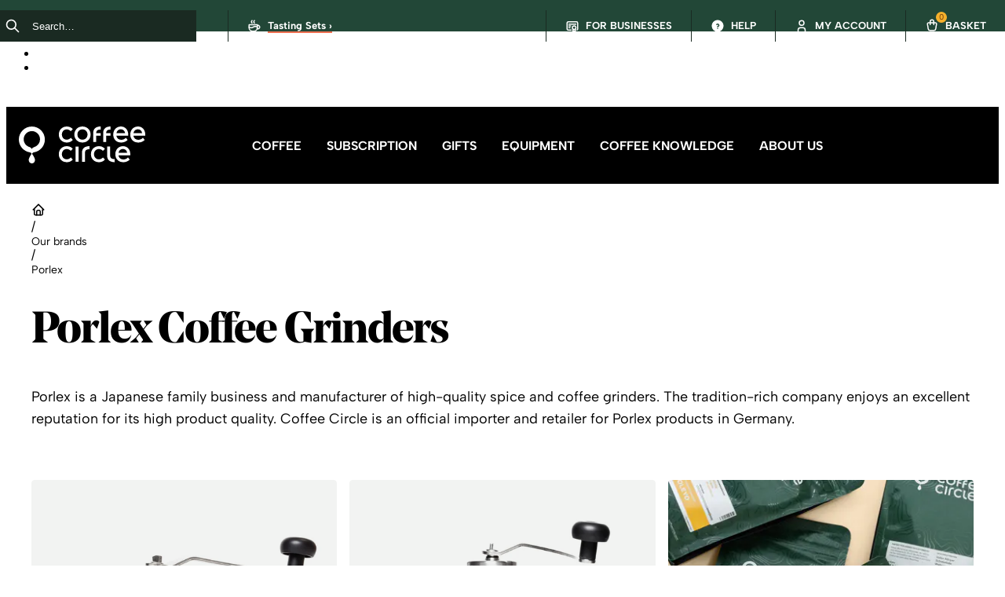

--- FILE ---
content_type: text/html; charset=utf-8
request_url: https://www.coffeecircle.com/en/g/porlex-coffee-equipment
body_size: 17287
content:
<!DOCTYPE html><html itemScope="" itemType="http://schema.org/WebPage" lang="en" data-mantine-color-scheme="light"><head><meta charSet="utf-8" data-next-head=""/><meta name="viewport" content="width=device-width, initial-scale=1, shrink-to-fit=no" data-next-head=""/><meta name="twitter:card" content="summary_large_image" data-next-head=""/><meta name="twitter:site" content="@coffee_circle" data-next-head=""/><meta name="twitter:creator" content="@coffee_circle" data-next-head=""/><meta property="article:author" content="Coffee Circle" data-next-head=""/><meta name="keywords" content="Kaffee,Espresso,Shop" data-next-head=""/><meta name="author" content="Coffee Circle" data-next-head=""/><title data-next-head="">Buy Porlex coffee products online | Coffee Circle</title><meta name="robots" content="index,follow" data-next-head=""/><meta name="description" content="Porlex coffee hand grinder ✓ Ceramic grinder ✓ Ab 53 € in the Coffee Circle online shop ✓ Free 1-day shipping ✓ All grind degrees ✓ Ideal for travel" data-next-head=""/><meta property="og:title" content="Buy Porlex coffee products online" data-next-head=""/><meta property="og:description" content="Porlex coffee hand grinder ✓ Ceramic grinder ✓ Ab 53 € in the Coffee Circle online shop ✓ Free 1-day shipping ✓ All grind degrees ✓ Ideal for travel" data-next-head=""/><meta property="og:type" content="product.group" data-next-head=""/><meta property="og:image" content="https://cdn.coffeecircle.com/584ddc1f-2583-4640-81f6-e738ca0d7f64/-/resize/1000x/-/quality/lighter/cc-og-image.jpg" data-next-head=""/><meta property="og:image:width" content="1000" data-next-head=""/><meta property="og:site_name" content="Coffee Circle" data-next-head=""/><link rel="canonical" href="https://www.coffeecircle.com/en/g/porlex-coffee-equipment" data-next-head=""/><link rel="alternate" href="https://www.coffeecircle.com/de/g/porlex-kaffee-zubehoer" hrefLang="de" data-next-head=""/><link rel="alternate" href="https://www.coffeecircle.com/en/g/porlex-coffee-equipment" hrefLang="en" data-next-head=""/><link rel="alternate" href="https://www.coffeecircle.com/de/g/porlex-kaffee-zubehoer" hrefLang="x-default" data-next-head=""/><link rel="preload" as="image" href="https://cdn.shopify.com/s/files/1/0593/0873/6557/files/coffeecircle-porlex-japan-mini-0648.jpg?v=1737984658?width=550&amp;height=550" imageSrcSet="https://cdn.shopify.com/s/files/1/0593/0873/6557/files/coffeecircle-porlex-japan-mini-0648.jpg?v=1737984658?width=550&amp;height=550, https://cdn.shopify.com/s/files/1/0593/0873/6557/files/coffeecircle-porlex-japan-mini-0648.jpg?v=1737984658?width=1100&amp;height=1100 2x" fetchpriority="high" data-next-head=""/><link rel="preload" as="image" href="https://cdn.shopify.com/s/files/1/0593/0873/6557/files/coffeecircle-porlex-japan-tall-0684.jpg?v=1737984516?width=550&amp;height=550" imageSrcSet="https://cdn.shopify.com/s/files/1/0593/0873/6557/files/coffeecircle-porlex-japan-tall-0684.jpg?v=1737984516?width=550&amp;height=550, https://cdn.shopify.com/s/files/1/0593/0873/6557/files/coffeecircle-porlex-japan-tall-0684.jpg?v=1737984516?width=1100&amp;height=1100 2x" fetchpriority="high" data-next-head=""/><link rel="icon" href="/favicon.ico"/><meta name="theme-color" content="#224737"/><link rel="manifest" href="/assets/manifest.json"/><link rel="apple-touch-icon" sizes="57x57" href="/apple-touch-icon-57x57.png"/><link rel="apple-touch-icon" sizes="114x114" href="/apple-touch-icon-114x114.png"/><link rel="apple-touch-icon" sizes="72x72" href="/apple-touch-icon-72x72.png"/><link rel="apple-touch-icon" sizes="144x144" href="/apple-touch-icon-144x144.png"/><link rel="apple-touch-icon" sizes="60x60" href="/apple-touch-icon-60x60.png"/><link rel="apple-touch-icon" sizes="120x120" href="/apple-touch-icon-120x120.png"/><link rel="apple-touch-icon" sizes="76x76" href="/apple-touch-icon-76x76.png"/><link rel="apple-touch-icon" sizes="152x152" href="/apple-touch-icon-152x152.png"/><meta name="msapplication-TileColor" content="#224737"/><meta name="msapplication-TileImage" content="/mstile-70x70.png"/><meta name="msapplication-TileImage" content="/mstile-144x144.png"/><meta name="msapplication-TileImage" content="/mstile-150x150.png"/><meta name="msapplication-TileImage" content="/mstile-310x310.png"/><link rel="preconnect" href="https://cdn.coffeecircle.com/" crossorigin="anonymous"/><link rel="dns-prefetch" href="https://cdn.coffeecircle.com/"/><link rel="preconnect" href="https://cdn.shopify.com/" crossorigin="anonymous"/><link rel="dns-prefetch" href="https://cdn.shopify.com/"/><link href="/assets/fonts/AlbertSans-VariableFont_wght.woff2" rel="preload" as="font" type="font/woff2" crossorigin="anonymous"/><link href="/assets/fonts/noe-display-bold.woff2" rel="preload" as="font" type="font/woff2" crossorigin="anonymous"/><meta name="revisit-after" content="15 days"/><meta name="application-name" content="Coffee Circle"/><meta name="msapplication-starturl" content="https://www.coffeecircle.com/"/><meta name="msapplication-window" content="width=1280;height=1024"/><meta name="msapplication-TileImage" content="/assets/favicon-180w.png"/><meta name="apple-mobile-web-app-status-bar-style" content="default"/><link rel="apple-touch-icon" href="/assets/favicon-180w.png"/><link rel="preload" href="/_next/static/chunks/494cc67abc9cdaac.css" as="style"/><link rel="preload" href="/_next/static/chunks/bd51ebbe6df8deb5.css" as="style"/><link rel="preload" href="/_next/static/chunks/1a874c597352ba1a.css" as="style"/><link rel="preload" href="/_next/static/chunks/e1a0ce748d53d105.css" as="style"/><link rel="preload" href="/_next/static/chunks/82e0b5fca40d34d1.css" as="style"/><link rel="preload" href="/_next/static/chunks/d4ad59107ea4ed34.css" as="style"/><link rel="preload" href="/_next/static/chunks/461a2d120cbdc651.css" as="style"/><link rel="preload" href="/_next/static/chunks/14cba6b01c03d261.css" as="style"/><link rel="preload" href="/_next/static/chunks/5880d6d95efbad03.css" as="style"/><meta itemProp="copyrightHolder" content="Coffee Circle"/><meta itemProp="copyrightYear" content="2014"/><meta itemProp="isFamilyFriendly" content="true"/><meta itemProp="image" content="https://cdn.coffeecircle.com/584ddc1f-2583-4640-81f6-e738ca0d7f64/-/resize/1000x/-/quality/lighter/cc-og-image.jpg"/><script type="application/ld+json" data-cy="schema.organization">{"@context":"http://schema.org","@type":"Product","name":"Coffee Circle","sku":"K000-0000-0001","brand":{"@type":"Brand","name":"Coffee Circle","logo":"https://cdn.coffeecircle.com/03dd3f19-8367-43e0-a0ff-282c23f565cf/-/quality/lighter/coffeecirclelogowebsitebackground.jpg"},"description":"Nachhaltigen Kaffee und Zubehör im Online Shop bestellen ✓ Ganze Bohnen und gemahlen ✓ Fair und\ndirekt gehandelt","image":"https://cdn.coffeecircle.com/584ddc1f-2583-4640-81f6-e738ca0d7f64/-/resize/1000x/-/quality/lighter/cc-og-image.jpg","material":"coffee","email":"kontakt@coffeecircle.com","url":"https://www.coffeecircle.com","sameAs":["https://www.youtube.com/c/coffeecircle","https://www.facebook.com/coffeecircle","https://www.instagram.com/coffeecircle","https://twitter.com/coffee_circle"],"aggregateRating":{"@type":"AggregateRating","ratingValue":4.93,"reviewCount":13702}}</script><script data-mantine-script="true">try {
  var _colorScheme = window.localStorage.getItem("mantine-color-scheme-value");
  var colorScheme = _colorScheme === "light" || _colorScheme === "dark" || _colorScheme === "auto" ? _colorScheme : "light";
  var computedColorScheme = colorScheme !== "auto" ? colorScheme : window.matchMedia("(prefers-color-scheme: dark)").matches ? "dark" : "light";
  document.documentElement.setAttribute("data-mantine-color-scheme", computedColorScheme);
} catch (e) {}
</script><link rel="stylesheet" href="/_next/static/chunks/494cc67abc9cdaac.css" data-n-g=""/><link rel="stylesheet" href="/_next/static/chunks/bd51ebbe6df8deb5.css" data-n-g=""/><link rel="stylesheet" href="/_next/static/chunks/1a874c597352ba1a.css" data-n-g=""/><link rel="stylesheet" href="/_next/static/chunks/e1a0ce748d53d105.css" data-n-g=""/><link rel="stylesheet" href="/_next/static/chunks/82e0b5fca40d34d1.css" data-n-g=""/><link rel="stylesheet" href="/_next/static/chunks/d4ad59107ea4ed34.css" data-n-p=""/><link rel="stylesheet" href="/_next/static/chunks/461a2d120cbdc651.css" data-n-p=""/><link rel="stylesheet" href="/_next/static/chunks/14cba6b01c03d261.css" data-n-p=""/><link rel="stylesheet" href="/_next/static/chunks/5880d6d95efbad03.css" data-n-p=""/><noscript data-n-css=""></noscript><script src="/_next/static/chunks/cd9bb2d499a15df6.js" defer=""></script><script src="/_next/static/chunks/bbbce4e8e26c4f2e.js" defer=""></script><script src="/_next/static/chunks/e7e4021fdcdc840c.js" defer=""></script><script src="/_next/static/chunks/da0e5caad61c3dcf.js" defer=""></script><script src="/_next/static/chunks/4bf1eb616069eb07.js" defer=""></script><script src="/_next/static/chunks/f8c200fd9cbb5925.js" defer=""></script><script src="/_next/static/chunks/d128f7a8cdef6936.js" defer=""></script><script src="/_next/static/chunks/0a6d4a8946ca0402.js" defer=""></script><script src="/_next/static/chunks/ca9c4380a9c36c14.js" defer=""></script><script src="/_next/static/chunks/c368ce4d82e12d82.js" defer=""></script><script src="/_next/static/chunks/turbopack-ee5f29eedcfbd656.js" defer=""></script><script src="/_next/static/chunks/2b75c7b0d32b541f.js" defer=""></script><script src="/_next/static/chunks/db56656444744048.js" defer=""></script><script src="/_next/static/chunks/2ea1296fb8fa0c90.js" defer=""></script><script src="/_next/static/chunks/f3c81e056910156e.js" defer=""></script><script src="/_next/static/chunks/2ed2d9f44f48247e.js" defer=""></script><script src="/_next/static/chunks/f90f6ff895e48a21.js" defer=""></script><script src="/_next/static/chunks/6713c574113015f2.js" defer=""></script><script src="/_next/static/chunks/353d10a9ae071706.js" defer=""></script><script src="/_next/static/chunks/872d2ea5ea905e41.js" defer=""></script><script src="/_next/static/chunks/9863bb3f0a55cf42.js" defer=""></script><script src="/_next/static/chunks/4e7b6e6b95307734.js" defer=""></script><script src="/_next/static/chunks/turbopack-51e68179e1a3c37c.js" defer=""></script><script src="/_next/static/I9aICBZO5PZQkv8v_fwHW/_ssgManifest.js" defer=""></script><script src="/_next/static/I9aICBZO5PZQkv8v_fwHW/_buildManifest.js" defer=""></script></head><body><link rel="preload" as="image" imageSrcSet="https://cdn.shopify.com/s/files/1/0593/0873/6557/files/coffeecircle-porlex-japan-mini-0648.jpg?v=1737984658?width=550&amp;height=550, https://cdn.shopify.com/s/files/1/0593/0873/6557/files/coffeecircle-porlex-japan-mini-0648.jpg?v=1737984658?width=1100&amp;height=1100 2x"/><link rel="preload" as="image" imageSrcSet="https://cdn.shopify.com/s/files/1/0593/0873/6557/files/coffeecircle-porlex-japan-tall-0684.jpg?v=1737984516?width=550&amp;height=550, https://cdn.shopify.com/s/files/1/0593/0873/6557/files/coffeecircle-porlex-japan-tall-0684.jpg?v=1737984516?width=1100&amp;height=1100 2x"/><link rel="preload" as="image" imageSrcSet="https://cdn.coffeecircle.com/6f9e6a19-9951-4e8b-aaf4-b36084664c92/-/resize/200x/-/quality/lighter/-/progressive/yes/-/format/auto/ 200w, https://cdn.coffeecircle.com/6f9e6a19-9951-4e8b-aaf4-b36084664c92/-/resize/400x/-/quality/lighter/-/progressive/yes/-/format/auto/ 400w, https://cdn.coffeecircle.com/6f9e6a19-9951-4e8b-aaf4-b36084664c92/-/resize/800x/-/quality/lighter/-/progressive/yes/-/format/auto/ 800w" imageSizes="(min-width: 1200px) 28vw, 50vw"/><link rel="preload" as="image" imageSrcSet="https://cdn.coffeecircle.com/89162d4e-94da-43e6-ba81-3aa81f1eba33/-/resize/200x/-/quality/lighter/-/progressive/yes/-/format/auto/ 200w, https://cdn.coffeecircle.com/89162d4e-94da-43e6-ba81-3aa81f1eba33/-/resize/400x/-/quality/lighter/-/progressive/yes/-/format/auto/ 400w, https://cdn.coffeecircle.com/89162d4e-94da-43e6-ba81-3aa81f1eba33/-/resize/800x/-/quality/lighter/-/progressive/yes/-/format/auto/ 800w" imageSizes="(min-width: 1200px) 28vw, 50vw"/><link rel="preload" as="image" imageSrcSet="https://cdn.coffeecircle.com/c24e2e69-a1f4-4eb0-aa4f-ec6fd767e84d/-/resize/200x/-/quality/lighter/-/progressive/yes/-/format/auto/ 200w, https://cdn.coffeecircle.com/c24e2e69-a1f4-4eb0-aa4f-ec6fd767e84d/-/resize/400x/-/quality/lighter/-/progressive/yes/-/format/auto/ 400w, https://cdn.coffeecircle.com/c24e2e69-a1f4-4eb0-aa4f-ec6fd767e84d/-/resize/800x/-/quality/lighter/-/progressive/yes/-/format/auto/ 800w" imageSizes="(min-width: 1200px) 28vw, 50vw"/><link rel="preload" as="image" href="/assets/img/footer/crema-roaster-of-the-year-2024.png"/><div id="__next"><style data-mantine-styles="true">:root, :host{--mantine-font-family: "Albert Sans", Arial, Helvetica, Verdana, sans-serif;--mantine-font-family-headings: "Noe Display", Times, Georgia, serif;--mantine-radius-default: calc(0.125rem * var(--mantine-scale));--mantine-primary-color-filled: var(--mantine-color-cta-filled);--mantine-primary-color-filled-hover: var(--mantine-color-cta-filled-hover);--mantine-primary-color-light: var(--mantine-color-cta-light);--mantine-primary-color-light-hover: var(--mantine-color-cta-light-hover);--mantine-primary-color-light-color: var(--mantine-color-cta-light-color);--mantine-breakpoint-sm: 36em;--mantine-breakpoint-md: 48em;--mantine-breakpoint-lg: 62em;--mantine-breakpoint-xl: 75em;--mantine-font-size-xs: 14px;--mantine-font-size-sm: 16px;--mantine-font-size-md: 16px;--mantine-font-size-lg: 18px;--mantine-font-size-xl: 22px;--mantine-font-size-xxs: 13px;--mantine-primary-color-0: var(--mantine-color-cta-0);--mantine-primary-color-1: var(--mantine-color-cta-1);--mantine-primary-color-2: var(--mantine-color-cta-2);--mantine-primary-color-3: var(--mantine-color-cta-3);--mantine-primary-color-4: var(--mantine-color-cta-4);--mantine-primary-color-5: var(--mantine-color-cta-5);--mantine-primary-color-6: var(--mantine-color-cta-6);--mantine-primary-color-7: var(--mantine-color-cta-7);--mantine-primary-color-8: var(--mantine-color-cta-8);--mantine-primary-color-9: var(--mantine-color-cta-9);--mantine-color-cta-0: #ff00ff;--mantine-color-cta-1: #ff00ff;--mantine-color-cta-2: #ff00ff;--mantine-color-cta-3: #ff00ff;--mantine-color-cta-4: #ff00ff;--mantine-color-cta-5: #ff00ff;--mantine-color-cta-6: #0f59a6;--mantine-color-cta-7: #062646;--mantine-color-cta-8: #ff00ff;--mantine-color-cta-9: #ff00ff;--mantine-color-rainforest-0: #ff00ff;--mantine-color-rainforest-1: #ff00ff;--mantine-color-rainforest-2: #ff00ff;--mantine-color-rainforest-3: #ff00ff;--mantine-color-rainforest-4: #ff00ff;--mantine-color-rainforest-5: #ff00ff;--mantine-color-rainforest-6: #224737;--mantine-color-rainforest-7: #1a2a22;--mantine-color-rainforest-8: #ff00ff;--mantine-color-rainforest-9: #ff00ff;--mantine-color-colombia-0: #ff00ff;--mantine-color-colombia-1: #ff00ff;--mantine-color-colombia-2: #ff00ff;--mantine-color-colombia-3: #ff00ff;--mantine-color-colombia-4: #ff00ff;--mantine-color-colombia-5: #ff00ff;--mantine-color-colombia-6: #5f99d2;--mantine-color-colombia-7: #4287ca;--mantine-color-colombia-8: #ff00ff;--mantine-color-colombia-9: #ff00ff;--mantine-color-grey-0: #000000;--mantine-color-grey-1: #1a1a1a;--mantine-color-grey-2: #333333;--mantine-color-grey-3: #4d4d4d;--mantine-color-grey-4: #666666;--mantine-color-grey-5: #808080;--mantine-color-grey-6: #999999;--mantine-color-grey-7: #b3b3b3;--mantine-color-grey-8: #cccccc;--mantine-color-grey-9: #ffffff;}

:root[data-mantine-color-scheme="dark"], :host([data-mantine-color-scheme="dark"]){--mantine-color-anchor: var(--mantine-color-cta-4);--mantine-color-cta-text: var(--mantine-color-cta-4);--mantine-color-cta-filled: var(--mantine-color-cta-8);--mantine-color-cta-filled-hover: var(--mantine-color-cta-9);--mantine-color-cta-light: rgba(15, 89, 166, 0.15);--mantine-color-cta-light-hover: rgba(15, 89, 166, 0.2);--mantine-color-cta-light-color: var(--mantine-color-cta-3);--mantine-color-cta-outline: var(--mantine-color-cta-4);--mantine-color-cta-outline-hover: rgba(255, 0, 255, 0.05);--mantine-color-rainforest-text: var(--mantine-color-rainforest-4);--mantine-color-rainforest-filled: var(--mantine-color-rainforest-8);--mantine-color-rainforest-filled-hover: var(--mantine-color-rainforest-9);--mantine-color-rainforest-light: rgba(34, 71, 55, 0.15);--mantine-color-rainforest-light-hover: rgba(34, 71, 55, 0.2);--mantine-color-rainforest-light-color: var(--mantine-color-rainforest-3);--mantine-color-rainforest-outline: var(--mantine-color-rainforest-4);--mantine-color-rainforest-outline-hover: rgba(255, 0, 255, 0.05);--mantine-color-colombia-text: var(--mantine-color-colombia-4);--mantine-color-colombia-filled: var(--mantine-color-colombia-8);--mantine-color-colombia-filled-hover: var(--mantine-color-colombia-9);--mantine-color-colombia-light: rgba(95, 153, 210, 0.15);--mantine-color-colombia-light-hover: rgba(95, 153, 210, 0.2);--mantine-color-colombia-light-color: var(--mantine-color-colombia-3);--mantine-color-colombia-outline: var(--mantine-color-colombia-4);--mantine-color-colombia-outline-hover: rgba(255, 0, 255, 0.05);--mantine-color-grey-text: var(--mantine-color-grey-4);--mantine-color-grey-filled: var(--mantine-color-grey-8);--mantine-color-grey-filled-hover: var(--mantine-color-grey-9);--mantine-color-grey-light: rgba(153, 153, 153, 0.15);--mantine-color-grey-light-hover: rgba(153, 153, 153, 0.2);--mantine-color-grey-light-color: var(--mantine-color-grey-3);--mantine-color-grey-outline: var(--mantine-color-grey-4);--mantine-color-grey-outline-hover: rgba(102, 102, 102, 0.05);}

:root[data-mantine-color-scheme="light"], :host([data-mantine-color-scheme="light"]){--mantine-color-anchor: var(--mantine-color-cta-6);--mantine-color-cta-text: var(--mantine-color-cta-filled);--mantine-color-cta-filled: var(--mantine-color-cta-6);--mantine-color-cta-filled-hover: var(--mantine-color-cta-7);--mantine-color-cta-light: rgba(15, 89, 166, 0.1);--mantine-color-cta-light-hover: rgba(15, 89, 166, 0.12);--mantine-color-cta-light-color: var(--mantine-color-cta-6);--mantine-color-cta-outline: var(--mantine-color-cta-6);--mantine-color-cta-outline-hover: rgba(15, 89, 166, 0.05);--mantine-color-rainforest-text: var(--mantine-color-rainforest-filled);--mantine-color-rainforest-filled: var(--mantine-color-rainforest-6);--mantine-color-rainforest-filled-hover: var(--mantine-color-rainforest-7);--mantine-color-rainforest-light: rgba(34, 71, 55, 0.1);--mantine-color-rainforest-light-hover: rgba(34, 71, 55, 0.12);--mantine-color-rainforest-light-color: var(--mantine-color-rainforest-6);--mantine-color-rainforest-outline: var(--mantine-color-rainforest-6);--mantine-color-rainforest-outline-hover: rgba(34, 71, 55, 0.05);--mantine-color-colombia-text: var(--mantine-color-colombia-filled);--mantine-color-colombia-filled: var(--mantine-color-colombia-6);--mantine-color-colombia-filled-hover: var(--mantine-color-colombia-7);--mantine-color-colombia-light: rgba(95, 153, 210, 0.1);--mantine-color-colombia-light-hover: rgba(95, 153, 210, 0.12);--mantine-color-colombia-light-color: var(--mantine-color-colombia-6);--mantine-color-colombia-outline: var(--mantine-color-colombia-6);--mantine-color-colombia-outline-hover: rgba(95, 153, 210, 0.05);--mantine-color-grey-text: var(--mantine-color-grey-filled);--mantine-color-grey-filled: var(--mantine-color-grey-6);--mantine-color-grey-filled-hover: var(--mantine-color-grey-7);--mantine-color-grey-light: rgba(153, 153, 153, 0.1);--mantine-color-grey-light-hover: rgba(153, 153, 153, 0.12);--mantine-color-grey-light-color: var(--mantine-color-grey-6);--mantine-color-grey-outline: var(--mantine-color-grey-6);--mantine-color-grey-outline-hover: rgba(153, 153, 153, 0.05);}</style><style data-mantine-styles="classes">@media (max-width: 35.99375em) {.mantine-visible-from-xs {display: none !important;}}@media (min-width: 36em) {.mantine-hidden-from-xs {display: none !important;}}@media (max-width: 35.99375em) {.mantine-visible-from-sm {display: none !important;}}@media (min-width: 36em) {.mantine-hidden-from-sm {display: none !important;}}@media (max-width: 47.99375em) {.mantine-visible-from-md {display: none !important;}}@media (min-width: 48em) {.mantine-hidden-from-md {display: none !important;}}@media (max-width: 61.99375em) {.mantine-visible-from-lg {display: none !important;}}@media (min-width: 62em) {.mantine-hidden-from-lg {display: none !important;}}@media (max-width: 74.99375em) {.mantine-visible-from-xl {display: none !important;}}@media (min-width: 75em) {.mantine-hidden-from-xl {display: none !important;}}</style><ul><li><a style="--button-height:var(--button-height-md);--button-padding-x:var(--button-padding-x-md);--button-fz:var(--mantine-font-size-md);--button-color:var(--mantine-color-white)" class="mantine-focus-auto mantine-active Button-module-scss-module__HB5Z3q__buttonBase Button-module-scss-module__HB5Z3q__secondary SkipLinks-module-scss-module__PJgpVq__link m_77c9d27d mantine-Button-root m_87cf2631 mantine-UnstyledButton-root" data-size="md" data-with-right-section="true" href="#navigation"><span class="m_80f1301b mantine-Button-inner"><span class="m_811560b9 mantine-Button-label">Skip to navigation</span><span class="Button-module-scss-module__HB5Z3q__section m_a74036a mantine-Button-section" data-position="right"><svg xmlns="http://www.w3.org/2000/svg" width="24" height="24" viewBox="0 0 24 24" fill="none" stroke="currentColor" stroke-width="2" stroke-linecap="round" stroke-linejoin="round" class="tabler-icon tabler-icon-arrow-right " data-testid="end-icon"><path d="M5 12l14 0"></path><path d="M13 18l6 -6"></path><path d="M13 6l6 6"></path></svg></span></span></a></li><li><a style="--button-height:var(--button-height-md);--button-padding-x:var(--button-padding-x-md);--button-fz:var(--mantine-font-size-md);--button-color:var(--mantine-color-white)" class="mantine-focus-auto mantine-active Button-module-scss-module__HB5Z3q__buttonBase Button-module-scss-module__HB5Z3q__secondary SkipLinks-module-scss-module__PJgpVq__link m_77c9d27d mantine-Button-root m_87cf2631 mantine-UnstyledButton-root" data-size="md" data-with-right-section="true" href="#collection-title"><span class="m_80f1301b mantine-Button-inner"><span class="m_811560b9 mantine-Button-label">Skip to category</span><span class="Button-module-scss-module__HB5Z3q__section m_a74036a mantine-Button-section" data-position="right"><svg xmlns="http://www.w3.org/2000/svg" width="24" height="24" viewBox="0 0 24 24" fill="none" stroke="currentColor" stroke-width="2" stroke-linecap="round" stroke-linejoin="round" class="tabler-icon tabler-icon-arrow-right " data-testid="end-icon"><path d="M5 12l14 0"></path><path d="M13 18l6 -6"></path><path d="M13 6l6 6"></path></svg></span></span></a></li><li><a style="--button-height:var(--button-height-md);--button-padding-x:var(--button-padding-x-md);--button-fz:var(--mantine-font-size-md);--button-color:var(--mantine-color-white)" class="mantine-focus-auto mantine-active Button-module-scss-module__HB5Z3q__buttonBase Button-module-scss-module__HB5Z3q__secondary SkipLinks-module-scss-module__PJgpVq__link m_77c9d27d mantine-Button-root m_87cf2631 mantine-UnstyledButton-root" data-size="md" data-with-right-section="true" href="#product-list"><span class="m_80f1301b mantine-Button-inner"><span class="m_811560b9 mantine-Button-label">Skip to product listing</span><span class="Button-module-scss-module__HB5Z3q__section m_a74036a mantine-Button-section" data-position="right"><svg xmlns="http://www.w3.org/2000/svg" width="24" height="24" viewBox="0 0 24 24" fill="none" stroke="currentColor" stroke-width="2" stroke-linecap="round" stroke-linejoin="round" class="tabler-icon tabler-icon-arrow-right " data-testid="end-icon"><path d="M5 12l14 0"></path><path d="M13 18l6 -6"></path><path d="M13 6l6 6"></path></svg></span></span></a></li><li><a style="--button-height:var(--button-height-md);--button-padding-x:var(--button-padding-x-md);--button-fz:var(--mantine-font-size-md);--button-color:var(--mantine-color-white)" class="mantine-focus-auto mantine-active Button-module-scss-module__HB5Z3q__buttonBase Button-module-scss-module__HB5Z3q__secondary SkipLinks-module-scss-module__PJgpVq__link m_77c9d27d mantine-Button-root m_87cf2631 mantine-UnstyledButton-root" data-size="md" data-with-right-section="true" href="#footer"><span class="m_80f1301b mantine-Button-inner"><span class="m_811560b9 mantine-Button-label">Skip to footer</span><span class="Button-module-scss-module__HB5Z3q__section m_a74036a mantine-Button-section" data-position="right"><svg xmlns="http://www.w3.org/2000/svg" width="24" height="24" viewBox="0 0 24 24" fill="none" stroke="currentColor" stroke-width="2" stroke-linecap="round" stroke-linejoin="round" class="tabler-icon tabler-icon-arrow-right " data-testid="end-icon"><path d="M5 12l14 0"></path><path d="M13 18l6 -6"></path><path d="M13 6l6 6"></path></svg></span></span></a></li></ul><header class="Navigation-module-scss-module__xisJla__mainHeader"><div class="Navigation-module-scss-module__xisJla__navbar" data-cy="menu.navbar"><div class="Navigation-module-scss-module__xisJla__leftSideIconsWrapper"><button type="button" aria-label="Menü" title="Menü" class="btn-reset MobileHamburgerButton-module-scss-module__FBH33G__hamburgerButton" data-cy="menu.mobile.hamburger"><svg xmlns="http://www.w3.org/2000/svg" width="28" height="28" viewBox="0 0 24 24" fill="none" stroke="currentColor" stroke-width="2" stroke-linecap="round" stroke-linejoin="round" class="tabler-icon tabler-icon-menu-2 "><path d="M4 6l16 0"></path><path d="M4 12l16 0"></path><path d="M4 18l16 0"></path></svg></button><div class="SearchBoxContainer-module-scss-module__u1b0Ga__algoliaSearch"><button type="button" aria-label="Suche" class="SearchBoxContainer-module-scss-module__u1b0Ga__menuButton btn-reset"><svg xmlns="http://www.w3.org/2000/svg" width="25" height="25" viewBox="0 0 24 24" fill="none" stroke="currentColor" stroke-width="2" stroke-linecap="round" stroke-linejoin="round" class="tabler-icon tabler-icon-search SearchBoxContainer-module-scss-module__u1b0Ga__magnifier"><path d="M10 10m-7 0a7 7 0 1 0 14 0a7 7 0 1 0 -14 0"></path><path d="M21 21l-6 -6"></path></svg><svg xmlns="http://www.w3.org/2000/svg" width="28" height="28" viewBox="0 0 24 24" fill="none" stroke="currentColor" stroke-width="1.6" stroke-linecap="round" stroke-linejoin="round" class="tabler-icon tabler-icon-x SearchBoxContainer-module-scss-module__u1b0Ga__close"><path d="M18 6l-12 12"></path><path d="M6 6l12 12"></path></svg></button><div class="SearchBoxContainer-module-scss-module__u1b0Ga__query"><div class="SearchBoxContainer-module-scss-module__u1b0Ga__queryInner"><div class="ais-SearchBox"><div class="ais-SearchBox-form"><input type="search" placeholder="Search…" class="ais-SearchBox-input" aria-label="Search…" title="Search…"/><button type="submit" aria-label="Suchen" class="ais-SearchBox-submit"><svg xmlns="http://www.w3.org/2000/svg" width="20" height="20" viewBox="0 0 24 24" fill="none" stroke="currentColor" stroke-width="2" stroke-linecap="round" stroke-linejoin="round" class="tabler-icon tabler-icon-search "><path d="M10 10m-7 0a7 7 0 1 0 14 0a7 7 0 1 0 -14 0"></path><path d="M21 21l-6 -6"></path></svg></button></div></div></div></div></div></div><a href="/en" aria-label="Home" class="Navigation-module-scss-module__xisJla__mobileLogo"><svg width="161" height="47" viewBox="0 0 161 47" fill="none" xmlns="http://www.w3.org/2000/svg"><g><path d="M98.547 8.44826C98.547 4.94752 100.842 3.93071 104.164 3.93071V0C98.5761 0.081345 94.7148 2.4694 94.7148 8.33496V19.8511H98.547V11.734H104.164V8.45117L98.547 8.44826Z" fill="currentColor"></path><path d="M84.2725 33.4997C84.2725 29.9989 86.5671 28.9821 89.8897 28.9821V25.0514C84.3016 25.1327 80.4403 27.5208 80.4403 33.3864V44.9025H84.2725V33.4997Z" fill="currentColor"></path><path d="M111.243 8.44826C111.243 4.94752 113.538 3.93071 116.86 3.93071V0C111.272 0.081345 107.411 2.4694 107.411 8.33496V19.8511H111.243V11.734H116.86V8.45117L111.243 8.44826Z" fill="currentColor"></path><path d="M116.307 37.0178C116.307 40.5186 118.602 41.5354 121.924 41.5354V45.4661C116.336 45.3847 112.475 42.9967 112.475 37.1311V25.615H116.307V37.0178Z" fill="currentColor"></path><path d="M76.0928 25.6179H72.2402V44.8995H76.0928V25.6179Z" fill="currentColor"></path><path d="M81.0314 16.7977C77.3012 16.7977 74.596 14.0378 74.596 10.2378C74.596 6.44657 77.3041 3.69827 81.0314 3.69827C84.7005 3.69827 87.4669 6.51049 87.4669 10.2378C87.4698 14.0407 84.7617 16.7977 81.0314 16.7977ZM81.0314 0.0406494C75.1347 0.0406494 70.6881 4.42457 70.6881 10.2378C70.6881 16.0627 75.1347 20.4553 81.0314 20.4553C86.9398 20.4553 91.3922 16.0627 91.3922 10.2378C91.3951 4.42457 86.9398 0.0406494 81.0314 0.0406494Z" fill="currentColor"></path><path d="M132.614 28.5986C135.421 28.5986 137.489 30.5015 137.992 33.488H126.933C127.544 30.4579 129.682 28.5986 132.614 28.5986ZM132.672 25.0804C127.003 25.0804 122.888 29.3772 122.888 35.298C122.888 41.303 126.866 45.4951 133.039 45.4951C138.421 45.4951 141.181 42.1629 141.181 42.1629L139.049 39.4524C139.049 39.4524 136.74 42.0176 133.115 42.0176C129.708 42.0176 127.402 40.0218 126.875 36.7709H141.851C141.851 36.7709 141.959 35.9807 141.959 35.2195V35.2166C141.918 29.2494 138.1 25.0804 132.672 25.0804Z" fill="currentColor"></path><path d="M101.936 41.8404C98.346 41.8404 95.7369 39.0805 95.7369 35.2805C95.7369 31.4892 98.3431 28.7409 101.936 28.7409C105.116 28.7409 107.099 31.1087 107.099 31.1087L109.592 28.4911C109.592 28.4911 107.198 25.0833 102.015 25.0833C96.1154 25.0833 91.8319 29.3714 91.8319 35.2805C91.8319 41.2013 96.1154 45.498 102.015 45.498C107.245 45.498 109.586 42.099 109.586 42.099L107.163 39.4465C107.166 39.4465 105.166 41.8404 101.936 41.8404Z" fill="currentColor"></path><path d="M61.0058 16.8007C57.4153 16.8007 54.8062 14.0407 54.8062 10.2408C54.8062 6.4495 57.4124 3.7012 61.0058 3.7012C64.1857 3.7012 66.1687 6.06892 66.1687 6.06892L68.6614 3.45136C68.6614 3.45136 66.2677 0.0435791 61.0844 0.0435791C55.1848 0.0435791 50.9012 4.33162 50.9012 10.2408C50.9012 16.1615 55.1848 20.4583 61.0844 20.4583C66.3143 20.4583 68.6555 17.0592 68.6555 17.0592L66.2328 14.4068C66.2328 14.4068 64.2323 16.8007 61.0058 16.8007Z" fill="currentColor"></path><path d="M61.0058 41.823C57.4153 41.823 54.8062 39.0631 54.8062 35.2631C54.8062 31.4718 57.4124 28.7235 61.0058 28.7235C64.1857 28.7235 66.1687 31.0913 66.1687 31.0913L68.6614 28.4737C68.6614 28.4737 66.2677 25.0659 61.0844 25.0659C55.1848 25.0659 50.9012 29.354 50.9012 35.2631C50.9012 41.1839 55.1848 45.4806 61.0844 45.4806C66.3143 45.4806 68.6555 42.0816 68.6555 42.0816L66.2328 39.4291C66.2328 39.4291 64.2323 41.823 61.0058 41.823Z" fill="currentColor"></path><path d="M129.95 3.55302C132.757 3.55302 134.824 5.45592 135.328 8.44244H124.271C124.883 5.41234 127.02 3.55302 129.95 3.55302ZM130.008 0.0348511C124.338 0.0348511 120.224 4.33161 120.224 10.2524C120.224 16.2574 124.201 20.4495 130.375 20.4495C135.756 20.4495 138.517 17.1173 138.517 17.1173L136.385 14.4068C136.385 14.4068 134.076 16.972 130.45 16.972C127.043 16.972 124.737 14.9762 124.21 11.7253H139.186C139.186 11.7253 139.294 10.9351 139.294 10.1739V10.171C139.256 4.20378 135.436 0.0348511 130.008 0.0348511Z" fill="currentColor"></path><path d="M151.653 3.55302C154.46 3.55302 156.527 5.45592 157.031 8.44244H145.974C146.586 5.41234 148.723 3.55302 151.653 3.55302ZM151.714 0.0348511C146.044 0.0348511 141.929 4.33161 141.929 10.2524C141.929 16.2574 145.907 20.4495 152.081 20.4495C157.462 20.4495 160.222 17.1173 160.222 17.1173L158.091 14.4068C158.091 14.4068 155.782 16.972 152.156 16.972C148.749 16.972 146.443 14.9762 145.916 11.7253H160.892C160.892 11.7253 161 10.9351 161 10.1739V10.171C160.959 4.20378 157.142 0.0348511 151.714 0.0348511Z" fill="currentColor"></path><path d="M26.9474 16.2748C26.9474 20.9812 23.8025 24.9439 19.4986 26.2106C18.2872 26.7684 17.2709 27.3261 16.7322 28.4446H16.406C15.8702 27.3349 14.8656 26.78 13.6688 26.2251C9.34161 24.9788 6.17338 20.9987 6.17338 16.2748C6.17338 10.5516 10.8238 5.91207 16.5604 5.91207C22.297 5.91207 26.9474 10.5516 26.9474 16.2748ZM33.1441 16.5944C33.1441 7.46343 25.7244 0.0610352 16.572 0.0610352C7.4197 0.0610352 0 7.46343 0 16.5944C0 24.8742 6.10058 31.7333 14.0619 32.9419C15.4102 33.2324 16.4963 34.3799 16.1906 35.0278C15.2267 36.3525 12.5768 40.2135 12.5768 42.6713C12.5768 44.8676 14.0706 47.0029 16.5604 47.0029C19.0501 47.0029 20.544 44.8676 20.544 42.6713C20.544 40.2484 17.964 36.46 16.9681 35.083C16.5808 34.4438 17.7048 33.2178 19.1142 32.939C19.1229 32.936 19.1287 32.9331 19.1375 32.9331C27.0726 31.7013 33.1441 24.8567 33.1441 16.5944Z" fill="currentColor"></path></g></svg></a><ul class="DesktopGreenBar-module-scss-module___KGG9W__greenBar"><li class="DesktopGreenBar-module-scss-module___KGG9W__item"><a href="/en/c/sample-packages" class="DesktopGreenBar-module-scss-module___KGG9W__link DesktopGreenBar-module-scss-module___KGG9W__cta"><svg xmlns="http://www.w3.org/2000/svg" width="18" height="18" viewBox="0 0 24 24" fill="none" stroke="currentColor" stroke-width="2" stroke-linecap="round" stroke-linejoin="round" class="tabler-icon tabler-icon-coffee "><path d="M3 14c.83 .642 2.077 1.017 3.5 1c1.423 .017 2.67 -.358 3.5 -1c.83 -.642 2.077 -1.017 3.5 -1c1.423 -.017 2.67 .358 3.5 1"></path><path d="M8 3a2.4 2.4 0 0 0 -1 2a2.4 2.4 0 0 0 1 2"></path><path d="M12 3a2.4 2.4 0 0 0 -1 2a2.4 2.4 0 0 0 1 2"></path><path d="M3 10h14v5a6 6 0 0 1 -6 6h-2a6 6 0 0 1 -6 -6v-5z"></path><path d="M16.746 16.726a3 3 0 1 0 .252 -5.555"></path></svg><span class="DesktopGreenBar-module-scss-module___KGG9W__text">Tasting Sets ›</span></a></li><li class="DesktopGreenBar-module-scss-module___KGG9W__item"><a href="/en/e/b2b-info" class="DesktopGreenBar-module-scss-module___KGG9W__link"><svg xmlns="http://www.w3.org/2000/svg" width="18" height="18" viewBox="0 0 24 24" fill="none" stroke="currentColor" stroke-width="2" stroke-linecap="round" stroke-linejoin="round" class="tabler-icon tabler-icon-certificate "><path d="M15 15m-3 0a3 3 0 1 0 6 0a3 3 0 1 0 -6 0"></path><path d="M13 17.5v4.5l2 -1.5l2 1.5v-4.5"></path><path d="M10 19h-5a2 2 0 0 1 -2 -2v-10c0 -1.1 .9 -2 2 -2h14a2 2 0 0 1 2 2v10a2 2 0 0 1 -1 1.73"></path><path d="M6 9l12 0"></path><path d="M6 12l3 0"></path><path d="M6 15l2 0"></path></svg><span class="DesktopGreenBar-module-scss-module___KGG9W__text">For Businesses</span></a></li><li class="DesktopGreenBar-module-scss-module___KGG9W__item"><a href="https://faq.coffeecircle.com" class="DesktopGreenBar-module-scss-module___KGG9W__link"><svg xmlns="http://www.w3.org/2000/svg" width="18" height="18" viewBox="0 0 24 24" fill="currentColor" stroke="none" class="tabler-icon tabler-icon-help-circle-filled "><path d="M12 2c5.523 0 10 4.477 10 10a10 10 0 0 1 -19.995 .324l-.005 -.324l.004 -.28c.148 -5.393 4.566 -9.72 9.996 -9.72zm0 13a1 1 0 0 0 -.993 .883l-.007 .117l.007 .127a1 1 0 0 0 1.986 0l.007 -.117l-.007 -.127a1 1 0 0 0 -.993 -.883zm1.368 -6.673a2.98 2.98 0 0 0 -3.631 .728a1 1 0 0 0 1.44 1.383l.171 -.18a.98 .98 0 0 1 1.11 -.15a1 1 0 0 1 -.34 1.886l-.232 .012a1 1 0 0 0 .111 1.994a3 3 0 0 0 1.371 -5.673z"></path></svg><span class="DesktopGreenBar-module-scss-module___KGG9W__text">Help</span></a></li><li class="DesktopGreenBar-module-scss-module___KGG9W__item"><a href="https://account.coffeecircle.com" class="DesktopGreenBar-module-scss-module___KGG9W__link"><svg xmlns="http://www.w3.org/2000/svg" width="18" height="18" viewBox="0 0 24 24" fill="none" stroke="currentColor" stroke-width="2" stroke-linecap="round" stroke-linejoin="round" class="tabler-icon tabler-icon-user "><path d="M8 7a4 4 0 1 0 8 0a4 4 0 0 0 -8 0"></path><path d="M6 21v-2a4 4 0 0 1 4 -4h4a4 4 0 0 1 4 4v2"></path></svg><span class="DesktopGreenBar-module-scss-module___KGG9W__text">My Account</span></a></li></ul><div class="DesktopGreenBar-module-scss-module___KGG9W__item MinicartButton-module-scss-module__vrVNnW__minicartButton" data-testid="minicart-button"><a href="/en/checkout/cart" class="MinicartButton-module-scss-module__vrVNnW__link" aria-label="Basket"><div style="position:relative"><svg xmlns="http://www.w3.org/2000/svg" width="30" height="30" viewBox="0 0 24 24" fill="none" stroke="currentColor" stroke-width="2" stroke-linecap="round" stroke-linejoin="round" class="tabler-icon tabler-icon-shopping-bag ShoppingCartIcon-module-scss-module__uPijZG__icon"><path d="M6.331 8h11.339a2 2 0 0 1 1.977 2.304l-1.255 8.152a3 3 0 0 1 -2.966 2.544h-6.852a3 3 0 0 1 -2.965 -2.544l-1.255 -8.152a2 2 0 0 1 1.977 -2.304z"></path><path d="M9 11v-5a3 3 0 0 1 6 0v5"></path></svg><span class="ShoppingCartIcon-module-scss-module__uPijZG__quantity">0</span></div><span class="MinicartButton-module-scss-module__vrVNnW__label">Basket</span></a></div></div><nav class="Navigation-module-scss-module__xisJla__mainWrapper" id="navMainWrapper"><div class="Navigation-module-scss-module__xisJla__main" data-cy="menu.mobile.wrapper"><a href="/en" aria-label="Home" class="Navigation-module-scss-module__xisJla__desktopLogo"><svg width="161" height="47" viewBox="0 0 161 47" fill="none" xmlns="http://www.w3.org/2000/svg"><g><path d="M98.547 8.44826C98.547 4.94752 100.842 3.93071 104.164 3.93071V0C98.5761 0.081345 94.7148 2.4694 94.7148 8.33496V19.8511H98.547V11.734H104.164V8.45117L98.547 8.44826Z" fill="currentColor"></path><path d="M84.2725 33.4997C84.2725 29.9989 86.5671 28.9821 89.8897 28.9821V25.0514C84.3016 25.1327 80.4403 27.5208 80.4403 33.3864V44.9025H84.2725V33.4997Z" fill="currentColor"></path><path d="M111.243 8.44826C111.243 4.94752 113.538 3.93071 116.86 3.93071V0C111.272 0.081345 107.411 2.4694 107.411 8.33496V19.8511H111.243V11.734H116.86V8.45117L111.243 8.44826Z" fill="currentColor"></path><path d="M116.307 37.0178C116.307 40.5186 118.602 41.5354 121.924 41.5354V45.4661C116.336 45.3847 112.475 42.9967 112.475 37.1311V25.615H116.307V37.0178Z" fill="currentColor"></path><path d="M76.0928 25.6179H72.2402V44.8995H76.0928V25.6179Z" fill="currentColor"></path><path d="M81.0314 16.7977C77.3012 16.7977 74.596 14.0378 74.596 10.2378C74.596 6.44657 77.3041 3.69827 81.0314 3.69827C84.7005 3.69827 87.4669 6.51049 87.4669 10.2378C87.4698 14.0407 84.7617 16.7977 81.0314 16.7977ZM81.0314 0.0406494C75.1347 0.0406494 70.6881 4.42457 70.6881 10.2378C70.6881 16.0627 75.1347 20.4553 81.0314 20.4553C86.9398 20.4553 91.3922 16.0627 91.3922 10.2378C91.3951 4.42457 86.9398 0.0406494 81.0314 0.0406494Z" fill="currentColor"></path><path d="M132.614 28.5986C135.421 28.5986 137.489 30.5015 137.992 33.488H126.933C127.544 30.4579 129.682 28.5986 132.614 28.5986ZM132.672 25.0804C127.003 25.0804 122.888 29.3772 122.888 35.298C122.888 41.303 126.866 45.4951 133.039 45.4951C138.421 45.4951 141.181 42.1629 141.181 42.1629L139.049 39.4524C139.049 39.4524 136.74 42.0176 133.115 42.0176C129.708 42.0176 127.402 40.0218 126.875 36.7709H141.851C141.851 36.7709 141.959 35.9807 141.959 35.2195V35.2166C141.918 29.2494 138.1 25.0804 132.672 25.0804Z" fill="currentColor"></path><path d="M101.936 41.8404C98.346 41.8404 95.7369 39.0805 95.7369 35.2805C95.7369 31.4892 98.3431 28.7409 101.936 28.7409C105.116 28.7409 107.099 31.1087 107.099 31.1087L109.592 28.4911C109.592 28.4911 107.198 25.0833 102.015 25.0833C96.1154 25.0833 91.8319 29.3714 91.8319 35.2805C91.8319 41.2013 96.1154 45.498 102.015 45.498C107.245 45.498 109.586 42.099 109.586 42.099L107.163 39.4465C107.166 39.4465 105.166 41.8404 101.936 41.8404Z" fill="currentColor"></path><path d="M61.0058 16.8007C57.4153 16.8007 54.8062 14.0407 54.8062 10.2408C54.8062 6.4495 57.4124 3.7012 61.0058 3.7012C64.1857 3.7012 66.1687 6.06892 66.1687 6.06892L68.6614 3.45136C68.6614 3.45136 66.2677 0.0435791 61.0844 0.0435791C55.1848 0.0435791 50.9012 4.33162 50.9012 10.2408C50.9012 16.1615 55.1848 20.4583 61.0844 20.4583C66.3143 20.4583 68.6555 17.0592 68.6555 17.0592L66.2328 14.4068C66.2328 14.4068 64.2323 16.8007 61.0058 16.8007Z" fill="currentColor"></path><path d="M61.0058 41.823C57.4153 41.823 54.8062 39.0631 54.8062 35.2631C54.8062 31.4718 57.4124 28.7235 61.0058 28.7235C64.1857 28.7235 66.1687 31.0913 66.1687 31.0913L68.6614 28.4737C68.6614 28.4737 66.2677 25.0659 61.0844 25.0659C55.1848 25.0659 50.9012 29.354 50.9012 35.2631C50.9012 41.1839 55.1848 45.4806 61.0844 45.4806C66.3143 45.4806 68.6555 42.0816 68.6555 42.0816L66.2328 39.4291C66.2328 39.4291 64.2323 41.823 61.0058 41.823Z" fill="currentColor"></path><path d="M129.95 3.55302C132.757 3.55302 134.824 5.45592 135.328 8.44244H124.271C124.883 5.41234 127.02 3.55302 129.95 3.55302ZM130.008 0.0348511C124.338 0.0348511 120.224 4.33161 120.224 10.2524C120.224 16.2574 124.201 20.4495 130.375 20.4495C135.756 20.4495 138.517 17.1173 138.517 17.1173L136.385 14.4068C136.385 14.4068 134.076 16.972 130.45 16.972C127.043 16.972 124.737 14.9762 124.21 11.7253H139.186C139.186 11.7253 139.294 10.9351 139.294 10.1739V10.171C139.256 4.20378 135.436 0.0348511 130.008 0.0348511Z" fill="currentColor"></path><path d="M151.653 3.55302C154.46 3.55302 156.527 5.45592 157.031 8.44244H145.974C146.586 5.41234 148.723 3.55302 151.653 3.55302ZM151.714 0.0348511C146.044 0.0348511 141.929 4.33161 141.929 10.2524C141.929 16.2574 145.907 20.4495 152.081 20.4495C157.462 20.4495 160.222 17.1173 160.222 17.1173L158.091 14.4068C158.091 14.4068 155.782 16.972 152.156 16.972C148.749 16.972 146.443 14.9762 145.916 11.7253H160.892C160.892 11.7253 161 10.9351 161 10.1739V10.171C160.959 4.20378 157.142 0.0348511 151.714 0.0348511Z" fill="currentColor"></path><path d="M26.9474 16.2748C26.9474 20.9812 23.8025 24.9439 19.4986 26.2106C18.2872 26.7684 17.2709 27.3261 16.7322 28.4446H16.406C15.8702 27.3349 14.8656 26.78 13.6688 26.2251C9.34161 24.9788 6.17338 20.9987 6.17338 16.2748C6.17338 10.5516 10.8238 5.91207 16.5604 5.91207C22.297 5.91207 26.9474 10.5516 26.9474 16.2748ZM33.1441 16.5944C33.1441 7.46343 25.7244 0.0610352 16.572 0.0610352C7.4197 0.0610352 0 7.46343 0 16.5944C0 24.8742 6.10058 31.7333 14.0619 32.9419C15.4102 33.2324 16.4963 34.3799 16.1906 35.0278C15.2267 36.3525 12.5768 40.2135 12.5768 42.6713C12.5768 44.8676 14.0706 47.0029 16.5604 47.0029C19.0501 47.0029 20.544 44.8676 20.544 42.6713C20.544 40.2484 17.964 36.46 16.9681 35.083C16.5808 34.4438 17.7048 33.2178 19.1142 32.939C19.1229 32.936 19.1287 32.9331 19.1375 32.9331C27.0726 31.7013 33.1441 24.8567 33.1441 16.5944Z" fill="currentColor"></path></g></svg></a><ul class="Navigation-module-scss-module__xisJla__mobileRectangleButtons"><li class="MobileRectangleButton-module-scss-module__jNbtoW__item"><a href="/en/c/sample-packages" class="MobileRectangleButton-module-scss-module__jNbtoW__link"><svg xmlns="http://www.w3.org/2000/svg" width="24" height="24" viewBox="0 0 24 24" fill="none" stroke="currentColor" stroke-width="2" stroke-linecap="round" stroke-linejoin="round" class="tabler-icon tabler-icon-coffee MobileRectangleButton-module-scss-module__jNbtoW__icon"><path d="M3 14c.83 .642 2.077 1.017 3.5 1c1.423 .017 2.67 -.358 3.5 -1c.83 -.642 2.077 -1.017 3.5 -1c1.423 -.017 2.67 .358 3.5 1"></path><path d="M8 3a2.4 2.4 0 0 0 -1 2a2.4 2.4 0 0 0 1 2"></path><path d="M12 3a2.4 2.4 0 0 0 -1 2a2.4 2.4 0 0 0 1 2"></path><path d="M3 10h14v5a6 6 0 0 1 -6 6h-2a6 6 0 0 1 -6 -6v-5z"></path><path d="M16.746 16.726a3 3 0 1 0 .252 -5.555"></path></svg>Tasting Sets ›</a></li><li class="MobileRectangleButton-module-scss-module__jNbtoW__item"><a href="https://account.coffeecircle.com" class="MobileRectangleButton-module-scss-module__jNbtoW__link"><svg xmlns="http://www.w3.org/2000/svg" width="24" height="24" viewBox="0 0 24 24" fill="none" stroke="currentColor" stroke-width="2" stroke-linecap="round" stroke-linejoin="round" class="tabler-icon tabler-icon-user MobileRectangleButton-module-scss-module__jNbtoW__icon"><path d="M8 7a4 4 0 1 0 8 0a4 4 0 0 0 -8 0"></path><path d="M6 21v-2a4 4 0 0 1 4 -4h4a4 4 0 0 1 4 4v2"></path></svg>Account</a></li><li class="MobileRectangleButton-module-scss-module__jNbtoW__item"><a href="https://faq.coffeecircle.com/en" class="MobileRectangleButton-module-scss-module__jNbtoW__link"><svg xmlns="http://www.w3.org/2000/svg" width="24" height="24" viewBox="0 0 24 24" fill="none" stroke="currentColor" stroke-width="2" stroke-linecap="round" stroke-linejoin="round" class="tabler-icon tabler-icon-help-circle MobileRectangleButton-module-scss-module__jNbtoW__icon"><path d="M3 12a9 9 0 1 0 18 0a9 9 0 0 0 -18 0"></path><path d="M12 16v.01"></path><path d="M12 13a2 2 0 0 0 .914 -3.782a1.98 1.98 0 0 0 -2.414 .483"></path></svg>Help</a></li><li class="MobileRectangleButton-module-scss-module__jNbtoW__item"><a href="/en/e/story" class="MobileRectangleButton-module-scss-module__jNbtoW__link"><svg xmlns="http://www.w3.org/2000/svg" width="40" height="40" viewBox="0 0 24 24" fill="white" class="MobileRectangleButton-module-scss-module__jNbtoW__icon"><svg width="40" height="40" viewBox="0 0 24 24" fill="white" xmlns="http://www.w3.org/2000/svg"><path d="M10.8654 6.14408C10.8654 7.3472 10.0642 8.36019 8.96768 8.684C8.65905 8.82659 8.40013 8.96918 8.26288 9.25511H8.17979C8.04328 8.97141 7.78733 8.82956 7.48242 8.68771C6.37997 8.36911 5.5728 7.35165 5.5728 6.14408C5.5728 4.68102 6.75759 3.49499 8.21911 3.49499C9.68063 3.49499 10.8654 4.68102 10.8654 6.14408ZM12.4442 6.22651C12.4442 3.89231 10.5538 2 8.22208 2C5.89033 2 4 3.89231 4 6.22651C4 8.34311 5.55425 10.0965 7.58257 10.4055C7.92607 10.4798 8.20279 10.7731 8.12489 10.9387C7.87933 11.2774 7.20421 12.2644 7.20421 12.8927C7.20421 13.4541 7.5848 14 8.21911 14C8.85343 14 9.23401 13.4541 9.23401 12.8927C9.23401 12.2733 8.5767 11.3049 8.32298 10.9528C8.22431 10.7895 8.51067 10.476 8.86975 10.4048C8.87197 10.404 8.87346 10.4033 8.87568 10.4033C10.8973 10.0876 12.4442 8.33791 12.4442 6.22651Z" fill="white"></path></svg></svg>Why Coffee Circle?</a></li></ul><ul class="Navigation-module-scss-module__xisJla__mainMenuWrapper"><li class="MenuItem-module-scss-module__l4zi1W__item MenuItem-module-scss-module__l4zi1W__isExpandable" data-cy="menu.mobile.item"><a class="MenuItem-module-scss-module__l4zi1W__link MenuItem-module-scss-module__l4zi1W__isExpandable MenuItem-module-scss-module__l4zi1W__isWhite" id="navigation" href="/en/c/coffee-shop" data-testid="main-item" aria-expanded="false" aria-haspopup="true">Coffee</a><div class="MenuItem-module-scss-module__l4zi1W__submenu" data-cy="menu.mobile.submenu"><ul class="MenuItem-module-scss-module__l4zi1W__submenusWrapper"><li class="MenuItem-module-scss-module__l4zi1W__item MenuItem-module-scss-module__l4zi1W__isMobile"><a class="MenuItem-module-scss-module__l4zi1W__link MenuItem-module-scss-module__l4zi1W__isSubmenu MenuItem-module-scss-module__l4zi1W__isFull" href="/en/c/coffee-shop" data-testid="main-item" aria-expanded="false" aria-haspopup="false">All Coffees</a></li><li class="MenuItem-module-scss-module__l4zi1W__item MenuItem-module-scss-module__l4zi1W__isExpandable"><a class="MenuItem-module-scss-module__l4zi1W__link MenuItem-module-scss-module__l4zi1W__isSubmenu MenuItem-module-scss-module__l4zi1W__isExpandable MenuItem-module-scss-module__l4zi1W__isFull" href="/en/c/coffee-shop" data-testid="main-item" aria-expanded="false" aria-haspopup="true">Coffee Shop</a><ul class="MenuItem-module-scss-module__l4zi1W__details"><li class=""><a class="MenuItem-module-scss-module__l4zi1W__link MenuItem-module-scss-module__l4zi1W__isSubmenu MenuItem-module-scss-module__l4zi1W__isDetail" href="/en/c/filter-coffee-shop" data-testid="main-item" aria-expanded="false" aria-haspopup="false">All Filter Coffees</a></li><li class=""><a class="MenuItem-module-scss-module__l4zi1W__link MenuItem-module-scss-module__l4zi1W__isSubmenu MenuItem-module-scss-module__l4zi1W__isDetail" href="/en/c/espresso-shop" data-testid="main-item" aria-expanded="false" aria-haspopup="false">All Espressos</a></li><li class=""><a class="MenuItem-module-scss-module__l4zi1W__link MenuItem-module-scss-module__l4zi1W__isSubmenu MenuItem-module-scss-module__l4zi1W__isDetail" href="/en/c/fullyautomatic-coffee-shop" data-testid="main-item" aria-expanded="false" aria-haspopup="false">Coffee for Fully Automatic Machines</a></li><li class=""><a class="MenuItem-module-scss-module__l4zi1W__link MenuItem-module-scss-module__l4zi1W__isSubmenu MenuItem-module-scss-module__l4zi1W__isDetail" href="/en/c/decaf-coffee-shop" data-testid="main-item" aria-expanded="false" aria-haspopup="false">Decaf Coffee &amp; Espresso</a></li><li class=""><a class="MenuItem-module-scss-module__l4zi1W__link MenuItem-module-scss-module__l4zi1W__isSubmenu MenuItem-module-scss-module__l4zi1W__isDetail" href="/en/c/coffee-ground" data-testid="main-item" aria-expanded="false" aria-haspopup="false">Ground Coffees</a></li></ul></li><li class="MenuItem-module-scss-module__l4zi1W__item"><a class="MenuItem-module-scss-module__l4zi1W__link MenuItem-module-scss-module__l4zi1W__isSubmenu MenuItem-module-scss-module__l4zi1W__isFull" href="/en/c/coffee-capsules" data-testid="main-item" aria-expanded="false" aria-haspopup="false">Coffee Capsules</a></li><li class="MenuItem-module-scss-module__l4zi1W__item MenuItem-module-scss-module__l4zi1W__isExpandable"><a class="MenuItem-module-scss-module__l4zi1W__link MenuItem-module-scss-module__l4zi1W__isSubmenu MenuItem-module-scss-module__l4zi1W__isExpandable MenuItem-module-scss-module__l4zi1W__isFull" href="/en/c/ready-to-drink" data-testid="main-item" aria-expanded="false" aria-haspopup="true">Drip Bags, Drinks &amp; more</a><ul class="MenuItem-module-scss-module__l4zi1W__details"><li class=""><a class="MenuItem-module-scss-module__l4zi1W__link MenuItem-module-scss-module__l4zi1W__isSubmenu MenuItem-module-scss-module__l4zi1W__isDetail" href="/en/k/drip-bags" data-testid="main-item" aria-expanded="false" aria-haspopup="false">Drip Bags</a></li></ul></li><li class="MenuItem-module-scss-module__l4zi1W__item"><a class="MenuItem-module-scss-module__l4zi1W__link MenuItem-module-scss-module__l4zi1W__isSubmenu MenuItem-module-scss-module__l4zi1W__isFull" href="/en/c/sample-packages" data-testid="main-item" aria-expanded="false" aria-haspopup="false">Tasting Sets</a></li><li class="MenuItem-module-scss-module__l4zi1W__item MenuItem-module-scss-module__l4zi1W__isExpandable"><a class="MenuItem-module-scss-module__l4zi1W__link MenuItem-module-scss-module__l4zi1W__isSubmenu MenuItem-module-scss-module__l4zi1W__isExpandable MenuItem-module-scss-module__l4zi1W__isFull" href="/en/c/coffee-shop" data-testid="main-item" aria-expanded="false" aria-haspopup="true">Selection by Brewing Method</a><ul class="MenuItem-module-scss-module__l4zi1W__details"><li class=""><a class="MenuItem-module-scss-module__l4zi1W__link MenuItem-module-scss-module__l4zi1W__isSubmenu MenuItem-module-scss-module__l4zi1W__isDetail" href="/en/c/espresso-shop" data-testid="main-item" aria-expanded="false" aria-haspopup="false">For Espresso Machines</a></li><li class=""><a class="MenuItem-module-scss-module__l4zi1W__link MenuItem-module-scss-module__l4zi1W__isSubmenu MenuItem-module-scss-module__l4zi1W__isDetail" href="/en/c/fullyautomatic-coffee-shop" data-testid="main-item" aria-expanded="false" aria-haspopup="false">For Fully Automatic Machines</a></li><li class=""><a class="MenuItem-module-scss-module__l4zi1W__link MenuItem-module-scss-module__l4zi1W__isSubmenu MenuItem-module-scss-module__l4zi1W__isDetail" href="/en/k/frenchpress-kaffee-set" data-testid="main-item" aria-expanded="false" aria-haspopup="false">For French Press</a></li><li class=""><a class="MenuItem-module-scss-module__l4zi1W__link MenuItem-module-scss-module__l4zi1W__isSubmenu MenuItem-module-scss-module__l4zi1W__isDetail" href="/en/c/espresso-shop" data-testid="main-item" aria-expanded="false" aria-haspopup="false">For Moka Pot</a></li><li class=""><a class="MenuItem-module-scss-module__l4zi1W__link MenuItem-module-scss-module__l4zi1W__isSubmenu MenuItem-module-scss-module__l4zi1W__isDetail" href="/en/c/filter-coffee-shop" data-testid="main-item" aria-expanded="false" aria-haspopup="false">For Pour Over</a></li><li class=""><a class="MenuItem-module-scss-module__l4zi1W__link MenuItem-module-scss-module__l4zi1W__isSubmenu MenuItem-module-scss-module__l4zi1W__isDetail" href="/en/c/filter-coffee-shop" data-testid="main-item" aria-expanded="false" aria-haspopup="false">For Filter Coffee Machine</a></li><li class=""><a class="MenuItem-module-scss-module__l4zi1W__link MenuItem-module-scss-module__l4zi1W__isSubmenu MenuItem-module-scss-module__l4zi1W__isDetail" href="/en/c/cold-brew-shop" data-testid="main-item" aria-expanded="false" aria-haspopup="false">For Cold Brew</a></li></ul></li><li class="MenuItem-module-scss-module__l4zi1W__item MenuItem-module-scss-module__l4zi1W__isExpandable"><a class="MenuItem-module-scss-module__l4zi1W__link MenuItem-module-scss-module__l4zi1W__isSubmenu MenuItem-module-scss-module__l4zi1W__isExpandable MenuItem-module-scss-module__l4zi1W__isFull" href="/en/c/coffee-gifts" data-testid="main-item" aria-expanded="false" aria-haspopup="true">Coffee Gift Ideas</a><ul class="MenuItem-module-scss-module__l4zi1W__details"><li class=""><a class="MenuItem-module-scss-module__l4zi1W__link MenuItem-module-scss-module__l4zi1W__isSubmenu MenuItem-module-scss-module__l4zi1W__isDetail" href="/en/p/geschenkgutschein" data-testid="main-item" aria-expanded="false" aria-haspopup="false">Gift Vouchers</a></li><li class=""><a class="MenuItem-module-scss-module__l4zi1W__link MenuItem-module-scss-module__l4zi1W__isSubmenu MenuItem-module-scss-module__l4zi1W__isDetail" href="/en/c/coffee-gifts" data-testid="main-item" aria-expanded="false" aria-haspopup="false">All Gift Ideas</a></li></ul></li><li class="MenuItem-module-scss-module__l4zi1W__item MenuItem-module-scss-module__l4zi1W__isExpandable"><a class="MenuItem-module-scss-module__l4zi1W__link MenuItem-module-scss-module__l4zi1W__isSubmenu MenuItem-module-scss-module__l4zi1W__isExpandable MenuItem-module-scss-module__l4zi1W__isFull" href="/en/c/collaborations" data-testid="main-item" aria-expanded="false" aria-haspopup="true">Collaborations</a><ul class="MenuItem-module-scss-module__l4zi1W__details"><li class=""><a class="MenuItem-module-scss-module__l4zi1W__link MenuItem-module-scss-module__l4zi1W__isSubmenu MenuItem-module-scss-module__l4zi1W__isDetail" href="/en/e/eq-siemens-coffee" data-testid="main-item" aria-expanded="false" aria-haspopup="false">Siemens EQ Coffee</a></li></ul></li><li class="MenuItem-module-scss-module__l4zi1W__item"><a class="MenuItem-module-scss-module__l4zi1W__link MenuItem-module-scss-module__l4zi1W__isSubmenu MenuItem-module-scss-module__l4zi1W__isFull" href="/en/e/b2b-info" data-testid="main-item" aria-expanded="false" aria-haspopup="false">For Businesses</a></li></ul></div></li><li class="MenuItem-module-scss-module__l4zi1W__item MenuItem-module-scss-module__l4zi1W__isExpandable" data-cy="menu.mobile.item"><a class="MenuItem-module-scss-module__l4zi1W__link MenuItem-module-scss-module__l4zi1W__isExpandable MenuItem-module-scss-module__l4zi1W__isWhite" href="/en/e/coffee-subscription" data-testid="main-item" aria-expanded="false" aria-haspopup="true">Subscription</a><div class="MenuItem-module-scss-module__l4zi1W__submenu" data-cy="menu.mobile.submenu"><ul class="MenuItem-module-scss-module__l4zi1W__submenusWrapper"><li class="MenuItem-module-scss-module__l4zi1W__item MenuItem-module-scss-module__l4zi1W__isMobile"><a class="MenuItem-module-scss-module__l4zi1W__link MenuItem-module-scss-module__l4zi1W__isSubmenu MenuItem-module-scss-module__l4zi1W__isFull" href="/en/e/coffee-subscription" data-testid="main-item" aria-expanded="false" aria-haspopup="false">Discover our Subscription</a></li><li class="MenuItem-module-scss-module__l4zi1W__item MenuItem-module-scss-module__l4zi1W__isExpandable"><a class="MenuItem-module-scss-module__l4zi1W__link MenuItem-module-scss-module__l4zi1W__isSubmenu MenuItem-module-scss-module__l4zi1W__isExpandable MenuItem-module-scss-module__l4zi1W__isFull" href="/en/e/coffee-subscription" data-testid="main-item" aria-expanded="false" aria-haspopup="true">Subscription</a><ul class="MenuItem-module-scss-module__l4zi1W__details"><li class=""><a class="MenuItem-module-scss-module__l4zi1W__link MenuItem-module-scss-module__l4zi1W__isSubmenu MenuItem-module-scss-module__l4zi1W__isDetail" href="/en/e/coffee-subscription" data-testid="main-item" aria-expanded="false" aria-haspopup="false">You Make the Rules</a></li><li class=""><a class="MenuItem-module-scss-module__l4zi1W__link MenuItem-module-scss-module__l4zi1W__isSubmenu MenuItem-module-scss-module__l4zi1W__isDetail" href="/en/e/coffee-subscription" data-testid="main-item" aria-expanded="false" aria-haspopup="false">Save 10 %</a></li><li class=""><a class="MenuItem-module-scss-module__l4zi1W__link MenuItem-module-scss-module__l4zi1W__isSubmenu MenuItem-module-scss-module__l4zi1W__isDetail" href="/en/e/coffee-subscription" data-testid="main-item" aria-expanded="false" aria-haspopup="false">FAQs</a></li><li class=""><a class="MenuItem-module-scss-module__l4zi1W__link MenuItem-module-scss-module__l4zi1W__isSubmenu MenuItem-module-scss-module__l4zi1W__isDetail" href="/en/e/coffee-subscription" data-testid="main-item" aria-expanded="false" aria-haspopup="false">Customize your Subscription</a></li></ul></li></ul></div></li><li class="MenuItem-module-scss-module__l4zi1W__item MenuItem-module-scss-module__l4zi1W__isExpandable" data-cy="menu.mobile.item"><a class="MenuItem-module-scss-module__l4zi1W__link MenuItem-module-scss-module__l4zi1W__isExpandable MenuItem-module-scss-module__l4zi1W__isWhite" href="/en/c/coffee-gifts" data-testid="main-item" aria-expanded="false" aria-haspopup="true">Gifts</a><div class="MenuItem-module-scss-module__l4zi1W__submenu" data-cy="menu.mobile.submenu"><ul class="MenuItem-module-scss-module__l4zi1W__submenusWrapper"><li class="MenuItem-module-scss-module__l4zi1W__item MenuItem-module-scss-module__l4zi1W__isMobile"><a class="MenuItem-module-scss-module__l4zi1W__link MenuItem-module-scss-module__l4zi1W__isSubmenu MenuItem-module-scss-module__l4zi1W__isFull" href="/en/c/coffee-gifts" data-testid="main-item" aria-expanded="false" aria-haspopup="false">Discover Gift Ideas</a></li><li class="MenuItem-module-scss-module__l4zi1W__item MenuItem-module-scss-module__l4zi1W__isExpandable"><a class="MenuItem-module-scss-module__l4zi1W__link MenuItem-module-scss-module__l4zi1W__isSubmenu MenuItem-module-scss-module__l4zi1W__isExpandable MenuItem-module-scss-module__l4zi1W__isFull" href="/en/c/coffee-gifts" data-testid="main-item" aria-expanded="false" aria-haspopup="true">All Gift Ideas</a><ul class="MenuItem-module-scss-module__l4zi1W__details"><li class=""><a class="MenuItem-module-scss-module__l4zi1W__link MenuItem-module-scss-module__l4zi1W__isSubmenu MenuItem-module-scss-module__l4zi1W__isDetail" href="/en/c/sample-packages" data-testid="main-item" aria-expanded="false" aria-haspopup="false">Tasting Sets</a></li><li class=""><a class="MenuItem-module-scss-module__l4zi1W__link MenuItem-module-scss-module__l4zi1W__isSubmenu MenuItem-module-scss-module__l4zi1W__isDetail" href="/en/c/coffee-sets-offers" data-testid="main-item" aria-expanded="false" aria-haspopup="false">Coffee &amp; Gear Sets</a></li><li class=""><a class="MenuItem-module-scss-module__l4zi1W__link MenuItem-module-scss-module__l4zi1W__isSubmenu MenuItem-module-scss-module__l4zi1W__isDetail" href="/en/g/gift-box" data-testid="main-item" aria-expanded="false" aria-haspopup="false">Giftbox Sets</a></li><li class=""><a class="MenuItem-module-scss-module__l4zi1W__link MenuItem-module-scss-module__l4zi1W__isSubmenu MenuItem-module-scss-module__l4zi1W__isDetail" href="/en/g/small-gifts" data-testid="main-item" aria-expanded="false" aria-haspopup="false">Small Gifts</a></li></ul></li><li class="MenuItem-module-scss-module__l4zi1W__item"><a class="MenuItem-module-scss-module__l4zi1W__link MenuItem-module-scss-module__l4zi1W__isSubmenu MenuItem-module-scss-module__l4zi1W__isFull" href="/en/p/geschenkgutschein" data-testid="main-item" aria-expanded="false" aria-haspopup="false">Gift Voucher</a></li><li class="MenuItem-module-scss-module__l4zi1W__item"><a class="MenuItem-module-scss-module__l4zi1W__link MenuItem-module-scss-module__l4zi1W__isSubmenu MenuItem-module-scss-module__l4zi1W__isFull" href="/en/e/coffee-match" data-testid="main-item" aria-expanded="false" aria-haspopup="false">Find your best Coffee Match</a></li></ul></div></li><li class="MenuItem-module-scss-module__l4zi1W__item MenuItem-module-scss-module__l4zi1W__isExpandable" data-cy="menu.mobile.item"><a class="MenuItem-module-scss-module__l4zi1W__link MenuItem-module-scss-module__l4zi1W__isExpandable MenuItem-module-scss-module__l4zi1W__isWhite" href="/en/g/equipment-shop" data-testid="main-item" aria-expanded="false" aria-haspopup="true">Equipment</a><div class="MenuItem-module-scss-module__l4zi1W__submenu" data-cy="menu.mobile.submenu"><ul class="MenuItem-module-scss-module__l4zi1W__submenusWrapper"><li class="MenuItem-module-scss-module__l4zi1W__item MenuItem-module-scss-module__l4zi1W__isMobile"><a class="MenuItem-module-scss-module__l4zi1W__link MenuItem-module-scss-module__l4zi1W__isSubmenu MenuItem-module-scss-module__l4zi1W__isFull" href="/en/g/equipment-shop" data-testid="main-item" aria-expanded="false" aria-haspopup="false">Discover Equipment</a></li><li class="MenuItem-module-scss-module__l4zi1W__item MenuItem-module-scss-module__l4zi1W__isExpandable"><a class="MenuItem-module-scss-module__l4zi1W__link MenuItem-module-scss-module__l4zi1W__isSubmenu MenuItem-module-scss-module__l4zi1W__isExpandable MenuItem-module-scss-module__l4zi1W__isFull" href="/en/g/equipment-shop" data-testid="main-item" aria-expanded="false" aria-haspopup="true">Equipment Categories</a><ul class="MenuItem-module-scss-module__l4zi1W__details"><li class=""><a class="MenuItem-module-scss-module__l4zi1W__link MenuItem-module-scss-module__l4zi1W__isSubmenu MenuItem-module-scss-module__l4zi1W__isDetail" href="/en/g/coffee-brewing-equipment" data-testid="main-item" aria-expanded="false" aria-haspopup="false">Coffee Brewing Equipment</a></li><li class=""><a class="MenuItem-module-scss-module__l4zi1W__link MenuItem-module-scss-module__l4zi1W__isSubmenu MenuItem-module-scss-module__l4zi1W__isDetail" href="/en/g/coffee-machines" data-testid="main-item" aria-expanded="false" aria-haspopup="false">Coffee Machines</a></li><li class=""><a class="MenuItem-module-scss-module__l4zi1W__link MenuItem-module-scss-module__l4zi1W__isSubmenu MenuItem-module-scss-module__l4zi1W__isDetail" href="/en/g/coffee-equipment" data-testid="main-item" aria-expanded="false" aria-haspopup="false">Coffee Accessories</a></li><li class=""><a class="MenuItem-module-scss-module__l4zi1W__link MenuItem-module-scss-module__l4zi1W__isSubmenu MenuItem-module-scss-module__l4zi1W__isDetail" href="/en/g/electric-and-hand-coffee-grinders" data-testid="main-item" aria-expanded="false" aria-haspopup="false">Coffee Grinders</a></li><li class=""><a class="MenuItem-module-scss-module__l4zi1W__link MenuItem-module-scss-module__l4zi1W__isSubmenu MenuItem-module-scss-module__l4zi1W__isDetail" href="/en/g/espresso-machines" data-testid="main-item" aria-expanded="false" aria-haspopup="false">Espresso Machines</a></li><li class=""><a class="MenuItem-module-scss-module__l4zi1W__link MenuItem-module-scss-module__l4zi1W__isSubmenu MenuItem-module-scss-module__l4zi1W__isDetail" href="/en/g/espresso-equipment" data-testid="main-item" aria-expanded="false" aria-haspopup="false">Espresso Accessories</a></li><li class=""><a class="MenuItem-module-scss-module__l4zi1W__link MenuItem-module-scss-module__l4zi1W__isSubmenu MenuItem-module-scss-module__l4zi1W__isDetail" href="/en/g/fully-automatic-machines" data-testid="main-item" aria-expanded="false" aria-haspopup="false">Fully Automatic Machines</a></li><li class=""><a class="MenuItem-module-scss-module__l4zi1W__link MenuItem-module-scss-module__l4zi1W__isSubmenu MenuItem-module-scss-module__l4zi1W__isDetail" href="/en/g/kettles" data-testid="main-item" aria-expanded="false" aria-haspopup="false">Kettles</a></li><li class=""><a class="MenuItem-module-scss-module__l4zi1W__link MenuItem-module-scss-module__l4zi1W__isSubmenu MenuItem-module-scss-module__l4zi1W__isDetail" href="/en/g/paper-filters" data-testid="main-item" aria-expanded="false" aria-haspopup="false">Paper Filters</a></li><li class=""><a class="MenuItem-module-scss-module__l4zi1W__link MenuItem-module-scss-module__l4zi1W__isSubmenu MenuItem-module-scss-module__l4zi1W__isDetail" href="/en/g/cups-glasses-to-go-mugs" data-testid="main-item" aria-expanded="false" aria-haspopup="false">Cups, Glasses &amp; more</a></li><li class=""><a class="MenuItem-module-scss-module__l4zi1W__link MenuItem-module-scss-module__l4zi1W__isSubmenu MenuItem-module-scss-module__l4zi1W__isDetail" href="/en/g/merchandise" data-testid="main-item" aria-expanded="false" aria-haspopup="false">Merchandise</a></li><li class=""><a class="MenuItem-module-scss-module__l4zi1W__link MenuItem-module-scss-module__l4zi1W__isSubmenu MenuItem-module-scss-module__l4zi1W__isDetail" href="/en/g/replacement-parts" data-testid="main-item" aria-expanded="false" aria-haspopup="false">Replacement Parts</a></li><li class=""><a class="MenuItem-module-scss-module__l4zi1W__link MenuItem-module-scss-module__l4zi1W__isSubmenu MenuItem-module-scss-module__l4zi1W__isDetail" href="/en/g/cleaning-products" data-testid="main-item" aria-expanded="false" aria-haspopup="false">Cleaning Products</a></li></ul></li><li class="MenuItem-module-scss-module__l4zi1W__item MenuItem-module-scss-module__l4zi1W__isExpandable"><a class="MenuItem-module-scss-module__l4zi1W__link MenuItem-module-scss-module__l4zi1W__isSubmenu MenuItem-module-scss-module__l4zi1W__isExpandable MenuItem-module-scss-module__l4zi1W__isFull" href="/en/g/coffee-equipment-brands" data-testid="main-item" aria-expanded="false" aria-haspopup="true">Our Brands</a><ul class="MenuItem-module-scss-module__l4zi1W__details"><li class=""><a class="MenuItem-module-scss-module__l4zi1W__link MenuItem-module-scss-module__l4zi1W__isSubmenu MenuItem-module-scss-module__l4zi1W__isDetail" href="/en/g/acaia-coffee-equipment" data-testid="main-item" aria-expanded="false" aria-haspopup="false">Acaia</a></li><li class=""><a class="MenuItem-module-scss-module__l4zi1W__link MenuItem-module-scss-module__l4zi1W__isSubmenu MenuItem-module-scss-module__l4zi1W__isDetail" href="/en/g/aeropress-coffee-products" data-testid="main-item" aria-expanded="false" aria-haspopup="false">AeroPress</a></li><li class=""><a class="MenuItem-module-scss-module__l4zi1W__link MenuItem-module-scss-module__l4zi1W__isSubmenu MenuItem-module-scss-module__l4zi1W__isDetail" href="/en/g/chemex-coffee-products" data-testid="main-item" aria-expanded="false" aria-haspopup="false">Chemex</a></li><li class=""><a class="MenuItem-module-scss-module__l4zi1W__link MenuItem-module-scss-module__l4zi1W__isSubmenu MenuItem-module-scss-module__l4zi1W__isDetail" href="/en/g/eureka-espresso-equipment" data-testid="main-item" aria-expanded="false" aria-haspopup="false">Eureka</a></li><li class=""><a class="MenuItem-module-scss-module__l4zi1W__link MenuItem-module-scss-module__l4zi1W__isSubmenu MenuItem-module-scss-module__l4zi1W__isDetail" href="/en/g/fellow-coffee-equipment" data-testid="main-item" aria-expanded="false" aria-haspopup="false">Fellow</a></li><li class=""><a class="MenuItem-module-scss-module__l4zi1W__link MenuItem-module-scss-module__l4zi1W__isSubmenu MenuItem-module-scss-module__l4zi1W__isDetail" href="/en/g/hario-coffee-products" data-testid="main-item" aria-expanded="false" aria-haspopup="false">Hario</a></li><li class=""><a class="MenuItem-module-scss-module__l4zi1W__link MenuItem-module-scss-module__l4zi1W__isSubmenu MenuItem-module-scss-module__l4zi1W__isDetail" href="/de/g/matchasome" data-testid="main-item" aria-expanded="false" aria-haspopup="false">Matchasome</a></li><li class=""><a class="MenuItem-module-scss-module__l4zi1W__link MenuItem-module-scss-module__l4zi1W__isSubmenu MenuItem-module-scss-module__l4zi1W__isDetail" href="/de/g/origami" data-testid="main-item" aria-expanded="false" aria-haspopup="false">Origami</a></li><li class=""><a class="MenuItem-module-scss-module__l4zi1W__link MenuItem-module-scss-module__l4zi1W__isSubmenu MenuItem-module-scss-module__l4zi1W__isDetail" href="/en/g/moccamaster-coffee-equipment" data-testid="main-item" aria-expanded="false" aria-haspopup="false">Moccamaster</a></li><li class=""><a class="MenuItem-module-scss-module__l4zi1W__link MenuItem-module-scss-module__l4zi1W__isSubmenu MenuItem-module-scss-module__l4zi1W__isDetail" href="/en/g/porlex-coffee-equipment" data-testid="main-item" aria-expanded="false" aria-haspopup="false">Porlex</a></li><li class=""><a class="MenuItem-module-scss-module__l4zi1W__link MenuItem-module-scss-module__l4zi1W__isSubmenu MenuItem-module-scss-module__l4zi1W__isDetail" href="/collections/varia-produkte" data-testid="main-item" aria-expanded="false" aria-haspopup="false">Varia </a></li><li class=""><a class="MenuItem-module-scss-module__l4zi1W__link MenuItem-module-scss-module__l4zi1W__isSubmenu MenuItem-module-scss-module__l4zi1W__isDetail" href="https://www.coffeecircle.com/de/g/wacaco" data-testid="main-item" aria-expanded="false" aria-haspopup="false">Wacaco</a></li><li class=""><a class="MenuItem-module-scss-module__l4zi1W__link MenuItem-module-scss-module__l4zi1W__isSubmenu MenuItem-module-scss-module__l4zi1W__isDetail" href="/en/g/coffee-equipment-brands" data-testid="main-item" aria-expanded="false" aria-haspopup="false">... all Brands</a></li></ul></li><li class="MenuItem-module-scss-module__l4zi1W__item"><a class="MenuItem-module-scss-module__l4zi1W__link MenuItem-module-scss-module__l4zi1W__isSubmenu MenuItem-module-scss-module__l4zi1W__isFull" href="https://www.coffeecircle.com/en/e/b2b-info" data-testid="main-item" aria-expanded="false" aria-haspopup="false">For businesses</a></li><li class="MenuItem-module-scss-module__l4zi1W__item"><a class="MenuItem-module-scss-module__l4zi1W__link MenuItem-module-scss-module__l4zi1W__isSubmenu MenuItem-module-scss-module__l4zi1W__isFull" href="/en/g/sale" data-testid="main-item" aria-expanded="false" aria-haspopup="false">SALE</a></li></ul></div></li><li class="MenuItem-module-scss-module__l4zi1W__item" data-cy="menu.mobile.item"><a class="MenuItem-module-scss-module__l4zi1W__link MenuItem-module-scss-module__l4zi1W__isWhite" href="/en/a" data-testid="main-item" aria-expanded="false" aria-haspopup="false">Coffee Knowledge</a></li><li class="MenuItem-module-scss-module__l4zi1W__item MenuItem-module-scss-module__l4zi1W__isExpandable" data-cy="menu.mobile.item"><a class="MenuItem-module-scss-module__l4zi1W__link MenuItem-module-scss-module__l4zi1W__isExpandable MenuItem-module-scss-module__l4zi1W__isWhite" href="/en/e/about-us" data-testid="main-item" aria-expanded="false" aria-haspopup="true">About Us</a><div class="MenuItem-module-scss-module__l4zi1W__submenu" data-cy="menu.mobile.submenu"><ul class="MenuItem-module-scss-module__l4zi1W__submenusWrapper"><li class="MenuItem-module-scss-module__l4zi1W__item MenuItem-module-scss-module__l4zi1W__isMobile"><a class="MenuItem-module-scss-module__l4zi1W__link MenuItem-module-scss-module__l4zi1W__isSubmenu MenuItem-module-scss-module__l4zi1W__isFull" href="/en/e/about-us" data-testid="main-item" aria-expanded="false" aria-haspopup="false">Discover Coffee Circle</a></li><li class="MenuItem-module-scss-module__l4zi1W__item MenuItem-module-scss-module__l4zi1W__isExpandable"><a class="MenuItem-module-scss-module__l4zi1W__link MenuItem-module-scss-module__l4zi1W__isSubmenu MenuItem-module-scss-module__l4zi1W__isExpandable MenuItem-module-scss-module__l4zi1W__isFull" href="/en/e/about-us" data-testid="main-item" aria-expanded="false" aria-haspopup="true">What we do differently</a><ul class="MenuItem-module-scss-module__l4zi1W__details"><li class=""><a class="MenuItem-module-scss-module__l4zi1W__link MenuItem-module-scss-module__l4zi1W__isSubmenu MenuItem-module-scss-module__l4zi1W__isDetail" href="/en/e/direct-trade-principles" data-testid="main-item" aria-expanded="false" aria-haspopup="false">Why Direct Trade?</a></li><li class=""><a class="MenuItem-module-scss-module__l4zi1W__link MenuItem-module-scss-module__l4zi1W__isSubmenu MenuItem-module-scss-module__l4zi1W__isDetail" href="/en/e/foundation" data-testid="main-item" aria-expanded="false" aria-haspopup="false">Coffee Circle Foundation e.V.</a></li></ul></li><li class="MenuItem-module-scss-module__l4zi1W__item"><a class="MenuItem-module-scss-module__l4zi1W__link MenuItem-module-scss-module__l4zi1W__isSubmenu MenuItem-module-scss-module__l4zi1W__isFull" href="/en/e/coffee-circle-cafe" data-testid="main-item" aria-expanded="false" aria-haspopup="false">Our Cafés</a></li><li class="MenuItem-module-scss-module__l4zi1W__item MenuItem-module-scss-module__l4zi1W__isExpandable"><a class="MenuItem-module-scss-module__l4zi1W__link MenuItem-module-scss-module__l4zi1W__isSubmenu MenuItem-module-scss-module__l4zi1W__isExpandable MenuItem-module-scss-module__l4zi1W__isFull" href="/en/e/about-us" data-testid="main-item" aria-expanded="false" aria-haspopup="true">This is us</a><ul class="MenuItem-module-scss-module__l4zi1W__details"><li class=""><a class="MenuItem-module-scss-module__l4zi1W__link MenuItem-module-scss-module__l4zi1W__isSubmenu MenuItem-module-scss-module__l4zi1W__isDetail" href="/en/e/team" data-testid="main-item" aria-expanded="false" aria-haspopup="false">Our Team</a></li><li class=""><a class="MenuItem-module-scss-module__l4zi1W__link MenuItem-module-scss-module__l4zi1W__isSubmenu MenuItem-module-scss-module__l4zi1W__isDetail" href="/en/a" data-testid="main-item" aria-expanded="false" aria-haspopup="false">Blog</a></li></ul></li></ul></div></li></ul><ul><li class="MobileRectangleButton-module-scss-module__jNbtoW__item MobileRectangleButton-module-scss-module__jNbtoW__b2b"><a href="/en/e/b2b-info" class="MobileRectangleButton-module-scss-module__jNbtoW__link MobileRectangleButton-module-scss-module__jNbtoW__b2b"><svg xmlns="http://www.w3.org/2000/svg" width="24" height="24" viewBox="0 0 24 24" fill="none" stroke="currentColor" stroke-width="2" stroke-linecap="round" stroke-linejoin="round" class="tabler-icon tabler-icon-certificate MobileRectangleButton-module-scss-module__jNbtoW__icon MobileRectangleButton-module-scss-module__jNbtoW__b2b"><path d="M15 15m-3 0a3 3 0 1 0 6 0a3 3 0 1 0 -6 0"></path><path d="M13 17.5v4.5l2 -1.5l2 1.5v-4.5"></path><path d="M10 19h-5a2 2 0 0 1 -2 -2v-10c0 -1.1 .9 -2 2 -2h14a2 2 0 0 1 2 2v10a2 2 0 0 1 -1 1.73"></path><path d="M6 9l12 0"></path><path d="M6 12l3 0"></path><path d="M6 15l2 0"></path></svg>For Businesses</a></li></ul></div></nav><div class="MobileMinicart-module-scss-module__OfFcKG__container"><div class="MobileMinicart-module-scss-module__OfFcKG__successRow"><div></div><div class="MobileMinicart-module-scss-module__OfFcKG__checkAndText"><svg xmlns="http://www.w3.org/2000/svg" width="24" height="24" viewBox="0 0 24 24" fill="none" stroke="currentColor" stroke-width="2" stroke-linecap="round" stroke-linejoin="round" class="tabler-icon tabler-icon-circle-check MobileMinicart-module-scss-module__OfFcKG__checkIcon"><path d="M12 12m-9 0a9 9 0 1 0 18 0a9 9 0 1 0 -18 0"></path><path d="M9 12l2 2l4 -4"></path></svg><span class="bold MobileMinicart-module-scss-module__OfFcKG__successText">Added to Cart!</span></div></div><div><a style="--button-height:var(--button-height-md);--button-padding-x:var(--button-padding-x-md);--button-fz:var(--mantine-font-size-md);--button-color:var(--mantine-color-white)" class="mantine-focus-auto mantine-active Button-module-scss-module__HB5Z3q__buttonBase Button-module-scss-module__HB5Z3q__primary m_77c9d27d mantine-Button-root m_87cf2631 mantine-UnstyledButton-root" data-size="md" data-block="true" data-with-left-section="true" data-with-right-section="true" href="/en/checkout/cart"><span class="m_80f1301b mantine-Button-inner"><span class="Button-module-scss-module__HB5Z3q__section m_a74036a mantine-Button-section" data-position="left"><svg xmlns="http://www.w3.org/2000/svg" width="24" height="24" viewBox="0 0 24 24" fill="none" stroke="currentColor" stroke-width="2" stroke-linecap="round" stroke-linejoin="round" class="tabler-icon tabler-icon-shopping-bag " data-testid="start-icon"><path d="M6.331 8h11.339a2 2 0 0 1 1.977 2.304l-1.255 8.152a3 3 0 0 1 -2.966 2.544h-6.852a3 3 0 0 1 -2.965 -2.544l-1.255 -8.152a2 2 0 0 1 1.977 -2.304z"></path><path d="M9 11v-5a3 3 0 0 1 6 0v5"></path></svg></span><span class="m_811560b9 mantine-Button-label">View Cart</span><span class="Button-module-scss-module__HB5Z3q__section m_a74036a mantine-Button-section" data-position="right"><svg xmlns="http://www.w3.org/2000/svg" width="24" height="24" viewBox="0 0 24 24" fill="none" stroke="currentColor" stroke-width="2" stroke-linecap="round" stroke-linejoin="round" class="tabler-icon tabler-icon-chevron-right " data-testid="end-icon"><path d="M9 6l6 6l-6 6"></path></svg></span></span></a></div></div></header><main id="content"><div class="Container-module-scss-module__JlzzPW__container CollectionHeadline-module-scss-module__h0rysa__container"><style data-mantine-styles="inline">.__m__-_R_2dbum_{margin-bottom:var(--mantine-spacing-xs);}@media(min-width: 48em){.__m__-_R_2dbum_{margin-bottom:var(--mantine-spacing-md);}}</style><div class="__m__-_R_2dbum_"><div style="--scrollarea-scrollbar-size:calc(0.1875rem * var(--mantine-scale));--sa-corner-width:0px;--sa-corner-height:0px" class="m_d57069b5 mantine-ScrollArea-root"><div style="overflow-x:hidden;overflow-y:hidden" class="m_c0783ff9 mantine-ScrollArea-viewport" data-scrollbars="xy"><div class="m_b1336c6 mantine-ScrollArea-content"><div style="--bc-separator-margin:calc(0.375rem * var(--mantine-scale))" class="m_8b3717df mantine-Breadcrumbs-root"><a style="color:#000000" class="mantine-focus-auto m_849cf0da m_f678d540 mantine-Breadcrumbs-breadcrumb m_b6d8b162 mantine-Text-root mantine-Anchor-root" data-underline="hover" href="/en"><svg xmlns="http://www.w3.org/2000/svg" width="18" height="18" viewBox="0 0 24 24" fill="none" stroke="currentColor" stroke-width="2" stroke-linecap="round" stroke-linejoin="round" class="tabler-icon tabler-icon-home " aria-label="Home"><path d="M5 12l-2 0l9 -9l9 9l-2 0"></path><path d="M5 12v7a2 2 0 0 0 2 2h10a2 2 0 0 0 2 -2v-7"></path><path d="M9 21v-6a2 2 0 0 1 2 -2h2a2 2 0 0 1 2 2v6"></path></svg></a><div class="m_3b8f2208 mantine-Breadcrumbs-separator">/</div><a style="color:#000000;font-size:var(--mantine-font-size-xs);text-decoration:none" class="mantine-focus-auto m_849cf0da m_f678d540 mantine-Breadcrumbs-breadcrumb m_b6d8b162 mantine-Text-root mantine-Anchor-root" data-underline="hover" href="/en/g/coffee-equipment-brands">Our brands</a><div class="m_3b8f2208 mantine-Breadcrumbs-separator">/</div><a style="color:#000000;font-size:var(--mantine-font-size-xs);text-decoration:none" class="mantine-focus-auto m_849cf0da m_f678d540 mantine-Breadcrumbs-breadcrumb m_b6d8b162 mantine-Text-root mantine-Anchor-root" data-underline="hover" href="/en/g/porlex-coffee-equipment">Porlex</a></div><script type="application/ld+json">{"@context":"https://schema.org","@type":"BreadcrumbList","itemListElement":[{"@type":"ListItem","position":1,"name":"Home","item":"https://www.coffeecircle.com/en"},{"@type":"ListItem","position":2,"name":"Our brands","item":"https://www.coffeecircle.com/en/g/coffee-equipment-brands"},{"@type":"ListItem","position":3,"name":"Porlex","item":"https://www.coffeecircle.com/en/g/porlex-coffee-equipment"}]}</script></div></div></div></div><style data-mantine-styles="inline">.__m__-_R_4dbum_{margin-bottom:var(--mantine-spacing-xs);}@media(min-width: 48em){.__m__-_R_4dbum_{margin-bottom:var(--mantine-spacing-md);}}</style><div class="__m__-_R_4dbum_"><h1 class="" id="collection-title">Porlex Coffee Grinders</h1></div><div><p>Porlex is a Japanese family business and manufacturer of high-quality spice and coffee grinders. The tradition-rich company enjoys an excellent reputation for its high product quality. Coffee Circle is an official importer and retailer for Porlex products in Germany.</p></div></div><div id="product-list" class="CollectionPage-module-scss-module__cZIoba__productListAnchor"></div><h2 class="visually-hidden">Products</h2><div class="Container-module-scss-module__JlzzPW__container CollectionPage-module-scss-module__cZIoba__productGridControls"></div><div class="Container-module-scss-module__JlzzPW__container ProductGrid-module-scss-module__0FrjEq__container"><div class="ProductGrid-module-scss-module__0FrjEq__productGrid"><div class="ProductCard-module-scss-module___HK1Jq__cardWrapper" data-testid="Z034-005-007" data-cy="product_card"><a class="ProductCard-module-scss-module___HK1Jq__cardContainer" data-ordernumber="Z034-005-007" aria-label="Porlex II Hand Coffee Grinder 68.9 EUR" data-analytics-id="product-card-porlex-professional-handkaffeemuhle" href="/en/p/porlex-professional-handkaffeemuhle?number=Z034-005-007"><div class="ProductCard-module-scss-module___HK1Jq__productCardImageAndExpertMode"><div class="ProductCardImage-module-scss-module__obgp0W__zoomWrapper"><div class="ProductCardImage-module-scss-module__obgp0W__wrapper ProductCardImage-module-scss-module__obgp0W__roundedCorners"><img src="https://cdn.shopify.com/s/files/1/0593/0873/6557/files/coffeecircle-porlex-japan-mini-0648.jpg?v=1737984658?width=550&amp;height=550" srcSet="https://cdn.shopify.com/s/files/1/0593/0873/6557/files/coffeecircle-porlex-japan-mini-0648.jpg?v=1737984658?width=550&amp;height=550, https://cdn.shopify.com/s/files/1/0593/0873/6557/files/coffeecircle-porlex-japan-mini-0648.jpg?v=1737984658?width=1100&amp;height=1100 2x" alt="Porlex II Hand Coffee Grinder Mini" width="550" height="550" fetchpriority="high" class="ProductCardImage-module-scss-module__obgp0W__productImg"/></div></div></div><div class="ProductCard-module-scss-module___HK1Jq__cardDetails"><div class="ProductCard-module-scss-module___HK1Jq__vendorAndRating"><span class="small bold ProductCard-module-scss-module___HK1Jq__vendorOrOrigin">Porlex</span><div class="ProductCard-module-scss-module___HK1Jq__ratingWrapper"><svg xmlns="http://www.w3.org/2000/svg" width="14" height="14" viewBox="0 0 24 24" fill="currentColor" stroke="none" class="tabler-icon tabler-icon-star-filled ProductCard-module-scss-module___HK1Jq__star"><path d="M8.243 7.34l-6.38 .925l-.113 .023a1 1 0 0 0 -.44 1.684l4.622 4.499l-1.09 6.355l-.013 .11a1 1 0 0 0 1.464 .944l5.706 -3l5.693 3l.1 .046a1 1 0 0 0 1.352 -1.1l-1.091 -6.355l4.624 -4.5l.078 -.085a1 1 0 0 0 -.633 -1.62l-6.38 -.926l-2.852 -5.78a1 1 0 0 0 -1.794 0l-2.853 5.78z"></path></svg><span class="small">5<!-- --> / 5</span></div></div><h3 class="h4 ProductCard-module-scss-module___HK1Jq__cardHeadline">Porlex II Hand Coffee Grinder</h3></div><div class="ProductCardPriceHorizontal-module-scss-module__6rkwFa__wrapper"><div><span class="ProductCardPriceHorizontal-module-scss-module__6rkwFa__startingPrice">from </span><span class="ProductCardPriceHorizontal-module-scss-module__6rkwFa__price"><span>€68.90</span></span> </div><div></div></div><script type="application/ld+json" data-cy="schema.product.card">{"@context":"http://schema.org","@type":"Product","name":"Porlex II Hand Coffee Grinder Mini","url":"https://www.coffeecircle.com/en/p/porlex-professional-handkaffeemuhle","image":"https://cdn.shopify.com/s/files/1/0593/0873/6557/files/coffeecircle-porlex-japan-mini-0648.jpg?v=1737984658","description":"Porlex Mini & Porlex Tall Hand Coffee Grinder ♥ best manual grinder made of stainless steel with ceramic grinder ✓ Official Reseller ➤ Order online at the best price","gtin13":"4986555700144","mpn":"821000","brand":{"@type":"Brand","name":"Porlex"},"offers":{"@type":"Offer","priceCurrency":"EUR","price":"68.9","itemCondition":"http://schema.org/NewCondition","availability":"http://schema.org/InStock","shippingDetails":{"@type":"OfferShippingDetails","shippingRate":{"@type":"MonetaryAmount","value":0,"currency":"EUR"},"deliveryTime":{"@type":"ShippingDeliveryTime","handlingTime":{"@type":"QuantitativeValue","minValue":0,"maxValue":0,"unitCode":"DAY"},"transitTime":{"@type":"QuantitativeValue","minValue":1,"maxValue":3,"unitCode":"DAY"}},"shippingDestination":{"@type":"DefinedRegion","addressCountry":["AT","BE","BG","CY","CZ","DK","EE","FI","FR","DE","GR","HU","IE","IT","LV","LT","LU","MT","NL","PL","PT","RO","SK","SI","ES","SE","UK","LI","NO","CH"]}},"hasMerchantReturnPolicy":{"@type":"MerchantReturnPolicy","returnPolicyCategory":"https://schema.org/MerchantReturnFiniteReturnWindow","merchantReturnDays":14,"returnMethod":"https://schema.org/ReturnByMail","returnFees":"https://schema.org/FreeReturn","applicableCountry":["AT","BE","BG","CY","CZ","DK","EE","FI","FR","DE","GR","HU","IE","IT","LV","LT","LU","MT","NL","PL","PT","RO","SK","SI","ES","SE","UK","LI","NO","CH"]}},"aggregateRating":{"@type":"AggregateRating","bestRating":5,"worstRating":1,"ratingValue":5,"reviewCount":1}}</script></a></div><div class="ProductCard-module-scss-module___HK1Jq__cardWrapper" data-testid="Z034-005-008" data-cy="product_card"><a class="ProductCard-module-scss-module___HK1Jq__cardContainer" data-ordernumber="Z034-005-008" aria-label="Porlex II Hand Coffee Grinder 68.9 EUR" data-analytics-id="product-card-porlex-professional-handkaffeemuhle" href="/en/p/porlex-professional-handkaffeemuhle?number=Z034-005-008"><div class="ProductCard-module-scss-module___HK1Jq__productCardImageAndExpertMode"><div class="ProductCardImage-module-scss-module__obgp0W__zoomWrapper"><div class="ProductCardImage-module-scss-module__obgp0W__wrapper ProductCardImage-module-scss-module__obgp0W__roundedCorners"><img src="https://cdn.shopify.com/s/files/1/0593/0873/6557/files/coffeecircle-porlex-japan-tall-0684.jpg?v=1737984516?width=550&amp;height=550" srcSet="https://cdn.shopify.com/s/files/1/0593/0873/6557/files/coffeecircle-porlex-japan-tall-0684.jpg?v=1737984516?width=550&amp;height=550, https://cdn.shopify.com/s/files/1/0593/0873/6557/files/coffeecircle-porlex-japan-tall-0684.jpg?v=1737984516?width=1100&amp;height=1100 2x" alt="Porlex II Hand Coffee Grinder Tall" width="550" height="550" fetchpriority="high" class="ProductCardImage-module-scss-module__obgp0W__productImg"/></div></div></div><div class="ProductCard-module-scss-module___HK1Jq__cardDetails"><div class="ProductCard-module-scss-module___HK1Jq__vendorAndRating"><span class="small bold ProductCard-module-scss-module___HK1Jq__vendorOrOrigin">Porlex</span><div class="ProductCard-module-scss-module___HK1Jq__ratingWrapper"><svg xmlns="http://www.w3.org/2000/svg" width="14" height="14" viewBox="0 0 24 24" fill="currentColor" stroke="none" class="tabler-icon tabler-icon-star-filled ProductCard-module-scss-module___HK1Jq__star"><path d="M8.243 7.34l-6.38 .925l-.113 .023a1 1 0 0 0 -.44 1.684l4.622 4.499l-1.09 6.355l-.013 .11a1 1 0 0 0 1.464 .944l5.706 -3l5.693 3l.1 .046a1 1 0 0 0 1.352 -1.1l-1.091 -6.355l4.624 -4.5l.078 -.085a1 1 0 0 0 -.633 -1.62l-6.38 -.926l-2.852 -5.78a1 1 0 0 0 -1.794 0l-2.853 5.78z"></path></svg><span class="small">5<!-- --> / 5</span></div></div><h3 class="h4 ProductCard-module-scss-module___HK1Jq__cardHeadline">Porlex II Hand Coffee Grinder</h3></div><div class="ProductCardPriceHorizontal-module-scss-module__6rkwFa__wrapper"><div><span class="ProductCardPriceHorizontal-module-scss-module__6rkwFa__startingPrice">from </span><span class="ProductCardPriceHorizontal-module-scss-module__6rkwFa__price"><span>€68.90</span></span> </div><div></div></div><script type="application/ld+json" data-cy="schema.product.card">{"@context":"http://schema.org","@type":"Product","name":"Porlex II Hand Coffee Grinder Tall","url":"https://www.coffeecircle.com/en/p/porlex-professional-handkaffeemuhle","image":"https://cdn.shopify.com/s/files/1/0593/0873/6557/files/coffeecircle-porlex-japan-tall-0684.jpg?v=1737984516","description":"Porlex Mini & Porlex Tall Hand Coffee Grinder ♥ best manual grinder made of stainless steel with ceramic grinder ✓ Official Reseller ➤ Order online at the best price","gtin13":"4986555700137","mpn":"821000","brand":{"@type":"Brand","name":"Porlex"},"offers":{"@type":"Offer","priceCurrency":"EUR","price":"68.9","itemCondition":"http://schema.org/NewCondition","availability":"http://schema.org/InStock","shippingDetails":{"@type":"OfferShippingDetails","shippingRate":{"@type":"MonetaryAmount","value":0,"currency":"EUR"},"deliveryTime":{"@type":"ShippingDeliveryTime","handlingTime":{"@type":"QuantitativeValue","minValue":0,"maxValue":0,"unitCode":"DAY"},"transitTime":{"@type":"QuantitativeValue","minValue":1,"maxValue":3,"unitCode":"DAY"}},"shippingDestination":{"@type":"DefinedRegion","addressCountry":["AT","BE","BG","CY","CZ","DK","EE","FI","FR","DE","GR","HU","IE","IT","LV","LT","LU","MT","NL","PL","PT","RO","SK","SI","ES","SE","UK","LI","NO","CH"]}},"hasMerchantReturnPolicy":{"@type":"MerchantReturnPolicy","returnPolicyCategory":"https://schema.org/MerchantReturnFiniteReturnWindow","merchantReturnDays":14,"returnMethod":"https://schema.org/ReturnByMail","returnFees":"https://schema.org/FreeReturn","applicableCountry":["AT","BE","BG","CY","CZ","DK","EE","FI","FR","DE","GR","HU","IE","IT","LV","LT","LU","MT","NL","PL","PT","RO","SK","SI","ES","SE","UK","LI","NO","CH"]}},"aggregateRating":{"@type":"AggregateRating","bestRating":5,"worstRating":1,"ratingValue":5,"reviewCount":1}}</script></a></div><a class="PromotionCard-module-scss-module__k1-FWq__card" href="/en/c/sample-packages" aria-label="Find your favourite coffee"><img class="Image-module-scss-module__Nsgpqa__cover Image-module-scss-module__Nsgpqa__background PromotionCard-module-scss-module__k1-FWq__image" src="https://cdn.coffeecircle.com/6f9e6a19-9951-4e8b-aaf4-b36084664c92/-/resize/400x/-/quality/lighter/-/progressive/yes/-/format/auto/" srcSet="https://cdn.coffeecircle.com/6f9e6a19-9951-4e8b-aaf4-b36084664c92/-/resize/200x/-/quality/lighter/-/progressive/yes/-/format/auto/ 200w, https://cdn.coffeecircle.com/6f9e6a19-9951-4e8b-aaf4-b36084664c92/-/resize/400x/-/quality/lighter/-/progressive/yes/-/format/auto/ 400w, https://cdn.coffeecircle.com/6f9e6a19-9951-4e8b-aaf4-b36084664c92/-/resize/800x/-/quality/lighter/-/progressive/yes/-/format/auto/ 800w" sizes="(min-width: 1200px) 28vw, 50vw" height="200" width="200" alt=""/><div class="PromotionCard-module-scss-module__k1-FWq__content"><h3 class="h3 PromotionCard-module-scss-module__k1-FWq__title">Find your favourite coffee</h3><button style="--button-height:var(--button-height-md);--button-padding-x:var(--button-padding-x-md);--button-fz:var(--mantine-font-size-md);--button-color:var(--mantine-color-white)" class="mantine-focus-auto mantine-active Button-module-scss-module__HB5Z3q__buttonBase Button-module-scss-module__HB5Z3q__tertiary PromotionCard-module-scss-module__k1-FWq__button m_77c9d27d mantine-Button-root m_87cf2631 mantine-UnstyledButton-root" data-size="md" type="button"><span class="m_80f1301b mantine-Button-inner"><span class="m_811560b9 mantine-Button-label">Tasting Sets</span></span></button></div></a><div class="ProductCard-module-scss-module___HK1Jq__cardWrapper" data-testid="Z034-005-001" data-cy="product_card"><a class="ProductCard-module-scss-module___HK1Jq__cardContainer" data-ordernumber="Z034-005-001" aria-label="Porlex II Hand Coffee Grinder 68.9 EUR" data-analytics-id="product-card-porlex-mini-tall-hand-kaffeemuehle" href="/en/p/porlex-mini-tall-hand-kaffeemuehle?number=Z034-005-001"><div style="--badge-height:var(--badge-height-lg);--badge-padding-x:var(--badge-padding-x-lg);--badge-fz:var(--badge-fz-lg);--badge-radius:var(--mantine-radius-xl)" class="ProductBadge-module-scss-module__g41CPW__badge ProductBadge-module-scss-module__g41CPW__insideCard ProductBadge-module-scss-module__g41CPW__bestseller m_347db0ec mantine-Badge-root" data-size="lg"><span class="m_5add502a mantine-Badge-label">bestseller</span></div><div class="ProductCard-module-scss-module___HK1Jq__productCardImageAndExpertMode"><div class="ProductCardImage-module-scss-module__obgp0W__zoomWrapper"><div class="ProductCardImage-module-scss-module__obgp0W__wrapper ProductCardImage-module-scss-module__obgp0W__roundedCorners"><img src="https://cdn.shopify.com/s/files/1/0593/0873/6557/files/porlex_mini.jpg?v=1702386601?width=550&amp;height=550" srcSet="https://cdn.shopify.com/s/files/1/0593/0873/6557/files/porlex_mini.jpg?v=1702386601?width=550&amp;height=550, https://cdn.shopify.com/s/files/1/0593/0873/6557/files/porlex_mini.jpg?v=1702386601?width=1100&amp;height=1100 2x" alt="Porlex II Hand Coffee Grinder Mini" width="550" height="550" loading="lazy" class="ProductCardImage-module-scss-module__obgp0W__productImg"/></div></div></div><div class="ProductCard-module-scss-module___HK1Jq__cardDetails"><div class="ProductCard-module-scss-module___HK1Jq__vendorAndRating"><span class="small bold ProductCard-module-scss-module___HK1Jq__vendorOrOrigin">Porlex</span><div class="ProductCard-module-scss-module___HK1Jq__ratingWrapper"><svg xmlns="http://www.w3.org/2000/svg" width="14" height="14" viewBox="0 0 24 24" fill="currentColor" stroke="none" class="tabler-icon tabler-icon-star-filled ProductCard-module-scss-module___HK1Jq__star"><path d="M8.243 7.34l-6.38 .925l-.113 .023a1 1 0 0 0 -.44 1.684l4.622 4.499l-1.09 6.355l-.013 .11a1 1 0 0 0 1.464 .944l5.706 -3l5.693 3l.1 .046a1 1 0 0 0 1.352 -1.1l-1.091 -6.355l4.624 -4.5l.078 -.085a1 1 0 0 0 -.633 -1.62l-6.38 -.926l-2.852 -5.78a1 1 0 0 0 -1.794 0l-2.853 5.78z"></path></svg><span class="small">4.7<!-- --> / 5</span></div></div><h3 class="h4 ProductCard-module-scss-module___HK1Jq__cardHeadline">Porlex II Hand Coffee Grinder</h3></div><div class="ProductCardPriceHorizontal-module-scss-module__6rkwFa__wrapper"><div><span class="ProductCardPriceHorizontal-module-scss-module__6rkwFa__startingPrice">from </span><span class="ProductCardPriceHorizontal-module-scss-module__6rkwFa__price"><span>€68.90</span></span> </div><div></div></div><script type="application/ld+json" data-cy="schema.product.card">{"@context":"http://schema.org","@type":"Product","name":"Porlex II Hand Coffee Grinder Mini","url":"https://www.coffeecircle.com/en/p/porlex-mini-tall-hand-kaffeemuehle","image":"https://cdn.shopify.com/s/files/1/0593/0873/6557/files/porlex_mini.jpg?v=1702386601","description":"Porlex Mini & Porlex Tall Hand Coffee Grinder ♥ best manual grinder made of stainless steel with ceramic grinder ✓ Official Reseller ➤ Order online at the best price","gtin13":"4986555700120","mpn":"821000","brand":{"@type":"Brand","name":"Porlex"},"offers":{"@type":"Offer","priceCurrency":"EUR","price":"68.9","itemCondition":"http://schema.org/NewCondition","availability":"http://schema.org/InStock","shippingDetails":{"@type":"OfferShippingDetails","shippingRate":{"@type":"MonetaryAmount","value":0,"currency":"EUR"},"deliveryTime":{"@type":"ShippingDeliveryTime","handlingTime":{"@type":"QuantitativeValue","minValue":0,"maxValue":0,"unitCode":"DAY"},"transitTime":{"@type":"QuantitativeValue","minValue":1,"maxValue":3,"unitCode":"DAY"}},"shippingDestination":{"@type":"DefinedRegion","addressCountry":["AT","BE","BG","CY","CZ","DK","EE","FI","FR","DE","GR","HU","IE","IT","LV","LT","LU","MT","NL","PL","PT","RO","SK","SI","ES","SE","UK","LI","NO","CH"]}},"hasMerchantReturnPolicy":{"@type":"MerchantReturnPolicy","returnPolicyCategory":"https://schema.org/MerchantReturnFiniteReturnWindow","merchantReturnDays":14,"returnMethod":"https://schema.org/ReturnByMail","returnFees":"https://schema.org/FreeReturn","applicableCountry":["AT","BE","BG","CY","CZ","DK","EE","FI","FR","DE","GR","HU","IE","IT","LV","LT","LU","MT","NL","PL","PT","RO","SK","SI","ES","SE","UK","LI","NO","CH"]}},"aggregateRating":{"@type":"AggregateRating","bestRating":5,"worstRating":1,"ratingValue":4.712933753943218,"reviewCount":317}}</script></a></div><a class="PromotionCard-module-scss-module__k1-FWq__card" href="/en/account/subscription" aria-label="Check your Subscription"><img class="Image-module-scss-module__Nsgpqa__cover Image-module-scss-module__Nsgpqa__background PromotionCard-module-scss-module__k1-FWq__image" src="https://cdn.coffeecircle.com/89162d4e-94da-43e6-ba81-3aa81f1eba33/-/resize/400x/-/quality/lighter/-/progressive/yes/-/format/auto/" srcSet="https://cdn.coffeecircle.com/89162d4e-94da-43e6-ba81-3aa81f1eba33/-/resize/200x/-/quality/lighter/-/progressive/yes/-/format/auto/ 200w, https://cdn.coffeecircle.com/89162d4e-94da-43e6-ba81-3aa81f1eba33/-/resize/400x/-/quality/lighter/-/progressive/yes/-/format/auto/ 400w, https://cdn.coffeecircle.com/89162d4e-94da-43e6-ba81-3aa81f1eba33/-/resize/800x/-/quality/lighter/-/progressive/yes/-/format/auto/ 800w" sizes="(min-width: 1200px) 28vw, 50vw" height="200" width="200" alt=""/><div class="PromotionCard-module-scss-module__k1-FWq__content"><h3 class="h3 PromotionCard-module-scss-module__k1-FWq__title">Check your Subscription</h3><button style="--button-height:var(--button-height-md);--button-padding-x:var(--button-padding-x-md);--button-fz:var(--mantine-font-size-md);--button-color:var(--mantine-color-white)" class="mantine-focus-auto mantine-active Button-module-scss-module__HB5Z3q__buttonBase Button-module-scss-module__HB5Z3q__tertiary PromotionCard-module-scss-module__k1-FWq__button m_77c9d27d mantine-Button-root m_87cf2631 mantine-UnstyledButton-root" data-size="md" type="button"><span class="m_80f1301b mantine-Button-inner"><span class="m_811560b9 mantine-Button-label">Adjust subscription</span></span></button></div></a><div class="ProductCard-module-scss-module___HK1Jq__cardWrapper" data-testid="Z034-005-002" data-cy="product_card"><a class="ProductCard-module-scss-module___HK1Jq__cardContainer" data-ordernumber="Z034-005-002" aria-label="Porlex II Hand Coffee Grinder 68.9 EUR" data-analytics-id="product-card-porlex-mini-tall-hand-kaffeemuehle" href="/en/p/porlex-mini-tall-hand-kaffeemuehle?number=Z034-005-002"><div style="--badge-height:var(--badge-height-lg);--badge-padding-x:var(--badge-padding-x-lg);--badge-fz:var(--badge-fz-lg);--badge-radius:var(--mantine-radius-xl)" class="ProductBadge-module-scss-module__g41CPW__badge ProductBadge-module-scss-module__g41CPW__insideCard ProductBadge-module-scss-module__g41CPW__bestseller m_347db0ec mantine-Badge-root" data-size="lg"><span class="m_5add502a mantine-Badge-label">bestseller</span></div><div class="ProductCard-module-scss-module___HK1Jq__productCardImageAndExpertMode"><div class="ProductCardImage-module-scss-module__obgp0W__zoomWrapper"><div class="ProductCardImage-module-scss-module__obgp0W__wrapper ProductCardImage-module-scss-module__obgp0W__roundedCorners"><img src="https://cdn.shopify.com/s/files/1/0593/0873/6557/files/porlex_tall_3.jpg?v=1702386613?width=550&amp;height=550" srcSet="https://cdn.shopify.com/s/files/1/0593/0873/6557/files/porlex_tall_3.jpg?v=1702386613?width=550&amp;height=550, https://cdn.shopify.com/s/files/1/0593/0873/6557/files/porlex_tall_3.jpg?v=1702386613?width=1100&amp;height=1100 2x" alt="Porlex II Hand Coffee Grinder Tall" width="550" height="550" loading="lazy" class="ProductCardImage-module-scss-module__obgp0W__productImg"/></div></div></div><div class="ProductCard-module-scss-module___HK1Jq__cardDetails"><div class="ProductCard-module-scss-module___HK1Jq__vendorAndRating"><span class="small bold ProductCard-module-scss-module___HK1Jq__vendorOrOrigin">Porlex</span><div class="ProductCard-module-scss-module___HK1Jq__ratingWrapper"><svg xmlns="http://www.w3.org/2000/svg" width="14" height="14" viewBox="0 0 24 24" fill="currentColor" stroke="none" class="tabler-icon tabler-icon-star-filled ProductCard-module-scss-module___HK1Jq__star"><path d="M8.243 7.34l-6.38 .925l-.113 .023a1 1 0 0 0 -.44 1.684l4.622 4.499l-1.09 6.355l-.013 .11a1 1 0 0 0 1.464 .944l5.706 -3l5.693 3l.1 .046a1 1 0 0 0 1.352 -1.1l-1.091 -6.355l4.624 -4.5l.078 -.085a1 1 0 0 0 -.633 -1.62l-6.38 -.926l-2.852 -5.78a1 1 0 0 0 -1.794 0l-2.853 5.78z"></path></svg><span class="small">4.7<!-- --> / 5</span></div></div><h3 class="h4 ProductCard-module-scss-module___HK1Jq__cardHeadline">Porlex II Hand Coffee Grinder</h3></div><div class="ProductCardPriceHorizontal-module-scss-module__6rkwFa__wrapper"><div><span class="ProductCardPriceHorizontal-module-scss-module__6rkwFa__startingPrice">from </span><span class="ProductCardPriceHorizontal-module-scss-module__6rkwFa__price"><span>€68.90</span></span> </div><div></div></div><script type="application/ld+json" data-cy="schema.product.card">{"@context":"http://schema.org","@type":"Product","name":"Porlex II Hand Coffee Grinder Tall","url":"https://www.coffeecircle.com/en/p/porlex-mini-tall-hand-kaffeemuehle","image":"https://cdn.shopify.com/s/files/1/0593/0873/6557/files/porlex_tall_3.jpg?v=1702386613","description":"Porlex Mini & Porlex Tall Hand Coffee Grinder ♥ best manual grinder made of stainless steel with ceramic grinder ✓ Official Reseller ➤ Order online at the best price","gtin13":"4986555700113","mpn":"821000","brand":{"@type":"Brand","name":"Porlex"},"offers":{"@type":"Offer","priceCurrency":"EUR","price":"68.9","itemCondition":"http://schema.org/NewCondition","availability":"http://schema.org/InStock","shippingDetails":{"@type":"OfferShippingDetails","shippingRate":{"@type":"MonetaryAmount","value":0,"currency":"EUR"},"deliveryTime":{"@type":"ShippingDeliveryTime","handlingTime":{"@type":"QuantitativeValue","minValue":0,"maxValue":0,"unitCode":"DAY"},"transitTime":{"@type":"QuantitativeValue","minValue":1,"maxValue":3,"unitCode":"DAY"}},"shippingDestination":{"@type":"DefinedRegion","addressCountry":["AT","BE","BG","CY","CZ","DK","EE","FI","FR","DE","GR","HU","IE","IT","LV","LT","LU","MT","NL","PL","PT","RO","SK","SI","ES","SE","UK","LI","NO","CH"]}},"hasMerchantReturnPolicy":{"@type":"MerchantReturnPolicy","returnPolicyCategory":"https://schema.org/MerchantReturnFiniteReturnWindow","merchantReturnDays":14,"returnMethod":"https://schema.org/ReturnByMail","returnFees":"https://schema.org/FreeReturn","applicableCountry":["AT","BE","BG","CY","CZ","DK","EE","FI","FR","DE","GR","HU","IE","IT","LV","LT","LU","MT","NL","PL","PT","RO","SK","SI","ES","SE","UK","LI","NO","CH"]}},"aggregateRating":{"@type":"AggregateRating","bestRating":5,"worstRating":1,"ratingValue":4.712933753943218,"reviewCount":317}}</script></a></div><div class="ProductCard-module-scss-module___HK1Jq__cardWrapper" data-testid="Z034-005-009" data-cy="product_card"><a class="ProductCard-module-scss-module___HK1Jq__cardContainer" data-ordernumber="Z034-005-009" aria-label="Porlex Professional - Spare part 16.0 EUR" data-analytics-id="product-card-porlex-professional-ersatzteil" href="/en/p/porlex-professional-ersatzteil?number=Z034-005-009"><div class="ProductCard-module-scss-module___HK1Jq__productCardImageAndExpertMode"><div class="ProductCardImage-module-scss-module__obgp0W__zoomWrapper"><div class="ProductCardImage-module-scss-module__obgp0W__wrapper ProductCardImage-module-scss-module__obgp0W__roundedCorners"><img src="https://cdn.shopify.com/s/files/1/0593/0873/6557/files/PorlexProfessional.InnererMahlring.jpg?v=1750414042?width=550&amp;height=550" srcSet="https://cdn.shopify.com/s/files/1/0593/0873/6557/files/PorlexProfessional.InnererMahlring.jpg?v=1750414042?width=550&amp;height=550, https://cdn.shopify.com/s/files/1/0593/0873/6557/files/PorlexProfessional.InnererMahlring.jpg?v=1750414042?width=1100&amp;height=1100 2x" alt="Porlex Professional - Spare part Innerer Mahlring" width="550" height="550" loading="lazy" class="ProductCardImage-module-scss-module__obgp0W__productImg"/></div></div></div><div class="ProductCard-module-scss-module___HK1Jq__cardDetails"><div class="ProductCard-module-scss-module___HK1Jq__vendorAndRating"><span class="small bold ProductCard-module-scss-module___HK1Jq__vendorOrOrigin">Porlex</span></div><h3 class="h4 ProductCard-module-scss-module___HK1Jq__cardHeadline">Porlex Professional - Spare part</h3></div><div class="ProductCardPriceHorizontal-module-scss-module__6rkwFa__wrapper"><div><span class="ProductCardPriceHorizontal-module-scss-module__6rkwFa__startingPrice">from </span><span class="ProductCardPriceHorizontal-module-scss-module__6rkwFa__price"><span>€16.00</span></span> </div><div></div></div><script type="application/ld+json" data-cy="schema.product.card">{"@context":"http://schema.org","@type":"Product","name":"Porlex Professional - Spare part Innerer Mahlring","url":"https://www.coffeecircle.com/en/p/porlex-professional-ersatzteil","image":"https://cdn.shopify.com/s/files/1/0593/0873/6557/files/PorlexProfessional.InnererMahlring.jpg?v=1750414042","description":"Porlex Professinal spare parts ✓ Inner and outer grinding ring ✓ Adjusting nut ✓ Replacement handle ✓ Porlex handle holder ✓ For Professional Mini or Tall ♥︎ Free shipping from € 39 in 1 day","gtin13":"4260275188063","mpn":"Z034-005-009","brand":{"@type":"Brand","name":"Porlex"},"offers":{"@type":"Offer","priceCurrency":"EUR","price":"16.0","itemCondition":"http://schema.org/NewCondition","availability":"http://schema.org/InStock","shippingDetails":{"@type":"OfferShippingDetails","shippingRate":{"@type":"MonetaryAmount","value":4.9,"currency":"EUR"},"deliveryTime":{"@type":"ShippingDeliveryTime","handlingTime":{"@type":"QuantitativeValue","minValue":0,"maxValue":0,"unitCode":"DAY"},"transitTime":{"@type":"QuantitativeValue","minValue":1,"maxValue":3,"unitCode":"DAY"}},"shippingDestination":{"@type":"DefinedRegion","addressCountry":["AT","BE","BG","CY","CZ","DK","EE","FI","FR","DE","GR","HU","IE","IT","LV","LT","LU","MT","NL","PL","PT","RO","SK","SI","ES","SE","UK","LI","NO","CH"]}},"hasMerchantReturnPolicy":{"@type":"MerchantReturnPolicy","returnPolicyCategory":"https://schema.org/MerchantReturnFiniteReturnWindow","merchantReturnDays":14,"returnMethod":"https://schema.org/ReturnByMail","returnFees":"https://schema.org/FreeReturn","applicableCountry":["AT","BE","BG","CY","CZ","DK","EE","FI","FR","DE","GR","HU","IE","IT","LV","LT","LU","MT","NL","PL","PT","RO","SK","SI","ES","SE","UK","LI","NO","CH"]}}}</script></a></div><div class="ProductCard-module-scss-module___HK1Jq__cardWrapper" data-testid="Z034-005-010" data-cy="product_card"><a class="ProductCard-module-scss-module___HK1Jq__cardContainer" data-ordernumber="Z034-005-010" aria-label="Porlex Professional - Spare part 16.0 EUR" data-analytics-id="product-card-porlex-professional-ersatzteil" href="/en/p/porlex-professional-ersatzteil?number=Z034-005-010"><div class="ProductCard-module-scss-module___HK1Jq__productCardImageAndExpertMode"><div class="ProductCardImage-module-scss-module__obgp0W__zoomWrapper"><div class="ProductCardImage-module-scss-module__obgp0W__wrapper ProductCardImage-module-scss-module__obgp0W__roundedCorners"><img src="https://cdn.shopify.com/s/files/1/0593/0873/6557/files/PorlexProfessional.AeussererMahlring.jpg?v=1750414042?width=550&amp;height=550" srcSet="https://cdn.shopify.com/s/files/1/0593/0873/6557/files/PorlexProfessional.AeussererMahlring.jpg?v=1750414042?width=550&amp;height=550, https://cdn.shopify.com/s/files/1/0593/0873/6557/files/PorlexProfessional.AeussererMahlring.jpg?v=1750414042?width=1100&amp;height=1100 2x" alt="Porlex Professional - Spare part Äußerer Mahlring" width="550" height="550" loading="lazy" class="ProductCardImage-module-scss-module__obgp0W__productImg"/></div></div></div><div class="ProductCard-module-scss-module___HK1Jq__cardDetails"><div class="ProductCard-module-scss-module___HK1Jq__vendorAndRating"><span class="small bold ProductCard-module-scss-module___HK1Jq__vendorOrOrigin">Porlex</span></div><h3 class="h4 ProductCard-module-scss-module___HK1Jq__cardHeadline">Porlex Professional - Spare part</h3></div><div class="ProductCardPriceHorizontal-module-scss-module__6rkwFa__wrapper"><div><span class="ProductCardPriceHorizontal-module-scss-module__6rkwFa__startingPrice">from </span><span class="ProductCardPriceHorizontal-module-scss-module__6rkwFa__price"><span>€16.00</span></span> </div><div></div></div><script type="application/ld+json" data-cy="schema.product.card">{"@context":"http://schema.org","@type":"Product","name":"Porlex Professional - Spare part Äußerer Mahlring","url":"https://www.coffeecircle.com/en/p/porlex-professional-ersatzteil","image":"https://cdn.shopify.com/s/files/1/0593/0873/6557/files/PorlexProfessional.AeussererMahlring.jpg?v=1750414042","description":"Porlex Professinal spare parts ✓ Inner and outer grinding ring ✓ Adjusting nut ✓ Replacement handle ✓ Porlex handle holder ✓ For Professional Mini or Tall ♥︎ Free shipping from € 39 in 1 day","gtin13":"4260275188070","mpn":"Z034-005-010","brand":{"@type":"Brand","name":"Porlex"},"offers":{"@type":"Offer","priceCurrency":"EUR","price":"16.0","itemCondition":"http://schema.org/NewCondition","availability":"http://schema.org/InStock","shippingDetails":{"@type":"OfferShippingDetails","shippingRate":{"@type":"MonetaryAmount","value":4.9,"currency":"EUR"},"deliveryTime":{"@type":"ShippingDeliveryTime","handlingTime":{"@type":"QuantitativeValue","minValue":0,"maxValue":0,"unitCode":"DAY"},"transitTime":{"@type":"QuantitativeValue","minValue":1,"maxValue":3,"unitCode":"DAY"}},"shippingDestination":{"@type":"DefinedRegion","addressCountry":["AT","BE","BG","CY","CZ","DK","EE","FI","FR","DE","GR","HU","IE","IT","LV","LT","LU","MT","NL","PL","PT","RO","SK","SI","ES","SE","UK","LI","NO","CH"]}},"hasMerchantReturnPolicy":{"@type":"MerchantReturnPolicy","returnPolicyCategory":"https://schema.org/MerchantReturnFiniteReturnWindow","merchantReturnDays":14,"returnMethod":"https://schema.org/ReturnByMail","returnFees":"https://schema.org/FreeReturn","applicableCountry":["AT","BE","BG","CY","CZ","DK","EE","FI","FR","DE","GR","HU","IE","IT","LV","LT","LU","MT","NL","PL","PT","RO","SK","SI","ES","SE","UK","LI","NO","CH"]}}}</script></a></div><div class="ProductCard-module-scss-module___HK1Jq__cardWrapper" data-testid="Z034-005-011" data-cy="product_card"><a class="ProductCard-module-scss-module___HK1Jq__cardContainer" data-ordernumber="Z034-005-011" aria-label="Porlex Professional - Spare part 9.0 EUR" data-analytics-id="product-card-porlex-professional-ersatzteil" href="/en/p/porlex-professional-ersatzteil?number=Z034-005-011"><div class="ProductCard-module-scss-module___HK1Jq__productCardImageAndExpertMode"><div class="ProductCardImage-module-scss-module__obgp0W__zoomWrapper"><div class="ProductCardImage-module-scss-module__obgp0W__wrapper ProductCardImage-module-scss-module__obgp0W__roundedCorners"><img src="https://cdn.shopify.com/s/files/1/0593/0873/6557/files/PorlexProfessional.InneresMahlwerkEinsatz_1.jpg?v=1750414042?width=550&amp;height=550" srcSet="https://cdn.shopify.com/s/files/1/0593/0873/6557/files/PorlexProfessional.InneresMahlwerkEinsatz_1.jpg?v=1750414042?width=550&amp;height=550, https://cdn.shopify.com/s/files/1/0593/0873/6557/files/PorlexProfessional.InneresMahlwerkEinsatz_1.jpg?v=1750414042?width=1100&amp;height=1100 2x" alt="Porlex Professional - Spare part Inneres Mahlwerk Einsatz" width="550" height="550" loading="lazy" class="ProductCardImage-module-scss-module__obgp0W__productImg"/></div></div></div><div class="ProductCard-module-scss-module___HK1Jq__cardDetails"><div class="ProductCard-module-scss-module___HK1Jq__vendorAndRating"><span class="small bold ProductCard-module-scss-module___HK1Jq__vendorOrOrigin">Porlex</span></div><h3 class="h4 ProductCard-module-scss-module___HK1Jq__cardHeadline">Porlex Professional - Spare part</h3></div><div class="ProductCardPriceHorizontal-module-scss-module__6rkwFa__wrapper"><div><span class="ProductCardPriceHorizontal-module-scss-module__6rkwFa__startingPrice">from </span><span class="ProductCardPriceHorizontal-module-scss-module__6rkwFa__price"><span>€9.00</span></span> </div><div></div></div><script type="application/ld+json" data-cy="schema.product.card">{"@context":"http://schema.org","@type":"Product","name":"Porlex Professional - Spare part Inneres Mahlwerk Einsatz","url":"https://www.coffeecircle.com/en/p/porlex-professional-ersatzteil","image":"https://cdn.shopify.com/s/files/1/0593/0873/6557/files/PorlexProfessional.InneresMahlwerkEinsatz_1.jpg?v=1750414042","description":"Porlex Professinal spare parts ✓ Inner and outer grinding ring ✓ Adjusting nut ✓ Replacement handle ✓ Porlex handle holder ✓ For Professional Mini or Tall ♥︎ Free shipping from € 39 in 1 day","gtin13":"4260275188087","mpn":"Z034-005-011","brand":{"@type":"Brand","name":"Porlex"},"offers":{"@type":"Offer","priceCurrency":"EUR","price":"9.0","itemCondition":"http://schema.org/NewCondition","availability":"http://schema.org/InStock","shippingDetails":{"@type":"OfferShippingDetails","shippingRate":{"@type":"MonetaryAmount","value":4.9,"currency":"EUR"},"deliveryTime":{"@type":"ShippingDeliveryTime","handlingTime":{"@type":"QuantitativeValue","minValue":0,"maxValue":0,"unitCode":"DAY"},"transitTime":{"@type":"QuantitativeValue","minValue":1,"maxValue":3,"unitCode":"DAY"}},"shippingDestination":{"@type":"DefinedRegion","addressCountry":["AT","BE","BG","CY","CZ","DK","EE","FI","FR","DE","GR","HU","IE","IT","LV","LT","LU","MT","NL","PL","PT","RO","SK","SI","ES","SE","UK","LI","NO","CH"]}},"hasMerchantReturnPolicy":{"@type":"MerchantReturnPolicy","returnPolicyCategory":"https://schema.org/MerchantReturnFiniteReturnWindow","merchantReturnDays":14,"returnMethod":"https://schema.org/ReturnByMail","returnFees":"https://schema.org/FreeReturn","applicableCountry":["AT","BE","BG","CY","CZ","DK","EE","FI","FR","DE","GR","HU","IE","IT","LV","LT","LU","MT","NL","PL","PT","RO","SK","SI","ES","SE","UK","LI","NO","CH"]}}}</script></a></div><div class="ProductCard-module-scss-module___HK1Jq__cardWrapper" data-testid="Z034-005-012" data-cy="product_card"><a class="ProductCard-module-scss-module___HK1Jq__cardContainer" data-ordernumber="Z034-005-012" aria-label="Porlex Professional - Spare part 12.0 EUR" data-analytics-id="product-card-porlex-professional-ersatzteil" href="/en/p/porlex-professional-ersatzteil?number=Z034-005-012"><div class="ProductCard-module-scss-module___HK1Jq__productCardImageAndExpertMode"><div class="ProductCardImage-module-scss-module__obgp0W__zoomWrapper"><div class="ProductCardImage-module-scss-module__obgp0W__wrapper ProductCardImage-module-scss-module__obgp0W__roundedCorners"><img src="https://cdn.shopify.com/s/files/1/0593/0873/6557/files/PorlexProfessional.Einstellmutter.jpg?v=1750414042?width=550&amp;height=550" srcSet="https://cdn.shopify.com/s/files/1/0593/0873/6557/files/PorlexProfessional.Einstellmutter.jpg?v=1750414042?width=550&amp;height=550, https://cdn.shopify.com/s/files/1/0593/0873/6557/files/PorlexProfessional.Einstellmutter.jpg?v=1750414042?width=1100&amp;height=1100 2x" alt="Porlex Professional - Spare part Einstellmutter" width="550" height="550" loading="lazy" class="ProductCardImage-module-scss-module__obgp0W__productImg"/></div></div></div><div class="ProductCard-module-scss-module___HK1Jq__cardDetails"><div class="ProductCard-module-scss-module___HK1Jq__vendorAndRating"><span class="small bold ProductCard-module-scss-module___HK1Jq__vendorOrOrigin">Porlex</span></div><h3 class="h4 ProductCard-module-scss-module___HK1Jq__cardHeadline">Porlex Professional - Spare part</h3></div><div class="ProductCardPriceHorizontal-module-scss-module__6rkwFa__wrapper"><div><span class="ProductCardPriceHorizontal-module-scss-module__6rkwFa__startingPrice">from </span><span class="ProductCardPriceHorizontal-module-scss-module__6rkwFa__price"><span>€12.00</span></span> </div><div></div></div><script type="application/ld+json" data-cy="schema.product.card">{"@context":"http://schema.org","@type":"Product","name":"Porlex Professional - Spare part Einstellmutter","url":"https://www.coffeecircle.com/en/p/porlex-professional-ersatzteil","image":"https://cdn.shopify.com/s/files/1/0593/0873/6557/files/PorlexProfessional.Einstellmutter.jpg?v=1750414042","description":"Porlex Professinal spare parts ✓ Inner and outer grinding ring ✓ Adjusting nut ✓ Replacement handle ✓ Porlex handle holder ✓ For Professional Mini or Tall ♥︎ Free shipping from € 39 in 1 day","gtin13":"4260275188094","mpn":"Z034-005-012","brand":{"@type":"Brand","name":"Porlex"},"offers":{"@type":"Offer","priceCurrency":"EUR","price":"12.0","itemCondition":"http://schema.org/NewCondition","availability":"http://schema.org/InStock","shippingDetails":{"@type":"OfferShippingDetails","shippingRate":{"@type":"MonetaryAmount","value":4.9,"currency":"EUR"},"deliveryTime":{"@type":"ShippingDeliveryTime","handlingTime":{"@type":"QuantitativeValue","minValue":0,"maxValue":0,"unitCode":"DAY"},"transitTime":{"@type":"QuantitativeValue","minValue":1,"maxValue":3,"unitCode":"DAY"}},"shippingDestination":{"@type":"DefinedRegion","addressCountry":["AT","BE","BG","CY","CZ","DK","EE","FI","FR","DE","GR","HU","IE","IT","LV","LT","LU","MT","NL","PL","PT","RO","SK","SI","ES","SE","UK","LI","NO","CH"]}},"hasMerchantReturnPolicy":{"@type":"MerchantReturnPolicy","returnPolicyCategory":"https://schema.org/MerchantReturnFiniteReturnWindow","merchantReturnDays":14,"returnMethod":"https://schema.org/ReturnByMail","returnFees":"https://schema.org/FreeReturn","applicableCountry":["AT","BE","BG","CY","CZ","DK","EE","FI","FR","DE","GR","HU","IE","IT","LV","LT","LU","MT","NL","PL","PT","RO","SK","SI","ES","SE","UK","LI","NO","CH"]}}}</script></a></div><div class="ProductCard-module-scss-module___HK1Jq__cardWrapper" data-testid="Z034-005-013" data-cy="product_card"><a class="ProductCard-module-scss-module___HK1Jq__cardContainer" data-ordernumber="Z034-005-013" aria-label="Porlex Professional - Spare part 12.0 EUR" data-analytics-id="product-card-porlex-professional-ersatzteil" href="/en/p/porlex-professional-ersatzteil?number=Z034-005-013"><div class="ProductCard-module-scss-module___HK1Jq__productCardImageAndExpertMode"><div class="ProductCardImage-module-scss-module__obgp0W__zoomWrapper"><div class="ProductCardImage-module-scss-module__obgp0W__wrapper ProductCardImage-module-scss-module__obgp0W__roundedCorners"><img src="https://cdn.shopify.com/s/files/1/0593/0873/6557/files/PorlexProfessional.Girffhalter.jpg?v=1750414042?width=550&amp;height=550" srcSet="https://cdn.shopify.com/s/files/1/0593/0873/6557/files/PorlexProfessional.Girffhalter.jpg?v=1750414042?width=550&amp;height=550, https://cdn.shopify.com/s/files/1/0593/0873/6557/files/PorlexProfessional.Girffhalter.jpg?v=1750414042?width=1100&amp;height=1100 2x" alt="Porlex Professional - Spare part Griffhalter" width="550" height="550" loading="lazy" class="ProductCardImage-module-scss-module__obgp0W__productImg"/></div></div></div><div class="ProductCard-module-scss-module___HK1Jq__cardDetails"><div class="ProductCard-module-scss-module___HK1Jq__vendorAndRating"><span class="small bold ProductCard-module-scss-module___HK1Jq__vendorOrOrigin">Porlex</span></div><h3 class="h4 ProductCard-module-scss-module___HK1Jq__cardHeadline">Porlex Professional - Spare part</h3></div><div class="ProductCardPriceHorizontal-module-scss-module__6rkwFa__wrapper"><div><span class="ProductCardPriceHorizontal-module-scss-module__6rkwFa__startingPrice">from </span><span class="ProductCardPriceHorizontal-module-scss-module__6rkwFa__price"><span>€12.00</span></span> </div><div></div></div><script type="application/ld+json" data-cy="schema.product.card">{"@context":"http://schema.org","@type":"Product","name":"Porlex Professional - Spare part Griffhalter","url":"https://www.coffeecircle.com/en/p/porlex-professional-ersatzteil","image":"https://cdn.shopify.com/s/files/1/0593/0873/6557/files/PorlexProfessional.Girffhalter.jpg?v=1750414042","description":"Porlex Professinal spare parts ✓ Inner and outer grinding ring ✓ Adjusting nut ✓ Replacement handle ✓ Porlex handle holder ✓ For Professional Mini or Tall ♥︎ Free shipping from € 39 in 1 day","gtin13":"4260275188100","mpn":"Z034-005-013","brand":{"@type":"Brand","name":"Porlex"},"offers":{"@type":"Offer","priceCurrency":"EUR","price":"12.0","itemCondition":"http://schema.org/NewCondition","availability":"http://schema.org/InStock","shippingDetails":{"@type":"OfferShippingDetails","shippingRate":{"@type":"MonetaryAmount","value":4.9,"currency":"EUR"},"deliveryTime":{"@type":"ShippingDeliveryTime","handlingTime":{"@type":"QuantitativeValue","minValue":0,"maxValue":0,"unitCode":"DAY"},"transitTime":{"@type":"QuantitativeValue","minValue":1,"maxValue":3,"unitCode":"DAY"}},"shippingDestination":{"@type":"DefinedRegion","addressCountry":["AT","BE","BG","CY","CZ","DK","EE","FI","FR","DE","GR","HU","IE","IT","LV","LT","LU","MT","NL","PL","PT","RO","SK","SI","ES","SE","UK","LI","NO","CH"]}},"hasMerchantReturnPolicy":{"@type":"MerchantReturnPolicy","returnPolicyCategory":"https://schema.org/MerchantReturnFiniteReturnWindow","merchantReturnDays":14,"returnMethod":"https://schema.org/ReturnByMail","returnFees":"https://schema.org/FreeReturn","applicableCountry":["AT","BE","BG","CY","CZ","DK","EE","FI","FR","DE","GR","HU","IE","IT","LV","LT","LU","MT","NL","PL","PT","RO","SK","SI","ES","SE","UK","LI","NO","CH"]}}}</script></a></div><div class="ProductCard-module-scss-module___HK1Jq__cardWrapper" data-testid="Z034-007-001" data-cy="product_card"><a class="ProductCard-module-scss-module___HK1Jq__cardContainer" data-ordernumber="Z034-007-001" aria-label="Porlex - Replacement Part 14.0 EUR" data-analytics-id="product-card-porlex-ersatzteile" href="/en/p/porlex-ersatzteile?number=Z034-007-001"><div class="ProductCard-module-scss-module___HK1Jq__productCardImageAndExpertMode"><div class="ProductCardImage-module-scss-module__obgp0W__zoomWrapper"><div class="ProductCardImage-module-scss-module__obgp0W__wrapper ProductCardImage-module-scss-module__obgp0W__roundedCorners"><img src="https://cdn.shopify.com/s/files/1/0593/0873/6557/files/Porlex2-Ersatzteil.jpg?v=1702395251?width=550&amp;height=550" srcSet="https://cdn.shopify.com/s/files/1/0593/0873/6557/files/Porlex2-Ersatzteil.jpg?v=1702395251?width=550&amp;height=550, https://cdn.shopify.com/s/files/1/0593/0873/6557/files/Porlex2-Ersatzteil.jpg?v=1702395251?width=1100&amp;height=1100 2x" alt="Porlex - Replacement Part Inner Grinding Ring" width="550" height="550" loading="lazy" class="ProductCardImage-module-scss-module__obgp0W__productImg"/></div></div></div><div class="ProductCard-module-scss-module___HK1Jq__cardDetails"><div class="ProductCard-module-scss-module___HK1Jq__vendorAndRating"><span class="small bold ProductCard-module-scss-module___HK1Jq__vendorOrOrigin">Porlex</span><div class="ProductCard-module-scss-module___HK1Jq__ratingWrapper"><svg xmlns="http://www.w3.org/2000/svg" width="14" height="14" viewBox="0 0 24 24" fill="currentColor" stroke="none" class="tabler-icon tabler-icon-star-filled ProductCard-module-scss-module___HK1Jq__star"><path d="M8.243 7.34l-6.38 .925l-.113 .023a1 1 0 0 0 -.44 1.684l4.622 4.499l-1.09 6.355l-.013 .11a1 1 0 0 0 1.464 .944l5.706 -3l5.693 3l.1 .046a1 1 0 0 0 1.352 -1.1l-1.091 -6.355l4.624 -4.5l.078 -.085a1 1 0 0 0 -.633 -1.62l-6.38 -.926l-2.852 -5.78a1 1 0 0 0 -1.794 0l-2.853 5.78z"></path></svg><span class="small">5<!-- --> / 5</span></div></div><h3 class="h4 ProductCard-module-scss-module___HK1Jq__cardHeadline">Porlex - Replacement Part</h3></div><div class="ProductCardPriceHorizontal-module-scss-module__6rkwFa__wrapper"><div><span class="ProductCardPriceHorizontal-module-scss-module__6rkwFa__startingPrice">from </span><span class="ProductCardPriceHorizontal-module-scss-module__6rkwFa__price"><span>€14.00</span></span> </div><div></div></div><script type="application/ld+json" data-cy="schema.product.card">{"@context":"http://schema.org","@type":"Product","name":"Porlex - Replacement Part Inner Grinding Ring","url":"https://www.coffeecircle.com/en/p/porlex-ersatzteile","image":"https://cdn.shopify.com/s/files/1/0593/0873/6557/files/Porlex2-Ersatzteil.jpg?v=1702395251","description":"Porlex Replacement Part inner grinding ring ✓ Inner ring of the ceramic grinder for Porlex Mini or Porlex Tall coffee grinder ✓ Free shipping from 39 € in 1 day","gtin13":"4260275182092","mpn":"inner burr2","brand":{"@type":"Brand","name":"Porlex"},"offers":{"@type":"Offer","priceCurrency":"EUR","price":"14.0","itemCondition":"http://schema.org/NewCondition","availability":"http://schema.org/InStock","shippingDetails":{"@type":"OfferShippingDetails","shippingRate":{"@type":"MonetaryAmount","value":4.9,"currency":"EUR"},"deliveryTime":{"@type":"ShippingDeliveryTime","handlingTime":{"@type":"QuantitativeValue","minValue":0,"maxValue":0,"unitCode":"DAY"},"transitTime":{"@type":"QuantitativeValue","minValue":1,"maxValue":3,"unitCode":"DAY"}},"shippingDestination":{"@type":"DefinedRegion","addressCountry":["AT","BE","BG","CY","CZ","DK","EE","FI","FR","DE","GR","HU","IE","IT","LV","LT","LU","MT","NL","PL","PT","RO","SK","SI","ES","SE","UK","LI","NO","CH"]}},"hasMerchantReturnPolicy":{"@type":"MerchantReturnPolicy","returnPolicyCategory":"https://schema.org/MerchantReturnFiniteReturnWindow","merchantReturnDays":14,"returnMethod":"https://schema.org/ReturnByMail","returnFees":"https://schema.org/FreeReturn","applicableCountry":["AT","BE","BG","CY","CZ","DK","EE","FI","FR","DE","GR","HU","IE","IT","LV","LT","LU","MT","NL","PL","PT","RO","SK","SI","ES","SE","UK","LI","NO","CH"]}},"aggregateRating":{"@type":"AggregateRating","bestRating":5,"worstRating":1,"ratingValue":5,"reviewCount":16}}</script></a></div><div class="ProductCard-module-scss-module___HK1Jq__cardWrapper" data-testid="Z034-007-003" data-cy="product_card"><a class="ProductCard-module-scss-module___HK1Jq__cardContainer" data-ordernumber="Z034-007-003" aria-label="Porlex - Replacement Part 8.0 EUR" data-analytics-id="product-card-porlex-ersatzteile" href="/en/p/porlex-ersatzteile?number=Z034-007-003"><div class="ProductCard-module-scss-module___HK1Jq__productCardImageAndExpertMode"><div class="ProductCardImage-module-scss-module__obgp0W__zoomWrapper"><div class="ProductCardImage-module-scss-module__obgp0W__wrapper ProductCardImage-module-scss-module__obgp0W__roundedCorners"><img src="https://cdn.shopify.com/s/files/1/0593/0873/6557/files/Porlex2-Ersatzteil5.jpg?v=1702395138?width=550&amp;height=550" srcSet="https://cdn.shopify.com/s/files/1/0593/0873/6557/files/Porlex2-Ersatzteil5.jpg?v=1702395138?width=550&amp;height=550, https://cdn.shopify.com/s/files/1/0593/0873/6557/files/Porlex2-Ersatzteil5.jpg?v=1702395138?width=1100&amp;height=1100 2x" alt="Porlex - Replacement Part Plastic element" width="550" height="550" loading="lazy" class="ProductCardImage-module-scss-module__obgp0W__productImg"/></div></div></div><div class="ProductCard-module-scss-module___HK1Jq__cardDetails"><div class="ProductCard-module-scss-module___HK1Jq__vendorAndRating"><span class="small bold ProductCard-module-scss-module___HK1Jq__vendorOrOrigin">Porlex</span><div class="ProductCard-module-scss-module___HK1Jq__ratingWrapper"><svg xmlns="http://www.w3.org/2000/svg" width="14" height="14" viewBox="0 0 24 24" fill="currentColor" stroke="none" class="tabler-icon tabler-icon-star-filled ProductCard-module-scss-module___HK1Jq__star"><path d="M8.243 7.34l-6.38 .925l-.113 .023a1 1 0 0 0 -.44 1.684l4.622 4.499l-1.09 6.355l-.013 .11a1 1 0 0 0 1.464 .944l5.706 -3l5.693 3l.1 .046a1 1 0 0 0 1.352 -1.1l-1.091 -6.355l4.624 -4.5l.078 -.085a1 1 0 0 0 -.633 -1.62l-6.38 -.926l-2.852 -5.78a1 1 0 0 0 -1.794 0l-2.853 5.78z"></path></svg><span class="small">5<!-- --> / 5</span></div></div><h3 class="h4 ProductCard-module-scss-module___HK1Jq__cardHeadline">Porlex - Replacement Part</h3></div><div class="ProductCardPriceHorizontal-module-scss-module__6rkwFa__wrapper"><div><span class="ProductCardPriceHorizontal-module-scss-module__6rkwFa__startingPrice">from </span><span class="ProductCardPriceHorizontal-module-scss-module__6rkwFa__price"><span>€8.00</span></span> </div><div></div></div><script type="application/ld+json" data-cy="schema.product.card">{"@context":"http://schema.org","@type":"Product","name":"Porlex - Replacement Part Plastic element","url":"https://www.coffeecircle.com/en/p/porlex-ersatzteile","image":"https://cdn.shopify.com/s/files/1/0593/0873/6557/files/Porlex2-Ersatzteil5.jpg?v=1702395138","description":"Porlex Replacement Part inner grinding ring ✓ Inner ring of the ceramic grinder for Porlex Mini or Porlex Tall coffee grinder ✓ Free shipping from 39 € in 1 day","gtin13":"4260275182115","mpn":"plastic element2","brand":{"@type":"Brand","name":"Porlex"},"offers":{"@type":"Offer","priceCurrency":"EUR","price":"8.0","itemCondition":"http://schema.org/NewCondition","availability":"http://schema.org/InStock","shippingDetails":{"@type":"OfferShippingDetails","shippingRate":{"@type":"MonetaryAmount","value":4.9,"currency":"EUR"},"deliveryTime":{"@type":"ShippingDeliveryTime","handlingTime":{"@type":"QuantitativeValue","minValue":0,"maxValue":0,"unitCode":"DAY"},"transitTime":{"@type":"QuantitativeValue","minValue":1,"maxValue":3,"unitCode":"DAY"}},"shippingDestination":{"@type":"DefinedRegion","addressCountry":["AT","BE","BG","CY","CZ","DK","EE","FI","FR","DE","GR","HU","IE","IT","LV","LT","LU","MT","NL","PL","PT","RO","SK","SI","ES","SE","UK","LI","NO","CH"]}},"hasMerchantReturnPolicy":{"@type":"MerchantReturnPolicy","returnPolicyCategory":"https://schema.org/MerchantReturnFiniteReturnWindow","merchantReturnDays":14,"returnMethod":"https://schema.org/ReturnByMail","returnFees":"https://schema.org/FreeReturn","applicableCountry":["AT","BE","BG","CY","CZ","DK","EE","FI","FR","DE","GR","HU","IE","IT","LV","LT","LU","MT","NL","PL","PT","RO","SK","SI","ES","SE","UK","LI","NO","CH"]}},"aggregateRating":{"@type":"AggregateRating","bestRating":5,"worstRating":1,"ratingValue":5,"reviewCount":16}}</script></a></div><div class="ProductCard-module-scss-module___HK1Jq__cardWrapper" data-testid="Z034-007-005" data-cy="product_card"><a class="ProductCard-module-scss-module___HK1Jq__cardContainer" data-ordernumber="Z034-007-005" aria-label="Porlex - Replacement Part 14.0 EUR" data-analytics-id="product-card-porlex-ersatzteile" href="/en/p/porlex-ersatzteile?number=Z034-007-005"><div class="ProductCard-module-scss-module___HK1Jq__productCardImageAndExpertMode"><div class="ProductCardImage-module-scss-module__obgp0W__zoomWrapper"><div class="ProductCardImage-module-scss-module__obgp0W__wrapper ProductCardImage-module-scss-module__obgp0W__roundedCorners"><img src="https://cdn.shopify.com/s/files/1/0593/0873/6557/files/porlex_griff2.jpg?v=1702395507?width=550&amp;height=550" srcSet="https://cdn.shopify.com/s/files/1/0593/0873/6557/files/porlex_griff2.jpg?v=1702395507?width=550&amp;height=550, https://cdn.shopify.com/s/files/1/0593/0873/6557/files/porlex_griff2.jpg?v=1702395507?width=1100&amp;height=1100 2x" alt="Porlex - Replacement Part Handle" width="550" height="550" loading="lazy" class="ProductCardImage-module-scss-module__obgp0W__productImg"/></div></div></div><div class="ProductCard-module-scss-module___HK1Jq__cardDetails"><div class="ProductCard-module-scss-module___HK1Jq__vendorAndRating"><span class="small bold ProductCard-module-scss-module___HK1Jq__vendorOrOrigin">Porlex</span><div class="ProductCard-module-scss-module___HK1Jq__ratingWrapper"><svg xmlns="http://www.w3.org/2000/svg" width="14" height="14" viewBox="0 0 24 24" fill="currentColor" stroke="none" class="tabler-icon tabler-icon-star-filled ProductCard-module-scss-module___HK1Jq__star"><path d="M8.243 7.34l-6.38 .925l-.113 .023a1 1 0 0 0 -.44 1.684l4.622 4.499l-1.09 6.355l-.013 .11a1 1 0 0 0 1.464 .944l5.706 -3l5.693 3l.1 .046a1 1 0 0 0 1.352 -1.1l-1.091 -6.355l4.624 -4.5l.078 -.085a1 1 0 0 0 -.633 -1.62l-6.38 -.926l-2.852 -5.78a1 1 0 0 0 -1.794 0l-2.853 5.78z"></path></svg><span class="small">5<!-- --> / 5</span></div></div><h3 class="h4 ProductCard-module-scss-module___HK1Jq__cardHeadline">Porlex - Replacement Part</h3></div><div class="ProductCardPriceHorizontal-module-scss-module__6rkwFa__wrapper"><div><span class="ProductCardPriceHorizontal-module-scss-module__6rkwFa__startingPrice">from </span><span class="ProductCardPriceHorizontal-module-scss-module__6rkwFa__price"><span>€14.00</span></span> </div><div></div></div><script type="application/ld+json" data-cy="schema.product.card">{"@context":"http://schema.org","@type":"Product","name":"Porlex - Replacement Part Handle","url":"https://www.coffeecircle.com/en/p/porlex-ersatzteile","image":"https://cdn.shopify.com/s/files/1/0593/0873/6557/files/porlex_griff2.jpg?v=1702395507","description":"Porlex Replacement Part inner grinding ring ✓ Inner ring of the ceramic grinder for Porlex Mini or Porlex Tall coffee grinder ✓ Free shipping from 39 € in 1 day","gtin13":"4260275182139","mpn":"handle","brand":{"@type":"Brand","name":"Porlex"},"offers":{"@type":"Offer","priceCurrency":"EUR","price":"14.0","itemCondition":"http://schema.org/NewCondition","availability":"http://schema.org/InStock","shippingDetails":{"@type":"OfferShippingDetails","shippingRate":{"@type":"MonetaryAmount","value":4.9,"currency":"EUR"},"deliveryTime":{"@type":"ShippingDeliveryTime","handlingTime":{"@type":"QuantitativeValue","minValue":0,"maxValue":0,"unitCode":"DAY"},"transitTime":{"@type":"QuantitativeValue","minValue":1,"maxValue":3,"unitCode":"DAY"}},"shippingDestination":{"@type":"DefinedRegion","addressCountry":["AT","BE","BG","CY","CZ","DK","EE","FI","FR","DE","GR","HU","IE","IT","LV","LT","LU","MT","NL","PL","PT","RO","SK","SI","ES","SE","UK","LI","NO","CH"]}},"hasMerchantReturnPolicy":{"@type":"MerchantReturnPolicy","returnPolicyCategory":"https://schema.org/MerchantReturnFiniteReturnWindow","merchantReturnDays":14,"returnMethod":"https://schema.org/ReturnByMail","returnFees":"https://schema.org/FreeReturn","applicableCountry":["AT","BE","BG","CY","CZ","DK","EE","FI","FR","DE","GR","HU","IE","IT","LV","LT","LU","MT","NL","PL","PT","RO","SK","SI","ES","SE","UK","LI","NO","CH"]}},"aggregateRating":{"@type":"AggregateRating","bestRating":5,"worstRating":1,"ratingValue":5,"reviewCount":16}}</script></a></div><div class="ProductCard-module-scss-module___HK1Jq__cardWrapper" data-testid="Z034-007-004" data-cy="product_card"><a class="ProductCard-module-scss-module___HK1Jq__cardContainer" data-ordernumber="Z034-007-004" aria-label="Porlex - Replacement Part 8.0 EUR" data-analytics-id="product-card-porlex-ersatzteile" href="/en/p/porlex-ersatzteile?number=Z034-007-004"><div class="ProductCard-module-scss-module___HK1Jq__productCardImageAndExpertMode"><div class="ProductCardImage-module-scss-module__obgp0W__zoomWrapper"><div class="ProductCardImage-module-scss-module__obgp0W__wrapper ProductCardImage-module-scss-module__obgp0W__roundedCorners"><img src="https://cdn.shopify.com/s/files/1/0593/0873/6557/files/Porlex2-Ersatzteil7.jpg?v=1702395247?width=550&amp;height=550" srcSet="https://cdn.shopify.com/s/files/1/0593/0873/6557/files/Porlex2-Ersatzteil7.jpg?v=1702395247?width=550&amp;height=550, https://cdn.shopify.com/s/files/1/0593/0873/6557/files/Porlex2-Ersatzteil7.jpg?v=1702395247?width=1100&amp;height=1100 2x" alt="Porlex - Replacement Part Adjusting Nut" width="550" height="550" loading="lazy" class="ProductCardImage-module-scss-module__obgp0W__productImg"/></div></div></div><div class="ProductCard-module-scss-module___HK1Jq__cardDetails"><div class="ProductCard-module-scss-module___HK1Jq__vendorAndRating"><span class="small bold ProductCard-module-scss-module___HK1Jq__vendorOrOrigin">Porlex</span><div class="ProductCard-module-scss-module___HK1Jq__ratingWrapper"><svg xmlns="http://www.w3.org/2000/svg" width="14" height="14" viewBox="0 0 24 24" fill="currentColor" stroke="none" class="tabler-icon tabler-icon-star-filled ProductCard-module-scss-module___HK1Jq__star"><path d="M8.243 7.34l-6.38 .925l-.113 .023a1 1 0 0 0 -.44 1.684l4.622 4.499l-1.09 6.355l-.013 .11a1 1 0 0 0 1.464 .944l5.706 -3l5.693 3l.1 .046a1 1 0 0 0 1.352 -1.1l-1.091 -6.355l4.624 -4.5l.078 -.085a1 1 0 0 0 -.633 -1.62l-6.38 -.926l-2.852 -5.78a1 1 0 0 0 -1.794 0l-2.853 5.78z"></path></svg><span class="small">5<!-- --> / 5</span></div></div><h3 class="h4 ProductCard-module-scss-module___HK1Jq__cardHeadline">Porlex - Replacement Part</h3></div><div class="ProductCardPriceHorizontal-module-scss-module__6rkwFa__wrapper"><div><span class="ProductCardPriceHorizontal-module-scss-module__6rkwFa__startingPrice">from </span><span class="ProductCardPriceHorizontal-module-scss-module__6rkwFa__price"><span>€8.00</span></span> </div><div></div></div><script type="application/ld+json" data-cy="schema.product.card">{"@context":"http://schema.org","@type":"Product","name":"Porlex - Replacement Part Adjusting Nut","url":"https://www.coffeecircle.com/en/p/porlex-ersatzteile","image":"https://cdn.shopify.com/s/files/1/0593/0873/6557/files/Porlex2-Ersatzteil7.jpg?v=1702395247","description":"Porlex Replacement Part inner grinding ring ✓ Inner ring of the ceramic grinder for Porlex Mini or Porlex Tall coffee grinder ✓ Free shipping from 39 € in 1 day","gtin13":"4260275182122","mpn":"adjusting nut2","brand":{"@type":"Brand","name":"Porlex"},"offers":{"@type":"Offer","priceCurrency":"EUR","price":"8.0","itemCondition":"http://schema.org/NewCondition","availability":"http://schema.org/InStock","shippingDetails":{"@type":"OfferShippingDetails","shippingRate":{"@type":"MonetaryAmount","value":4.9,"currency":"EUR"},"deliveryTime":{"@type":"ShippingDeliveryTime","handlingTime":{"@type":"QuantitativeValue","minValue":0,"maxValue":0,"unitCode":"DAY"},"transitTime":{"@type":"QuantitativeValue","minValue":1,"maxValue":3,"unitCode":"DAY"}},"shippingDestination":{"@type":"DefinedRegion","addressCountry":["AT","BE","BG","CY","CZ","DK","EE","FI","FR","DE","GR","HU","IE","IT","LV","LT","LU","MT","NL","PL","PT","RO","SK","SI","ES","SE","UK","LI","NO","CH"]}},"hasMerchantReturnPolicy":{"@type":"MerchantReturnPolicy","returnPolicyCategory":"https://schema.org/MerchantReturnFiniteReturnWindow","merchantReturnDays":14,"returnMethod":"https://schema.org/ReturnByMail","returnFees":"https://schema.org/FreeReturn","applicableCountry":["AT","BE","BG","CY","CZ","DK","EE","FI","FR","DE","GR","HU","IE","IT","LV","LT","LU","MT","NL","PL","PT","RO","SK","SI","ES","SE","UK","LI","NO","CH"]}},"aggregateRating":{"@type":"AggregateRating","bestRating":5,"worstRating":1,"ratingValue":5,"reviewCount":16}}</script></a></div><div class="ProductCard-module-scss-module___HK1Jq__cardWrapper" data-testid="Z034-007-006" data-cy="product_card"><a class="ProductCard-module-scss-module___HK1Jq__cardContainer" data-ordernumber="Z034-007-006" aria-label="Porlex - Replacement Part 12.0 EUR" data-analytics-id="product-card-porlex-ersatzteile" href="/en/p/porlex-ersatzteile?number=Z034-007-006"><div class="ProductCard-module-scss-module___HK1Jq__productCardImageAndExpertMode"><div class="ProductCardImage-module-scss-module__obgp0W__zoomWrapper"><div class="ProductCardImage-module-scss-module__obgp0W__wrapper ProductCardImage-module-scss-module__obgp0W__roundedCorners"><img src="https://cdn.shopify.com/s/files/1/0593/0873/6557/files/Porlex_Gummiring.jpg?v=1702395507?width=550&amp;height=550" srcSet="https://cdn.shopify.com/s/files/1/0593/0873/6557/files/Porlex_Gummiring.jpg?v=1702395507?width=550&amp;height=550, https://cdn.shopify.com/s/files/1/0593/0873/6557/files/Porlex_Gummiring.jpg?v=1702395507?width=1100&amp;height=1100 2x" alt="Porlex - Replacement Part Handle Holder" width="550" height="550" loading="lazy" class="ProductCardImage-module-scss-module__obgp0W__productImg"/></div></div></div><div class="ProductCard-module-scss-module___HK1Jq__cardDetails"><div class="ProductCard-module-scss-module___HK1Jq__vendorAndRating"><span class="small bold ProductCard-module-scss-module___HK1Jq__vendorOrOrigin">Porlex</span><div class="ProductCard-module-scss-module___HK1Jq__ratingWrapper"><svg xmlns="http://www.w3.org/2000/svg" width="14" height="14" viewBox="0 0 24 24" fill="currentColor" stroke="none" class="tabler-icon tabler-icon-star-filled ProductCard-module-scss-module___HK1Jq__star"><path d="M8.243 7.34l-6.38 .925l-.113 .023a1 1 0 0 0 -.44 1.684l4.622 4.499l-1.09 6.355l-.013 .11a1 1 0 0 0 1.464 .944l5.706 -3l5.693 3l.1 .046a1 1 0 0 0 1.352 -1.1l-1.091 -6.355l4.624 -4.5l.078 -.085a1 1 0 0 0 -.633 -1.62l-6.38 -.926l-2.852 -5.78a1 1 0 0 0 -1.794 0l-2.853 5.78z"></path></svg><span class="small">5<!-- --> / 5</span></div></div><h3 class="h4 ProductCard-module-scss-module___HK1Jq__cardHeadline">Porlex - Replacement Part</h3></div><div class="ProductCardPriceHorizontal-module-scss-module__6rkwFa__wrapper"><div><span class="ProductCardPriceHorizontal-module-scss-module__6rkwFa__startingPrice">from </span><span class="ProductCardPriceHorizontal-module-scss-module__6rkwFa__price"><span>€12.00</span></span> </div><div></div></div><script type="application/ld+json" data-cy="schema.product.card">{"@context":"http://schema.org","@type":"Product","name":"Porlex - Replacement Part Handle Holder","url":"https://www.coffeecircle.com/en/p/porlex-ersatzteile","image":"https://cdn.shopify.com/s/files/1/0593/0873/6557/files/Porlex_Gummiring.jpg?v=1702395507","description":"Porlex Replacement Part inner grinding ring ✓ Inner ring of the ceramic grinder for Porlex Mini or Porlex Tall coffee grinder ✓ Free shipping from 39 € in 1 day","gtin13":"4260275182146","mpn":"handle holder","brand":{"@type":"Brand","name":"Porlex"},"offers":{"@type":"Offer","priceCurrency":"EUR","price":"12.0","itemCondition":"http://schema.org/NewCondition","availability":"http://schema.org/InStock","shippingDetails":{"@type":"OfferShippingDetails","shippingRate":{"@type":"MonetaryAmount","value":4.9,"currency":"EUR"},"deliveryTime":{"@type":"ShippingDeliveryTime","handlingTime":{"@type":"QuantitativeValue","minValue":0,"maxValue":0,"unitCode":"DAY"},"transitTime":{"@type":"QuantitativeValue","minValue":1,"maxValue":3,"unitCode":"DAY"}},"shippingDestination":{"@type":"DefinedRegion","addressCountry":["AT","BE","BG","CY","CZ","DK","EE","FI","FR","DE","GR","HU","IE","IT","LV","LT","LU","MT","NL","PL","PT","RO","SK","SI","ES","SE","UK","LI","NO","CH"]}},"hasMerchantReturnPolicy":{"@type":"MerchantReturnPolicy","returnPolicyCategory":"https://schema.org/MerchantReturnFiniteReturnWindow","merchantReturnDays":14,"returnMethod":"https://schema.org/ReturnByMail","returnFees":"https://schema.org/FreeReturn","applicableCountry":["AT","BE","BG","CY","CZ","DK","EE","FI","FR","DE","GR","HU","IE","IT","LV","LT","LU","MT","NL","PL","PT","RO","SK","SI","ES","SE","UK","LI","NO","CH"]}},"aggregateRating":{"@type":"AggregateRating","bestRating":5,"worstRating":1,"ratingValue":5,"reviewCount":16}}</script></a></div><div class="ProductCard-module-scss-module___HK1Jq__cardWrapper" data-testid="Z034-007-002" data-cy="product_card"><a class="ProductCard-module-scss-module___HK1Jq__cardContainer" data-ordernumber="Z034-007-002" aria-label="Porlex - Replacement Part 14.0 EUR" data-analytics-id="product-card-porlex-ersatzteile" href="/en/p/porlex-ersatzteile?number=Z034-007-002"><div class="ProductCard-module-scss-module___HK1Jq__productCardImageAndExpertMode"><div class="ProductCardImage-module-scss-module__obgp0W__zoomWrapper"><div class="ProductCardImage-module-scss-module__obgp0W__wrapper ProductCardImage-module-scss-module__obgp0W__roundedCorners"><img src="https://cdn.shopify.com/s/files/1/0593/0873/6557/files/Porlex2-Ersatzteil3.jpg?v=1702395258?width=550&amp;height=550" srcSet="https://cdn.shopify.com/s/files/1/0593/0873/6557/files/Porlex2-Ersatzteil3.jpg?v=1702395258?width=550&amp;height=550, https://cdn.shopify.com/s/files/1/0593/0873/6557/files/Porlex2-Ersatzteil3.jpg?v=1702395258?width=1100&amp;height=1100 2x" alt="Porlex - Replacement Part Outer Grinding Ring" width="550" height="550" loading="lazy" class="ProductCardImage-module-scss-module__obgp0W__productImg"/></div></div></div><div class="ProductCard-module-scss-module___HK1Jq__cardDetails"><div class="ProductCard-module-scss-module___HK1Jq__vendorAndRating"><span class="small bold ProductCard-module-scss-module___HK1Jq__vendorOrOrigin">Porlex</span><div class="ProductCard-module-scss-module___HK1Jq__ratingWrapper"><svg xmlns="http://www.w3.org/2000/svg" width="14" height="14" viewBox="0 0 24 24" fill="currentColor" stroke="none" class="tabler-icon tabler-icon-star-filled ProductCard-module-scss-module___HK1Jq__star"><path d="M8.243 7.34l-6.38 .925l-.113 .023a1 1 0 0 0 -.44 1.684l4.622 4.499l-1.09 6.355l-.013 .11a1 1 0 0 0 1.464 .944l5.706 -3l5.693 3l.1 .046a1 1 0 0 0 1.352 -1.1l-1.091 -6.355l4.624 -4.5l.078 -.085a1 1 0 0 0 -.633 -1.62l-6.38 -.926l-2.852 -5.78a1 1 0 0 0 -1.794 0l-2.853 5.78z"></path></svg><span class="small">5<!-- --> / 5</span></div></div><h3 class="h4 ProductCard-module-scss-module___HK1Jq__cardHeadline">Porlex - Replacement Part</h3></div><div class="ProductCardPriceHorizontal-module-scss-module__6rkwFa__wrapper"><div><span class="ProductCardPriceHorizontal-module-scss-module__6rkwFa__startingPrice">from </span><span class="ProductCardPriceHorizontal-module-scss-module__6rkwFa__price"><span>€14.00</span></span> </div><div></div></div><script type="application/ld+json" data-cy="schema.product.card">{"@context":"http://schema.org","@type":"Product","name":"Porlex - Replacement Part Outer Grinding Ring","url":"https://www.coffeecircle.com/en/p/porlex-ersatzteile","image":"https://cdn.shopify.com/s/files/1/0593/0873/6557/files/Porlex2-Ersatzteil3.jpg?v=1702395258","description":"Porlex Replacement Part inner grinding ring ✓ Inner ring of the ceramic grinder for Porlex Mini or Porlex Tall coffee grinder ✓ Free shipping from 39 € in 1 day","gtin13":"4260275182108","mpn":"outer burr2","brand":{"@type":"Brand","name":"Porlex"},"offers":{"@type":"Offer","priceCurrency":"EUR","price":"14.0","itemCondition":"http://schema.org/NewCondition","availability":"http://schema.org/InStock","shippingDetails":{"@type":"OfferShippingDetails","shippingRate":{"@type":"MonetaryAmount","value":4.9,"currency":"EUR"},"deliveryTime":{"@type":"ShippingDeliveryTime","handlingTime":{"@type":"QuantitativeValue","minValue":0,"maxValue":0,"unitCode":"DAY"},"transitTime":{"@type":"QuantitativeValue","minValue":1,"maxValue":3,"unitCode":"DAY"}},"shippingDestination":{"@type":"DefinedRegion","addressCountry":["AT","BE","BG","CY","CZ","DK","EE","FI","FR","DE","GR","HU","IE","IT","LV","LT","LU","MT","NL","PL","PT","RO","SK","SI","ES","SE","UK","LI","NO","CH"]}},"hasMerchantReturnPolicy":{"@type":"MerchantReturnPolicy","returnPolicyCategory":"https://schema.org/MerchantReturnFiniteReturnWindow","merchantReturnDays":14,"returnMethod":"https://schema.org/ReturnByMail","returnFees":"https://schema.org/FreeReturn","applicableCountry":["AT","BE","BG","CY","CZ","DK","EE","FI","FR","DE","GR","HU","IE","IT","LV","LT","LU","MT","NL","PL","PT","RO","SK","SI","ES","SE","UK","LI","NO","CH"]}},"aggregateRating":{"@type":"AggregateRating","bestRating":5,"worstRating":1,"ratingValue":5,"reviewCount":16}}</script></a></div><a class="PromotionCard-module-scss-module__k1-FWq__card PromotionCard-module-scss-module__k1-FWq__inverted" href="/en/e/projects" aria-label="Doing good the easy way"><img class="Image-module-scss-module__Nsgpqa__cover Image-module-scss-module__Nsgpqa__background PromotionCard-module-scss-module__k1-FWq__image" src="https://cdn.coffeecircle.com/c24e2e69-a1f4-4eb0-aa4f-ec6fd767e84d/-/resize/400x/-/quality/lighter/-/progressive/yes/-/format/auto/" srcSet="https://cdn.coffeecircle.com/c24e2e69-a1f4-4eb0-aa4f-ec6fd767e84d/-/resize/200x/-/quality/lighter/-/progressive/yes/-/format/auto/ 200w, https://cdn.coffeecircle.com/c24e2e69-a1f4-4eb0-aa4f-ec6fd767e84d/-/resize/400x/-/quality/lighter/-/progressive/yes/-/format/auto/ 400w, https://cdn.coffeecircle.com/c24e2e69-a1f4-4eb0-aa4f-ec6fd767e84d/-/resize/800x/-/quality/lighter/-/progressive/yes/-/format/auto/ 800w" sizes="(min-width: 1200px) 28vw, 50vw" height="200" width="200" alt=""/><div class="PromotionCard-module-scss-module__k1-FWq__content"><h3 class="h2 PromotionCard-module-scss-module__k1-FWq__title">Doing good the easy way</h3><button style="--button-height:var(--button-height-md);--button-padding-x:var(--button-padding-x-md);--button-fz:var(--mantine-font-size-md);--button-color:var(--mantine-color-white)" class="mantine-focus-auto mantine-active Button-module-scss-module__HB5Z3q__buttonBase Button-module-scss-module__HB5Z3q__tertiary Button-module-scss-module__HB5Z3q__inverted PromotionCard-module-scss-module__k1-FWq__button m_77c9d27d mantine-Button-root m_87cf2631 mantine-UnstyledButton-root" data-size="md" type="button"><span class="m_80f1301b mantine-Button-inner"><span class="m_811560b9 mantine-Button-label">Our Projects</span></span></button></div></a></div></div><div><div><section class="EntrypointCard-module-scss-module__4xRzya__card EntrypointCard-module-scss-module__4xRzya__soloCard"><img class="Image-module-scss-module__Nsgpqa__cover Image-module-scss-module__Nsgpqa__background" src="https://cdn.coffeecircle.com/022162e9-547b-4aa4-a3d0-a67cf583f361/-/resize/1400x/-/quality/lighter/-/progressive/yes/-/format/auto/" srcSet="https://cdn.coffeecircle.com/022162e9-547b-4aa4-a3d0-a67cf583f361/-/resize/400x/-/quality/lighter/-/progressive/yes/-/format/auto/ 400w, https://cdn.coffeecircle.com/022162e9-547b-4aa4-a3d0-a67cf583f361/-/resize/600x/-/quality/lighter/-/progressive/yes/-/format/auto/ 600w, https://cdn.coffeecircle.com/022162e9-547b-4aa4-a3d0-a67cf583f361/-/resize/800x/-/quality/lighter/-/progressive/yes/-/format/auto/ 800w, https://cdn.coffeecircle.com/022162e9-547b-4aa4-a3d0-a67cf583f361/-/resize/1200x/-/quality/lighter/-/progressive/yes/-/format/auto/ 1200w, https://cdn.coffeecircle.com/022162e9-547b-4aa4-a3d0-a67cf583f361/-/resize/1400x/-/quality/lighter/-/progressive/yes/-/format/auto/ 1400w, https://cdn.coffeecircle.com/022162e9-547b-4aa4-a3d0-a67cf583f361/-/resize/1600x/-/quality/lighter/-/progressive/yes/-/format/auto/ 1600w, https://cdn.coffeecircle.com/022162e9-547b-4aa4-a3d0-a67cf583f361/-/resize/2000x/-/quality/lighter/-/progressive/yes/-/format/auto/ 2000w, https://cdn.coffeecircle.com/022162e9-547b-4aa4-a3d0-a67cf583f361/-/resize/2400x/-/quality/lighter/-/progressive/yes/-/format/auto/ 2400w" sizes="100vw" height="400" width="1400" loading="lazy" alt="Christmas gifting moments"/><div class="EntrypointCard-module-scss-module__4xRzya__content EntrypointCard-module-scss-module__4xRzya__soloCard"><h3 class="h2 EntrypointCard-module-scss-module__4xRzya__headline">Be the first to find out the latest news with the newsletter</h3><a style="--button-height:var(--button-height-md);--button-padding-x:var(--button-padding-x-md);--button-fz:var(--mantine-font-size-md);--button-color:var(--mantine-color-white)" class="mantine-focus-auto mantine-active Button-module-scss-module__HB5Z3q__buttonBase Button-module-scss-module__HB5Z3q__primary EntrypointCard-module-scss-module__4xRzya__buttonLink m_77c9d27d mantine-Button-root m_87cf2631 mantine-UnstyledButton-root" data-size="md" href="/en/e/newsletter" data-analytics-id="entrypoint-card-primary-newsletter"><span class="m_80f1301b mantine-Button-inner"><span class="m_811560b9 mantine-Button-label">Sign up now</span></span></a></div></section></div></div></main><footer><div class="Container-module-scss-module__JlzzPW__container"><h2 class="">More by Coffee Circle</h2></div><div class="Container-module-scss-module__JlzzPW__container SEOLinks-module-scss-module__SpHcMG__linksSectionContainer"><div class="SEOLinks-module-scss-module__SpHcMG__linksSubsectionContainer"><h3 class="SEOLinks-module-scss-module__SpHcMG__headline">Coffee</h3><div class="SEOLinks-module-scss-module__SpHcMG__sectionWrapper"><ul class="SEOLinks-module-scss-module__SpHcMG__sectionLinksList"><li><span class="small SEOLinks-module-scss-module__SpHcMG__textLink"><a class="Link-module-scss-module__wKC3Aq__linkBase" href="/en/c/coffee-shop">Coffee Shop</a></span></li><li><span class="small SEOLinks-module-scss-module__SpHcMG__textLink"><a class="Link-module-scss-module__wKC3Aq__linkBase" href="/en/c/filter-coffee-shop">Filter Coffee</a></span></li><li><span class="small SEOLinks-module-scss-module__SpHcMG__textLink"><a class="Link-module-scss-module__wKC3Aq__linkBase" href="/en/c/espresso-shop">Espresso</a></span></li><li><span class="small SEOLinks-module-scss-module__SpHcMG__textLink"><a class="Link-module-scss-module__wKC3Aq__linkBase" href="/en/c/decaf-coffee-shop">Decaf Coffee</a></span></li><li><span class="small SEOLinks-module-scss-module__SpHcMG__textLink"><a class="Link-module-scss-module__wKC3Aq__linkBase" href="/en/c/coffee-ground">Ground Coffee</a></span></li><li><span class="small SEOLinks-module-scss-module__SpHcMG__textLink"><a class="Link-module-scss-module__wKC3Aq__linkBase" href="/en/e/coffee-subscription">Coffee Subscription</a></span></li><li><span class="small SEOLinks-module-scss-module__SpHcMG__textLink"><a class="Link-module-scss-module__wKC3Aq__linkBase" href="/en/c/coffee-capsules">Coffee Capsules</a></span></li><li><span class="small SEOLinks-module-scss-module__SpHcMG__textLink"><a class="Link-module-scss-module__wKC3Aq__linkBase" href="/en/c/fullyautomatic-coffee-shop">Coffees for Fully Automatic Machines</a></span></li><li><span class="small SEOLinks-module-scss-module__SpHcMG__textLink"><a class="Link-module-scss-module__wKC3Aq__linkBase" href="/en/c/filter-coffee-shop">Coffees for Filter Coffee Machines</a></span></li><li><span class="small SEOLinks-module-scss-module__SpHcMG__textLink"><a class="Link-module-scss-module__wKC3Aq__linkBase" href="/en/k/cold-brew-kaffee-set">Coffees for Cold Brew</a></span></li><li><span class="small SEOLinks-module-scss-module__SpHcMG__textLink"><a class="Link-module-scss-module__wKC3Aq__linkBase" href="/en/e/eq-siemens-coffee">Siemens EQ. Coffee</a></span></li><li><span class="small SEOLinks-module-scss-module__SpHcMG__textLink"><a class="Link-module-scss-module__wKC3Aq__linkBase" href="/en/c/sample-packages">Sample Packages</a></span></li></ul><ul class="SEOLinks-module-scss-module__SpHcMG__sectionLinksList"><li><span class="small SEOLinks-module-scss-module__SpHcMG__textLink"><a class="Link-module-scss-module__wKC3Aq__linkBase" href="/en/c/coffee-gifts">Coffee Gift Ideas</a></span></li><li><span class="small SEOLinks-module-scss-module__SpHcMG__textLink"><a class="Link-module-scss-module__wKC3Aq__linkBase" href="/en/p/gift-card">Gift Voucher Card</a></span></li><li><span class="small SEOLinks-module-scss-module__SpHcMG__textLink"><a class="Link-module-scss-module__wKC3Aq__linkBase" href="/en/p/coffee-gift-subscription">Gift Subscription</a></span></li><li><span class="small SEOLinks-module-scss-module__SpHcMG__textLink"><a class="Link-module-scss-module__wKC3Aq__linkBase" href="/en/c/ready-to-drink">Coffee Beer</a></span></li><li><span class="small SEOLinks-module-scss-module__SpHcMG__textLink"><a class="Link-module-scss-module__wKC3Aq__linkBase" href="/en/c/ready-to-drink">Nitro Cold Brew</a></span></li><li><span class="small SEOLinks-module-scss-module__SpHcMG__textLink"><a class="Link-module-scss-module__wKC3Aq__linkBase" href="/en/c/coffee-sets-offers">Coffee Sets &amp; Offers</a></span></li><li><span class="small SEOLinks-module-scss-module__SpHcMG__textLink"><a class="Link-module-scss-module__wKC3Aq__linkBase" href="/en/e/coffee-match">Coffee Match</a></span></li><li><span class="small SEOLinks-module-scss-module__SpHcMG__textLink"><a class="Link-module-scss-module__wKC3Aq__linkBase" href="/en/e/coffee-roasting">Always fresh roasted</a></span></li><li><span class="small SEOLinks-module-scss-module__SpHcMG__textLink"><a class="Link-module-scss-module__wKC3Aq__linkBase" href="/en/e/direct-trade-principles">Direct trade purchase criteria</a></span></li><li><span class="small SEOLinks-module-scss-module__SpHcMG__textLink"><a class="Link-module-scss-module__wKC3Aq__linkBase" href="/en/e/b2b-info">B2B - Office Solutions</a></span></li><li><span class="small SEOLinks-module-scss-module__SpHcMG__textLink"><a class="Link-module-scss-module__wKC3Aq__linkBase" href="/en/e/b2b-info">B2B - Offers for Restaurants &amp; Cafés</a></span></li><li><span class="small SEOLinks-module-scss-module__SpHcMG__textLink"><a class="Link-module-scss-module__wKC3Aq__linkBase" href="/en/e/b2b-info">B2B - Offers for Retailers</a></span></li></ul></div></div><div class="SEOLinks-module-scss-module__SpHcMG__linksSubsectionContainer"><h3 class="SEOLinks-module-scss-module__SpHcMG__headline">Equipment</h3><div class="SEOLinks-module-scss-module__SpHcMG__sectionWrapper"><ul class="SEOLinks-module-scss-module__SpHcMG__sectionLinksList"><li><span class="small SEOLinks-module-scss-module__SpHcMG__textLink"><a class="Link-module-scss-module__wKC3Aq__linkBase" href="/en/g/equipment-shop">Coffee equipment shop</a></span></li><li><span class="small SEOLinks-module-scss-module__SpHcMG__textLink"><a class="Link-module-scss-module__wKC3Aq__linkBase" href="/en/g/coffee-brewing-equipment">Coffee makers</a></span></li><li><span class="small SEOLinks-module-scss-module__SpHcMG__textLink"><a class="Link-module-scss-module__wKC3Aq__linkBase" href="/en/g/coffee-machines">Coffee machines</a></span></li><li><span class="small SEOLinks-module-scss-module__SpHcMG__textLink"><a class="Link-module-scss-module__wKC3Aq__linkBase" href="/en/g/espresso-machines">Espresso machines</a></span></li><li><span class="small SEOLinks-module-scss-module__SpHcMG__textLink"><a class="Link-module-scss-module__wKC3Aq__linkBase" href="/en/g/electric-and-hand-coffee-grinders">Coffee grinders</a></span></li><li><span class="small SEOLinks-module-scss-module__SpHcMG__textLink"><a class="Link-module-scss-module__wKC3Aq__linkBase" href="/en/g/fully-automatic-machines">Fully automatic machines</a></span></li><li><span class="small SEOLinks-module-scss-module__SpHcMG__textLink"><a class="Link-module-scss-module__wKC3Aq__linkBase" href="/en/g/kettles">Kettles for Coffee</a></span></li><li><span class="small SEOLinks-module-scss-module__SpHcMG__textLink"><a class="Link-module-scss-module__wKC3Aq__linkBase" href="/en/g/paper-filters">Paper filters</a></span></li><li><span class="small SEOLinks-module-scss-module__SpHcMG__textLink"><a class="Link-module-scss-module__wKC3Aq__linkBase" href="/en/g/coffee-equipment">Coffee accessories</a></span></li><li><span class="small SEOLinks-module-scss-module__SpHcMG__textLink"><a class="Link-module-scss-module__wKC3Aq__linkBase" href="/en/g/espresso-equipment">Espresso accessories</a></span></li><li><span class="small SEOLinks-module-scss-module__SpHcMG__textLink"><a class="Link-module-scss-module__wKC3Aq__linkBase" href="/en/g/cups-glasses-to-go-mugs">Glasses, Cups, To - Go</a></span></li></ul></div></div><div class="SEOLinks-module-scss-module__SpHcMG__linksSubsectionContainer"><h3 class="SEOLinks-module-scss-module__SpHcMG__headline">About Us</h3><div class="SEOLinks-module-scss-module__SpHcMG__sectionWrapper"><ul class="SEOLinks-module-scss-module__SpHcMG__sectionLinksList"><li><span class="small SEOLinks-module-scss-module__SpHcMG__textLink"><a class="Link-module-scss-module__wKC3Aq__linkBase" href="/en/e/story">Our Story</a></span></li><li><span class="small SEOLinks-module-scss-module__SpHcMG__textLink"><a class="Link-module-scss-module__wKC3Aq__linkBase" href="/en/e/coffee-circle-cafe">Our Cafés</a></span></li><li><span class="small SEOLinks-module-scss-module__SpHcMG__textLink"><a class="Link-module-scss-module__wKC3Aq__linkBase" href="/en/e/projects">Our Impact approach</a></span></li><li><span class="small SEOLinks-module-scss-module__SpHcMG__textLink"><a class="Link-module-scss-module__wKC3Aq__linkBase" href="/en/e/project-accomplishments">What we achieved so far</a></span></li><li><span class="small SEOLinks-module-scss-module__SpHcMG__textLink"><a class="Link-module-scss-module__wKC3Aq__linkBase" href="/en/a">Blog</a></span></li><li><span class="small SEOLinks-module-scss-module__SpHcMG__textLink"><a class="Link-module-scss-module__wKC3Aq__linkBase" href="/en/e/team">Our Team</a></span></li><li><span class="small SEOLinks-module-scss-module__SpHcMG__textLink"><a class="Link-module-scss-module__wKC3Aq__linkBase" href="https://coffeecircle.hintbox.de/">Compliance</a></span></li><li><span class="small SEOLinks-module-scss-module__SpHcMG__textLink"><a class="Link-module-scss-module__wKC3Aq__linkBase" href="/en/e/jobs">Careers</a></span></li></ul></div></div></div><hr/><div class="Container-module-scss-module__JlzzPW__container SEOLinks-module-scss-module__SpHcMG__linksSectionContainer"><div class="SEOLinks-module-scss-module__SpHcMG__linksSubsectionContainer"><h3 class="SEOLinks-module-scss-module__SpHcMG__headline">Brands</h3><div class="SEOLinks-module-scss-module__SpHcMG__sectionWrapper"><ul class="SEOLinks-module-scss-module__SpHcMG__sectionLinksList"><li><span class="small SEOLinks-module-scss-module__SpHcMG__textLink"><a class="Link-module-scss-module__wKC3Aq__linkBase" href="/en/g/acaia-coffee-equipment">Acaia</a></span></li><li><span class="small SEOLinks-module-scss-module__SpHcMG__textLink"><a class="Link-module-scss-module__wKC3Aq__linkBase" href="/en/g/aeropress-coffee-products">AeroPress</a></span></li><li><span class="small SEOLinks-module-scss-module__SpHcMG__textLink"><a class="Link-module-scss-module__wKC3Aq__linkBase" href="/en/g/bialetti-coffee-products">Bialetti</a></span></li><li><span class="small SEOLinks-module-scss-module__SpHcMG__textLink"><a class="Link-module-scss-module__wKC3Aq__linkBase" href="/en/g/bonavita-coffee-equipment">Bonavita</a></span></li><li><span class="small SEOLinks-module-scss-module__SpHcMG__textLink"><a class="Link-module-scss-module__wKC3Aq__linkBase" href="/en/g/brewista-coffee-equipment">Brewista</a></span></li><li><span class="small SEOLinks-module-scss-module__SpHcMG__textLink"><a class="Link-module-scss-module__wKC3Aq__linkBase" href="https://www.coffeecircle.com/de/g/cafec">Cafec</a></span></li></ul><ul class="SEOLinks-module-scss-module__SpHcMG__sectionLinksList"><li><span class="small SEOLinks-module-scss-module__SpHcMG__textLink"><a class="Link-module-scss-module__wKC3Aq__linkBase" href="/en/g/cafelat-espresso-equipment">Cafelat</a></span></li><li><span class="small SEOLinks-module-scss-module__SpHcMG__textLink"><a class="Link-module-scss-module__wKC3Aq__linkBase" href="https://www.coffeecircle.com/de/g/cafetto">Cafetto</a></span></li><li><span class="small SEOLinks-module-scss-module__SpHcMG__textLink"><a class="Link-module-scss-module__wKC3Aq__linkBase" href="/en/g/chemex-coffee-products">Chemex</a></span></li><li><span class="small SEOLinks-module-scss-module__SpHcMG__textLink"><a class="Link-module-scss-module__wKC3Aq__linkBase" href="/en/g/comandante-coffee-equipment">Comandante</a></span></li><li><span class="small SEOLinks-module-scss-module__SpHcMG__textLink"><a class="Link-module-scss-module__wKC3Aq__linkBase" href="/en/g/coyooco">Coyooco</a></span></li><li><span class="small SEOLinks-module-scss-module__SpHcMG__textLink"><a class="Link-module-scss-module__wKC3Aq__linkBase" href="/en/g/dripster-coffee-equipment">Dripster</a></span></li></ul><ul class="SEOLinks-module-scss-module__SpHcMG__sectionLinksList"><li><span class="small SEOLinks-module-scss-module__SpHcMG__textLink"><a class="Link-module-scss-module__wKC3Aq__linkBase" href="/en/g/ecm-espresso-equipment">ECM</a></span></li><li><span class="small SEOLinks-module-scss-module__SpHcMG__textLink"><a class="Link-module-scss-module__wKC3Aq__linkBase" href="/en/g/eureka-espresso-equipment">Eureka</a></span></li><li><span class="small SEOLinks-module-scss-module__SpHcMG__textLink"><a class="Link-module-scss-module__wKC3Aq__linkBase" href="/en/g/fellow-coffee-equipment">Fellow</a></span></li><li><span class="small SEOLinks-module-scss-module__SpHcMG__textLink"><a class="Link-module-scss-module__wKC3Aq__linkBase" href="https://www.coffeecircle.com/en/g/flate">Flate</a></span></li><li><span class="small SEOLinks-module-scss-module__SpHcMG__textLink"><a class="Link-module-scss-module__wKC3Aq__linkBase" href="/en/g/hario-coffee-products">Hario</a></span></li><li><span class="small SEOLinks-module-scss-module__SpHcMG__textLink"><a class="Link-module-scss-module__wKC3Aq__linkBase" href="https://www.coffeecircle.com/en/g/kinto-coffee-equipment">Kinto</a></span></li></ul><ul class="SEOLinks-module-scss-module__SpHcMG__sectionLinksList"><li><span class="small SEOLinks-module-scss-module__SpHcMG__textLink"><a class="Link-module-scss-module__wKC3Aq__linkBase" href="https://www.coffeecircle.com/de/g/loveramics">Loveramcis</a></span></li><li><span class="small SEOLinks-module-scss-module__SpHcMG__textLink"><a class="Link-module-scss-module__wKC3Aq__linkBase" href="/de/g/matchasome">Matchasome</a></span></li><li><span class="small SEOLinks-module-scss-module__SpHcMG__textLink"><a class="Link-module-scss-module__wKC3Aq__linkBase" href="/en/g/moccamaster-coffee-equipment">Moccamaster</a></span></li><li><span class="small SEOLinks-module-scss-module__SpHcMG__textLink"><a class="Link-module-scss-module__wKC3Aq__linkBase" href="/de/g/origami">Origami</a></span></li><li><span class="small SEOLinks-module-scss-module__SpHcMG__textLink"><a class="Link-module-scss-module__wKC3Aq__linkBase" href="/en/g/porlex-coffee-equipment">Porlex</a></span></li><li><span class="small SEOLinks-module-scss-module__SpHcMG__textLink"><a class="Link-module-scss-module__wKC3Aq__linkBase" href="/en/g/pinbox">Pinbox</a></span></li></ul><ul class="SEOLinks-module-scss-module__SpHcMG__sectionLinksList"><li><span class="small SEOLinks-module-scss-module__SpHcMG__textLink"><a class="Link-module-scss-module__wKC3Aq__linkBase" href="https://www.coffeecircle.com/en/g/rhinowares-coffee-equipment">Rhinowares</a></span></li><li><span class="small SEOLinks-module-scss-module__SpHcMG__textLink"><a class="Link-module-scss-module__wKC3Aq__linkBase" href="/en/g/rocket-espresso-equipment">Rocket</a></span></li><li><span class="small SEOLinks-module-scss-module__SpHcMG__textLink"><a class="Link-module-scss-module__wKC3Aq__linkBase" href="/collections/siemens">Siemens</a></span></li><li><span class="small SEOLinks-module-scss-module__SpHcMG__textLink"><a class="Link-module-scss-module__wKC3Aq__linkBase" href="https://www.coffeecircle.com/en/g/timemore-coffee-equipment">Timemore</a></span></li><li><span class="small SEOLinks-module-scss-module__SpHcMG__textLink"><a class="Link-module-scss-module__wKC3Aq__linkBase" href="/en/g/trendglas-jena-coffee-equipment">Trendglas Jena</a></span></li><li><span class="small SEOLinks-module-scss-module__SpHcMG__textLink"><a class="Link-module-scss-module__wKC3Aq__linkBase" href="/en/g/urnex-coffee-equipment">Urnex</a></span></li></ul><ul class="SEOLinks-module-scss-module__SpHcMG__sectionLinksList"><li><span class="small SEOLinks-module-scss-module__SpHcMG__textLink"><a class="Link-module-scss-module__wKC3Aq__linkBase" href="/en/g/varia-produkte">Varia</a></span></li><li><span class="small SEOLinks-module-scss-module__SpHcMG__textLink"><a class="Link-module-scss-module__wKC3Aq__linkBase" href="https://www.coffeecircle.com/de/g/wacaco">Wacaco</a></span></li></ul></div></div></div><hr/><div class="Container-module-scss-module__JlzzPW__container SEOLinks-module-scss-module__SpHcMG__linksSectionContainer"><div class="SEOLinks-module-scss-module__SpHcMG__linksSubsectionContainer"><h3 class="SEOLinks-module-scss-module__SpHcMG__headline">Coffee knowledge</h3><div class="SEOLinks-module-scss-module__SpHcMG__sectionWrapper"><ul class="SEOLinks-module-scss-module__SpHcMG__sectionLinksList"><li><span class="small SEOLinks-module-scss-module__SpHcMG__textLink"><a class="Link-module-scss-module__wKC3Aq__linkBase" href="/en/e/coffee-knowledge-intro">Coffee Knowledge</a></span></li><li><span class="small SEOLinks-module-scss-module__SpHcMG__textLink"><a class="Link-module-scss-module__wKC3Aq__linkBase" href="/en/e/coffee-ratio">Coffee ratio</a></span></li><li><span class="small SEOLinks-module-scss-module__SpHcMG__textLink"><a class="Link-module-scss-module__wKC3Aq__linkBase" href="/en/e/coffee-grind-size">Coffee grind size</a></span></li><li><span class="small SEOLinks-module-scss-module__SpHcMG__textLink"><a class="Link-module-scss-module__wKC3Aq__linkBase" href="/en/e/coffee-health">Coffee &amp; health</a></span></li></ul><ul class="SEOLinks-module-scss-module__SpHcMG__sectionLinksList"><li><span class="small SEOLinks-module-scss-module__SpHcMG__textLink"><a class="Link-module-scss-module__wKC3Aq__linkBase" href="/en/e/coffee-water">Water for coffee</a></span></li></ul></div></div><div class="SEOLinks-module-scss-module__SpHcMG__linksSubsectionContainer"><h3 class="SEOLinks-module-scss-module__SpHcMG__headline">Coffee tutorials</h3><div class="SEOLinks-module-scss-module__SpHcMG__sectionWrapper"><ul class="SEOLinks-module-scss-module__SpHcMG__sectionLinksList"><li><span class="small SEOLinks-module-scss-module__SpHcMG__textLink"><a class="Link-module-scss-module__wKC3Aq__linkBase" href="/en/e/pour-over-filter-coffee-how-to">Pour - Over Filter coffee tutorial</a></span></li><li><span class="small SEOLinks-module-scss-module__SpHcMG__textLink"><a class="Link-module-scss-module__wKC3Aq__linkBase" href="/en/e/how-to-coffee-preparation">How to prepare coffee</a></span></li><li><span class="small SEOLinks-module-scss-module__SpHcMG__textLink"><a class="Link-module-scss-module__wKC3Aq__linkBase" href="/en/e/french-press-how-to">French Press tutorial</a></span></li><li><span class="small SEOLinks-module-scss-module__SpHcMG__textLink"><a class="Link-module-scss-module__wKC3Aq__linkBase" href="/en/e/moka-pot-how-to">Moka pot coffee tutorial</a></span></li></ul><ul class="SEOLinks-module-scss-module__SpHcMG__sectionLinksList"><li><span class="small SEOLinks-module-scss-module__SpHcMG__textLink"><a class="Link-module-scss-module__wKC3Aq__linkBase" href="/en/e/espresso-machine-how-to">Espresso Machine tutorial</a></span></li><li><span class="small SEOLinks-module-scss-module__SpHcMG__textLink"><a class="Link-module-scss-module__wKC3Aq__linkBase" href="/en/e/karlsbader-coffee-maker-how-to">Karlsbader pot tutorial</a></span></li><li><span class="small SEOLinks-module-scss-module__SpHcMG__textLink"><a class="Link-module-scss-module__wKC3Aq__linkBase" href="/en/e/chemex-how-to">Chemex tutorial</a></span></li></ul></div></div></div><div id="footer" class="Footer-module-scss-module__wcgw9G__footer"><div class="Container-module-scss-module__JlzzPW__container Footer-module-scss-module__wcgw9G__container"><h2 class="visually-hidden" style="color:white">Footer</h2><div class="Footer-module-scss-module__wcgw9G__award"><a href="/en/e/roaster-of-the-year" title="Roaster of the year 2024"><img width="100" height="115.5" src="/assets/img/footer/crema-roaster-of-the-year-2024.png" alt="Roaster of the year 2024"/></a></div><div class="Footer-module-scss-module__wcgw9G__row"><div class="Footer-module-scss-module__wcgw9G__section"><h3 class="Footer-module-scss-module__wcgw9G__headline">Do you have questions?</h3><ul class="Footer-module-scss-module__wcgw9G__helpList"><li class="Footer-module-scss-module__wcgw9G__helpLink"><a class="Link-module-scss-module__wKC3Aq__linkBase Link-module-scss-module__wKC3Aq__inverted link" href="/en/e/shipping" target="_blank" rel="noopener noreferrer" aria-label="Shipping &amp; Delivery - new tab">Shipping &amp; Delivery</a></li><li class="Footer-module-scss-module__wcgw9G__helpLink"><a class="Link-module-scss-module__wKC3Aq__linkBase Link-module-scss-module__wKC3Aq__inverted link" href="/en/e/returns" target="_blank" rel="noopener noreferrer" aria-label="Return &amp; Refund - new tab">Return &amp; Refund</a></li><li class="Footer-module-scss-module__wcgw9G__helpLink"><a class="Link-module-scss-module__wKC3Aq__linkBase Link-module-scss-module__wKC3Aq__inverted link" href="https://faq.coffeecircle.com/de/articles/30-wie-reklamiere-ich-einen-artikel" target="_blank" rel="noopener noreferrer" aria-label="Complaint and repair - new tab">Complaint and repair</a></li><li class="Footer-module-scss-module__wcgw9G__helpLink"><a class="Link-module-scss-module__wKC3Aq__linkBase Link-module-scss-module__wKC3Aq__inverted link" href="https://faq.coffeecircle.com/en" target="_blank" rel="noopener noreferrer" aria-label="Order, Payment &amp; more - new tab">Order, Payment &amp; more</a></li></ul></div><div class="Footer-module-scss-module__wcgw9G__section"><h3 class="Footer-module-scss-module__wcgw9G__headline">This is our mission</h3><div class="Footer-module-scss-module__wcgw9G__missionTextWrapper"><span class="small">We drive sustainable change in the growing regions and support research on the climate resilience of coffee in order to secure the income of coffee farmers and their families in future generations. With your purchase you support us. You can find more information on <a class="Link-module-scss-module__wKC3Aq__linkBase Link-module-scss-module__wKC3Aq__inverted" href="/en/e/foundation" target="_blank" aria-label="This is our mission - new tab">our social projects page</a>.</span></div></div><div class="Footer-module-scss-module__wcgw9G__section"><h3 class="">You trust us, we have an impact</h3><div><div class="TrustElements-module-scss-module__ED2eJW__ratingsSectionWrapper"><div class="TrustElements-module-scss-module__ED2eJW__ratingSummaryWrapper"><span class="Rating-module-scss-module__d5aWRG__rating" data-count="5" role="img" aria-label="Rating: 5.0 from 5 stars"><svg xmlns="http://www.w3.org/2000/svg" width="16" height="16" viewBox="0 0 24 24" fill="currentColor" stroke="none" class="tabler-icon tabler-icon-star-filled Rating-module-scss-module__d5aWRG__star" aria-hidden="true"><path d="M8.243 7.34l-6.38 .925l-.113 .023a1 1 0 0 0 -.44 1.684l4.622 4.499l-1.09 6.355l-.013 .11a1 1 0 0 0 1.464 .944l5.706 -3l5.693 3l.1 .046a1 1 0 0 0 1.352 -1.1l-1.091 -6.355l4.624 -4.5l.078 -.085a1 1 0 0 0 -.633 -1.62l-6.38 -.926l-2.852 -5.78a1 1 0 0 0 -1.794 0l-2.853 5.78z"></path></svg><svg xmlns="http://www.w3.org/2000/svg" width="16" height="16" viewBox="0 0 24 24" fill="currentColor" stroke="none" class="tabler-icon tabler-icon-star-filled Rating-module-scss-module__d5aWRG__star" aria-hidden="true"><path d="M8.243 7.34l-6.38 .925l-.113 .023a1 1 0 0 0 -.44 1.684l4.622 4.499l-1.09 6.355l-.013 .11a1 1 0 0 0 1.464 .944l5.706 -3l5.693 3l.1 .046a1 1 0 0 0 1.352 -1.1l-1.091 -6.355l4.624 -4.5l.078 -.085a1 1 0 0 0 -.633 -1.62l-6.38 -.926l-2.852 -5.78a1 1 0 0 0 -1.794 0l-2.853 5.78z"></path></svg><svg xmlns="http://www.w3.org/2000/svg" width="16" height="16" viewBox="0 0 24 24" fill="currentColor" stroke="none" class="tabler-icon tabler-icon-star-filled Rating-module-scss-module__d5aWRG__star" aria-hidden="true"><path d="M8.243 7.34l-6.38 .925l-.113 .023a1 1 0 0 0 -.44 1.684l4.622 4.499l-1.09 6.355l-.013 .11a1 1 0 0 0 1.464 .944l5.706 -3l5.693 3l.1 .046a1 1 0 0 0 1.352 -1.1l-1.091 -6.355l4.624 -4.5l.078 -.085a1 1 0 0 0 -.633 -1.62l-6.38 -.926l-2.852 -5.78a1 1 0 0 0 -1.794 0l-2.853 5.78z"></path></svg><svg xmlns="http://www.w3.org/2000/svg" width="16" height="16" viewBox="0 0 24 24" fill="currentColor" stroke="none" class="tabler-icon tabler-icon-star-filled Rating-module-scss-module__d5aWRG__star" aria-hidden="true"><path d="M8.243 7.34l-6.38 .925l-.113 .023a1 1 0 0 0 -.44 1.684l4.622 4.499l-1.09 6.355l-.013 .11a1 1 0 0 0 1.464 .944l5.706 -3l5.693 3l.1 .046a1 1 0 0 0 1.352 -1.1l-1.091 -6.355l4.624 -4.5l.078 -.085a1 1 0 0 0 -.633 -1.62l-6.38 -.926l-2.852 -5.78a1 1 0 0 0 -1.794 0l-2.853 5.78z"></path></svg><svg xmlns="http://www.w3.org/2000/svg" width="16" height="16" viewBox="0 0 24 24" fill="currentColor" stroke="none" class="tabler-icon tabler-icon-star-filled Rating-module-scss-module__d5aWRG__star" aria-hidden="true"><path d="M8.243 7.34l-6.38 .925l-.113 .023a1 1 0 0 0 -.44 1.684l4.622 4.499l-1.09 6.355l-.013 .11a1 1 0 0 0 1.464 .944l5.706 -3l5.693 3l.1 .046a1 1 0 0 0 1.352 -1.1l-1.091 -6.355l4.624 -4.5l.078 -.085a1 1 0 0 0 -.633 -1.62l-6.38 -.926l-2.852 -5.78a1 1 0 0 0 -1.794 0l-2.853 5.78z"></path></svg></span> <span class="small bold">4.88<!-- --> <!-- -->Very good</span></div><div><span class="small">Based on <strong>20100 buyer reviews</strong></span></div></div><div class="TrustElements-module-scss-module__ED2eJW__images"><a class="Link-module-scss-module__wKC3Aq__linkBase" href="https://trustedshops.com/bewertung/info_X53E9A3A77C252488E0554D967A22BB23.html" target="_blank" aria-label="trusted shops"><img src="/assets/img/footer/trust-elements/trusted-logo.webp" alt="trusted shops logo" width="100" height="40" loading="lazy"/></a><a class="Link-module-scss-module__wKC3Aq__linkBase" href="/de/b/b-corporation" target="_blank" aria-label="b-corp info - new tab"><img src="/assets/img/footer/trust-elements/b-corp-logo.webp" alt="b corp logo" width="120" height="58" loading="lazy"/></a><a class="Link-module-scss-module__wKC3Aq__linkBase" href="/en/b/coffee-circle-receives-the-sca-sustainability-award-2022" target="_blank" aria-label="sca info - new tab"><img src="/assets/img/footer/trust-elements/sca-award-logo.webp" alt="sca award logo" width="42" height="54" loading="lazy"/></a></div></div></div></div><div class="Footer-module-scss-module__wcgw9G__row"><div class="Footer-module-scss-module__wcgw9G__section"><h3 class="AvailablePayments-module-scss-module__a_FiqG__headline">Flexible and secure payment</h3><ul class="AvailablePayments-module-scss-module__a_FiqG__paymentProviderList"><li><img src="/assets/img/footer/payment/apple_pay.webp" alt="Logo apple_pay" width="60" height="40" loading="lazy"/></li><li><img src="/assets/img/footer/payment/google_pay.webp" alt="Logo google_pay" width="60" height="40" loading="lazy"/></li><li><img src="/assets/img/footer/payment/klarna.webp" alt="Logo klarna" width="60" height="40" loading="lazy"/></li><li><img src="/assets/img/footer/payment/paypal.webp" alt="Logo paypal" width="60" height="40" loading="lazy"/></li><li><img src="/assets/img/footer/payment/mastercard.webp" alt="Logo mastercard" width="60" height="40" loading="lazy"/></li><li><img src="/assets/img/footer/payment/visa.webp" alt="Logo visa" width="60" height="40" loading="lazy"/></li><li><img src="/assets/img/footer/payment/ideal.webp" alt="Logo ideal" width="60" height="40" loading="lazy"/></li><li><img src="/assets/img/footer/payment/bancontact.webp" alt="Logo bancontact" width="60" height="40" loading="lazy"/></li><li><img src="/assets/img/footer/payment/eps.webp" alt="Logo eps" width="60" height="40" loading="lazy"/></li></ul></div><div class="Footer-module-scss-module__wcgw9G__section"><h3 class="Footer-module-scss-module__wcgw9G__headline">We Ship With</h3><div><img src="/assets/img/footer/shipping/dhl-logo.webp" alt="DHL Logo" width="143" height="80" loading="lazy"/></div></div><div class="Footer-module-scss-module__wcgw9G__section"><h3 class="Footer-module-scss-module__wcgw9G__headline">Find Us On</h3><ul class="Footer-module-scss-module__wcgw9G__socialIconsList"><li><a href="https://www.instagram.com/coffeecircle/" target="_blank" rel="noopener noreferrer" class="Footer-module-scss-module__wcgw9G__socialIcon" aria-label="Instagram - new tab"><svg xmlns="http://www.w3.org/2000/svg" width="30" height="30" viewBox="0 0 24 24" fill="none" stroke="currentColor" stroke-width="2" stroke-linecap="round" stroke-linejoin="round" class="tabler-icon tabler-icon-brand-instagram "><path d="M4 8a4 4 0 0 1 4 -4h8a4 4 0 0 1 4 4v8a4 4 0 0 1 -4 4h-8a4 4 0 0 1 -4 -4z"></path><path d="M9 12a3 3 0 1 0 6 0a3 3 0 0 0 -6 0"></path><path d="M16.5 7.5v.01"></path></svg></a></li><li><a href="https://www.facebook.com/coffeecircle/" target="_blank" rel="noopener noreferrer" class="Footer-module-scss-module__wcgw9G__socialIcon" aria-label="Facebook - new tab"><svg xmlns="http://www.w3.org/2000/svg" width="30" height="30" viewBox="0 0 24 24" fill="none" stroke="currentColor" stroke-width="2" stroke-linecap="round" stroke-linejoin="round" class="tabler-icon tabler-icon-brand-facebook "><path d="M7 10v4h3v7h4v-7h3l1 -4h-4v-2a1 1 0 0 1 1 -1h3v-4h-3a5 5 0 0 0 -5 5v2h-3"></path></svg></a></li><li><a href="https://www.youtube.com/coffeecircle/" target="_blank" rel="noopener noreferrer" class="Footer-module-scss-module__wcgw9G__socialIcon" aria-label="Youtube - new tab"><svg xmlns="http://www.w3.org/2000/svg" width="30" height="30" viewBox="0 0 24 24" fill="none" stroke="currentColor" stroke-width="2" stroke-linecap="round" stroke-linejoin="round" class="tabler-icon tabler-icon-brand-youtube "><path d="M2 8a4 4 0 0 1 4 -4h12a4 4 0 0 1 4 4v8a4 4 0 0 1 -4 4h-12a4 4 0 0 1 -4 -4v-8z"></path><path d="M10 9l5 3l-5 3z"></path></svg></a></li></ul></div></div><div class="Footer-module-scss-module__wcgw9G__row"><span class="x-small">*Only applies to all coffee and espresso packs up to and including 25 January 2026. Accessories, sets, already discounted items and subscription orders are excluded. Cannot be combined with other discounts.</span></div></div><div class="SiteFooter-module-scss-module__PVptMq__wrapper"><div class="Container-module-scss-module__JlzzPW__container SiteFooter-module-scss-module__PVptMq__container"><div class="SiteFooter-module-scss-module__PVptMq__section"><span class="small">© 2026 Circle Products GmbH</span></div><ul class="SiteFooter-module-scss-module__PVptMq__section SiteFooter-module-scss-module__PVptMq__links"><li class="SiteFooter-module-scss-module__PVptMq__link"><a class="Link-module-scss-module__wKC3Aq__linkBase Link-module-scss-module__wKC3Aq__inverted" href="#" role="button">Cookie Preferences</a></li><li class="SiteFooter-module-scss-module__PVptMq__link"><a class="Link-module-scss-module__wKC3Aq__linkBase Link-module-scss-module__wKC3Aq__inverted" href="/en/e/legal-notice">Legal Notice</a></li><li class="SiteFooter-module-scss-module__PVptMq__link"><a class="Link-module-scss-module__wKC3Aq__linkBase Link-module-scss-module__wKC3Aq__inverted" href="/en/e/privacy">Data Protection</a></li><li class="SiteFooter-module-scss-module__PVptMq__link"><a class="Link-module-scss-module__wKC3Aq__linkBase Link-module-scss-module__wKC3Aq__inverted" href="/en/e/accessibility">Accessibility</a></li><li class="SiteFooter-module-scss-module__PVptMq__link"><a class="Link-module-scss-module__wKC3Aq__linkBase Link-module-scss-module__wKC3Aq__inverted" href="/en/e/terms">Ts&amp;Cs</a></li><li class="SiteFooter-module-scss-module__PVptMq__link"><a class="Link-module-scss-module__wKC3Aq__linkBase Link-module-scss-module__wKC3Aq__inverted" href="https://faq.coffeecircle.com/en">Help</a></li><li></li></ul></div></div></div></footer></div><script id="__NEXT_DATA__" type="application/json">{"props":{"pageProps":{"collection":{"id":"gid://shopify/Collection/622703444297","handle":"porlex-coffee-equipment","title":"Porlex","descriptionHtml":"\u003cp\u003ePorlex is a Japanese family business and manufacturer of high-quality spice and coffee grinders. The tradition-rich company enjoys an excellent reputation for its high product quality. Coffee Circle is an official importer and retailer for Porlex products in Germany.\u003c/p\u003e","seo":{"title":"Buy Porlex coffee products online","description":"Porlex coffee hand grinder ✓ Ceramic grinder ✓ Ab 53 € in the Coffee Circle online shop ✓ Free 1-day shipping ✓ All grind degrees ✓ Ideal for travel"},"metafields":[{"namespace":"collection","key":"title","value":"Porlex Coffee Grinders"},{"namespace":"seo","key":"noindex","value":"false"},{"namespace":"seo","key":"breadcrumb_collection","value":"gid://shopify/Collection/606879940937"},{"namespace":"layout","key":"page_type","value":"gear"},{"namespace":"layout","key":"display_variants","value":"true"},null,null,null,{"namespace":"temp","key":"display_new_content","value":"true"}],"products":{"nodes":[{"id":"gid://shopify/Product/9229182566729","handle":"porlex-professional-handkaffeemuhle","title":"Porlex II Hand Coffee Grinder","productType":"gear","vendor":"Porlex","publishedAt":"2025-02-28T07:52:43Z","availableForSale":true,"tags":["gear","hand-grinder","wholesale-article","Z"],"seo":{"title":"Buy Porlex Mini \u0026 Porlex Tall Coffee Grinder online","description":"Porlex Mini \u0026 Porlex Tall Hand Coffee Grinder ♥ best manual grinder made of stainless steel with ceramic grinder ✓ Official Reseller ➤ Order online at the best price"},"images":{"nodes":[{"id":"gid://shopify/ProductImage/72800862044540","url":"https://cdn.shopify.com/s/files/1/0593/0873/6557/files/coffeecircle-porlex-japan-tall-0684.jpg?v=1737984516","altText":"Porlex Professional Handkaffeemühle aus Edelstahl mit einstellbarer Mahlgradeinstellung und Kurbelgriff"}]},"variants":{"nodes":[{"id":"gid://shopify/ProductVariant/50532766220617","sku":"Z034-005-007","title":"Mini","barcode":"4986555700144","image":{"id":"gid://shopify/ProductImage/72800894222716","url":"https://cdn.shopify.com/s/files/1/0593/0873/6557/files/coffeecircle-porlex-japan-mini-0648.jpg?v=1737984658","altText":"Porlex Professional Handkaffeemühle aus Edelstahl mit manuellem Kurbelgriff und rutschfestem Silikonring"},"availableForSale":true,"price":{"amount":"68.9","currencyCode":"EUR"},"compareAtPrice":null,"unitPrice":null,"unitPriceMeasurement":{"quantityValue":0,"quantityUnit":null,"referenceUnit":null,"referenceValue":0},"metafields":[{"namespace":"product","key":"delivery_time","value":"1-3"},{"namespace":"product","key":"mpn","value":"821000"},null,null],"selectedOptions":[{"name":"Size","value":"Mini"}]},{"id":"gid://shopify/ProductVariant/50532766253385","sku":"Z034-005-008","title":"Tall","barcode":"4986555700137","image":{"id":"gid://shopify/ProductImage/72800862044540","url":"https://cdn.shopify.com/s/files/1/0593/0873/6557/files/coffeecircle-porlex-japan-tall-0684.jpg?v=1737984516","altText":"Porlex Professional Handkaffeemühle aus Edelstahl mit einstellbarer Mahlgradeinstellung und Kurbelgriff"},"availableForSale":true,"price":{"amount":"68.9","currencyCode":"EUR"},"compareAtPrice":null,"unitPrice":null,"unitPriceMeasurement":{"quantityValue":0,"quantityUnit":null,"referenceUnit":null,"referenceValue":0},"metafields":[{"namespace":"product","key":"delivery_time","value":"1-3"},{"namespace":"product","key":"mpn","value":"821000"},null,null],"selectedOptions":[{"name":"Size","value":"Tall"}]}]},"metafields":[null,null,null,null,null,null,null,null,null,null,null,null,{"namespace":"images","key":"hover","value":"gid://shopify/MediaImage/63785661268348","reference":{"image":{"id":"gid://shopify/ImageSource/63797815181692","url":"https://cdn.shopify.com/s/files/1/0593/0873/6557/files/coffeecircle-porlex-japan-set-0702_1.jpg?v=1737985040","altText":null}}},null],"options":[{"id":"gid://shopify/ProductOption/11909874712905","name":"Size","values":["Mini","Tall"]}]},{"id":"gid://shopify/Product/8748564709705","handle":"porlex-mini-tall-hand-kaffeemuehle","title":"Porlex II Hand Coffee Grinder","productType":"gear","vendor":"Porlex","publishedAt":"2025-01-15T14:46:18Z","availableForSale":true,"tags":["coffee-accessories","espresso-accessories","gear","hand-grinder","wholesale-article","Z"],"seo":{"title":"Buy Porlex Mini \u0026 Porlex Tall Coffee Grinder online","description":"Porlex Mini \u0026 Porlex Tall Hand Coffee Grinder ♥ best manual grinder made of stainless steel with ceramic grinder ✓ Official Reseller ➤ Order online at the best price"},"images":{"nodes":[{"id":"gid://shopify/ProductImage/52195947151689","url":"https://cdn.shopify.com/s/files/1/0593/0873/6557/files/porlex_mini.jpg?v=1702386601","altText":"Porlex II Handkaffeemühle mit Keramikmahlwerk und kompaktem Design für unterwegs."}]},"variants":{"nodes":[{"id":"gid://shopify/ProductVariant/49032287355209","sku":"Z034-005-001","title":"Mini","barcode":"4986555700120","image":{"id":"gid://shopify/ProductImage/52195947151689","url":"https://cdn.shopify.com/s/files/1/0593/0873/6557/files/porlex_mini.jpg?v=1702386601","altText":"Porlex II Handkaffeemühle mit Keramikmahlwerk und kompaktem Design für unterwegs."},"availableForSale":true,"price":{"amount":"68.9","currencyCode":"EUR"},"compareAtPrice":null,"unitPrice":null,"unitPriceMeasurement":{"quantityValue":0,"quantityUnit":null,"referenceUnit":null,"referenceValue":0},"metafields":[{"namespace":"product","key":"delivery_time","value":"1-3"},{"namespace":"product","key":"mpn","value":"821000"},null,null],"selectedOptions":[{"name":"Size","value":"Mini"}]},{"id":"gid://shopify/ProductVariant/49032287387977","sku":"Z034-005-002","title":"Tall","barcode":"4986555700113","image":{"id":"gid://shopify/ProductImage/52195949707593","url":"https://cdn.shopify.com/s/files/1/0593/0873/6557/files/porlex_tall_3.jpg?v=1702386613","altText":"Porlex II Handkaffeemühle aus Edelstahl mit keramischem Mahlwerk für gleichmäßiges Mahlen unterwegs."},"availableForSale":true,"price":{"amount":"68.9","currencyCode":"EUR"},"compareAtPrice":null,"unitPrice":null,"unitPriceMeasurement":{"quantityValue":0,"quantityUnit":null,"referenceUnit":null,"referenceValue":0},"metafields":[{"namespace":"product","key":"delivery_time","value":"1-3"},{"namespace":"product","key":"mpn","value":"821000"},null,null],"selectedOptions":[{"name":"Size","value":"Tall"}]}]},"metafields":[null,null,null,null,null,null,null,null,{"namespace":"product","key":"badge","value":"bestseller","reference":null},null,null,null,{"namespace":"images","key":"hover","value":"gid://shopify/MediaImage/44827168997705","reference":{"image":{"id":"gid://shopify/ImageSource/44830707056969","url":"https://cdn.shopify.com/s/files/1/0593/0873/6557/files/Porlex-version-2-muehle-1.jpg?v=1702386662","altText":"Porlex II Handkaffeemühle Edelstahl Handmühle mit Keramikmahlwerk und kompakter Bauform für unterwegs"}}},null],"options":[{"id":"gid://shopify/ProductOption/11335625605449","name":"Size","values":["Mini","Tall"]}]},{"id":"gid://shopify/Product/15082017816956","handle":"porlex-professional-ersatzteil","title":"Porlex Professional - Spare part","productType":"gear","vendor":"Porlex","publishedAt":"2025-05-22T14:28:31Z","availableForSale":true,"tags":["b2b-coffee-accessories","gear","replacement-part","wholesale-article","Z"],"seo":{"title":"Porlex Professional Ersatzteile Mahlwerk, Griff und Co. online kaufen","description":"Porlex Professinal spare parts ✓ Inner and outer grinding ring ✓ Adjusting nut ✓ Replacement handle ✓ Porlex handle holder ✓ For Professional Mini or Tall ♥︎ Free shipping from € 39 in 1 day"},"images":{"nodes":[{"id":"gid://shopify/ProductImage/52197635359049","url":"https://cdn.shopify.com/s/files/1/0593/0873/6557/files/Porlex2-Ersatzteil9.jpg?v=1750414042","altText":"Porlex - Ersatzteil für Porlex II Handmühlen mit allen wichtigen Bauelementen zur schnellen Reparatur."}]},"variants":{"nodes":[{"id":"gid://shopify/ProductVariant/54995619742076","sku":"Z034-005-009","title":"Innerer Mahlring","barcode":"4260275188063","image":{"id":"gid://shopify/ProductImage/76237301907843","url":"https://cdn.shopify.com/s/files/1/0593/0873/6557/files/PorlexProfessional.InnererMahlring.jpg?v=1750414042","altText":"Porlex Professional - Ersatzteil für Porlex II Handmühlen mit schneller Ersatzteilversorgung durch Coffee Circle."},"availableForSale":true,"price":{"amount":"16.0","currencyCode":"EUR"},"compareAtPrice":null,"unitPrice":null,"unitPriceMeasurement":{"quantityValue":0,"quantityUnit":null,"referenceUnit":null,"referenceValue":0},"metafields":[{"namespace":"product","key":"delivery_time","value":"1-3"},{"namespace":"product","key":"mpn","value":"Z034-005-009"},null,null],"selectedOptions":[{"name":"Version","value":"Innerer Mahlring"}]},{"id":"gid://shopify/ProductVariant/54995619905916","sku":"Z034-005-010","title":"Äußerer Mahlring","barcode":"4260275188070","image":{"id":"gid://shopify/ProductImage/76237306200451","url":"https://cdn.shopify.com/s/files/1/0593/0873/6557/files/PorlexProfessional.AeussererMahlring.jpg?v=1750414042","altText":"Porlex Professional - Ersatzteil für Porlex II Handmühlen mit robustem Kunststoff-Zahnradring."},"availableForSale":true,"price":{"amount":"16.0","currencyCode":"EUR"},"compareAtPrice":null,"unitPrice":null,"unitPriceMeasurement":{"quantityValue":0,"quantityUnit":null,"referenceUnit":null,"referenceValue":0},"metafields":[{"namespace":"product","key":"delivery_time","value":"1-3"},{"namespace":"product","key":"mpn","value":"Z034-005-010"},null,null],"selectedOptions":[{"name":"Version","value":"Äußerer Mahlring"}]},{"id":"gid://shopify/ProductVariant/54995619840380","sku":"Z034-005-011","title":"Inneres Mahlwerk Einsatz","barcode":"4260275188087","image":{"id":"gid://shopify/ProductImage/76237329957251","url":"https://cdn.shopify.com/s/files/1/0593/0873/6557/files/PorlexProfessional.InneresMahlwerkEinsatz_1.jpg?v=1750414042","altText":"Porlex Professional - Ersatzteil für Porlex II Handmühlen, original Ersatzteil für schnellen Service und Garantie."},"availableForSale":true,"price":{"amount":"9.0","currencyCode":"EUR"},"compareAtPrice":null,"unitPrice":null,"unitPriceMeasurement":{"quantityValue":0,"quantityUnit":null,"referenceUnit":null,"referenceValue":0},"metafields":[{"namespace":"product","key":"delivery_time","value":"1-3"},{"namespace":"product","key":"mpn","value":"Z034-005-011"},null,null],"selectedOptions":[{"name":"Version","value":"Inneres Mahlwerk Einsatz"}]},{"id":"gid://shopify/ProductVariant/54995619807612","sku":"Z034-005-012","title":"Einstellmutter","barcode":"4260275188094","image":{"id":"gid://shopify/ProductImage/76238067433859","url":"https://cdn.shopify.com/s/files/1/0593/0873/6557/files/PorlexProfessional.Einstellmutter.jpg?v=1750414042","altText":"Porlex Professional - Ersatzteil für Porlex II Handmühlen, hochwertiges Ersatzteil, einfache Montage."},"availableForSale":true,"price":{"amount":"12.0","currencyCode":"EUR"},"compareAtPrice":null,"unitPrice":null,"unitPriceMeasurement":{"quantityValue":0,"quantityUnit":null,"referenceUnit":null,"referenceValue":0},"metafields":[{"namespace":"product","key":"delivery_time","value":"1-3"},{"namespace":"product","key":"mpn","value":"Z034-005-012"},null,null],"selectedOptions":[{"name":"Version","value":"Einstellmutter"}]},{"id":"gid://shopify/ProductVariant/54995619873148","sku":"Z034-005-013","title":"Griffhalter","barcode":"4260275188100","image":{"id":"gid://shopify/ProductImage/76238076117379","url":"https://cdn.shopify.com/s/files/1/0593/0873/6557/files/PorlexProfessional.Girffhalter.jpg?v=1750414042","altText":"Porlex Professional - Ersatzteil für Porlex II Handmühle, langlebig und passgenau für Reparatur und Service"},"availableForSale":true,"price":{"amount":"12.0","currencyCode":"EUR"},"compareAtPrice":null,"unitPrice":null,"unitPriceMeasurement":{"quantityValue":0,"quantityUnit":null,"referenceUnit":null,"referenceValue":0},"metafields":[{"namespace":"product","key":"delivery_time","value":"1-3"},{"namespace":"product","key":"mpn","value":"Z034-005-013"},null,null],"selectedOptions":[{"name":"Version","value":"Griffhalter"}]}]},"metafields":[null,null,null,null,null,null,null,null,null,null,null,null,{"namespace":"images","key":"hover","value":"gid://shopify/MediaImage/44828880699721","reference":{"image":{"id":"gid://shopify/ImageSource/44832418758985","url":"https://cdn.shopify.com/s/files/1/0593/0873/6557/files/Porlex2-Ersatzteil9.jpg?v=1750414042","altText":"Porlex - Ersatzteil für Porlex II Handmühlen mit allen wichtigen Bauelementen zur schnellen Reparatur."}}},null],"options":[{"id":"gid://shopify/ProductOption/17434732200316","name":"Version","values":["Innerer Mahlring","Äußerer Mahlring","Inneres Mahlwerk Einsatz","Einstellmutter","Griffhalter"]}]},{"id":"gid://shopify/Product/8800071319881","handle":"porlex-ersatzteile","title":"Porlex - Replacement Part","productType":"gear","vendor":"Porlex","publishedAt":"2025-01-15T14:46:25Z","availableForSale":true,"tags":["b2b-coffee-accessories","gear","replacement-part","wholesale-article","Z"],"seo":{"title":"Buy Porlex II Replacement Parts for grinder, handle, etc. online","description":"Porlex Replacement Part inner grinding ring ✓ Inner ring of the ceramic grinder for Porlex Mini or Porlex Tall coffee grinder ✓ Free shipping from 39 € in 1 day"},"images":{"nodes":[{"id":"gid://shopify/ProductImage/52197635359049","url":"https://cdn.shopify.com/s/files/1/0593/0873/6557/files/Porlex2-Ersatzteil9.jpg?v=1750414042","altText":"Porlex - Ersatzteil für Porlex II Handmühlen mit allen wichtigen Bauelementen zur schnellen Reparatur."}]},"variants":{"nodes":[{"id":"gid://shopify/ProductVariant/49199027618121","sku":"Z034-007-001","title":"Inner Grinding Ring","barcode":"4260275182092","image":{"id":"gid://shopify/ProductImage/52197665145161","url":"https://cdn.shopify.com/s/files/1/0593/0873/6557/files/Porlex2-Ersatzteil.jpg?v=1702395251","altText":"Porlex - Ersatzteil für Porlex II Handmühlen, hochwertige Mahlklinge als Ersatzteil für Kaffeezubereitung"},"availableForSale":true,"price":{"amount":"14.0","currencyCode":"EUR"},"compareAtPrice":null,"unitPrice":null,"unitPriceMeasurement":{"quantityValue":0,"quantityUnit":null,"referenceUnit":null,"referenceValue":0},"metafields":[{"namespace":"product","key":"delivery_time","value":"1-3"},{"namespace":"product","key":"mpn","value":"inner burr2"},null,null],"selectedOptions":[{"name":"Version","value":"Inner Grinding Ring"}]},{"id":"gid://shopify/ProductVariant/49199027650889","sku":"Z034-007-003","title":"Plastic element","barcode":"4260275182115","image":{"id":"gid://shopify/ProductImage/52197636276553","url":"https://cdn.shopify.com/s/files/1/0593/0873/6557/files/Porlex2-Ersatzteil5.jpg?v=1702395138","altText":"Porlex - Ersatzteil für Porlex II Handmühlen, hochwertiges Bauelement, schneller Ersatz bei Garantiefällen"},"availableForSale":true,"price":{"amount":"8.0","currencyCode":"EUR"},"compareAtPrice":null,"unitPrice":null,"unitPriceMeasurement":{"quantityValue":0,"quantityUnit":null,"referenceUnit":null,"referenceValue":0},"metafields":[{"namespace":"product","key":"delivery_time","value":"1-3"},{"namespace":"product","key":"mpn","value":"plastic element2"},null,null],"selectedOptions":[{"name":"Version","value":"Plastic element"}]},{"id":"gid://shopify/ProductVariant/49199027683657","sku":"Z034-007-005","title":"Handle","barcode":"4260275182139","image":{"id":"gid://shopify/ProductImage/52197632704841","url":"https://cdn.shopify.com/s/files/1/0593/0873/6557/files/porlex_griff2.jpg?v=1702395507","altText":"Porlex - Ersatzteil Kurbelgriff zum einfachen Austausch für Porlex II Handmühlen Ersatzteile"},"availableForSale":true,"price":{"amount":"14.0","currencyCode":"EUR"},"compareAtPrice":null,"unitPrice":null,"unitPriceMeasurement":{"quantityValue":0,"quantityUnit":null,"referenceUnit":null,"referenceValue":0},"metafields":[{"namespace":"product","key":"delivery_time","value":"1-3"},{"namespace":"product","key":"mpn","value":"handle"},null,null],"selectedOptions":[{"name":"Version","value":"Handle"}]},{"id":"gid://shopify/ProductVariant/49199027716425","sku":"Z034-007-004","title":"Adjusting Nut","barcode":"4260275182122","image":{"id":"gid://shopify/ProductImage/52197664653641","url":"https://cdn.shopify.com/s/files/1/0593/0873/6557/files/Porlex2-Ersatzteil7.jpg?v=1702395247","altText":"Porlex - Ersatzteil für Porlex II Handmühle, hochwertiges Ersatzteil für optimale Mahlleistung."},"availableForSale":true,"price":{"amount":"8.0","currencyCode":"EUR"},"compareAtPrice":null,"unitPrice":null,"unitPriceMeasurement":{"quantityValue":0,"quantityUnit":null,"referenceUnit":null,"referenceValue":0},"metafields":[{"namespace":"product","key":"delivery_time","value":"1-3"},{"namespace":"product","key":"mpn","value":"adjusting nut2"},null,null],"selectedOptions":[{"name":"Version","value":"Adjusting Nut"}]},{"id":"gid://shopify/ProductVariant/49199027749193","sku":"Z034-007-006","title":"Handle Holder","barcode":"4260275182146","image":{"id":"gid://shopify/ProductImage/52197633982793","url":"https://cdn.shopify.com/s/files/1/0593/0873/6557/files/Porlex_Gummiring.jpg?v=1702395507","altText":"Porlex - Ersatzteil für Porlex II Handmühlen, hochwertiges Bauteil, schneller und problemloser Austausch."},"availableForSale":true,"price":{"amount":"12.0","currencyCode":"EUR"},"compareAtPrice":null,"unitPrice":null,"unitPriceMeasurement":{"quantityValue":0,"quantityUnit":null,"referenceUnit":null,"referenceValue":0},"metafields":[{"namespace":"product","key":"delivery_time","value":"1-3"},{"namespace":"product","key":"mpn","value":"handle holder"},null,null],"selectedOptions":[{"name":"Version","value":"Handle Holder"}]},{"id":"gid://shopify/ProductVariant/49199027781961","sku":"Z034-007-002","title":"Outer Grinding Ring","barcode":"4260275182108","image":{"id":"gid://shopify/ProductImage/52197666947401","url":"https://cdn.shopify.com/s/files/1/0593/0873/6557/files/Porlex2-Ersatzteil3.jpg?v=1702395258","altText":"Porlex - Ersatzteil für Porlex II Handmühlen, hochwertiges Ersatzteil für Coffee Grinder 2."},"availableForSale":true,"price":{"amount":"14.0","currencyCode":"EUR"},"compareAtPrice":null,"unitPrice":null,"unitPriceMeasurement":{"quantityValue":0,"quantityUnit":null,"referenceUnit":null,"referenceValue":0},"metafields":[{"namespace":"product","key":"delivery_time","value":"1-3"},{"namespace":"product","key":"mpn","value":"outer burr2"},null,null],"selectedOptions":[{"name":"Version","value":"Outer Grinding Ring"}]}]},"metafields":[null,null,null,null,null,null,null,null,null,null,null,null,null,null],"options":[{"id":"gid://shopify/ProductOption/11395528327497","name":"Version","values":["Inner Grinding Ring","Plastic element","Handle","Adjusting Nut","Handle Holder","Outer Grinding Ring"]}]}],"filters":[]}},"breadcrumbs":[{"id":"gid://shopify/Collection/606879940937","title":"Our brands","url":"/en/g/coffee-equipment-brands"},{"id":"gid://shopify/Collection/622703444297","title":"Porlex","url":"/en/g/porlex-coffee-equipment"}],"post":null,"ratings":{"Z034-005-007":{"average":5,"count":1},"Z034-005-001":{"average":4.712933753943218,"count":317},"Z034-005-009":{"average":0,"count":0},"Z034-007-001":{"average":5,"count":16}},"gearSubcollections":[],"coffeeSubcollections":[],"handles":{"en":"porlex-coffee-equipment","de":"porlex-kaffee-zubehoer"},"skipLinks":[{"href":"#collection-title","translationKey":"collectionTitle"},{"href":"#product-list","translationKey":"productListing"}],"collectionContent":{"_createdAt":"2026-01-30T11:14:08Z","_id":"626f13d6-3f34-4d42-9dc1-514e7da13cdb","_rev":"2cow4m8Cl5cUFn6Qr0VfJw","_system":{"base":{"id":"626f13d6-3f34-4d42-9dc1-514e7da13cdb","rev":"z2tTbAllxMDrbIPVNVMXSn"}},"_type":"collectionContent","_updatedAt":"2026-01-30T11:15:42Z","collection":"gid://shopify/Collection/622703444297","collectionLinks":null,"collectionLinksTitle":null,"contentBottom":[{"_key":"0a00982efd7b","_type":"entrypointCard","buttons":[{"href":"/en/e/newsletter","text":"Sign up now","variant":"primary"}],"image":{"altText":"Christmas gifting moments","uuid":"022162e9-547b-4aa4-a3d0-a67cf583f361"},"title":"Be the first to find out the latest news with the newsletter"}],"contentTop":null,"promotionCards":[{"position":3,"promotionCard":{"button":{"href":"/en/c/sample-packages","text":"Tasting Sets","variant":"tertiary"},"image":{"altText":"","uuid":"6f9e6a19-9951-4e8b-aaf4-b36084664c92"},"inverted":false,"title":"Find your favourite coffee","titleSize":"small"}},{"position":5,"promotionCard":{"button":{"href":"/en/account/subscription","text":"Adjust subscription","variant":"tertiary"},"image":{"altText":"","uuid":"89162d4e-94da-43e6-ba81-3aa81f1eba33"},"inverted":null,"title":"Check your Subscription","titleSize":"small"}},{"position":18,"promotionCard":{"button":{"href":"/en/e/projects","text":"Our Projects","variant":"tertiary"},"image":{"altText":"","uuid":"c24e2e69-a1f4-4eb0-aa4f-ec6fd767e84d"},"inverted":true,"title":"Doing good the easy way","titleSize":"regular"}}],"studioTitle":"Porlex Produkte – Gear"}},"__N_SSG":true},"page":"/[lang]/g/[slug]","query":{"lang":"en","slug":"porlex-coffee-equipment"},"buildId":"I9aICBZO5PZQkv8v_fwHW","isFallback":false,"gsp":true,"scriptLoader":[]}</script><noscript><iframe
          src="https://www.googletagmanager.com/ns.html?id=GTM-54HQ2C5" height="0"
          width="0"
          style="display: none; visibility: hidden;"
          ></iframe></noscript></body></html>

--- FILE ---
content_type: text/css; charset=utf-8
request_url: https://www.coffeecircle.com/_next/static/chunks/494cc67abc9cdaac.css
body_size: 16160
content:
.AnnouncementBar-module-scss-module__JW5nxq__wrapper{z-index:2;color:#fff;text-align:center;background-color:#224737;justify-content:center;align-items:center;width:100%;padding:.5rem;transition:transform .2s ease-in-out;display:flex;position:fixed;bottom:0;transform:translateY(100%)}.AnnouncementBar-module-scss-module__JW5nxq__wrapper.AnnouncementBar-module-scss-module__JW5nxq__visible{transform:translateY(0)}.AnnouncementBar-module-scss-module__JW5nxq__inner{flex-flow:row;max-width:1280px;display:flex}.AnnouncementBar-module-scss-module__JW5nxq__imageAndPitchContainer{justify-content:center;align-items:center;gap:1rem;display:flex}.AnnouncementBar-module-scss-module__JW5nxq__image{flex:0 50px}.AnnouncementBar-module-scss-module__JW5nxq__ctaWrapper{justify-content:center;align-items:center;margin:0 1rem;display:flex}.AnnouncementBar-module-scss-module__JW5nxq__dismissIcon{opacity:.75;cursor:pointer;position:absolute;right:1rem}.AnnouncementBar-module-scss-module__JW5nxq__dismissIcon:hover,.AnnouncementBar-module-scss-module__JW5nxq__dismissIcon:active{opacity:1}@media (max-width:991px){.AnnouncementBar-module-scss-module__JW5nxq__wrapper{padding-top:0}.AnnouncementBar-module-scss-module__JW5nxq__inner{flex-flow:column;gap:.5rem;padding-top:.5rem;display:flex}.AnnouncementBar-module-scss-module__JW5nxq__imageAndPitchContainer{gap:.5rem;width:100%;margin:.5rem 0}.AnnouncementBar-module-scss-module__JW5nxq__imageAndPitchContainer.AnnouncementBar-module-scss-module__JW5nxq__hasImage{margin:0}}@media (max-width:767px){.AnnouncementBar-module-scss-module__JW5nxq__inner{padding-left:2rem;padding-right:2rem}.AnnouncementBar-module-scss-module__JW5nxq__dismissIcon{top:1rem}}
.Container-module-scss-module__JlzzPW__container{max-width:1280px;margin:3rem auto;padding:0 1rem}@media (min-width:768px){.Container-module-scss-module__JlzzPW__container{padding:0 2rem}}.Container-module-scss-module__JlzzPW__wide{max-width:initial}.Container-module-scss-module__JlzzPW__twocolumns,.Container-module-scss-module__JlzzPW__threecolumns{justify-content:space-between;gap:2rem}@media (min-width:768px){.Container-module-scss-module__JlzzPW__twocolumns,.Container-module-scss-module__JlzzPW__threecolumns{display:flex}.Container-module-scss-module__JlzzPW__twocolumns>*,.Container-module-scss-module__JlzzPW__threecolumns>*,.Container-module-scss-module__JlzzPW__threecolumns>*{flex:50%}}
button.Button-module-scss-module__HB5Z3q__buttonBase,a.Button-module-scss-module__HB5Z3q__buttonBase,.Button-module-scss-module__HB5Z3q__btn--secondary,.Button-module-scss-module__HB5Z3q__textblock .Button-module-scss-module__HB5Z3q__btn.Button-module-scss-module__HB5Z3q__blue,.Button-module-scss-module__HB5Z3q__textblock .Button-module-scss-module__HB5Z3q__btn.Button-module-scss-module__HB5Z3q__red,.Button-module-scss-module__HB5Z3q__textblock .Button-module-scss-module__HB5Z3q__btn.Button-module-scss-module__HB5Z3q__projects,.Button-module-scss-module__HB5Z3q__btn--primary,.Button-module-scss-module__HB5Z3q__textblock .Button-module-scss-module__HB5Z3q__btn.Button-module-scss-module__HB5Z3q__green,.Button-module-scss-module__HB5Z3q__textblock .Button-module-scss-module__HB5Z3q__btn.Button-module-scss-module__HB5Z3q__subscription,.Button-module-scss-module__HB5Z3q__btn{cursor:pointer;border:2px solid #0000;border-radius:2px;justify-content:center;align-items:center;padding-left:1rem;padding-right:1rem;font-size:16px;font-weight:700;line-height:38px;transition:all .1s ease-in-out;display:inline-flex}button.Button-module-scss-module__HB5Z3q__buttonBase:disabled,a.Button-module-scss-module__HB5Z3q__buttonBase:disabled,.Button-module-scss-module__HB5Z3q__btn--secondary:disabled,.Button-module-scss-module__HB5Z3q__textblock .Button-module-scss-module__HB5Z3q__btn.Button-module-scss-module__HB5Z3q__blue:disabled,.Button-module-scss-module__HB5Z3q__textblock .Button-module-scss-module__HB5Z3q__btn.Button-module-scss-module__HB5Z3q__red:disabled,.Button-module-scss-module__HB5Z3q__textblock .Button-module-scss-module__HB5Z3q__btn.Button-module-scss-module__HB5Z3q__projects:disabled,.Button-module-scss-module__HB5Z3q__btn--primary:disabled,.Button-module-scss-module__HB5Z3q__textblock .Button-module-scss-module__HB5Z3q__btn.Button-module-scss-module__HB5Z3q__green:disabled,.Button-module-scss-module__HB5Z3q__textblock .Button-module-scss-module__HB5Z3q__btn.Button-module-scss-module__HB5Z3q__subscription:disabled,.Button-module-scss-module__HB5Z3q__btn:disabled{cursor:not-allowed}button.Button-module-scss-module__HB5Z3q__primary,a.Button-module-scss-module__HB5Z3q__primary,.Button-module-scss-module__HB5Z3q__btn--primary,.Button-module-scss-module__HB5Z3q__textblock .Button-module-scss-module__HB5Z3q__btn.Button-module-scss-module__HB5Z3q__green,.Button-module-scss-module__HB5Z3q__textblock .Button-module-scss-module__HB5Z3q__btn.Button-module-scss-module__HB5Z3q__subscription{color:#fff;background-color:#0f59a6;border-color:#0f59a6}button.Button-module-scss-module__HB5Z3q__primary:disabled,a.Button-module-scss-module__HB5Z3q__primary:disabled,.Button-module-scss-module__HB5Z3q__btn--primary:disabled,.Button-module-scss-module__HB5Z3q__textblock .Button-module-scss-module__HB5Z3q__btn.Button-module-scss-module__HB5Z3q__green:disabled,.Button-module-scss-module__HB5Z3q__textblock .Button-module-scss-module__HB5Z3q__btn.Button-module-scss-module__HB5Z3q__subscription:disabled{background-color:#ccc;border-color:#ccc}button.Button-module-scss-module__HB5Z3q__primary:hover,a.Button-module-scss-module__HB5Z3q__primary:hover,.Button-module-scss-module__HB5Z3q__btn--primary:hover,.Button-module-scss-module__HB5Z3q__textblock .Button-module-scss-module__HB5Z3q__btn.Button-module-scss-module__HB5Z3q__green:hover,.Button-module-scss-module__HB5Z3q__textblock .Button-module-scss-module__HB5Z3q__btn.Button-module-scss-module__HB5Z3q__subscription:hover,button.Button-module-scss-module__HB5Z3q__primary:active,a.Button-module-scss-module__HB5Z3q__primary:active,.Button-module-scss-module__HB5Z3q__btn--primary:active,.Button-module-scss-module__HB5Z3q__textblock .Button-module-scss-module__HB5Z3q__btn.Button-module-scss-module__HB5Z3q__green:active,.Button-module-scss-module__HB5Z3q__textblock .Button-module-scss-module__HB5Z3q__btn.Button-module-scss-module__HB5Z3q__subscription:active,button.Button-module-scss-module__HB5Z3q__active.Button-module-scss-module__HB5Z3q__primary,a.Button-module-scss-module__HB5Z3q__active.Button-module-scss-module__HB5Z3q__primary,.Button-module-scss-module__HB5Z3q__active.Button-module-scss-module__HB5Z3q__btn--primary,.Button-module-scss-module__HB5Z3q__textblock .Button-module-scss-module__HB5Z3q__active.Button-module-scss-module__HB5Z3q__btn.Button-module-scss-module__HB5Z3q__green,.Button-module-scss-module__HB5Z3q__textblock .Button-module-scss-module__HB5Z3q__active.Button-module-scss-module__HB5Z3q__btn.Button-module-scss-module__HB5Z3q__subscription{background-color:#062646;border-color:#062646}button.Button-module-scss-module__HB5Z3q__primary:hover:disabled,a.Button-module-scss-module__HB5Z3q__primary:hover:disabled,.Button-module-scss-module__HB5Z3q__btn--primary:hover:disabled,.Button-module-scss-module__HB5Z3q__textblock .Button-module-scss-module__HB5Z3q__btn.Button-module-scss-module__HB5Z3q__green:hover:disabled,.Button-module-scss-module__HB5Z3q__textblock .Button-module-scss-module__HB5Z3q__btn.Button-module-scss-module__HB5Z3q__subscription:hover:disabled,button.Button-module-scss-module__HB5Z3q__primary:active:disabled,a.Button-module-scss-module__HB5Z3q__primary:active:disabled,.Button-module-scss-module__HB5Z3q__btn--primary:active:disabled,.Button-module-scss-module__HB5Z3q__textblock .Button-module-scss-module__HB5Z3q__btn.Button-module-scss-module__HB5Z3q__green:active:disabled,.Button-module-scss-module__HB5Z3q__textblock .Button-module-scss-module__HB5Z3q__btn.Button-module-scss-module__HB5Z3q__subscription:active:disabled,button.Button-module-scss-module__HB5Z3q__active.Button-module-scss-module__HB5Z3q__primary:disabled,a.Button-module-scss-module__HB5Z3q__active.Button-module-scss-module__HB5Z3q__primary:disabled,.Button-module-scss-module__HB5Z3q__active.Button-module-scss-module__HB5Z3q__btn--primary:disabled,.Button-module-scss-module__HB5Z3q__textblock .Button-module-scss-module__HB5Z3q__active.Button-module-scss-module__HB5Z3q__btn.Button-module-scss-module__HB5Z3q__green:disabled,.Button-module-scss-module__HB5Z3q__textblock .Button-module-scss-module__HB5Z3q__active.Button-module-scss-module__HB5Z3q__btn.Button-module-scss-module__HB5Z3q__subscription:disabled{background-color:#ccc;border-color:#ccc}button.Button-module-scss-module__HB5Z3q__secondary,a.Button-module-scss-module__HB5Z3q__secondary,.Button-module-scss-module__HB5Z3q__btn--secondary,.Button-module-scss-module__HB5Z3q__textblock .Button-module-scss-module__HB5Z3q__btn.Button-module-scss-module__HB5Z3q__blue,.Button-module-scss-module__HB5Z3q__textblock .Button-module-scss-module__HB5Z3q__btn.Button-module-scss-module__HB5Z3q__red,.Button-module-scss-module__HB5Z3q__textblock .Button-module-scss-module__HB5Z3q__btn.Button-module-scss-module__HB5Z3q__projects{color:#0f59a6;background-color:#fff;border-color:#0f59a6}button.Button-module-scss-module__HB5Z3q__secondary:disabled,a.Button-module-scss-module__HB5Z3q__secondary:disabled,.Button-module-scss-module__HB5Z3q__btn--secondary:disabled,.Button-module-scss-module__HB5Z3q__textblock .Button-module-scss-module__HB5Z3q__btn.Button-module-scss-module__HB5Z3q__blue:disabled,.Button-module-scss-module__HB5Z3q__textblock .Button-module-scss-module__HB5Z3q__btn.Button-module-scss-module__HB5Z3q__red:disabled,.Button-module-scss-module__HB5Z3q__textblock .Button-module-scss-module__HB5Z3q__btn.Button-module-scss-module__HB5Z3q__projects:disabled{color:#fff;background-color:#ccc;border-color:#ccc}button.Button-module-scss-module__HB5Z3q__secondary:hover,a.Button-module-scss-module__HB5Z3q__secondary:hover,.Button-module-scss-module__HB5Z3q__btn--secondary:hover,.Button-module-scss-module__HB5Z3q__textblock .Button-module-scss-module__HB5Z3q__btn.Button-module-scss-module__HB5Z3q__blue:hover,.Button-module-scss-module__HB5Z3q__textblock .Button-module-scss-module__HB5Z3q__btn.Button-module-scss-module__HB5Z3q__red:hover,.Button-module-scss-module__HB5Z3q__textblock .Button-module-scss-module__HB5Z3q__btn.Button-module-scss-module__HB5Z3q__projects:hover,button.Button-module-scss-module__HB5Z3q__secondary:active,a.Button-module-scss-module__HB5Z3q__secondary:active,.Button-module-scss-module__HB5Z3q__btn--secondary:active,.Button-module-scss-module__HB5Z3q__textblock .Button-module-scss-module__HB5Z3q__btn.Button-module-scss-module__HB5Z3q__blue:active,.Button-module-scss-module__HB5Z3q__textblock .Button-module-scss-module__HB5Z3q__btn.Button-module-scss-module__HB5Z3q__red:active,.Button-module-scss-module__HB5Z3q__textblock .Button-module-scss-module__HB5Z3q__btn.Button-module-scss-module__HB5Z3q__projects:active,button.Button-module-scss-module__HB5Z3q__active.Button-module-scss-module__HB5Z3q__secondary,a.Button-module-scss-module__HB5Z3q__active.Button-module-scss-module__HB5Z3q__secondary,.Button-module-scss-module__HB5Z3q__active.Button-module-scss-module__HB5Z3q__btn--secondary,.Button-module-scss-module__HB5Z3q__textblock .Button-module-scss-module__HB5Z3q__active.Button-module-scss-module__HB5Z3q__btn.Button-module-scss-module__HB5Z3q__blue,.Button-module-scss-module__HB5Z3q__textblock .Button-module-scss-module__HB5Z3q__active.Button-module-scss-module__HB5Z3q__btn.Button-module-scss-module__HB5Z3q__red,.Button-module-scss-module__HB5Z3q__textblock .Button-module-scss-module__HB5Z3q__active.Button-module-scss-module__HB5Z3q__btn.Button-module-scss-module__HB5Z3q__projects{color:#fff;background-color:#062646;border-color:#062646}button.Button-module-scss-module__HB5Z3q__secondary:hover:disabled,a.Button-module-scss-module__HB5Z3q__secondary:hover:disabled,.Button-module-scss-module__HB5Z3q__btn--secondary:hover:disabled,.Button-module-scss-module__HB5Z3q__textblock .Button-module-scss-module__HB5Z3q__btn.Button-module-scss-module__HB5Z3q__blue:hover:disabled,.Button-module-scss-module__HB5Z3q__textblock .Button-module-scss-module__HB5Z3q__btn.Button-module-scss-module__HB5Z3q__red:hover:disabled,.Button-module-scss-module__HB5Z3q__textblock .Button-module-scss-module__HB5Z3q__btn.Button-module-scss-module__HB5Z3q__projects:hover:disabled,button.Button-module-scss-module__HB5Z3q__secondary:active:disabled,a.Button-module-scss-module__HB5Z3q__secondary:active:disabled,.Button-module-scss-module__HB5Z3q__btn--secondary:active:disabled,.Button-module-scss-module__HB5Z3q__textblock .Button-module-scss-module__HB5Z3q__btn.Button-module-scss-module__HB5Z3q__blue:active:disabled,.Button-module-scss-module__HB5Z3q__textblock .Button-module-scss-module__HB5Z3q__btn.Button-module-scss-module__HB5Z3q__red:active:disabled,.Button-module-scss-module__HB5Z3q__textblock .Button-module-scss-module__HB5Z3q__btn.Button-module-scss-module__HB5Z3q__projects:active:disabled,button.Button-module-scss-module__HB5Z3q__active.Button-module-scss-module__HB5Z3q__secondary:disabled,a.Button-module-scss-module__HB5Z3q__active.Button-module-scss-module__HB5Z3q__secondary:disabled,.Button-module-scss-module__HB5Z3q__active.Button-module-scss-module__HB5Z3q__btn--secondary:disabled,.Button-module-scss-module__HB5Z3q__textblock .Button-module-scss-module__HB5Z3q__active.Button-module-scss-module__HB5Z3q__btn.Button-module-scss-module__HB5Z3q__blue:disabled,.Button-module-scss-module__HB5Z3q__textblock .Button-module-scss-module__HB5Z3q__active.Button-module-scss-module__HB5Z3q__btn.Button-module-scss-module__HB5Z3q__red:disabled,.Button-module-scss-module__HB5Z3q__textblock .Button-module-scss-module__HB5Z3q__active.Button-module-scss-module__HB5Z3q__btn.Button-module-scss-module__HB5Z3q__projects:disabled{background-color:#ccc;border-color:#ccc}button.Button-module-scss-module__HB5Z3q__tertiary,a.Button-module-scss-module__HB5Z3q__tertiary{color:#0f59a6;background-color:#fff;border-color:#fff}button.Button-module-scss-module__HB5Z3q__tertiary:disabled,a.Button-module-scss-module__HB5Z3q__tertiary:disabled{color:#ccc}button.Button-module-scss-module__HB5Z3q__tertiary:hover,a.Button-module-scss-module__HB5Z3q__tertiary:hover,button.Button-module-scss-module__HB5Z3q__tertiary:active,a.Button-module-scss-module__HB5Z3q__tertiary:active,button.Button-module-scss-module__HB5Z3q__active.Button-module-scss-module__HB5Z3q__tertiary,a.Button-module-scss-module__HB5Z3q__active.Button-module-scss-module__HB5Z3q__tertiary{color:#062646;background-color:#fff;border-color:#062646}button.Button-module-scss-module__HB5Z3q__tertiary:hover:disabled,a.Button-module-scss-module__HB5Z3q__tertiary:hover:disabled,button.Button-module-scss-module__HB5Z3q__tertiary:active:disabled,a.Button-module-scss-module__HB5Z3q__tertiary:active:disabled,button.Button-module-scss-module__HB5Z3q__active.Button-module-scss-module__HB5Z3q__tertiary:disabled,a.Button-module-scss-module__HB5Z3q__active.Button-module-scss-module__HB5Z3q__tertiary:disabled{color:#ccc;border-color:#fff}button.Button-module-scss-module__HB5Z3q__ghost,a.Button-module-scss-module__HB5Z3q__ghost{color:#000;text-underline-offset:.25em;background-color:#0000;border:none;font-weight:400;text-decoration-line:underline}button.Button-module-scss-module__HB5Z3q__ghost:disabled,a.Button-module-scss-module__HB5Z3q__ghost:disabled{color:#ccc}button.Button-module-scss-module__HB5Z3q__ghost:hover,a.Button-module-scss-module__HB5Z3q__ghost:hover,button.Button-module-scss-module__HB5Z3q__ghost:active,a.Button-module-scss-module__HB5Z3q__ghost:active,button.Button-module-scss-module__HB5Z3q__active.Button-module-scss-module__HB5Z3q__ghost,a.Button-module-scss-module__HB5Z3q__active.Button-module-scss-module__HB5Z3q__ghost{color:#0f59a6;background-color:#0000}button.Button-module-scss-module__HB5Z3q__ghost:hover:disabled,a.Button-module-scss-module__HB5Z3q__ghost:hover:disabled,button.Button-module-scss-module__HB5Z3q__ghost:active:disabled,a.Button-module-scss-module__HB5Z3q__ghost:active:disabled,button.Button-module-scss-module__HB5Z3q__active.Button-module-scss-module__HB5Z3q__ghost:disabled,a.Button-module-scss-module__HB5Z3q__active.Button-module-scss-module__HB5Z3q__ghost:disabled{color:#ccc}button.Button-module-scss-module__HB5Z3q__inverted.Button-module-scss-module__HB5Z3q__ghost,a.Button-module-scss-module__HB5Z3q__inverted.Button-module-scss-module__HB5Z3q__ghost{color:#fff}button.Button-module-scss-module__HB5Z3q__inverted.Button-module-scss-module__HB5Z3q__ghost:disabled,a.Button-module-scss-module__HB5Z3q__inverted.Button-module-scss-module__HB5Z3q__ghost:disabled{color:#ccc}button.Button-module-scss-module__HB5Z3q__inverted.Button-module-scss-module__HB5Z3q__ghost:hover,a.Button-module-scss-module__HB5Z3q__inverted.Button-module-scss-module__HB5Z3q__ghost:hover,button.Button-module-scss-module__HB5Z3q__inverted.Button-module-scss-module__HB5Z3q__ghost:active,a.Button-module-scss-module__HB5Z3q__inverted.Button-module-scss-module__HB5Z3q__ghost:active,button.Button-module-scss-module__HB5Z3q__inverted.Button-module-scss-module__HB5Z3q__active.Button-module-scss-module__HB5Z3q__ghost,a.Button-module-scss-module__HB5Z3q__inverted.Button-module-scss-module__HB5Z3q__active.Button-module-scss-module__HB5Z3q__ghost{color:#75bce3}button.Button-module-scss-module__HB5Z3q__inverted.Button-module-scss-module__HB5Z3q__ghost:hover:disabled,a.Button-module-scss-module__HB5Z3q__inverted.Button-module-scss-module__HB5Z3q__ghost:hover:disabled,button.Button-module-scss-module__HB5Z3q__inverted.Button-module-scss-module__HB5Z3q__ghost:active:disabled,a.Button-module-scss-module__HB5Z3q__inverted.Button-module-scss-module__HB5Z3q__ghost:active:disabled,button.Button-module-scss-module__HB5Z3q__inverted.Button-module-scss-module__HB5Z3q__active.Button-module-scss-module__HB5Z3q__ghost:disabled,a.Button-module-scss-module__HB5Z3q__inverted.Button-module-scss-module__HB5Z3q__active.Button-module-scss-module__HB5Z3q__ghost:disabled{color:#ccc}.Button-module-scss-module__HB5Z3q__btn-reset{font:inherit;color:inherit;cursor:pointer;box-sizing:border-box;background-color:#0000;border:0;margin:0;padding:0}button.Button-module-scss-module__HB5Z3q__tertiary.Button-module-scss-module__HB5Z3q__inline:hover,a.Button-module-scss-module__HB5Z3q__tertiary.Button-module-scss-module__HB5Z3q__inline:hover{border-color:#0000}button.Button-module-scss-module__HB5Z3q__inline,a.Button-module-scss-module__HB5Z3q__inline{height:auto;font-size:inherit;padding:0}.Button-module-scss-module__HB5Z3q__section svg{margin:0}
.Alert-module-scss-module__f3YVua__root{margin:1rem 0}.Alert-module-scss-module__f3YVua__root a{text-decoration:underline}.Alert-module-scss-module__f3YVua__root[data-color=success]{color:#0b512a;background:#67e7a0}.Alert-module-scss-module__f3YVua__root[data-color=success] a{color:#0b512a}.Alert-module-scss-module__f3YVua__root[data-color=info]{color:#1f3b5d;background:#9fbcdd}.Alert-module-scss-module__f3YVua__root[data-color=info] a{color:#1f3b5d}.Alert-module-scss-module__f3YVua__root[data-color=warning]{color:#693306;background:#f3e5c8}.Alert-module-scss-module__f3YVua__root[data-color=warning] a{color:#693306}.Alert-module-scss-module__f3YVua__root[data-color=error]{color:#57180f;background:#e9aaab}.Alert-module-scss-module__f3YVua__root[data-color=error] a{color:#57180f}.Alert-module-scss-module__f3YVua__root .mantine-Alert-message{line-height:1.5}.Alert-module-scss-module__f3YVua__root.Alert-module-scss-module__f3YVua__hasTitle .mantine-Alert-icon{margin-top:-1px}.Alert-module-scss-module__f3YVua__root:not(.Alert-module-scss-module__f3YVua__hasTitle) .mantine-Alert-icon{margin-top:2px}
.BuyBoxPrice-module-scss-module__tzd0Ta__wrapper{flex-direction:column;display:flex}.BuyBoxPrice-module-scss-module__tzd0Ta__price{text-align:right;font-size:clamp(24px,2.5vw,30px);font-weight:700}.BuyBoxPrice-module-scss-module__tzd0Ta__price.BuyBoxPrice-module-scss-module__tzd0Ta__discounted{color:#128541}.BuyBoxPrice-module-scss-module__tzd0Ta__saved{text-align:right;font-size:14px}.BuyBoxPrice-module-scss-module__tzd0Ta__oldPrice{font-size:14px;font-weight:400;position:relative;right:.25rem}.BuyBoxPrice-module-scss-module__tzd0Ta__oldPrice:after{content:"";opacity:.6;border-top:2px solid #666;width:100%;position:absolute;top:50%;left:0;transform:rotate(-7deg)}
.BuyBox-module-scss-module__aWRFVq__container{flex-direction:column;order:4;width:100%;display:flex}@media (min-width:992px){.BuyBox-module-scss-module__aWRFVq__container.BuyBox-module-scss-module__aWRFVq__modalBuyBox{min-width:auto;max-width:auto}}.BuyBox-module-scss-module__aWRFVq__notice{margin:.25rem 0}.BuyBox-module-scss-module__aWRFVq__notice:first-of-type{margin-top:1rem}.BuyBox-module-scss-module__aWRFVq__secondaryText{color:#666}.BuyBox-module-scss-module__aWRFVq__cartButtonRow{justify-content:space-between;align-items:center;gap:1rem;margin-bottom:.5rem;display:flex}.BuyBox-module-scss-module__aWRFVq__shippingButton{margin-top:-3px;height:1.1rem!important}.BuyBox-module-scss-module__aWRFVq__cartButton{transition:background .2s}.BuyBox-module-scss-module__aWRFVq__cartButton.BuyBox-module-scss-module__aWRFVq__success,.BuyBox-module-scss-module__aWRFVq__cartButton.BuyBox-module-scss-module__aWRFVq__success:hover{background:#128541;border:#128541}
.CoffeeDetailsTable-module-scss-module__bDBdla__table{border-collapse:collapse;text-align:left;width:100%}.CoffeeDetailsTable-module-scss-module__bDBdla__header,.CoffeeDetailsTable-module-scss-module__bDBdla__data{vertical-align:middle;font-size:16px;line-height:21px}.CoffeeDetailsTable-module-scss-module__bDBdla__data{width:100%;padding:.25rem 0}.CoffeeDetailsTable-module-scss-module__bDBdla__dataFlex{justify-content:space-between;align-items:center;display:flex}.CoffeeDetailsTable-module-scss-module__bDBdla__rowFlex{flex-direction:column;align-items:flex-start;padding:.5rem 0;display:flex}@media (min-width:768px){.CoffeeDetailsTable-module-scss-module__bDBdla__rowFlex{flex-direction:row;align-items:center}}.CoffeeDetailsTable-module-scss-module__bDBdla__bulletsWrapper{align-items:center;display:flex}.CoffeeDetailsTable-module-scss-module__bDBdla__header{width:10rem;margin:0;font-weight:600}@media (min-width:768px){.CoffeeDetailsTable-module-scss-module__bDBdla__header{margin:0 1rem 0 0}}.CoffeeDetailsTable-module-scss-module__bDBdla__bioHeader{line-height:0}.CoffeeDetailsTable-module-scss-module__bDBdla__bioLogo{max-width:60px;height:40px}.CoffeeDetailsTable-module-scss-module__bDBdla__infoIcon{float:right}.CoffeeDetailsTable-module-scss-module__bDBdla__infoRow{justify-content:flex-start;align-items:center;gap:.5rem;display:flex}
.CoffeeBullet-module-scss-module__j0Az6a__bullet{background-color:#d8d9e1;border:1px solid #fff;border-radius:50%;width:12px;height:12px;margin-right:.5rem;display:inline-block}.CoffeeBullet-module-scss-module__j0Az6a__bullet.CoffeeBullet-module-scss-module__j0Az6a__full{background-color:#f4b02c}.CoffeeBullet-module-scss-module__j0Az6a__bullet.CoffeeBullet-module-scss-module__j0Az6a__large{width:17px;height:17px}
.Divider-module-scss-module__Y-81RW__divider{background-color:#ced4da;width:100%;height:1px;margin:0}.Divider-module-scss-module__Y-81RW__bold{height:4px}
.Headline-module-scss-module__BBLdEW__divider:before{content:"";background-color:#000000e6;width:70px;height:5px;margin-bottom:1rem;display:block}.Headline-module-scss-module__BBLdEW__headline,.Headline-module-scss-module__BBLdEW__subline{word-break:break-word;max-width:720px}.Headline-module-scss-module__BBLdEW__subline{font-size:16px;line-height:1.5;display:block}.Headline-module-scss-module__BBLdEW__center{text-align:center}.Headline-module-scss-module__BBLdEW__center .Headline-module-scss-module__BBLdEW__headline,.Headline-module-scss-module__BBLdEW__center .Headline-module-scss-module__BBLdEW__subline{margin:0 auto}.Headline-module-scss-module__BBLdEW__center .Headline-module-scss-module__BBLdEW__divider:before{margin:0 auto 1rem}.Headline-module-scss-module__BBLdEW__right{text-align:right}.Headline-module-scss-module__BBLdEW__right .Headline-module-scss-module__BBLdEW__headline,.Headline-module-scss-module__BBLdEW__right .Headline-module-scss-module__BBLdEW__subline{max-width:initial}
.Image-module-scss-module__WAteXW__figure{color:#fff;position:relative}.Image-module-scss-module__WAteXW__figure.Image-module-scss-module__WAteXW__opacity{background-color:#000000e6}.Image-module-scss-module__WAteXW__figure.Image-module-scss-module__WAteXW__dark{color:#000000e6}.Image-module-scss-module__WAteXW__figure.Image-module-scss-module__WAteXW__gradient:before{content:"";pointer-events:none;z-index:1;background:linear-gradient(138deg,#000000e6,#0000 82%);width:100%;height:100%;position:absolute;top:0;left:0}.Image-module-scss-module__WAteXW__figureOuter{display:block}.Image-module-scss-module__WAteXW__title{z-index:2;max-width:70%;position:absolute;top:6%;left:6%}.Image-module-scss-module__WAteXW__linkDescription{z-index:2;position:absolute;bottom:6%;right:6%}.Image-module-scss-module__WAteXW__linkDescription:after{content:"›";padding-left:.5rem}.Image-module-scss-module__WAteXW__caption{color:#000000e6;background:#fff;padding:.5rem 1rem;font-size:14px;position:absolute;bottom:2px;right:2px}
.PostColumn-module-scss-module___tzX2W__columns{z-index:0;position:relative}.PostColumn-module-scss-module___tzX2W__columns:not(.PostColumn-module-scss-module___tzX2W__dark):not(.PostColumn-module-scss-module___tzX2W__hasImage) .PostColumn-module-scss-module___tzX2W__column>:first-child{margin-top:0}.PostColumn-module-scss-module___tzX2W__columns:not(.PostColumn-module-scss-module___tzX2W__dark):not(.PostColumn-module-scss-module___tzX2W__hasImage) .PostColumn-module-scss-module___tzX2W__column>:last-child{margin-bottom:0}.headlineblock+.PostColumn-module-scss-module___tzX2W__columns{margin-top:-3rem1rem}.PostColumn-module-scss-module___tzX2W__columns+.PostColumn-module-scss-module___tzX2W__columns{margin-top:0}.PostColumn-module-scss-module___tzX2W__columns+.PostColumn-module-scss-module___tzX2W__columns.PostColumn-module-scss-module___tzX2W__nonProductModule{margin-top:2rem}.PostColumn-module-scss-module___tzX2W__dark{color:#fff;background-color:#000000e6}.PostColumn-module-scss-module___tzX2W__dark a[href]{color:#fff}.PostColumn-module-scss-module___tzX2W__inner{flex-wrap:wrap;gap:2rem;margin-top:0;margin-bottom:0;display:flex}.PostColumn-module-scss-module___tzX2W__column{flex:0 0 100%}.PostColumn-module-scss-module___tzX2W__column>*{padding:0}@media (min-width:992px){.PostColumn-module-scss-module___tzX2W__column{flex:1 0 0}.PostColumn-module-scss-module___tzX2W__column.PostColumn-module-scss-module___tzX2W__double{flex-grow:2}.PostColumn-module-scss-module___tzX2W__column.PostColumn-module-scss-module___tzX2W__triple{flex-grow:3}.PostColumn-module-scss-module___tzX2W__inner{flex-wrap:nowrap}}
.Textblock-module-scss-module__gss5Va__textblock p{max-width:720px}.Textblock-module-scss-module__gss5Va__textblock h2,.Textblock-module-scss-module__gss5Va__textblock h3,.Textblock-module-scss-module__gss5Va__textblock h4{margin-top:1.5rem}.Textblock-module-scss-module__gss5Va__centered{text-align:center}.Textblock-module-scss-module__gss5Va__centered p{margin-left:auto;margin-right:auto}.Textblock-module-scss-module__gss5Va__dropcap:first-letter{float:left;margin:0 1rem 0 0;font-size:clamp(60px,8vw,100px);font-weight:700;line-height:1}
.IconLoading-module-scss-module__cqiEJW__spinning{animation:4s linear infinite IconLoading-module-scss-module__cqiEJW__rotate}@keyframes IconLoading-module-scss-module__cqiEJW__rotate{to{transform:rotate(360deg)}}
.VariantOptions-module-scss-module__MgOj4a__container{order:2;margin-bottom:1.5rem}.VariantOptions-module-scss-module__MgOj4a__variantGroup:not(:last-child){margin-bottom:1.5rem}.VariantOptions-module-scss-module__MgOj4a__variantGroupLabelWithSupportText{justify-content:space-between;align-items:center;display:flex}.VariantOptions-module-scss-module__MgOj4a__variantGroupLabel,.VariantOptions-module-scss-module__MgOj4a__variantGroupSupportText{margin-bottom:.5rem;display:inline-block}.VariantOptions-module-scss-module__MgOj4a__variantGroupSupportText{color:gray}.VariantOptions-module-scss-module__MgOj4a__variantOptions{flex-wrap:wrap;gap:.5rem;display:flex}.VariantOptions-module-scss-module__MgOj4a__sellingPlans button{margin-top:.5rem}
.Image-module-scss-module__Nsgpqa__responsive{width:100%;max-width:100%;height:auto;display:block;position:relative}.Image-module-scss-module__Nsgpqa__cover{object-fit:cover;width:100%;height:100%;position:absolute}.Image-module-scss-module__Nsgpqa__background{z-index:-1}
.ImageTextColumn-module-scss-module__3ckIMG__wrapper{overflow:auto}.ImageTextColumn-module-scss-module__3ckIMG__container{flex-direction:column;align-items:center;gap:2rem;display:flex}@media (min-width:768px){.ImageTextColumn-module-scss-module__3ckIMG__container{flex-direction:row}}.ImageTextColumn-module-scss-module__3ckIMG__column{order:1}@media (min-width:768px){.ImageTextColumn-module-scss-module__3ckIMG__column{order:0;width:45%}}.ImageTextColumn-module-scss-module__3ckIMG__button{margin-right:1rem}.ImageTextColumn-module-scss-module__3ckIMG__images{order:0;grid-template-columns:1fr 1fr;gap:.5rem;margin-left:-1rem;margin-right:-1rem;display:grid}.ImageTextColumn-module-scss-module__3ckIMG__images.ImageTextColumn-module-scss-module__3ckIMG__hasSingleImage{grid-template-columns:1fr}@media (min-width:768px){.ImageTextColumn-module-scss-module__3ckIMG__images{order:1;grid-template-columns:1fr;width:55%;margin-left:0;margin-right:0}}.ImageTextColumn-module-scss-module__3ckIMG__image{cursor:pointer}@media (min-width:768px){.ImageTextColumn-module-scss-module__3ckIMG__image{border-radius:4px;grid-row-start:1;grid-column-start:1}}.ImageTextColumn-module-scss-module__3ckIMG__large.ImageTextColumn-module-scss-module__3ckIMG__single{width:100%!important}@media (min-width:768px){.ImageTextColumn-module-scss-module__3ckIMG__large{justify-self:end;width:80%!important}.ImageTextColumn-module-scss-module__3ckIMG__small{margin-top:35%;margin-left:2rem;box-shadow:0 100px 80px #00000012,0 12.5216px 10.0172px #00000009;width:50%!important}}
.Link-module-scss-module__wKC3Aq__linkBase,.Link-module-scss-module__wKC3Aq__link,.Link-module-scss-module__wKC3Aq__textblock a:not(.Link-module-scss-module__wKC3Aq__btn),.Link-module-scss-module__wKC3Aq__htmlblock a:not(.Link-module-scss-module__wKC3Aq__btn){text-underline-offset:.25em;color:#000;cursor:pointer;text-decoration:underline;transition:all .2s}.Link-module-scss-module__wKC3Aq__inverted.Link-module-scss-module__wKC3Aq__linkBase,.Link-module-scss-module__wKC3Aq__inverted.Link-module-scss-module__wKC3Aq__link,.Link-module-scss-module__wKC3Aq__textblock a.Link-module-scss-module__wKC3Aq__inverted:not(.Link-module-scss-module__wKC3Aq__btn),.Link-module-scss-module__wKC3Aq__htmlblock a.Link-module-scss-module__wKC3Aq__inverted:not(.Link-module-scss-module__wKC3Aq__btn){color:#fff}.Link-module-scss-module__wKC3Aq__inverted.Link-module-scss-module__wKC3Aq__linkBase:hover,.Link-module-scss-module__wKC3Aq__inverted.Link-module-scss-module__wKC3Aq__link:hover,.Link-module-scss-module__wKC3Aq__textblock a.Link-module-scss-module__wKC3Aq__inverted:hover:not(.Link-module-scss-module__wKC3Aq__btn),.Link-module-scss-module__wKC3Aq__htmlblock a.Link-module-scss-module__wKC3Aq__inverted:hover:not(.Link-module-scss-module__wKC3Aq__btn),.Link-module-scss-module__wKC3Aq__inverted.Link-module-scss-module__wKC3Aq__linkBase:active,.Link-module-scss-module__wKC3Aq__inverted.Link-module-scss-module__wKC3Aq__link:active,.Link-module-scss-module__wKC3Aq__textblock a.Link-module-scss-module__wKC3Aq__inverted:active:not(.Link-module-scss-module__wKC3Aq__btn),.Link-module-scss-module__wKC3Aq__htmlblock a.Link-module-scss-module__wKC3Aq__inverted:active:not(.Link-module-scss-module__wKC3Aq__btn){color:#75bce3}.Link-module-scss-module__wKC3Aq__noUnderline.Link-module-scss-module__wKC3Aq__linkBase,.Link-module-scss-module__wKC3Aq__noUnderline.Link-module-scss-module__wKC3Aq__link,.Link-module-scss-module__wKC3Aq__textblock a.Link-module-scss-module__wKC3Aq__noUnderline:not(.Link-module-scss-module__wKC3Aq__btn),.Link-module-scss-module__wKC3Aq__htmlblock a.Link-module-scss-module__wKC3Aq__noUnderline:not(.Link-module-scss-module__wKC3Aq__btn),.Link-module-scss-module__wKC3Aq__stealth.Link-module-scss-module__wKC3Aq__linkBase,.Link-module-scss-module__wKC3Aq__stealth.Link-module-scss-module__wKC3Aq__link,.Link-module-scss-module__wKC3Aq__textblock a.Link-module-scss-module__wKC3Aq__stealth:not(.Link-module-scss-module__wKC3Aq__btn),.Link-module-scss-module__wKC3Aq__htmlblock a.Link-module-scss-module__wKC3Aq__stealth:not(.Link-module-scss-module__wKC3Aq__btn){text-decoration:none}.Link-module-scss-module__wKC3Aq__linkBase:hover,.Link-module-scss-module__wKC3Aq__link:hover,.Link-module-scss-module__wKC3Aq__textblock a:hover:not(.Link-module-scss-module__wKC3Aq__btn),.Link-module-scss-module__wKC3Aq__htmlblock a:hover:not(.Link-module-scss-module__wKC3Aq__btn),.Link-module-scss-module__wKC3Aq__linkBase:active,.Link-module-scss-module__wKC3Aq__link:active,.Link-module-scss-module__wKC3Aq__textblock a:active:not(.Link-module-scss-module__wKC3Aq__btn),.Link-module-scss-module__wKC3Aq__htmlblock a:active:not(.Link-module-scss-module__wKC3Aq__btn){color:#0f59a6}.Link-module-scss-module__wKC3Aq__linkBase:hover.Link-module-scss-module__wKC3Aq__stealth,.Link-module-scss-module__wKC3Aq__link:hover.Link-module-scss-module__wKC3Aq__stealth,.Link-module-scss-module__wKC3Aq__textblock a:hover.Link-module-scss-module__wKC3Aq__stealth:not(.Link-module-scss-module__wKC3Aq__btn),.Link-module-scss-module__wKC3Aq__htmlblock a:hover.Link-module-scss-module__wKC3Aq__stealth:not(.Link-module-scss-module__wKC3Aq__btn),.Link-module-scss-module__wKC3Aq__linkBase:active.Link-module-scss-module__wKC3Aq__stealth,.Link-module-scss-module__wKC3Aq__link:active.Link-module-scss-module__wKC3Aq__stealth,.Link-module-scss-module__wKC3Aq__textblock a:active.Link-module-scss-module__wKC3Aq__stealth:not(.Link-module-scss-module__wKC3Aq__btn),.Link-module-scss-module__wKC3Aq__htmlblock a:active.Link-module-scss-module__wKC3Aq__stealth:not(.Link-module-scss-module__wKC3Aq__btn){color:#000}
.Modal-module-scss-module__k1ZY8q__portal .mantine-Paper-root{border-start-start-radius:var(--modal-radius,var(--mantine-radius-default));border-start-end-radius:var(--modal-radius,var(--mantine-radius-default))}@media (max-width:991px){:is(.Modal-module-scss-module__k1ZY8q__portal .mantine-Paper-root,.Modal-module-scss-module__k1ZY8q__portal .mantine-Modal-header){border-start-start-radius:0;border-start-end-radius:0}}.Modal-module-scss-module__k1ZY8q__portal .mantine-Modal-header{color:#fff;background-color:#224737;min-height:48px;padding-top:.5rem;padding-bottom:.5rem}.Modal-module-scss-module__k1ZY8q__portal .mantine-Modal-title{flex:none;font-weight:700}:is(.Modal-module-scss-module__k1ZY8q__portal .Modal-module-scss-module__k1ZY8q__headerStartButton,.Modal-module-scss-module__k1ZY8q__portal .mantine-Modal-close){text-align:center;color:#fff;background-color:#ffffff4d;width:48px;height:48px;position:absolute;top:0}.Modal-module-scss-module__k1ZY8q__portal .Modal-module-scss-module__k1ZY8q__headerStartButton{border:0;border-radius:0;left:0}.Modal-module-scss-module__k1ZY8q__portal .Modal-module-scss-module__k1ZY8q__headerStartButton .mantine-Button-label{overflow:unset}.Modal-module-scss-module__k1ZY8q__portal .Modal-module-scss-module__k1ZY8q__headerStartButton+.mantine-Modal-title{margin-left:48px}.Modal-module-scss-module__k1ZY8q__portal .mantine-Modal-close{right:0}.Modal-module-scss-module__k1ZY8q__portal .mantine-Modal-body{padding:0;position:relative}.Modal-module-scss-module__k1ZY8q__body{padding:var(--mb-padding,var(--mantine-spacing-md));padding-top:var(--mb-padding,var(--mantine-spacing-md))}.Modal-module-scss-module__k1ZY8q__body>p:first-child,.Modal-module-scss-module__k1ZY8q__body>div>p:first-child{margin-top:0}.Modal-module-scss-module__k1ZY8q__body>p:last-child,.Modal-module-scss-module__k1ZY8q__body>div>p:last-child{margin-bottom:0}.Modal-module-scss-module__k1ZY8q__footer>*{border-radius:0;margin:0!important}
.ProductAccordion-module-scss-module__FpebsW__container{order:6}.ProductAccordion-module-scss-module__FpebsW__content{padding:1rem}.ProductAccordion-module-scss-module__FpebsW__control{border-bottom:1px solid #ced4da;padding:.5rem}.ProductAccordion-module-scss-module__FpebsW__control.ProductAccordion-module-scss-module__FpebsW__first{border-top:2px solid #ced4da}.ProductAccordion-module-scss-module__FpebsW__item{background-color:#0000}.ProductAccordion-module-scss-module__FpebsW__label{font-weight:700}.ProductAccordion-module-scss-module__FpebsW__linkContainer{flex-direction:column;margin:1rem 0 .5rem;display:flex}.ProductAccordion-module-scss-module__FpebsW__linkRow{justify-content:flex-start;align-items:center;margin-bottom:.5rem;display:flex}.ProductAccordion-module-scss-module__FpebsW__linkRow svg{margin-right:.5rem}.ProductAccordion-module-scss-module__FpebsW__dataContainer{flex-direction:column;gap:1rem;display:flex}.ProductAccordion-module-scss-module__FpebsW__dataContainer.ProductAccordion-module-scss-module__FpebsW__extended{margin-bottom:2rem}.ProductAccordion-module-scss-module__FpebsW__dataRow{flex-direction:column;display:flex}@media (min-width:1440px){.ProductAccordion-module-scss-module__FpebsW__dataRow{flex-direction:row;justify-content:center;align-items:center}}.ProductAccordion-module-scss-module__FpebsW__dataLabel{flex:1 0 100%;margin-bottom:.5rem;font-weight:600}.ProductAccordion-module-scss-module__FpebsW__dataLabel.ProductAccordion-module-scss-module__FpebsW__extended{flex:1 0 40%}@media (min-width:1440px){.ProductAccordion-module-scss-module__FpebsW__dataLabel{flex:1 0 30%;align-items:center;margin-bottom:0}}.ProductAccordion-module-scss-module__FpebsW__dataValue{flex:1 0 70%}.ProductAccordion-module-scss-module__FpebsW__dataValue.ProductAccordion-module-scss-module__FpebsW__extended{flex:1 0 60%;align-items:center;gap:.5rem;display:flex}
.ProductBadge-module-scss-module__g41CPW__badge{z-index:2;color:#fff}.ProductBadge-module-scss-module__g41CPW__badge.ProductBadge-module-scss-module__g41CPW__insideCard{position:absolute;top:1rem;left:1rem}.ProductBadge-module-scss-module__g41CPW__badge.ProductBadge-module-scss-module__g41CPW__sale{background-color:#dd381e}.ProductBadge-module-scss-module__g41CPW__badge.ProductBadge-module-scss-module__g41CPW__bestseller{background-color:#224737}.ProductBadge-module-scss-module__g41CPW__badge.ProductBadge-module-scss-module__g41CPW__limited{background-color:#aa3996}.ProductBadge-module-scss-module__g41CPW__badge.ProductBadge-module-scss-module__g41CPW__lastChance{background-color:#5e42ae}.ProductBadge-module-scss-module__g41CPW__badge.ProductBadge-module-scss-module__g41CPW__new{background-color:#dc2f64}.ProductBadge-module-scss-module__g41CPW__badge.ProductBadge-module-scss-module__g41CPW__freeShipping{background-color:#128541}.ProductBadge-module-scss-module__g41CPW__badge.ProductBadge-module-scss-module__g41CPW__blackFriday{background-color:#000}
.ProductCardCoffeeProperties-module-scss-module__bnKDzG__container{z-index:1;background-color:#f2f3f2;border-bottom-right-radius:4px;border-bottom-left-radius:4px}.ProductCardCoffeeProperties-module-scss-module__bnKDzG__roastInfo{justify-content:space-between;padding:.25rem .5rem;display:flex}.ProductCardCoffeeProperties-module-scss-module__bnKDzG__roastInfo.ProductCardCoffeeProperties-module-scss-module__bnKDzG__expertMode{justify-content:start}.ProductCardCoffeeProperties-module-scss-module__bnKDzG__roastBar{padding:0 .5rem 1rem}.ProductCardCoffeeProperties-module-scss-module__bnKDzG__expertOverlay{backdrop-filter:blur(.5rem);background:linear-gradient(#f2f3f200 0%,#f2f3f2 70%);border-top:1px solid #fffc;border-radius:.25rem .25rem 0 0;width:100%;padding:.5rem .5rem 0;position:absolute;bottom:0}.ProductCardCoffeeProperties-module-scss-module__bnKDzG__expertOverlayRow{align-items:flex-start;margin:.5rem 0;display:flex}.ProductCardCoffeeProperties-module-scss-module__bnKDzG__expertOverlayRow.ProductCardCoffeeProperties-module-scss-module__bnKDzG__bullets{align-items:center}.ProductCardCoffeeProperties-module-scss-module__bnKDzG__expertOverlayRow:last-child{margin-bottom:.25rem}.ProductCardCoffeeProperties-module-scss-module__bnKDzG__key{width:30%}@media (min-width:992px){.ProductCardCoffeeProperties-module-scss-module__bnKDzG__key{width:40%}}.ProductCardCoffeeProperties-module-scss-module__bnKDzG__value{align-items:center;width:70%;min-height:100%;display:flex}
.ProductCardImage-module-scss-module__obgp0W__productImg{aspect-ratio:1;content-visibility:auto;mix-blend-mode:multiply;object-fit:cover;width:100%;height:auto;display:block}.ProductCardImage-module-scss-module__obgp0W__wrapper{background-color:#f2f3f2;border-radius:4px 4px 0 0;overflow:hidden}.ProductCardImage-module-scss-module__obgp0W__wrapper:hover{transform:scale(1.05)}.ProductCardImage-module-scss-module__obgp0W__wrapper{transform-origin:50%;transition:transform .3s ease-in-out}.ProductCardImage-module-scss-module__obgp0W__wrapper.ProductCardImage-module-scss-module__obgp0W__roundedCorners{border-bottom-right-radius:4px;border-bottom-left-radius:4px}.ProductCardImage-module-scss-module__obgp0W__zoomWrapper{border-radius:4px 4px 0 0;overflow:hidden}
.ProductCardPrice-module-scss-module__nj3s8W__wrapper{padding:.5rem}.ProductCardPrice-module-scss-module__nj3s8W__wrapper>*{white-space:nowrap;margin-right:.3rem;display:inline-block}.ProductCardPrice-module-scss-module__nj3s8W__wrapper.ProductCardPrice-module-scss-module__nj3s8W__large{max-width:50%;padding-left:.5rem}.ProductCardPrice-module-scss-module__nj3s8W__wrapper.ProductCardPrice-module-scss-module__nj3s8W__alternative{flex-direction:row;align-items:flex-end;padding:0;display:flex}@media (min-width:992px){.ProductCardPrice-module-scss-module__nj3s8W__wrapper.ProductCardPrice-module-scss-module__nj3s8W__alternative{flex-direction:column;justify-content:space-between;align-items:flex-end}}.ProductCardPrice-module-scss-module__nj3s8W__startingPrice{font-size:14px}.ProductCardPrice-module-scss-module__nj3s8W__large .ProductCardPrice-module-scss-module__nj3s8W__startingPrice{font-size:18px;display:block}.ProductCardPrice-module-scss-module__nj3s8W__price{font-size:18px;font-weight:700}.ProductCardPrice-module-scss-module__nj3s8W__large .ProductCardPrice-module-scss-module__nj3s8W__price{font-size:22px}.ProductCardPrice-module-scss-module__nj3s8W__newPrice{color:#128541}.ProductCardPrice-module-scss-module__nj3s8W__oldPrice{position:relative}.ProductCardPrice-module-scss-module__nj3s8W__oldPrice:after{content:"";opacity:.6;border-top:2px solid #666;width:100%;position:absolute;top:50%;left:0;transform:rotate(-7deg)}.ProductCardPrice-module-scss-module__nj3s8W__metadata{vertical-align:baseline;color:#666;white-space:nowrap;font-size:13px}
.ProductCardPriceHorizontal-module-scss-module__6rkwFa__wrapper{flex-wrap:wrap;justify-content:space-between;align-items:center;width:100%;margin-top:.5rem;padding:0 .5rem;display:flex}.ProductCardPriceHorizontal-module-scss-module__6rkwFa__startingPrice{font-size:14px}.ProductCardPriceHorizontal-module-scss-module__6rkwFa__price{font-size:18px;font-weight:700}.ProductCardPriceHorizontal-module-scss-module__6rkwFa__newPrice{color:#128541;margin-left:.25rem}.ProductCardPriceHorizontal-module-scss-module__6rkwFa__oldPrice{position:relative}.ProductCardPriceHorizontal-module-scss-module__6rkwFa__oldPrice:after{content:"";opacity:.6;border-top:2px solid #666;width:100%;position:absolute;top:50%;left:0;transform:rotate(-7deg)}.ProductCardPriceHorizontal-module-scss-module__6rkwFa__metadata{vertical-align:baseline;color:#666;white-space:nowrap;font-size:13px}
.PriceBox-module-scss-module__WcFIbG__rowsContainer{border-spacing:0 .5rem;width:100%;margin-bottom:.5rem;display:table}.PriceBox-module-scss-module__WcFIbG__priceRow{display:table-row}.PriceBox-module-scss-module__WcFIbG__priceRow.PriceBox-module-scss-module__WcFIbG__total{font-size:18px}.PriceBox-module-scss-module__WcFIbG__column{display:table-cell}.PriceBox-module-scss-module__WcFIbG__column:last-child{text-align:right}.PriceBox-module-scss-module__WcFIbG__gray{color:#666}.PriceBox-module-scss-module__WcFIbG__green{color:#4cb26d}.PriceBox-module-scss-module__WcFIbG__smallText{height:auto;padding:0;font-size:14px}
.ProductCard-module-scss-module___HK1Jq__cardWrapper{align-self:stretch;min-width:100%}.ProductCard-module-scss-module___HK1Jq__cardWrapper.ProductCard-module-scss-module___HK1Jq__isInsideCarousel{height:100%}@media (max-width:767px){.ProductCard-module-scss-module___HK1Jq__cardWrapper.ProductCard-module-scss-module___HK1Jq__expert{min-width:100%}}.ProductCard-module-scss-module___HK1Jq__cardContainer{text-align:left;cursor:pointer;justify-content:baseline;background-color:#fff;flex-direction:column;display:flex;position:relative;color:#000000e6!important}.ProductCard-module-scss-module___HK1Jq__productCardImageAndExpertMode{position:relative}.ProductCard-module-scss-module___HK1Jq__cardDetails{flex-direction:column;justify-content:flex-start;gap:.25rem;margin-top:.5rem;padding:0 .5rem;display:flex}.ProductCard-module-scss-module___HK1Jq__vendorAndRating{justify-content:space-between;display:flex}.ProductCard-module-scss-module___HK1Jq__vendorOrOrigin{color:#0f59a6}.ProductCard-module-scss-module___HK1Jq__cardHeadline{overflow-wrap:break-word;flex:none}.ProductCard-module-scss-module___HK1Jq__ratingWrapper{align-items:center;gap:0 .25rem;display:flex}.ProductCard-module-scss-module___HK1Jq__star{color:#f4b02c}
.SocialProjectSelectionCard-module-scss-module__YXALhW__projectCard{cursor:pointer;max-width:370px;margin-bottom:4rem;margin-left:auto;margin-right:auto;position:relative}@media (min-width:992px){.SocialProjectSelectionCard-module-scss-module__YXALhW__projectCard{margin-bottom:2rem}}.SocialProjectSelectionCard-module-scss-module__YXALhW__image{height:130px;position:relative}.SocialProjectSelectionCard-module-scss-module__YXALhW__image>*{border-top-left-radius:1rem;border-top-right-radius:1rem}.SocialProjectSelectionCard-module-scss-module__YXALhW__content{background-color:#fff;border:2px solid #ced4da;border-top:0;border-bottom-right-radius:1rem;border-bottom-left-radius:1rem;height:11.5rem;padding:1.5rem}.SocialProjectSelectionCard-module-scss-module__YXALhW__selected .SocialProjectSelectionCard-module-scss-module__YXALhW__content{background-color:#fcf2dc;border-color:#f5d589}.SocialProjectSelectionCard-module-scss-module__YXALhW__projectDescription{color:#666;margin-top:.5rem}button.SocialProjectSelectionCard-module-scss-module__YXALhW__button{background-color:#fff;position:absolute;bottom:-1rem;left:1.5rem}.SocialProjectSelectionCard-module-scss-module__YXALhW__selected button.SocialProjectSelectionCard-module-scss-module__YXALhW__button,.SocialProjectSelectionCard-module-scss-module__YXALhW__selected:hover button.SocialProjectSelectionCard-module-scss-module__YXALhW__button{background-color:#224737;border-color:#224737}
.ProductCarousel-module-scss-module__9gVcXa__textContainer{text-align:left;flex-direction:column;padding-bottom:1.5rem;display:flex}
.SocialProjectSelection-module-scss-module__r2y0Za__container{flex:1 0 100%;order:2;width:100%;margin-top:1.5rem;position:relative}@media (min-width:1200px){.SocialProjectSelection-module-scss-module__r2y0Za__container{margin-top:2rem}}.SocialProjectSelection-module-scss-module__r2y0Za__header{padding:1rem;position:relative}@media (min-width:1200px){.SocialProjectSelection-module-scss-module__r2y0Za__header{text-align:center;padding:1rem 1.5rem}}.SocialProjectSelection-module-scss-module__r2y0Za__badge{width:56px;display:none;position:absolute;top:1rem;right:2.5rem}@media (min-width:1200px){.SocialProjectSelection-module-scss-module__r2y0Za__badge{display:block}}.SocialProjectSelection-module-scss-module__r2y0Za__cards{background-color:#fff;padding-bottom:1rem}.SocialProjectSelection-module-scss-module__r2y0Za__headline{align-items:center;display:inline-flex}.SocialProjectSelection-module-scss-module__r2y0Za__headlineText{flex:auto;padding-right:1rem}.SocialProjectSelection-module-scss-module__r2y0Za__space{margin-bottom:1.5rem}.SocialProjectSelection-module-scss-module__r2y0Za__incentiveArrow{position:absolute;top:-30px;transform:scale(.7)rotate(30deg)}@media (min-width:1200px){.SocialProjectSelection-module-scss-module__r2y0Za__incentiveArrow{top:-30px;transform:scale(1)rotate(0)}}
.ProductStoryCarousel-module-scss-module__CRa2Pa__root{margin:0 -1rem}@media (min-width:992px){.ProductStoryCarousel-module-scss-module__CRa2Pa__root{margin:0}}.ProductStoryCarousel-module-scss-module__CRa2Pa__image{object-fit:cover;aspect-ratio:4/3;height:100%;display:block}.ProductStoryCarousel-module-scss-module__CRa2Pa__image.ProductStoryCarousel-module-scss-module__CRa2Pa__interactable{cursor:pointer}@media (min-width:992px){.ProductStoryCarousel-module-scss-module__CRa2Pa__image{border-radius:4px}}.ProductStoryCarousel-module-scss-module__CRa2Pa__imageAnnotation{font-size:13px}@media (min-width:992px){.ProductStoryCarousel-module-scss-module__CRa2Pa__imageAnnotation{padding-left:1rem}}
.EmptyCart-module-scss-module__1va1Gq__container{text-align:center;flex-direction:column;justify-content:center;align-items:center;max-width:720px;display:flex}.EmptyCart-module-scss-module__1va1Gq__imageWrapper{width:70%;height:auto;margin-bottom:1rem}@media (min-width:992px){.EmptyCart-module-scss-module__1va1Gq__imageWrapper{width:auto}}.EmptyCart-module-scss-module__1va1Gq__secondaryText{width:auto;padding:1.5rem;font-size:18px;line-height:1.5}@media (min-width:992px){.EmptyCart-module-scss-module__1va1Gq__secondaryText{width:70%}}.EmptyCart-module-scss-module__1va1Gq__buttonsContainer{flex-direction:column;justify-content:center;gap:1.5rem;width:100%;display:flex}@media (min-width:992px){.EmptyCart-module-scss-module__1va1Gq__buttonsContainer{flex-direction:row;width:60%}}
.MatchingProductCard-module-scss-module__V9dhqa__card{border:2px solid #0000;flex-direction:row;justify-content:space-between;align-items:center;width:100%;padding:.5rem 0;transition:all .2s;display:flex}.MatchingProductCard-module-scss-module__V9dhqa__card:hover,.MatchingProductCard-module-scss-module__V9dhqa__card:active{cursor:pointer;border:2px solid #ced4da}.MatchingProductCard-module-scss-module__V9dhqa__card.MatchingProductCard-module-scss-module__V9dhqa__checked{border:2px solid #0f59a6}@media (min-width:992px){.MatchingProductCard-module-scss-module__V9dhqa__card{align-items:center;padding:1rem}}.MatchingProductCard-module-scss-module__V9dhqa__actionIcon{order:3;align-self:center}@media (min-width:992px){.MatchingProductCard-module-scss-module__V9dhqa__actionIcon{order:1;align-self:center}}.MatchingProductCard-module-scss-module__V9dhqa__image{order:2;margin:0 .25rem}@media (min-width:992px){.MatchingProductCard-module-scss-module__V9dhqa__image{order:2;margin:0 1rem}}.MatchingProductCard-module-scss-module__V9dhqa__textContent{flex-direction:column;order:2;align-items:flex-start;gap:.5rem;width:100%;margin:0 .5rem;display:flex}@media (min-width:992px){.MatchingProductCard-module-scss-module__V9dhqa__textContent{flex-direction:row;justify-content:space-between;align-items:center}}.MatchingProductCard-module-scss-module__V9dhqa__title{margin:0;padding-right:0}.MatchingProductCard-module-scss-module__V9dhqa__variantTitle{color:#666}
.AvailablePayments-module-scss-module__a_FiqG__headline{margin-bottom:1rem}@media (min-width:768px){.AvailablePayments-module-scss-module__a_FiqG__headline{text-align:initial}}.AvailablePayments-module-scss-module__a_FiqG__paymentProviderList{flex-wrap:wrap;justify-content:flex-start;gap:.5rem;max-width:24rem;display:flex}@media (min-width:992px){.AvailablePayments-module-scss-module__a_FiqG__paymentProviderList{max-width:21rem}}
.Perks-module-scss-module__JAvRRG__perkInfoContainer{margin-top:1rem}.Perks-module-scss-module__JAvRRG__perkInfoContainer .Perks-module-scss-module__JAvRRG__infoTextContainer{display:flex}.Perks-module-scss-module__JAvRRG__perkInfoContainer .Perks-module-scss-module__JAvRRG__infoTextContainer .Perks-module-scss-module__JAvRRG__infoText{margin-left:.5rem}.Perks-module-scss-module__JAvRRG__perkInfoContainer .Perks-module-scss-module__JAvRRG__infoTextContainer .Perks-module-scss-module__JAvRRG__giftIcon{flex:0 0 20px}.Perks-module-scss-module__JAvRRG__headLine{margin-bottom:.5rem}.Perks-module-scss-module__JAvRRG__perk{flex:1 1 0;align-items:center;padding-right:.5rem;display:flex}.Perks-module-scss-module__JAvRRG__perk .Perks-module-scss-module__JAvRRG__checkIcon{display:none}.Perks-module-scss-module__JAvRRG__perkIcon{text-align:center;flex:0 0 20px;width:20px;max-width:20px;height:20px;margin-right:.5rem;line-height:1;display:inline-block}.Perks-module-scss-module__JAvRRG__perkIcon.Perks-module-scss-module__JAvRRG__rounded{color:#fff;background-color:#ccc;border-radius:50%}.Perks-module-scss-module__JAvRRG__spacing{padding:1rem 0}.Perks-module-scss-module__JAvRRG__active{color:#4cb26d;font-weight:700}.Perks-module-scss-module__JAvRRG__active .Perks-module-scss-module__JAvRRG__perkIcon{color:#4cb26d;background-color:#fff}.Perks-module-scss-module__JAvRRG__active .Perks-module-scss-module__JAvRRG__checkIcon{display:block}
div.SimilarProductCard-module-scss-module__M3ssqG__card{cursor:pointer;flex-direction:row;width:21rem;transition:all .2s;display:flex}.SimilarProductCard-module-scss-module__M3ssqG__content{white-space:nowrap;text-overflow:ellipsis;margin-left:1rem;overflow:hidden}.SimilarProductCard-module-scss-module__M3ssqG__title{text-overflow:ellipsis;text-wrap:unset;margin:.5rem 0;overflow:hidden}
.ProductMatchingProducts-module-scss-module__OC8-MW__container{flex-direction:column;order:5;gap:.5rem;margin:1rem 0;display:flex}@media (min-width:768px){.ProductMatchingProducts-module-scss-module__OC8-MW__container{margin:1.5rem 0}}
.ProductInfo-module-scss-module__iNZlnq__container{flex-direction:column;padding:0 .5rem;display:flex}@media (min-width:992px){.ProductInfo-module-scss-module__iNZlnq__container{padding:0 3rem}}
.SimilarProductModalContent-module-scss-module__v3TK8a__wrapper{flex-direction:column;gap:1rem;display:flex}@media (min-width:620px){.SimilarProductModalContent-module-scss-module__v3TK8a__wrapper{flex-direction:row}}.SimilarProductModalContent-module-scss-module__v3TK8a__column,.SimilarProductModalContent-module-scss-module__v3TK8a__productInfoColumn{width:100%}@media (min-width:620px){.SimilarProductModalContent-module-scss-module__v3TK8a__column,.SimilarProductModalContent-module-scss-module__v3TK8a__productInfoColumn{width:50%}}.SimilarProductModalContent-module-scss-module__v3TK8a__productInfoColumn{flex-direction:column;align-items:center;display:flex}.SimilarProductModalContent-module-scss-module__v3TK8a__productInfoColumn img{width:150px;height:150px}@media (min-width:620px){.SimilarProductModalContent-module-scss-module__v3TK8a__productInfoColumn img{margin-bottom:.5rem}}.SimilarProductModalContent-module-scss-module__v3TK8a__productInfoColumn img,.SimilarProductModalContent-module-scss-module__v3TK8a__productInfoColumn h3,.SimilarProductModalContent-module-scss-module__v3TK8a__productInfoColumn p{margin-top:0}.SimilarProductModalContent-module-scss-module__v3TK8a__coffeeDetailsWrapper{width:75%}.SimilarProductModalContent-module-scss-module__v3TK8a__infoContainer{text-align:center;flex-direction:column;align-items:center;display:flex}
.Footer-module-scss-module__wcgw9G__footer{background-color:#224737}.Footer-module-scss-module__wcgw9G__footer:target{scroll-margin-top:1rem}@media (min-width:768px){.Footer-module-scss-module__wcgw9G__footer:target{scroll-margin-top:calc(2rem + 40px)}}.Footer-module-scss-module__wcgw9G__container{flex-flow:column;gap:2rem;margin-bottom:0;padding:2rem 1rem;display:flex}@media (min-width:992px){.Footer-module-scss-module__wcgw9G__container{padding:2rem}}.Footer-module-scss-module__wcgw9G__row{color:#fff;flex-flow:column;gap:2rem;display:flex}@media (min-width:992px){.Footer-module-scss-module__wcgw9G__row{flex-flow:row}}.Footer-module-scss-module__wcgw9G__section{flex:33%}.Footer-module-scss-module__wcgw9G__headline{margin-bottom:1rem}.Footer-module-scss-module__wcgw9G__helpList{flex-direction:column;gap:.5rem;display:flex}.Footer-module-scss-module__wcgw9G__helpLink{flex-basis:calc(50% - 1rem);margin-bottom:1rem}.Footer-module-scss-module__wcgw9G__socialIconsList{gap:1rem;margin-top:1rem;display:flex}.Footer-module-scss-module__wcgw9G__socialIcon{color:#fff;justify-content:center;align-items:center;display:inline-flex}.Footer-module-scss-module__wcgw9G__missionTextWrapper{max-width:70vw}@media (min-width:992px){.Footer-module-scss-module__wcgw9G__missionTextWrapper{max-width:21rem}}.Footer-module-scss-module__wcgw9G__award{position:relative}.Footer-module-scss-module__wcgw9G__award a{position:absolute;top:-3rem;right:1rem}@media (min-width:992px){.Footer-module-scss-module__wcgw9G__award a{top:-3.5rem;right:-1.5rem}}.Footer-module-scss-module__wcgw9G__award img{width:70px;height:auto}@media (min-width:992px){.Footer-module-scss-module__wcgw9G__award img{width:100px}}
.ProductPhotoCarousel-module-scss-module__rESOYW__container{width:100vw;height:auto}@media (min-width:992px){.ProductPhotoCarousel-module-scss-module__rESOYW__container{display:none}}.ProductPhotoCarousel-module-scss-module__rESOYW__imageWrapper{background-color:#f2f3f2;justify-content:center;display:flex}.ProductPhotoCarousel-module-scss-module__rESOYW__image{object-fit:cover;object-position:bottom;mix-blend-mode:multiply;aspect-ratio:1;max-width:100vw;height:auto}@media (min-width:768px){.ProductPhotoCarousel-module-scss-module__rESOYW__image{max-width:450px}}.ProductPhotoCarousel-module-scss-module__rESOYW__video{max-width:100%;height:100%;max-height:450px}
.RecommendedProducts-module-scss-module__t9XbSa__wrapper{margin:3rem 0 5rem}.RecommendedProducts-module-scss-module__t9XbSa__title{text-align:center;margin-bottom:1.5rem}
.PerkProgress-module-scss-module__CEdHkq__root{background:linear-gradient(270deg,#44ff9a -.55%,#44b0ff 22.86%,#8b44ff 48.36%,#f64 73.33%,#ebff70 99.34%);justify-content:end}.PerkProgress-module-scss-module__CEdHkq__progressSection{background-color:#d8d9e1!important}.PerkProgress-module-scss-module__CEdHkq__progressSection:first-of-type{border-start-start-radius:0;border-end-start-radius:0}
.ProductPhotos-module-scss-module__BQjOkW__wrapper{justify-content:center;align-items:center;min-width:330px;min-height:330px;display:flex}
.ProductModalList-module-scss-module__pdcsXG__area{--product-list-modal-height:var(--modal-content-max-height,calc(100dvh - var(--modal-y-offset)*2));--product-list-modal-padding:var(--mb-padding,var(--mantine-spacing-md));height:calc(100dvh - var(--product-list-modal-padding)*2 - 167px)}@media (min-width:768px){.ProductModalList-module-scss-module__pdcsXG__area{height:calc(var(--product-list-modal-height) - var(--product-list-modal-padding)*2 - 167px)}}.ProductModalList-module-scss-module__pdcsXG__control .mantine-SegmentedControl-control{--sc-font-size:var(--mantine-font-size-sm)}.ProductModalList-module-scss-module__pdcsXG__control .mantine-SegmentedControl-control[data-active] label{font-weight:700}.ProductModalList-module-scss-module__pdcsXG__grid{grid-template-columns:repeat(2,1fr);gap:1.5rem .25rem;display:grid}@media (min-width:992px){.ProductModalList-module-scss-module__pdcsXG__grid{grid-template-columns:repeat(3,1fr);gap:1.5rem 1rem}}@media (min-width:1200px){.ProductModalList-module-scss-module__pdcsXG__grid{grid-template-columns:repeat(4,1fr);gap:1.5rem 1rem}}
.MobileMinicart-module-scss-module__OfFcKG__container{visibility:visible;background-color:#fff;flex-direction:column;width:100vw;transition:transform .4s ease-out;display:flex;position:fixed;top:60px;transform:translateY(-300%);box-shadow:0 100px 80px #00000012,0 41.7776px 33.4221px #0000000d,0 22.3363px 17.869px #0000000b,0 12.5216px 10.0172px #00000009,0 6.6501px 5.32008px #00000007,0 2.76726px 2.21381px #00000005}.MobileMinicart-module-scss-module__OfFcKG__container.MobileMinicart-module-scss-module__OfFcKG__show{top:0;transform:translate(0)}@media (min-width:992px){.MobileMinicart-module-scss-module__OfFcKG__container{display:none}}.MobileMinicart-module-scss-module__OfFcKG__successRow{text-align:center;justify-content:space-between;align-items:center;padding:1rem 1.5rem;display:flex}.MobileMinicart-module-scss-module__OfFcKG__checkAndText{justify-content:space-between;align-items:center;display:flex}.MobileMinicart-module-scss-module__OfFcKG__successText{font-size:18px}.MobileMinicart-module-scss-module__OfFcKG__checkIcon{color:#4cb26d;margin-right:1rem}.MobileMinicart-module-scss-module__OfFcKG__perksContainer{border-top:2px solid #ced4da;padding:1rem}
.ProductDetail-module-scss-module__AHDwdq__container{flex-direction:column;margin:0 auto 1rem;padding:0 .5rem;display:flex}@media (min-width:992px){.ProductDetail-module-scss-module__AHDwdq__container{flex-direction:row;max-width:1440px;margin:1.5rem auto;padding:0 .5rem}}.ProductDetail-module-scss-module__AHDwdq__wrapper{flex-direction:column;justify-content:center;gap:1.5rem;display:flex}@media (min-width:992px){.ProductDetail-module-scss-module__AHDwdq__wrapper{flex-direction:row;justify-content:space-evenly;gap:0;width:100%}}.ProductDetail-module-scss-module__AHDwdq__productColumn{flex:50%}@media (min-width:992px){.ProductDetail-module-scss-module__AHDwdq__productColumn{align-self:flex-start;height:fit-content;position:sticky;top:calc(40px + 1.5rem)}}
.MobileSidebar-module-scss-module__uXaJ3W__target{z-index:201}.MobileSidebar-module-scss-module__uXaJ3W__option{padding:12px}.MobileSidebar-module-scss-module__uXaJ3W__option .MobileSidebar-module-scss-module__uXaJ3W__inner{justify-content:space-between;align-items:center;display:flex}
.Text-module-scss-module__mRwSyG__center{text-align:center}.Text-module-scss-module__mRwSyG__right{text-align:right}.Text-module-scss-module__mRwSyG__light{font-weight:300}
.BlogCategoryHeader-module-scss-module__CLMuhq__headline{padding-bottom:1.5rem}.BlogCategoryHeader-module-scss-module__CLMuhq__categories{flex-wrap:wrap;gap:.5rem;display:flex}
.ProductReviews-module-scss-module__3K2MhW__headline{flex-direction:column-reverse;align-items:center;margin-bottom:2rem;display:flex}@media (min-width:576px){.ProductReviews-module-scss-module__3K2MhW__headline{justify-content:starct;flex-direction:row;align-items:center}}.ProductReviews-module-scss-module__3K2MhW__review{background:#fff;border:2px solid #ced4da;border-radius:4px;max-width:720px;margin-bottom:1.5rem;padding:1.5rem}.ProductReviews-module-scss-module__3K2MhW__signature{flex-direction:column;gap:1rem;margin-top:1rem;display:flex}@media (min-width:576px){.ProductReviews-module-scss-module__3K2MhW__signature{flex-direction:row;justify-content:start;align-items:center}}
.SearchBoxContainer-module-scss-module__u1b0Ga__algoliaSearch .ais-SearchBox{flex:1}.SearchBoxContainer-module-scss-module__u1b0Ga__algoliaSearch .ais-SearchBox-form{display:flex}.SearchBoxContainer-module-scss-module__u1b0Ga__algoliaSearch .ais-SearchBox-submit{display:none}.SearchBoxContainer-module-scss-module__u1b0Ga__algoliaSearch .algolia-autocomplete{background-color:#0000;flex:1 0 auto}.SearchBoxContainer-module-scss-module__u1b0Ga__algoliaSearch .ais-SearchBox-input{-webkit-appearance:none;border:0;border-radius:4px;outline:none;width:100%;padding:1rem 0 1rem .5rem;font-size:16px}.SearchBoxContainer-module-scss-module__u1b0Ga__algoliaSearch .ais-SearchBox-input::-webkit-search-cancel-button{-webkit-appearance:none}.SearchBoxContainer-module-scss-module__u1b0Ga__algoliaSearch .ais-SearchBox-reset{background:0 0;border:none}.SearchBoxContainer-module-scss-module__u1b0Ga__algoliaSearch .SearchBoxContainer-module-scss-module__u1b0Ga__reset{background-color:#ccc;border-radius:50%}@media (min-width:992px){.SearchBoxContainer-module-scss-module__u1b0Ga__algoliaSearch .ais-SearchBox-form{width:250px;display:flex;position:relative}.SearchBoxContainer-module-scss-module__u1b0Ga__algoliaSearch .ais-SearchBox-input{order:2}.SearchBoxContainer-module-scss-module__u1b0Ga__algoliaSearch .ais-SearchBox-submit{color:#fff;background-color:#0000;border:none;order:1;align-items:center;display:flex}.SearchBoxContainer-module-scss-module__u1b0Ga__algoliaSearch .ais-SearchBox-input{color:#fff;background-color:#0000;border:1px solid #0000;border-radius:0;max-height:40px;padding-right:1.5rem;font-size:.825rem}.SearchBoxContainer-module-scss-module__u1b0Ga__algoliaSearch .ais-SearchBox-input::placeholder{color:#fff}.SearchBoxContainer-module-scss-module__u1b0Ga__algoliaSearch .ais-SearchBox-input:focus{border-color:#3c78b8}.SearchBoxContainer-module-scss-module__u1b0Ga__algoliaSearch .ais-SearchBox-reset{color:#fff;position:absolute;top:.7rem;right:.5rem}}.SearchBoxContainer-module-scss-module__u1b0Ga__isMobileOpen:after{opacity:.7;content:"";z-index:-1;background:#000;position:fixed;inset:60px 0 0}button.SearchBoxContainer-module-scss-module__u1b0Ga__menuButton{vertical-align:sub;color:#fff;padding:1rem 1rem 1rem .5rem}button.SearchBoxContainer-module-scss-module__u1b0Ga__menuButton .SearchBoxContainer-module-scss-module__u1b0Ga__magnifier{display:block}.SearchBoxContainer-module-scss-module__u1b0Ga__isMobileOpen button.SearchBoxContainer-module-scss-module__u1b0Ga__menuButton .SearchBoxContainer-module-scss-module__u1b0Ga__magnifier,button.SearchBoxContainer-module-scss-module__u1b0Ga__menuButton .SearchBoxContainer-module-scss-module__u1b0Ga__close{display:none}.SearchBoxContainer-module-scss-module__u1b0Ga__isMobileOpen button.SearchBoxContainer-module-scss-module__u1b0Ga__menuButton .SearchBoxContainer-module-scss-module__u1b0Ga__close{display:block}.SearchBoxContainer-module-scss-module__u1b0Ga__query{background-color:#1a2a22;width:100%;padding:1rem;display:none;position:absolute;top:60px;left:0}.SearchBoxContainer-module-scss-module__u1b0Ga__isMobileOpen .SearchBoxContainer-module-scss-module__u1b0Ga__query{display:block}.SearchBoxContainer-module-scss-module__u1b0Ga__queryInner{background-color:#fff;border-radius:4px;display:flex}@media (min-width:768px){.SearchBoxContainer-module-scss-module__u1b0Ga__query{width:45%}}@media (min-width:992px){.SearchBoxContainer-module-scss-module__u1b0Ga__menuButton{width:auto;display:none;background-color:#1a2a22!important;padding:0 .5rem!important}.SearchBoxContainer-module-scss-module__u1b0Ga__menuButton .SearchBoxContainer-module-scss-module__u1b0Ga__magnifier{display:block!important}.SearchBoxContainer-module-scss-module__u1b0Ga__menuButton .SearchBoxContainer-module-scss-module__u1b0Ga__close{display:none!important}.SearchBoxContainer-module-scss-module__u1b0Ga__query{background-color:#1a2a22;width:100%;padding:0;display:block;position:relative;top:0}.SearchBoxContainer-module-scss-module__u1b0Ga__queryInner{background-color:#0000}.SearchBoxContainer-module-scss-module__u1b0Ga__isMobileOpen:after{display:none}}
.Action-module-scss-module__M1nxCG__option .mantine-RadioIndicator-indicator+span{font-size:16px}:is(.Action-module-scss-module__M1nxCG__form .mantine-TextInput-label,.Action-module-scss-module__M1nxCG__form .mantine-NativeSelect-label){font-size:16px}:is(.Action-module-scss-module__M1nxCG__form .mantine-NativeSelect-input,.Action-module-scss-module__M1nxCG__form .mantine-NativeSelect-section){border-color:var(--input-bd);font-weight:400}.Action-module-scss-module__M1nxCG__alert .mantine-Alert-wrapper{align-items:center}.Action-module-scss-module__M1nxCG__alert .mantine-Alert-message{font-size:14px}.Action-module-scss-module__M1nxCG__upcomingChargesNotice{padding:var(--mantine-spacing-xs);margin:0 calc(var(--mantine-spacing-xs)*-1)calc(var(--mantine-spacing-xs)*-1);background-color:#fcf2dc;font-size:14px}
@media (min-width:555px){.CollectionLinks-module-scss-module__-v3JlG__hideControls[data-items="3"] .mantine-Carousel-controls{display:none}}@media (min-width:790px){.CollectionLinks-module-scss-module__-v3JlG__hideControls[data-items="4"] .mantine-Carousel-controls{display:none}}@media (min-width:975px){.CollectionLinks-module-scss-module__-v3JlG__hideControls[data-items="5"] .mantine-Carousel-controls{display:none}}@media (min-width:1150px){.CollectionLinks-module-scss-module__-v3JlG__hideControls[data-items="6"] .mantine-Carousel-controls{display:none}}@media (min-width:1400px){.CollectionLinks-module-scss-module__-v3JlG__hideControls[data-items="7"] .mantine-Carousel-controls{display:none}}@media (min-width:1770px){.CollectionLinks-module-scss-module__-v3JlG__hideControls[data-items="8"] .mantine-Carousel-controls{display:none}}@media (min-width:2140px){.CollectionLinks-module-scss-module__-v3JlG__hideControls[data-items="9"] .mantine-Carousel-controls{display:none}}.CollectionLinks-module-scss-module__-v3JlG__title{margin-bottom:.5rem}.CollectionLinks-module-scss-module__-v3JlG__linksRow{flex-wrap:wrap;gap:.5rem;display:flex}.CollectionLinks-module-scss-module__-v3JlG__image{border-radius:4px;width:176px;height:124px;display:block}@media (max-width:767px){.CollectionLinks-module-scss-module__-v3JlG__image{aspect-ratio:1.4;width:100%;height:auto}}.CollectionLinks-module-scss-module__-v3JlG__link{hyphens:auto;width:min-content}@media (max-width:767px){.CollectionLinks-module-scss-module__-v3JlG__link{width:calc(33vw - 1.25rem)}}@media (max-width:400px){.CollectionLinks-module-scss-module__-v3JlG__link{width:calc(50vw - 1.25rem)}}.CollectionLinks-module-scss-module__-v3JlG__label{padding:.5rem}
.DesktopGreenBar-module-scss-module___KGG9W__greenBar{display:none}.DesktopGreenBar-module-scss-module___KGG9W__item{cursor:pointer;flex-direction:column;justify-content:center;height:40px;font-weight:700;transition:all .25s;display:flex}.DesktopGreenBar-module-scss-module___KGG9W__item svg{margin-right:.5rem}.DesktopGreenBar-module-scss-module___KGG9W__item:nth-of-type(2){margin-left:auto}.DesktopGreenBar-module-scss-module___KGG9W__link{color:#fff;flex:1;align-items:center;padding:0 1.5rem;display:flex}.DesktopGreenBar-module-scss-module___KGG9W__cta{text-transform:none}.DesktopGreenBar-module-scss-module___KGG9W__cta:hover .DesktopGreenBar-module-scss-module___KGG9W__text{padding-left:.5rem}.DesktopGreenBar-module-scss-module___KGG9W__cta .DesktopGreenBar-module-scss-module___KGG9W__text{border-bottom:2px solid #ee7152;line-height:1.2;transition:all .25s}@media (min-width:992px){.DesktopGreenBar-module-scss-module___KGG9W__greenBar{text-transform:uppercase;flex-wrap:wrap;flex:1 0 auto;font-size:13px;display:flex}.DesktopGreenBar-module-scss-module___KGG9W__item{border-left:1px solid #1a2a22}.DesktopGreenBar-module-scss-module___KGG9W__item:hover{background:#1a2a22}.DesktopGreenBar-module-scss-module___KGG9W__item:first-of-type:hover{background:inherit}}
.SkipUnskipChargeAction-module-scss-module__pz3v6q__skippedWrapper{width:100%}.SkipUnskipChargeAction-module-scss-module__pz3v6q__alert{margin-top:0!important}
.BrandValues-module-scss-module__sUPYCW__brand{background-color:#1a2a22}.BrandValues-module-scss-module__sUPYCW__container{margin:0 auto;padding-top:3rem;padding-bottom:3rem}.BrandValues-module-scss-module__sUPYCW__card:not(:last-child){margin-bottom:3rem}.BrandValues-module-scss-module__sUPYCW__title{margin:1.5rem 0}.BrandValues-module-scss-module__sUPYCW__text{margin:0}.BrandValues-module-scss-module__sUPYCW__title,.BrandValues-module-scss-module__sUPYCW__text{color:#f2f3f2}@media (min-width:768px){.BrandValues-module-scss-module__sUPYCW__container{flex-wrap:wrap;padding:3rem 2rem;display:flex}.BrandValues-module-scss-module__sUPYCW__card{width:calc(50% - 1rem)}.BrandValues-module-scss-module__sUPYCW__card:nth-child(odd){margin-right:2rem}.BrandValues-module-scss-module__sUPYCW__card:last-child,.BrandValues-module-scss-module__sUPYCW__card:nth-last-child(2){margin-bottom:0}}
.SubcollectionHeader-module-scss-module__WEeXwW__container{flex-wrap:wrap;justify-content:center;align-items:center;margin:2.5rem 0 .5rem;display:flex}.SubcollectionHeader-module-scss-module__WEeXwW__container>:first-child{flex:1;margin-right:.5rem}@media (min-width:992px){.SubcollectionHeader-module-scss-module__WEeXwW__container{margin:2rem auto}}
.MenuItem-module-scss-module__l4zi1W__item{flex:0 0 100%}@media (max-width:991px){.MenuItem-module-scss-module__l4zi1W__item.MenuItem-module-scss-module__l4zi1W__isExpanded .MenuItem-module-scss-module__l4zi1W__submenu{display:block}}.MenuItem-module-scss-module__l4zi1W__link{justify-content:space-between;align-items:center;width:100%;display:flex}.MenuItem-module-scss-module__l4zi1W__link:hover,.MenuItem-module-scss-module__l4zi1W__link:focus-within{text-decoration:none}.MenuItem-module-scss-module__l4zi1W__link.MenuItem-module-scss-module__l4zi1W__isWhite{color:#000;text-transform:uppercase;background:#fff;border-bottom:1px solid #ced4da;min-height:60px;padding:.5rem 1.5rem;font-size:16px;font-weight:700}.MenuItem-module-scss-module__l4zi1W__link.MenuItem-module-scss-module__l4zi1W__isExpandable:after{content:"+";font-size:2rem;font-weight:700;line-height:0;text-decoration:none}.MenuItem-module-scss-module__l4zi1W__link.MenuItem-module-scss-module__l4zi1W__isExpanded:after{content:"-"}.MenuItem-module-scss-module__l4zi1W__link.MenuItem-module-scss-module__l4zi1W__isSubmenu{color:#000;border-bottom:1px solid #ced4da;justify-content:space-between;align-items:center;width:calc(100% - .5rem);padding:1rem 1rem 1rem 2.5rem;display:flex}.MenuItem-module-scss-module__l4zi1W__link.MenuItem-module-scss-module__l4zi1W__isDetail{background-color:#fff;padding-left:3rem}@media (min-width:768px){.MenuItem-module-scss-module__l4zi1W__link:target{scroll-margin-top:66px}}.MenuItem-module-scss-module__l4zi1W__submenu{display:none}.MenuItem-module-scss-module__l4zi1W__submenusWrapper{background:#f2f3f2}.MenuItem-module-scss-module__l4zi1W__details{display:none}.MenuItem-module-scss-module__l4zi1W__details.MenuItem-module-scss-module__l4zi1W__isExpanded{display:block}@media (min-width:992px){.MenuItem-module-scss-module__l4zi1W__item{flex:none}.MenuItem-module-scss-module__l4zi1W__item.MenuItem-module-scss-module__l4zi1W__isFull{flex:0 0 100%}.MenuItem-module-scss-module__l4zi1W__item.MenuItem-module-scss-module__l4zi1W__isMobile{display:none}.MenuItem-module-scss-module__l4zi1W__item:hover .MenuItem-module-scss-module__l4zi1W__link.MenuItem-module-scss-module__l4zi1W__isWhite,.MenuItem-module-scss-module__l4zi1W__item:focus-within .MenuItem-module-scss-module__l4zi1W__link.MenuItem-module-scss-module__l4zi1W__isWhite{color:#000;background-color:#fff;text-decoration:none}.MenuItem-module-scss-module__l4zi1W__item.MenuItem-module-scss-module__l4zi1W__isExpandable:hover .MenuItem-module-scss-module__l4zi1W__submenu,.MenuItem-module-scss-module__l4zi1W__item.MenuItem-module-scss-module__l4zi1W__isExpandable:focus-within .MenuItem-module-scss-module__l4zi1W__submenu{z-index:2;display:flex}.MenuItem-module-scss-module__l4zi1W__link{color:#fff;background:0 0;border-bottom:none;display:block}.MenuItem-module-scss-module__l4zi1W__link:hover,.MenuItem-module-scss-module__l4zi1W__link:focus-within{text-decoration:underline}.MenuItem-module-scss-module__l4zi1W__link.MenuItem-module-scss-module__l4zi1W__isWhite{min-height:inherit;line-height:inherit;color:#fff;background-color:#0000;border-bottom:none;padding:1rem}.MenuItem-module-scss-module__l4zi1W__link.MenuItem-module-scss-module__l4zi1W__isExpandable:after{content:none;display:none}.MenuItem-module-scss-module__l4zi1W__link.MenuItem-module-scss-module__l4zi1W__isSubmenu{text-transform:uppercase;color:#000;border-bottom:none;padding:0;font-size:13px;font-weight:700;display:block}.MenuItem-module-scss-module__l4zi1W__link.MenuItem-module-scss-module__l4zi1W__isSubmenu:hover,.MenuItem-module-scss-module__l4zi1W__link.MenuItem-module-scss-module__l4zi1W__isSubmenu:focus-within{color:#0f59a6}.MenuItem-module-scss-module__l4zi1W__link.MenuItem-module-scss-module__l4zi1W__isDetail{color:#000;text-transform:none;margin:.5rem 0;font-size:13px;font-weight:400}.MenuItem-module-scss-module__l4zi1W__link.MenuItem-module-scss-module__l4zi1W__isDetail:hover,.MenuItem-module-scss-module__l4zi1W__link.MenuItem-module-scss-module__l4zi1W__isDetail:focus-within{color:#0f59a6}.MenuItem-module-scss-module__l4zi1W__submenu{color:#000;background:#fff;border-bottom:2px solid #ee7152;width:700px;max-height:400px;padding:1.5rem 2rem;position:absolute;left:0}.MenuItem-module-scss-module__l4zi1W__submenusWrapper{background:#fff;flex-flow:column wrap;width:100%;display:flex}.MenuItem-module-scss-module__l4zi1W__submenusWrapper .MenuItem-module-scss-module__l4zi1W__item{flex:none;width:33.3333%;margin:0 0 2rem}.MenuItem-module-scss-module__l4zi1W__details{padding:.5rem;display:block}}
.Sidebar-module-scss-module__g_KnmW__Navigation .mantine-NavLink-root{border-radius:2px;height:40px}.Sidebar-module-scss-module__g_KnmW__Navigation .mantine-NavLink-root:not(:last-of-type){margin-bottom:16px}.Sidebar-module-scss-module__g_KnmW__Navigation .mantine-NavLink-root:last-of-type{margin-top:80px}
@media (max-width:991px){.CollectionFilters-module-scss-module__3Gl-tW__sidebar{z-index:10;background:#fff;border-top-left-radius:4px;border-top-right-radius:4px;max-height:80vh;transition:bottom .2s ease-in-out;position:fixed;bottom:-80vh;left:0;right:0;overflow-y:auto}.CollectionFilters-module-scss-module__3Gl-tW__sidebar.CollectionFilters-module-scss-module__3Gl-tW__open{bottom:0}}@media (min-width:992px){.CollectionFilters-module-scss-module__3Gl-tW__sidebar{width:0;transition:width .2s ease-in-out}.CollectionFilters-module-scss-module__3Gl-tW__sidebar.CollectionFilters-module-scss-module__3Gl-tW__open{width:300px;margin-right:1rem}}.CollectionFilters-module-scss-module__3Gl-tW__backdrop{z-index:9;opacity:.7;background:#000;display:none;position:fixed;inset:0}@media (max-width:991px){.CollectionFilters-module-scss-module__3Gl-tW__backdrop.CollectionFilters-module-scss-module__3Gl-tW__open{display:block}}.CollectionFilters-module-scss-module__3Gl-tW__filters{margin-bottom:4.7rem}@media (min-width:992px){.CollectionFilters-module-scss-module__3Gl-tW__filters{width:300px}}:is(.CollectionFilters-module-scss-module__3Gl-tW__filters .mantine-Radio-radio,.CollectionFilters-module-scss-module__3Gl-tW__filters .mantine-Checkbox-input){border-width:2px}.CollectionFilters-module-scss-module__3Gl-tW__filters .mantine-Checkbox-label{flex:1}.CollectionFilters-module-scss-module__3Gl-tW__filters .mantine-Checkbox-labelWrapper{flex-direction:row;flex:1;align-items:baseline;display:flex}.CollectionFilters-module-scss-module__3Gl-tW__filters .mantine-Checkbox-description{font-size:inherit;margin-top:0;margin-left:auto}.CollectionFilters-module-scss-module__3Gl-tW__filterHeader{justify-content:space-between;align-items:center;padding:1rem;display:flex}.CollectionFilters-module-scss-module__3Gl-tW__filterHeader>:first-child{flex:1}.CollectionFilters-module-scss-module__3Gl-tW__filterHeader .CollectionFilters-module-scss-module__3Gl-tW__reset{margin:-1rem 0}.CollectionFilters-module-scss-module__3Gl-tW__filterHeader:not(:first-child){border-top:2px solid #ced4da;margin-top:1rem}.CollectionFilters-module-scss-module__3Gl-tW__sortingGroup{padding:0 1rem}.CollectionFilters-module-scss-module__3Gl-tW__filterGroup{border-bottom-width:2px}.CollectionFilters-module-scss-module__3Gl-tW__groupLabel{font-weight:700}.CollectionFilters-module-scss-module__3Gl-tW__checkbox{margin:.5rem 0}.CollectionFilters-module-scss-module__3Gl-tW__checkbox p{line-height:inherit;margin:0}.CollectionFilters-module-scss-module__3Gl-tW__apply{z-index:11;background:linear-gradient(#0000 0%,#fff 30%);padding:1.5rem 1rem 1rem;transition:bottom .2s ease-in-out;position:fixed;bottom:-80vh;left:0;right:0}@media (max-width:991px){.CollectionFilters-module-scss-module__3Gl-tW__apply.CollectionFilters-module-scss-module__3Gl-tW__open{bottom:0}}@media (min-width:992px){.CollectionFilters-module-scss-module__3Gl-tW__apply{display:none}}
.EntrypointCard-module-scss-module__4xRzya__card{background:linear-gradient(30deg,#0009 0%,#0000 70%);align-items:flex-end;width:100%;height:400px;display:flex;position:relative}.EntrypointCard-module-scss-module__4xRzya__card.EntrypointCard-module-scss-module__4xRzya__inCarousel{width:400px}@media (min-width:992px){.EntrypointCard-module-scss-module__4xRzya__card{width:400px;height:400px}.EntrypointCard-module-scss-module__4xRzya__card.EntrypointCard-module-scss-module__4xRzya__soloCard{width:100%}}.EntrypointCard-module-scss-module__4xRzya__content{color:#fff;padding:2rem}.EntrypointCard-module-scss-module__4xRzya__content.EntrypointCard-module-scss-module__4xRzya__soloCard{width:100%;max-width:1280px;margin:0 auto}.EntrypointCard-module-scss-module__4xRzya__headline{padding-bottom:1rem}.EntrypointCard-module-scss-module__4xRzya__buttonLink{margin-bottom:.5rem;margin-right:1rem}
.MinicartButton-module-scss-module__vrVNnW__minicartButton{text-transform:uppercase;order:5;font-size:13px;position:relative}@media (max-width:1199px){.MinicartButton-module-scss-module__vrVNnW__minicartButton svg{margin-right:0}}.MinicartButton-module-scss-module__vrVNnW__link{color:#fff;cursor:pointer;flex:1;align-items:center;padding:1rem;display:flex}.MinicartButton-module-scss-module__vrVNnW__label{display:none}.MinicartButton-module-scss-module__vrVNnW__quantity{color:#fff;text-align:center;background:#ee7152;border-radius:50%;flex-direction:column;justify-content:center;min-width:16px;height:16px;font-size:13px;font-weight:400;display:flex;position:absolute;top:2px;right:.5rem}@media (min-width:992px){.MinicartButton-module-scss-module__vrVNnW__minicartButton{transition:all .25s}.MinicartButton-module-scss-module__vrVNnW__link{padding:0 1.5rem}.MinicartButton-module-scss-module__vrVNnW__label{display:inline-block}.MinicartButton-module-scss-module__vrVNnW__icon{width:18px;height:18px;margin-right:.5rem}.MinicartButton-module-scss-module__vrVNnW__quantity{min-width:14px;height:14px;font-size:10px;top:6px;left:2rem;right:auto}}
.EntrypointTextCard-module-scss-module__i_0crq__card{align-items:center;width:400px;height:400px;display:flex}.EntrypointTextCard-module-scss-module__i_0crq__card.EntrypointTextCard-module-scss-module__i_0crq__soloCard{width:100%}.EntrypointTextCard-module-scss-module__i_0crq__card.EntrypointTextCard-module-scss-module__i_0crq__withButton{align-items:flex-end}.EntrypointTextCard-module-scss-module__i_0crq__content{width:inherit;padding:2rem}.EntrypointTextCard-module-scss-module__i_0crq__soloCard .EntrypointTextCard-module-scss-module__i_0crq__content{width:100%;max-width:1280px;margin:0 auto;padding-left:1rem;padding-right:1rem}@media (min-width:768px){.EntrypointTextCard-module-scss-module__i_0crq__soloCard .EntrypointTextCard-module-scss-module__i_0crq__content{padding-left:2rem;padding-right:2rem}}.EntrypointTextCard-module-scss-module__i_0crq__title{margin:auto 0}.EntrypointTextCard-module-scss-module__i_0crq__button{margin:1rem 0}
button.MobileHamburgerButton-module-scss-module__FBH33G__hamburgerButton{padding:1rem .5rem 1rem 1rem}@media (min-width:992px){button.MobileHamburgerButton-module-scss-module__FBH33G__hamburgerButton{display:none}}
.HeroBanner-module-scss-module__lf0CGq__banner{background:linear-gradient(120deg,#0009 0,#0000 80%);width:100%;min-height:24rem;display:flex;position:relative}@media (min-width:992px){.HeroBanner-module-scss-module__lf0CGq__banner{background:linear-gradient(85deg,#0009 0,#0000 65%);min-height:38rem}}.HeroBanner-module-scss-module__lf0CGq__text{color:#fff;min-width:17rem;max-width:35rem}.HeroBanner-module-scss-module__lf0CGq__container{align-self:flex-end;width:100%}.HeroBanner-module-scss-module__lf0CGq__button{margin-bottom:.5rem;margin-right:1rem}
.MobileRectangleButton-module-scss-module__jNbtoW__item{border-bottom:2px solid #000;flex:0 0 50%;font-weight:400}.MobileRectangleButton-module-scss-module__jNbtoW__item:nth-child(odd){border-right:2px solid #000}.MobileRectangleButton-module-scss-module__jNbtoW__item.MobileRectangleButton-module-scss-module__jNbtoW__b2b{border:none;flex:100%;list-style:none}@media (min-width:992px){.MobileRectangleButton-module-scss-module__jNbtoW__item.MobileRectangleButton-module-scss-module__jNbtoW__b2b,.MobileRectangleButton-module-scss-module__jNbtoW__item{display:none}}.MobileRectangleButton-module-scss-module__jNbtoW__icon{width:25px;height:25px;margin:0 auto .5rem;display:block}.MobileRectangleButton-module-scss-module__jNbtoW__icon.MobileRectangleButton-module-scss-module__jNbtoW__b2b{width:20px;height:20px;margin:0 .5rem 0 0}.MobileRectangleButton-module-scss-module__jNbtoW__link{text-align:center;color:#fff;background:#224737;padding:1.5rem 0;display:block}.MobileRectangleButton-module-scss-module__jNbtoW__link.MobileRectangleButton-module-scss-module__jNbtoW__b2b{background:#1a2a22;align-items:center;min-height:60px;padding:1rem 1.5rem;display:flex}.MobileRectangleButton-module-scss-module__jNbtoW__link:hover{text-decoration:underline}
.CollectionHeadline-module-scss-module__h0rysa__container{margin:.5rem auto}@media (min-width:768px){.CollectionHeadline-module-scss-module__h0rysa__container{margin:1.5rem auto}}
.EntrypointCardCarousel-module-scss-module__Std3SG__container{padding-top:3rem;padding-bottom:3rem}
.Navigation-module-scss-module__xisJla__mainHeader{z-index:209;position:relative}.Navigation-module-scss-module__xisJla__navbar{color:#fff;background-color:#224737;flex-wrap:wrap;justify-content:space-between;align-items:center;height:60px;display:flex;position:static;top:0;left:0;right:0}.Navigation-module-scss-module__xisJla__leftSideIconsWrapper{align-items:center;display:flex}.Navigation-module-scss-module__xisJla__mainWrapper{-webkit-overflow-scrolling:touch;background:#224737;border-top:2px solid #000;width:100%;min-width:320px;max-width:400px;height:calc(100vh - 60px);font-size:14px;transition:all .15s linear;display:none;position:fixed;top:60px;left:0;overflow-y:auto}.Navigation-module-scss-module__xisJla__mainWrapper.Navigation-module-scss-module__xisJla__isMobileOpen{display:block}.Navigation-module-scss-module__xisJla__mainWrapper.Navigation-module-scss-module__xisJla__isMobileOpen:after{opacity:.7;content:"";z-index:-1;background:#000;position:fixed;inset:60px 0 0}@media (min-width:992px){.Navigation-module-scss-module__xisJla__mainWrapper.Navigation-module-scss-module__xisJla__isMobileOpen:after{top:40px}}.Navigation-module-scss-module__xisJla__main{flex-wrap:wrap;display:flex}.Navigation-module-scss-module__xisJla__main>*{width:100%}.Navigation-module-scss-module__xisJla__desktopLogo{display:none}.Navigation-module-scss-module__xisJla__mobileLogo{display:flex;position:absolute;left:50%;transform:translate(-50%)}.Navigation-module-scss-module__xisJla__mobileLogo svg{color:#fff;height:60px;transform:scale(.65)}.Navigation-module-scss-module__xisJla__mobileRectangleButtons{flex-wrap:wrap;display:flex}@media (min-width:992px){.Navigation-module-scss-module__xisJla__navbar{z-index:3;height:40px;position:fixed}.Navigation-module-scss-module__xisJla__mainWrapper{width:100%;max-width:none;height:auto;overflow:initial;background-color:#000;flex:0 0 100%;order:15;margin-top:40px;padding:0;display:block;position:static;top:0}.Navigation-module-scss-module__xisJla__mainWrapper:after{display:none}.Navigation-module-scss-module__xisJla__main{align-items:center;max-width:1280px;height:6rem;margin:0 auto;padding:0 1rem;position:relative}.Navigation-module-scss-module__xisJla__main>*{width:auto}.Navigation-module-scss-module__xisJla__mainMenuWrapper{display:flex;position:relative}.Navigation-module-scss-module__xisJla__desktopLogo{margin-right:2.5rem;transition:transform .15s ease-out;display:block}.Navigation-module-scss-module__xisJla__desktopLogo:hover{transform:scale(1.04)}.Navigation-module-scss-module__xisJla__desktopLogo svg{color:#fff}.Navigation-module-scss-module__xisJla__mobileLogo{display:none}}
.ChargeSummary-module-scss-module__JlMAHG__body,.ChargeSummary-module-scss-module__JlMAHG__footer{border:2px solid #ced4da;padding:1rem}.ChargeSummary-module-scss-module__JlMAHG__body{border-top-left-radius:4px;border-top-right-radius:4px}.ChargeSummary-module-scss-module__JlMAHG__itemDetails{--stack-gap:4px!important}.ChargeSummary-module-scss-module__JlMAHG__footer{background-color:#f2f3f2;border-top:none;border-bottom-right-radius:4px;border-bottom-left-radius:4px;margin-bottom:1rem}.ChargeSummary-module-scss-module__JlMAHG__secondaryText{color:#999}
.SpinnerOverlay-module-scss-module__tCwQJq__overlayContainer{z-index:100;background:#0000004d;width:100%;height:100%;display:block;position:absolute;top:0;left:0;overflow:hidden}.SpinnerOverlay-module-scss-module__tCwQJq__overlayContainer .SpinnerOverlay-module-scss-module__tCwQJq__spinner{pointer-events:none;text-align:center;width:2.7rem;height:2.7rem;line-height:3rem;position:absolute;top:calc(50% - 1.35rem);left:calc(50% - 1.35rem);overflow:hidden}.SpinnerOverlay-module-scss-module__tCwQJq__overlayContainer .SpinnerOverlay-module-scss-module__tCwQJq__spinner .SpinnerOverlay-module-scss-module__tCwQJq__spinnerIcon{color:#fff}
.EntrypointRow-module-scss-module__m8d6aa__container{padding:0}.EntrypointRow-module-scss-module__m8d6aa__container.EntrypointRow-module-scss-module__m8d6aa__hasSoloCard{width:100%;max-width:100%;padding:0}@media (min-width:992px){.EntrypointRow-module-scss-module__m8d6aa__container{padding:0 2rem}}.EntrypointRow-module-scss-module__m8d6aa__cardContainer{flex-direction:column;justify-content:center;align-items:center;gap:.25rem;width:100%;display:flex}@media (min-width:992px){.EntrypointRow-module-scss-module__m8d6aa__cardContainer{flex-direction:row;gap:.5rem;display:flex}}.EntrypointRow-module-scss-module__m8d6aa__textContainer{text-align:center;flex-direction:column;padding-bottom:3rem;display:flex}
.Marquee-module-scss-module__raKy6W__marquee{background-repeat:repeat-x;background-size:auto 60px;width:100%;height:60px;animation:600s linear infinite Marquee-module-scss-module__raKy6W__marquee;display:block}@media (prefers-reduced-motion:reduce){.Marquee-module-scss-module__raKy6W__marquee{animation:none}}@keyframes Marquee-module-scss-module__raKy6W__marquee{0%{background-position:0 0}to{background-position:-9000px 0}}
.SkipLinks-module-scss-module__PJgpVq__link{opacity:0;top:.5rem;left:-10000px;position:absolute!important}.SkipLinks-module-scss-module__PJgpVq__link:focus-visible{opacity:1;z-index:1000;left:.5rem}
.Header-module-scss-module__c4flaG__header{background-color:#fff;flex-flow:column wrap;justify-content:flex-end;margin-bottom:3rem;display:flex;position:relative}.Header-module-scss-module__c4flaG__header.Header-module-scss-module__c4flaG__simple{background-color:#0000}.Header-module-scss-module__c4flaG__header.Header-module-scss-module__c4flaG__hasImage{background-color:#000000e6;height:45vw;min-height:310px}.Header-module-scss-module__c4flaG__headerSvg{pointer-events:none;z-index:0;width:100%;height:15vw;max-height:200px;position:absolute;bottom:-1px;left:0}.Header-module-scss-module__c4flaG__headerContent{z-index:2;width:100%}@media (min-width:576px){.Header-module-scss-module__c4flaG__headerContent{margin-bottom:6rem}}.Header-module-scss-module__c4flaG__hasImage .Header-module-scss-module__c4flaG__headerContent{color:#fff}.Header-module-scss-module__c4flaG__simple .Header-module-scss-module__c4flaG__headerContent{margin-bottom:1rem}.Header-module-scss-module__c4flaG__headerTag{text-transform:uppercase;color:#fff;background:#000;margin-bottom:.5rem;padding:.5rem;font-size:13px;font-weight:700;display:inline-block}.Header-module-scss-module__c4flaG__headerHeadline{margin-top:.5rem}@media (min-width:992px){.Header-module-scss-module__c4flaG__header.Header-module-scss-module__c4flaG__hasImage{height:520px;min-height:520px}.Header-module-scss-module__c4flaG__headerHeadline{max-width:680px}}
.IllustrationCard-module-scss-module__Q1PHfW__cardWrapper{text-align:center;color:#000;flex-grow:1;flex-shrink:0;width:100%;transition:all .2s}.IllustrationCard-module-scss-module__Q1PHfW__cardWrapper.IllustrationCard-module-scss-module__Q1PHfW__hasLink:hover{color:#0f59a6}.IllustrationCard-module-scss-module__Q1PHfW__cardWrapper.IllustrationCard-module-scss-module__Q1PHfW__styledCard{background-color:#fff;border:2px solid #ced4da;border-radius:4px}.IllustrationCard-module-scss-module__Q1PHfW__cardContainer{flex-direction:column;justify-content:center;align-items:center;padding:2.5rem 1rem;display:flex;overflow:hidden}.IllustrationCard-module-scss-module__Q1PHfW__cardHeadline{padding:1rem 0 0}.IllustrationCard-module-scss-module__Q1PHfW__cardHeadline.IllustrationCard-module-scss-module__Q1PHfW__styledCard{padding:1rem 0}@media (min-width:576px){.IllustrationCard-module-scss-module__Q1PHfW__cardHeadline{padding:1rem 0 0}}@media (min-width:768px){.IllustrationCard-module-scss-module__Q1PHfW__cardWrapper{width:calc(33% - 2rem)}.IllustrationCard-module-scss-module__Q1PHfW__cardHeadline.IllustrationCard-module-scss-module__Q1PHfW__styledCard{padding:1rem 0}}@media (min-width:992px){.IllustrationCard-module-scss-module__Q1PHfW__cardWrapper{width:calc(20% - 2rem)}.IllustrationCard-module-scss-module__Q1PHfW__cardHeadline{hyphens:auto}.IllustrationCard-module-scss-module__Q1PHfW__cardContainer{padding:0 .5rem}.IllustrationCard-module-scss-module__Q1PHfW__cardContainer.IllustrationCard-module-scss-module__Q1PHfW__styledCard{padding:2.5rem 1rem .5rem}}@media (min-width:1200px){.IllustrationCard-module-scss-module__Q1PHfW__cardHeadline{hyphens:none}}
.Minicart-module-scss-module__0gCPpG__container{color:#000;text-align:left;text-transform:none;z-index:5;background-color:#fff;width:520px;display:none;position:fixed;top:40px;right:0;box-shadow:0 100px 80px #00000012,0 41.7776px 33.4221px #0000000d,0 22.3363px 17.869px #0000000b,0 12.5216px 10.0172px #00000009,0 6.6501px 5.32008px #00000007,0 2.76726px 2.21381px #00000005}.Minicart-module-scss-module__0gCPpG__container.Minicart-module-scss-module__0gCPpG__active{display:block}@media (max-width:991px){.Minicart-module-scss-module__0gCPpG__container.Minicart-module-scss-module__0gCPpG__active{display:none}}.Minicart-module-scss-module__0gCPpG__itemContainer{max-height:434px;overflow-y:auto}.Minicart-module-scss-module__0gCPpG__priceBoxWrapper{padding:0 1rem}.Minicart-module-scss-module__0gCPpG__ctaContainer .Minicart-module-scss-module__0gCPpG__ctaButton{display:flex}.Minicart-module-scss-module__0gCPpG__ctaContainer svg{margin-left:.5rem}.Minicart-module-scss-module__0gCPpG__perksContainer{padding:.5rem 1rem}
.ProductGrid-module-scss-module__0FrjEq__container{margin:1rem auto;padding:0}@media (min-width:992px){.ProductGrid-module-scss-module__0FrjEq__container{margin:3rem auto;padding:0 2rem}.ProductGrid-module-scss-module__0FrjEq__container.ProductGrid-module-scss-module__0FrjEq__withFilters{display:flex}}.ProductGrid-module-scss-module__0FrjEq__cmsProductGrid{grid-template-columns:repeat(2,1fr);gap:1.5rem .25rem;display:grid}@media (min-width:992px){.ProductGrid-module-scss-module__0FrjEq__cmsProductGrid{grid-template-columns:repeat(auto-fill,minmax(250px,1fr));gap:1.5rem 1rem}}.ProductGrid-module-scss-module__0FrjEq__productGrid{z-index:1;background:#fff;grid-template-columns:repeat(2,1fr);gap:1.5rem .25rem;height:fit-content;display:grid}@media (min-width:992px){.ProductGrid-module-scss-module__0FrjEq__productGrid{grid-template-columns:repeat(3,1fr);gap:1.5rem 1rem}}@media (max-width:767px){.ProductGrid-module-scss-module__0FrjEq__productGrid{margin:0 .25rem}.ProductGrid-module-scss-module__0FrjEq__productGrid.ProductGrid-module-scss-module__0FrjEq__expertMode{grid-template-columns:repeat(1,1fr)}}
.CollectionPage-module-scss-module__cZIoba__productListAnchor{transform:translateY(-100px)}.CollectionPage-module-scss-module__cZIoba__productGridControls{justify-content:space-between;margin-bottom:1rem;display:flex}@media (min-width:992px){.CollectionPage-module-scss-module__cZIoba__productGridControls{margin-bottom:-2rem}}.CollectionPage-module-scss-module__cZIoba__expertModeSwitch{justify-content:flex-end;margin:.5rem 0 .5rem auto;display:flex}.CollectionPage-module-scss-module__cZIoba__expertModeSwitch .mantine-Switch-label{font-size:16px}.CollectionPage-module-scss-module__cZIoba__expertModeSwitch .mantine-Switch-body{justify-content:space-between;width:100%;display:flex}@media (min-width:992px){.CollectionPage-module-scss-module__cZIoba__expertModeSwitch .mantine-Switch-body{width:unset}}
.BottomInfoSection-module-scss-module__5zlzvG__container{padding-bottom:2rem}.BottomInfoSection-module-scss-module__5zlzvG__leftPadding{padding-left:1rem}
.IllustrationCards-module-scss-module__HqVBNq__mainContainer{flex-direction:column;display:flex}.IllustrationCards-module-scss-module__HqVBNq__headlineWrapper{text-align:center;margin-bottom:2.5rem}.IllustrationCards-module-scss-module__HqVBNq__cardsContainer{flex-flow:wrap;justify-content:space-evenly;align-items:stretch;gap:2rem;display:flex}@media (min-width:768px){.IllustrationCards-module-scss-module__HqVBNq__cardsContainer{gap:1.5rem}.IllustrationCards-module-scss-module__HqVBNq__cardsContainer.IllustrationCards-module-scss-module__HqVBNq__linksContainer{gap:2rem}}@media (min-width:992px){.IllustrationCards-module-scss-module__HqVBNq__cardsContainer{gap:0}.IllustrationCards-module-scss-module__HqVBNq__cardsContainer.IllustrationCards-module-scss-module__HqVBNq__linksContainer{gap:2rem}}
.GiftSubscriptionModal-module-scss-module__T1AbLq__form{flex-direction:column;gap:1rem;display:flex}.GiftSubscriptionModal-module-scss-module__T1AbLq__form .mantine-InputWrapper-label{margin-bottom:2px}.GiftSubscriptionModal-module-scss-module__T1AbLq__section{flex-direction:column;gap:.25rem;display:flex}.GiftSubscriptionModal-module-scss-module__T1AbLq__group{gap:1rem;display:flex}:is(.GiftSubscriptionModal-module-scss-module__T1AbLq__group .mantine-TextInput-root,.GiftSubscriptionModal-module-scss-module__T1AbLq__group .mantine-Textarea-root,.GiftSubscriptionModal-module-scss-module__T1AbLq__group .mantine-NativeSelect-root){flex:50%}
.ImageTextContainer-module-scss-module__yShwHq__container{background-color:#224737;flex-direction:column;align-items:center;width:100%;display:flex}.ImageTextContainer-module-scss-module__yShwHq__contentColumn{color:#fff;order:1;padding:3rem 1rem}.ImageTextContainer-module-scss-module__yShwHq__imageColumn{order:0}@media (min-width:768px){.ImageTextContainer-module-scss-module__yShwHq__container{flex-direction:row}.ImageTextContainer-module-scss-module__yShwHq__container.ImageTextContainer-module-scss-module__yShwHq__hasImageOnRightSide .ImageTextContainer-module-scss-module__yShwHq__contentColumn{order:0;padding-left:max(2rem,50vw - 640px + 1.5rem);padding-right:2rem}.ImageTextContainer-module-scss-module__yShwHq__container.ImageTextContainer-module-scss-module__yShwHq__hasImageOnRightSide .ImageTextContainer-module-scss-module__yShwHq__imageColumn{order:1}.ImageTextContainer-module-scss-module__yShwHq__container.ImageTextContainer-module-scss-module__yShwHq__hasImageOnRightSide .ImageTextContainer-module-scss-module__yShwHq__image{object-position:right}.ImageTextContainer-module-scss-module__yShwHq__imageColumn,.ImageTextContainer-module-scss-module__yShwHq__contentColumn{flex:0 0 50%}.ImageTextContainer-module-scss-module__yShwHq__contentColumn{padding-left:2rem;padding-right:max(2rem,50vw - 640px + 1.5rem)}.ImageTextContainer-module-scss-module__yShwHq__image{object-fit:cover;height:38rem}}
.Newsletter-module-scss-module__F1D5iG__wrapper{color:#fff;background-color:#aa3996;min-height:460px;display:flex;position:relative;overflow-x:clip}.Newsletter-module-scss-module__F1D5iG__backgroundImage{pointer-events:none;position:absolute;bottom:0;left:-200px}.Newsletter-module-scss-module__F1D5iG__container{z-index:1;flex-direction:column;gap:2rem;margin:3rem auto;display:flex;position:relative}.Newsletter-module-scss-module__F1D5iG__header{padding-right:40px}.Newsletter-module-scss-module__F1D5iG__header :first-child{margin-top:0}.Newsletter-module-scss-module__F1D5iG__submitFeedback{margin:.5rem 0}.Newsletter-module-scss-module__F1D5iG__formWrapper .mantine-TextInput-label{font-size:14px}.Newsletter-module-scss-module__F1D5iG__button{width:100%;margin-top:1rem}.Newsletter-module-scss-module__F1D5iG__circle{z-index:-1;pointer-events:none;animation:30s linear infinite Newsletter-module-scss-module__F1D5iG__rotate;position:absolute;top:-70px;right:-40px}.Newsletter-module-scss-module__F1D5iG__circle text{fill:#f4b02c;letter-spacing:.08em;text-transform:uppercase;font-size:15px;font-weight:700}@keyframes Newsletter-module-scss-module__F1D5iG__rotate{to{transform:rotate(-360deg)}}@media (min-width:768px){.Newsletter-module-scss-module__F1D5iG__wrapper{min-height:320px}.Newsletter-module-scss-module__F1D5iG__container{flex-direction:row;margin:4rem auto}.Newsletter-module-scss-module__F1D5iG__backgroundImage{left:0}.Newsletter-module-scss-module__F1D5iG__formWrapper{max-width:44rem;margin-top:2rem;padding-right:110px}.Newsletter-module-scss-module__F1D5iG__form{flex-direction:row;align-items:flex-end;gap:1rem;display:flex}.Newsletter-module-scss-module__F1D5iG__input{flex:1}.Newsletter-module-scss-module__F1D5iG__button{width:auto}.Newsletter-module-scss-module__F1D5iG__success{flex-direction:row;align-items:center;gap:1rem;display:flex}.Newsletter-module-scss-module__F1D5iG__circle{top:-30px;right:2rem}}
.Choice-module-scss-module__XXagNq__wrapper{text-align:left;cursor:pointer;color:#000;background:#fff;border:2px solid #ced4da;border-radius:3px;justify-content:flex-start;align-items:center;width:100%;margin:0 0 1rem;padding:1rem;font-family:Albert Sans,Arial,Helvetica,Verdana,sans-serif;display:flex}.Choice-module-scss-module__XXagNq__wrapper:hover{border:2px solid #0f59a6}.Choice-module-scss-module__XXagNq__icon{justify-content:center;width:38px;min-width:38px;height:38px;margin-right:1rem;display:flex}@media (min-width:768px){.Choice-module-scss-module__XXagNq__wrapper{width:calc(50% - .5rem)}}
.GiftSubscription-module-scss-module__5E9P3G__containerOverrides{scroll-behavior:smooth;background-color:#fff}.GiftSubscription-module-scss-module__5E9P3G__box{background-color:#ccc;border:2px solid #ced4da;border-radius:10px;padding:1rem 1.5rem}
.PromoCards-module-scss-module__7ITqnq__grid{flex-wrap:wrap;margin-top:2px;display:flex}.PromoCards-module-scss-module__7ITqnq__card{background:linear-gradient(138deg,#0009 0%,#0000 65%);flex:100%;height:14rem;margin:0 0 2px;position:relative}.PromoCards-module-scss-module__7ITqnq__content{color:#fff;width:80%;height:100%;padding:1.5rem}.PromoCards-module-scss-module__7ITqnq__title{margin-top:0}.PromoCards-module-scss-module__7ITqnq__icon{position:absolute;bottom:1.5rem}@media (min-width:576px){.PromoCards-module-scss-module__7ITqnq__card{flex-basis:calc(50% - 1px);max-width:calc(50% - 1px);margin-right:2px}.PromoCards-module-scss-module__7ITqnq__card:nth-of-type(2n){margin-right:0}}@media (min-width:992px){.PromoCards-module-scss-module__7ITqnq__card{flex-basis:calc(25% - 2px);max-width:25%}.PromoCards-module-scss-module__7ITqnq__card:nth-of-type(2){margin-right:2px}.PromoCards-module-scss-module__7ITqnq__card:last-child{margin-right:0}}
.Question-module-scss-module__GlHrGq__wrapper{max-width:880px;margin:0 auto}.Question-module-scss-module__GlHrGq__choices{flex-wrap:wrap;justify-content:space-between;margin-top:1rem;display:flex}
.Steps-module-scss-module__3GTZUG__stepper{max-width:840px;margin:1.5rem auto 2.5rem;position:relative}.Steps-module-scss-module__3GTZUG__steps{pointer-events:none;justify-content:space-between;display:flex}.Steps-module-scss-module__3GTZUG__step{justify-content:center;align-items:center;width:100%;display:flex;position:relative}.Steps-module-scss-module__3GTZUG__step:not(:first-child):before,.Steps-module-scss-module__3GTZUG__step:not(:first-child):after{content:"";height:10px;display:block;position:absolute}.Steps-module-scss-module__3GTZUG__step:not(:first-child):before{z-index:1;background:#ced4da;width:100%;right:50%}.Steps-module-scss-module__3GTZUG__step:not(:first-child):after{z-index:2;background:#224737;width:0;transition:width .15s ease-out;left:-50%}.Steps-module-scss-module__3GTZUG__step.Steps-module-scss-module__3GTZUG__active .Steps-module-scss-module__3GTZUG__badge{background:#224737;transition-delay:0s}.Steps-module-scss-module__3GTZUG__step.Steps-module-scss-module__3GTZUG__active:after{width:100%}.Steps-module-scss-module__3GTZUG__badge{color:#fff;z-index:3;background:#ced4da;border:2px solid #fff;border-radius:50%;justify-content:center;align-items:center;width:26px;height:26px;font-size:1rem;font-weight:700;transition:background-color .1s ease-in .14s;display:flex}
.Author-module-scss-module__XndVMW__content{float:right;color:#666;background-color:#fff;border:1px solid #ced4da;border-radius:4px;max-width:320px;margin:0 0 1rem 1rem;padding:1.5rem;display:none}.Author-module-scss-module__XndVMW__img{background-position:50%;background-size:cover;border-radius:50%;width:180px;height:180px;margin:0 auto 1.5rem;position:relative;overflow:hidden}.Author-module-scss-module__XndVMW__img img{width:auto;height:100%;position:absolute;left:50%;transform:translate(-50%)}@media (min-width:768px){.Author-module-scss-module__XndVMW__content{display:block}}
.AuthorSummary-module-scss-module__bxCf1W__inner{color:#666;background-color:#fff;border:1px solid #ced4da;border-radius:4px;min-height:200px;margin:1rem;display:flex}.AuthorSummary-module-scss-module__bxCf1W__image{border-radius:4px 0 0 4px;flex:0 0 25%;margin-bottom:0;margin-left:0;display:none;overflow:hidden}.AuthorSummary-module-scss-module__bxCf1W__image img{object-fit:cover;width:100%;height:100%;max-height:230px}.AuthorSummary-module-scss-module__bxCf1W__text p:last-child{margin-bottom:0}.AuthorSummary-module-scss-module__bxCf1W__text a{text-decoration:underline}@media (min-width:768px){.AuthorSummary-module-scss-module__bxCf1W__image{display:block}}
.Newsletter-module-scss-module__8uU8Xa__newsletterWrapper{background-color:#fcf2dc;display:flex}.Newsletter-module-scss-module__8uU8Xa__bannerContainer{flex-direction:column;gap:1rem;display:flex}.Newsletter-module-scss-module__8uU8Xa__textAndBadge{flex-direction:column;flex:2 65%;justify-content:center;align-self:flex-start;align-items:center;gap:1rem;display:flex}.Newsletter-module-scss-module__8uU8Xa__paragraph{margin-bottom:0}.Newsletter-module-scss-module__8uU8Xa__form{flex:35%}.Newsletter-module-scss-module__8uU8Xa__submitButton{margin:1.5rem 0 .5rem}.Newsletter-module-scss-module__8uU8Xa__submitFeedback{margin:.5rem 0}.Newsletter-module-scss-module__8uU8Xa__privacyLink{padding-top:.5rem;display:inline-block}@media (min-width:768px){.Newsletter-module-scss-module__8uU8Xa__form.Newsletter-module-scss-module__8uU8Xa__isRaffle{flex:0 35%}.Newsletter-module-scss-module__8uU8Xa__textAndBadge{flex-direction:row}.Newsletter-module-scss-module__8uU8Xa__bannerContainer{flex-direction:row;align-items:center}}
.Timeline-module-scss-module__5L9nCa__timeline{flex-wrap:wrap;display:flex}.Timeline-module-scss-module__5L9nCa__timeline p{background-color:#fff;padding:1rem 0;position:relative}.Timeline-module-scss-module__5L9nCa__item{flex:0 0 100%;margin-bottom:.5rem}.Timeline-module-scss-module__5L9nCa__count{text-align:center;color:#fff;float:left;background-color:#b3b3b3;border-radius:2px;width:66px;height:66px;margin:0 1rem 0 0;font-size:35px;font-weight:700;line-height:66px}.Timeline-module-scss-module__5L9nCa__clearfix:after{content:" ";visibility:hidden;clear:both;height:0;display:block}@media (min-width:992px){.Timeline-module-scss-module__5L9nCa__timeline{position:relative}.Timeline-module-scss-module__5L9nCa__timeline:before{content:"";border-left:3px solid #b3b3b3;height:90%;position:absolute;top:25px;left:50%;right:50%}.Timeline-module-scss-module__5L9nCa__timeline .Timeline-module-scss-module__5L9nCa__item{flex:0 0 65%;margin:1.5rem 0}.Timeline-module-scss-module__5L9nCa__timeline .Timeline-module-scss-module__5L9nCa__item:nth-child(2n){margin-left:auto}}
.NoContent-module-scss-module__tuxXeW__wrapper{background:url(https://cdn.coffeecircle.com/a82b6ad7-c42d-4585-98ca-56a0a6c3d43d/-/resize/1600x/-/quality/lighter/-/progressive/yes/-/format/auto/404-page-background.jpg) top/cover no-repeat;border-top:5px solid #dd381e;justify-content:center;align-items:center;min-height:80vh;display:flex}.NoContent-module-scss-module__tuxXeW__container{text-align:center;flex-direction:column;justify-content:center;align-items:center;max-width:50rem;display:flex;position:relative}
.PostCards-module-scss-module__RgXY6q__postList{flex-wrap:wrap;gap:1rem;display:flex}.PostCards-module-scss-module__RgXY6q__more{justify-content:center;display:flex}.PostCards-module-scss-module__RgXY6q__card{color:#000;background:#fff;border:1px solid #ced4da;border-radius:4px;flex:0 0 100%;transition:all .25s ease-out,height .5s ease-out;overflow:hidden}.PostCards-module-scss-module__RgXY6q__card .PostCards-module-scss-module__RgXY6q__imgKenburns{max-height:255px}.PostCards-module-scss-module__RgXY6q__title{border-left:5px solid #ee7152;padding:0 2rem 0 1.5rem}.PostCards-module-scss-module__RgXY6q__info{justify-content:space-between;align-items:center;padding:0 2rem;display:flex}.PostCards-module-scss-module__RgXY6q__content{padding:0 2rem}.PostCards-module-scss-module__RgXY6q__date{color:#666}.PostCards-module-scss-module__RgXY6q__tag{text-transform:uppercase;color:#fff;background:#000;padding:.5rem;font-weight:700}@media (min-width:768px){.PostCards-module-scss-module__RgXY6q__card{flex-basis:calc(50% - .5rem)}}@media (min-width:992px){.PostCards-module-scss-module__RgXY6q__card{flex-basis:calc(33.3% - .666667rem)}}.PostCards-module-scss-module__RgXY6q__hasKenburns .PostCards-module-scss-module__RgXY6q__imgKenburns{overflow:hidden}.PostCards-module-scss-module__RgXY6q__hasKenburns .PostCards-module-scss-module__RgXY6q__imgKenburns img{transition:transform .3s ease-in-out}.PostCards-module-scss-module__RgXY6q__hasKenburns:hover .PostCards-module-scss-module__RgXY6q__imgKenburns img{transform:scale(1.025)}
/*# sourceMappingURL=c0b8f962ed4077ef.css.map*/

--- FILE ---
content_type: text/css; charset=utf-8
request_url: https://www.coffeecircle.com/_next/static/chunks/bd51ebbe6df8deb5.css
body_size: 3237
content:
.CartLineItemDonationInfo-module-scss-module__B6ATfW__donationWrapper{background-color:#fff;flex-direction:column;display:flex}.CartLineItemDonationInfo-module-scss-module__B6ATfW__donationWrapper.CartLineItemDonationInfo-module-scss-module__B6ATfW__inMinicart{display:none}.CartLineItemDonationInfo-module-scss-module__B6ATfW__donationContainer{background-color:#fcf2dc;border:2px solid #f5d589;border-left:none;border-right:none;flex-direction:row;justify-content:flex-start;align-items:center;max-height:72px;padding:1rem 1rem 1rem 1.9rem;display:flex;position:relative}@media (min-width:1200px){.CartLineItemDonationInfo-module-scss-module__B6ATfW__donationContainer{border:2px solid #f5d589;border-radius:0;justify-content:space-between;max-height:42px;padding:1rem 1rem 1rem 2.5rem}.CartLineItemDonationInfo-module-scss-module__B6ATfW__donationContainer.CartLineItemDonationInfo-module-scss-module__B6ATfW__isLastItem{border-bottom-right-radius:4px;border-bottom-left-radius:4px}}.CartLineItemDonationInfo-module-scss-module__B6ATfW__arrowUp{border-bottom:7px solid #f5d589;border-left:7px solid #0000;border-right:7px solid #0000;width:0;height:0;position:absolute;top:-.5rem;left:2.75rem}@media (min-width:1200px){.CartLineItemDonationInfo-module-scss-module__B6ATfW__arrowUp{left:3.75rem}}.CartLineItemDonationInfo-module-scss-module__B6ATfW__donationImageContainer{align-items:center;height:100%;display:flex}.CartLineItemDonationInfo-module-scss-module__B6ATfW__donationImageContainer img{width:40px;height:40px}@media (min-width:1200px){.CartLineItemDonationInfo-module-scss-module__B6ATfW__donationImageContainer{min-width:4.25rem;margin-top:.25rem;margin-bottom:.15rem}.CartLineItemDonationInfo-module-scss-module__B6ATfW__donationImageContainer img{width:20px;height:20px;margin-left:1rem}}.CartLineItemDonationInfo-module-scss-module__B6ATfW__infoTextContainer{flex-flow:wrap;justify-content:space-between;align-self:center;align-items:center;width:100%;margin-left:1rem;font-size:14px;line-height:normal;display:flex}@media (min-width:1200px){.CartLineItemDonationInfo-module-scss-module__B6ATfW__infoTextContainer{max-height:40px;margin-left:3rem}}
.CartLineItemImage-module-scss-module__twufTG__productImageContainer{flex:0 0 10%}.CartLineItemImage-module-scss-module__twufTG__productImageContainer img{width:102px;height:102px}.CartLineItemImage-module-scss-module__twufTG__productImageContainer.CartLineItemImage-module-scss-module__twufTG__mini img{width:70px;height:70px}
.CartLineItemInfo-module-scss-module__zzYjGq__productInfoContainer{flex:50%;max-width:50vw;line-height:1.5;overflow:hidden}.CartLineItemInfo-module-scss-module__zzYjGq__productInfoContainer.CartLineItemInfo-module-scss-module__zzYjGq__inMinicart{max-width:220px}@media (min-width:1200px){.CartLineItemInfo-module-scss-module__zzYjGq__productInfoContainer{text-overflow:ellipsis;white-space:nowrap;max-width:330px}}.CartLineItemInfo-module-scss-module__zzYjGq__productTitle{color:inherit;font-size:18px}.CartLineItemInfo-module-scss-module__zzYjGq__small{font-size:14px}.CartLineItemInfo-module-scss-module__zzYjGq__list{margin:.5rem;padding-left:1rem;font-size:13px}.CartLineItemInfo-module-scss-module__zzYjGq__list li{white-space:pre-wrap;margin:0}.CartLineItemInfo-module-scss-module__zzYjGq__list li:before{left:-1rem!important}
.CartLineItemInterval-module-scss-module__0YBTha__interval,.CartLineItemInterval-module-scss-module__0YBTha__button{color:#fff;text-transform:none;background:#5f99d2;border-radius:10rem;margin-top:.5rem;padding:.25rem .5rem;font-size:13px}.CartLineItemInterval-module-scss-module__0YBTha__button{white-space:nowrap;text-transform:none;cursor:pointer;min-width:fit-content;height:auto;padding:.125rem .25rem .125rem .5rem;font-size:13px;font-weight:400;text-decoration:none;display:inline-flex}@media (min-width:1200px){.CartLineItemInterval-module-scss-module__0YBTha__button{margin:0}}.CartLineItemInterval-module-scss-module__0YBTha__button:hover{color:#fff!important;background:#3880c6!important}.CartLineItemInterval-module-scss-module__0YBTha__dropdown{width:9rem;margin-top:.5rem}@media (min-width:992px){.CartLineItemInterval-module-scss-module__0YBTha__dropdown{margin:0}}
.CartLineItemPrice-module-scss-module__BzdkFW__priceContainer{width:6rem;font-size:18px}.CartLineItemPrice-module-scss-module__BzdkFW__oldPrice{color:#666;font-size:14px;font-weight:300;position:relative}.CartLineItemPrice-module-scss-module__BzdkFW__oldPrice:before{content:"";opacity:.6;border-top:1px solid;width:77%;position:absolute;top:50%;transform:rotate(-12deg)}.CartLineItemPrice-module-scss-module__BzdkFW__newPrice{color:#4cb26d;white-space:nowrap}
.Stepper-module-scss-module__xXUGUa__stepper{display:flex}.Stepper-module-scss-module__xXUGUa__value{text-align:center;user-select:none;border:2px solid #ced4da;border-left:0;border-right:0;justify-content:center;align-items:center;width:3rem;height:42px;margin:0 -1px;font-size:18px;font-weight:700;display:inline-flex;border-radius:0!important;outline:none!important}.Stepper-module-scss-module__xXUGUa__value :focus,.Stepper-module-scss-module__xXUGUa__value :active,.Stepper-module-scss-module__xXUGUa__value :focus-visible{border-radius:0!important;outline:none!important}.Stepper-module-scss-module__xXUGUa__small .Stepper-module-scss-module__xXUGUa__value{width:2.2rem;height:30px;font-size:14px}.Stepper-module-scss-module__xXUGUa__button.Stepper-module-scss-module__xXUGUa__left{border-top-right-radius:0;border-bottom-right-radius:0}.Stepper-module-scss-module__xXUGUa__button.Stepper-module-scss-module__xXUGUa__right{border-top-left-radius:0;border-bottom-left-radius:0}.Stepper-module-scss-module__xXUGUa__button[data-disabled]{background:#fff;border:2px solid #ced4da}.Stepper-module-scss-module__xXUGUa__deleting:hover{color:#fff;background:#dd381e;border-color:#dd381e}
.SellingPlanInterval-module-scss-module__pO_0OG__container{order:4}.SellingPlanInterval-module-scss-module__pO_0OG__textRow{flex-wrap:wrap;justify-content:space-between;align-items:center;display:flex}.SellingPlanInterval-module-scss-module__pO_0OG__label,.SellingPlanInterval-module-scss-module__pO_0OG__supportText{margin-bottom:.5rem;display:inline-block}.SellingPlanInterval-module-scss-module__pO_0OG__supportText{color:gray}.SellingPlanInterval-module-scss-module__pO_0OG__sellingPlans button{margin-top:.5rem}
.SubscriptionPerks-module-scss-module__FoEWvq__container{flex-flow:wrap;margin:1rem 0 .5rem;font-size:14px;display:flex}@media (min-width:768px){.SubscriptionPerks-module-scss-module__FoEWvq__container{justify-content:flex-start}}@media (min-width:992px){.SubscriptionPerks-module-scss-module__FoEWvq__container{flex-direction:row;justify-content:space-between}}.SubscriptionPerks-module-scss-module__FoEWvq__perkColumn{width:fit-content}.SubscriptionPerks-module-scss-module__FoEWvq__perk{flex-grow:1;align-items:center;width:fit-content;margin-bottom:.5rem;margin-right:.5rem;display:flex}.SubscriptionPerks-module-scss-module__FoEWvq__icon{margin-right:.25rem}
.PurchaseTypeSwitch-module-scss-module__35AhYa__container{order:3;margin-bottom:1.5rem}.PurchaseTypeSwitch-module-scss-module__35AhYa__buttonGroupLabel{display:none}@media (min-width:992px){.PurchaseTypeSwitch-module-scss-module__35AhYa__buttonGroupLabel{margin-bottom:.25rem;display:inline-block}}.PurchaseTypeSwitch-module-scss-module__35AhYa__radioCard{border:2px solid #ced4da;width:100%;padding:1rem;display:flex}.PurchaseTypeSwitch-module-scss-module__35AhYa__radioCard:first-of-type{border-top-left-radius:4px;border-top-right-radius:4px}.PurchaseTypeSwitch-module-scss-module__35AhYa__radioCard:last-of-type{border-bottom-right-radius:4px;border-bottom-left-radius:4px}.PurchaseTypeSwitch-module-scss-module__35AhYa__subscriptionRadioCard{border-top:none;flex-direction:column}.PurchaseTypeSwitch-module-scss-module__35AhYa__subscriptionRadioCardTopRow{align-items:center;gap:.5rem;display:flex}.PurchaseTypeSwitch-module-scss-module__35AhYa__subscriptionContents{flex-direction:column;margin-bottom:.5rem;padding:0 1.5rem;display:flex}.PurchaseTypeSwitch-module-scss-module__35AhYa__radio{cursor:pointer}.PurchaseTypeSwitch-module-scss-module__35AhYa__label{cursor:pointer;font-weight:700}
.CartLineItem-module-scss-module__WDu5ya__cartLineItem{text-align:left;background-color:#fff;border-bottom:2px solid #ced4da;margin:0;padding:1rem}.CartLineItem-module-scss-module__WDu5ya__cartLineItem.CartLineItem-module-scss-module__WDu5ya__firstItem{border-top:2px solid #ced4da}@media (min-width:1200px){.CartLineItem-module-scss-module__WDu5ya__cartLineItem{border:2px solid #ced4da;border-top:none;border-radius:0;padding:1rem}.CartLineItem-module-scss-module__WDu5ya__cartLineItem.CartLineItem-module-scss-module__WDu5ya__firstItem{border-top-left-radius:4px;border-top-right-radius:4px}.CartLineItem-module-scss-module__WDu5ya__cartLineItem.CartLineItem-module-scss-module__WDu5ya__lastItem{border-bottom-right-radius:4px;border-bottom-left-radius:4px}.CartLineItem-module-scss-module__WDu5ya__cartLineItem.CartLineItem-module-scss-module__WDu5ya__lastItem.CartLineItem-module-scss-module__WDu5ya__includesDonation{border-bottom:none;border-bottom-right-radius:0;border-bottom-left-radius:0}}.CartLineItem-module-scss-module__WDu5ya__cartLineItem.CartLineItem-module-scss-module__WDu5ya__inMinicart{border:0;border-bottom:2px solid #ced4da;gap:0;padding:.5rem}.CartLineItem-module-scss-module__WDu5ya__cartLineItem.CartLineItem-module-scss-module__WDu5ya__includesDonation{border-radius:none;border-bottom:none}.CartLineItem-module-scss-module__WDu5ya__cartLineItem.CartLineItem-module-scss-module__WDu5ya__includesDonation.CartLineItem-module-scss-module__WDu5ya__inMinicart{border-bottom:2px solid #ced4da}.CartLineItem-module-scss-module__WDu5ya__rowContainer{flex-direction:column;justify-content:space-between;display:flex}@media (min-width:1200px){.CartLineItem-module-scss-module__WDu5ya__rowContainer{flex-direction:row}}.CartLineItem-module-scss-module__WDu5ya__rowContainer.CartLineItem-module-scss-module__WDu5ya__inMinicart{flex-direction:row;justify-content:space-between;display:flex}.CartLineItem-module-scss-module__WDu5ya__imageAndInfoContainer{align-items:center;width:100%;padding-bottom:.5rem;display:flex}.CartLineItem-module-scss-module__WDu5ya__imageAndInfoContainer.CartLineItem-module-scss-module__WDu5ya__inMinicart{width:50%}@media (min-width:1200px){.CartLineItem-module-scss-module__WDu5ya__imageAndInfoContainer{padding-bottom:0}}.CartLineItem-module-scss-module__WDu5ya__itemInfoContainer{flex-flow:wrap;flex:50%;justify-content:space-between;align-items:flex-start;width:fit-content;margin-left:1.5rem;font-size:18px;display:flex}.CartLineItem-module-scss-module__WDu5ya__itemInfoContainer.CartLineItem-module-scss-module__WDu5ya__inMinicart{flex-direction:column;flex:0 90%;justify-content:center;align-items:flex-start;max-width:230px;margin-left:0;font-size:14px}@media (min-width:1200px){.CartLineItem-module-scss-module__WDu5ya__itemInfoContainer{justify-content:flex-start;align-items:center;gap:.25rem;width:100%;padding:.5rem}}.CartLineItem-module-scss-module__WDu5ya__addRemoveActionsContainer{flex-direction:row;flex:0 0 100%;justify-content:space-between;align-items:center;margin-left:0;padding-left:7.8rem;display:flex}.CartLineItem-module-scss-module__WDu5ya__addRemoveActionsContainer.CartLineItem-module-scss-module__WDu5ya__inMinicart{flex:0 40%;justify-content:flex-end;gap:1rem;margin-left:0;padding-left:0}@media (min-width:1200px){.CartLineItem-module-scss-module__WDu5ya__addRemoveActionsContainer{flex:0 0 30%;margin-left:.5rem;padding-left:0}}
.Rating-module-scss-module__d5aWRG__rating{padding-right:.5rem;position:relative}.Rating-module-scss-module__d5aWRG__empty{opacity:0}.Rating-module-scss-module__d5aWRG__star{color:#f4b02c}.Rating-module-scss-module__d5aWRG__count{vertical-align:middle;margin-left:.5rem;display:inline}
.LineItemDonationInfo-module-scss-module__HcvjeW__container{background-color:#fcf2dc;border:2px solid #f5d589;flex-direction:row;justify-content:flex-start;align-items:center;max-height:42px;padding:1rem;display:flex;position:relative}.LineItemDonationInfo-module-scss-module__HcvjeW__arrow{border-bottom:7px solid #f5d589;border-left:7px solid #0000;border-right:7px solid #0000;width:0;height:0;position:absolute;top:-.5rem;left:61px}.LineItemDonationInfo-module-scss-module__HcvjeW__badge{flex:0 0 10%;justify-content:center;align-items:center;min-width:102px;height:100%;display:flex}.LineItemDonationInfo-module-scss-module__HcvjeW__badge img{width:26px;height:26px}.LineItemDonationInfo-module-scss-module__HcvjeW__text{width:100%;margin-left:1rem;font-size:14px}
.CartLineItemList-module-scss-module__rHNgSq__headline{padding:1.5rem 1rem .5rem}.CartLineItemList-module-scss-module__rHNgSq__bottomRow{flex-flow:wrap;justify-content:space-between;align-items:center;padding:0 1rem;display:flex}.CartLineItemList-module-scss-module__rHNgSq__bottomRow.CartLineItemList-module-scss-module__rHNgSq__single{justify-content:flex-end}.CartLineItemList-module-scss-module__rHNgSq__possibleShipmentInfo{margin:.5rem 0}.CartLineItemList-module-scss-module__rHNgSq__subtotalInfo{flex:100%;justify-content:space-between;align-items:center;width:100%;margin:.5rem 0;display:flex}@media (min-width:1200px){.CartLineItemList-module-scss-module__rHNgSq__subtotalInfo{flex:0 0 30%;width:30%}}.CartLineItemList-module-scss-module__rHNgSq__priceHeadline{color:#000;font-size:18px;display:inline-flex}
.ProductHeadline-module-scss-module__8Vh5fW__container{order:2;margin:auto auto .5rem;padding:0}@media (min-width:992px){.ProductHeadline-module-scss-module__8Vh5fW__container{order:1}}.ProductHeadline-module-scss-module__8Vh5fW__brandContainer{margin-bottom:.25rem}.ProductHeadline-module-scss-module__8Vh5fW__rating{height:100%;margin-bottom:.5rem;display:flex}.ProductHeadline-module-scss-module__8Vh5fW__badgeAndRatingContainer{flex-wrap:wrap;align-items:flex-end;gap:1rem;display:flex}.ProductHeadline-module-scss-module__8Vh5fW__ratingsContainer{justify-content:center;display:flex}.ProductHeadline-module-scss-module__8Vh5fW__brandText{color:#0f59a6;font-size:22px}.ProductHeadline-module-scss-module__8Vh5fW__inactiveLink{cursor:default}
.LineItem-module-scss-module__chUtzW__wrapper:first-child .LineItem-module-scss-module__chUtzW__item{border-top-left-radius:4px;border-top-right-radius:4px}.LineItem-module-scss-module__chUtzW__includesDonation+.LineItem-module-scss-module__chUtzW__wrapper .LineItem-module-scss-module__chUtzW__item{border-top:none}.LineItem-module-scss-module__chUtzW__item{border:2px solid #ced4da;border-bottom:none;justify-content:space-between;padding:1rem;display:flex}.LineItem-module-scss-module__chUtzW__price{font-size:18px}.LineItem-module-scss-module__chUtzW__actionButton{border-radius:0;font-size:13px}.LineItem-module-scss-module__chUtzW__actionButton.LineItem-module-scss-module__chUtzW__editButton{flex:1}.LineItem-module-scss-module__chUtzW__detailsWithImage{align-items:center;width:80%;display:flex}.LineItem-module-scss-module__chUtzW__details{flex-direction:column;gap:.25rem;margin-left:1.5rem;display:flex}.LineItem-module-scss-module__chUtzW__priceWithActions{flex-direction:row;justify-content:space-between;align-items:center;gap:.5rem;display:flex}
.Product-module-scss-module____-B_G__item{border:2px solid #ced4da;border-top:none;justify-content:space-between;padding:1rem;display:flex}@media (max-width:767px){.Product-module-scss-module____-B_G__item:has(+.mantine-ButtonGroup-group){border-bottom:none}}.Product-module-scss-module____-B_G__price{font-size:18px}.Product-module-scss-module____-B_G__reactivateButton:not(:disabled:not([data-loading])){background-color:#4cb26d}.Product-module-scss-module____-B_G__reactivateButton:not(:disabled:not([data-loading])):hover{background-color:#224737}.Product-module-scss-module____-B_G__actionButton{border-radius:0;font-size:13px}.Product-module-scss-module____-B_G__actionButton.Product-module-scss-module____-B_G__editButton,.Product-module-scss-module____-B_G__actionButton.Product-module-scss-module____-B_G__reactivateButton{flex:1}.Product-module-scss-module____-B_G__detailsWithImage{align-items:center;width:80%;display:flex}.Product-module-scss-module____-B_G__details{flex-direction:column;gap:.25rem;margin-left:1.5rem;display:flex}.Product-module-scss-module____-B_G__priceWithActions{flex-direction:row;justify-content:space-between;align-items:center;gap:.5rem;display:flex}
.Cart-module-scss-module__JrWayq__cartContainer{flex-flow:wrap;justify-content:space-between;display:flex}@media (max-width:1199px){.Cart-module-scss-module__JrWayq__cartContainer{flex-flow:column wrap;margin-top:1.5rem;padding:0}.Cart-module-scss-module__JrWayq__cartHeadline{margin-left:1rem}}.Cart-module-scss-module__JrWayq__cartLineItemsWrapper{flex:100%;order:1;height:fit-content}@media (min-width:1200px){.Cart-module-scss-module__JrWayq__cartLineItemsWrapper{flex:0 0 calc(66% - .5rem)}}.Cart-module-scss-module__JrWayq__secondaryText{color:#666}.Cart-module-scss-module__JrWayq__loadingWrapper{justify-content:center;align-items:center;min-height:60vh;display:flex}
.ExpandedCharge-module-scss-module__-PU4uW__infoBox{background-color:#fff;border:2px solid #ced4da;border-radius:4px;padding:1rem;position:relative}.ExpandedCharge-module-scss-module__-PU4uW__infoBox:after{content:"";z-index:-1;filter:blur(25px);background:linear-gradient(270deg,#44ff9a -.55%,#44b0ff 22.86%,#8b44ff 48.36%,#f64 73.33%,#ebff70 99.34%);width:90%;min-width:200px;min-height:55px;position:absolute;bottom:0}@media (min-width:768px){.ExpandedCharge-module-scss-module__-PU4uW__infoBox{padding:2rem}}.ExpandedCharge-module-scss-module__-PU4uW__actionButtons{margin-top:.5rem}.ExpandedCharge-module-scss-module__-PU4uW__overviewFooter{background-color:#f2f3f2;border:2px solid #ced4da;border-top:none;border-bottom-right-radius:4px;border-bottom-left-radius:4px;padding:1rem}.ExpandedCharge-module-scss-module__-PU4uW__greenText{color:#4cb26d}.ExpandedCharge-module-scss-module__-PU4uW__primaryText{font-size:18px;font-weight:700}.ExpandedCharge-module-scss-module__-PU4uW__secondaryText{color:#999}.ExpandedCharge-module-scss-module__-PU4uW__buttonNoRadius{border-radius:0!important}
.BuyBoxPrice-module-scss-module__YrPNHa__wrapper{margin-bottom:1rem}.BuyBoxPrice-module-scss-module__YrPNHa__wrapper>*{white-space:nowrap;margin-right:.3rem;display:inline-block}.BuyBoxPrice-module-scss-module__YrPNHa__price{margin-top:1.5rem;font-size:clamp(24px,2.5vw,30px);font-weight:700}@media (min-width:992px){.BuyBoxPrice-module-scss-module__YrPNHa__price{margin-top:0}}.BuyBoxPrice-module-scss-module__YrPNHa__newPrice{color:#4cb26d}.BuyBoxPrice-module-scss-module__YrPNHa__oldPrice{font-size:18px;position:relative}.BuyBoxPrice-module-scss-module__YrPNHa__oldPrice:after{content:"";opacity:.6;border-top:2px solid #666;width:100%;position:absolute;top:50%;left:0;transform:rotate(-7deg)}
.BuyBox-module-scss-module__7SG_sa__container{flex-direction:column;width:100%;display:flex}.BuyBox-module-scss-module__7SG_sa__variantOptions{order:-1}.BuyBox-module-scss-module__7SG_sa__secondaryText{color:#666}.BuyBox-module-scss-module__7SG_sa__cartButtonRow{flex-direction:column;gap:1rem;display:flex}.BuyBox-module-scss-module__7SG_sa__button{transition:background .2s}.BuyBox-module-scss-module__7SG_sa__button.BuyBox-module-scss-module__7SG_sa__colombia{background:#5f99d2;border:#5f99d2}.BuyBox-module-scss-module__7SG_sa__button.BuyBox-module-scss-module__7SG_sa__colombia:hover{background:#4287ca;border:#4287ca}
.TrustElements-module-scss-module__ED2eJW__ratingsSectionWrapper{margin:1rem 0}.TrustElements-module-scss-module__ED2eJW__ratingSummaryWrapper{align-items:center;display:flex}.TrustElements-module-scss-module__ED2eJW__images{justify-content:flex-start;align-items:center;gap:1.5rem;display:flex}
.ProductModalFooter-module-scss-module__KjsUtW__alert .mantine-Alert-icon{margin-top:1px}.ProductModalFooter-module-scss-module__KjsUtW__actionWrapper{background-color:#f3e5c8;padding:.5rem}
.SiteFooter-module-scss-module__PVptMq__wrapper{background-color:#1a2a22}.SiteFooter-module-scss-module__PVptMq__container{color:#fff;background-color:#1a2a22;flex-flow:column;gap:.5rem;margin-top:0;margin-bottom:0;padding:1rem;display:flex}@media (min-width:992px){.SiteFooter-module-scss-module__PVptMq__container{flex-flow:row;padding:1rem 2rem}}.SiteFooter-module-scss-module__PVptMq__section{flex-flow:wrap;flex:30%;justify-content:flex-start;gap:1rem;display:flex}.SiteFooter-module-scss-module__PVptMq__section.SiteFooter-module-scss-module__PVptMq__links{flex:70%}@media (min-width:992px){.SiteFooter-module-scss-module__PVptMq__section.SiteFooter-module-scss-module__PVptMq__links{justify-content:flex-end;gap:2rem}}.SiteFooter-module-scss-module__PVptMq__link{font-size:14px}
.ProductsList-module-scss-module__72Zfda__tab{--mantine-scale:2;padding:1rem}.ProductsList-module-scss-module__72Zfda__listFooter{background-color:#f2f3f2;border:2px solid #ced4da;border-top:none;border-bottom-right-radius:4px;border-bottom-left-radius:4px;padding:1rem}
.SEOLinks-module-scss-module__SpHcMG__seoLinksContainer{display:block}.SEOLinks-module-scss-module__SpHcMG__linksSectionContainer{flex-flow:wrap;display:flex}.SEOLinks-module-scss-module__SpHcMG__linksSectionContainer .SEOLinks-module-scss-module__SpHcMG__headline{margin-bottom:1rem}.SEOLinks-module-scss-module__SpHcMG__linksSubsectionContainer{flex-flow:column wrap;height:100%;display:flex}.SEOLinks-module-scss-module__SpHcMG__linksSubsectionContainer:not(:first-child){margin-top:1rem}@media (min-width:576px){.SEOLinks-module-scss-module__SpHcMG__linksSubsectionContainer:not(:first-child){margin-top:0}}.SEOLinks-module-scss-module__SpHcMG__sectionWrapper{flex-wrap:wrap;display:flex}.SEOLinks-module-scss-module__SpHcMG__sectionLinksList{width:calc(50vw - 10px - 1rem);padding-right:1rem}@media (min-width:768px){.SEOLinks-module-scss-module__SpHcMG__sectionLinksList{width:calc(20vw - 4px - .8rem);max-width:calc(256px - .8rem)}}.SEOLinks-module-scss-module__SpHcMG__textLink{width:fit-content;margin-bottom:.5rem;display:inline-block}
.ShoppingCartIcon-module-scss-module__uPijZG__quantity{color:#693306;text-align:center;background:#f4b02c;border-radius:50%;justify-content:center;align-items:center;min-width:16px;height:16px;padding:1px;font-size:13px;font-weight:400;display:flex;position:absolute;top:-8px;right:-2px}@media (min-width:992px){.ShoppingCartIcon-module-scss-module__uPijZG__icon{width:18px;height:18px}.ShoppingCartIcon-module-scss-module__uPijZG__quantity{min-width:14px;height:14px;font-size:10px}}
/*# sourceMappingURL=4086eed06933f139.css.map*/

--- FILE ---
content_type: text/css; charset=utf-8
request_url: https://www.coffeecircle.com/_next/static/chunks/82e0b5fca40d34d1.css
body_size: 1255
content:
html{box-sizing:border-box;overflow-x:hidden}*,:before,:after{box-sizing:inherit}body{background-color:#fff;font-family:Albert Sans,Arial,Helvetica,Verdana,sans-serif;overflow-x:hidden}a{text-decoration:none}hr{background-color:#999;border:none;height:1px}.no-scroll--all{max-height:100vh;overflow:hidden}@media (max-width:991px){.no-scroll--mobile{max-height:100vh;overflow:hidden}}.visually-hidden{clip-path:inset(50%);white-space:nowrap;width:1px;height:1px;position:absolute;overflow:hidden}@media (min-width:768px){:target{scroll-margin-top:40px}}@font-face{font-display:swap;font-family:Albert Sans;font-style:normal;font-weight:100 900;font-stretch:100%;src:url(/assets/fonts/AlbertSans-VariableFont_wght.woff2)format("woff2")}@font-face{font-display:swap;font-family:Noe Display;src:url(/assets/fonts/noe-display-bold.woff2)format("woff2")}body{-webkit-font-smoothing:antialiased;-moz-osx-font-smoothing:grayscale;font-variant-ligatures:common-ligatures;font-feature-settings:"kern" 1,"liga" 1,"ss01" 1,"ss02" 0,"ss03" 0,"ss04" 0,"ss05" 1,"ss06" 1,"frac" 0;font-kerning:normal;font-family:Albert Sans,Arial,Helvetica,Verdana,sans-serif;font-size:16px;font-weight:400;line-height:1.15;color:#000!important}.subtitle,.subtitle p,.intro,.intro p,p,.p,details,h1,h2,h3,h4,.h1,.h2,.h3,.h4,.sub{-webkit-font-smoothing:antialiased;-moz-osx-font-smoothing:grayscale;text-rendering:optimizeLegibility;text-wrap:pretty}h1,h2,h3,h4,.h1,.h2,.h3,.h4,.sub{flex:0 0 100%;font-weight:700}h4,.h4{font-size:18px;line-height:1.15}h3,.h3{font-size:22px;line-height:1.35}h2,.h2{font-size:clamp(24px,2.5vw,30px);line-height:1.15}.h2--overlayed{color:#fff;max-width:1280px;margin:0 auto;padding:1rem}h1,.h1{letter-spacing:-1.8px;font-family:Noe Display,Times,Georgia,serif;font-size:clamp(36px,5vw,56px);font-weight:400;line-height:1.15}.h1--overlayed{color:#fff;max-width:1280px;margin:0 auto;padding:1rem}.sub{font-size:16px;line-height:1.6}.h-uppercase{text-transform:uppercase;letter-spacing:.025em}p,.p,details{margin:1rem 0;font-size:18px;line-height:1.6}.subtitle,.subtitle p,.intro,.intro p{font-size:22px;font-weight:400;line-height:1.5}small,.small{font-size:14px;font-weight:500;line-height:1.4}.x-small{font-size:13px;line-height:1.5}strong,.strong,b,.bold{font-weight:700}.textblock blockquote{max-width:35rem;margin-bottom:1rem;font-size:26px;font-weight:700;line-height:1.5}.textblock blockquote p{font-size:26px;line-height:1.4}.textblock blockquote:before{content:"";background-color:#000;width:70px;height:3px;display:block}@media (min-width:768px){.textblock blockquote--left{float:left;max-width:17rem;margin:.5rem .5rem 0 0}}.list,.textblock ul,.textblock ol{margin:1rem 0 1rem 1.5rem;padding-left:1.5rem;font-size:18px;line-height:1.65}.list li,.textblock ul li,.textblock ol li{margin:.5rem 0;position:relative}.list li:before,.textblock ul li:before,.textblock ol li:before{background:#e94b24;border-radius:100%;margin-right:1.5rem;position:absolute;top:.6em}ul.list li:before,.textblock ul li:before{content:"";width:.4rem;height:.4rem;display:inline-block;left:-1.7rem}ol.list,.textblock ol{counter-reset:orderedlist}ol.list li:before,.textblock ol li:before{content:counter(orderedlist);counter-increment:orderedlist;color:#fff;justify-content:center;align-items:center;width:1rem;height:1rem;font-size:13px;font-weight:700;display:inline-flex;left:-2rem}.headlineblock+.textblock{margin-top:-3rem1rem}details summary{cursor:pointer}.btn--secondary,.textblock .btn.blue,.textblock .btn.red,.textblock .btn.projects,.btn--primary,.textblock .btn.green,.textblock .btn.subscription,.btn{cursor:pointer;border:2px solid #0000;border-radius:2px;justify-content:center;align-items:center;padding-left:1rem;padding-right:1rem;font-size:16px;font-weight:700;line-height:38px;transition:all .1s ease-in-out;display:inline-flex}.btn--secondary:disabled,.textblock .btn.blue:disabled,.textblock .btn.red:disabled,.textblock .btn.projects:disabled,.btn--primary:disabled,.textblock .btn.green:disabled,.textblock .btn.subscription:disabled,.btn:disabled{cursor:not-allowed}.btn--primary,.textblock .btn.green,.textblock .btn.subscription{color:#fff;background-color:#0f59a6;border-color:#0f59a6}.btn--primary:disabled,.textblock .btn.green:disabled,.textblock .btn.subscription:disabled{background-color:#ccc;border-color:#ccc}.btn--primary:hover,.textblock .btn.green:hover,.textblock .btn.subscription:hover,.btn--primary:active,.textblock .btn.green:active,.textblock .btn.subscription:active,.active.btn--primary,.textblock .active.btn.green,.textblock .active.btn.subscription{background-color:#062646;border-color:#062646}.btn--primary:hover:disabled,.textblock .btn.green:hover:disabled,.textblock .btn.subscription:hover:disabled,.btn--primary:active:disabled,.textblock .btn.green:active:disabled,.textblock .btn.subscription:active:disabled,.active.btn--primary:disabled,.textblock .active.btn.green:disabled,.textblock .active.btn.subscription:disabled{background-color:#ccc;border-color:#ccc}.btn--secondary,.textblock .btn.blue,.textblock .btn.red,.textblock .btn.projects{color:#0f59a6;background-color:#fff;border-color:#0f59a6}.btn--secondary:disabled,.textblock .btn.blue:disabled,.textblock .btn.red:disabled,.textblock .btn.projects:disabled{color:#fff;background-color:#ccc;border-color:#ccc}.btn--secondary:hover,.textblock .btn.blue:hover,.textblock .btn.red:hover,.textblock .btn.projects:hover,.btn--secondary:active,.textblock .btn.blue:active,.textblock .btn.red:active,.textblock .btn.projects:active,.active.btn--secondary,.textblock .active.btn.blue,.textblock .active.btn.red,.textblock .active.btn.projects{color:#fff;background-color:#062646;border-color:#062646}.btn--secondary:hover:disabled,.textblock .btn.blue:hover:disabled,.textblock .btn.red:hover:disabled,.textblock .btn.projects:hover:disabled,.btn--secondary:active:disabled,.textblock .btn.blue:active:disabled,.textblock .btn.red:active:disabled,.textblock .btn.projects:active:disabled,.active.btn--secondary:disabled,.textblock .active.btn.blue:disabled,.textblock .active.btn.red:disabled,.textblock .active.btn.projects:disabled{background-color:#ccc;border-color:#ccc}.btn-reset{font:inherit;color:inherit;cursor:pointer;box-sizing:border-box;background-color:#0000;border:0;margin:0;padding:0}.link,.textblock a:not(.btn),.htmlblock a:not(.btn){text-underline-offset:.25em;color:#000;cursor:pointer;text-decoration:underline;transition:all .2s}.inverted.link,.textblock a.inverted:not(.btn),.htmlblock a.inverted:not(.btn){color:#fff}.inverted.link:hover,.textblock a.inverted:hover:not(.btn),.htmlblock a.inverted:hover:not(.btn),.inverted.link:active,.textblock a.inverted:active:not(.btn),.htmlblock a.inverted:active:not(.btn){color:#75bce3}.noUnderline.link,.textblock a.noUnderline:not(.btn),.htmlblock a.noUnderline:not(.btn),.stealth.link,.textblock a.stealth:not(.btn),.htmlblock a.stealth:not(.btn){text-decoration:none}.link:hover,.textblock a:hover:not(.btn),.htmlblock a:hover:not(.btn),.link:active,.textblock a:active:not(.btn),.htmlblock a:active:not(.btn){color:#0f59a6}.link:hover.stealth,.textblock a:hover.stealth:not(.btn),.htmlblock a:hover.stealth:not(.btn),.link:active.stealth,.textblock a:active.stealth:not(.btn),.htmlblock a:active.stealth:not(.btn){color:#000}.mantine-ActionIcon-root{border-width:2px}.mantine-Input-input{border-width:2px;font-size:16px}.mantine-Tabs-tab{font-size:14px;font-weight:700}.mantine-Tabs-list:before{border-bottom-width:2px}.mantine-Card-root[data-with-border]{border-width:2px}.mantine-NativeSelect-input{border-color:#000;font-weight:700}.mantine-NativeSelect-section[data-position=right]{border-color:#000;border-left-style:solid;border-left-width:2px}.mantine-NativeSelect-section[data-position=right] svg{color:#000}.PhotoView-Slider__BannerWrap{background-color:#0000!important}.PhotoView-Slider__ArrowRight svg,.PhotoView-Slider__ArrowLeft svg{background:0 0!important;width:60px!important;height:60px!important}.PhotoView-Slider__BannerRight svg{width:60px!important;height:60px!important}.PhotoView-Slider__Counter{font-size:22px!important}.PhotoView__Photo{border-radius:.625rem;transform:scale(.8)}
/*# sourceMappingURL=6237c8724180b577.css.map*/

--- FILE ---
content_type: text/css; charset=utf-8
request_url: https://www.coffeecircle.com/_next/static/chunks/d4ad59107ea4ed34.css
body_size: 2066
content:
.ProductPhotoGrid-module-scss-module__6e5t4W__imageWrapper{background-color:#f2f3f2;border-radius:4px;max-width:660px;height:auto}@media (min-width:992px){.ProductPhotoGrid-module-scss-module__6e5t4W__imageWrapper.ProductPhotoGrid-module-scss-module__6e5t4W__solo{max-width:660px;max-height:660px}.ProductPhotoGrid-module-scss-module__6e5t4W__imageWrapper{width:100%;max-width:330px;max-height:330px}}.ProductPhotoGrid-module-scss-module__6e5t4W__video,.ProductPhotoGrid-module-scss-module__6e5t4W__image{object-fit:cover;object-position:bottom;border-radius:4px;max-width:100%;height:100%}.ProductPhotoGrid-module-scss-module__6e5t4W__image{mix-blend-mode:multiply;cursor:pointer;aspect-ratio:1}.ProductPhotoGrid-module-scss-module__6e5t4W__video{max-height:660px}@media (min-width:992px){.ProductPhotoGrid-module-scss-module__6e5t4W__video{width:100%;max-width:330px}}
.PhotoView-Portal{touch-action:none;z-index:2000;direction:ltr;width:100%;height:100%;position:fixed;top:0;left:0;overflow:hidden}@keyframes PhotoView__rotate{0%{transform:rotate(0)}to{transform:rotate(1turn)}}@keyframes PhotoView__delayIn{0%,50%{opacity:0}to{opacity:1}}.PhotoView__Spinner{animation:.4s linear both PhotoView__delayIn}.PhotoView__Spinner svg{animation:.6s linear infinite PhotoView__rotate}.PhotoView__Photo{cursor:grab;user-select:none;max-width:none}.PhotoView__Photo:active{cursor:grabbing}.PhotoView__icon{display:inline-block;position:absolute;top:0;left:0;transform:translate(-50%,-50%)}.PhotoView__PhotoBox,.PhotoView__PhotoWrap{touch-action:none;direction:ltr;width:100%;position:absolute;inset:0}.PhotoView__PhotoWrap{z-index:10;overflow:hidden}.PhotoView__PhotoBox{transform-origin:0 0}@keyframes PhotoView__fade{0%{opacity:0}to{opacity:1}}.PhotoView-Slider__clean .PhotoView-Slider__ArrowLeft,.PhotoView-Slider__clean .PhotoView-Slider__ArrowRight,.PhotoView-Slider__clean .PhotoView-Slider__BannerWrap,.PhotoView-Slider__clean .PhotoView-Slider__Overlay,.PhotoView-Slider__willClose .PhotoView-Slider__BannerWrap:hover{opacity:0}.PhotoView-Slider__Backdrop{z-index:-1;background:#000;width:100%;height:100%;transition-property:background-color;position:absolute;top:0;left:0}.PhotoView-Slider__fadeIn{opacity:0;animation:linear both PhotoView__fade}.PhotoView-Slider__fadeOut{opacity:0;animation:linear reverse both PhotoView__fade}.PhotoView-Slider__BannerWrap{color:#fff;z-index:20;background-color:#00000080;justify-content:space-between;align-items:center;width:100%;height:44px;transition:opacity .2s ease-out;display:flex;position:absolute;top:0;left:0}.PhotoView-Slider__BannerWrap:hover{opacity:1}.PhotoView-Slider__Counter{opacity:.75;padding:0 10px;font-size:14px}.PhotoView-Slider__BannerRight{align-items:center;height:100%;display:flex}.PhotoView-Slider__toolbarIcon{fill:#fff;box-sizing:border-box;cursor:pointer;opacity:.75;padding:10px;transition:opacity .2s linear}.PhotoView-Slider__toolbarIcon:hover{opacity:1}.PhotoView-Slider__ArrowLeft,.PhotoView-Slider__ArrowRight{cursor:pointer;opacity:.75;user-select:none;z-index:20;justify-content:center;align-items:center;width:70px;height:100px;margin:auto;transition:opacity .2s linear;display:flex;position:absolute;top:0;bottom:0}.PhotoView-Slider__ArrowLeft:hover,.PhotoView-Slider__ArrowRight:hover{opacity:1}.PhotoView-Slider__ArrowLeft svg,.PhotoView-Slider__ArrowRight svg{fill:#fff;box-sizing:content-box;background:#0000004d;width:24px;height:24px;padding:10px}.PhotoView-Slider__ArrowLeft{left:0}.PhotoView-Slider__ArrowRight{right:0}
.ProductStoryYoutubeVideo-module-scss-module__Bq757W__video{justify-content:center;align-items:center;width:auto;height:auto;display:flex}.ProductStoryYoutubeVideo-module-scss-module__Bq757W__video iframe{max-width:100vw}@media (min-width:992px){.ProductStoryYoutubeVideo-module-scss-module__Bq757W__video iframe{border-radius:4px;max-width:100%}}
.StoryAccordion-module-scss-module__ThNctG__title{padding:1.5rem 0}.StoryAccordion-module-scss-module__ThNctG__control .mantine-Accordion-label{padding-top:1rem;padding-bottom:1rem;font-weight:500;line-height:1.6}
.ProductStory-module-scss-module__VQXOJG__wrapper{overflow:hidden}.ProductStory-module-scss-module__VQXOJG__contents{flex-direction:column;gap:2rem 1rem;display:flex}@media (min-width:992px){.ProductStory-module-scss-module__VQXOJG__contents{flex-flow:wrap;justify-content:space-between;align-items:stretch}}.ProductStory-module-scss-module__VQXOJG__box{flex-direction:column;justify-content:center;width:100%;display:flex}@media (min-width:992px){.ProductStory-module-scss-module__VQXOJG__box{width:calc(50% - 1rem)}}
.SellingPropositions-module-scss-module__JcPQJW__wrapper{background-color:#dadfbe;display:flex}.SellingPropositions-module-scss-module__JcPQJW__list{flex-direction:column;justify-content:space-between;gap:1.5rem;margin-top:2rem;display:flex}@media (min-width:768px){.SellingPropositions-module-scss-module__JcPQJW__list{flex-direction:row}}.SellingPropositions-module-scss-module__JcPQJW__item{align-items:center;display:flex}@media (min-width:768px){.SellingPropositions-module-scss-module__JcPQJW__item{width:33.3333%}}.SellingPropositions-module-scss-module__JcPQJW__illustration{margin-right:1.5rem}@media (min-width:768px){.SellingPropositions-module-scss-module__JcPQJW__illustration{margin-left:1.5rem}}
.SetTabs-module-scss-module__9RX85G__container{margin-bottom:0}.SetTabs-module-scss-module__9RX85G__tab{font-size:18px}
.TechnicalDetails-module-scss-module__IxB2wW__container{flex-direction:column;gap:1rem;display:flex}@media (min-width:992px){.TechnicalDetails-module-scss-module__IxB2wW__container{flex-direction:row;gap:1rem}}.TechnicalDetails-module-scss-module__IxB2wW__title{width:100%}@media (min-width:992px){.TechnicalDetails-module-scss-module__IxB2wW__title{width:70%}}.TechnicalDetails-module-scss-module__IxB2wW__data{width:100%;position:relative}@media (min-width:992px){.TechnicalDetails-module-scss-module__IxB2wW__data{width:70%}}.TechnicalDetails-module-scss-module__IxB2wW__overlay{z-index:2;background:linear-gradient(#fff0 0%,#fff 100%);width:100%;height:300px;display:block;position:absolute;top:0;left:0}.TechnicalDetails-module-scss-module__IxB2wW__overlay.TechnicalDetails-module-scss-module__IxB2wW__hidden{display:none}.TechnicalDetails-module-scss-module__IxB2wW__buttonContainer{justify-content:center;max-width:100%;display:flex}.TechnicalDetails-module-scss-module__IxB2wW__button{margin-top:1rem}
.Spec-module-scss-module__cKfLpq__container{z-index:2;flex-direction:column;align-items:center;width:50%;margin:1rem 0;padding:.5rem;display:flex}@media (min-width:768px){.Spec-module-scss-module__cKfLpq__container{max-width:145px;margin:1rem}}.Spec-module-scss-module__cKfLpq__key{color:#fff;text-transform:uppercase;letter-spacing:1px;margin:1rem 0 .25rem;font-weight:500}.Spec-module-scss-module__cKfLpq__key.Spec-module-scss-module__cKfLpq__classic{color:#000}.Spec-module-scss-module__cKfLpq__value{color:#fff}.Spec-module-scss-module__cKfLpq__value.Spec-module-scss-module__cKfLpq__classic{color:#000}
.SpecBar-module-scss-module__YrS8XW__container{background:linear-gradient(#e94e7e 0%,#aa3996 60.58%,#5e42ae 82.69%,#0f59a6 100%);flex-flow:wrap;justify-content:center;align-items:stretch;display:flex;position:relative;overflow:hidden}.SpecBar-module-scss-module__YrS8XW__container.SpecBar-module-scss-module__YrS8XW__classic{background:#dadfbe}.SpecBar-module-scss-module__YrS8XW__image{z-index:1;width:auto;height:650px;position:absolute;bottom:0;right:0}
.ProductContent-module-scss-module__wTDS-W__container{margin:0}.ProductContent-module-scss-module__wTDS-W__backgroundRainforest{background-color:#f2f3f2}@media (min-width:992px){.ProductContent-module-scss-module__wTDS-W__carouselWrapper{padding-bottom:2rem}}
.Banner-module-scss-module__vB7GfW__container{text-align:center;background-color:#224737;flex-direction:column;justify-content:center;align-items:center;padding:2.5rem 1rem;display:flex;position:relative}@media (min-width:992px){.Banner-module-scss-module__vB7GfW__container{padding:2.5rem 2rem}}.Banner-module-scss-module__vB7GfW__goBackButton{position:absolute;top:.5rem;left:.5rem}@media (min-width:992px){.Banner-module-scss-module__vB7GfW__goBackButton{top:1.5rem;left:1.5rem}}.Banner-module-scss-module__vB7GfW__subText,.Banner-module-scss-module__vB7GfW__headline{color:#fff;margin:1rem 0;font-family:Albert Sans,Arial,Helvetica,Verdana,sans-serif;font-size:clamp(24px,2.5vw,30px)}.Banner-module-scss-module__vB7GfW__subText.Banner-module-scss-module__vB7GfW__small{font-size:22px}.Banner-module-scss-module__vB7GfW__headline{margin-top:3rem;font-size:3rem}@media (min-width:992px){.Banner-module-scss-module__vB7GfW__headline{margin:.5rem 0}}
.DonationRibbon-module-scss-module__KgRChW__ribbon{color:#fff;background-color:#224737;padding:1rem;position:relative}@media (min-width:768px){.DonationRibbon-module-scss-module__KgRChW__ribbon{text-align:center}}.DonationRibbon-module-scss-module__KgRChW__wrapper{justify-content:center;align-items:center;display:flex}.DonationRibbon-module-scss-module__KgRChW__badge{flex-basis:60%;margin-right:1rem;position:relative}.DonationRibbon-module-scss-module__KgRChW__badge img{vertical-align:middle}@media (min-width:768px){.DonationRibbon-module-scss-module__KgRChW__badge{flex-basis:120px}.DonationRibbon-module-scss-module__KgRChW__badge img{z-index:2;max-height:80px;position:absolute;top:-38px;left:0}}.DonationRibbon-module-scss-module__KgRChW__textWrapper{font-size:14px;line-height:1.6}@media (min-width:768px){.DonationRibbon-module-scss-module__KgRChW__textWrapper{font-size:18px}}
.ProductBreadCrumbs-module-scss-module__xOYlSW__container{order:0;margin:.5rem 0;display:flex}.ProductBreadCrumbs-module-scss-module__xOYlSW__container.ProductBreadCrumbs-module-scss-module__xOYlSW__hiddenMobile{display:none}@media (min-width:992px){.ProductBreadCrumbs-module-scss-module__xOYlSW__container.ProductBreadCrumbs-module-scss-module__xOYlSW__hiddenMobile{display:flex}}.ProductBreadCrumbs-module-scss-module__xOYlSW__container.ProductBreadCrumbs-module-scss-module__xOYlSW__hiddenDesktop{display:flex}@media (min-width:992px){.ProductBreadCrumbs-module-scss-module__xOYlSW__container.ProductBreadCrumbs-module-scss-module__xOYlSW__hiddenDesktop{display:none}.ProductBreadCrumbs-module-scss-module__xOYlSW__container{max-width:384px;margin-bottom:1rem}}@media (min-width:1200px){.ProductBreadCrumbs-module-scss-module__xOYlSW__container{max-width:496px}}
.ColumnLayout-module-scss-module__pnAXvW__container{flex-direction:column;display:flex}@media (min-width:992px){.ColumnLayout-module-scss-module__pnAXvW__container{flex-direction:row;justify-content:space-between;gap:1rem}}.ColumnLayout-module-scss-module__pnAXvW__columnItem{width:100%;margin-top:3rem}.ColumnLayout-module-scss-module__pnAXvW__columnItem:first-child{margin-top:0}@media (min-width:992px){.ColumnLayout-module-scss-module__pnAXvW__columnItem{margin-top:0}.ColumnLayout-module-scss-module__pnAXvW__even .ColumnLayout-module-scss-module__pnAXvW__columnItem{width:calc(50% - 1rem)}.ColumnLayout-module-scss-module__pnAXvW__left .ColumnLayout-module-scss-module__pnAXvW__columnItem:first-child{width:calc(66.66% - 1rem)}.ColumnLayout-module-scss-module__pnAXvW__left .ColumnLayout-module-scss-module__pnAXvW__columnItem:nth-child(2),.ColumnLayout-module-scss-module__pnAXvW__right .ColumnLayout-module-scss-module__pnAXvW__columnItem:first-child{width:calc(33.33% - 1rem)}.ColumnLayout-module-scss-module__pnAXvW__right .ColumnLayout-module-scss-module__pnAXvW__columnItem:nth-child(2){width:calc(66.66% - 1rem)}}.ColumnLayout-module-scss-module__pnAXvW__top{align-items:flex-start}.ColumnLayout-module-scss-module__pnAXvW__middle{align-items:center}
/*# sourceMappingURL=79497efc79e85af0.css.map*/

--- FILE ---
content_type: text/css; charset=utf-8
request_url: https://www.coffeecircle.com/_next/static/chunks/461a2d120cbdc651.css
body_size: 1255
content:
.Blob-module-scss-module__gKui2q__wrapper{width:88px;height:104px;position:relative}.Blob-module-scss-module__gKui2q__container{justify-content:center;align-items:center;width:69px;height:66px;margin-left:9.5px;display:flex;position:absolute}.Blob-module-scss-module__gKui2q__blob{z-index:1;fill:#f4b02c;position:absolute;top:0}.Blob-module-scss-module__gKui2q__blur{fill:#dc2f64;filter:blur(2px);flex-shrink:0;position:relative;bottom:4px;right:4px;transform:rotate(68deg)}.Blob-module-scss-module__gKui2q__icon{text-align:center;z-index:2;display:flex;position:absolute}
.BrewGuide-module-scss-module__YIwLLq__wrapper{color:#fff;background-color:#0f59a6;overflow:auto}@media (min-width:768px){.BrewGuide-module-scss-module__YIwLLq__wrapper{padding-top:1rem;padding-bottom:1rem}}.BrewGuide-module-scss-module__YIwLLq__container{flex-direction:column;gap:2.5rem;display:flex}@media (min-width:768px){.BrewGuide-module-scss-module__YIwLLq__container{flex-direction:row;justify-content:space-between}}.BrewGuide-module-scss-module__YIwLLq__link,.BrewGuide-module-scss-module__YIwLLq__link:hover{color:#fff}.BrewGuide-module-scss-module__YIwLLq__intro{order:1}@media (min-width:768px){.BrewGuide-module-scss-module__YIwLLq__intro{max-width:36%}}.BrewGuide-module-scss-module__YIwLLq__guides{order:2}@media (min-width:768px){.BrewGuide-module-scss-module__YIwLLq__guides{max-width:36%}}.BrewGuide-module-scss-module__YIwLLq__motto{text-align:right;flex-shrink:0;order:0;font-size:42px;font-weight:900}@media (min-width:768px){.BrewGuide-module-scss-module__YIwLLq__motto{order:3}}.BrewGuide-module-scss-module__YIwLLq__slideContent{gap:1.5rem;padding:1rem;display:flex}.BrewGuide-module-scss-module__YIwLLq__controls{bottom:-30px;top:unset!important}.BrewGuide-module-scss-module__YIwLLq__indicators{bottom:-21px!important}.BrewGuide-module-scss-module__YIwLLq__indicator{opacity:.7;background-color:#fff;transition:width .25s;width:8px!important;height:8px!important}.BrewGuide-module-scss-module__YIwLLq__indicator[data-active]{opacity:1;width:20px!important}.BrewGuide-module-scss-module__YIwLLq__table{width:100%}.BrewGuide-module-scss-module__YIwLLq__table tr{border-bottom:1px solid #fff}.BrewGuide-module-scss-module__YIwLLq__table tr th,.BrewGuide-module-scss-module__YIwLLq__table tr td{padding-top:.25rem;padding-bottom:.25rem;line-height:1.5}.BrewGuide-module-scss-module__YIwLLq__table tr th{text-align:left;font-weight:400}.BrewGuide-module-scss-module__YIwLLq__table tr th:after{content:":"}.BrewGuide-module-scss-module__YIwLLq__table tr td{text-align:right;font-weight:700}
.CoffeeOrigin-module-scss-module__akr3ZG__container{min-height:650px;display:flex;position:relative}.CoffeeOrigin-module-scss-module__akr3ZG__contentWrapper{z-index:2;margin:.5rem auto}@media (min-width:1200px){.CoffeeOrigin-module-scss-module__akr3ZG__contentWrapper{margin:2rem auto}}.CoffeeOrigin-module-scss-module__akr3ZG__content{flex-direction:column;gap:1rem;width:100%;height:100%;margin-top:0;display:flex}.CoffeeOrigin-module-scss-module__akr3ZG__content.CoffeeOrigin-module-scss-module__akr3ZG__singleOrigin{margin-top:1rem}@media (min-width:992px){.CoffeeOrigin-module-scss-module__akr3ZG__content{flex-direction:row;margin-top:2.5rem}}.CoffeeOrigin-module-scss-module__akr3ZG__contentColumn{width:100%}@media (min-width:992px){.CoffeeOrigin-module-scss-module__akr3ZG__contentColumn{width:50%}.CoffeeOrigin-module-scss-module__akr3ZG__contentColumn.CoffeeOrigin-module-scss-module__akr3ZG__textColumn{padding-left:1rem}}.CoffeeOrigin-module-scss-module__akr3ZG__country{align-items:center;display:flex}.CoffeeOrigin-module-scss-module__akr3ZG__countryText{color:#0f59a6;font-size:22px}.CoffeeOrigin-module-scss-module__akr3ZG__imagesContainer{margin:0 -1rem;position:relative}@media (min-width:992px){.CoffeeOrigin-module-scss-module__akr3ZG__imagesContainer{margin:0}}.CoffeeOrigin-module-scss-module__akr3ZG__originImage{width:100%;height:auto}@media (min-width:992px){.CoffeeOrigin-module-scss-module__akr3ZG__originImage{border-radius:4px}}.CoffeeOrigin-module-scss-module__akr3ZG__originMapImage{z-index:1;width:150px;height:150px;position:absolute;bottom:-50px;right:0}@media (min-width:768px){.CoffeeOrigin-module-scss-module__akr3ZG__originMapImage{width:290px;height:290px;bottom:-100px}}.CoffeeOrigin-module-scss-module__akr3ZG__originImageAnnotation{z-index:3;margin-top:0;padding-top:0;padding-left:1rem;font-size:13px;position:relative}.CoffeeOrigin-module-scss-module__akr3ZG__originImageAnnotation.CoffeeOrigin-module-scss-module__akr3ZG__includesMap{padding-right:150px}@media (min-width:992px){.CoffeeOrigin-module-scss-module__akr3ZG__originImageAnnotation.CoffeeOrigin-module-scss-module__akr3ZG__includesMap{padding-right:290px}}.CoffeeOrigin-module-scss-module__akr3ZG__green{z-index:1;width:auto;height:auto;display:none;position:absolute;bottom:-100px;right:0}@media (min-width:1440px){.CoffeeOrigin-module-scss-module__akr3ZG__green{display:block}}
.StyledTabs-module-scss-module__cZmRra__root :before{border:none}@media (min-width:992px){.StyledTabs-module-scss-module__cZmRra__root :before{border-bottom:2px solid #ced4da}}.StyledTabs-module-scss-module__cZmRra__tabList{flex-wrap:nowrap;width:100vw;margin:0 -1rem;padding-bottom:1rem;display:flex;overflow-x:auto}@media (min-width:992px){.StyledTabs-module-scss-module__cZmRra__tabList{width:100%;margin:0;padding-bottom:0;overflow-x:auto}}.StyledTabs-module-scss-module__cZmRra__tab{font-size:18px}.StyledTabs-module-scss-module__cZmRra__tab:not(:where([data-active])){border-bottom:2px solid #ced4da}
.Callout-module-scss-module__Y1jX3a__callout{margin:0 -1rem;padding:1.5rem 1rem;position:relative;overflow:hidden}.Callout-module-scss-module__Y1jX3a__callout.Callout-module-scss-module__Y1jX3a__yellow,.Callout-module-scss-module__Y1jX3a__callout.Callout-module-scss-module__Y1jX3a__explorer{background:#f6dfbf}.Callout-module-scss-module__Y1jX3a__callout.Callout-module-scss-module__Y1jX3a__mantis{background:#dadfbe}.Callout-module-scss-module__Y1jX3a__bg{pointer-events:none;position:absolute;bottom:0;left:0}.Callout-module-scss-module__Y1jX3a__content{z-index:1;gap:1.5rem;display:flex;position:relative}.Callout-module-scss-module__Y1jX3a__text{flex:1;line-height:1.6}@media (min-width:768px){.Callout-module-scss-module__Y1jX3a__callout{border-radius:4px;margin:0}}
.m_17884d0f{--carousel-height:auto;position:relative}.m_a2dae653{height:var(--carousel-height);overflow:hidden}.m_a2dae653[data-type=container]{container:carousel/inline-size}.m_fcd81474{height:var(--carousel-height);flex-direction:row;display:flex}:where([data-include-gap-in-size]) .m_fcd81474:where([data-orientation=vertical]){margin-bottom:calc(var(--carousel-slide-gap)*-1)}:where([data-include-gap-in-size]) .m_fcd81474:where([data-orientation=horizontal]){margin-inline-end:calc(var(--carousel-slide-gap)*-1)}.m_fcd81474:where([data-orientation=vertical]){flex-direction:column}.m_39bc3463{z-index:1;pointer-events:none;justify-content:space-between;align-items:center;display:flex;position:absolute}.m_39bc3463:where([data-orientation=vertical]){inset-inline-start:calc(50% - var(--carousel-control-size)/2);padding:var(--carousel-controls-offset)0;flex-direction:column;top:0;bottom:0}.m_39bc3463:where([data-orientation=horizontal]){inset-inline:0;top:calc(50% - var(--carousel-control-size)/2);padding:0 var(--carousel-controls-offset);flex-direction:row}.m_64f58e10{min-width:var(--carousel-control-size);min-height:var(--carousel-control-size);border-radius:var(--carousel-control-size);pointer-events:all;background-color:var(--mantine-color-white);color:var(--mantine-color-black);box-shadow:var(--mantine-shadow-md);border:1px solid var(--mantine-color-gray-3);justify-content:center;align-items:center;transition:opacity .1s;display:flex}:where([data-mantine-color-scheme=light]) .m_64f58e10{opacity:.85}:where([data-mantine-color-scheme=dark]) .m_64f58e10{opacity:.65}@media (hover:hover){.m_64f58e10:hover{opacity:1}}@media (hover:none){.m_64f58e10:active{opacity:1}}.m_71ea3ab1{justify-content:center;gap:calc(.5rem*var(--mantine-scale));pointer-events:none;display:flex;position:absolute}.m_71ea3ab1:where([data-orientation=vertical]){top:0;bottom:0;flex-direction:column;inset-inline-end:var(--mantine-spacing-md)}.m_71ea3ab1:where([data-orientation=horizontal]){bottom:var(--mantine-spacing-md);flex-direction:row;inset-inline:0}.m_eae68602{pointer-events:all;border-radius:var(--mantine-radius-xl);box-shadow:var(--mantine-shadow-sm);opacity:.6;background-color:var(--mantine-color-white)}@media (hover:hover){.m_eae68602:hover{opacity:1}}@media (hover:none){.m_eae68602:active{opacity:1}}.m_eae68602:where([data-active]){opacity:1}.m_eae68602:where([data-orientation=vertical]){width:calc(.3125rem*var(--mantine-scale));height:calc(1.5625rem*var(--mantine-scale))}.m_eae68602:where([data-orientation=horizontal]){width:calc(1.5625rem*var(--mantine-scale));height:calc(.3125rem*var(--mantine-scale))}.m_d98df724{flex:0 0 var(--carousel-slide-size,100%);position:relative}.m_17884d0f:where([data-include-gap-in-size]) .m_d98df724:where([data-orientation=vertical]){padding-bottom:var(--carousel-slide-gap)}.m_17884d0f:where([data-include-gap-in-size]) .m_d98df724:where([data-orientation=horizontal]){padding-inline-end:var(--carousel-slide-gap)}.m_17884d0f:where(:not([data-include-gap-in-size])) .m_d98df724:where([data-orientation=vertical]){margin-bottom:var(--carousel-slide-gap)}.m_17884d0f:where(:not([data-include-gap-in-size])) .m_d98df724:where([data-orientation=horizontal]){margin-inline-end:var(--carousel-slide-gap)}
.Carousel-module-scss-module__9FzZvW__root{flex:1;max-width:calc(100vw - 1rem)}.Carousel-module-scss-module__9FzZvW__controls{width:60px;bottom:-30px;right:0;top:auto!important;left:auto!important}.Carousel-module-scss-module__9FzZvW__control{box-shadow:none;background:0 0;border:none;width:3rem}.Carousel-module-scss-module__9FzZvW__indicator,.Carousel-module-scss-module__9FzZvW__imagesIndicator{background-color:gray;transition:width .25s;width:8px!important;height:8px!important}.Carousel-module-scss-module__9FzZvW__indicator[data-active],.Carousel-module-scss-module__9FzZvW__imagesIndicator[data-active]{background-color:#224737;width:20px!important}.Carousel-module-scss-module__9FzZvW__imagesIndicator{position:relative;bottom:10px}.Carousel-module-scss-module__9FzZvW__imagesIndicator[data-active]{background-color:#fff}.Carousel-module-scss-module__9FzZvW__fluid{overflow:initial}
/*# sourceMappingURL=c4c5ba28fd2deeec.css.map*/

--- FILE ---
content_type: text/css; charset=utf-8
request_url: https://www.coffeecircle.com/_next/static/chunks/14cba6b01c03d261.css
body_size: -797
content:
.RoastDegree-module-scss-module__7FmrjW__root{background-color:#d8d9e1}
/*# sourceMappingURL=64b6b548702c6835.css.map*/

--- FILE ---
content_type: text/css; charset=utf-8
request_url: https://www.coffeecircle.com/_next/static/chunks/5880d6d95efbad03.css
body_size: -487
content:
.PromotionCard-module-scss-module__k1-FWq__card{color:#000;border-radius:4px;flex-direction:column;justify-content:flex-end;align-items:flex-start;min-height:350px;display:flex;position:relative;overflow:hidden}.PromotionCard-module-scss-module__k1-FWq__card.PromotionCard-module-scss-module__k1-FWq__inverted{color:#fff;background-color:#000000e6}.PromotionCard-module-scss-module__k1-FWq__image{object-fit:cover;z-index:0;width:100%;height:100%;position:absolute;inset:0}.PromotionCard-module-scss-module__k1-FWq__image:hover{transform:scale(1.05)}.PromotionCard-module-scss-module__k1-FWq__image{transform-origin:50%;transition:transform .3s ease-in-out}.PromotionCard-module-scss-module__k1-FWq__content{z-index:1;max-width:calc(100% - .5rem);padding:.5rem;position:relative;overflow:hidden}@media (min-width:768px){.PromotionCard-module-scss-module__k1-FWq__content{max-width:calc(100% - 1rem);padding:1rem}}.PromotionCard-module-scss-module__k1-FWq__title{hyphens:manual;margin-bottom:1rem}.PromotionCard-module-scss-module__k1-FWq__button{margin-bottom:3px}
/*# sourceMappingURL=4111b90481716d63.css.map*/

--- FILE ---
content_type: text/javascript; charset=utf-8
request_url: https://www.coffeecircle.com/_next/static/chunks/4e7b6e6b95307734.js
body_size: 8378
content:
(globalThis.TURBOPACK||(globalThis.TURBOPACK=[])).push(["object"==typeof document?document.currentScript:void 0,64126,e=>{e.v({center:"Headline-module-scss-module__BBLdEW__center",divider:"Headline-module-scss-module__BBLdEW__divider",headline:"Headline-module-scss-module__BBLdEW__headline",right:"Headline-module-scss-module__BBLdEW__right",subline:"Headline-module-scss-module__BBLdEW__subline"})},4235,e=>{e.v({caption:"Image-module-scss-module__WAteXW__caption",dark:"Image-module-scss-module__WAteXW__dark",figure:"Image-module-scss-module__WAteXW__figure",figureOuter:"Image-module-scss-module__WAteXW__figureOuter",gradient:"Image-module-scss-module__WAteXW__gradient",linkDescription:"Image-module-scss-module__WAteXW__linkDescription",opacity:"Image-module-scss-module__WAteXW__opacity",title:"Image-module-scss-module__WAteXW__title"})},8976,e=>{e.v({column:"PostColumn-module-scss-module___tzX2W__column",columns:"PostColumn-module-scss-module___tzX2W__columns",dark:"PostColumn-module-scss-module___tzX2W__dark",double:"PostColumn-module-scss-module___tzX2W__double",hasImage:"PostColumn-module-scss-module___tzX2W__hasImage",inner:"PostColumn-module-scss-module___tzX2W__inner",nonProductModule:"PostColumn-module-scss-module___tzX2W__nonProductModule",triple:"PostColumn-module-scss-module___tzX2W__triple"})},86407,e=>{e.v({centered:"Textblock-module-scss-module__gss5Va__centered",dropcap:"Textblock-module-scss-module__gss5Va__dropcap",textblock:"Textblock-module-scss-module__gss5Va__textblock"})},69765,e=>{"use strict";e.s(["PostModule",()=>R],69765);var t=e.i(91398),a=e.i(68489);e.i(47620);var s=e.i(71179),r=e.i(53892),l=e.i(23891),n=e.i(97980),o=e.i(64126);let i=({headline:e,subline:a,size:s,alignment:i="alignleft",anchor:u,divider:d=!1})=>(0,t.jsx)(l.Container,{className:(0,r.clsx)("headlineblock","aligncenter"===i&&o.default.center,"alignright"===i&&o.default.right),children:(0,t.jsxs)(n.Headline,{variant:"h1"===s?"h2":s,..."h1"===s&&{size:"h1"},id:u,className:(0,r.clsx)(o.default.headline,d&&o.default.divider),children:[e,a&&(0,t.jsxs)("span",{className:o.default.subline,children:[" ",a]})]})});var u=e.i(5314),d=e.i(88698),c=e.i(10528),m=e.i(4235);let _=({image:e,fullWidth:a=!1,gradient:s=!1,link:o,linkDescription:i,showCaption:_=!1,theme:f="light",title:p,opacity:h,overlay:x=!1})=>{if(!e)return null;let{id:g,filename:v,alt:y,width:b,height:j,caption:C}=e;return(0,t.jsx)(l.Container,{wide:a,children:(0,t.jsx)(o?"a":"div",{className:(0,r.clsx)(m.default.figureOuter),href:o,children:(0,t.jsxs)("figure",{className:(0,r.clsx)(m.default.figure,s&&m.default.gradient,"dark"===f&&m.default.dark,h&&h<1&&m.default.opacity),children:[(0,t.jsx)(u.Image,{identifier:g,filename:v,alt:y,srcSet:[400,800,1600],sizes:`(min-width: ${c.config.breakpoints.lg}px) 100vw, 200px`,width:`${b}`,height:`${j}`,responsive:!0,lazy:!0,style:{opacity:h}}),p&&x&&(0,t.jsx)(n.Headline,{variant:"h2",className:m.default.title,children:p}),i&&x&&(0,t.jsx)(d.Text,{variant:"p",className:m.default.linkDescription,children:i}),_&&(0,t.jsx)("figcaption",{className:m.default.caption,children:C})]})})})},f=({height:e,fullWidth:a=!1,bgColor:s})=>(0,t.jsx)(l.Container,{wide:a,style:{marginTop:0,marginBottom:0,height:e||void 0,backgroundColor:s||void 0}});var p=e.i(8976);let h=({column:e,fullWidth:a=!1,wrapContent:s=!1,bgColor:n,bgImageOpacity:o,bgImage:i,isProductModule:d=!1})=>(0,t.jsxs)("div",{className:(0,r.clsx)(p.default.columns,"dark"===n&&p.default.dark,i&&p.default.hasImage,!d&&p.default.nonProductModule),children:[i&&(0,t.jsx)(u.Image,{identifier:i.id,filename:i.filename,alt:i.alt,srcSet:[600,1200,2e3],sizes:`(min-width: ${c.config.breakpoints.lg}px) 100vw, 200px`,width:`${i.width}`,height:`${i.height}`,responsive:!0,background:!0,cover:!0,lazy:!0,style:{opacity:o}}),(0,t.jsx)(l.Container,{className:(0,r.clsx)(p.default.inner,s&&a&&p.default.limited),children:e.map((e,a)=>(0,t.jsx)("div",{className:(0,r.clsx)(p.default.column,"2"===e.column_width&&p.default.double,"3"===e.column_width&&p.default.triple),children:e.column_module.modules_and_components.map((e,a)=>(0,t.jsx)(R,{module:e,isProductModule:d},a))},a))})]});var x=e.i(86407);let g=({text:e,centered:a,dropcap:s,intro:n})=>{let o=e.replace(/<script.*?src="(.*?)".*?<\/script>/g,"").replace(/<h1.*?>/g,'<h2 class="h1">');return(0,t.jsx)(l.Container,{className:(0,r.clsx)("textblock",x.default.textblock,a&&x.default.centered,n&&s&&x.default.dropcap,n&&"intro"),dangerouslySetInnerHTML:{__html:o},suppressHydrationWarning:!0})};var v=e.i(8325);let y=(0,a.default)(()=>e.A(2097).then(e=>e.Accordion),{loadableGenerated:{modules:[18536]}}),b=(0,a.default)(()=>e.A(18120).then(e=>e.Gallery),{loadableGenerated:{modules:[95637]}}),j=(0,a.default)(()=>e.A(94331).then(e=>e.Timeline),{loadableGenerated:{modules:[89630]}}),C=(0,a.default)(()=>e.A(99869).then(e=>e.Html),{loadableGenerated:{modules:[19593]}}),P=(0,a.default)(()=>e.A(88865).then(e=>e.Infobox),{loadableGenerated:{modules:[5786]}}),T=(0,a.default)(()=>e.A(51654).then(e=>e.Newsletter),{loadableGenerated:{modules:[32308]}}),k=(0,a.default)(()=>e.A(28841).then(e=>e.Newsletter),{loadableGenerated:{modules:[87449]}}),N=(0,a.default)(()=>e.A(74224).then(e=>e.CmsProductGrid),{loadableGenerated:{modules:[47140]}}),E=(0,a.default)(()=>e.A(86823).then(e=>e.Video),{loadableGenerated:{modules:[50609]}}),R=({module:e,isProductModule:a})=>{let{i18n:{language:r}}=(0,s.useTranslation)(),l=e.acf_fc_layout,n=r===v.Language.De;switch(l){case"headline":return(0,t.jsx)(i,{...e});case"textblock":return(0,t.jsx)(g,{...e});case"image":return(0,t.jsx)(_,{...e});case"video":return(0,t.jsx)(E,{...e});case"placeholder":return(0,t.jsx)(f,{...e});case"html":return(0,t.jsx)(C,{...e});case"gallery":switch(e.type){case"grid":case"slider":return(0,t.jsx)(b,{...e});case"timeline":return(0,t.jsx)(j,{...e});default:return null}case"organism":if("newsletter"===e.organism){if(n&&"default"===e.subOrganismNewsletter)return(0,t.jsx)(k,{});if(n)return(0,t.jsx)(T,{newsletterType:e.subOrganismNewsletter})}return null;case"accordion":return(0,t.jsx)(y,{...e});case"infobox":return(0,t.jsx)(P,{...e});case"product-grid":return(0,t.jsx)(N,{...e});case"columns":return(0,t.jsx)(h,{...e,isProductModule:a});default:return null}}},88152,40303,e=>{"use strict";var t=e.i(91398),a=e.i(91788),s=e.i(84126),r=e.i(47965),l=e.i(23759),n=e.i(47180),o=e.i(91126),i=e.i(17346),u=e.i(23139),d=e.i(91573),c={root:"m_8b3717df",breadcrumb:"m_f678d540",separator:"m_3b8f2208"};let m={separator:"/"},_=(0,l.createVarsResolver)((e,{separatorMargin:t})=>({root:{"--bc-separator-margin":(0,r.getSpacing)(t)}})),f=(0,d.factory)((e,r)=>{let l=(0,o.useProps)("Breadcrumbs",m,e),{classNames:n,className:d,style:f,styles:p,unstyled:h,vars:x,children:g,separator:v,separatorMargin:y,attributes:b,...j}=l,C=(0,i.useStyles)({name:"Breadcrumbs",classes:c,props:l,className:d,style:f,classNames:n,styles:p,unstyled:h,attributes:b,vars:x,varsResolver:_}),P=a.Children.toArray(g).reduce((e,t,r,l)=>{let n=(0,s.isElement)(t)?(0,a.cloneElement)(t,{...C("breadcrumb",{className:t.props?.className}),key:r}):(0,a.createElement)("div",{...C("breadcrumb"),key:r},t);return e.push(n),r!==l.length-1&&e.push((0,a.createElement)(u.Box,{...C("separator"),key:`separator-${r}`},v)),e},[]);return(0,t.jsx)(u.Box,{ref:r,...C("root"),...j,children:P})});f.classes=c,f.displayName="@mantine/core/Breadcrumbs";var p=e.i(20770),h=e.i(75511),x=e.i(53540),g={root:"m_b6d8b162"};let v={inherit:!1},y=(0,l.createVarsResolver)((e,{variant:t,lineClamp:a,gradient:s,size:l,color:n})=>({root:{"--text-fz":(0,r.getFontSize)(l),"--text-lh":(0,r.getLineHeight)(l),"--text-gradient":"gradient"===t?(0,x.getGradient)(s,e):void 0,"--text-line-clamp":"number"==typeof a?a.toString():void 0,"--text-color":n?(0,h.getThemeColor)(n,e):void 0}})),b=(0,p.polymorphicFactory)((e,a)=>{let s=(0,o.useProps)("Text",v,e),{lineClamp:r,truncate:l,inline:n,inherit:d,gradient:c,span:m,__staticSelector:_,vars:f,className:p,style:h,classNames:x,styles:b,unstyled:j,variant:C,mod:P,size:T,attributes:k,...N}=s,E=(0,i.useStyles)({name:["Text",_],props:s,classes:g,className:p,style:h,classNames:x,styles:b,unstyled:j,attributes:k,vars:f,varsResolver:y});return(0,t.jsx)(u.Box,{...E("root",{focusable:!0}),ref:a,component:m?"span":"p",variant:C,mod:[{"data-truncate":"start"===l?"start":"end"===l||l?"end":void 0,"data-line-clamp":"number"==typeof r,"data-inline":n,"data-inherit":d},P],size:T,...N})});b.classes=g,b.displayName="@mantine/core/Text";var j={root:"m_849cf0da"};let C={underline:"hover"},P=(0,p.polymorphicFactory)((e,a)=>{let{underline:s,className:r,unstyled:l,mod:i,...u}=(0,o.useProps)("Anchor",C,e);return(0,t.jsx)(b,{component:"a",ref:a,className:(0,n.default)({[j.root]:!l},r),...u,mod:[{underline:s},i],__staticSelector:"Anchor",unstyled:l})});P.classes=j,P.displayName="@mantine/core/Anchor";var T=e.i(29100),k=e.i(33327),N=e.i(23707),E=e.i(10528),R=e.i(77365),S=e.i(21741);e.s(["Breadcrumbs",0,({items:e})=>{let{language:a}=(0,R.useLocale)(),s=(0,k.useMediaQuery)(`(max-width: ${E.config.breakpoints.md}px)`);return 0===e.length?null:(0,t.jsxs)(T.ScrollArea,{type:s?"never":"hover",scrollbarSize:3,scrollHideDelay:200,children:[(0,t.jsxs)(f,{separatorMargin:6,children:[(0,t.jsx)(P,{href:`/${a}`,c:S.colorAccentItalian,children:(0,t.jsx)(N.IconHome,{size:18,"aria-label":"Home"})}),e.map(e=>(0,t.jsx)(P,{href:e.href,fz:"xs",td:"none",c:S.colorAccentItalian,children:e.title},e.href))]}),(0,t.jsx)("script",{type:"application/ld+json",dangerouslySetInnerHTML:{__html:JSON.stringify({"@context":"https://schema.org","@type":"BreadcrumbList",itemListElement:[{"@type":"ListItem",position:1,name:"Home",item:`${E.config.host}/${a}`},...e.map((e,t)=>({"@type":"ListItem",position:t+2,name:e.title,item:`${E.config.host}${e.href}`}))]})}})]})}],88152);var B=e.i(45480);e.s(["generateBreadcrumbs",0,(e,t)=>0===e.length?[]:e.filter(e=>!!e).flatMap(e=>{if("metafields"in e){let a=(0,B.getMetafield)(e.metafields,"layout","page_type");return[{title:e.title,href:`/${t}/${"coffee"===a?"c":"g"}/${e.handle}`}]}return{title:e.title,href:e.url}})],40303)},84539,e=>{e.v({container:"Banner-module-scss-module__vB7GfW__container",goBackButton:"Banner-module-scss-module__vB7GfW__goBackButton",headline:"Banner-module-scss-module__vB7GfW__headline",small:"Banner-module-scss-module__vB7GfW__small",subText:"Banner-module-scss-module__vB7GfW__subText"})},11939,e=>{"use strict";var t=e.i(91398),a=e.i(26566),s=e.i(53892),r=e.i(12370),l=e.i(88698),n=e.i(84539);e.s(["Banner",0,({link:e,headline:o,subText:i,small:u})=>(0,t.jsxs)("div",{className:n.default.container,children:[e&&(0,t.jsx)(r.Button,{variant:"ghost",inverted:!0,className:n.default.goBackButton,startIcon:(0,t.jsx)(a.IconChevronLeft,{}),href:e?.url,"aria-label":`back to ${e?.text}`,children:e?.text}),(0,t.jsx)(l.Text,{className:n.default.headline,children:o}),(0,t.jsx)(l.Text,{className:(0,s.clsx)(n.default.subText,u&&n.default.small),children:i})]})])},1085,(e,t,a)=>{"use strict";Object.defineProperty(a,"__esModule",{value:!0});var s={AppRouterContext:function(){return n},GlobalLayoutRouterContext:function(){return i},LayoutRouterContext:function(){return o},MissingSlotContext:function(){return d},TemplateContext:function(){return u}};for(var r in s)Object.defineProperty(a,r,{enumerable:!0,get:s[r]});let l=e.r(41705)._(e.r(91788)),n=l.default.createContext(null),o=l.default.createContext(null),i=l.default.createContext(null),u=l.default.createContext(null),d=l.default.createContext(new Set)},31430,(e,t,a)=>{"use strict";Object.defineProperty(a,"__esModule",{value:!0}),Object.defineProperty(a,"ReadonlyURLSearchParams",{enumerable:!0,get:function(){return r}});class s extends Error{constructor(){super("Method unavailable on `ReadonlyURLSearchParams`. Read more: https://nextjs.org/docs/app/api-reference/functions/use-search-params#updating-searchparams")}}class r extends URLSearchParams{append(){throw new s}delete(){throw new s}set(){throw new s}sort(){throw new s}}("function"==typeof a.default||"object"==typeof a.default&&null!==a.default)&&void 0===a.default.__esModule&&(Object.defineProperty(a.default,"__esModule",{value:!0}),Object.assign(a.default,a),t.exports=a.default)},70008,(e,t,a)=>{"use strict";Object.defineProperty(a,"__esModule",{value:!0});var s={NavigationPromisesContext:function(){return d},PathParamsContext:function(){return u},PathnameContext:function(){return i},ReadonlyURLSearchParams:function(){return n.ReadonlyURLSearchParams},SearchParamsContext:function(){return o},createDevToolsInstrumentedPromise:function(){return c}};for(var r in s)Object.defineProperty(a,r,{enumerable:!0,get:s[r]});let l=e.r(91788),n=e.r(31430),o=(0,l.createContext)(null),i=(0,l.createContext)(null),u=(0,l.createContext)(null),d=(0,l.createContext)(null);function c(e,t){let a=Promise.resolve(t);return a.status="fulfilled",a.value=t,a.displayName=`${e} (SSR)`,a}},14760,(e,t,a)=>{"use strict";Object.defineProperty(a,"__esModule",{value:!0});var s={BailoutToCSRError:function(){return n},isBailoutToCSRError:function(){return o}};for(var r in s)Object.defineProperty(a,r,{enumerable:!0,get:s[r]});let l="BAILOUT_TO_CLIENT_SIDE_RENDERING";class n extends Error{constructor(e){super(`Bail out to client-side rendering: ${e}`),this.reason=e,this.digest=l}}function o(e){return"object"==typeof e&&null!==e&&"digest"in e&&e.digest===l}},91622,(e,t,a)=>{"use strict";Object.defineProperty(a,"__esModule",{value:!0});var s={HTTPAccessErrorStatus:function(){return l},HTTP_ERROR_FALLBACK_ERROR_CODE:function(){return o},getAccessFallbackErrorTypeByStatus:function(){return d},getAccessFallbackHTTPStatus:function(){return u},isHTTPAccessFallbackError:function(){return i}};for(var r in s)Object.defineProperty(a,r,{enumerable:!0,get:s[r]});let l={NOT_FOUND:404,FORBIDDEN:403,UNAUTHORIZED:401},n=new Set(Object.values(l)),o="NEXT_HTTP_ERROR_FALLBACK";function i(e){if("object"!=typeof e||null===e||!("digest"in e)||"string"!=typeof e.digest)return!1;let[t,a]=e.digest.split(";");return t===o&&n.has(Number(a))}function u(e){return Number(e.digest.split(";")[1])}function d(e){switch(e){case 401:return"unauthorized";case 403:return"forbidden";case 404:return"not-found";default:return}}("function"==typeof a.default||"object"==typeof a.default&&null!==a.default)&&void 0===a.default.__esModule&&(Object.defineProperty(a.default,"__esModule",{value:!0}),Object.assign(a.default,a),t.exports=a.default)},40184,(e,t,a)=>{"use strict";Object.defineProperty(a,"__esModule",{value:!0}),Object.defineProperty(a,"RedirectStatusCode",{enumerable:!0,get:function(){return r}});var s,r=((s={})[s.SeeOther=303]="SeeOther",s[s.TemporaryRedirect=307]="TemporaryRedirect",s[s.PermanentRedirect=308]="PermanentRedirect",s);("function"==typeof a.default||"object"==typeof a.default&&null!==a.default)&&void 0===a.default.__esModule&&(Object.defineProperty(a.default,"__esModule",{value:!0}),Object.assign(a.default,a),t.exports=a.default)},1939,(e,t,a)=>{"use strict";Object.defineProperty(a,"__esModule",{value:!0});var s,r={REDIRECT_ERROR_CODE:function(){return o},RedirectType:function(){return i},isRedirectError:function(){return u}};for(var l in r)Object.defineProperty(a,l,{enumerable:!0,get:r[l]});let n=e.r(40184),o="NEXT_REDIRECT";var i=((s={}).push="push",s.replace="replace",s);function u(e){if("object"!=typeof e||null===e||!("digest"in e)||"string"!=typeof e.digest)return!1;let t=e.digest.split(";"),[a,s]=t,r=t.slice(2,-2).join(";"),l=Number(t.at(-2));return a===o&&("replace"===s||"push"===s)&&"string"==typeof r&&!isNaN(l)&&l in n.RedirectStatusCode}("function"==typeof a.default||"object"==typeof a.default&&null!==a.default)&&void 0===a.default.__esModule&&(Object.defineProperty(a.default,"__esModule",{value:!0}),Object.assign(a.default,a),t.exports=a.default)},68934,(e,t,a)=>{"use strict";Object.defineProperty(a,"__esModule",{value:!0}),Object.defineProperty(a,"isNextRouterError",{enumerable:!0,get:function(){return l}});let s=e.r(91622),r=e.r(1939);function l(e){return(0,r.isRedirectError)(e)||(0,s.isHTTPAccessFallbackError)(e)}("function"==typeof a.default||"object"==typeof a.default&&null!==a.default)&&void 0===a.default.__esModule&&(Object.defineProperty(a.default,"__esModule",{value:!0}),Object.assign(a.default,a),t.exports=a.default)},62232,e=>{"use strict";var t=e.i(91398);e.i(91788);var a=e.i(47965),s=e.i(23759);e.i(47180);var r=e.i(91126),l=e.i(17346),n=e.i(23139),o=e.i(91573),i={root:"m_6d731127"};let u={gap:"md",align:"stretch",justify:"flex-start"},d=(0,s.createVarsResolver)((e,{gap:t,align:s,justify:r})=>({root:{"--stack-gap":(0,a.getSpacing)(t),"--stack-align":s,"--stack-justify":r}})),c=(0,o.factory)((e,a)=>{let s=(0,r.useProps)("Stack",u,e),{classNames:o,className:c,style:m,styles:_,unstyled:f,vars:p,align:h,justify:x,gap:g,variant:v,attributes:y,...b}=s,j=(0,l.useStyles)({name:"Stack",props:s,classes:i,className:c,style:m,classNames:o,styles:_,unstyled:f,attributes:y,vars:p,varsResolver:d});return(0,t.jsx)(n.Box,{ref:a,...j("root"),variant:v,...b})});c.classes=i,c.displayName="@mantine/core/Stack",e.s(["Stack",()=>c],62232)},2709,e=>{e.v({buttonLink:"EntrypointCard-module-scss-module__4xRzya__buttonLink",card:"EntrypointCard-module-scss-module__4xRzya__card",content:"EntrypointCard-module-scss-module__4xRzya__content",headline:"EntrypointCard-module-scss-module__4xRzya__headline",inCarousel:"EntrypointCard-module-scss-module__4xRzya__inCarousel",soloCard:"EntrypointCard-module-scss-module__4xRzya__soloCard"})},12306,e=>{e.v({button:"EntrypointTextCard-module-scss-module__i_0crq__button",card:"EntrypointTextCard-module-scss-module__i_0crq__card",content:"EntrypointTextCard-module-scss-module__i_0crq__content",soloCard:"EntrypointTextCard-module-scss-module__i_0crq__soloCard",title:"EntrypointTextCard-module-scss-module__i_0crq__title",withButton:"EntrypointTextCard-module-scss-module__i_0crq__withButton"})},56080,62835,e=>{"use strict";var t=e.i(91398),a=e.i(53892),s=e.i(12370),r=e.i(97980),l=e.i(5314),n=e.i(10528),o=e.i(1230),i=e.i(2709);e.s(["EntrypointCard",0,({title:e,image:u,buttons:d,isSoloCard:c=!1,inCarousel:m=!1})=>{let _=`(min-width: ${n.config.breakpoints.lg}px) 400px, 100vw`;return(0,t.jsxs)("section",{className:(0,a.clsx)(i.default.card,c&&i.default.soloCard,m&&i.default.inCarousel),children:[(0,t.jsx)(l.Image,{identifier:u.uuid,alt:u.altText,srcSet:[400,600,800,1200,1400,1600,2e3,2400],sizes:m?"400px":c?"100vw":_,width:c?"1400":"400",height:"400",background:!0,cover:!0,lazy:!0}),(0,t.jsxs)("div",{className:(0,a.clsx)(i.default.content,c&&i.default.soloCard),children:[(0,t.jsx)(r.Headline,{variant:"h3",size:"h2",className:i.default.headline,children:e}),d?.map(e=>{let a=`entrypoint-card-${e.variant}-${(0,o.stripSlug)(e.href)}`;return(0,t.jsx)(s.Button,{type:"button",href:e.href,variant:e.variant,className:i.default.buttonLink,"data-analytics-id":a,children:e.text},a)})]})]})}],56080);var u=e.i(21741),d=e.i(12306);e.s(["EntrypointTextCard",0,({title:e,backgroundColor:l,buttons:n,isSoloCard:o=!1})=>{var i;let c;return(0,t.jsx)("section",{className:(0,a.clsx)(d.default.card,o&&d.default.soloCard,!!n?.length&&d.default.withButton),style:{backgroundColor:l.value,color:(i=l.value,c=Object.keys(u).find(e=>u[e]===i),c?.includes("Translucent")?u[c?.replace("Translucent","Primary")]:c?.includes("Primary")?"#ffffff":"#000000")},children:(0,t.jsxs)("div",{className:d.default.content,children:[(0,t.jsx)(r.Headline,{variant:"h2",size:"h1",className:d.default.title,children:e}),n?.map(e=>(0,t.jsx)(s.Button,{variant:e.variant,href:e.href,className:d.default.button,children:e.text},`entrypoint-text-card-cta-${e.href}`))]})})}],62835)},36978,e=>{e.v({columnItem:"ColumnLayout-module-scss-module__pnAXvW__columnItem",container:"ColumnLayout-module-scss-module__pnAXvW__container",even:"ColumnLayout-module-scss-module__pnAXvW__even",left:"ColumnLayout-module-scss-module__pnAXvW__left",middle:"ColumnLayout-module-scss-module__pnAXvW__middle",right:"ColumnLayout-module-scss-module__pnAXvW__right",top:"ColumnLayout-module-scss-module__pnAXvW__top"})},11227,e=>{e.v({marquee:"Marquee-module-scss-module__raKy6W__marquee"})},9381,e=>{"use strict";var t=e.i(91398),a=e.i(53892),s=e.i(23891),r=e.i(16999),l=e.i(36978);let n=({layout:e,alignmentVertical:n,items:o})=>(0,t.jsx)(s.Container,{className:(0,a.clsx)(l.default.container,l.default[e],l.default[n]),children:o.map(e=>(0,t.jsx)("div",{className:l.default.columnItem,children:(0,t.jsx)(r.ProductStoryItem,{item:e})},e._key))});var o=e.i(56080),i=e.i(62835),u=e.i(2440),d=e.i(64811),c=e.i(18966),m=e.i(11227);let _=({image:e,href:a})=>{let s=`${(0,c.appendIdentifier)(e.uuid)}/-/resize/x120/-/progressive/yes/-/quality/lighter/-/format/auto/`,r=e.altText&&(0,t.jsx)("h2",{className:"visually-hidden",children:e.altText}),l={backgroundImage:`url(${s})`};return a?(0,t.jsx)(d.Link,{href:a,className:m.default.marquee,style:l,stealth:!0,children:r}):(0,t.jsx)("div",{className:m.default.marquee,style:l,children:r})};e.s(["ContentItems",0,({contentItems:e})=>e?(0,t.jsx)("div",{children:e?.map(e=>(0,t.jsxs)("div",{children:["columnLayout"===e._type&&(0,t.jsx)(n,{...e}),"entrypointCard"===e._type&&(0,t.jsx)(o.EntrypointCard,{...e,isSoloCard:!0}),"entrypointTextCard"===e._type&&(0,t.jsx)(i.EntrypointTextCard,{...e,isSoloCard:!0}),"imageTextColumn"===e._type&&(0,t.jsx)(u.ImageTextColumn,{...e}),"marquee"===e._type&&(0,t.jsx)(_,{...e})]},e._key))}):null],9381)},11602,e=>{e.v({categories:"BlogCategoryHeader-module-scss-module__CLMuhq__categories",headline:"BlogCategoryHeader-module-scss-module__CLMuhq__headline"})},8493,e=>{e.v({cmsProductGrid:"ProductGrid-module-scss-module__0FrjEq__cmsProductGrid",container:"ProductGrid-module-scss-module__0FrjEq__container",expertMode:"ProductGrid-module-scss-module__0FrjEq__expertMode",productGrid:"ProductGrid-module-scss-module__0FrjEq__productGrid",withFilters:"ProductGrid-module-scss-module__0FrjEq__withFilters"})},1210,e=>{"use strict";var t=e.i(91398);e.i(91788);var a=e.i(47965),s=e.i(23759);e.i(47180);var r=e.i(91126),l=e.i(17346),n=e.i(23139),o=e.i(91573),i=e.i(96863),u=e.i(39190);let[d,c]=(0,u.createOptionalContext)();var m={root:"m_7cda1cd6","root--default":"m_44da308b","root--contrast":"m_e3a01f8",label:"m_1e0e6180",remove:"m_ae386778",group:"m_1dcfd90b"};let[_,f]=(0,u.createOptionalContext)(),p=(0,s.createVarsResolver)((e,{gap:t},{size:s})=>({group:{"--pg-gap":void 0!==t?(0,a.getSize)(t):(0,a.getSize)(s,"pg-gap")}})),h=(0,o.factory)((e,a)=>{let s=(0,r.useProps)("PillGroup",null,e),{classNames:o,className:i,style:u,styles:d,unstyled:f,vars:h,size:x,disabled:g,attributes:v,...y}=s,b=c(),j=b?.size||x||void 0,C=(0,l.useStyles)({name:"PillGroup",classes:m,props:s,className:i,style:u,classNames:o,styles:d,unstyled:f,attributes:v,vars:h,varsResolver:p,stylesCtx:{size:j},rootSelector:"group"});return(0,t.jsx)(_,{value:{size:j,disabled:g},children:(0,t.jsx)(n.Box,{ref:a,size:j,...C("group"),...y})})});h.classes=m,h.displayName="@mantine/core/PillGroup";let x={variant:"default"},g=(0,s.createVarsResolver)((e,{radius:t},{size:s})=>({root:{"--pill-fz":(0,a.getSize)(s,"pill-fz"),"--pill-height":(0,a.getSize)(s,"pill-height"),"--pill-radius":void 0===t?void 0:(0,a.getRadius)(t)}})),v=(0,o.factory)((e,a)=>{let s=(0,r.useProps)("Pill",x,e),{classNames:o,className:u,style:d,styles:_,unstyled:p,vars:h,variant:v,children:y,withRemoveButton:b,onRemove:j,removeButtonProps:C,radius:P,size:T,disabled:k,mod:N,attributes:E,...R}=s,S=f(),B=c(),O=T||S?.size||void 0,w=B?.variant==="filled"?"contrast":v||"default",A=(0,l.useStyles)({name:"Pill",classes:m,props:s,className:u,style:d,classNames:o,styles:_,unstyled:p,attributes:E,vars:h,varsResolver:g,stylesCtx:{size:O}});return(0,t.jsxs)(n.Box,{component:"span",ref:a,variant:w,size:O,...A("root",{variant:w}),mod:[{"with-remove":b&&!k,disabled:k||S?.disabled},N],...R,children:[(0,t.jsx)("span",{...A("label"),children:y}),b&&(0,t.jsx)(i.CloseButton,{variant:"transparent",radius:P,tabIndex:-1,"aria-hidden":!0,unstyled:p,...C,...A("remove",{className:C?.className,style:C?.style}),onMouseDown:e=>{e.preventDefault(),e.stopPropagation(),C?.onMouseDown?.(e)},onClick:e=>{e.stopPropagation(),j?.(),C?.onClick?.(e)}})]})});v.classes=m,v.displayName="@mantine/core/Pill",v.Group=h,e.s(["Pill",()=>v],1210)},516,e=>{"use strict";var t=e.i(91398),a=e.i(3828),s=e.i(91788);e.i(47620);var r=e.i(71179),l=e.i(11939),n=e.i(29107),o=e.i(76025),i=e.i(28842),u=e.i(10528),d=e.i(45480);let c=({collection:e,handles:a})=>{let{metafields:s,title:r,description:l,seo:{title:n,description:c}}=e,m=(0,d.getMetafield)(s,"seo","noindex")||!1,_=(0,d.getMetafield)(s,"layout","page_type")?.charAt(0)||"c";return(0,t.jsxs)(t.Fragment,{children:[(0,t.jsx)(o.NextSeo,{title:n||r,titleTemplate:u.config.nextSeo.titleTemplate,description:(c||l||"").substring(0,240),noindex:m,openGraph:{type:"product.group",title:n||r,site_name:u.config.nextSeo.openGraph.site_name,description:c||l||"",images:u.config.nextSeo.openGraph.images}}),(0,t.jsx)(i.HeadCanonicals,{de:`/de/${_}/${a.de}`,en:a.en?`/en/${_}/${a.en}`:void 0})]})};var m=e.i(69765),_=e.i(10141),f=e.i(65977);let p=({collection:e,breadcrumbs:o=[],post:i,ratings:u={},gearSubcollections:d=[],coffeeSubcollections:p=[],handles:h,collectionContent:x})=>{let{isFetched:g,computed:{isLoggedIn:v}}=(0,f.useCartQuery)(),{query:y}=(0,a.useRouter)(),{t:b}=(0,r.useTranslation)();return(0,s.useEffect)(()=>{g&&(0,_.pushCategoryImpression)(e,v)},[e,g]),(0,t.jsxs)(t.Fragment,{children:[(0,t.jsx)(c,{collection:e,handles:h}),"coffee-oos"===y.referrer&&(0,t.jsx)(l.Banner,{headline:b("banner.coffeeNotFound.headline"),subText:b("banner.coffeeNotFound.subText")}),"gear-oos"===y.referrer&&(0,t.jsx)(l.Banner,{headline:b("banner.gearNotFound.headline"),subText:b("banner.gearNotFound.subText")}),"gear-portfolio"===y.referrer&&(0,t.jsx)(l.Banner,{headline:b("banner.gearPortfolio.headline"),subText:b("banner.gearPortfolio.subText"),small:!0}),(0,t.jsx)(n.CollectionPage,{collection:e,breadcrumbs:o,ratings:u,gearSubcollections:d,coffeeSubcollections:p,collectionContent:x}),i?.modules_and_components.map((e,a)=>(0,t.jsx)(m.PostModule,{module:e,isProductModule:!1},a))]})};e.s(["ProductCollectionPage",0,p,"__N_SSG",()=>!0,"default",0,p],516)},60996,e=>{"use strict";let t=e.i(516).ProductCollectionPage;e.s(["__N_SSG",()=>!0,"default",0,t])},38775,(e,t,a)=>{let s="/[lang]/g/[slug]";(window.__NEXT_P=window.__NEXT_P||[]).push([s,()=>e.r(60996)]),t.hot&&t.hot.dispose(function(){window.__NEXT_P.push([s])})},48761,e=>{e.v(t=>Promise.all(["static/chunks/ac7a4b24b9c2322f.js"].map(t=>e.l(t))).then(()=>t(93594)))},28805,e=>{e.v(t=>Promise.all(["static/chunks/6d35651dd67d34e3.js"].map(t=>e.l(t))).then(()=>t(79466)))},2097,e=>{e.v(t=>Promise.all(["static/chunks/78f72663894a2c67.js","static/chunks/a7a0c0347b6485f8.css"].map(t=>e.l(t))).then(()=>t(18536)))},18120,e=>{e.v(t=>Promise.all(["static/chunks/3d4e9d57ba94cf35.css","static/chunks/27ae4d2e8d540a10.js"].map(t=>e.l(t))).then(()=>t(95637)))},94331,e=>{e.v(t=>Promise.all(["static/chunks/494cc67abc9cdaac.css","static/chunks/964a042f8b3469e4.js"].map(t=>e.l(t))).then(()=>t(89630)))},99869,e=>{e.v(t=>Promise.all(["static/chunks/dc838a056f005f4a.js"].map(t=>e.l(t))).then(()=>t(19593)))},88865,e=>{e.v(t=>Promise.all(["static/chunks/da3dae8a90260d06.js","static/chunks/494cc67abc9cdaac.css"].map(t=>e.l(t))).then(()=>t(5786)))},51654,e=>{e.v(t=>Promise.all(["static/chunks/0cc4f98c96ce14e8.js","static/chunks/f5e6f434f142c5c7.js","static/chunks/494cc67abc9cdaac.css"].map(t=>e.l(t))).then(()=>t(32308)))},28841,e=>{e.v(t=>Promise.all(["static/chunks/ca194916d362dd83.js","static/chunks/f5e6f434f142c5c7.js","static/chunks/494cc67abc9cdaac.css"].map(t=>e.l(t))).then(()=>t(87449)))},74224,e=>{e.v(t=>Promise.all(["static/chunks/6c6313f9861caaf5.js"].map(t=>e.l(t))).then(()=>t(47140)))},86823,e=>{e.v(t=>Promise.all(["static/chunks/1e561fcfad02e080.css","static/chunks/0921bc5c6bf0d81f.js"].map(t=>e.l(t))).then(()=>t(50609)))},53416,e=>{e.v(t=>Promise.all(["static/chunks/c54bed40b538f79f.js","static/chunks/c0586bf349e53795.js"].map(t=>e.l(t))).then(()=>t(51363)))}]);

//# sourceMappingURL=4829ffaae5f36585.js.map

--- FILE ---
content_type: text/javascript; charset=utf-8
request_url: https://www.coffeecircle.com/_next/static/chunks/2ed2d9f44f48247e.js
body_size: 8395
content:
(globalThis.TURBOPACK||(globalThis.TURBOPACK=[])).push(["object"==typeof document?document.currentScript:void 0,61592,(e,t,r)=>{"use strict";Object.defineProperty(r,"__esModule",{value:!0}),Object.defineProperty(r,"LoadableContext",{enumerable:!0,get:function(){return n}});let n=e.r(41705)._(e.r(91788)).default.createContext(null)},52414,(e,t,r)=>{"use strict";Object.defineProperty(r,"__esModule",{value:!0}),Object.defineProperty(r,"default",{enumerable:!0,get:function(){return p}});let n=e.r(41705)._(e.r(91788)),i=e.r(61592),l=[],o=[],s=!1;function a(e){let t=e(),r={loading:!0,loaded:null,error:null};return r.promise=t.then(e=>(r.loading=!1,r.loaded=e,e)).catch(e=>{throw r.loading=!1,r.error=e,e}),r}class u{constructor(e,t){this._loadFn=e,this._opts=t,this._callbacks=new Set,this._delay=null,this._timeout=null,this.retry()}promise(){return this._res.promise}retry(){this._clearTimeouts(),this._res=this._loadFn(this._opts.loader),this._state={pastDelay:!1,timedOut:!1};let{_res:e,_opts:t}=this;e.loading&&("number"==typeof t.delay&&(0===t.delay?this._state.pastDelay=!0:this._delay=setTimeout(()=>{this._update({pastDelay:!0})},t.delay)),"number"==typeof t.timeout&&(this._timeout=setTimeout(()=>{this._update({timedOut:!0})},t.timeout))),this._res.promise.then(()=>{this._update({}),this._clearTimeouts()}).catch(e=>{this._update({}),this._clearTimeouts()}),this._update({})}_update(e){this._state={...this._state,error:this._res.error,loaded:this._res.loaded,loading:this._res.loading,...e},this._callbacks.forEach(e=>e())}_clearTimeouts(){clearTimeout(this._delay),clearTimeout(this._timeout)}getCurrentValue(){return this._state}subscribe(e){return this._callbacks.add(e),()=>{this._callbacks.delete(e)}}}function c(t){return function(t,r){let a=Object.assign({loader:null,loading:null,delay:200,timeout:null,webpack:null,modules:null},r),c=null;function d(){if(!c){let e=new u(t,a);c={getCurrentValue:e.getCurrentValue.bind(e),subscribe:e.subscribe.bind(e),retry:e.retry.bind(e),promise:e.promise.bind(e)}}return c.promise()}if("u"<typeof window&&l.push(d),!s&&"u">typeof window){let t=a.webpack&&"function"==typeof e.t.resolveWeak?a.webpack():a.modules;t&&o.push(e=>{for(let r of t)if(e.includes(r))return d()})}function p(e,t){let r;d(),(r=n.default.useContext(i.LoadableContext))&&Array.isArray(a.modules)&&a.modules.forEach(e=>{r(e)});let l=n.default.useSyncExternalStore(c.subscribe,c.getCurrentValue,c.getCurrentValue);return n.default.useImperativeHandle(t,()=>({retry:c.retry}),[]),n.default.useMemo(()=>{var t;return l.loading||l.error?n.default.createElement(a.loading,{isLoading:l.loading,pastDelay:l.pastDelay,timedOut:l.timedOut,error:l.error,retry:c.retry}):l.loaded?n.default.createElement((t=l.loaded)&&t.default?t.default:t,e):null},[e,l])}return p.preload=()=>d(),p.displayName="LoadableComponent",n.default.forwardRef(p)}(a,t)}function d(e,t){let r=[];for(;e.length;){let n=e.pop();r.push(n(t))}return Promise.all(r).then(()=>{if(e.length)return d(e,t)})}c.preloadAll=()=>new Promise((e,t)=>{d(l).then(e,t)}),c.preloadReady=(e=[])=>new Promise(t=>{let r=()=>(s=!0,t());d(o,e).then(r,r)}),"u">typeof window&&(window.__NEXT_PRELOADREADY=c.preloadReady);let p=c},25167,(e,t,r)=>{"use strict";Object.defineProperty(r,"__esModule",{value:!0});var n={default:function(){return d},noSSR:function(){return c}};for(var i in n)Object.defineProperty(r,i,{enumerable:!0,get:n[i]});let l=e.r(41705),o=e.r(91398);e.r(91788);let s=l._(e.r(52414)),a="u"<typeof window;function u(e){return{default:e?.default||e}}function c(e,t){if(delete t.webpack,delete t.modules,!a)return e(t);let r=t.loading;return()=>(0,o.jsx)(r,{error:null,isLoading:!0,pastDelay:!1,timedOut:!1})}function d(e,t){let r=s.default,n={loading:({error:e,isLoading:t,pastDelay:r})=>null};e instanceof Promise?n.loader=()=>e:"function"==typeof e?n.loader=e:"object"==typeof e&&(n={...n,...e});let i=(n={...n,...t}).loader;return(n.loadableGenerated&&(n={...n,...n.loadableGenerated},delete n.loadableGenerated),"boolean"!=typeof n.ssr||n.ssr)?r({...n,loader:()=>null!=i?i().then(u):Promise.resolve(u(()=>null))}):(delete n.webpack,delete n.modules,c(r,n))}("function"==typeof r.default||"object"==typeof r.default&&null!==r.default)&&void 0===r.default.__esModule&&(Object.defineProperty(r.default,"__esModule",{value:!0}),Object.assign(r.default,r),t.exports=r.default)},68489,(e,t,r)=>{t.exports=e.r(25167)},62827,e=>{e.v({background:"Image-module-scss-module__Nsgpqa__background",cover:"Image-module-scss-module__Nsgpqa__cover",responsive:"Image-module-scss-module__Nsgpqa__responsive"})},5314,18966,e=>{"use strict";var t=e.i(91398),r=e.i(53892),n=e.i(58678);let i=(e,t,r)=>{let n=`-/resize/${r}x/`;return`${e}${n}-/quality/lighter/-/progressive/yes/-/format/auto/${t}`},l=(e,t,...r)=>r.map(r=>`${i(e,t,r)} ${r}w`).join(", "),o=e=>`https://cdn.coffeecircle.com/${e}/`;e.s(["appendIdentifier",0,o,"buildSrc",0,i,"buildSrcSet",0,l],18966);var s=e.i(62827);e.s(["Image",0,({identifier:e,filename:a="",srcSet:u,sizes:c,responsive:d,cover:p,background:f,lazy:m,preload:y,className:h,...g})=>{if(null===e)return null;let b=o(e),k=i(b,a,u[Math.floor(u.length/2)]),v=l(b,a,...u),_=Math.min(...u);return(0,t.jsxs)(t.Fragment,{children:[y&&(0,t.jsx)(n.default,{children:(0,t.jsx)("link",{rel:"preload",as:"image",href:k,imageSrcSet:v,imageSizes:c,fetchpriority:"high"},a)}),(0,t.jsx)("img",{className:(0,r.clsx)(d&&s.default.responsive,p&&s.default.cover,f&&s.default.background,h),src:k,srcSet:v,sizes:c,height:_,width:_,...m&&{loading:"lazy"},...y&&{fetchpriority:"high"},...g})]})}],5314)},10141,e=>{"use strict";var t=e.i(45480);let r=(e,t)=>{window.dataLayer=window.dataLayer||[],window.dataLayer.push({event:e,...t})},n=e=>{if(!e)return;let t=e.match(/\/Cart\/(\w+)\?/);return t?.[1]},i=({metafields:e})=>({category:(0,t.getMetafield)(e,"analytics","category"),subcategory:(0,t.getMetafield)(e,"analytics","subcategory")}),l=(e,t)=>({name:e.title,id:t.sku,price:t.price.amount.toString(),brand:e.vendor,variant:(e.variantsCount?.count||1)>1?t.title:"",...i(e)});e.s(["pushAddToCart",0,(e,t,i,o)=>r("add_to_cart",{ecommerce:{items:[{...l(e,t),quantity:i.toString()}],cart_id:n(o)}}),"pushBlogPageImpression",0,e=>r("eecomImpression",{"page.type":"content","page.subtype":"blog",isLoggedIn:e}),"pushCart",0,e=>r("eecomCheckout",{"page.type":"cart",ecommerce:{checkout:{actionField:{step:"1"},products:e.lines.nodes.map(e=>({...l(e.merchandise.product,e.merchandise),quantity:e.quantity.toString()}))??[]},cart_id:n(e.id)},google_tag_params:{ecomm_pagetype:"cart",ecomm_pname:e.lines.nodes.map(e=>e.merchandise.product.title)??[],ecomm_prodid:e.lines.nodes.map(e=>e.merchandise.sku)??[],ecomm_totalvalue:e.cost.totalAmount.amount},visitor:{loggedIn:!!e.buyerIdentity.customer?.id,id:e.buyerIdentity.customer?.id??null}}),"pushCategoryImpression",0,(e,n)=>{let i=e.products.nodes.map(r=>{let n="gear"===(0,t.getMetafield)(e.metafields,"layout","page_type"),[i]=r.variants.nodes;return(n?r.variants.nodes:[i]).map(e=>({name:r.title,id:e.sku,price:e.price.amount,brand:r.vendor}))}).flat();r("eecomImpression",{"page.type":"categorypage",category:e.title,ecommerce:{category_list:i.map(e=>e.id),impressions:i},isLoggedIn:n})},"pushContentPageImpression",0,e=>r("eecomImpression",{"page.type":"content","page.subtype":"landingpage",isLoggedIn:e}),"pushHomepageImpression",0,e=>r("eecomImpression",{"page.type":"home",isLoggedIn:e}),"pushProductDetailImpression",0,(e,t,n)=>r("eecomProductDetail",{ecommerce:{detail:{products:l(e,t)}},"page.type":"product",...i(e),isLoggedIn:n})])},45480,e=>{"use strict";function t(e,r,n,i={}){var l;return i={...i,class:r&&r[e]?r[e]:null},`<${e}${!(l=i)&&l?.class?"":Object.keys(l).map(e=>{if(l[e])return` ${e}="${l[e]}"`}).join("")}>${n}</${e}>`}var r=e.i(61425);let n=(e,t)=>{let n=r.default[t];if(void 0!==n[e])return{id:e,...n[e]}},i=(e,r)=>{let l;if(!e)return null;if("true"===e||"false"===e)return"true"===e;try{l=JSON.parse(e)}catch{l=e}return Array.isArray(l)?l.map(e=>i(e,r)):"number"==typeof l||"boolean"==typeof l?l:void 0!==l.scale_min?parseFloat(l.value):void 0!==l.type&&"root"===l.type?function e(r,n={}){let{scoped:i}=n,l="";if(("string"==typeof r||r instanceof String)&&(r=JSON.parse(r)),("string"==typeof n||n instanceof String||!0===n)&&(i=n),"root"===r.type&&r.children.length>0)i?l+=`
      <div class="${!0===i?"rte":i}">
        ${e(r.children,n)}
      </div>
      `:l+=e(r.children,n);else for(let i of r)switch(i.type){case"paragraph":l+=function(r,n){let{classes:i}=n;return t("p",i,e(r?.children,n))}(i,n);break;case"heading":l+=function(r,n){let{classes:i}=n;return t(`h${r?.level}`,i,e(r?.children,n))}(i,n);break;case"list":l+=function(r,n){let{classes:i}=n;return t(r?.listType==="ordered"?"ol":"ul",i,e(r?.children,n))}(i,n);break;case"list-item":l+=function(r,n){let{classes:i}=n;return t("li",i,e(r?.children,n))}(i,n);break;case"link":l+=function(r,n){let{classes:i}=n,l={href:r?.url,title:r?.title,target:r?.target};return t("a",i,e(r?.children,n),l)}(i,n);break;case"text":l+=function(e,r){let{classes:n,newLineToBreak:i}=r;return e?.bold&&e?.italic?t("strong",n,t("em",n,e?.value)):e?.bold?t("strong",n,e?.value):e?.italic?t("em",n,e?.value):i?e?.value?.replace(/\n/g,"<br>"):e?.value}(i,n)}return l}(l):l.startsWith("gid://shopify/Metaobject")&&r?n(l,r):l};e.s(["getMetafield",0,(e,t,r,n)=>{if(!e)return null;let l=e.find(e=>e?.namespace===t&&e?.key===r);return l?(l.references?.nodes||[]).length?l.references?.nodes:l.reference&&Object.keys(l.reference).length?l.reference:i(l.value,n):null},"getMetafields",0,(e,t,r)=>e?e.filter(e=>e?.namespace===t).map(e=>({...e,value:i(e?.value,r)})):[],"getMetaobjectValueFromStored",0,n],45480)},92338,e=>{"use strict";var t=e.i(93930);e.s(["useBuyerIdentity",0,()=>{let{data:e,isFetched:r,isFetching:n}=(0,t.useQuery)({queryKey:["buyer-identity"],queryFn:async()=>{let e=await fetch("/buyer-identity");return await e.json()},staleTime:e=>{if(!e.state.data?.buyerIdentity?.customerAccessToken)return 1/0;let{customerAccessToken:t}=e.state.data.buyerIdentity,[,r]=t.replace("shcat_","").split("."),{exp:n}=JSON.parse(atob(r));return(n-100)*1e3-new Date().getTime()}}),i=!!e?.buyerIdentity?.customerAccessToken,l=e=>i?e:`/login?return_to=${e}`;return{customerId:e?.id,buyerIdentity:e?.buyerIdentity||{customerAccessToken:null},isLoggedIn:i,isFetched:r,isFetching:n,accountUrl:l("https://account.coffeecircle.com"),getAuthenticatedUrl:l}}])},65977,82725,e=>{"use strict";e.i(50461);var t=e.i(93930);function r(e){for(var t=1;t<arguments.length;t++){var r=arguments[t];for(var n in r)e[n]=r[n]}return e}var n=function e(t,n){function i(e,i,l){if("u">typeof document){"number"==typeof(l=r({},n,l)).expires&&(l.expires=new Date(Date.now()+864e5*l.expires)),l.expires&&(l.expires=l.expires.toUTCString()),e=encodeURIComponent(e).replace(/%(2[346B]|5E|60|7C)/g,decodeURIComponent).replace(/[()]/g,escape);var o="";for(var s in l)l[s]&&(o+="; "+s,!0!==l[s]&&(o+="="+l[s].split(";")[0]));return document.cookie=e+"="+t.write(i,e)+o}}return Object.create({set:i,get:function(e){if("u">typeof document&&(!arguments.length||e)){for(var r=document.cookie?document.cookie.split("; "):[],n={},i=0;i<r.length;i++){var l=r[i].split("="),o=l.slice(1).join("=");try{var s=decodeURIComponent(l[0]);if(n[s]=t.read(o,s),e===s)break}catch(e){}}return e?n[e]:n}},remove:function(e,t){i(e,"",r({},t,{expires:-1}))},withAttributes:function(t){return e(this.converter,r({},this.attributes,t))},withConverter:function(t){return e(r({},this.converter,t),this.attributes)}},{attributes:{value:Object.freeze(n)},converter:{value:Object.freeze(t)}})}({read:function(e){return'"'===e[0]&&(e=e.slice(1,-1)),e.replace(/(%[\dA-F]{2})+/gi,decodeURIComponent)},write:function(e){return encodeURIComponent(e).replace(/%(2[346BF]|3[AC-F]|40|5[BDE]|60|7[BCD])/g,decodeURIComponent)}},{path:"/"});e.s(["default",()=>n],82725);var i=e.i(10528),l=e.i(77365),o=e.i(16910),s=e.i(24719),a=e.i(92338);e.s(["useCartQuery",0,()=>{let{langCode:r}=(0,l.useLocale)(),{customerId:u,isLoggedIn:c}=(0,a.useBuyerIdentity)(),d=n.get("storefront_cart_id")??"gid://shopify/Cart/null",{isLoading:p,data:f,isFetching:m,isFetched:y}=(0,t.useQuery)({queryKey:["cart"],queryFn:async()=>{let{cart:e}=await o.graphQLClient.request({document:s.GetCartByIdDocument,variables:{cartId:d,lang:r}});return e},select:e=>{if(!e)return;let{donationProductId:t}=i.config,r=e.lines.nodes.filter(({merchandise:e})=>e.product.id===t),n=r?.reduce((e,t)=>e+t.quantity,0);return{...e,totalQuantity:e.totalQuantity-n}},refetchOnMount:!1}),h=f?.discountAllocations.some(({targetType:e})=>e===s.DiscountApplicationTargetType.ShippingLine),g=(e=>{if(!e)return{amount:0,currencyCode:s.CurrencyCode.Eur};let{cost:{subtotalAmount:t},lines:{nodes:r}}=e,{shippingIgnoredProductIds:n}=i.config,l=r.reduce((e,t)=>n.includes(t.merchandise.product.id)?e+parseFloat(t.cost.totalAmount.amount):e,0);return{amount:t.amount-l,currencyCode:t.currencyCode}})(f),b=g.amount>0,k=h?1:(e=>{let{shippingFreeFrom:t}=i.config;return parseFloat(e.amount)/t})(g),v=h?{amount:0,currencyCode:s.CurrencyCode.Eur}:(e=>{let{shippingFreeFrom:t}=i.config;return{amount:t-parseFloat(e.amount),currencyCode:e.currencyCode}})(g),_=(e=>{if(!e)return{amount:0,currencyCode:s.CurrencyCode.Eur};let{cost:{subtotalAmount:t},lines:{nodes:r},discountAllocations:n}=e,i=r.map(e=>e.discountAllocations).flat();return{amount:n.filter(e=>e.targetType!==s.DiscountApplicationTargetType.ShippingLine).concat(i).reduce((e,{discountedAmount:{amount:t}})=>e-parseFloat(t),0),currencyCode:t.currencyCode}})(f);return u&&(async()=>{let{getCurrentScope:t}=await e.A(53416),r=t?.();r?.getClient()?r?.setUser({id:u.replace("gid://shopify/Customer/","")}):console.warn("Sentry client not initialized; skipping capture.")})(),{isLoading:p,data:f,isFetching:m,isFetched:y,computed:{hasShippingCosts:b,isFreeShipping:h||k>=1,freeShippingPercentage:k,freeShippingRemaining:v,voucherDiscount:_,isLoggedIn:c}}}],65977)},14168,e=>{"use strict";var t,r,n=e.i(91788),i=Object.defineProperty,l=new Map,o=new WeakMap,s=0;function a({threshold:e,delay:r,trackVisibility:i,rootMargin:u,root:c,triggerOnce:d,skip:p,initialInView:f,fallbackInView:m,onChange:y}={}){var h;let[g,b]=n.useState(null),k=n.useRef(y),v=n.useRef(f),[_,I]=n.useState({inView:!!f,entry:void 0});k.current=y,n.useEffect(()=>{let n;if(void 0===v.current&&(v.current=f),!p&&g)return n=function(e,r,n={},i=t){if(void 0===window.IntersectionObserver&&void 0!==i){let t=e.getBoundingClientRect();return r(i,{isIntersecting:i,target:e,intersectionRatio:"number"==typeof n.threshold?n.threshold:0,time:0,boundingClientRect:t,intersectionRect:t,rootBounds:t}),()=>{}}let{id:a,observer:u,elements:c}=function(e){let t=Object.keys(e).sort().filter(t=>void 0!==e[t]).map(t=>{var r;return`${t}_${"root"===t?!(r=e.root)?"0":(o.has(r)||(s+=1,o.set(r,s.toString())),o.get(r)):e[t]}`}).toString(),r=l.get(t);if(!r){let n,i=new Map,o=new IntersectionObserver(t=>{t.forEach(t=>{var r;let l=t.isIntersecting&&n.some(e=>t.intersectionRatio>=e);e.trackVisibility&&void 0===t.isVisible&&(t.isVisible=l),null==(r=i.get(t.target))||r.forEach(e=>{e(l,t)})})},e);n=o.thresholds||(Array.isArray(e.threshold)?e.threshold:[e.threshold||0]),r={id:t,observer:o,elements:i},l.set(t,r)}return r}(n),d=c.get(e)||[];return c.has(e)||c.set(e,d),d.push(r),u.observe(e),function(){d.splice(d.indexOf(r),1),0===d.length&&(c.delete(e),u.unobserve(e)),0===c.size&&(u.disconnect(),l.delete(a))}}(g,(e,t)=>{let r=v.current;v.current=e,(void 0!==r||e)&&(I({inView:e,entry:t}),k.current&&k.current(e,t),t.isIntersecting&&d&&n&&(n(),n=void 0))},{root:c,rootMargin:u,threshold:e,trackVisibility:i,delay:r},m),()=>{n&&n()}},[Array.isArray(e)?e.toString():e,g,c,u,d,p,i,m,r]);let w=null==(h=_.entry)?void 0:h.target,x=n.useRef(void 0);g||!w||d||p||x.current===w||(x.current=w,I({inView:!!f,entry:void 0}),v.current=f);let j=[b,_.inView,_.entry];return j.ref=j[0],j.inView=j[1],j.entry=j[2],j}n.Component,null!=(null!=(r="useInsertionEffect"in n?n.useInsertionEffect:void 0)?r:n.useLayoutEffect)||n.useEffect,e.s(["useInView",()=>a])},43343,e=>{"use strict";var t=e.i(91398);function r(e){return"span"===e._type&&"text"in e&&"string"==typeof e.text&&(void 0===e.marks||Array.isArray(e.marks)&&e.marks.every(e=>"string"==typeof e))}function n(e){return"string"==typeof e._type&&"@"!==e._type[0]&&(!("markDefs"in e)||!e.markDefs||Array.isArray(e.markDefs)&&e.markDefs.every(e=>"string"==typeof e._key))&&"children"in e&&Array.isArray(e.children)&&e.children.every(e=>"object"==typeof e&&"_type"in e)}function i(e){return n(e)&&"listItem"in e&&"string"==typeof e.listItem&&(void 0===e.level||"number"==typeof e.level)}function l(e){return"@list"===e._type}function o(e){return"@span"===e._type}function s(e){return"@text"===e._type}let a=["strong","em","code","underline","strike-through"];function u(e,t,n){if(!r(e)||!e.marks||!e.marks.length)return[];let i=e.marks.slice(),l={};return i.forEach(e=>{l[e]=1;for(let i=t+1;i<n.length;i++){let t=n[i];if(t&&r(t)&&Array.isArray(t.marks)&&-1!==t.marks.indexOf(e))l[e]++;else break}}),i.sort((e,t)=>(function(e,t,r){let n=e[t],i=e[r];if(n!==i)return i-n;let l=a.indexOf(t),o=a.indexOf(r);return l===o?t.localeCompare(r):l-o})(l,e,t))}function c(e,t,r){return{_type:"@list",_key:`${e._key||`${t}`}-parent`,mode:r,level:e.level||1,listItem:e.listItem,children:[e]}}function d(e,t){let n=t.level||1,i=t.listItem||"normal",o="string"==typeof t.listItem;if(l(e)&&(e.level||1)===n&&o&&(e.listItem||"normal")===i)return e;if(!("children"in e))return;let s=e.children[e.children.length-1];return s&&!r(s)?d(s,t):void 0}var p=e.i(91788);let f={textDecoration:"underline"},m=(e,t)=>`[@portabletext/react] Unknown ${e}, specify a component for it in the \`components.${t}\` prop`,y=e=>m(`block type "${e}"`,"types");function h(e){console.warn(e)}let g={display:"none"},b={types:{},block:{normal:({children:e})=>(0,t.jsx)("p",{children:e}),blockquote:({children:e})=>(0,t.jsx)("blockquote",{children:e}),h1:({children:e})=>(0,t.jsx)("h1",{children:e}),h2:({children:e})=>(0,t.jsx)("h2",{children:e}),h3:({children:e})=>(0,t.jsx)("h3",{children:e}),h4:({children:e})=>(0,t.jsx)("h4",{children:e}),h5:({children:e})=>(0,t.jsx)("h5",{children:e}),h6:({children:e})=>(0,t.jsx)("h6",{children:e})},marks:{em:({children:e})=>(0,t.jsx)("em",{children:e}),strong:({children:e})=>(0,t.jsx)("strong",{children:e}),code:({children:e})=>(0,t.jsx)("code",{children:e}),underline:({children:e})=>(0,t.jsx)("span",{style:f,children:e}),"strike-through":({children:e})=>(0,t.jsx)("del",{children:e}),link:({children:e,value:r})=>(0,t.jsx)("a",{href:r?.href,children:e})},list:{number:({children:e})=>(0,t.jsx)("ol",{children:e}),bullet:({children:e})=>(0,t.jsx)("ul",{children:e})},listItem:({children:e})=>(0,t.jsx)("li",{children:e}),hardBreak:()=>(0,t.jsx)("br",{}),unknownType:({value:e,isInline:r})=>{let n=y(e._type);return(0,t.jsx)(r?"span":"div",{style:g,children:n})},unknownMark:({markType:e,children:r})=>(0,t.jsx)("span",{className:`unknown__pt__mark__${e}`,children:r}),unknownList:({children:e})=>(0,t.jsx)("ul",{children:e}),unknownListItem:({children:e})=>(0,t.jsx)("li",{children:e}),unknownBlockStyle:({children:e})=>(0,t.jsx)("p",{children:e})};function k(e,t,r){let n=t[r],i=e[r];return"function"==typeof n||n&&"function"==typeof i?n:n?{...i,...n}:i}function v({value:e,components:r,listNestingMode:n,onMissingComponent:l=h}){let o=l||w,s=function(e,t){let r=[],n;for(let s=0;s<e.length;s++){let a=e[s];if(a){var l,o;if(!i(a)){r.push(a),n=void 0;continue}if(!n){n=c(a,s,t),r.push(n);continue}if(l=a,o=n,(l.level||1)===o.level&&l.listItem===o.listItem){n.children.push(a);continue}if((a.level||1)>n.level){let e=c(a,s,t);if("html"===t){let t=n.children[n.children.length-1],r={...t,children:[...t.children,e]};n.children[n.children.length-1]=r}else n.children.push(e);n=e;continue}if((a.level||1)<n.level){let e=r[r.length-1],i=e&&d(e,a);if(i){(n=i).children.push(a);continue}n=c(a,s,t),r.push(n);continue}if(a.listItem!==n.listItem){let e=r[r.length-1],i=e&&d(e,{level:a.level||1});if(i&&i.listItem===a.listItem){(n=i).children.push(a);continue}n=c(a,s,t),r.push(n);continue}console.warn("Unknown state encountered for block",a),r.push(a)}}return r}(Array.isArray(e)?e:[e],n||"html"),a=(0,p.useMemo)(()=>r?function(e,t){let{block:r,list:n,listItem:i,marks:l,types:o,...s}=t;return{...e,block:k(e,t,"block"),list:k(e,t,"list"),listItem:k(e,t,"listItem"),marks:k(e,t,"marks"),types:k(e,t,"types"),...s}}(b,r):b,[r]),u=(0,p.useMemo)(()=>_(a,o),[a,o]);return(0,t.jsx)(t.Fragment,{children:s.map((e,t)=>u({node:e,index:t,isInline:!1,renderNode:u}))})}let _=(e,r)=>function a(u){var c,d,p,f,h,g,b,k;let v,_,{node:w,index:x,isInline:j}=u,C=w._key||`node-${x}`;return l(w)?function(n,i,l){let o=n.children.map((e,t)=>a({node:e._key?e:{...e,_key:`li-${i}-${t}`},index:t,isInline:!1,renderNode:a})),s=e.list,u=("function"==typeof s?s:s[n.listItem])||e.unknownList;if(u===e.unknownList){let e=n.listItem||"bullet";r(m(`list style "${e}"`,"list"),{nodeType:"listStyle",type:e})}return(0,t.jsx)(u,{value:n,index:i,isInline:!1,renderNode:a,children:o},l)}(w,x,C):i(w)?function(n,i,l){let o=I({node:n,index:i,isInline:!1,renderNode:a}),s=e.listItem,u=("function"==typeof s?s:s[n.listItem])||e.unknownListItem;if(u===e.unknownListItem){let e=n.listItem||"bullet";r(m(`list item style "${e}"`,"listItem"),{type:e,nodeType:"listItemStyle"})}let c=o.children;if(n.style&&"normal"!==n.style){let{listItem:e,...t}=n;c=a({node:t,index:i,isInline:!1,renderNode:a})}return(0,t.jsx)(u,{value:n,index:i,isInline:!1,renderNode:a,children:c},l)}(w,x,C):o(w)?function(n,i,l){let{markDef:u,markType:c,markKey:d}=n,p=e.marks[c]||e.unknownMark,f=n.children.map((e,t)=>a({node:e,index:t,isInline:!0,renderNode:a}));return p===e.unknownMark&&r(m(`mark type "${c}"`,"marks"),{nodeType:"mark",type:c}),(0,t.jsx)(p,{text:function e(t){let r="";return t.children.forEach(t=>{s(t)?r+=t.text:o(t)&&(r+=e(t))}),r}(n),value:u,markType:c,markKey:d,renderNode:a,children:f},l)}(w,0,C):w._type in e.types?(c=w,d=x,p=C,f=j,(v=e.types[c._type])?(0,t.jsx)(v,{value:c,isInline:f,index:d,renderNode:a},p):null):n(w)?function(n,i,l,o){let{_key:s,...u}=I({node:n,index:i,isInline:o,renderNode:a}),c=u.node.style||"normal",d=("function"==typeof e.block?e.block:e.block[c])||e.unknownBlockStyle;return d===e.unknownBlockStyle&&r(m(`block style "${c}"`,"block"),{nodeType:"blockStyle",type:c}),(0,t.jsx)(d,{...u,value:u.node,renderNode:a},l)}(w,x,C,j):s(w)?function(r,n){if("\n"===r.text){let r=e.hardBreak;return r?(0,t.jsx)(r,{},n):"\n"}return r.text}(w,C):(h=w,g=x,b=C,k=j,r(y(h._type),{nodeType:"block",type:h._type}),_=e.unknownType,(0,t.jsx)(_,{value:h,isInline:k,index:g,renderNode:a},b))};function I(e){let{node:t,index:n,isInline:i,renderNode:l}=e,o=(function(e){let{children:t}=e,n=e.markDefs??[];if(!t||!t.length)return[];let i=t.map(u),l={_type:"@span",children:[],markType:"<unknown>"},o=[l];for(let e=0;e<t.length;e++){let l=t[e];if(!l)continue;let s=i[e]||[],a=1;if(o.length>1)for(;a<o.length;a++){let e=o[a]?.markKey||"",t=s.indexOf(e);if(-1===t)break;s.splice(t,1)}let u=(o=o.slice(0,a))[o.length-1];if(u){for(let e of s){let t=n?.find(t=>t._key===e),r={_type:"@span",_key:l._key,children:[],markDef:t,markType:t?t._type:e,markKey:e};u.children.push(r),o.push(r),u=r}if(r(l)){let e=l.text.split("\n");for(let t=e.length;t-- >1;)e.splice(t,0,"\n");u.children=u.children.concat(e.map(e=>({_type:"@text",text:e})))}else u.children=u.children.concat(l)}}return l.children})(t).map((e,t)=>l({node:e,isInline:!0,index:t,renderNode:l}));return{_key:t._key||`block-${n}`,children:o,index:n,isInline:i,node:t}}function w(){}e.s(["PortableText",()=>v],43343)}]);

//# sourceMappingURL=c82d2d5da78012df.js.map

--- FILE ---
content_type: text/javascript; charset=utf-8
request_url: https://www.coffeecircle.com/_next/static/chunks/353d10a9ae071706.js
body_size: 10083
content:
(globalThis.TURBOPACK||(globalThis.TURBOPACK=[])).push(["object"==typeof document?document.currentScript:void 0,84126,e=>{"use strict";var t=e.i(91788);function n(e){return!Array.isArray(e)&&null!==e&&"object"==typeof e&&e.type!==t.Fragment}e.s(["isElement",()=>n])},58272,95963,95600,e=>{"use strict";e.i(50461);var t=e.i(91788);function n(){return"u">typeof window}function r(e){return l(e)?(e.nodeName||"").toLowerCase():"#document"}function i(e){var t;return(null==e||null==(t=e.ownerDocument)?void 0:t.defaultView)||window}function o(e){var t;return null==(t=(l(e)?e.ownerDocument:e.document)||window.document)?void 0:t.documentElement}function l(e){return!!n()&&(e instanceof Node||e instanceof i(e).Node)}function f(e){return!!n()&&(e instanceof Element||e instanceof i(e).Element)}function u(e){return!!n()&&(e instanceof HTMLElement||e instanceof i(e).HTMLElement)}function a(e){return!(!n()||"u"<typeof ShadowRoot)&&(e instanceof ShadowRoot||e instanceof i(e).ShadowRoot)}let c=new Set(["inline","contents"]);function s(e){let{overflow:t,overflowX:n,overflowY:r,display:i}=R(e);return/auto|scroll|overlay|hidden|clip/.test(t+r+n)&&!c.has(i)}let d=new Set(["table","td","th"]),h=[":popover-open",":modal"];function m(e){return h.some(t=>{try{return e.matches(t)}catch(e){return!1}})}let p=["transform","translate","scale","rotate","perspective"],g=["transform","translate","scale","rotate","perspective","filter"],y=["paint","layout","strict","content"];function w(e){let t=v(),n=f(e)?R(e):e;return p.some(e=>!!n[e]&&"none"!==n[e])||!!n.containerType&&"normal"!==n.containerType||!t&&!!n.backdropFilter&&"none"!==n.backdropFilter||!t&&!!n.filter&&"none"!==n.filter||g.some(e=>(n.willChange||"").includes(e))||y.some(e=>(n.contain||"").includes(e))}function v(){return!("u"<typeof CSS)&&!!CSS.supports&&CSS.supports("-webkit-backdrop-filter","none")}let x=new Set(["html","body","#document"]);function b(e){return x.has(r(e))}function R(e){return i(e).getComputedStyle(e)}function C(e){return f(e)?{scrollLeft:e.scrollLeft,scrollTop:e.scrollTop}:{scrollLeft:e.scrollX,scrollTop:e.scrollY}}function E(e){if("html"===r(e))return e;let t=e.assignedSlot||e.parentNode||a(e)&&e.host||o(e);return a(t)?t.host:t}function S(e,t,n){var r;void 0===t&&(t=[]),void 0===n&&(n=!0);let o=function e(t){let n=E(t);return b(n)?t.ownerDocument?t.ownerDocument.body:t.body:u(n)&&s(n)?n:e(n)}(e),l=o===(null==(r=e.ownerDocument)?void 0:r.body),f=i(o);if(l){let e=T(f);return t.concat(f,f.visualViewport||[],s(o)?o:[],e&&n?S(e):[])}return t.concat(o,S(o,[],n))}function T(e){return e.parent&&Object.getPrototypeOf(e.parent)?e.frameElement:null}let A=["top","right","bottom","left"],L=A.reduce((e,t)=>e.concat(t,t+"-start",t+"-end"),[]),M=Math.min,O=Math.max,P=Math.round,k=Math.floor,D=e=>({x:e,y:e}),F={left:"right",right:"left",bottom:"top",top:"bottom"},H={start:"end",end:"start"};function B(e,t){return"function"==typeof e?e(t):e}function W(e){return e.split("-")[0]}function V(e){return e.split("-")[1]}function j(e){return"x"===e?"y":"x"}function z(e){return"y"===e?"height":"width"}let N=new Set(["top","bottom"]);function I(e){return N.has(W(e))?"y":"x"}function _(e,t,n){void 0===n&&(n=!1);let r=V(e),i=j(I(e)),o=z(i),l="x"===i?r===(n?"end":"start")?"right":"left":"start"===r?"bottom":"top";return t.reference[o]>t.floating[o]&&(l=Y(l)),[l,Y(l)]}function U(e){return e.replace(/start|end/g,e=>H[e])}let $=["left","right"],q=["right","left"],K=["top","bottom"],X=["bottom","top"];function Y(e){return e.replace(/left|right|bottom|top/g,e=>F[e])}function G(e){return"number"!=typeof e?{top:0,right:0,bottom:0,left:0,...e}:{top:e,right:e,bottom:e,left:e}}function J(e){let{x:t,y:n,width:r,height:i}=e;return{width:r,height:i,top:n,left:t,right:t+r,bottom:n+i,x:t,y:n}}var Q="u"<typeof Element;Q||Element.prototype.matches||Element.prototype.msMatchesSelector||Element.prototype.webkitMatchesSelector,Q||Element.prototype.getRootNode;var Z="u">typeof document?t.useLayoutEffect:function(){};let ee={...t}.useInsertionEffect||(e=>e());e.i(91398);var et=e.i(30943);function en(e,t,n){let r,{reference:i,floating:o}=e,l=I(t),f=j(I(t)),u=z(f),a=W(t),c="y"===l,s=i.x+i.width/2-o.width/2,d=i.y+i.height/2-o.height/2,h=i[u]/2-o[u]/2;switch(a){case"top":r={x:s,y:i.y-o.height};break;case"bottom":r={x:s,y:i.y+i.height};break;case"right":r={x:i.x+i.width,y:d};break;case"left":r={x:i.x-o.width,y:d};break;default:r={x:i.x,y:i.y}}switch(V(t)){case"start":r[f]-=h*(n&&c?-1:1);break;case"end":r[f]+=h*(n&&c?-1:1)}return r}let er=async(e,t,n)=>{let{placement:r="bottom",strategy:i="absolute",middleware:o=[],platform:l}=n,f=o.filter(Boolean),u=await (null==l.isRTL?void 0:l.isRTL(t)),a=await l.getElementRects({reference:e,floating:t,strategy:i}),{x:c,y:s}=en(a,r,u),d=r,h={},m=0;for(let n=0;n<f.length;n++){let{name:o,fn:p}=f[n],{x:g,y:y,data:w,reset:v}=await p({x:c,y:s,initialPlacement:r,placement:d,strategy:i,middlewareData:h,rects:a,platform:l,elements:{reference:e,floating:t}});c=null!=g?g:c,s=null!=y?y:s,h={...h,[o]:{...h[o],...w}},v&&m<=50&&(m++,"object"==typeof v&&(v.placement&&(d=v.placement),v.rects&&(a=!0===v.rects?await l.getElementRects({reference:e,floating:t,strategy:i}):v.rects),{x:c,y:s}=en(a,d,u)),n=-1)}return{x:c,y:s,placement:d,strategy:i,middlewareData:h}};async function ei(e,t){var n;void 0===t&&(t={});let{x:r,y:i,platform:o,rects:l,elements:f,strategy:u}=e,{boundary:a="clippingAncestors",rootBoundary:c="viewport",elementContext:s="floating",altBoundary:d=!1,padding:h=0}=B(t,e),m=G(h),p=f[d?"floating"===s?"reference":"floating":s],g=J(await o.getClippingRect({element:null==(n=await (null==o.isElement?void 0:o.isElement(p)))||n?p:p.contextElement||await (null==o.getDocumentElement?void 0:o.getDocumentElement(f.floating)),boundary:a,rootBoundary:c,strategy:u})),y="floating"===s?{x:r,y:i,width:l.floating.width,height:l.floating.height}:l.reference,w=await (null==o.getOffsetParent?void 0:o.getOffsetParent(f.floating)),v=await (null==o.isElement?void 0:o.isElement(w))&&await (null==o.getScale?void 0:o.getScale(w))||{x:1,y:1},x=J(o.convertOffsetParentRelativeRectToViewportRelativeRect?await o.convertOffsetParentRelativeRectToViewportRelativeRect({elements:f,rect:y,offsetParent:w,strategy:u}):y);return{top:(g.top-x.top+m.top)/v.y,bottom:(x.bottom-g.bottom+m.bottom)/v.y,left:(g.left-x.left+m.left)/v.x,right:(x.right-g.right+m.right)/v.x}}function eo(e,t){return{top:e.top-t.height,right:e.right-t.width,bottom:e.bottom-t.height,left:e.left-t.width}}function el(e){return A.some(t=>e[t]>=0)}function ef(e){let t=M(...e.map(e=>e.left)),n=M(...e.map(e=>e.top));return{x:t,y:n,width:O(...e.map(e=>e.right))-t,height:O(...e.map(e=>e.bottom))-n}}let eu=new Set(["left","top"]);async function ea(e,t){let{placement:n,platform:r,elements:i}=e,o=await (null==r.isRTL?void 0:r.isRTL(i.floating)),l=W(n),f=V(n),u="y"===I(n),a=eu.has(l)?-1:1,c=o&&u?-1:1,s=B(t,e),{mainAxis:d,crossAxis:h,alignmentAxis:m}="number"==typeof s?{mainAxis:s,crossAxis:0,alignmentAxis:null}:{mainAxis:s.mainAxis||0,crossAxis:s.crossAxis||0,alignmentAxis:s.alignmentAxis};return f&&"number"==typeof m&&(h="end"===f?-1*m:m),u?{x:h*c,y:d*a}:{x:d*a,y:h*c}}function ec(e){let t=R(e),n=parseFloat(t.width)||0,r=parseFloat(t.height)||0,i=u(e),o=i?e.offsetWidth:n,l=i?e.offsetHeight:r,f=P(n)!==o||P(r)!==l;return f&&(n=o,r=l),{width:n,height:r,$:f}}function es(e){return f(e)?e:e.contextElement}function ed(e){let t=es(e);if(!u(t))return D(1);let n=t.getBoundingClientRect(),{width:r,height:i,$:o}=ec(t),l=(o?P(n.width):n.width)/r,f=(o?P(n.height):n.height)/i;return l&&Number.isFinite(l)||(l=1),f&&Number.isFinite(f)||(f=1),{x:l,y:f}}let eh=D(0);function em(e){let t=i(e);return v()&&t.visualViewport?{x:t.visualViewport.offsetLeft,y:t.visualViewport.offsetTop}:eh}function ep(e,t,n,r){var o;void 0===t&&(t=!1),void 0===n&&(n=!1);let l=e.getBoundingClientRect(),u=es(e),a=D(1);t&&(r?f(r)&&(a=ed(r)):a=ed(e));let c=(void 0===(o=n)&&(o=!1),r&&(!o||r===i(u))&&o)?em(u):D(0),s=(l.left+c.x)/a.x,d=(l.top+c.y)/a.y,h=l.width/a.x,m=l.height/a.y;if(u){let e=i(u),t=r&&f(r)?i(r):r,n=e,o=T(n);for(;o&&r&&t!==n;){let e=ed(o),t=o.getBoundingClientRect(),r=R(o),l=t.left+(o.clientLeft+parseFloat(r.paddingLeft))*e.x,f=t.top+(o.clientTop+parseFloat(r.paddingTop))*e.y;s*=e.x,d*=e.y,h*=e.x,m*=e.y,s+=l,d+=f,o=T(n=i(o))}}return J({width:h,height:m,x:s,y:d})}function eg(e,t){let n=C(e).scrollLeft;return t?t.left+n:ep(o(e)).left+n}function ey(e,t){let n=e.getBoundingClientRect();return{x:n.left+t.scrollLeft-eg(e,n),y:n.top+t.scrollTop}}let ew=new Set(["absolute","fixed"]);function ev(e,t,n){var r;let l;if("viewport"===t)l=function(e,t){let n=i(e),r=o(e),l=n.visualViewport,f=r.clientWidth,u=r.clientHeight,a=0,c=0;if(l){f=l.width,u=l.height;let e=v();(!e||e&&"fixed"===t)&&(a=l.offsetLeft,c=l.offsetTop)}let s=eg(r);if(s<=0){let e=r.ownerDocument,t=e.body,n=getComputedStyle(t),i="CSS1Compat"===e.compatMode&&parseFloat(n.marginLeft)+parseFloat(n.marginRight)||0,o=Math.abs(r.clientWidth-t.clientWidth-i);o<=25&&(f-=o)}else s<=25&&(f+=s);return{width:f,height:u,x:a,y:c}}(e,n);else if("document"===t){let t,n,i,f,u,a,c;r=o(e),t=o(r),n=C(r),i=r.ownerDocument.body,f=O(t.scrollWidth,t.clientWidth,i.scrollWidth,i.clientWidth),u=O(t.scrollHeight,t.clientHeight,i.scrollHeight,i.clientHeight),a=-n.scrollLeft+eg(r),c=-n.scrollTop,"rtl"===R(i).direction&&(a+=O(t.clientWidth,i.clientWidth)-f),l={width:f,height:u,x:a,y:c}}else if(f(t)){let e,r,i,o,f,a;r=(e=ep(t,!0,"fixed"===n)).top+t.clientTop,i=e.left+t.clientLeft,o=u(t)?ed(t):D(1),f=t.clientWidth*o.x,a=t.clientHeight*o.y,l={width:f,height:a,x:i*o.x,y:r*o.y}}else{let n=em(e);l={x:t.x-n.x,y:t.y-n.y,width:t.width,height:t.height}}return J(l)}function ex(e){return"static"===R(e).position}function eb(e,t){if(!u(e)||"fixed"===R(e).position)return null;if(t)return t(e);let n=e.offsetParent;return o(e)===n&&(n=n.ownerDocument.body),n}function eR(e,t){var n;let o=i(e);if(m(e))return o;if(!u(e)){let t=E(e);for(;t&&!b(t);){if(f(t)&&!ex(t))return t;t=E(t)}return o}let l=eb(e,t);for(;l&&(n=l,d.has(r(n)))&&ex(l);)l=eb(l,t);return l&&b(l)&&ex(l)&&!w(l)?o:l||function(e){let t=E(e);for(;u(t)&&!b(t);){if(w(t))return t;if(m(t))break;t=E(t)}return null}(e)||o}let eC=async function(e){let t=this.getOffsetParent||eR,n=this.getDimensions,i=await n(e.floating);return{reference:function(e,t,n){let i=u(t),l=o(t),f="fixed"===n,a=ep(e,!0,f,t),c={scrollLeft:0,scrollTop:0},d=D(0);if(i||!i&&!f)if(("body"!==r(t)||s(l))&&(c=C(t)),i){let e=ep(t,!0,f,t);d.x=e.x+t.clientLeft,d.y=e.y+t.clientTop}else l&&(d.x=eg(l));f&&!i&&l&&(d.x=eg(l));let h=!l||i||f?D(0):ey(l,c);return{x:a.left+c.scrollLeft-d.x-h.x,y:a.top+c.scrollTop-d.y-h.y,width:a.width,height:a.height}}(e.reference,await t(e.floating),e.strategy),floating:{x:0,y:0,width:i.width,height:i.height}}},eE={convertOffsetParentRelativeRectToViewportRelativeRect:function(e){let{elements:t,rect:n,offsetParent:i,strategy:l}=e,f="fixed"===l,a=o(i),c=!!t&&m(t.floating);if(i===a||c&&f)return n;let d={scrollLeft:0,scrollTop:0},h=D(1),p=D(0),g=u(i);if((g||!g&&!f)&&(("body"!==r(i)||s(a))&&(d=C(i)),u(i))){let e=ep(i);h=ed(i),p.x=e.x+i.clientLeft,p.y=e.y+i.clientTop}let y=!a||g||f?D(0):ey(a,d);return{width:n.width*h.x,height:n.height*h.y,x:n.x*h.x-d.scrollLeft*h.x+p.x+y.x,y:n.y*h.y-d.scrollTop*h.y+p.y+y.y}},getDocumentElement:o,getClippingRect:function(e){let{element:t,boundary:n,rootBoundary:i,strategy:o}=e,l=[..."clippingAncestors"===n?m(t)?[]:function(e,t){let n=t.get(e);if(n)return n;let i=S(e,[],!1).filter(e=>f(e)&&"body"!==r(e)),o=null,l="fixed"===R(e).position,u=l?E(e):e;for(;f(u)&&!b(u);){let t=R(u),n=w(u);n||"fixed"!==t.position||(o=null),(l?!n&&!o:!n&&"static"===t.position&&!!o&&ew.has(o.position)||s(u)&&!n&&function e(t,n){let r=E(t);return!(r===n||!f(r)||b(r))&&("fixed"===R(r).position||e(r,n))}(e,u))?i=i.filter(e=>e!==u):o=t,u=E(u)}return t.set(e,i),i}(t,this._c):[].concat(n),i],u=l[0],a=l.reduce((e,n)=>{let r=ev(t,n,o);return e.top=O(r.top,e.top),e.right=M(r.right,e.right),e.bottom=M(r.bottom,e.bottom),e.left=O(r.left,e.left),e},ev(t,u,o));return{width:a.right-a.left,height:a.bottom-a.top,x:a.left,y:a.top}},getOffsetParent:eR,getElementRects:eC,getClientRects:function(e){return Array.from(e.getClientRects())},getDimensions:function(e){let{width:t,height:n}=ec(e);return{width:t,height:n}},getScale:ed,isElement:f,isRTL:function(e){return"rtl"===R(e).direction}};function eS(e,t){return e.x===t.x&&e.y===t.y&&e.width===t.width&&e.height===t.height}function eT(e,t,n,r){let i;void 0===r&&(r={});let{ancestorScroll:l=!0,ancestorResize:f=!0,elementResize:u="function"==typeof ResizeObserver,layoutShift:a="function"==typeof IntersectionObserver,animationFrame:c=!1}=r,s=es(e),d=l||f?[...s?S(s):[],...S(t)]:[];d.forEach(e=>{l&&e.addEventListener("scroll",n,{passive:!0}),f&&e.addEventListener("resize",n)});let h=s&&a?function(e,t){let n,r=null,i=o(e);function l(){var e;clearTimeout(n),null==(e=r)||e.disconnect(),r=null}return!function o(f,u){void 0===f&&(f=!1),void 0===u&&(u=1),l();let a=e.getBoundingClientRect(),{left:c,top:s,width:d,height:h}=a;if(f||t(),!d||!h)return;let m={rootMargin:-k(s)+"px "+-k(i.clientWidth-(c+d))+"px "+-k(i.clientHeight-(s+h))+"px "+-k(c)+"px",threshold:O(0,M(1,u))||1},p=!0;function g(t){let r=t[0].intersectionRatio;if(r!==u){if(!p)return o();r?o(!1,r):n=setTimeout(()=>{o(!1,1e-7)},1e3)}1!==r||eS(a,e.getBoundingClientRect())||o(),p=!1}try{r=new IntersectionObserver(g,{...m,root:i.ownerDocument})}catch(e){r=new IntersectionObserver(g,m)}r.observe(e)}(!0),l}(s,n):null,m=-1,p=null;u&&(p=new ResizeObserver(e=>{let[r]=e;r&&r.target===s&&p&&(p.unobserve(t),cancelAnimationFrame(m),m=requestAnimationFrame(()=>{var e;null==(e=p)||e.observe(t)})),n()}),s&&!c&&p.observe(s),p.observe(t));let g=c?ep(e):null;return c&&function t(){let r=ep(e);g&&!eS(g,r)&&n(),g=r,i=requestAnimationFrame(t)}(),n(),()=>{var e;d.forEach(e=>{l&&e.removeEventListener("scroll",n),f&&e.removeEventListener("resize",n)}),null==h||h(),null==(e=p)||e.disconnect(),p=null,c&&cancelAnimationFrame(i)}}let eA=function(e){return void 0===e&&(e=0),{name:"offset",options:e,async fn(t){var n,r;let{x:i,y:o,placement:l,middlewareData:f}=t,u=await ea(t,e);return l===(null==(n=f.offset)?void 0:n.placement)&&null!=(r=f.arrow)&&r.alignmentOffset?{}:{x:i+u.x,y:o+u.y,data:{...u,placement:l}}}}},eL=function(e){return void 0===e&&(e={}),{name:"autoPlacement",options:e,async fn(t){var n,r,i,o;let{rects:l,middlewareData:f,placement:u,platform:a,elements:c}=t,{crossAxis:s=!1,alignment:d,allowedPlacements:h=L,autoAlignment:m=!0,...p}=B(e,t),g=void 0!==d||h===L?((o=d||null)?[...h.filter(e=>V(e)===o),...h.filter(e=>V(e)!==o)]:h.filter(e=>W(e)===e)).filter(e=>!o||V(e)===o||!!m&&U(e)!==e):h,y=await ei(t,p),w=(null==(n=f.autoPlacement)?void 0:n.index)||0,v=g[w];if(null==v)return{};let x=_(v,l,await (null==a.isRTL?void 0:a.isRTL(c.floating)));if(u!==v)return{reset:{placement:g[0]}};let b=[y[W(v)],y[x[0]],y[x[1]]],R=[...(null==(r=f.autoPlacement)?void 0:r.overflows)||[],{placement:v,overflows:b}],C=g[w+1];if(C)return{data:{index:w+1,overflows:R},reset:{placement:C}};let E=R.map(e=>{let t=V(e.placement);return[e.placement,t&&s?e.overflows.slice(0,2).reduce((e,t)=>e+t,0):e.overflows[0],e.overflows]}).sort((e,t)=>e[1]-t[1]),S=(null==(i=E.filter(e=>e[2].slice(0,V(e[0])?2:3).every(e=>e<=0))[0])?void 0:i[0])||E[0][0];return S!==u?{data:{index:w+1,overflows:R},reset:{placement:S}}:{}}}},eM=function(e){return void 0===e&&(e={}),{name:"shift",options:e,async fn(t){let{x:n,y:r,placement:i}=t,{mainAxis:o=!0,crossAxis:l=!1,limiter:f={fn:e=>{let{x:t,y:n}=e;return{x:t,y:n}}},...u}=B(e,t),a={x:n,y:r},c=await ei(t,u),s=I(W(i)),d=j(s),h=a[d],m=a[s];if(o){let e="y"===d?"top":"left",t="y"===d?"bottom":"right",n=h+c[e],r=h-c[t];h=O(n,M(h,r))}if(l){let e="y"===s?"top":"left",t="y"===s?"bottom":"right",n=m+c[e],r=m-c[t];m=O(n,M(m,r))}let p=f.fn({...t,[d]:h,[s]:m});return{...p,data:{x:p.x-n,y:p.y-r,enabled:{[d]:o,[s]:l}}}}}},eO=function(e){return void 0===e&&(e={}),{name:"flip",options:e,async fn(t){var n,r,i,o,l;let f,u,a,{placement:c,middlewareData:s,rects:d,initialPlacement:h,platform:m,elements:p}=t,{mainAxis:g=!0,crossAxis:y=!0,fallbackPlacements:w,fallbackStrategy:v="bestFit",fallbackAxisSideDirection:x="none",flipAlignment:b=!0,...R}=B(e,t);if(null!=(n=s.arrow)&&n.alignmentOffset)return{};let C=W(c),E=I(h),S=W(h)===h,T=await (null==m.isRTL?void 0:m.isRTL(p.floating)),A=w||(S||!b?[Y(h)]:(f=Y(h),[U(h),f,U(f)])),L="none"!==x;!w&&L&&A.push(...(u=V(h),a=function(e,t,n){switch(e){case"top":case"bottom":if(n)return t?q:$;return t?$:q;case"left":case"right":return t?K:X;default:return[]}}(W(h),"start"===x,T),u&&(a=a.map(e=>e+"-"+u),b&&(a=a.concat(a.map(U)))),a));let M=[h,...A],O=await ei(t,R),P=[],k=(null==(r=s.flip)?void 0:r.overflows)||[];if(g&&P.push(O[C]),y){let e=_(c,d,T);P.push(O[e[0]],O[e[1]])}if(k=[...k,{placement:c,overflows:P}],!P.every(e=>e<=0)){let e=((null==(i=s.flip)?void 0:i.index)||0)+1,t=M[e];if(t&&("alignment"!==y||E===I(t)||k.every(e=>I(e.placement)!==E||e.overflows[0]>0)))return{data:{index:e,overflows:k},reset:{placement:t}};let n=null==(o=k.filter(e=>e.overflows[0]<=0).sort((e,t)=>e.overflows[1]-t.overflows[1])[0])?void 0:o.placement;if(!n)switch(v){case"bestFit":{let e=null==(l=k.filter(e=>{if(L){let t=I(e.placement);return t===E||"y"===t}return!0}).map(e=>[e.placement,e.overflows.filter(e=>e>0).reduce((e,t)=>e+t,0)]).sort((e,t)=>e[1]-t[1])[0])?void 0:l[0];e&&(n=e);break}case"initialPlacement":n=h}if(c!==n)return{reset:{placement:n}}}return{}}}},eP=function(e){return void 0===e&&(e={}),{name:"size",options:e,async fn(t){var n,r;let i,o,{placement:l,rects:f,platform:u,elements:a}=t,{apply:c=()=>{},...s}=B(e,t),d=await ei(t,s),h=W(l),m=V(l),p="y"===I(l),{width:g,height:y}=f.floating;"top"===h||"bottom"===h?(i=h,o=m===(await (null==u.isRTL?void 0:u.isRTL(a.floating))?"start":"end")?"left":"right"):(o=h,i="end"===m?"top":"bottom");let w=y-d.top-d.bottom,v=g-d.left-d.right,x=M(y-d[i],w),b=M(g-d[o],v),R=!t.middlewareData.shift,C=x,E=b;if(null!=(n=t.middlewareData.shift)&&n.enabled.x&&(E=v),null!=(r=t.middlewareData.shift)&&r.enabled.y&&(C=w),R&&!m){let e=O(d.left,0),t=O(d.right,0),n=O(d.top,0),r=O(d.bottom,0);p?E=g-2*(0!==e||0!==t?e+t:O(d.left,d.right)):C=y-2*(0!==n||0!==r?n+r:O(d.top,d.bottom))}await c({...t,availableWidth:E,availableHeight:C});let S=await u.getDimensions(a.floating);return g!==S.width||y!==S.height?{reset:{rects:!0}}:{}}}},ek=function(e){return void 0===e&&(e={}),{name:"hide",options:e,async fn(t){let{rects:n}=t,{strategy:r="referenceHidden",...i}=B(e,t);switch(r){case"referenceHidden":{let e=eo(await ei(t,{...i,elementContext:"reference"}),n.reference);return{data:{referenceHiddenOffsets:e,referenceHidden:el(e)}}}case"escaped":{let e=eo(await ei(t,{...i,altBoundary:!0}),n.floating);return{data:{escapedOffsets:e,escaped:el(e)}}}default:return{}}}}},eD=e=>({name:"arrow",options:e,async fn(t){let{x:n,y:r,placement:i,rects:o,platform:l,elements:f,middlewareData:u}=t,{element:a,padding:c=0}=B(e,t)||{};if(null==a)return{};let s=G(c),d={x:n,y:r},h=j(I(i)),m=z(h),p=await l.getDimensions(a),g="y"===h,y=g?"clientHeight":"clientWidth",w=o.reference[m]+o.reference[h]-d[h]-o.floating[m],v=d[h]-o.reference[h],x=await (null==l.getOffsetParent?void 0:l.getOffsetParent(a)),b=x?x[y]:0;b&&await (null==l.isElement?void 0:l.isElement(x))||(b=f.floating[y]||o.floating[m]);let R=b/2-p[m]/2-1,C=M(s[g?"top":"left"],R),E=M(s[g?"bottom":"right"],R),S=b-p[m]-E,T=b/2-p[m]/2+(w/2-v/2),A=O(C,M(T,S)),L=!u.arrow&&null!=V(i)&&T!==A&&o.reference[m]/2-(T<C?C:E)-p[m]/2<0,P=L?T<C?T-C:T-S:0;return{[h]:d[h]+P,data:{[h]:A,centerOffset:T-A-P,...L&&{alignmentOffset:P}},reset:L}}}),eF=function(e){return void 0===e&&(e={}),{name:"inline",options:e,async fn(t){let{placement:n,elements:r,rects:i,platform:o,strategy:l}=t,{padding:f=2,x:u,y:a}=B(e,t),c=Array.from(await (null==o.getClientRects?void 0:o.getClientRects(r.reference))||[]),s=function(e){let t=e.slice().sort((e,t)=>e.y-t.y),n=[],r=null;for(let e=0;e<t.length;e++){let i=t[e];!r||i.y-r.y>r.height/2?n.push([i]):n[n.length-1].push(i),r=i}return n.map(e=>J(ef(e)))}(c),d=J(ef(c)),h=G(f),m=await o.getElementRects({reference:{getBoundingClientRect:function(){if(2===s.length&&s[0].left>s[1].right&&null!=u&&null!=a)return s.find(e=>u>e.left-h.left&&u<e.right+h.right&&a>e.top-h.top&&a<e.bottom+h.bottom)||d;if(s.length>=2){if("y"===I(n)){let e=s[0],t=s[s.length-1],r="top"===W(n),i=e.top,o=t.bottom,l=r?e.left:t.left,f=r?e.right:t.right;return{top:i,bottom:o,left:l,right:f,width:f-l,height:o-i,x:l,y:i}}let e="left"===W(n),t=O(...s.map(e=>e.right)),r=M(...s.map(e=>e.left)),i=s.filter(n=>e?n.left===r:n.right===t),o=i[0].top,l=i[i.length-1].bottom;return{top:o,bottom:l,left:r,right:t,width:t-r,height:l-o,x:r,y:o}}return d}},floating:r.floating,strategy:l});return i.reference.x!==m.reference.x||i.reference.y!==m.reference.y||i.reference.width!==m.reference.width||i.reference.height!==m.reference.height?{reset:{rects:m}}:{}}}},eH=function(e){return void 0===e&&(e={}),{options:e,fn(t){let{x:n,y:r,placement:i,rects:o,middlewareData:l}=t,{offset:f=0,mainAxis:u=!0,crossAxis:a=!0}=B(e,t),c={x:n,y:r},s=I(i),d=j(s),h=c[d],m=c[s],p=B(f,t),g="number"==typeof p?{mainAxis:p,crossAxis:0}:{mainAxis:0,crossAxis:0,...p};if(u){let e="y"===d?"height":"width",t=o.reference[d]-o.floating[e]+g.mainAxis,n=o.reference[d]+o.reference[e]-g.mainAxis;h<t?h=t:h>n&&(h=n)}if(a){var y,w;let e="y"===d?"width":"height",t=eu.has(W(i)),n=o.reference[s]-o.floating[e]+(t&&(null==(y=l.offset)?void 0:y[s])||0)+(t?0:g.crossAxis),r=o.reference[s]+o.reference[e]+(t?0:(null==(w=l.offset)?void 0:w[s])||0)-(t?g.crossAxis:0);m<n?m=n:m>r&&(m=r)}return{[d]:h,[s]:m}}}},eB=(e,t,n)=>{let r=new Map,i={platform:eE,...n},o={...i.platform,_c:r};return er(e,t,{...i,platform:o})};e.s(["arrow",()=>eD,"autoPlacement",()=>eL,"autoUpdate",()=>eT,"computePosition",()=>eB,"detectOverflow",()=>ei,"flip",()=>eO,"hide",()=>ek,"inline",()=>eF,"limitShift",()=>eH,"offset",()=>eA,"shift",()=>eM,"size",()=>eP],95963);var eW="u">typeof document?t.useLayoutEffect:function(){};function eV(e,t){let n,r,i;if(e===t)return!0;if(typeof e!=typeof t)return!1;if("function"==typeof e&&e.toString()===t.toString())return!0;if(e&&t&&"object"==typeof e){if(Array.isArray(e)){if((n=e.length)!==t.length)return!1;for(r=n;0!=r--;)if(!eV(e[r],t[r]))return!1;return!0}if((n=(i=Object.keys(e)).length)!==Object.keys(t).length)return!1;for(r=n;0!=r--;)if(!({}).hasOwnProperty.call(t,i[r]))return!1;for(r=n;0!=r--;){let n=i[r];if(("_owner"!==n||!e.$$typeof)&&!eV(e[n],t[n]))return!1}return!0}return e!=e&&t!=t}function ej(e){return"u"<typeof window?1:(e.ownerDocument.defaultView||window).devicePixelRatio||1}function ez(e,t){let n=ej(e);return Math.round(t*n)/n}function eN(e){let n=t.useRef(e);return eW(()=>{n.current=e}),n}function eI(e){void 0===e&&(e={});let{placement:n="bottom",strategy:r="absolute",middleware:i=[],platform:o,elements:{reference:l,floating:f}={},transform:u=!0,whileElementsMounted:a,open:c}=e,[s,d]=t.useState({x:0,y:0,strategy:r,placement:n,middlewareData:{},isPositioned:!1}),[h,m]=t.useState(i);eV(h,i)||m(i);let[p,g]=t.useState(null),[y,w]=t.useState(null),v=t.useCallback(e=>{e!==C.current&&(C.current=e,g(e))},[]),x=t.useCallback(e=>{e!==E.current&&(E.current=e,w(e))},[]),b=l||p,R=f||y,C=t.useRef(null),E=t.useRef(null),S=t.useRef(s),T=null!=a,A=eN(a),L=eN(o),M=eN(c),O=t.useCallback(()=>{if(!C.current||!E.current)return;let e={placement:n,strategy:r,middleware:h};L.current&&(e.platform=L.current),eB(C.current,E.current,e).then(e=>{let t={...e,isPositioned:!1!==M.current};P.current&&!eV(S.current,t)&&(S.current=t,et.flushSync(()=>{d(t)}))})},[h,n,r,L,M]);eW(()=>{!1===c&&S.current.isPositioned&&(S.current.isPositioned=!1,d(e=>({...e,isPositioned:!1})))},[c]);let P=t.useRef(!1);eW(()=>(P.current=!0,()=>{P.current=!1}),[]),eW(()=>{if(b&&(C.current=b),R&&(E.current=R),b&&R){if(A.current)return A.current(b,R,O);O()}},[b,R,O,A,T]);let k=t.useMemo(()=>({reference:C,floating:E,setReference:v,setFloating:x}),[v,x]),D=t.useMemo(()=>({reference:b,floating:R}),[b,R]),F=t.useMemo(()=>{let e={position:r,left:0,top:0};if(!D.floating)return e;let t=ez(D.floating,s.x),n=ez(D.floating,s.y);return u?{...e,transform:"translate("+t+"px, "+n+"px)",...ej(D.floating)>=1.5&&{willChange:"transform"}}:{position:r,left:t,top:n}},[r,u,D.floating,s.x,s.y]);return t.useMemo(()=>({...s,update:O,refs:k,elements:D,floatingStyles:F}),[s,O,k,D,F])}let e_=(e,t)=>({...eA(e),options:[e,t]}),eU=(e,t)=>({...eM(e),options:[e,t]}),e$=(e,t)=>({...eH(e),options:[e,t]}),eq=(e,t)=>({...eO(e),options:[e,t]}),eK=(e,t)=>({...eP(e),options:[e,t]}),eX=(e,t)=>({...ek(e),options:[e,t]}),eY=(e,t)=>({...eF(e),options:[e,t]}),eG=(e,t)=>({name:"arrow",options:e,fn(t){let{element:n,padding:r}="function"==typeof e?e(t):e;return n&&({}).hasOwnProperty.call(n,"current")?null!=n.current?eD({element:n.current,padding:r}).fn(t):{}:n?eD({element:n,padding:r}).fn(t):{}},options:[e,t]});function eJ(e){let n=t.useRef(void 0),r=t.useCallback(t=>{let n=e.map(e=>{if(null!=e){if("function"==typeof e){let n=e(t);return"function"==typeof n?n:()=>{e(null)}}return e.current=t,()=>{e.current=null}}});return()=>{n.forEach(e=>null==e?void 0:e())}},e);return t.useMemo(()=>e.every(e=>null==e)?null:e=>{n.current&&(n.current(),n.current=void 0),null!=e&&(n.current=r(e))},e)}e.s(["arrow",()=>eG,"flip",()=>eq,"hide",()=>eX,"inline",()=>eY,"limitShift",()=>e$,"offset",()=>e_,"shift",()=>eU,"size",()=>eK,"useFloating",()=>eI],95600);let eQ={...t},eZ=!1,e0=0,e1=()=>"floating-ui-"+Math.random().toString(36).slice(2,6)+e0++,e2=eQ.useId||function(){let[e,n]=t.useState(()=>eZ?e1():void 0);return Z(()=>{null==e&&n(e1())},[]),t.useEffect(()=>{eZ=!0},[]),e},e5=t.createContext(null),e9=t.createContext(null);function e3(e){void 0===e&&(e={});let{nodeId:n}=e,r=function(e){var n,r;let i,{open:o=!1,onOpenChange:l,elements:f}=e,u=e2(),a=t.useRef({}),[c]=t.useState(()=>{let e;return e=new Map,{emit(t,n){var r;null==(r=e.get(t))||r.forEach(e=>e(n))},on(t,n){e.has(t)||e.set(t,new Set),e.get(t).add(n)},off(t,n){var r;null==(r=e.get(t))||r.delete(n)}}}),s=null!=((null==(n=t.useContext(e5))?void 0:n.id)||null),[d,h]=t.useState(f.reference),m=(r=(e,t,n)=>{a.current.openEvent=e?t:void 0,c.emit("openchange",{open:e,event:t,reason:n,nested:s}),null==l||l(e,t,n)},i=t.useRef(()=>{}),ee(()=>{i.current=r}),t.useCallback(function(){for(var e=arguments.length,t=Array(e),n=0;n<e;n++)t[n]=arguments[n];return null==i.current?void 0:i.current(...t)},[])),p=t.useMemo(()=>({setPositionReference:h}),[]),g=t.useMemo(()=>({reference:d||f.reference||null,floating:f.floating||null,domReference:f.reference}),[d,f.reference,f.floating]);return t.useMemo(()=>({dataRef:a,open:o,onOpenChange:m,elements:g,events:c,floatingId:u,refs:p}),[o,m,g,c,u,p])}({...e,elements:{reference:null,floating:null,...e.elements}}),i=e.rootContext||r,o=i.elements,[l,u]=t.useState(null),[a,c]=t.useState(null),s=(null==o?void 0:o.domReference)||l,d=t.useRef(null),h=t.useContext(e9);Z(()=>{s&&(d.current=s)},[s]);let m=eI({...e,elements:{...o,...a&&{reference:a}}}),p=t.useCallback(e=>{let t=f(e)?{getBoundingClientRect:()=>e.getBoundingClientRect(),getClientRects:()=>e.getClientRects(),contextElement:e}:e;c(t),m.refs.setReference(t)},[m.refs]),g=t.useCallback(e=>{(f(e)||null===e)&&(d.current=e,u(e)),(f(m.refs.reference.current)||null===m.refs.reference.current||null!==e&&!f(e))&&m.refs.setReference(e)},[m.refs]),y=t.useMemo(()=>({...m.refs,setReference:g,setPositionReference:p,domReference:d}),[m.refs,g,p]),w=t.useMemo(()=>({...m.elements,domReference:s}),[m.elements,s]),v=t.useMemo(()=>({...m,...i,refs:y,elements:w,nodeId:n}),[m,y,w,n,i]);return Z(()=>{i.dataRef.current.floatingContext=v;let e=null==h?void 0:h.nodesRef.current.find(e=>e.id===n);e&&(e.context=v)}),t.useMemo(()=>({...m,context:v,refs:y,elements:w}),[m,y,w,v])}e.s(["useFloating",()=>e3,"useMergeRefs",()=>eJ],58272)}]);

//# sourceMappingURL=40b0bfde75c3929c.js.map

--- FILE ---
content_type: text/javascript; charset=utf-8
request_url: https://www.coffeecircle.com/_next/static/chunks/cd9bb2d499a15df6.js
body_size: 9917
content:
(globalThis.TURBOPACK||(globalThis.TURBOPACK=[])).push(["object"==typeof document?document.currentScript:void 0,27960,r=>{r.v({de:{_id:"settings",_type:"settings",announcementBar:{barActive:!0,ctaText:"Jetzt anmelden",hideOnPages:"de/e/impressum,de/e/datenschutz,de/e/agb,de/e/tomorrow,de/e/corp,de/e/studierendenrabatt,de/e/futurebens,de/e/gutschein-bestaetigung,de/e/neukundenrabatt,de/e/anmeldung-erfolgreich,de/e/whatsapp-newsletter,de/e/willkommensbonus,de/e/haendler-kaffeezubehoer,/de/e/weihnachtsgeschenke,/de/e/weihnachtsgeschenke-espresso,/de/e/newsletter,/de/e/abo,/de/s/kaffee-abo-bestellen,/de/e/geschenkabo,/de/e/geschenkabo-einloesen,/de/e/black-weekend,/de/e/ostern,/de/e/preis-update-2024,/en/e/price-update-2024, /de/e/b2b-login, /de/e/b2b-informationen, /de/e/b2b-haendler-info, /de/e/b2b-buero-info, /de/e/b2b-gastro-info, /de/k/adventskalender,/de/e/black-weekend, /de/e/membership",imageSRC:null,linkURL:"/de/e/newsletter-account",pitchText:"Neu hier? 10 € Rabatt für deinen ersten Einkauf.",showOnPages:"de/e/,de/b/,de/a/,de/c/,de/g/"},footerFootnote:{footnoteActive:!0,footnoteText:"*Gilt nur auf alle Kaffee- und Espressopackungen bis einschließlich 25.01.2026 ab einem Warenwert von 39 €. Zubehör, Sets, bereits reduzierte Artikel und Abo-Bestellungen sind ausgeschlossen. Nicht mit anderen Rabatten kombinierbar."},pdpBuyboxFootnote:{buyboxFootnoteActive:!1,buyboxFootnoteText:"🎄Christmas Special: Alle vom 01.12. bis 24.12. getätigten Bestellungen können bis 15.01.2026 retourniert werden."}},en:{_id:"settings",_type:"settings",announcementBar:{barActive:!0,ctaText:"Sign up now",hideOnPages:"en/e/legal-notice,en/e/privacy,en/e/terms,en/e/team,en/e/jobs,en/e/direct-trade,en/e/project-criteria,en/e/current-projects,en/e/project-accomplishments,en/e/projects,en/e/shipping,en/e/returns,en/e/payment,en/checkout/cart,en/checkout/confirm,en/e/christmas-presents,en/e/christmas-presents-espresso,/en/e/black-weekend, /en/e/b2b-login-eng, /en/e/membership",imageSRC:null,linkURL:"/de/e/newsletter-account",pitchText:"New here? Get 10 € off your first purchase.",showOnPages:"en/e/,en/b/,en/a/,en/g,en/c"},footerFootnote:{footnoteActive:!0,footnoteText:"*Only applies to all coffee and espresso packs up to and including 25 January 2026. Accessories, sets, already discounted items and subscription orders are excluded. Cannot be combined with other discounts."},pdpBuyboxFootnote:{buyboxFootnoteActive:!1,buyboxFootnoteText:"🎄Christmas Special: All orders placed between 01.12. and 24.12. can be returned till 15.01.2026."}}})},7275,r=>{"use strict";var n=r.i(91398);r.i(91788),r.i(47180);var a=r.i(20770),s=r.i(36785),o=r.i(91126),i=r.i(83141);let u={__staticSelector:"InputBase",withAria:!0,size:"sm"},l=(0,a.polymorphicFactory)((r,a)=>{let{inputProps:l,wrapperProps:c,...d}=function(r,n,a){let s=(0,o.useProps)(r,n,a),{label:u,description:l,error:c,required:d,classNames:f,styles:p,className:m,unstyled:h,__staticSelector:b,__stylesApiProps:y,errorProps:_,labelProps:g,descriptionProps:v,wrapperProps:k,id:x,size:j,style:R,inputContainer:C,inputWrapperOrder:P,withAsterisk:S,variant:T,vars:w,mod:O,attributes:I,...A}=s,{styleProps:E,rest:M}=(0,i.extractStyleProps)(A),N={label:u,description:l,error:c,required:d,classNames:f,className:m,__staticSelector:b,__stylesApiProps:y||s,errorProps:_,labelProps:g,descriptionProps:v,unstyled:h,styles:p,size:j,style:R,inputContainer:C,inputWrapperOrder:P,withAsterisk:S,variant:T,id:x,mod:O,attributes:I,...k};return{...M,classNames:f,styles:p,unstyled:h,wrapperProps:{...N,...E},inputProps:{required:d,classNames:f,styles:p,unstyled:h,size:j,__staticSelector:b,__stylesApiProps:y||s,error:c,variant:T,id:x,attributes:I}}}("InputBase",u,r);return(0,n.jsx)(s.Input.Wrapper,{...c,children:(0,n.jsx)(s.Input,{...l,...d,ref:a})})});l.classes={...s.Input.classes,...s.Input.Wrapper.classes},l.displayName="@mantine/core/InputBase",r.s(["InputBase",()=>l],7275)},78114,r=>{"use strict";var n=r.i(91398);r.i(91788),r.i(47180);var a=r.i(91126),s=r.i(91573),o=r.i(7275);let i=(0,s.factory)((r,s)=>{let i=(0,a.useProps)("TextInput",null,r);return(0,n.jsx)(o.InputBase,{component:"input",ref:s,...i,__staticSelector:"TextInput"})});i.classes=o.InputBase.classes,i.displayName="@mantine/core/TextInput",r.s(["TextInput",()=>i])},92338,r=>{"use strict";var n=r.i(93930);r.s(["useBuyerIdentity",0,()=>{let{data:r,isFetched:a,isFetching:s}=(0,n.useQuery)({queryKey:["buyer-identity"],queryFn:async()=>{let r=await fetch("/buyer-identity");return await r.json()},staleTime:r=>{if(!r.state.data?.buyerIdentity?.customerAccessToken)return 1/0;let{customerAccessToken:n}=r.state.data.buyerIdentity,[,a]=n.replace("shcat_","").split("."),{exp:s}=JSON.parse(atob(a));return(s-100)*1e3-new Date().getTime()}}),o=!!r?.buyerIdentity?.customerAccessToken,i=r=>o?r:`/login?return_to=${r}`;return{customerId:r?.id,buyerIdentity:r?.buyerIdentity||{customerAccessToken:null},isLoggedIn:o,isFetched:a,isFetching:s,accountUrl:i("https://account.coffeecircle.com"),getAuthenticatedUrl:i}}])},65977,82725,r=>{"use strict";r.i(50461);var n=r.i(93930);function a(r){for(var n=1;n<arguments.length;n++){var a=arguments[n];for(var s in a)r[s]=a[s]}return r}var s=function r(n,s){function o(r,o,i){if("u">typeof document){"number"==typeof(i=a({},s,i)).expires&&(i.expires=new Date(Date.now()+864e5*i.expires)),i.expires&&(i.expires=i.expires.toUTCString()),r=encodeURIComponent(r).replace(/%(2[346B]|5E|60|7C)/g,decodeURIComponent).replace(/[()]/g,escape);var u="";for(var l in i)i[l]&&(u+="; "+l,!0!==i[l]&&(u+="="+i[l].split(";")[0]));return document.cookie=r+"="+n.write(o,r)+u}}return Object.create({set:o,get:function(r){if("u">typeof document&&(!arguments.length||r)){for(var a=document.cookie?document.cookie.split("; "):[],s={},o=0;o<a.length;o++){var i=a[o].split("="),u=i.slice(1).join("=");try{var l=decodeURIComponent(i[0]);if(s[l]=n.read(u,l),r===l)break}catch(r){}}return r?s[r]:s}},remove:function(r,n){o(r,"",a({},n,{expires:-1}))},withAttributes:function(n){return r(this.converter,a({},this.attributes,n))},withConverter:function(n){return r(a({},this.converter,n),this.attributes)}},{attributes:{value:Object.freeze(s)},converter:{value:Object.freeze(n)}})}({read:function(r){return'"'===r[0]&&(r=r.slice(1,-1)),r.replace(/(%[\dA-F]{2})+/gi,decodeURIComponent)},write:function(r){return encodeURIComponent(r).replace(/%(2[346BF]|3[AC-F]|40|5[BDE]|60|7[BCD])/g,decodeURIComponent)}},{path:"/"});r.s(["default",()=>s],82725);var o=r.i(10528),i=r.i(77365),u=r.i(16910),l=r.i(24719),c=r.i(92338);r.s(["useCartQuery",0,()=>{let{langCode:a}=(0,i.useLocale)(),{customerId:d,isLoggedIn:f}=(0,c.useBuyerIdentity)(),p=s.get("storefront_cart_id")??"gid://shopify/Cart/null",{isLoading:m,data:h,isFetching:b,isFetched:y}=(0,n.useQuery)({queryKey:["cart"],queryFn:async()=>{let{cart:r}=await u.graphQLClient.request({document:l.GetCartByIdDocument,variables:{cartId:p,lang:a}});return r},select:r=>{if(!r)return;let{donationProductId:n}=o.config,a=r.lines.nodes.filter(({merchandise:r})=>r.product.id===n),s=a?.reduce((r,n)=>r+n.quantity,0);return{...r,totalQuantity:r.totalQuantity-s}},refetchOnMount:!1}),_=h?.discountAllocations.some(({targetType:r})=>r===l.DiscountApplicationTargetType.ShippingLine),g=(r=>{if(!r)return{amount:0,currencyCode:l.CurrencyCode.Eur};let{cost:{subtotalAmount:n},lines:{nodes:a}}=r,{shippingIgnoredProductIds:s}=o.config,i=a.reduce((r,n)=>s.includes(n.merchandise.product.id)?r+parseFloat(n.cost.totalAmount.amount):r,0);return{amount:n.amount-i,currencyCode:n.currencyCode}})(h),v=g.amount>0,k=_?1:(r=>{let{shippingFreeFrom:n}=o.config;return parseFloat(r.amount)/n})(g),x=_?{amount:0,currencyCode:l.CurrencyCode.Eur}:(r=>{let{shippingFreeFrom:n}=o.config;return{amount:n-parseFloat(r.amount),currencyCode:r.currencyCode}})(g),j=(r=>{if(!r)return{amount:0,currencyCode:l.CurrencyCode.Eur};let{cost:{subtotalAmount:n},lines:{nodes:a},discountAllocations:s}=r,o=a.map(r=>r.discountAllocations).flat();return{amount:s.filter(r=>r.targetType!==l.DiscountApplicationTargetType.ShippingLine).concat(o).reduce((r,{discountedAmount:{amount:n}})=>r-parseFloat(n),0),currencyCode:n.currencyCode}})(h);return d&&(async()=>{let{getCurrentScope:n}=await r.A(53416),a=n?.();a?.getClient()?a?.setUser({id:d.replace("gid://shopify/Customer/","")}):console.warn("Sentry client not initialized; skipping capture.")})(),{isLoading:m,data:h,isFetching:b,isFetched:y,computed:{hasShippingCosts:v,isFreeShipping:_||k>=1,freeShippingPercentage:k,freeShippingRemaining:x,voucherDiscount:j,isLoggedIn:f}}}],65977)},61592,(r,n,a)=>{"use strict";Object.defineProperty(a,"__esModule",{value:!0}),Object.defineProperty(a,"LoadableContext",{enumerable:!0,get:function(){return s}});let s=r.r(41705)._(r.r(91788)).default.createContext(null)},52414,(r,n,a)=>{"use strict";Object.defineProperty(a,"__esModule",{value:!0}),Object.defineProperty(a,"default",{enumerable:!0,get:function(){return m}});let s=r.r(41705)._(r.r(91788)),o=r.r(61592),i=[],u=[],l=!1;function c(r){let n=r(),a={loading:!0,loaded:null,error:null};return a.promise=n.then(r=>(a.loading=!1,a.loaded=r,r)).catch(r=>{throw a.loading=!1,a.error=r,r}),a}class d{constructor(r,n){this._loadFn=r,this._opts=n,this._callbacks=new Set,this._delay=null,this._timeout=null,this.retry()}promise(){return this._res.promise}retry(){this._clearTimeouts(),this._res=this._loadFn(this._opts.loader),this._state={pastDelay:!1,timedOut:!1};let{_res:r,_opts:n}=this;r.loading&&("number"==typeof n.delay&&(0===n.delay?this._state.pastDelay=!0:this._delay=setTimeout(()=>{this._update({pastDelay:!0})},n.delay)),"number"==typeof n.timeout&&(this._timeout=setTimeout(()=>{this._update({timedOut:!0})},n.timeout))),this._res.promise.then(()=>{this._update({}),this._clearTimeouts()}).catch(r=>{this._update({}),this._clearTimeouts()}),this._update({})}_update(r){this._state={...this._state,error:this._res.error,loaded:this._res.loaded,loading:this._res.loading,...r},this._callbacks.forEach(r=>r())}_clearTimeouts(){clearTimeout(this._delay),clearTimeout(this._timeout)}getCurrentValue(){return this._state}subscribe(r){return this._callbacks.add(r),()=>{this._callbacks.delete(r)}}}function f(n){return function(n,a){let c=Object.assign({loader:null,loading:null,delay:200,timeout:null,webpack:null,modules:null},a),f=null;function p(){if(!f){let r=new d(n,c);f={getCurrentValue:r.getCurrentValue.bind(r),subscribe:r.subscribe.bind(r),retry:r.retry.bind(r),promise:r.promise.bind(r)}}return f.promise()}if("u"<typeof window&&i.push(p),!l&&"u">typeof window){let n=c.webpack&&"function"==typeof r.t.resolveWeak?c.webpack():c.modules;n&&u.push(r=>{for(let a of n)if(r.includes(a))return p()})}function m(r,n){let a;p(),(a=s.default.useContext(o.LoadableContext))&&Array.isArray(c.modules)&&c.modules.forEach(r=>{a(r)});let i=s.default.useSyncExternalStore(f.subscribe,f.getCurrentValue,f.getCurrentValue);return s.default.useImperativeHandle(n,()=>({retry:f.retry}),[]),s.default.useMemo(()=>{var n;return i.loading||i.error?s.default.createElement(c.loading,{isLoading:i.loading,pastDelay:i.pastDelay,timedOut:i.timedOut,error:i.error,retry:f.retry}):i.loaded?s.default.createElement((n=i.loaded)&&n.default?n.default:n,r):null},[r,i])}return m.preload=()=>p(),m.displayName="LoadableComponent",s.default.forwardRef(m)}(c,n)}function p(r,n){let a=[];for(;r.length;){let s=r.pop();a.push(s(n))}return Promise.all(a).then(()=>{if(r.length)return p(r,n)})}f.preloadAll=()=>new Promise((r,n)=>{p(i).then(r,n)}),f.preloadReady=(r=[])=>new Promise(n=>{let a=()=>(l=!0,n());p(u,r).then(a,a)}),"u">typeof window&&(window.__NEXT_PRELOADREADY=f.preloadReady);let m=f},25167,(r,n,a)=>{"use strict";Object.defineProperty(a,"__esModule",{value:!0});var s={default:function(){return p},noSSR:function(){return f}};for(var o in s)Object.defineProperty(a,o,{enumerable:!0,get:s[o]});let i=r.r(41705),u=r.r(91398);r.r(91788);let l=i._(r.r(52414)),c="u"<typeof window;function d(r){return{default:r?.default||r}}function f(r,n){if(delete n.webpack,delete n.modules,!c)return r(n);let a=n.loading;return()=>(0,u.jsx)(a,{error:null,isLoading:!0,pastDelay:!1,timedOut:!1})}function p(r,n){let a=l.default,s={loading:({error:r,isLoading:n,pastDelay:a})=>null};r instanceof Promise?s.loader=()=>r:"function"==typeof r?s.loader=r:"object"==typeof r&&(s={...s,...r});let o=(s={...s,...n}).loader;return(s.loadableGenerated&&(s={...s,...s.loadableGenerated},delete s.loadableGenerated),"boolean"!=typeof s.ssr||s.ssr)?a({...s,loader:()=>null!=o?o().then(d):Promise.resolve(d(()=>null))}):(delete s.webpack,delete s.modules,f(a,s))}("function"==typeof a.default||"object"==typeof a.default&&null!==a.default)&&void 0===a.default.__esModule&&(Object.defineProperty(a.default,"__esModule",{value:!0}),Object.assign(a.default,a),n.exports=a.default)},68489,(r,n,a)=>{n.exports=r.r(25167)},45153,r=>{"use strict";var n=(0,r.i(32305).default)("outline","check","IconCheck",[["path",{d:"M5 12l5 5l10 -10",key:"svg-0"}]]);r.s(["IconCheck",()=>n],45153)},58393,r=>{"use strict";var n=r.i(91788);function a(r,n){(null==n||n>r.length)&&(n=r.length);for(var a=0,s=Array(n);a<n;a++)s[a]=r[a];return s}function s(){return(s=Object.assign.bind()).apply(null,arguments)}var o="action",i=function(){var r={name:"__LSM__",middleWares:[],persist:o},n={},s=new Set;try{r.storageType="u">typeof sessionStorage?window.sessionStorage:void 0}catch(r){}return{subscribe:function(r){return s.add(r),function(){return s.delete(r)}},updateStore:function(a){try{n=r.storageType&&JSON.parse(r.storageType.getItem(r.name)||"")||a}catch(r){n=a}},saveStore:function(){r.storageType&&r.storageType.setItem(r.name,JSON.stringify(n))},get state(){return n},getState:function(){return n},setState:function(r){n="function"==typeof r?r(n):n;for(var o,i=function(r){var n="u">typeof Symbol&&r[Symbol.iterator]||r["@@iterator"];if(n)return(n=n.call(r)).next.bind(n);if(Array.isArray(r)||(n=function(r,n){if(r){if("string"==typeof r)return a(r,void 0);var s=({}).toString.call(r).slice(8,-1);return"Object"===s&&r.constructor&&(s=r.constructor.name),"Map"===s||"Set"===s?Array.from(r):"Arguments"===s||/^(?:Ui|I)nt(?:8|16|32)(?:Clamped)?Array$/.test(s)?a(r,void 0):void 0}}(r))){n&&(r=n);var s=0;return function(){return s>=r.length?{done:!0}:{done:!1,value:r[s++]}}}throw TypeError("Invalid attempt to iterate non-iterable instance.\nIn order to be iterable, non-array objects must have a [Symbol.iterator]() method.")}(s);!(o=i()).done;)(0,o.value)()},set state(t){n=t},get options(){return r},set options(e){r=e}}}();function u(r,n){n&&(i.options=s({},i.options,n)),i.updateStore(r)}function l(r){var a=void 0===r?{}:r,s=a.selector,u=n.useRef(Object.entries(a.actions||{}).reduce(function(r,n){var a,s,u;return Object.assign({},r,((a={})[n[0]]=(s=i.setState,u=n[1],function(r,n){i.state=u(i.state,r),i.options.middleWares&&(i.state=i.options.middleWares.reduce(function(n,a){return a(n,u.name,r)||n},i.state)),n&&n.skipRender||s(i.state),i.options.persist===o&&i.saveStore()}),a))},{})),l=n.useRef(s),c=n.useRef(void 0),d=n.useCallback(function(){var r=i.getState();if(!l.current)return r;var n=l.current(r);return JSON.stringify(c.current)!==JSON.stringify(n)&&(c.current=n),c.current},[]);return n.useSyncExternalStore(i.subscribe,d,function(){}),{actions:u.current,state:i.state,getState:n.useCallback(function(){return i.state},[])}}r.s(["createStore",()=>u,"useStateMachine",()=>l])},61433,r=>{"use strict";var n=r.i(91788),a=r.i(77365),s=r.i(27960);r.s(["useSettings",0,()=>{let{language:r}=(0,a.useLocale)();return(0,n.useMemo)(()=>s.default[r],[r])}])},70532,r=>{"use strict";var n=(0,r.i(32305).default)("outline","shopping-bag","IconShoppingBag",[["path",{d:"M6.331 8h11.339a2 2 0 0 1 1.977 2.304l-1.255 8.152a3 3 0 0 1 -2.966 2.544h-6.852a3 3 0 0 1 -2.965 -2.544l-1.255 -8.152a2 2 0 0 1 1.977 -2.304z",key:"svg-0"}],["path",{d:"M9 11v-5a3 3 0 0 1 6 0v5",key:"svg-1"}]]);r.s(["IconShoppingBag",()=>n],70532)},65187,r=>{r.v({count:"Rating-module-scss-module__d5aWRG__count",empty:"Rating-module-scss-module__d5aWRG__empty",rating:"Rating-module-scss-module__d5aWRG__rating",star:"Rating-module-scss-module__d5aWRG__star"})},12067,r=>{"use strict";var n=r.i(91398),a=r.i(32305),s=(0,a.default)("outline","star","IconStar",[["path",{d:"M12 17.75l-6.172 3.245l1.179 -6.873l-5 -4.867l6.9 -1l3.086 -6.253l3.086 6.253l6.9 1l-5 4.867l1.179 6.873z",key:"svg-0"}]]),o=r.i(44680),i=(0,a.default)("filled","star-half-filled","IconStarHalfFilled",[["path",{d:"M12 1a.993 .993 0 0 1 .823 .443l.067 .116l2.852 5.781l6.38 .925c.741 .108 1.08 .94 .703 1.526l-.07 .095l-.078 .086l-4.624 4.499l1.09 6.355a1.001 1.001 0 0 1 -1.249 1.135l-.101 -.035l-.101 -.046l-5.693 -3l-5.706 3c-.105 .055 -.212 .09 -.32 .106l-.106 .01a1.003 1.003 0 0 1 -1.038 -1.06l.013 -.11l1.09 -6.355l-4.623 -4.5a1.001 1.001 0 0 1 .328 -1.647l.113 -.036l.114 -.023l6.379 -.925l2.853 -5.78a.968 .968 0 0 1 .904 -.56zm0 3.274v12.476a1 1 0 0 1 .239 .029l.115 .036l.112 .05l4.363 2.299l-.836 -4.873a1 1 0 0 1 .136 -.696l.07 -.099l.082 -.09l3.546 -3.453l-4.891 -.708a1 1 0 0 1 -.62 -.344l-.073 -.097l-.06 -.106l-2.183 -4.424z",key:"svg-0"}]]),u=r.i(53892);r.i(47620);var l=r.i(71179),c=r.i(65187);r.s(["Rating",0,({rating:r,size:a="md"})=>{let{t:d}=(0,l.useTranslation)(),f=Math.floor(r),p=Math.ceil(r),m="lg"===a?28:"md"===a?18:16;return(0,n.jsx)("span",{className:(0,u.clsx)({[c.default.rating]:!0,[c.default.empty]:r<.5}),"data-count":p,role:"img","aria-label":d("common.starRating",{rating:r.toFixed(1)}),children:[1,2,3,4,5].map(a=>{let u,l,d,h,b,y;return u=a,l=r,d=f,h=p,b=m,y=a,u<=l?(0,n.jsx)(o.IconStarFilled,{size:b,className:c.default.star,"aria-hidden":!0},y):u>d&&u<=h?(0,n.jsx)(i,{size:b,className:c.default.star,"aria-hidden":!0},y):(0,n.jsx)(s,{size:b,className:c.default.star,"aria-hidden":!0},y)})})}],12067)},61678,r=>{"use strict";var n=(0,r.i(32305).default)("outline","gift","IconGift",[["path",{d:"M3 8m0 1a1 1 0 0 1 1 -1h16a1 1 0 0 1 1 1v2a1 1 0 0 1 -1 1h-16a1 1 0 0 1 -1 -1z",key:"svg-0"}],["path",{d:"M12 8l0 13",key:"svg-1"}],["path",{d:"M19 12v7a2 2 0 0 1 -2 2h-10a2 2 0 0 1 -2 -2v-7",key:"svg-2"}],["path",{d:"M7.5 8a2.5 2.5 0 0 1 0 -5a4.8 8 0 0 1 4.5 5a4.8 8 0 0 1 4.5 -5a2.5 2.5 0 0 1 0 5",key:"svg-3"}]]);r.s(["IconGift",()=>n],61678)},50910,r=>{r.v({active:"Perks-module-scss-module__JAvRRG__active",checkIcon:"Perks-module-scss-module__JAvRRG__checkIcon",giftIcon:"Perks-module-scss-module__JAvRRG__giftIcon",headLine:"Perks-module-scss-module__JAvRRG__headLine",infoText:"Perks-module-scss-module__JAvRRG__infoText",infoTextContainer:"Perks-module-scss-module__JAvRRG__infoTextContainer",perk:"Perks-module-scss-module__JAvRRG__perk",perkIcon:"Perks-module-scss-module__JAvRRG__perkIcon",perkInfoContainer:"Perks-module-scss-module__JAvRRG__perkInfoContainer",rounded:"Perks-module-scss-module__JAvRRG__rounded",spacing:"Perks-module-scss-module__JAvRRG__spacing"})},25867,r=>{r.v({progressSection:"PerkProgress-module-scss-module__CEdHkq__progressSection",root:"PerkProgress-module-scss-module__CEdHkq__root"})},24086,r=>{"use strict";var n=r.i(91398);r.i(47620);var a=r.i(71179),s=r.i(97980),o=r.i(45153),i=r.i(61678),u=r.i(53892),l=r.i(9007),c=r.i(11299),d=r.i(88698),f=r.i(50910);let p=({perkReached:r,amountRemaining:s})=>{let{t:p}=(0,a.useTranslation)();return(0,n.jsx)("div",{className:f.default.perkInfoContainer,children:(0,n.jsx)(d.Text,{small:!0,className:(0,u.clsx)(f.default.perk,r&&f.default.active),children:r?(0,n.jsxs)(n.Fragment,{children:[(0,n.jsx)("span",{className:(0,u.clsx)(f.default.perkIcon,f.default.rounded),"data-testid":"check-icon",children:(0,n.jsx)(o.IconCheck,{stroke:1.6})}),(0,n.jsx)("span",{children:p("cart.perks.freeShipmentPerkReached")})]}):(0,n.jsxs)(n.Fragment,{children:[(0,n.jsx)(i.IconGift,{className:f.default.perkIcon}),(0,n.jsx)("span",{children:(0,n.jsx)(l.Trans,{i18nKey:"cart.perks.remainingAmountForPerk",components:[(0,n.jsx)(c.Price,{price:s,className:"strong"},"price"),(0,n.jsx)("strong",{},"strong")]})})]})})})};var m=r.i(7655),h=r.i(25867);let b=({percentage:r})=>{let a=100-Math.trunc(r<1?100*r:100);return(0,n.jsx)(m.Progress,{value:a,size:"lg",radius:"lg",transitionDuration:1e3,classNames:{root:h.default.root,section:h.default.progressSection}})};var y=r.i(65977);r.s(["Perks",0,()=>{let{computed:{hasShippingCosts:r,isFreeShipping:o,freeShippingPercentage:i,freeShippingRemaining:u}}=(0,y.useCartQuery)(),{t:l}=(0,a.useTranslation)(),c=l(o?"cart.perks.headline.free":"cart.perks.headline.incentive");return r?(0,n.jsxs)("div",{"data-testid":"perks-bar",children:[(0,n.jsx)(s.Headline,{variant:"h3",size:"h4",className:f.default.headLine,children:c}),(0,n.jsx)(b,{percentage:i}),(0,n.jsx)(p,{perkReached:o,amountRemaining:u})]}):null}],24086)},71329,r=>{r.v({algoliaSearch:"SearchBoxContainer-module-scss-module__u1b0Ga__algoliaSearch",close:"SearchBoxContainer-module-scss-module__u1b0Ga__close",isMobileOpen:"SearchBoxContainer-module-scss-module__u1b0Ga__isMobileOpen",magnifier:"SearchBoxContainer-module-scss-module__u1b0Ga__magnifier",menuButton:"SearchBoxContainer-module-scss-module__u1b0Ga__menuButton",query:"SearchBoxContainer-module-scss-module__u1b0Ga__query",queryInner:"SearchBoxContainer-module-scss-module__u1b0Ga__queryInner",reset:"SearchBoxContainer-module-scss-module__u1b0Ga__reset"})},55004,17981,61207,r=>{"use strict";var n=(0,r.i(32305).default)("outline","search","IconSearch",[["path",{d:"M10 10m-7 0a7 7 0 1 0 14 0a7 7 0 1 0 -14 0",key:"svg-0"}],["path",{d:"M21 21l-6 -6",key:"svg-1"}]]);r.s(["IconSearch",()=>n],55004);var a=r.i(91398),s=r.i(89454),o=r.i(53892),i=r.i(71329);function u(r=!1,n="all"){let[a]=document.getElementsByTagName("body");r?a.classList.add(`no-scroll--${n}`):a.classList.remove(`no-scroll--${n}`)}function l(r,n){let a;if(!(/iPad|iPhone|iPod/.test(navigator.platform)||navigator.userAgent.includes("Mac")&&"ontouchend"in document))return;r.addEventListener("touchstart",r=>{1===r.targetTouches.length&&(a=r.targetTouches[0].clientY)}),r.addEventListener("touchmove",n=>{var s;let o;1===n.targetTouches.length&&(s=a,o=n.targetTouches[0].clientY-s,0===r.scrollTop&&o>0&&n.preventDefault(),r.scrollHeight-r.scrollTop<=r.clientHeight&&o<0&&n.preventDefault())});let s=window.innerHeight;r.style.height=`${s-n}px`,window.addEventListener("resize",()=>{s!==window.innerHeight&&(s=window.innerHeight,r.style.height=`${s-n}px`)})}r.s(["SearchBoxContainer",0,({isMobileOpen:r,onMenuButton:u,children:l})=>(0,a.jsxs)("div",{className:(0,o.clsx)(i.default.algoliaSearch,r&&i.default.isMobileOpen),children:[(0,a.jsxs)("button",{type:"button","aria-label":"Suche",className:(0,o.clsx)(i.default.menuButton,"btn-reset"),onClick:u,children:[(0,a.jsx)(n,{className:i.default.magnifier,size:25}),(0,a.jsx)(s.IconX,{className:i.default.close,size:28,stroke:1.6})]}),(0,a.jsx)("div",{className:i.default.query,children:(0,a.jsx)("div",{className:i.default.queryInner,children:l})})]})],17981),r.s(["disableScroll",()=>u,"iosScrollLock",()=>l],61207)},1085,(r,n,a)=>{"use strict";Object.defineProperty(a,"__esModule",{value:!0});var s={AppRouterContext:function(){return u},GlobalLayoutRouterContext:function(){return c},LayoutRouterContext:function(){return l},MissingSlotContext:function(){return f},TemplateContext:function(){return d}};for(var o in s)Object.defineProperty(a,o,{enumerable:!0,get:s[o]});let i=r.r(41705)._(r.r(91788)),u=i.default.createContext(null),l=i.default.createContext(null),c=i.default.createContext(null),d=i.default.createContext(null),f=i.default.createContext(new Set)},31430,(r,n,a)=>{"use strict";Object.defineProperty(a,"__esModule",{value:!0}),Object.defineProperty(a,"ReadonlyURLSearchParams",{enumerable:!0,get:function(){return o}});class s extends Error{constructor(){super("Method unavailable on `ReadonlyURLSearchParams`. Read more: https://nextjs.org/docs/app/api-reference/functions/use-search-params#updating-searchparams")}}class o extends URLSearchParams{append(){throw new s}delete(){throw new s}set(){throw new s}sort(){throw new s}}("function"==typeof a.default||"object"==typeof a.default&&null!==a.default)&&void 0===a.default.__esModule&&(Object.defineProperty(a.default,"__esModule",{value:!0}),Object.assign(a.default,a),n.exports=a.default)},70008,(r,n,a)=>{"use strict";Object.defineProperty(a,"__esModule",{value:!0});var s={NavigationPromisesContext:function(){return f},PathParamsContext:function(){return d},PathnameContext:function(){return c},ReadonlyURLSearchParams:function(){return u.ReadonlyURLSearchParams},SearchParamsContext:function(){return l},createDevToolsInstrumentedPromise:function(){return p}};for(var o in s)Object.defineProperty(a,o,{enumerable:!0,get:s[o]});let i=r.r(91788),u=r.r(31430),l=(0,i.createContext)(null),c=(0,i.createContext)(null),d=(0,i.createContext)(null),f=(0,i.createContext)(null);function p(r,n){let a=Promise.resolve(n);return a.status="fulfilled",a.value=n,a.displayName=`${r} (SSR)`,a}},14760,(r,n,a)=>{"use strict";Object.defineProperty(a,"__esModule",{value:!0});var s={BailoutToCSRError:function(){return u},isBailoutToCSRError:function(){return l}};for(var o in s)Object.defineProperty(a,o,{enumerable:!0,get:s[o]});let i="BAILOUT_TO_CLIENT_SIDE_RENDERING";class u extends Error{constructor(r){super(`Bail out to client-side rendering: ${r}`),this.reason=r,this.digest=i}}function l(r){return"object"==typeof r&&null!==r&&"digest"in r&&r.digest===i}},91622,(r,n,a)=>{"use strict";Object.defineProperty(a,"__esModule",{value:!0});var s={HTTPAccessErrorStatus:function(){return i},HTTP_ERROR_FALLBACK_ERROR_CODE:function(){return l},getAccessFallbackErrorTypeByStatus:function(){return f},getAccessFallbackHTTPStatus:function(){return d},isHTTPAccessFallbackError:function(){return c}};for(var o in s)Object.defineProperty(a,o,{enumerable:!0,get:s[o]});let i={NOT_FOUND:404,FORBIDDEN:403,UNAUTHORIZED:401},u=new Set(Object.values(i)),l="NEXT_HTTP_ERROR_FALLBACK";function c(r){if("object"!=typeof r||null===r||!("digest"in r)||"string"!=typeof r.digest)return!1;let[n,a]=r.digest.split(";");return n===l&&u.has(Number(a))}function d(r){return Number(r.digest.split(";")[1])}function f(r){switch(r){case 401:return"unauthorized";case 403:return"forbidden";case 404:return"not-found";default:return}}("function"==typeof a.default||"object"==typeof a.default&&null!==a.default)&&void 0===a.default.__esModule&&(Object.defineProperty(a.default,"__esModule",{value:!0}),Object.assign(a.default,a),n.exports=a.default)},40184,(r,n,a)=>{"use strict";Object.defineProperty(a,"__esModule",{value:!0}),Object.defineProperty(a,"RedirectStatusCode",{enumerable:!0,get:function(){return o}});var s,o=((s={})[s.SeeOther=303]="SeeOther",s[s.TemporaryRedirect=307]="TemporaryRedirect",s[s.PermanentRedirect=308]="PermanentRedirect",s);("function"==typeof a.default||"object"==typeof a.default&&null!==a.default)&&void 0===a.default.__esModule&&(Object.defineProperty(a.default,"__esModule",{value:!0}),Object.assign(a.default,a),n.exports=a.default)},1939,(r,n,a)=>{"use strict";Object.defineProperty(a,"__esModule",{value:!0});var s,o={REDIRECT_ERROR_CODE:function(){return l},RedirectType:function(){return c},isRedirectError:function(){return d}};for(var i in o)Object.defineProperty(a,i,{enumerable:!0,get:o[i]});let u=r.r(40184),l="NEXT_REDIRECT";var c=((s={}).push="push",s.replace="replace",s);function d(r){if("object"!=typeof r||null===r||!("digest"in r)||"string"!=typeof r.digest)return!1;let n=r.digest.split(";"),[a,s]=n,o=n.slice(2,-2).join(";"),i=Number(n.at(-2));return a===l&&("replace"===s||"push"===s)&&"string"==typeof o&&!isNaN(i)&&i in u.RedirectStatusCode}("function"==typeof a.default||"object"==typeof a.default&&null!==a.default)&&void 0===a.default.__esModule&&(Object.defineProperty(a.default,"__esModule",{value:!0}),Object.assign(a.default,a),n.exports=a.default)},68934,(r,n,a)=>{"use strict";Object.defineProperty(a,"__esModule",{value:!0}),Object.defineProperty(a,"isNextRouterError",{enumerable:!0,get:function(){return i}});let s=r.r(91622),o=r.r(1939);function i(r){return(0,o.isRedirectError)(r)||(0,s.isHTTPAccessFallbackError)(r)}("function"==typeof a.default||"object"==typeof a.default&&null!==a.default)&&void 0===a.default.__esModule&&(Object.defineProperty(a.default,"__esModule",{value:!0}),Object.assign(a.default,a),n.exports=a.default)},48761,r=>{r.v(n=>Promise.all(["static/chunks/ac7a4b24b9c2322f.js"].map(n=>r.l(n))).then(()=>n(93594)))},28805,r=>{r.v(n=>Promise.all(["static/chunks/6d35651dd67d34e3.js"].map(n=>r.l(n))).then(()=>n(79466)))},49606,r=>{r.v(n=>Promise.all(["static/chunks/85abf609282260c4.js","static/chunks/353d10a9ae071706.js","static/chunks/10d960c75641c64f.css"].map(n=>r.l(n))).then(()=>n(9480)))},53416,r=>{r.v(n=>Promise.all(["static/chunks/c54bed40b538f79f.js","static/chunks/c0586bf349e53795.js"].map(n=>r.l(n))).then(()=>n(51363)))},14777,r=>{r.v(n=>Promise.all(["static/chunks/7ed3ba7397823bc1.js","static/chunks/937bba0d17c626d5.js","static/chunks/5ceea0ecf7ca6654.css"].map(n=>r.l(n))).then(()=>n(12025)))},76415,r=>{r.v(n=>Promise.all(["static/chunks/23c2dc6ac0c6eb64.js","static/chunks/d38d846e7879e8c9.js","static/chunks/2b75c7b0d32b541f.js","static/chunks/353d10a9ae071706.js","static/chunks/8f43a16ef00c1b59.js","static/chunks/5cc79ef257ed5428.js","static/chunks/bd51ebbe6df8deb5.css","static/chunks/494cc67abc9cdaac.css"].map(n=>r.l(n))).then(()=>n(38555)))},29312,r=>{r.v(n=>Promise.all(["static/chunks/efcafd5a52513794.js","static/chunks/5440d19eb9553aa1.js"].map(n=>r.l(n))).then(()=>n(66405)))}]);

//# sourceMappingURL=35f7523fbc9dce5c.js.map

--- FILE ---
content_type: text/javascript; charset=utf-8
request_url: https://www.coffeecircle.com/_next/static/I9aICBZO5PZQkv8v_fwHW/_buildManifest.js
body_size: 449
content:
self.__BUILD_MANIFEST = {
  "/": [
    "static/chunks/970997428fbf8d04.js"
  ],
  "/404": [
    "static/chunks/a907b38d32f23142.js"
  ],
  "/[lang]": [
    "static/chunks/e18920bc0cc17791.js"
  ],
  "/[lang]/a": [
    "static/chunks/15d1eaed7c57b491.js"
  ],
  "/[lang]/a/[category]": [
    "static/chunks/21803fc50bf4bead.js"
  ],
  "/[lang]/account/subscription": [
    "static/chunks/f996ae3169196a2f.js"
  ],
  "/[lang]/account/subscription/previous-shipments": [
    "static/chunks/a0def775ff4ebff8.js"
  ],
  "/[lang]/account/subscription/products": [
    "static/chunks/aa6b5cabea5ff3bf.js"
  ],
  "/[lang]/account/subscription/upcoming-shipments": [
    "static/chunks/ad5e24dc25c13970.js"
  ],
  "/[lang]/b/[slug]": [
    "static/chunks/2aecedfe590f47e4.js"
  ],
  "/[lang]/c/[slug]": [
    "static/chunks/ef8541a8770c7cf6.js"
  ],
  "/[lang]/checkout/add-via-url": [
    "static/chunks/e054e607d645ecf7.js"
  ],
  "/[lang]/checkout/cart": [
    "static/chunks/8acb4ceb87635026.js"
  ],
  "/[lang]/collection-preview": [
    "static/chunks/7cb30e6d09e1905d.js"
  ],
  "/[lang]/content-preview": [
    "static/chunks/2b8131828643fb95.js"
  ],
  "/[lang]/e/[slug]": [
    "static/chunks/fd2708c37592301e.js"
  ],
  "/[lang]/e/abmeldung-erinnerung": [
    "static/chunks/327b975b5a36063d.js"
  ],
  "/[lang]/e/abmeldung-produkt-emails": [
    "static/chunks/e279b8ba4d86affe.js"
  ],
  "/[lang]/e/coffee-match": [
    "static/chunks/12259dda27a05483.js"
  ],
  "/[lang]/e/erinnerung-erfolgreich-angemeldet": [
    "static/chunks/e519fac194731b44.js"
  ],
  "/[lang]/e/espresso-seminar-abmeldung-erfolgreich": [
    "static/chunks/e56afe96344b66dc.js"
  ],
  "/[lang]/e/espresso-seminar-erfolgreich-angemeldet": [
    "static/chunks/4a94b1c4e854c167.js"
  ],
  "/[lang]/e/geschenkabo-einloesen": [
    "static/chunks/ee63d380ada41b1d.js"
  ],
  "/[lang]/e/lieblingskaffee": [
    "static/chunks/5f2cea9d0afbbf61.js"
  ],
  "/[lang]/e/newsletter-abmeldung-erfolgreich": [
    "static/chunks/01e7692009945587.js"
  ],
  "/[lang]/e/newsletter-erfolgreich-angemeldet": [
    "static/chunks/581bca641de653bf.js"
  ],
  "/[lang]/g/[slug]": [
    "static/chunks/6ed302fa3fdc614c.js"
  ],
  "/[lang]/index-preview": [
    "static/chunks/9f717e03716a5bcc.js"
  ],
  "/[lang]/k/[slug]": [
    "static/chunks/22f2e219bab15935.js"
  ],
  "/[lang]/p/[slug]": [
    "static/chunks/ee248c9ea7e9eec2.js"
  ],
  "/[lang]/preview": [
    "static/chunks/8c05a4f1a9ec9ec0.js"
  ],
  "/[lang]/product-preview": [
    "static/chunks/9bc4e4c5ecbeb3b2.js"
  ],
  "/_error": [
    "static/chunks/634e2c71fc71b513.js"
  ],
  "__rewrites": {
    "afterFiles": [
      {
        "source": "/login"
      },
      {
        "source": "/login/callback"
      },
      {
        "source": "/buyer-identity"
      }
    ],
    "beforeFiles": [],
    "fallback": []
  },
  "sortedPages": [
    "/",
    "/404",
    "/_app",
    "/_error",
    "/[lang]",
    "/[lang]/a",
    "/[lang]/a/[category]",
    "/[lang]/account/subscription",
    "/[lang]/account/subscription/previous-shipments",
    "/[lang]/account/subscription/products",
    "/[lang]/account/subscription/upcoming-shipments",
    "/[lang]/b/[slug]",
    "/[lang]/c/[slug]",
    "/[lang]/checkout/add-via-url",
    "/[lang]/checkout/cart",
    "/[lang]/collection-preview",
    "/[lang]/content-preview",
    "/[lang]/e/abmeldung-erinnerung",
    "/[lang]/e/abmeldung-produkt-emails",
    "/[lang]/e/coffee-match",
    "/[lang]/e/erinnerung-erfolgreich-angemeldet",
    "/[lang]/e/espresso-seminar-abmeldung-erfolgreich",
    "/[lang]/e/espresso-seminar-erfolgreich-angemeldet",
    "/[lang]/e/geschenkabo-einloesen",
    "/[lang]/e/lieblingskaffee",
    "/[lang]/e/newsletter-abmeldung-erfolgreich",
    "/[lang]/e/newsletter-erfolgreich-angemeldet",
    "/[lang]/e/[slug]",
    "/[lang]/g/[slug]",
    "/[lang]/index-preview",
    "/[lang]/k/[slug]",
    "/[lang]/p/[slug]",
    "/[lang]/preview",
    "/[lang]/product-preview"
  ]
};self.__BUILD_MANIFEST_CB && self.__BUILD_MANIFEST_CB()

--- FILE ---
content_type: text/javascript; charset=utf-8
request_url: https://www.coffeecircle.com/_next/static/chunks/c368ce4d82e12d82.js
body_size: 28729
content:
(globalThis.TURBOPACK||(globalThis.TURBOPACK=[])).push(["object"==typeof document?document.currentScript:void 0,85700,e=>{"use strict";var t=e.i(91788),i=e.i(91398),r=t.createContext(void 0),n=e=>{let i=t.useContext(r);if(e)return e;if(!i)throw Error("No QueryClient set, use QueryClientProvider to set one");return i},s=({client:e,children:n})=>(t.useEffect(()=>(e.mount(),()=>{e.unmount()}),[e]),(0,i.jsx)(r.Provider,{value:e,children:n}));e.s(["QueryClientProvider",()=>s,"useQueryClient",()=>n])},95564,e=>{"use strict";var t=class{constructor(){this.listeners=new Set,this.subscribe=this.subscribe.bind(this)}subscribe(e){return this.listeners.add(e),this.onSubscribe(),()=>{this.listeners.delete(e),this.onUnsubscribe()}}hasListeners(){return this.listeners.size>0}onSubscribe(){}onUnsubscribe(){}};e.s(["Subscribable",()=>t])},74233,e=>{"use strict";var t={setTimeout:(e,t)=>setTimeout(e,t),clearTimeout:e=>clearTimeout(e),setInterval:(e,t)=>setInterval(e,t),clearInterval:e=>clearInterval(e)},i=new class{#e=t;#t=!1;setTimeoutProvider(e){this.#e=e}setTimeout(e,t){return this.#e.setTimeout(e,t)}clearTimeout(e){this.#e.clearTimeout(e)}setInterval(e,t){return this.#e.setInterval(e,t)}clearInterval(e){this.#e.clearInterval(e)}};function r(e){setTimeout(e,0)}e.s(["systemSetTimeoutZero",()=>r,"timeoutManager",()=>i])},56298,e=>{"use strict";var t=e.i(74233),i="u"<typeof window||"Deno"in globalThis;function r(){}function n(e,t){return"function"==typeof e?e(t):e}function s(e){return"number"==typeof e&&e>=0&&e!==1/0}function a(e,t){return Math.max(e+(t||0)-Date.now(),0)}function o(e,t){return"function"==typeof e?e(t):e}function u(e,t){return"function"==typeof e?e(t):e}function l(e,t){let{type:i="all",exact:r,fetchStatus:n,predicate:s,queryKey:a,stale:o}=e;if(a){if(r){if(t.queryHash!==h(a,t.options))return!1}else if(!p(t.queryKey,a))return!1}if("all"!==i){let e=t.isActive();if("active"===i&&!e||"inactive"===i&&e)return!1}return("boolean"!=typeof o||t.isStale()===o)&&(!n||n===t.state.fetchStatus)&&(!s||!!s(t))}function c(e,t){let{exact:i,status:r,predicate:n,mutationKey:s}=e;if(s){if(!t.options.mutationKey)return!1;if(i){if(d(t.options.mutationKey)!==d(s))return!1}else if(!p(t.options.mutationKey,s))return!1}return(!r||t.state.status===r)&&(!n||!!n(t))}function h(e,t){return(t?.queryKeyHashFn||d)(e)}function d(e){return JSON.stringify(e,(e,t)=>v(t)?Object.keys(t).sort().reduce((e,i)=>(e[i]=t[i],e),{}):t)}function p(e,t){return e===t||typeof e==typeof t&&!!e&&!!t&&"object"==typeof e&&"object"==typeof t&&Object.keys(t).every(i=>p(e[i],t[i]))}var f=Object.prototype.hasOwnProperty;function y(e,t){if(!t||Object.keys(e).length!==Object.keys(t).length)return!1;for(let i in e)if(e[i]!==t[i])return!1;return!0}function m(e){return Array.isArray(e)&&e.length===Object.keys(e).length}function v(e){if(!g(e))return!1;let t=e.constructor;if(void 0===t)return!0;let i=t.prototype;return!!g(i)&&!!i.hasOwnProperty("isPrototypeOf")&&Object.getPrototypeOf(e)===Object.prototype}function g(e){return"[object Object]"===Object.prototype.toString.call(e)}function E(e){return new Promise(i=>{t.timeoutManager.setTimeout(i,e)})}function b(e,t,i){return"function"==typeof i.structuralSharing?i.structuralSharing(e,t):!1!==i.structuralSharing?function e(t,i){if(t===i)return t;let r=m(t)&&m(i);if(!r&&!(v(t)&&v(i)))return i;let n=(r?t:Object.keys(t)).length,s=r?i:Object.keys(i),a=s.length,o=r?Array(a):{},u=0;for(let l=0;l<a;l++){let a=r?l:s[l],c=t[a],h=i[a];if(c===h){o[a]=c,(r?l<n:f.call(t,a))&&u++;continue}if(null===c||null===h||"object"!=typeof c||"object"!=typeof h){o[a]=h;continue}let d=e(c,h);o[a]=d,d===c&&u++}return n===a&&u===n?t:o}(e,t):t}function T(e){return e}function I(e,t,i=0){let r=[...e,t];return i&&r.length>i?r.slice(1):r}function C(e,t,i=0){let r=[t,...e];return i&&r.length>i?r.slice(0,-1):r}var S=Symbol();function O(e,t){return!e.queryFn&&t?.initialPromise?()=>t.initialPromise:e.queryFn&&e.queryFn!==S?e.queryFn:()=>Promise.reject(Error(`Missing queryFn: '${e.queryHash}'`))}function A(e,t){return"function"==typeof e?e(...t):!!e}function D(e,t,i){let r,n=!1;return Object.defineProperty(e,"signal",{enumerable:!0,get:()=>(r??=t(),n||(n=!0,r.aborted?i():r.addEventListener("abort",i,{once:!0})),r)}),e}e.s(["addConsumeAwareSignal",()=>D,"addToEnd",()=>I,"addToStart",()=>C,"ensureQueryFn",()=>O,"functionalUpdate",()=>n,"hashKey",()=>d,"hashQueryKeyByOptions",()=>h,"isServer",()=>i,"isValidTimeout",()=>s,"keepPreviousData",()=>T,"matchMutation",()=>c,"matchQuery",()=>l,"noop",()=>r,"partialMatchKey",()=>p,"replaceData",()=>b,"resolveEnabled",()=>u,"resolveStaleTime",()=>o,"shallowEqualObjects",()=>y,"shouldThrowError",()=>A,"skipToken",()=>S,"sleep",()=>E,"timeUntilStale",()=>a])},79971,e=>{"use strict";var t=e.i(95564),i=e.i(56298),r=new class extends t.Subscribable{#i;#r;#n;constructor(){super(),this.#n=e=>{if(!i.isServer&&window.addEventListener){let t=()=>e();return window.addEventListener("visibilitychange",t,!1),()=>{window.removeEventListener("visibilitychange",t)}}}}onSubscribe(){this.#r||this.setEventListener(this.#n)}onUnsubscribe(){this.hasListeners()||(this.#r?.(),this.#r=void 0)}setEventListener(e){this.#n=e,this.#r?.(),this.#r=e(e=>{"boolean"==typeof e?this.setFocused(e):this.onFocus()})}setFocused(e){this.#i!==e&&(this.#i=e,this.onFocus())}onFocus(){let e=this.isFocused();this.listeners.forEach(t=>{t(e)})}isFocused(){return"boolean"==typeof this.#i?this.#i:globalThis.document?.visibilityState!=="hidden"}};e.s(["focusManager",()=>r])},65235,e=>{"use strict";let t,i,r,n,s,a;var o=e.i(74233).systemSetTimeoutZero,u=(t=[],i=0,r=e=>{e()},n=e=>{e()},s=o,{batch:e=>{let a;i++;try{a=e()}finally{let e;--i||(e=t,t=[],e.length&&s(()=>{n(()=>{e.forEach(e=>{r(e)})})}))}return a},batchCalls:e=>(...t)=>{a(()=>{e(...t)})},schedule:a=e=>{i?t.push(e):s(()=>{r(e)})},setNotifyFunction:e=>{r=e},setBatchNotifyFunction:e=>{n=e},setScheduler:e=>{s=e}});e.s(["notifyManager",()=>u])},51415,90140,92363,e=>{"use strict";var t=e.i(79971),i=e.i(95564),r=e.i(56298),n=new class extends i.Subscribable{#s=!0;#r;#n;constructor(){super(),this.#n=e=>{if(!r.isServer&&window.addEventListener){let t=()=>e(!0),i=()=>e(!1);return window.addEventListener("online",t,!1),window.addEventListener("offline",i,!1),()=>{window.removeEventListener("online",t),window.removeEventListener("offline",i)}}}}onSubscribe(){this.#r||this.setEventListener(this.#n)}onUnsubscribe(){this.hasListeners()||(this.#r?.(),this.#r=void 0)}setEventListener(e){this.#n=e,this.#r?.(),this.#r=e(this.setOnline.bind(this))}setOnline(e){this.#s!==e&&(this.#s=e,this.listeners.forEach(t=>{t(e)}))}isOnline(){return this.#s}};function s(){let e,t,i=new Promise((i,r)=>{e=i,t=r});function r(e){Object.assign(i,e),delete i.resolve,delete i.reject}return i.status="pending",i.catch(()=>{}),i.resolve=t=>{r({status:"fulfilled",value:t}),e(t)},i.reject=e=>{r({status:"rejected",reason:e}),t(e)},i}function a(e){return Math.min(1e3*2**e,3e4)}function o(e){return(e??"online")!=="online"||n.isOnline()}e.s(["onlineManager",()=>n],90140),e.s(["pendingThenable",()=>s],92363);var u=class extends Error{constructor(e){super("CancelledError"),this.revert=e?.revert,this.silent=e?.silent}};function l(e){let i,l=!1,c=0,h=s(),d=()=>t.focusManager.isFocused()&&("always"===e.networkMode||n.isOnline())&&e.canRun(),p=()=>o(e.networkMode)&&e.canRun(),f=e=>{"pending"===h.status&&(i?.(),h.resolve(e))},y=e=>{"pending"===h.status&&(i?.(),h.reject(e))},m=()=>new Promise(t=>{i=e=>{("pending"!==h.status||d())&&t(e)},e.onPause?.()}).then(()=>{i=void 0,"pending"===h.status&&e.onContinue?.()}),v=()=>{let t;if("pending"!==h.status)return;let i=0===c?e.initialPromise:void 0;try{t=i??e.fn()}catch(e){t=Promise.reject(e)}Promise.resolve(t).then(f).catch(t=>{if("pending"!==h.status)return;let i=e.retry??3*!r.isServer,n=e.retryDelay??a,s="function"==typeof n?n(c,t):n,o=!0===i||"number"==typeof i&&c<i||"function"==typeof i&&i(c,t);l||!o?y(t):(c++,e.onFail?.(c,t),(0,r.sleep)(s).then(()=>d()?void 0:m()).then(()=>{l?y(t):v()}))})};return{promise:h,status:()=>h.status,cancel:t=>{if("pending"===h.status){let i=new u(t);y(i),e.onCancel?.(i)}},continue:()=>(i?.(),h),cancelRetry:()=>{l=!0},continueRetry:()=>{l=!1},canStart:p,start:()=>(p()?v():m().then(v),h)}}e.s(["CancelledError",()=>u,"canFetch",()=>o,"createRetryer",()=>l],51415)},71585,e=>{"use strict";var t=e.i(74233),i=e.i(56298),r=class{#a;destroy(){this.clearGcTimeout()}scheduleGc(){this.clearGcTimeout(),(0,i.isValidTimeout)(this.gcTime)&&(this.#a=t.timeoutManager.setTimeout(()=>{this.optionalRemove()},this.gcTime))}updateGcTime(e){this.gcTime=Math.max(this.gcTime||0,e??(i.isServer?1/0:3e5))}clearGcTimeout(){this.#a&&(t.timeoutManager.clearTimeout(this.#a),this.#a=void 0)}};e.s(["Removable",()=>r])},73340,84813,e=>{"use strict";var t=e.i(79971),i=e.i(65235);e.i(50461);var r=e.i(56298),n=e.i(51415),s=e.i(71585),a=class extends s.Removable{#o;#u;#l;#c;#h;#d;#p;constructor(e){super(),this.#p=!1,this.#d=e.defaultOptions,this.setOptions(e.options),this.observers=[],this.#c=e.client,this.#l=this.#c.getQueryCache(),this.queryKey=e.queryKey,this.queryHash=e.queryHash,this.#o=l(this.options),this.state=e.state??this.#o,this.scheduleGc()}get meta(){return this.options.meta}get promise(){return this.#h?.promise}setOptions(e){if(this.options={...this.#d,...e},this.updateGcTime(this.options.gcTime),this.state&&void 0===this.state.data){let e=l(this.options);void 0!==e.data&&(this.setState(u(e.data,e.dataUpdatedAt)),this.#o=e)}}optionalRemove(){this.observers.length||"idle"!==this.state.fetchStatus||this.#l.remove(this)}setData(e,t){let i=(0,r.replaceData)(this.state.data,e,this.options);return this.#f({data:i,type:"success",dataUpdatedAt:t?.updatedAt,manual:t?.manual}),i}setState(e,t){this.#f({type:"setState",state:e,setStateOptions:t})}cancel(e){let t=this.#h?.promise;return this.#h?.cancel(e),t?t.then(r.noop).catch(r.noop):Promise.resolve()}destroy(){super.destroy(),this.cancel({silent:!0})}reset(){this.destroy(),this.setState(this.#o)}isActive(){return this.observers.some(e=>!1!==(0,r.resolveEnabled)(e.options.enabled,this))}isDisabled(){return this.getObserversCount()>0?!this.isActive():this.options.queryFn===r.skipToken||this.state.dataUpdateCount+this.state.errorUpdateCount===0}isStatic(){return this.getObserversCount()>0&&this.observers.some(e=>"static"===(0,r.resolveStaleTime)(e.options.staleTime,this))}isStale(){return this.getObserversCount()>0?this.observers.some(e=>e.getCurrentResult().isStale):void 0===this.state.data||this.state.isInvalidated}isStaleByTime(e=0){return void 0===this.state.data||"static"!==e&&(!!this.state.isInvalidated||!(0,r.timeUntilStale)(this.state.dataUpdatedAt,e))}onFocus(){let e=this.observers.find(e=>e.shouldFetchOnWindowFocus());e?.refetch({cancelRefetch:!1}),this.#h?.continue()}onOnline(){let e=this.observers.find(e=>e.shouldFetchOnReconnect());e?.refetch({cancelRefetch:!1}),this.#h?.continue()}addObserver(e){this.observers.includes(e)||(this.observers.push(e),this.clearGcTimeout(),this.#l.notify({type:"observerAdded",query:this,observer:e}))}removeObserver(e){this.observers.includes(e)&&(this.observers=this.observers.filter(t=>t!==e),this.observers.length||(this.#h&&(this.#p?this.#h.cancel({revert:!0}):this.#h.cancelRetry()),this.scheduleGc()),this.#l.notify({type:"observerRemoved",query:this,observer:e}))}getObserversCount(){return this.observers.length}invalidate(){this.state.isInvalidated||this.#f({type:"invalidate"})}async fetch(e,t){let i;if("idle"!==this.state.fetchStatus&&this.#h?.status()!=="rejected"){if(void 0!==this.state.data&&t?.cancelRefetch)this.cancel({silent:!0});else if(this.#h)return this.#h.continueRetry(),this.#h.promise}if(e&&this.setOptions(e),!this.options.queryFn){let e=this.observers.find(e=>e.options.queryFn);e&&this.setOptions(e.options)}let s=new AbortController,a=e=>{Object.defineProperty(e,"signal",{enumerable:!0,get:()=>(this.#p=!0,s.signal)})},o=()=>{let e,i=(0,r.ensureQueryFn)(this.options,t),n=(a(e={client:this.#c,queryKey:this.queryKey,meta:this.meta}),e);return(this.#p=!1,this.options.persister)?this.options.persister(i,n,this):i(n)},u=(a(i={fetchOptions:t,options:this.options,queryKey:this.queryKey,client:this.#c,state:this.state,fetchFn:o}),i);this.options.behavior?.onFetch(u,this),this.#u=this.state,("idle"===this.state.fetchStatus||this.state.fetchMeta!==u.fetchOptions?.meta)&&this.#f({type:"fetch",meta:u.fetchOptions?.meta}),this.#h=(0,n.createRetryer)({initialPromise:t?.initialPromise,fn:u.fetchFn,onCancel:e=>{e instanceof n.CancelledError&&e.revert&&this.setState({...this.#u,fetchStatus:"idle"}),s.abort()},onFail:(e,t)=>{this.#f({type:"failed",failureCount:e,error:t})},onPause:()=>{this.#f({type:"pause"})},onContinue:()=>{this.#f({type:"continue"})},retry:u.options.retry,retryDelay:u.options.retryDelay,networkMode:u.options.networkMode,canRun:()=>!0});try{let e=await this.#h.start();if(void 0===e)throw Error(`${this.queryHash} data is undefined`);return this.setData(e),this.#l.config.onSuccess?.(e,this),this.#l.config.onSettled?.(e,this.state.error,this),e}catch(e){if(e instanceof n.CancelledError){if(e.silent)return this.#h.promise;else if(e.revert){if(void 0===this.state.data)throw e;return this.state.data}}throw this.#f({type:"error",error:e}),this.#l.config.onError?.(e,this),this.#l.config.onSettled?.(this.state.data,e,this),e}finally{this.scheduleGc()}}#f(e){let t=t=>{switch(e.type){case"failed":return{...t,fetchFailureCount:e.failureCount,fetchFailureReason:e.error};case"pause":return{...t,fetchStatus:"paused"};case"continue":return{...t,fetchStatus:"fetching"};case"fetch":return{...t,...o(t.data,this.options),fetchMeta:e.meta??null};case"success":let i={...t,...u(e.data,e.dataUpdatedAt),dataUpdateCount:t.dataUpdateCount+1,...!e.manual&&{fetchStatus:"idle",fetchFailureCount:0,fetchFailureReason:null}};return this.#u=e.manual?i:void 0,i;case"error":let r=e.error;return{...t,error:r,errorUpdateCount:t.errorUpdateCount+1,errorUpdatedAt:Date.now(),fetchFailureCount:t.fetchFailureCount+1,fetchFailureReason:r,fetchStatus:"idle",status:"error",isInvalidated:!0};case"invalidate":return{...t,isInvalidated:!0};case"setState":return{...t,...e.state}}};this.state=t(this.state),i.notifyManager.batch(()=>{this.observers.forEach(e=>{e.onQueryUpdate()}),this.#l.notify({query:this,type:"updated",action:e})})}};function o(e,t){return{fetchFailureCount:0,fetchFailureReason:null,fetchStatus:(0,n.canFetch)(t.networkMode)?"fetching":"paused",...void 0===e&&{error:null,status:"pending"}}}function u(e,t){return{data:e,dataUpdatedAt:t??Date.now(),error:null,isInvalidated:!1,status:"success"}}function l(e){let t="function"==typeof e.initialData?e.initialData():e.initialData,i=void 0!==t,r=i?"function"==typeof e.initialDataUpdatedAt?e.initialDataUpdatedAt():e.initialDataUpdatedAt:0;return{data:t,dataUpdateCount:0,dataUpdatedAt:i?r??Date.now():0,error:null,errorUpdateCount:0,errorUpdatedAt:0,fetchFailureCount:0,fetchFailureReason:null,fetchMeta:null,isInvalidated:!1,status:i?"success":"pending",fetchStatus:"idle"}}e.s(["Query",()=>a,"fetchState",()=>o],84813);var c=e.i(95564),h=e.i(92363),d=e.i(74233),p=class extends c.Subscribable{constructor(e,t){super(),this.options=t,this.#c=e,this.#y=null,this.#m=(0,h.pendingThenable)(),this.bindMethods(),this.setOptions(t)}#c;#v=void 0;#g=void 0;#E=void 0;#b;#T;#m;#y;#I;#C;#S;#O;#A;#D;#N=new Set;bindMethods(){this.refetch=this.refetch.bind(this)}onSubscribe(){1===this.listeners.size&&(this.#v.addObserver(this),f(this.#v,this.options)?this.#R():this.updateResult(),this.#x())}onUnsubscribe(){this.hasListeners()||this.destroy()}shouldFetchOnReconnect(){return y(this.#v,this.options,this.options.refetchOnReconnect)}shouldFetchOnWindowFocus(){return y(this.#v,this.options,this.options.refetchOnWindowFocus)}destroy(){this.listeners=new Set,this.#k(),this.#_(),this.#v.removeObserver(this)}setOptions(e){let t=this.options,i=this.#v;if(this.options=this.#c.defaultQueryOptions(e),void 0!==this.options.enabled&&"boolean"!=typeof this.options.enabled&&"function"!=typeof this.options.enabled&&"boolean"!=typeof(0,r.resolveEnabled)(this.options.enabled,this.#v))throw Error("Expected enabled to be a boolean or a callback that returns a boolean");this.#P(),this.#v.setOptions(this.options),t._defaulted&&!(0,r.shallowEqualObjects)(this.options,t)&&this.#c.getQueryCache().notify({type:"observerOptionsUpdated",query:this.#v,observer:this});let n=this.hasListeners();n&&m(this.#v,i,this.options,t)&&this.#R(),this.updateResult(),n&&(this.#v!==i||(0,r.resolveEnabled)(this.options.enabled,this.#v)!==(0,r.resolveEnabled)(t.enabled,this.#v)||(0,r.resolveStaleTime)(this.options.staleTime,this.#v)!==(0,r.resolveStaleTime)(t.staleTime,this.#v))&&this.#L();let s=this.#w();n&&(this.#v!==i||(0,r.resolveEnabled)(this.options.enabled,this.#v)!==(0,r.resolveEnabled)(t.enabled,this.#v)||s!==this.#D)&&this.#F(s)}getOptimisticResult(e){var t,i;let n=this.#c.getQueryCache().build(this.#c,e),s=this.createResult(n,e);return t=this,i=s,(0,r.shallowEqualObjects)(t.getCurrentResult(),i)||(this.#E=s,this.#T=this.options,this.#b=this.#v.state),s}getCurrentResult(){return this.#E}trackResult(e,t){return new Proxy(e,{get:(e,i)=>(this.trackProp(i),t?.(i),"promise"===i&&(this.trackProp("data"),this.options.experimental_prefetchInRender||"pending"!==this.#m.status||this.#m.reject(Error("experimental_prefetchInRender feature flag is not enabled"))),Reflect.get(e,i))})}trackProp(e){this.#N.add(e)}getCurrentQuery(){return this.#v}refetch({...e}={}){return this.fetch({...e})}fetchOptimistic(e){let t=this.#c.defaultQueryOptions(e),i=this.#c.getQueryCache().build(this.#c,t);return i.fetch().then(()=>this.createResult(i,t))}fetch(e){return this.#R({...e,cancelRefetch:e.cancelRefetch??!0}).then(()=>(this.updateResult(),this.#E))}#R(e){this.#P();let t=this.#v.fetch(this.options,e);return e?.throwOnError||(t=t.catch(r.noop)),t}#L(){this.#k();let e=(0,r.resolveStaleTime)(this.options.staleTime,this.#v);if(r.isServer||this.#E.isStale||!(0,r.isValidTimeout)(e))return;let t=(0,r.timeUntilStale)(this.#E.dataUpdatedAt,e);this.#O=d.timeoutManager.setTimeout(()=>{this.#E.isStale||this.updateResult()},t+1)}#w(){return("function"==typeof this.options.refetchInterval?this.options.refetchInterval(this.#v):this.options.refetchInterval)??!1}#F(e){this.#_(),this.#D=e,!r.isServer&&!1!==(0,r.resolveEnabled)(this.options.enabled,this.#v)&&(0,r.isValidTimeout)(this.#D)&&0!==this.#D&&(this.#A=d.timeoutManager.setInterval(()=>{(this.options.refetchIntervalInBackground||t.focusManager.isFocused())&&this.#R()},this.#D))}#x(){this.#L(),this.#F(this.#w())}#k(){this.#O&&(d.timeoutManager.clearTimeout(this.#O),this.#O=void 0)}#_(){this.#A&&(d.timeoutManager.clearInterval(this.#A),this.#A=void 0)}createResult(e,t){let i,n=this.#v,s=this.options,a=this.#E,u=this.#b,l=this.#T,c=e!==n?e.state:this.#g,{state:d}=e,p={...d},y=!1;if(t._optimisticResults){let i=this.hasListeners(),r=!i&&f(e,t),a=i&&m(e,n,t,s);(r||a)&&(p={...p,...o(d.data,e.options)}),"isRestoring"===t._optimisticResults&&(p.fetchStatus="idle")}let{error:g,errorUpdatedAt:E,status:b}=p;i=p.data;let T=!1;if(void 0!==t.placeholderData&&void 0===i&&"pending"===b){let e;a?.isPlaceholderData&&t.placeholderData===l?.placeholderData?(e=a.data,T=!0):e="function"==typeof t.placeholderData?t.placeholderData(this.#S?.state.data,this.#S):t.placeholderData,void 0!==e&&(b="success",i=(0,r.replaceData)(a?.data,e,t),y=!0)}if(t.select&&void 0!==i&&!T)if(a&&i===u?.data&&t.select===this.#I)i=this.#C;else try{this.#I=t.select,i=t.select(i),i=(0,r.replaceData)(a?.data,i,t),this.#C=i,this.#y=null}catch(e){this.#y=e}this.#y&&(g=this.#y,i=this.#C,E=Date.now(),b="error");let I="fetching"===p.fetchStatus,C="pending"===b,S="error"===b,O=C&&I,A=void 0!==i,D={status:b,fetchStatus:p.fetchStatus,isPending:C,isSuccess:"success"===b,isError:S,isInitialLoading:O,isLoading:O,data:i,dataUpdatedAt:p.dataUpdatedAt,error:g,errorUpdatedAt:E,failureCount:p.fetchFailureCount,failureReason:p.fetchFailureReason,errorUpdateCount:p.errorUpdateCount,isFetched:p.dataUpdateCount>0||p.errorUpdateCount>0,isFetchedAfterMount:p.dataUpdateCount>c.dataUpdateCount||p.errorUpdateCount>c.errorUpdateCount,isFetching:I,isRefetching:I&&!C,isLoadingError:S&&!A,isPaused:"paused"===p.fetchStatus,isPlaceholderData:y,isRefetchError:S&&A,isStale:v(e,t),refetch:this.refetch,promise:this.#m,isEnabled:!1!==(0,r.resolveEnabled)(t.enabled,e)};if(this.options.experimental_prefetchInRender){let t=e=>{"error"===D.status?e.reject(D.error):void 0!==D.data&&e.resolve(D.data)},i=()=>{t(this.#m=D.promise=(0,h.pendingThenable)())},r=this.#m;switch(r.status){case"pending":e.queryHash===n.queryHash&&t(r);break;case"fulfilled":("error"===D.status||D.data!==r.value)&&i();break;case"rejected":("error"!==D.status||D.error!==r.reason)&&i()}}return D}updateResult(){let e=this.#E,t=this.createResult(this.#v,this.options);if(this.#b=this.#v.state,this.#T=this.options,void 0!==this.#b.data&&(this.#S=this.#v),(0,r.shallowEqualObjects)(t,e))return;this.#E=t;let i=()=>{if(!e)return!0;let{notifyOnChangeProps:t}=this.options,i="function"==typeof t?t():t;if("all"===i||!i&&!this.#N.size)return!0;let r=new Set(i??this.#N);return this.options.throwOnError&&r.add("error"),Object.keys(this.#E).some(t=>this.#E[t]!==e[t]&&r.has(t))};this.#M({listeners:i()})}#P(){let e=this.#c.getQueryCache().build(this.#c,this.options);if(e===this.#v)return;let t=this.#v;this.#v=e,this.#g=e.state,this.hasListeners()&&(t?.removeObserver(this),e.addObserver(this))}onQueryUpdate(){this.updateResult(),this.hasListeners()&&this.#x()}#M(e){i.notifyManager.batch(()=>{e.listeners&&this.listeners.forEach(e=>{e(this.#E)}),this.#c.getQueryCache().notify({query:this.#v,type:"observerResultsUpdated"})})}};function f(e,t){return!1!==(0,r.resolveEnabled)(t.enabled,e)&&void 0===e.state.data&&("error"!==e.state.status||!1!==t.retryOnMount)||void 0!==e.state.data&&y(e,t,t.refetchOnMount)}function y(e,t,i){if(!1!==(0,r.resolveEnabled)(t.enabled,e)&&"static"!==(0,r.resolveStaleTime)(t.staleTime,e)){let r="function"==typeof i?i(e):i;return"always"===r||!1!==r&&v(e,t)}return!1}function m(e,t,i,n){return(e!==t||!1===(0,r.resolveEnabled)(n.enabled,e))&&(!i.suspense||"error"!==e.state.status)&&v(e,i)}function v(e,t){return!1!==(0,r.resolveEnabled)(t.enabled,e)&&e.isStaleByTime((0,r.resolveStaleTime)(t.staleTime,e))}e.s(["QueryObserver",()=>p],73340)},93930,e=>{"use strict";let t;var i=e.i(73340);e.i(50461);var r=e.i(91788),n=e.i(56298),s=e.i(65235),a=e.i(85700);e.i(91398);var o=r.createContext((t=!1,{clearReset:()=>{t=!1},reset:()=>{t=!0},isReset:()=>t})),u=r.createContext(!1);u.Provider;var l=(e,t,i)=>t.fetchOptimistic(e).catch(()=>{i.clearReset()});function c(e,t){return function(e,t,i){let c,h=r.useContext(u),d=r.useContext(o),p=(0,a.useQueryClient)(i),f=p.defaultQueryOptions(e);p.getDefaultOptions().queries?._experimental_beforeQuery?.(f);let y=p.getQueryCache().get(f.queryHash);if(f._optimisticResults=h?"isRestoring":"optimistic",f.suspense){let e=e=>"static"===e?e:Math.max(e??1e3,1e3),t=f.staleTime;f.staleTime="function"==typeof t?(...i)=>e(t(...i)):e(t),"number"==typeof f.gcTime&&(f.gcTime=Math.max(f.gcTime,1e3))}c=y?.state.error&&"function"==typeof f.throwOnError?(0,n.shouldThrowError)(f.throwOnError,[y.state.error,y]):f.throwOnError,(f.suspense||f.experimental_prefetchInRender||c)&&!d.isReset()&&(f.retryOnMount=!1),r.useEffect(()=>{d.clearReset()},[d]);let m=!p.getQueryCache().get(f.queryHash),[v]=r.useState(()=>new t(p,f)),g=v.getOptimisticResult(f),E=!h&&!1!==e.subscribed;if(r.useSyncExternalStore(r.useCallback(e=>{let t=E?v.subscribe(s.notifyManager.batchCalls(e)):n.noop;return v.updateResult(),t},[v,E]),()=>v.getCurrentResult(),()=>v.getCurrentResult()),r.useEffect(()=>{v.setOptions(f)},[f,v]),f?.suspense&&g.isPending)throw l(f,v,d);if((({result:e,errorResetBoundary:t,throwOnError:i,query:r,suspense:s})=>e.isError&&!t.isReset()&&!e.isFetching&&r&&(s&&void 0===e.data||(0,n.shouldThrowError)(i,[e.error,r])))({result:g,errorResetBoundary:d,throwOnError:f.throwOnError,query:y,suspense:f.suspense}))throw g.error;if(p.getDefaultOptions().queries?._experimental_afterQuery?.(f,g),f.experimental_prefetchInRender&&!n.isServer&&g.isLoading&&g.isFetching&&!h){let e=m?l(f,v,d):y?.promise;e?.catch(n.noop).finally(()=>{v.updateResult()})}return f.notifyOnChangeProps?g:v.trackResult(g)}(e,i.QueryObserver,t)}e.s(["useQuery",()=>c],93930)},9625,(e,t,i)=>{var r="u">typeof self?self:e.e,n=function(){function e(){this.fetch=!1,this.DOMException=r.DOMException}return e.prototype=r,new e}();(function(e){var t={searchParams:"URLSearchParams"in n,iterable:"Symbol"in n&&"iterator"in Symbol,blob:"FileReader"in n&&"Blob"in n&&function(){try{return new Blob,!0}catch(e){return!1}}(),formData:"FormData"in n,arrayBuffer:"ArrayBuffer"in n};if(t.arrayBuffer)var i=["[object Int8Array]","[object Uint8Array]","[object Uint8ClampedArray]","[object Int16Array]","[object Uint16Array]","[object Int32Array]","[object Uint32Array]","[object Float32Array]","[object Float64Array]"],r=ArrayBuffer.isView||function(e){return e&&i.indexOf(Object.prototype.toString.call(e))>-1};function s(e){if("string"!=typeof e&&(e=String(e)),/[^a-z0-9\-#$%&'*+.^_`|~]/i.test(e))throw TypeError("Invalid character in header field name");return e.toLowerCase()}function a(e){return"string"!=typeof e&&(e=String(e)),e}function o(e){var i={next:function(){var t=e.shift();return{done:void 0===t,value:t}}};return t.iterable&&(i[Symbol.iterator]=function(){return i}),i}function u(e){this.map={},e instanceof u?e.forEach(function(e,t){this.append(t,e)},this):Array.isArray(e)?e.forEach(function(e){this.append(e[0],e[1])},this):e&&Object.getOwnPropertyNames(e).forEach(function(t){this.append(t,e[t])},this)}function l(e){if(e.bodyUsed)return Promise.reject(TypeError("Already read"));e.bodyUsed=!0}function c(e){return new Promise(function(t,i){e.onload=function(){t(e.result)},e.onerror=function(){i(e.error)}})}function h(e){var t=new FileReader,i=c(t);return t.readAsArrayBuffer(e),i}function d(e){if(e.slice)return e.slice(0);var t=new Uint8Array(e.byteLength);return t.set(new Uint8Array(e)),t.buffer}function p(){return this.bodyUsed=!1,this._initBody=function(e){if(this._bodyInit=e,e)if("string"==typeof e)this._bodyText=e;else if(t.blob&&Blob.prototype.isPrototypeOf(e))this._bodyBlob=e;else if(t.formData&&FormData.prototype.isPrototypeOf(e))this._bodyFormData=e;else if(t.searchParams&&URLSearchParams.prototype.isPrototypeOf(e))this._bodyText=e.toString();else{var i;t.arrayBuffer&&t.blob&&(i=e)&&DataView.prototype.isPrototypeOf(i)?(this._bodyArrayBuffer=d(e.buffer),this._bodyInit=new Blob([this._bodyArrayBuffer])):t.arrayBuffer&&(ArrayBuffer.prototype.isPrototypeOf(e)||r(e))?this._bodyArrayBuffer=d(e):this._bodyText=e=Object.prototype.toString.call(e)}else this._bodyText="";!this.headers.get("content-type")&&("string"==typeof e?this.headers.set("content-type","text/plain;charset=UTF-8"):this._bodyBlob&&this._bodyBlob.type?this.headers.set("content-type",this._bodyBlob.type):t.searchParams&&URLSearchParams.prototype.isPrototypeOf(e)&&this.headers.set("content-type","application/x-www-form-urlencoded;charset=UTF-8"))},t.blob&&(this.blob=function(){var e=l(this);if(e)return e;if(this._bodyBlob)return Promise.resolve(this._bodyBlob);if(this._bodyArrayBuffer)return Promise.resolve(new Blob([this._bodyArrayBuffer]));if(!this._bodyFormData)return Promise.resolve(new Blob([this._bodyText]));throw Error("could not read FormData body as blob")},this.arrayBuffer=function(){return this._bodyArrayBuffer?l(this)||Promise.resolve(this._bodyArrayBuffer):this.blob().then(h)}),this.text=function(){var e,t,i,r=l(this);if(r)return r;if(this._bodyBlob)return e=this._bodyBlob,i=c(t=new FileReader),t.readAsText(e),i;if(this._bodyArrayBuffer)return Promise.resolve(function(e){for(var t=new Uint8Array(e),i=Array(t.length),r=0;r<t.length;r++)i[r]=String.fromCharCode(t[r]);return i.join("")}(this._bodyArrayBuffer));if(!this._bodyFormData)return Promise.resolve(this._bodyText);throw Error("could not read FormData body as text")},t.formData&&(this.formData=function(){return this.text().then(m)}),this.json=function(){return this.text().then(JSON.parse)},this}u.prototype.append=function(e,t){e=s(e),t=a(t);var i=this.map[e];this.map[e]=i?i+", "+t:t},u.prototype.delete=function(e){delete this.map[s(e)]},u.prototype.get=function(e){return e=s(e),this.has(e)?this.map[e]:null},u.prototype.has=function(e){return this.map.hasOwnProperty(s(e))},u.prototype.set=function(e,t){this.map[s(e)]=a(t)},u.prototype.forEach=function(e,t){for(var i in this.map)this.map.hasOwnProperty(i)&&e.call(t,this.map[i],i,this)},u.prototype.keys=function(){var e=[];return this.forEach(function(t,i){e.push(i)}),o(e)},u.prototype.values=function(){var e=[];return this.forEach(function(t){e.push(t)}),o(e)},u.prototype.entries=function(){var e=[];return this.forEach(function(t,i){e.push([i,t])}),o(e)},t.iterable&&(u.prototype[Symbol.iterator]=u.prototype.entries);var f=["DELETE","GET","HEAD","OPTIONS","POST","PUT"];function y(e,t){var i,r,n=(t=t||{}).body;if(e instanceof y){if(e.bodyUsed)throw TypeError("Already read");this.url=e.url,this.credentials=e.credentials,t.headers||(this.headers=new u(e.headers)),this.method=e.method,this.mode=e.mode,this.signal=e.signal,n||null==e._bodyInit||(n=e._bodyInit,e.bodyUsed=!0)}else this.url=String(e);if(this.credentials=t.credentials||this.credentials||"same-origin",(t.headers||!this.headers)&&(this.headers=new u(t.headers)),this.method=(r=(i=t.method||this.method||"GET").toUpperCase(),f.indexOf(r)>-1?r:i),this.mode=t.mode||this.mode||null,this.signal=t.signal||this.signal,this.referrer=null,("GET"===this.method||"HEAD"===this.method)&&n)throw TypeError("Body not allowed for GET or HEAD requests");this._initBody(n)}function m(e){var t=new FormData;return e.trim().split("&").forEach(function(e){if(e){var i=e.split("="),r=i.shift().replace(/\+/g," "),n=i.join("=").replace(/\+/g," ");t.append(decodeURIComponent(r),decodeURIComponent(n))}}),t}function v(e,t){t||(t={}),this.type="default",this.status=void 0===t.status?200:t.status,this.ok=this.status>=200&&this.status<300,this.statusText="statusText"in t?t.statusText:"OK",this.headers=new u(t.headers),this.url=t.url||"",this._initBody(e)}y.prototype.clone=function(){return new y(this,{body:this._bodyInit})},p.call(y.prototype),p.call(v.prototype),v.prototype.clone=function(){return new v(this._bodyInit,{status:this.status,statusText:this.statusText,headers:new u(this.headers),url:this.url})},v.error=function(){var e=new v(null,{status:0,statusText:""});return e.type="error",e};var g=[301,302,303,307,308];v.redirect=function(e,t){if(-1===g.indexOf(t))throw RangeError("Invalid status code");return new v(null,{status:t,headers:{location:e}})},e.DOMException=n.DOMException;try{new e.DOMException}catch(t){e.DOMException=function(e,t){this.message=e,this.name=t;var i=Error(e);this.stack=i.stack},e.DOMException.prototype=Object.create(Error.prototype),e.DOMException.prototype.constructor=e.DOMException}function E(i,r){return new Promise(function(n,s){var a=new y(i,r);if(a.signal&&a.signal.aborted)return s(new e.DOMException("Aborted","AbortError"));var o=new XMLHttpRequest;function l(){o.abort()}o.onload=function(){var e,t,i={status:o.status,statusText:o.statusText,headers:(e=o.getAllResponseHeaders()||"",t=new u,e.replace(/\r?\n[\t ]+/g," ").split(/\r?\n/).forEach(function(e){var i=e.split(":"),r=i.shift().trim();if(r){var n=i.join(":").trim();t.append(r,n)}}),t)};i.url="responseURL"in o?o.responseURL:i.headers.get("X-Request-URL"),n(new v("response"in o?o.response:o.responseText,i))},o.onerror=function(){s(TypeError("Network request failed"))},o.ontimeout=function(){s(TypeError("Network request failed"))},o.onabort=function(){s(new e.DOMException("Aborted","AbortError"))},o.open(a.method,a.url,!0),"include"===a.credentials?o.withCredentials=!0:"omit"===a.credentials&&(o.withCredentials=!1),"responseType"in o&&t.blob&&(o.responseType="blob"),a.headers.forEach(function(e,t){o.setRequestHeader(t,e)}),a.signal&&(a.signal.addEventListener("abort",l),o.onreadystatechange=function(){4===o.readyState&&a.signal.removeEventListener("abort",l)}),o.send(void 0===a._bodyInit?null:a._bodyInit)})}E.polyfill=!0,n.fetch||(n.fetch=E,n.Headers=u,n.Request=y,n.Response=v),e.Headers=u,e.Request=y,e.Response=v,e.fetch=E,Object.defineProperty(e,"__esModule",{value:!0})})({}),n.fetch.ponyfill=!0,delete n.fetch.polyfill,(i=n.fetch).default=n.fetch,i.fetch=n.fetch,i.Headers=n.Headers,i.Request=n.Request,i.Response=n.Response,t.exports=i},16910,e=>{"use strict";e.i(50461);let t=JSON,i=/\r\n|[\n\r]/g;function r(e,t){let r=0,n=1;for(let s of e.body.matchAll(i)){if("number"==typeof s.index||function(e,t){if(!e)throw Error("Unexpected invariant triggered.")}(!1),s.index>=t)break;r=s.index+s[0].length,n+=1}return{line:n,column:t+1-r}}function n(e,t){let i=e.locationOffset.column-1,r="".padStart(i)+e.body,n=t.line-1,a=e.locationOffset.line-1,o=t.line+a,u=1===t.line?i:0,l=t.column+u,c=`${e.name}:${o}:${l}
`,h=r.split(/\r\n|[\n\r]/g),d=h[n];if(d.length>120){let e=Math.floor(l/80),t=[];for(let e=0;e<d.length;e+=80)t.push(d.slice(e,e+80));return c+s([[`${o} |`,t[0]],...t.slice(1,e+1).map(e=>["|",e]),["|","^".padStart(l%80)],["|",t[e+1]]])}return c+s([[`${o-1} |`,h[n-1]],[`${o} |`,d],["|","^".padStart(l)],[`${o+1} |`,h[n+1]]])}function s(e){let t=e.filter(([e,t])=>void 0!==t),i=Math.max(...t.map(([e])=>e.length));return t.map(([e,t])=>e.padStart(i)+(t?" "+t:"")).join("\n")}class a extends Error{constructor(e,...t){var i,n,s;const{nodes:u,source:l,positions:c,path:h,originalError:d,extensions:p}=function(e){let t=e[0];return null==t||"kind"in t||"length"in t?{nodes:t,source:e[1],positions:e[2],path:e[3],originalError:e[4],extensions:e[5]}:t}(t);super(e),this.name="GraphQLError",this.path=null!=h?h:void 0,this.originalError=null!=d?d:void 0,this.nodes=o(Array.isArray(u)?u:u?[u]:void 0);const f=o(null==(i=this.nodes)?void 0:i.map(e=>e.loc).filter(e=>null!=e));this.source=null!=l?l:null==f||null==(n=f[0])?void 0:n.source,this.positions=null!=c?c:null==f?void 0:f.map(e=>e.start),this.locations=c&&l?c.map(e=>r(l,e)):null==f?void 0:f.map(e=>r(e.source,e.start));const y=!function(e){return"object"==typeof e&&null!==e}(null==d?void 0:d.extensions)||null==d?void 0:d.extensions;this.extensions=null!=(s=null!=p?p:y)?s:Object.create(null),Object.defineProperties(this,{message:{writable:!0,enumerable:!0},name:{enumerable:!1},nodes:{enumerable:!1},source:{enumerable:!1},positions:{enumerable:!1},originalError:{enumerable:!1}}),null!=d&&d.stack?Object.defineProperty(this,"stack",{value:d.stack,writable:!0,configurable:!0}):Error.captureStackTrace?Error.captureStackTrace(this,a):Object.defineProperty(this,"stack",{value:Error().stack,writable:!0,configurable:!0})}get[Symbol.toStringTag](){return"GraphQLError"}toString(){let e=this.message;if(this.nodes)for(let i of this.nodes){var t;i.loc&&(e+="\n\n"+n((t=i.loc).source,r(t.source,t.start)))}else if(this.source&&this.locations)for(let t of this.locations)e+="\n\n"+n(this.source,t);return e}toJSON(){let e={message:this.message};return null!=this.locations&&(e.locations=this.locations),null!=this.path&&(e.path=this.path),null!=this.extensions&&Object.keys(this.extensions).length>0&&(e.extensions=this.extensions),e}}function o(e){return void 0===e||0===e.length?void 0:e}function u(e,t,i){return new a(`Syntax Error: ${i}`,{source:e,positions:[t]})}class l{constructor(e,t,i){this.start=e.start,this.end=t.end,this.startToken=e,this.endToken=t,this.source=i}get[Symbol.toStringTag](){return"Location"}toJSON(){return{start:this.start,end:this.end}}}class c{constructor(e,t,i,r,n,s){this.kind=e,this.start=t,this.end=i,this.line=r,this.column=n,this.value=s,this.prev=null,this.next=null}get[Symbol.toStringTag](){return"Token"}toJSON(){return{kind:this.kind,value:this.value,line:this.line,column:this.column}}}let h={Name:[],Document:["definitions"],OperationDefinition:["name","variableDefinitions","directives","selectionSet"],VariableDefinition:["variable","type","defaultValue","directives"],Variable:["name"],SelectionSet:["selections"],Field:["alias","name","arguments","directives","selectionSet"],Argument:["name","value"],FragmentSpread:["name","directives"],InlineFragment:["typeCondition","directives","selectionSet"],FragmentDefinition:["name","variableDefinitions","typeCondition","directives","selectionSet"],IntValue:[],FloatValue:[],StringValue:[],BooleanValue:[],NullValue:[],EnumValue:[],ListValue:["values"],ObjectValue:["fields"],ObjectField:["name","value"],Directive:["name","arguments"],NamedType:["name"],ListType:["type"],NonNullType:["type"],SchemaDefinition:["description","directives","operationTypes"],OperationTypeDefinition:["type"],ScalarTypeDefinition:["description","name","directives"],ObjectTypeDefinition:["description","name","interfaces","directives","fields"],FieldDefinition:["description","name","arguments","type","directives"],InputValueDefinition:["description","name","type","defaultValue","directives"],InterfaceTypeDefinition:["description","name","interfaces","directives","fields"],UnionTypeDefinition:["description","name","directives","types"],EnumTypeDefinition:["description","name","directives","values"],EnumValueDefinition:["description","name","directives"],InputObjectTypeDefinition:["description","name","directives","fields"],DirectiveDefinition:["description","name","arguments","locations"],SchemaExtension:["directives","operationTypes"],ScalarTypeExtension:["name","directives"],ObjectTypeExtension:["name","interfaces","directives","fields"],InterfaceTypeExtension:["name","interfaces","directives","fields"],UnionTypeExtension:["name","directives","types"],EnumTypeExtension:["name","directives","values"],InputObjectTypeExtension:["name","directives","fields"]},d=new Set(Object.keys(h));function p(e){let t=null==e?void 0:e.kind;return"string"==typeof t&&d.has(t)}function f(e){return 9===e||32===e}function y(e){return e>=48&&e<=57}function m(e){return e>=97&&e<=122||e>=65&&e<=90}function v(e){return m(e)||95===e}(Y=W||(W={})).QUERY="query",Y.MUTATION="mutation",Y.SUBSCRIPTION="subscription",(J=Z||(Z={})).QUERY="QUERY",J.MUTATION="MUTATION",J.SUBSCRIPTION="SUBSCRIPTION",J.FIELD="FIELD",J.FRAGMENT_DEFINITION="FRAGMENT_DEFINITION",J.FRAGMENT_SPREAD="FRAGMENT_SPREAD",J.INLINE_FRAGMENT="INLINE_FRAGMENT",J.VARIABLE_DEFINITION="VARIABLE_DEFINITION",J.SCHEMA="SCHEMA",J.SCALAR="SCALAR",J.OBJECT="OBJECT",J.FIELD_DEFINITION="FIELD_DEFINITION",J.ARGUMENT_DEFINITION="ARGUMENT_DEFINITION",J.INTERFACE="INTERFACE",J.UNION="UNION",J.ENUM="ENUM",J.ENUM_VALUE="ENUM_VALUE",J.INPUT_OBJECT="INPUT_OBJECT",J.INPUT_FIELD_DEFINITION="INPUT_FIELD_DEFINITION",(z=ee||(ee={})).NAME="Name",z.DOCUMENT="Document",z.OPERATION_DEFINITION="OperationDefinition",z.VARIABLE_DEFINITION="VariableDefinition",z.SELECTION_SET="SelectionSet",z.FIELD="Field",z.ARGUMENT="Argument",z.FRAGMENT_SPREAD="FragmentSpread",z.INLINE_FRAGMENT="InlineFragment",z.FRAGMENT_DEFINITION="FragmentDefinition",z.VARIABLE="Variable",z.INT="IntValue",z.FLOAT="FloatValue",z.STRING="StringValue",z.BOOLEAN="BooleanValue",z.NULL="NullValue",z.ENUM="EnumValue",z.LIST="ListValue",z.OBJECT="ObjectValue",z.OBJECT_FIELD="ObjectField",z.DIRECTIVE="Directive",z.NAMED_TYPE="NamedType",z.LIST_TYPE="ListType",z.NON_NULL_TYPE="NonNullType",z.SCHEMA_DEFINITION="SchemaDefinition",z.OPERATION_TYPE_DEFINITION="OperationTypeDefinition",z.SCALAR_TYPE_DEFINITION="ScalarTypeDefinition",z.OBJECT_TYPE_DEFINITION="ObjectTypeDefinition",z.FIELD_DEFINITION="FieldDefinition",z.INPUT_VALUE_DEFINITION="InputValueDefinition",z.INTERFACE_TYPE_DEFINITION="InterfaceTypeDefinition",z.UNION_TYPE_DEFINITION="UnionTypeDefinition",z.ENUM_TYPE_DEFINITION="EnumTypeDefinition",z.ENUM_VALUE_DEFINITION="EnumValueDefinition",z.INPUT_OBJECT_TYPE_DEFINITION="InputObjectTypeDefinition",z.DIRECTIVE_DEFINITION="DirectiveDefinition",z.SCHEMA_EXTENSION="SchemaExtension",z.SCALAR_TYPE_EXTENSION="ScalarTypeExtension",z.OBJECT_TYPE_EXTENSION="ObjectTypeExtension",z.INTERFACE_TYPE_EXTENSION="InterfaceTypeExtension",z.UNION_TYPE_EXTENSION="UnionTypeExtension",z.ENUM_TYPE_EXTENSION="EnumTypeExtension",z.INPUT_OBJECT_TYPE_EXTENSION="InputObjectTypeExtension",(X=et||(et={})).SOF="<SOF>",X.EOF="<EOF>",X.BANG="!",X.DOLLAR="$",X.AMP="&",X.PAREN_L="(",X.PAREN_R=")",X.SPREAD="...",X.COLON=":",X.EQUALS="=",X.AT="@",X.BRACKET_L="[",X.BRACKET_R="]",X.BRACE_L="{",X.PIPE="|",X.BRACE_R="}",X.NAME="Name",X.INT="Int",X.FLOAT="Float",X.STRING="String",X.BLOCK_STRING="BlockString",X.COMMENT="Comment";class g{constructor(e){const t=new c(et.SOF,0,0,0,0);this.source=e,this.lastToken=t,this.token=t,this.line=1,this.lineStart=0}get[Symbol.toStringTag](){return"Lexer"}advance(){return this.lastToken=this.token,this.token=this.lookahead()}lookahead(){let e=this.token;if(e.kind!==et.EOF)do if(e.next)e=e.next;else{let t=function(e,t){let i=e.source.body,r=i.length,n=t;for(;n<r;){let t=i.charCodeAt(n);switch(t){case 65279:case 9:case 32:case 44:++n;continue;case 10:++n,++e.line,e.lineStart=n;continue;case 13:10===i.charCodeAt(n+1)?n+=2:++n,++e.line,e.lineStart=n;continue;case 35:return function(e,t){let i=e.source.body,r=i.length,n=t+1;for(;n<r;){let e=i.charCodeAt(n);if(10===e||13===e)break;if(E(e))++n;else if(b(i,n))n+=2;else break}return S(e,et.COMMENT,t,n,i.slice(t+1,n))}(e,n);case 33:return S(e,et.BANG,n,n+1);case 36:return S(e,et.DOLLAR,n,n+1);case 38:return S(e,et.AMP,n,n+1);case 40:return S(e,et.PAREN_L,n,n+1);case 41:return S(e,et.PAREN_R,n,n+1);case 46:if(46===i.charCodeAt(n+1)&&46===i.charCodeAt(n+2))return S(e,et.SPREAD,n,n+3);break;case 58:return S(e,et.COLON,n,n+1);case 61:return S(e,et.EQUALS,n,n+1);case 64:return S(e,et.AT,n,n+1);case 91:return S(e,et.BRACKET_L,n,n+1);case 93:return S(e,et.BRACKET_R,n,n+1);case 123:return S(e,et.BRACE_L,n,n+1);case 124:return S(e,et.PIPE,n,n+1);case 125:return S(e,et.BRACE_R,n,n+1);case 34:if(34===i.charCodeAt(n+1)&&34===i.charCodeAt(n+2))return function(e,t){let i=e.source.body,r=i.length,n=e.lineStart,s=t+3,a=s,o="",l=[];for(;s<r;){let r=i.charCodeAt(s);if(34===r&&34===i.charCodeAt(s+1)&&34===i.charCodeAt(s+2)){o+=i.slice(a,s),l.push(o);let r=S(e,et.BLOCK_STRING,t,s+3,(function(e){var t,i;let r=Number.MAX_SAFE_INTEGER,n=null,s=-1;for(let t=0;t<e.length;++t){let a=e[t],o=function(e){let t=0;for(;t<e.length&&f(e.charCodeAt(t));)++t;return t}(a);o!==a.length&&(n=null!=(i=n)?i:t,s=t,0!==t&&o<r&&(r=o))}return e.map((e,t)=>0===t?e:e.slice(r)).slice(null!=(t=n)?t:0,s+1)})(l).join("\n"));return e.line+=l.length-1,e.lineStart=n,r}if(92===r&&34===i.charCodeAt(s+1)&&34===i.charCodeAt(s+2)&&34===i.charCodeAt(s+3)){o+=i.slice(a,s),a=s+1,s+=4;continue}if(10===r||13===r){o+=i.slice(a,s),l.push(o),13===r&&10===i.charCodeAt(s+1)?s+=2:++s,o="",a=s,n=s;continue}if(E(r))++s;else if(b(i,s))s+=2;else throw u(e.source,s,`Invalid character within String: ${C(e,s)}.`)}throw u(e.source,s,"Unterminated string.")}(e,n);return function(e,t){let i=e.source.body,r=i.length,n=t+1,s=n,a="";for(;n<r;){let r=i.charCodeAt(n);if(34===r)return a+=i.slice(s,n),S(e,et.STRING,t,n+1,a);if(92===r){a+=i.slice(s,n);let t=117===i.charCodeAt(n+1)?123===i.charCodeAt(n+2)?function(e,t){let i=e.source.body,r=0,n=3;for(;n<12;){let e=i.charCodeAt(t+n++);if(125===e){if(n<5||!E(r))break;return{value:String.fromCodePoint(r),size:n}}if((r=r<<4|D(e))<0)break}throw u(e.source,t,`Invalid Unicode escape sequence: "${i.slice(t,t+n)}".`)}(e,n):function(e,t){let i=e.source.body,r=A(i,t+2);if(E(r))return{value:String.fromCodePoint(r),size:6};if(T(r)&&92===i.charCodeAt(t+6)&&117===i.charCodeAt(t+7)){let e=A(i,t+8);if(I(e))return{value:String.fromCodePoint(r,e),size:12}}throw u(e.source,t,`Invalid Unicode escape sequence: "${i.slice(t,t+6)}".`)}(e,n):function(e,t){let i=e.source.body;switch(i.charCodeAt(t+1)){case 34:return{value:'"',size:2};case 92:return{value:"\\",size:2};case 47:return{value:"/",size:2};case 98:return{value:"\b",size:2};case 102:return{value:"\f",size:2};case 110:return{value:"\n",size:2};case 114:return{value:"\r",size:2};case 116:return{value:"	",size:2}}throw u(e.source,t,`Invalid character escape sequence: "${i.slice(t,t+2)}".`)}(e,n);a+=t.value,n+=t.size,s=n;continue}if(10===r||13===r)break;if(E(r))++n;else if(b(i,n))n+=2;else throw u(e.source,n,`Invalid character within String: ${C(e,n)}.`)}throw u(e.source,n,"Unterminated string.")}(e,n)}if(y(t)||45===t)return function(e,t,i){let r=e.source.body,n=t,s=i,a=!1;if(45===s&&(s=r.charCodeAt(++n)),48===s){if(y(s=r.charCodeAt(++n)))throw u(e.source,n,`Invalid number, unexpected digit after 0: ${C(e,n)}.`)}else n=O(e,n,s),s=r.charCodeAt(n);if(46===s&&(a=!0,s=r.charCodeAt(++n),n=O(e,n,s),s=r.charCodeAt(n)),(69===s||101===s)&&(a=!0,(43===(s=r.charCodeAt(++n))||45===s)&&(s=r.charCodeAt(++n)),n=O(e,n,s),s=r.charCodeAt(n)),46===s||v(s))throw u(e.source,n,`Invalid number, expected digit but got: ${C(e,n)}.`);return S(e,a?et.FLOAT:et.INT,t,n,r.slice(t,n))}(e,n,t);if(v(t))return function(e,t){let i=e.source.body,r=i.length,n=t+1;for(;n<r;){var s;if(m(s=i.charCodeAt(n))||y(s)||95===s)++n;else break}return S(e,et.NAME,t,n,i.slice(t,n))}(e,n);throw u(e.source,n,39===t?"Unexpected single quote character ('), did you mean to use a double quote (\")?":E(t)||b(i,n)?`Unexpected character: ${C(e,n)}.`:`Invalid character: ${C(e,n)}.`)}return S(e,et.EOF,r,r)}(this,e.end);e.next=t,t.prev=e,e=t}while(e.kind===et.COMMENT)return e}}function E(e){return e>=0&&e<=55295||e>=57344&&e<=1114111}function b(e,t){return T(e.charCodeAt(t))&&I(e.charCodeAt(t+1))}function T(e){return e>=55296&&e<=56319}function I(e){return e>=56320&&e<=57343}function C(e,t){let i=e.source.body.codePointAt(t);if(void 0===i)return et.EOF;if(i>=32&&i<=126){let e=String.fromCodePoint(i);return'"'===e?"'\"'":`"${e}"`}return"U+"+i.toString(16).toUpperCase().padStart(4,"0")}function S(e,t,i,r,n){let s=e.line,a=1+i-e.lineStart;return new c(t,i,r,s,a,n)}function O(e,t,i){if(!y(i))throw u(e.source,t,`Invalid number, expected digit but got: ${C(e,t)}.`);let r=e.source.body,n=t+1;for(;y(r.charCodeAt(n));)++n;return n}function A(e,t){return D(e.charCodeAt(t))<<12|D(e.charCodeAt(t+1))<<8|D(e.charCodeAt(t+2))<<4|D(e.charCodeAt(t+3))}function D(e){return e>=48&&e<=57?e-48:e>=65&&e<=70?e-55:e>=97&&e<=102?e-87:-1}function N(e,t){if(!e)throw Error(t)}function R(e,t){switch(typeof e){case"string":return JSON.stringify(e);case"function":return e.name?`[function ${e.name}]`:"[function]";case"object":return function(e,t){let i;if(null===e)return"null";if(t.includes(e))return"[Circular]";let r=[...t,e];if("function"==typeof e.toJSON){let t=e.toJSON();if(t!==e)return"string"==typeof t?t:R(t,r)}else if(Array.isArray(e)){var n,s,a=e,o=r;if(0===a.length)return"[]";if(o.length>2)return"[Array]";let t=Math.min(10,a.length),i=a.length-t,u=[];for(let e=0;e<t;++e)u.push(R(a[e],o));return 1===i?u.push("... 1 more item"):i>1&&u.push(`... ${i} more items`),"["+u.join(", ")+"]"}return n=e,s=r,0===(i=Object.entries(n)).length?"{}":s.length>2?"["+function(e){let t=Object.prototype.toString.call(e).replace(/^\[object /,"").replace(/]$/,"");if("Object"===t&&"function"==typeof e.constructor){let t=e.constructor.name;if("string"==typeof t&&""!==t)return t}return t}(n)+"]":"{ "+i.map(([e,t])=>e+": "+R(t,s)).join(", ")+" }"}(e,t);default:return String(e)}}let x=globalThis.process&&1?function(e,t){return e instanceof t}:function(e,t){if(e instanceof t)return!0;if("object"==typeof e&&null!==e){var i;let r=t.prototype[Symbol.toStringTag];if(r===(Symbol.toStringTag in e?e[Symbol.toStringTag]:null==(i=e.constructor)?void 0:i.name)){let t=R(e,[]);throw Error(`Cannot use ${r} "${t}" from another module or realm.

Ensure that there is only one instance of "graphql" in the node_modules
directory. If different versions of "graphql" are the dependencies of other
relied on modules, use "resolutions" to ensure only one version is installed.

https://yarnpkg.com/en/docs/selective-version-resolutions

Duplicate "graphql" modules cannot be used at the same time since different
versions may have different capabilities and behavior. The data from one
version used in the function from another could produce confusing and
spurious results.`)}}return!1};class k{constructor(e,t="GraphQL request",i={line:1,column:1}){"string"==typeof e||N(!1,`Body must be a string. Received: ${function(e){return R(e,[])}(e)}.`),this.body=e,this.name=t,this.locationOffset=i,this.locationOffset.line>0||N(!1,"line in locationOffset is 1-indexed and must be positive."),this.locationOffset.column>0||N(!1,"column in locationOffset is 1-indexed and must be positive.")}get[Symbol.toStringTag](){return"Source"}}class _{constructor(e,t={}){const i=!function(e){return x(e,k)}(e)?new k(e):e;this._lexer=new g(i),this._options=t,this._tokenCounter=0}parseName(){let e=this.expectToken(et.NAME);return this.node(e,{kind:ee.NAME,value:e.value})}parseDocument(){return this.node(this._lexer.token,{kind:ee.DOCUMENT,definitions:this.many(et.SOF,this.parseDefinition,et.EOF)})}parseDefinition(){if(this.peek(et.BRACE_L))return this.parseOperationDefinition();let e=this.peekDescription(),t=e?this._lexer.lookahead():this._lexer.token;if(t.kind===et.NAME){switch(t.value){case"schema":return this.parseSchemaDefinition();case"scalar":return this.parseScalarTypeDefinition();case"type":return this.parseObjectTypeDefinition();case"interface":return this.parseInterfaceTypeDefinition();case"union":return this.parseUnionTypeDefinition();case"enum":return this.parseEnumTypeDefinition();case"input":return this.parseInputObjectTypeDefinition();case"directive":return this.parseDirectiveDefinition()}if(e)throw u(this._lexer.source,this._lexer.token.start,"Unexpected description, descriptions are supported only on type definitions.");switch(t.value){case"query":case"mutation":case"subscription":return this.parseOperationDefinition();case"fragment":return this.parseFragmentDefinition();case"extend":return this.parseTypeSystemExtension()}}throw this.unexpected(t)}parseOperationDefinition(){let e,t=this._lexer.token;if(this.peek(et.BRACE_L))return this.node(t,{kind:ee.OPERATION_DEFINITION,operation:W.QUERY,name:void 0,variableDefinitions:[],directives:[],selectionSet:this.parseSelectionSet()});let i=this.parseOperationType();return this.peek(et.NAME)&&(e=this.parseName()),this.node(t,{kind:ee.OPERATION_DEFINITION,operation:i,name:e,variableDefinitions:this.parseVariableDefinitions(),directives:this.parseDirectives(!1),selectionSet:this.parseSelectionSet()})}parseOperationType(){let e=this.expectToken(et.NAME);switch(e.value){case"query":return W.QUERY;case"mutation":return W.MUTATION;case"subscription":return W.SUBSCRIPTION}throw this.unexpected(e)}parseVariableDefinitions(){return this.optionalMany(et.PAREN_L,this.parseVariableDefinition,et.PAREN_R)}parseVariableDefinition(){return this.node(this._lexer.token,{kind:ee.VARIABLE_DEFINITION,variable:this.parseVariable(),type:(this.expectToken(et.COLON),this.parseTypeReference()),defaultValue:this.expectOptionalToken(et.EQUALS)?this.parseConstValueLiteral():void 0,directives:this.parseConstDirectives()})}parseVariable(){let e=this._lexer.token;return this.expectToken(et.DOLLAR),this.node(e,{kind:ee.VARIABLE,name:this.parseName()})}parseSelectionSet(){return this.node(this._lexer.token,{kind:ee.SELECTION_SET,selections:this.many(et.BRACE_L,this.parseSelection,et.BRACE_R)})}parseSelection(){return this.peek(et.SPREAD)?this.parseFragment():this.parseField()}parseField(){let e,t,i=this._lexer.token,r=this.parseName();return this.expectOptionalToken(et.COLON)?(e=r,t=this.parseName()):t=r,this.node(i,{kind:ee.FIELD,alias:e,name:t,arguments:this.parseArguments(!1),directives:this.parseDirectives(!1),selectionSet:this.peek(et.BRACE_L)?this.parseSelectionSet():void 0})}parseArguments(e){let t=e?this.parseConstArgument:this.parseArgument;return this.optionalMany(et.PAREN_L,t,et.PAREN_R)}parseArgument(e=!1){let t=this._lexer.token,i=this.parseName();return this.expectToken(et.COLON),this.node(t,{kind:ee.ARGUMENT,name:i,value:this.parseValueLiteral(e)})}parseConstArgument(){return this.parseArgument(!0)}parseFragment(){let e=this._lexer.token;this.expectToken(et.SPREAD);let t=this.expectOptionalKeyword("on");return!t&&this.peek(et.NAME)?this.node(e,{kind:ee.FRAGMENT_SPREAD,name:this.parseFragmentName(),directives:this.parseDirectives(!1)}):this.node(e,{kind:ee.INLINE_FRAGMENT,typeCondition:t?this.parseNamedType():void 0,directives:this.parseDirectives(!1),selectionSet:this.parseSelectionSet()})}parseFragmentDefinition(){let e=this._lexer.token;return(this.expectKeyword("fragment"),!0===this._options.allowLegacyFragmentVariables)?this.node(e,{kind:ee.FRAGMENT_DEFINITION,name:this.parseFragmentName(),variableDefinitions:this.parseVariableDefinitions(),typeCondition:(this.expectKeyword("on"),this.parseNamedType()),directives:this.parseDirectives(!1),selectionSet:this.parseSelectionSet()}):this.node(e,{kind:ee.FRAGMENT_DEFINITION,name:this.parseFragmentName(),typeCondition:(this.expectKeyword("on"),this.parseNamedType()),directives:this.parseDirectives(!1),selectionSet:this.parseSelectionSet()})}parseFragmentName(){if("on"===this._lexer.token.value)throw this.unexpected();return this.parseName()}parseValueLiteral(e){let t=this._lexer.token;switch(t.kind){case et.BRACKET_L:return this.parseList(e);case et.BRACE_L:return this.parseObject(e);case et.INT:return this.advanceLexer(),this.node(t,{kind:ee.INT,value:t.value});case et.FLOAT:return this.advanceLexer(),this.node(t,{kind:ee.FLOAT,value:t.value});case et.STRING:case et.BLOCK_STRING:return this.parseStringLiteral();case et.NAME:switch(this.advanceLexer(),t.value){case"true":return this.node(t,{kind:ee.BOOLEAN,value:!0});case"false":return this.node(t,{kind:ee.BOOLEAN,value:!1});case"null":return this.node(t,{kind:ee.NULL});default:return this.node(t,{kind:ee.ENUM,value:t.value})}case et.DOLLAR:if(e){if(this.expectToken(et.DOLLAR),this._lexer.token.kind===et.NAME){let e=this._lexer.token.value;throw u(this._lexer.source,t.start,`Unexpected variable "$${e}" in constant value.`)}throw this.unexpected(t)}return this.parseVariable();default:throw this.unexpected()}}parseConstValueLiteral(){return this.parseValueLiteral(!0)}parseStringLiteral(){let e=this._lexer.token;return this.advanceLexer(),this.node(e,{kind:ee.STRING,value:e.value,block:e.kind===et.BLOCK_STRING})}parseList(e){let t=()=>this.parseValueLiteral(e);return this.node(this._lexer.token,{kind:ee.LIST,values:this.any(et.BRACKET_L,t,et.BRACKET_R)})}parseObject(e){let t=()=>this.parseObjectField(e);return this.node(this._lexer.token,{kind:ee.OBJECT,fields:this.any(et.BRACE_L,t,et.BRACE_R)})}parseObjectField(e){let t=this._lexer.token,i=this.parseName();return this.expectToken(et.COLON),this.node(t,{kind:ee.OBJECT_FIELD,name:i,value:this.parseValueLiteral(e)})}parseDirectives(e){let t=[];for(;this.peek(et.AT);)t.push(this.parseDirective(e));return t}parseConstDirectives(){return this.parseDirectives(!0)}parseDirective(e){let t=this._lexer.token;return this.expectToken(et.AT),this.node(t,{kind:ee.DIRECTIVE,name:this.parseName(),arguments:this.parseArguments(e)})}parseTypeReference(){let e,t=this._lexer.token;if(this.expectOptionalToken(et.BRACKET_L)){let i=this.parseTypeReference();this.expectToken(et.BRACKET_R),e=this.node(t,{kind:ee.LIST_TYPE,type:i})}else e=this.parseNamedType();return this.expectOptionalToken(et.BANG)?this.node(t,{kind:ee.NON_NULL_TYPE,type:e}):e}parseNamedType(){return this.node(this._lexer.token,{kind:ee.NAMED_TYPE,name:this.parseName()})}peekDescription(){return this.peek(et.STRING)||this.peek(et.BLOCK_STRING)}parseDescription(){if(this.peekDescription())return this.parseStringLiteral()}parseSchemaDefinition(){let e=this._lexer.token,t=this.parseDescription();this.expectKeyword("schema");let i=this.parseConstDirectives(),r=this.many(et.BRACE_L,this.parseOperationTypeDefinition,et.BRACE_R);return this.node(e,{kind:ee.SCHEMA_DEFINITION,description:t,directives:i,operationTypes:r})}parseOperationTypeDefinition(){let e=this._lexer.token,t=this.parseOperationType();this.expectToken(et.COLON);let i=this.parseNamedType();return this.node(e,{kind:ee.OPERATION_TYPE_DEFINITION,operation:t,type:i})}parseScalarTypeDefinition(){let e=this._lexer.token,t=this.parseDescription();this.expectKeyword("scalar");let i=this.parseName(),r=this.parseConstDirectives();return this.node(e,{kind:ee.SCALAR_TYPE_DEFINITION,description:t,name:i,directives:r})}parseObjectTypeDefinition(){let e=this._lexer.token,t=this.parseDescription();this.expectKeyword("type");let i=this.parseName(),r=this.parseImplementsInterfaces(),n=this.parseConstDirectives(),s=this.parseFieldsDefinition();return this.node(e,{kind:ee.OBJECT_TYPE_DEFINITION,description:t,name:i,interfaces:r,directives:n,fields:s})}parseImplementsInterfaces(){return this.expectOptionalKeyword("implements")?this.delimitedMany(et.AMP,this.parseNamedType):[]}parseFieldsDefinition(){return this.optionalMany(et.BRACE_L,this.parseFieldDefinition,et.BRACE_R)}parseFieldDefinition(){let e=this._lexer.token,t=this.parseDescription(),i=this.parseName(),r=this.parseArgumentDefs();this.expectToken(et.COLON);let n=this.parseTypeReference(),s=this.parseConstDirectives();return this.node(e,{kind:ee.FIELD_DEFINITION,description:t,name:i,arguments:r,type:n,directives:s})}parseArgumentDefs(){return this.optionalMany(et.PAREN_L,this.parseInputValueDef,et.PAREN_R)}parseInputValueDef(){let e,t=this._lexer.token,i=this.parseDescription(),r=this.parseName();this.expectToken(et.COLON);let n=this.parseTypeReference();this.expectOptionalToken(et.EQUALS)&&(e=this.parseConstValueLiteral());let s=this.parseConstDirectives();return this.node(t,{kind:ee.INPUT_VALUE_DEFINITION,description:i,name:r,type:n,defaultValue:e,directives:s})}parseInterfaceTypeDefinition(){let e=this._lexer.token,t=this.parseDescription();this.expectKeyword("interface");let i=this.parseName(),r=this.parseImplementsInterfaces(),n=this.parseConstDirectives(),s=this.parseFieldsDefinition();return this.node(e,{kind:ee.INTERFACE_TYPE_DEFINITION,description:t,name:i,interfaces:r,directives:n,fields:s})}parseUnionTypeDefinition(){let e=this._lexer.token,t=this.parseDescription();this.expectKeyword("union");let i=this.parseName(),r=this.parseConstDirectives(),n=this.parseUnionMemberTypes();return this.node(e,{kind:ee.UNION_TYPE_DEFINITION,description:t,name:i,directives:r,types:n})}parseUnionMemberTypes(){return this.expectOptionalToken(et.EQUALS)?this.delimitedMany(et.PIPE,this.parseNamedType):[]}parseEnumTypeDefinition(){let e=this._lexer.token,t=this.parseDescription();this.expectKeyword("enum");let i=this.parseName(),r=this.parseConstDirectives(),n=this.parseEnumValuesDefinition();return this.node(e,{kind:ee.ENUM_TYPE_DEFINITION,description:t,name:i,directives:r,values:n})}parseEnumValuesDefinition(){return this.optionalMany(et.BRACE_L,this.parseEnumValueDefinition,et.BRACE_R)}parseEnumValueDefinition(){let e=this._lexer.token,t=this.parseDescription(),i=this.parseEnumValueName(),r=this.parseConstDirectives();return this.node(e,{kind:ee.ENUM_VALUE_DEFINITION,description:t,name:i,directives:r})}parseEnumValueName(){if("true"===this._lexer.token.value||"false"===this._lexer.token.value||"null"===this._lexer.token.value)throw u(this._lexer.source,this._lexer.token.start,`${P(this._lexer.token)} is reserved and cannot be used for an enum value.`);return this.parseName()}parseInputObjectTypeDefinition(){let e=this._lexer.token,t=this.parseDescription();this.expectKeyword("input");let i=this.parseName(),r=this.parseConstDirectives(),n=this.parseInputFieldsDefinition();return this.node(e,{kind:ee.INPUT_OBJECT_TYPE_DEFINITION,description:t,name:i,directives:r,fields:n})}parseInputFieldsDefinition(){return this.optionalMany(et.BRACE_L,this.parseInputValueDef,et.BRACE_R)}parseTypeSystemExtension(){let e=this._lexer.lookahead();if(e.kind===et.NAME)switch(e.value){case"schema":return this.parseSchemaExtension();case"scalar":return this.parseScalarTypeExtension();case"type":return this.parseObjectTypeExtension();case"interface":return this.parseInterfaceTypeExtension();case"union":return this.parseUnionTypeExtension();case"enum":return this.parseEnumTypeExtension();case"input":return this.parseInputObjectTypeExtension()}throw this.unexpected(e)}parseSchemaExtension(){let e=this._lexer.token;this.expectKeyword("extend"),this.expectKeyword("schema");let t=this.parseConstDirectives(),i=this.optionalMany(et.BRACE_L,this.parseOperationTypeDefinition,et.BRACE_R);if(0===t.length&&0===i.length)throw this.unexpected();return this.node(e,{kind:ee.SCHEMA_EXTENSION,directives:t,operationTypes:i})}parseScalarTypeExtension(){let e=this._lexer.token;this.expectKeyword("extend"),this.expectKeyword("scalar");let t=this.parseName(),i=this.parseConstDirectives();if(0===i.length)throw this.unexpected();return this.node(e,{kind:ee.SCALAR_TYPE_EXTENSION,name:t,directives:i})}parseObjectTypeExtension(){let e=this._lexer.token;this.expectKeyword("extend"),this.expectKeyword("type");let t=this.parseName(),i=this.parseImplementsInterfaces(),r=this.parseConstDirectives(),n=this.parseFieldsDefinition();if(0===i.length&&0===r.length&&0===n.length)throw this.unexpected();return this.node(e,{kind:ee.OBJECT_TYPE_EXTENSION,name:t,interfaces:i,directives:r,fields:n})}parseInterfaceTypeExtension(){let e=this._lexer.token;this.expectKeyword("extend"),this.expectKeyword("interface");let t=this.parseName(),i=this.parseImplementsInterfaces(),r=this.parseConstDirectives(),n=this.parseFieldsDefinition();if(0===i.length&&0===r.length&&0===n.length)throw this.unexpected();return this.node(e,{kind:ee.INTERFACE_TYPE_EXTENSION,name:t,interfaces:i,directives:r,fields:n})}parseUnionTypeExtension(){let e=this._lexer.token;this.expectKeyword("extend"),this.expectKeyword("union");let t=this.parseName(),i=this.parseConstDirectives(),r=this.parseUnionMemberTypes();if(0===i.length&&0===r.length)throw this.unexpected();return this.node(e,{kind:ee.UNION_TYPE_EXTENSION,name:t,directives:i,types:r})}parseEnumTypeExtension(){let e=this._lexer.token;this.expectKeyword("extend"),this.expectKeyword("enum");let t=this.parseName(),i=this.parseConstDirectives(),r=this.parseEnumValuesDefinition();if(0===i.length&&0===r.length)throw this.unexpected();return this.node(e,{kind:ee.ENUM_TYPE_EXTENSION,name:t,directives:i,values:r})}parseInputObjectTypeExtension(){let e=this._lexer.token;this.expectKeyword("extend"),this.expectKeyword("input");let t=this.parseName(),i=this.parseConstDirectives(),r=this.parseInputFieldsDefinition();if(0===i.length&&0===r.length)throw this.unexpected();return this.node(e,{kind:ee.INPUT_OBJECT_TYPE_EXTENSION,name:t,directives:i,fields:r})}parseDirectiveDefinition(){let e=this._lexer.token,t=this.parseDescription();this.expectKeyword("directive"),this.expectToken(et.AT);let i=this.parseName(),r=this.parseArgumentDefs(),n=this.expectOptionalKeyword("repeatable");this.expectKeyword("on");let s=this.parseDirectiveLocations();return this.node(e,{kind:ee.DIRECTIVE_DEFINITION,description:t,name:i,arguments:r,repeatable:n,locations:s})}parseDirectiveLocations(){return this.delimitedMany(et.PIPE,this.parseDirectiveLocation)}parseDirectiveLocation(){let e=this._lexer.token,t=this.parseName();if(Object.prototype.hasOwnProperty.call(Z,t.value))return t;throw this.unexpected(e)}node(e,t){return!0!==this._options.noLocation&&(t.loc=new l(e,this._lexer.lastToken,this._lexer.source)),t}peek(e){return this._lexer.token.kind===e}expectToken(e){let t=this._lexer.token;if(t.kind===e)return this.advanceLexer(),t;throw u(this._lexer.source,t.start,`Expected ${L(e)}, found ${P(t)}.`)}expectOptionalToken(e){return this._lexer.token.kind===e&&(this.advanceLexer(),!0)}expectKeyword(e){let t=this._lexer.token;if(t.kind===et.NAME&&t.value===e)this.advanceLexer();else throw u(this._lexer.source,t.start,`Expected "${e}", found ${P(t)}.`)}expectOptionalKeyword(e){let t=this._lexer.token;return t.kind===et.NAME&&t.value===e&&(this.advanceLexer(),!0)}unexpected(e){let t=null!=e?e:this._lexer.token;return u(this._lexer.source,t.start,`Unexpected ${P(t)}.`)}any(e,t,i){this.expectToken(e);let r=[];for(;!this.expectOptionalToken(i);)r.push(t.call(this));return r}optionalMany(e,t,i){if(this.expectOptionalToken(e)){let e=[];do e.push(t.call(this));while(!this.expectOptionalToken(i))return e}return[]}many(e,t,i){this.expectToken(e);let r=[];do r.push(t.call(this));while(!this.expectOptionalToken(i))return r}delimitedMany(e,t){this.expectOptionalToken(e);let i=[];do i.push(t.call(this));while(this.expectOptionalToken(e))return i}advanceLexer(){let{maxTokens:e}=this._options,t=this._lexer.advance();if(void 0!==e&&t.kind!==et.EOF&&(++this._tokenCounter,this._tokenCounter>e))throw u(this._lexer.source,t.start,`Document contains more that ${e} tokens. Parsing aborted.`)}}function P(e){let t=e.value;return L(e.kind)+(null!=t?` "${t}"`:"")}function L(e){return e===et.BANG||e===et.DOLLAR||e===et.AMP||e===et.PAREN_L||e===et.PAREN_R||e===et.SPREAD||e===et.COLON||e===et.EQUALS||e===et.AT||e===et.BRACKET_L||e===et.BRACKET_R||e===et.BRACE_L||e===et.PIPE||e===et.BRACE_R?`"${e}"`:e}let w=/[\x00-\x1f\x22\x5c\x7f-\x9f]/g;function F(e){return M[e.charCodeAt(0)]}let M=["\\u0000","\\u0001","\\u0002","\\u0003","\\u0004","\\u0005","\\u0006","\\u0007","\\b","\\t","\\n","\\u000B","\\f","\\r","\\u000E","\\u000F","\\u0010","\\u0011","\\u0012","\\u0013","\\u0014","\\u0015","\\u0016","\\u0017","\\u0018","\\u0019","\\u001A","\\u001B","\\u001C","\\u001D","\\u001E","\\u001F","","",'\\"',"","","","","","","","","","","","","","","","","","","","","","","","","","","","","","","","","","","","","","","","","","","","","","","","","","","","","","","","","","\\\\","","","","","","","","","","","","","","","","","","","","","","","","","","","","","","","","","","","\\u007F","\\u0080","\\u0081","\\u0082","\\u0083","\\u0084","\\u0085","\\u0086","\\u0087","\\u0088","\\u0089","\\u008A","\\u008B","\\u008C","\\u008D","\\u008E","\\u008F","\\u0090","\\u0091","\\u0092","\\u0093","\\u0094","\\u0095","\\u0096","\\u0097","\\u0098","\\u0099","\\u009A","\\u009B","\\u009C","\\u009D","\\u009E","\\u009F"],U=Object.freeze({}),B={Name:{leave:e=>e.value},Variable:{leave:e=>"$"+e.name},Document:{leave:e=>$(e.definitions,"\n\n")},OperationDefinition:{leave(e){let t=j("(",$(e.variableDefinitions,", "),")"),i=$([e.operation,$([e.name,t]),$(e.directives," ")]," ");return("query"===i?"":i+" ")+e.selectionSet}},VariableDefinition:{leave:({variable:e,type:t,defaultValue:i,directives:r})=>e+": "+t+j(" = ",i)+j(" ",$(r," "))},SelectionSet:{leave:({selections:e})=>K(e)},Field:{leave({alias:e,name:t,arguments:i,directives:r,selectionSet:n}){let s=j("",e,": ")+t,a=s+j("(",$(i,", "),")");return a.length>80&&(a=s+j("(\n",q($(i,"\n")),"\n)")),$([a,$(r," "),n]," ")}},Argument:{leave:({name:e,value:t})=>e+": "+t},FragmentSpread:{leave:({name:e,directives:t})=>"..."+e+j(" ",$(t," "))},InlineFragment:{leave:({typeCondition:e,directives:t,selectionSet:i})=>$(["...",j("on ",e),$(t," "),i]," ")},FragmentDefinition:{leave:({name:e,typeCondition:t,variableDefinitions:i,directives:r,selectionSet:n})=>`fragment ${e}${j("(",$(i,", "),")")} on ${t} ${j("",$(r," ")," ")}`+n},IntValue:{leave:({value:e})=>e},FloatValue:{leave:({value:e})=>e},StringValue:{leave:({value:e,block:t})=>{let i,r,n,s,a,o,u,l,c,h,d;return t?(n=1===(r=(i=e.replace(/"""/g,'\\"""')).split(/\r\n|[\n\r]/g)).length,s=r.length>1&&r.slice(1).every(e=>0===e.length||f(e.charCodeAt(0))),a=i.endsWith('\\"""'),o=e.endsWith('"')&&!a,u=e.endsWith("\\"),l=o||u,c=!n||e.length>70||l||s||a,h="",d=n&&f(e.charCodeAt(0)),(c&&!d||s)&&(h+="\n"),h+=i,(c||l)&&(h+="\n"),'"""'+h+'"""'):`"${e.replace(w,F)}"`}},BooleanValue:{leave:({value:e})=>e?"true":"false"},NullValue:{leave:()=>"null"},EnumValue:{leave:({value:e})=>e},ListValue:{leave:({values:e})=>"["+$(e,", ")+"]"},ObjectValue:{leave:({fields:e})=>"{"+$(e,", ")+"}"},ObjectField:{leave:({name:e,value:t})=>e+": "+t},Directive:{leave:({name:e,arguments:t})=>"@"+e+j("(",$(t,", "),")")},NamedType:{leave:({name:e})=>e},ListType:{leave:({type:e})=>"["+e+"]"},NonNullType:{leave:({type:e})=>e+"!"},SchemaDefinition:{leave:({description:e,directives:t,operationTypes:i})=>j("",e,"\n")+$(["schema",$(t," "),K(i)]," ")},OperationTypeDefinition:{leave:({operation:e,type:t})=>e+": "+t},ScalarTypeDefinition:{leave:({description:e,name:t,directives:i})=>j("",e,"\n")+$(["scalar",t,$(i," ")]," ")},ObjectTypeDefinition:{leave:({description:e,name:t,interfaces:i,directives:r,fields:n})=>j("",e,"\n")+$(["type",t,j("implements ",$(i," & ")),$(r," "),K(n)]," ")},FieldDefinition:{leave:({description:e,name:t,arguments:i,type:r,directives:n})=>j("",e,"\n")+t+(V(i)?j("(\n",q($(i,"\n")),"\n)"):j("(",$(i,", "),")"))+": "+r+j(" ",$(n," "))},InputValueDefinition:{leave:({description:e,name:t,type:i,defaultValue:r,directives:n})=>j("",e,"\n")+$([t+": "+i,j("= ",r),$(n," ")]," ")},InterfaceTypeDefinition:{leave:({description:e,name:t,interfaces:i,directives:r,fields:n})=>j("",e,"\n")+$(["interface",t,j("implements ",$(i," & ")),$(r," "),K(n)]," ")},UnionTypeDefinition:{leave:({description:e,name:t,directives:i,types:r})=>j("",e,"\n")+$(["union",t,$(i," "),j("= ",$(r," | "))]," ")},EnumTypeDefinition:{leave:({description:e,name:t,directives:i,values:r})=>j("",e,"\n")+$(["enum",t,$(i," "),K(r)]," ")},EnumValueDefinition:{leave:({description:e,name:t,directives:i})=>j("",e,"\n")+$([t,$(i," ")]," ")},InputObjectTypeDefinition:{leave:({description:e,name:t,directives:i,fields:r})=>j("",e,"\n")+$(["input",t,$(i," "),K(r)]," ")},DirectiveDefinition:{leave:({description:e,name:t,arguments:i,repeatable:r,locations:n})=>j("",e,"\n")+"directive @"+t+(V(i)?j("(\n",q($(i,"\n")),"\n)"):j("(",$(i,", "),")"))+(r?" repeatable":"")+" on "+$(n," | ")},SchemaExtension:{leave:({directives:e,operationTypes:t})=>$(["extend schema",$(e," "),K(t)]," ")},ScalarTypeExtension:{leave:({name:e,directives:t})=>$(["extend scalar",e,$(t," ")]," ")},ObjectTypeExtension:{leave:({name:e,interfaces:t,directives:i,fields:r})=>$(["extend type",e,j("implements ",$(t," & ")),$(i," "),K(r)]," ")},InterfaceTypeExtension:{leave:({name:e,interfaces:t,directives:i,fields:r})=>$(["extend interface",e,j("implements ",$(t," & ")),$(i," "),K(r)]," ")},UnionTypeExtension:{leave:({name:e,directives:t,types:i})=>$(["extend union",e,$(t," "),j("= ",$(i," | "))]," ")},EnumTypeExtension:{leave:({name:e,directives:t,values:i})=>$(["extend enum",e,$(t," "),K(i)]," ")},InputObjectTypeExtension:{leave:({name:e,directives:t,fields:i})=>$(["extend input",e,$(t," "),K(i)]," ")}};function $(e,t=""){var i;return null!=(i=null==e?void 0:e.filter(e=>e).join(t))?i:""}function K(e){return j("{\n",q($(e,"\n")),"\n}")}function j(e,t,i=""){return null!=t&&""!==t?e+t+i:""}function q(e){return j("  ",e.replace(/\n/g,"\n  "))}function V(e){var t;return null!=(t=null==e?void 0:e.some(e=>e.includes("\n")))&&t}let G=e=>{let t,i=e.definitions.filter(e=>"OperationDefinition"===e.kind);return 1===i.length&&(t=i[0]?.name?.value),t},Q=e=>{if("string"==typeof e){let t;try{let i=new _(e,void 0).parseDocument();t=G(i)}catch(e){}return{query:e,operationName:t}}let t=G(e);return{query:function(e,t,i=h){let r,n,s,a=new Map;for(let e of Object.values(ee))a.set(e,function(e,t){let i=e[t];return"object"==typeof i?i:"function"==typeof i?{enter:i,leave:void 0}:{enter:e.enter,leave:e.leave}}(t,e));let o=Array.isArray(e),u=[e],l=-1,c=[],d=e,f=[],y=[];do{var m,v,g;let e,h=++l===u.length,E=h&&0!==c.length;if(h){if(n=0===y.length?void 0:f[f.length-1],d=s,s=y.pop(),E)if(o){d=d.slice();let e=0;for(let[t,i]of c){let r=t-e;null===i?(d.splice(r,1),e++):d[r]=i}}else for(let[e,t]of(d=Object.defineProperties({},Object.getOwnPropertyDescriptors(d)),c))d[e]=t;l=r.index,u=r.keys,c=r.edits,o=r.inArray,r=r.prev}else if(s){if(null==(d=s[n=o?l:u[l]]))continue;f.push(n)}if(!Array.isArray(d)){p(d)||N(!1,`Invalid AST Node: ${R(d,[])}.`);let i=h?null==(m=a.get(d.kind))?void 0:m.leave:null==(v=a.get(d.kind))?void 0:v.enter;if((e=null==i?void 0:i.call(t,d,n,s,f,y))===U)break;if(!1===e){if(!h){f.pop();continue}}else if(void 0!==e&&(c.push([n,e]),!h))if(p(e))d=e;else{f.pop();continue}}void 0===e&&E&&c.push([n,d]),h?f.pop():(r={inArray:o,index:l,keys:u,edits:c,prev:r},u=(o=Array.isArray(d))?d:null!=(g=i[d.kind])?g:[],l=-1,c=[],s&&y.push(s),s=d)}while(void 0!==r)return 0!==c.length?c[c.length-1][1]:e}(e,B),operationName:t}};class H extends Error{constructor(e,t){super(`${H.extractMessage(e)}: ${JSON.stringify({response:e,request:t})}`),Object.setPrototypeOf(this,H.prototype),this.response=e,this.request=t,"function"==typeof Error.captureStackTrace&&Error.captureStackTrace(this,H)}static extractMessage(e){return e.errors?.[0]?.message??`GraphQL Error (Code: ${e.status})`}}var Y,J,z,X,W,Z,ee,et,ei=e.i(9625);let er=e=>{let t={};if(e)if("u">typeof Headers&&e instanceof Headers||ei&&ei.Headers&&e instanceof ei.Headers){let i;i={},e.forEach((e,t)=>{i[t]=e}),t=i}else Array.isArray(e)?e.forEach(([e,i])=>{e&&void 0!==i&&(t[e]=i)}):t=e;return t},en=e=>e.replace(/([\s,]|#[^\n\r]+)+/g," ").trim(),es=async e=>{let i,{query:r,variables:n,fetchOptions:s}=e,a=(i=(e.method??"post").toUpperCase(),async e=>{let r,{url:n,query:s,variables:a,operationName:o,fetch:u,fetchOptions:l,middleware:c}=e,h={...e.headers},d="";"POST"===i?"string"==typeof(r=ea(s,a,o,l.jsonSerializer))&&(h["Content-Type"]="application/json"):d=(e=>{if(!Array.isArray(e.query)){let t=[`query=${encodeURIComponent(en(e.query))}`];return e.variables&&t.push(`variables=${encodeURIComponent(e.jsonSerializer.stringify(e.variables))}`),e.operationName&&t.push(`operationName=${encodeURIComponent(e.operationName)}`),t.join("&")}if(void 0!==e.variables&&!Array.isArray(e.variables))throw Error("Cannot create query with given variable type, array expected");let t=e.query.reduce((t,i,r)=>(t.push({query:en(i),variables:e.variables?e.jsonSerializer.stringify(e.variables[r]):void 0}),t),[]);return`query=${encodeURIComponent(e.jsonSerializer.stringify(t))}`})({query:s,variables:a,operationName:o,jsonSerializer:l.jsonSerializer??t});let p={method:i,headers:h,body:r,...l},f=n,y=p;if(c){let{url:e,...t}=await Promise.resolve(c({...p,url:n,operationName:o,variables:a}));f=e,y=t}return d&&(f=`${f}?${d}`),await u(f,y)}),o=Array.isArray(e.query),u=await a(e),l=await eo(u,s.jsonSerializer??t),c=Array.isArray(l)?!l.some(({data:e})=>!e):!!l.data,h=Array.isArray(l)||!l.errors||Array.isArray(l.errors)&&!l.errors.length||"all"===s.errorPolicy||"ignore"===s.errorPolicy;if(u.ok&&h&&c){let{errors:e,...t}=(Array.isArray(l),l),i="ignore"===s.errorPolicy?t:l;return{...o?{data:i}:i,headers:u.headers,status:u.status}}throw new H({..."string"==typeof l?{error:l}:l,status:u.status,headers:u.headers},{query:r,variables:n})},ea=(e,i,r,n)=>{let s=n??t;if(!Array.isArray(e))return s.stringify({query:e,variables:i,operationName:r});if(void 0!==i&&!Array.isArray(i))throw Error("Cannot create request body with given variable type, array expected");let a=e.reduce((e,t,r)=>(e.push({query:t,variables:i?i[r]:void 0}),e),[]);return s.stringify(a)},eo=async(e,t)=>{let i;return(e.headers.forEach((e,t)=>{"content-type"===t.toLowerCase()&&(i=e)}),i&&(i.toLowerCase().startsWith("application/json")||i.toLowerCase().startsWith("application/graphql+json")||i.toLowerCase().startsWith("application/graphql-response+json")))?t.parse(await e.text()):e.text()},eu=e=>"function"==typeof e?e():e;var el=e.i(10528);let ec=`https://checkout.coffeecircle.com/api/${el.config.shopifyApiVersion}/graphql`,eh=new class{constructor(e,t={}){this.url=e,this.requestConfig=t,this.rawRequest=async(...e)=>{let[t,i,r]=e,n=t.query?t:{query:t,variables:i,requestHeaders:r,signal:void 0},{headers:s,fetch:a=ei.default,method:o="POST",requestMiddleware:u,responseMiddleware:l,...c}=this.requestConfig,{url:h}=this;void 0!==n.signal&&(c.signal=n.signal);let{operationName:d}=Q(n.query);return es({url:h,query:n.query,variables:n.variables,headers:{...er(eu(s)),...er(n.requestHeaders)},operationName:d,fetch:a,method:o,fetchOptions:c,middleware:u}).then(e=>(l&&l(e),e)).catch(e=>{throw l&&l(e),e})}}async request(e,...t){let[i,r]=t,n=e.document?e:{document:e,variables:i,requestHeaders:r,signal:void 0},{headers:s,fetch:a=ei.default,method:o="POST",requestMiddleware:u,responseMiddleware:l,...c}=this.requestConfig,{url:h}=this;void 0!==n.signal&&(c.signal=n.signal);let{query:d,operationName:p}=Q(n.document);return es({url:h,query:d,variables:n.variables,headers:{...er(eu(s)),...er(n.requestHeaders)},operationName:p,fetch:a,method:o,fetchOptions:c,middleware:u}).then(e=>(l&&l(e),e.data)).catch(e=>{throw l&&l(e),e})}batchRequests(e,t){let i=e.documents?e:{documents:e,requestHeaders:t,signal:void 0},{headers:r,...n}=this.requestConfig;void 0!==i.signal&&(n.signal=i.signal);let s=i.documents.map(({document:e})=>Q(e).query),a=i.documents.map(({variables:e})=>e);return es({url:this.url,query:s,variables:a,headers:{...er(eu(r)),...er(i.requestHeaders)},operationName:void 0,fetch:this.requestConfig.fetch??ei.default,method:this.requestConfig.method||"POST",fetchOptions:n,middleware:this.requestConfig.requestMiddleware}).then(e=>(this.requestConfig.responseMiddleware&&this.requestConfig.responseMiddleware(e),e.data)).catch(e=>{throw this.requestConfig.responseMiddleware&&this.requestConfig.responseMiddleware(e),e})}setHeaders(e){return this.requestConfig.headers=e,this}setHeader(e,t){let{headers:i}=this.requestConfig;return i?i[e]=t:this.requestConfig.headers={[e]:t},this}setEndpoint(e){return this.url=e,this}}(ec||"",{headers:{Accept:"application/json","X-Shopify-Storefront-Access-Token":"857dc62af78e166a97076d5256ca614b"}});e.s(["graphQLClient",0,eh],16910)},3585,48123,e=>{"use strict";var t=e.i(65235),i=e.i(71585),r=e.i(51415),n=class extends i.Removable{#c;#U;#B;#h;constructor(e){super(),this.#c=e.client,this.mutationId=e.mutationId,this.#B=e.mutationCache,this.#U=[],this.state=e.state||s(),this.setOptions(e.options),this.scheduleGc()}setOptions(e){this.options=e,this.updateGcTime(this.options.gcTime)}get meta(){return this.options.meta}addObserver(e){this.#U.includes(e)||(this.#U.push(e),this.clearGcTimeout(),this.#B.notify({type:"observerAdded",mutation:this,observer:e}))}removeObserver(e){this.#U=this.#U.filter(t=>t!==e),this.scheduleGc(),this.#B.notify({type:"observerRemoved",mutation:this,observer:e})}optionalRemove(){this.#U.length||("pending"===this.state.status?this.scheduleGc():this.#B.remove(this))}continue(){return this.#h?.continue()??this.execute(this.state.variables)}async execute(e){let t=()=>{this.#f({type:"continue"})},i={client:this.#c,meta:this.options.meta,mutationKey:this.options.mutationKey};this.#h=(0,r.createRetryer)({fn:()=>this.options.mutationFn?this.options.mutationFn(e,i):Promise.reject(Error("No mutationFn found")),onFail:(e,t)=>{this.#f({type:"failed",failureCount:e,error:t})},onPause:()=>{this.#f({type:"pause"})},onContinue:t,retry:this.options.retry??0,retryDelay:this.options.retryDelay,networkMode:this.options.networkMode,canRun:()=>this.#B.canRun(this)});let n="pending"===this.state.status,s=!this.#h.canStart();try{if(n)t();else{this.#f({type:"pending",variables:e,isPaused:s}),await this.#B.config.onMutate?.(e,this,i);let t=await this.options.onMutate?.(e,i);t!==this.state.context&&this.#f({type:"pending",context:t,variables:e,isPaused:s})}let r=await this.#h.start();return await this.#B.config.onSuccess?.(r,e,this.state.context,this,i),await this.options.onSuccess?.(r,e,this.state.context,i),await this.#B.config.onSettled?.(r,null,this.state.variables,this.state.context,this,i),await this.options.onSettled?.(r,null,e,this.state.context,i),this.#f({type:"success",data:r}),r}catch(t){try{await this.#B.config.onError?.(t,e,this.state.context,this,i)}catch(e){Promise.reject(e)}try{await this.options.onError?.(t,e,this.state.context,i)}catch(e){Promise.reject(e)}try{await this.#B.config.onSettled?.(void 0,t,this.state.variables,this.state.context,this,i)}catch(e){Promise.reject(e)}try{await this.options.onSettled?.(void 0,t,e,this.state.context,i)}catch(e){Promise.reject(e)}throw this.#f({type:"error",error:t}),t}finally{this.#B.runNext(this)}}#f(e){this.state=(t=>{switch(e.type){case"failed":return{...t,failureCount:e.failureCount,failureReason:e.error};case"pause":return{...t,isPaused:!0};case"continue":return{...t,isPaused:!1};case"pending":return{...t,context:e.context,data:void 0,failureCount:0,failureReason:null,error:null,isPaused:e.isPaused,status:"pending",variables:e.variables,submittedAt:Date.now()};case"success":return{...t,data:e.data,failureCount:0,failureReason:null,error:null,status:"success",isPaused:!1};case"error":return{...t,data:void 0,error:e.error,failureCount:t.failureCount+1,failureReason:e.error,isPaused:!1,status:"error"}}})(this.state),t.notifyManager.batch(()=>{this.#U.forEach(t=>{t.onMutationUpdate(e)}),this.#B.notify({mutation:this,type:"updated",action:e})})}};function s(){return{context:void 0,data:void 0,error:null,failureCount:0,failureReason:null,isPaused:!1,status:"idle",variables:void 0,submittedAt:0}}e.s(["Mutation",()=>n,"getDefaultState",()=>s],48123);var a=e.i(95564),o=e.i(56298),u=class extends a.Subscribable{#c;#E=void 0;#$;#K;constructor(e,t){super(),this.#c=e,this.setOptions(t),this.bindMethods(),this.#j()}bindMethods(){this.mutate=this.mutate.bind(this),this.reset=this.reset.bind(this)}setOptions(e){let t=this.options;this.options=this.#c.defaultMutationOptions(e),(0,o.shallowEqualObjects)(this.options,t)||this.#c.getMutationCache().notify({type:"observerOptionsUpdated",mutation:this.#$,observer:this}),t?.mutationKey&&this.options.mutationKey&&(0,o.hashKey)(t.mutationKey)!==(0,o.hashKey)(this.options.mutationKey)?this.reset():this.#$?.state.status==="pending"&&this.#$.setOptions(this.options)}onUnsubscribe(){this.hasListeners()||this.#$?.removeObserver(this)}onMutationUpdate(e){this.#j(),this.#M(e)}getCurrentResult(){return this.#E}reset(){this.#$?.removeObserver(this),this.#$=void 0,this.#j(),this.#M()}mutate(e,t){return this.#K=t,this.#$?.removeObserver(this),this.#$=this.#c.getMutationCache().build(this.#c,this.options),this.#$.addObserver(this),this.#$.execute(e)}#j(){let e=this.#$?.state??s();this.#E={...e,isPending:"pending"===e.status,isSuccess:"success"===e.status,isError:"error"===e.status,isIdle:"idle"===e.status,mutate:this.mutate,reset:this.reset}}#M(e){t.notifyManager.batch(()=>{if(this.#K&&this.hasListeners()){let t=this.#E.variables,i=this.#E.context,r={client:this.#c,meta:this.options.meta,mutationKey:this.options.mutationKey};if(e?.type==="success"){try{this.#K.onSuccess?.(e.data,t,i,r)}catch(e){Promise.reject(e)}try{this.#K.onSettled?.(e.data,null,t,i,r)}catch(e){Promise.reject(e)}}else if(e?.type==="error"){try{this.#K.onError?.(e.error,t,i,r)}catch(e){Promise.reject(e)}try{this.#K.onSettled?.(void 0,e.error,t,i,r)}catch(e){Promise.reject(e)}}}this.listeners.forEach(e=>{e(this.#E)})})}};e.s(["MutationObserver",()=>u],3585)},92905,e=>{"use strict";var t=e.i(91788),i=e.i(3585),r=e.i(56298),n=e.i(65235),s=e.i(85700);function a(e,a){let o=(0,s.useQueryClient)(a),[u]=t.useState(()=>new i.MutationObserver(o,e));t.useEffect(()=>{u.setOptions(e)},[u,e]);let l=t.useSyncExternalStore(t.useCallback(e=>u.subscribe(n.notifyManager.batchCalls(e)),[u]),()=>u.getCurrentResult(),()=>u.getCurrentResult()),c=t.useCallback((e,t)=>{u.mutate(e,t).catch(r.noop)},[u]);if(l.error&&(0,r.shouldThrowError)(u.options.throwOnError,[l.error]))throw l.error;return{...l,mutate:c,mutateAsync:l.mutate}}e.s(["useMutation",()=>a])},24719,e=>{"use strict";var t,i,r,n,s,a=e.i(93930),o=e.i(92905);function u(e,t,i,r){return async()=>e.request({document:t,variables:i,requestHeaders:r})}var l=((t={}).Aed="AED",t.Afn="AFN",t.All="ALL",t.Amd="AMD",t.Ang="ANG",t.Aoa="AOA",t.Ars="ARS",t.Aud="AUD",t.Awg="AWG",t.Azn="AZN",t.Bam="BAM",t.Bbd="BBD",t.Bdt="BDT",t.Bgn="BGN",t.Bhd="BHD",t.Bif="BIF",t.Bmd="BMD",t.Bnd="BND",t.Bob="BOB",t.Brl="BRL",t.Bsd="BSD",t.Btn="BTN",t.Bwp="BWP",t.Byn="BYN",t.Byr="BYR",t.Bzd="BZD",t.Cad="CAD",t.Cdf="CDF",t.Chf="CHF",t.Clp="CLP",t.Cny="CNY",t.Cop="COP",t.Crc="CRC",t.Cve="CVE",t.Czk="CZK",t.Djf="DJF",t.Dkk="DKK",t.Dop="DOP",t.Dzd="DZD",t.Egp="EGP",t.Ern="ERN",t.Etb="ETB",t.Eur="EUR",t.Fjd="FJD",t.Fkp="FKP",t.Gbp="GBP",t.Gel="GEL",t.Ghs="GHS",t.Gip="GIP",t.Gmd="GMD",t.Gnf="GNF",t.Gtq="GTQ",t.Gyd="GYD",t.Hkd="HKD",t.Hnl="HNL",t.Hrk="HRK",t.Htg="HTG",t.Huf="HUF",t.Idr="IDR",t.Ils="ILS",t.Inr="INR",t.Iqd="IQD",t.Irr="IRR",t.Isk="ISK",t.Jep="JEP",t.Jmd="JMD",t.Jod="JOD",t.Jpy="JPY",t.Kes="KES",t.Kgs="KGS",t.Khr="KHR",t.Kid="KID",t.Kmf="KMF",t.Krw="KRW",t.Kwd="KWD",t.Kyd="KYD",t.Kzt="KZT",t.Lak="LAK",t.Lbp="LBP",t.Lkr="LKR",t.Lrd="LRD",t.Lsl="LSL",t.Ltl="LTL",t.Lvl="LVL",t.Lyd="LYD",t.Mad="MAD",t.Mdl="MDL",t.Mga="MGA",t.Mkd="MKD",t.Mmk="MMK",t.Mnt="MNT",t.Mop="MOP",t.Mru="MRU",t.Mur="MUR",t.Mvr="MVR",t.Mwk="MWK",t.Mxn="MXN",t.Myr="MYR",t.Mzn="MZN",t.Nad="NAD",t.Ngn="NGN",t.Nio="NIO",t.Nok="NOK",t.Npr="NPR",t.Nzd="NZD",t.Omr="OMR",t.Pab="PAB",t.Pen="PEN",t.Pgk="PGK",t.Php="PHP",t.Pkr="PKR",t.Pln="PLN",t.Pyg="PYG",t.Qar="QAR",t.Ron="RON",t.Rsd="RSD",t.Rub="RUB",t.Rwf="RWF",t.Sar="SAR",t.Sbd="SBD",t.Scr="SCR",t.Sdg="SDG",t.Sek="SEK",t.Sgd="SGD",t.Shp="SHP",t.Sll="SLL",t.Sos="SOS",t.Srd="SRD",t.Ssp="SSP",t.Std="STD",t.Stn="STN",t.Syp="SYP",t.Szl="SZL",t.Thb="THB",t.Tjs="TJS",t.Tmt="TMT",t.Tnd="TND",t.Top="TOP",t.Try="TRY",t.Ttd="TTD",t.Twd="TWD",t.Tzs="TZS",t.Uah="UAH",t.Ugx="UGX",t.Usd="USD",t.Uyu="UYU",t.Uzs="UZS",t.Ved="VED",t.Vef="VEF",t.Ves="VES",t.Vnd="VND",t.Vuv="VUV",t.Wst="WST",t.Xaf="XAF",t.Xcd="XCD",t.Xof="XOF",t.Xpf="XPF",t.Xxx="XXX",t.Yer="YER",t.Zar="ZAR",t.Zmw="ZMW",t),c=((i={}).LineItem="LINE_ITEM",i.ShippingLine="SHIPPING_LINE",i),h=((r={}).Af="AF",r.Ak="AK",r.Am="AM",r.Ar="AR",r.As="AS",r.Az="AZ",r.Be="BE",r.Bg="BG",r.Bm="BM",r.Bn="BN",r.Bo="BO",r.Br="BR",r.Bs="BS",r.Ca="CA",r.Ce="CE",r.Ckb="CKB",r.Cs="CS",r.Cu="CU",r.Cy="CY",r.Da="DA",r.De="DE",r.Dz="DZ",r.Ee="EE",r.El="EL",r.En="EN",r.Eo="EO",r.Es="ES",r.Et="ET",r.Eu="EU",r.Fa="FA",r.Ff="FF",r.Fi="FI",r.Fil="FIL",r.Fo="FO",r.Fr="FR",r.Fy="FY",r.Ga="GA",r.Gd="GD",r.Gl="GL",r.Gu="GU",r.Gv="GV",r.Ha="HA",r.He="HE",r.Hi="HI",r.Hr="HR",r.Hu="HU",r.Hy="HY",r.Ia="IA",r.Id="ID",r.Ig="IG",r.Ii="II",r.Is="IS",r.It="IT",r.Ja="JA",r.Jv="JV",r.Ka="KA",r.Ki="KI",r.Kk="KK",r.Kl="KL",r.Km="KM",r.Kn="KN",r.Ko="KO",r.Ks="KS",r.Ku="KU",r.Kw="KW",r.Ky="KY",r.La="LA",r.Lb="LB",r.Lg="LG",r.Ln="LN",r.Lo="LO",r.Lt="LT",r.Lu="LU",r.Lv="LV",r.Mg="MG",r.Mi="MI",r.Mk="MK",r.Ml="ML",r.Mn="MN",r.Mo="MO",r.Mr="MR",r.Ms="MS",r.Mt="MT",r.My="MY",r.Nb="NB",r.Nd="ND",r.Ne="NE",r.Nl="NL",r.Nn="NN",r.No="NO",r.Om="OM",r.Or="OR",r.Os="OS",r.Pa="PA",r.Pl="PL",r.Ps="PS",r.Pt="PT",r.PtBr="PT_BR",r.PtPt="PT_PT",r.Qu="QU",r.Rm="RM",r.Rn="RN",r.Ro="RO",r.Ru="RU",r.Rw="RW",r.Sa="SA",r.Sc="SC",r.Sd="SD",r.Se="SE",r.Sg="SG",r.Sh="SH",r.Si="SI",r.Sk="SK",r.Sl="SL",r.Sn="SN",r.So="SO",r.Sq="SQ",r.Sr="SR",r.Su="SU",r.Sv="SV",r.Sw="SW",r.Ta="TA",r.Te="TE",r.Tg="TG",r.Th="TH",r.Ti="TI",r.Tk="TK",r.To="TO",r.Tr="TR",r.Tt="TT",r.Ug="UG",r.Uk="UK",r.Ur="UR",r.Uz="UZ",r.Vi="VI",r.Vo="VO",r.Wo="WO",r.Xh="XH",r.Yi="YI",r.Yo="YO",r.Zh="ZH",r.ZhCn="ZH_CN",r.ZhTw="ZH_TW",r.Zu="ZU",r),d=((n={}).BestSelling="BEST_SELLING",n.CollectionDefault="COLLECTION_DEFAULT",n.Created="CREATED",n.Id="ID",n.Manual="MANUAL",n.Price="PRICE",n.Relevance="RELEVANCE",n.Title="TITLE",n),p=((s={}).Complementary="COMPLEMENTARY",s.Related="RELATED",s);let f=`
    fragment variantBasic on ProductVariant {
  id
  sku
  title
  product {
    id
    title
    vendor
    metafields(
      identifiers: [{namespace: "analytics", key: "category"}, {namespace: "analytics", key: "subcategory"}]
    ) {
      namespace
      key
      value
    }
    variantsCount {
      count
    }
  }
  image {
    __typename
    id
    url
    altText
  }
  availableForSale
  currentlyNotInStock
  quantityAvailable
  price {
    amount
    currencyCode
  }
  compareAtPrice {
    amount
    currencyCode
  }
  unitPrice {
    amount
    currencyCode
  }
  unitPriceMeasurement {
    quantityValue
    quantityUnit
    referenceUnit
    referenceValue
  }
  weight
  weightUnit
  metafields(
    identifiers: [{namespace: "product", key: "archived"}, {namespace: "donation", key: "variant"}]
  ) {
    namespace
    key
    value
  }
  selectedOptions {
    name
    value
  }
}
    `,y=`
    fragment variant on ProductVariant {
  id
  sku
  title
  barcode
  requiresShipping
  product {
    id
    title
    productType
  }
  image {
    __typename
    id
    url
    altText
  }
  availableForSale
  currentlyNotInStock
  quantityAvailable
  price {
    amount
    currencyCode
  }
  compareAtPrice {
    amount
    currencyCode
  }
  unitPrice {
    amount
    currencyCode
  }
  unitPriceMeasurement {
    quantityValue
    quantityUnit
    referenceUnit
    referenceValue
  }
  weight
  weightUnit
  metafields(
    identifiers: [{namespace: "information", key: "description"}, {namespace: "product", key: "delivery_time"}, {namespace: "product", key: "mpn"}, {namespace: "product", key: "pre_order_date"}, {namespace: "product", key: "archived"}, {namespace: "donation", key: "variant"}, {namespace: "images", key: "gallery"}, {namespace: "gear", key: "information_labels"}, {namespace: "gear", key: "information_values"}, {namespace: "gear", key: "extended_labels"}, {namespace: "gear", key: "extended_values"}, {namespace: "variant", key: "matching"}, {namespace: "gift_subscription", key: "redeemable_variants"}]
  ) {
    namespace
    key
    value
    references(first: 250) {
      nodes {
        ... on MediaImage {
          __typename
          image {
            id
            url
            altText
          }
        }
        ... on Video {
          __typename
          id
          previewImage {
            url
          }
          sources {
            url
          }
        }
        ... on Metaobject {
          id
        }
        ... on ProductVariant {
          ...variantBasic
        }
      }
    }
  }
  selectedOptions {
    name
    value
  }
}
    ${f}`,m=`
    fragment cart on Cart {
  id
  totalQuantity
  cost {
    subtotalAmount {
      amount
      currencyCode
    }
    totalAmount {
      amount
      currencyCode
    }
  }
  discountCodes {
    code
    applicable
  }
  discountAllocations {
    targetType
    discountedAmount {
      amount
      currencyCode
    }
  }
  appliedGiftCards {
    id
    lastCharacters
    presentmentAmountUsed {
      amount
      currencyCode
    }
  }
  attributes {
    key
    value
  }
  lines(first: 50) {
    nodes {
      id
      quantity
      attributes {
        key
        value
      }
      cost {
        totalAmount {
          amount
          currencyCode
        }
        subtotalAmount {
          amount
          currencyCode
        }
      }
      discountAllocations {
        discountedAmount {
          amount
          currencyCode
        }
      }
      merchandise {
        ...variant
        ... on ProductVariant {
          product {
            id
            title
            handle
            productType
            vendor
            tags
            variants(first: 2) {
              nodes {
                id
              }
            }
            metafields(
              identifiers: [{namespace: "analytics", key: "category"}, {namespace: "analytics", key: "subcategory"}]
            ) {
              namespace
              key
              value
            }
          }
          sellingPlanAllocations(first: 100) {
            nodes {
              sellingPlan {
                id
                name
                options {
                  value
                }
              }
            }
          }
        }
      }
      sellingPlanAllocation {
        sellingPlan {
          id
          name
          options {
            value
          }
        }
      }
    }
  }
  buyerIdentity {
    customer {
      id
    }
  }
  checkoutUrl
}
    ${y}`,v=`
    fragment productCardVariant on ProductVariant {
  id
  sku
  title
  barcode
  image {
    id
    url
    altText
  }
  availableForSale
  price {
    amount
    currencyCode
  }
  compareAtPrice {
    amount
    currencyCode
  }
  unitPrice {
    amount
    currencyCode
  }
  unitPriceMeasurement {
    quantityValue
    quantityUnit
    referenceUnit
    referenceValue
  }
  metafields(
    identifiers: [{namespace: "product", key: "delivery_time"}, {namespace: "product", key: "mpn"}, {namespace: "product", key: "archived"}, {namespace: "donation", key: "variant"}]
  ) {
    namespace
    key
    value
  }
  selectedOptions {
    name
    value
  }
}
    `,g=`
    fragment productCardProduct on Product {
  id
  handle
  title
  productType
  vendor
  publishedAt
  availableForSale
  tags
  seo {
    title
    description
  }
  images(first: 1) {
    nodes {
      id
      url
      altText
    }
  }
  variants(first: 50) {
    nodes {
      ...productCardVariant
    }
  }
  metafields(
    identifiers: [{namespace: "coffee", key: "taste"}, {namespace: "coffee", key: "roast_degree"}, {namespace: "coffee", key: "character_adjective"}, {namespace: "coffee", key: "origin"}, {namespace: "coffee", key: "species"}, {namespace: "coffee", key: "processing"}, {namespace: "coffee", key: "strength"}, {namespace: "coffee", key: "acidity"}, {namespace: "product", key: "badge"}, {namespace: "filter", key: "coffee_taste"}, {namespace: "filter", key: "coffee_preparation_method"}, {namespace: "filter", key: "coffee_type"}, {namespace: "images", key: "hover"}, {namespace: "b2b", key: "exclusive"}]
  ) {
    namespace
    key
    value
    reference {
      ... on MediaImage {
        image {
          id
          url
          altText
        }
      }
    }
  }
  options {
    id
    name
    values
  }
}
    ${v}`,E=`
    fragment collection on Collection {
  id
  handle
  title
  descriptionHtml
  seo {
    title
    description
  }
  metafields(
    identifiers: [{namespace: "collection", key: "title"}, {namespace: "seo", key: "noindex"}, {namespace: "seo", key: "breadcrumb_collection"}, {namespace: "layout", key: "page_type"}, {namespace: "layout", key: "display_variants"}, {namespace: "layout", key: "subcollections"}, {namespace: "layout", key: "expert_mode"}, {namespace: "layout", key: "display_filters"}, {namespace: "temp", key: "display_new_content"}]
  ) {
    namespace
    key
    value
  }
  products(first: 250) {
    nodes {
      ...productCardProduct
    }
    filters {
      id
      label
      type
      values {
        id
        label
        count
        input
      }
    }
  }
}
    ${g}`,b=`
    fragment subcollection on Collection {
  id
  handle
  title
  metafields(identifiers: [{namespace: "layout", key: "page_type"}]) {
    namespace
    key
    value
  }
}
    `,T=`
    fragment product on Product {
  id
  tags
  handle
  title
  descriptionHtml
  productType
  vendor
  publishedAt
  availableForSale
  collections(first: 10) {
    nodes {
      id
      handle
      title
      metafields(identifiers: [{namespace: "layout", key: "page_type"}]) {
        namespace
        key
        value
      }
    }
  }
  seo {
    title
    description
  }
  images(first: 50) {
    nodes {
      id
      url
      altText
    }
  }
  variants(first: 50) {
    nodes {
      ...variant
    }
  }
  variantsCount {
    count
  }
  metafields(
    identifiers: [{namespace: "coffee", key: "taste"}, {namespace: "coffee", key: "roast_degree"}, {namespace: "coffee", key: "intensity"}, {namespace: "coffee", key: "style"}, {namespace: "coffee", key: "strength"}, {namespace: "coffee", key: "acidity"}, {namespace: "coffee", key: "processing"}, {namespace: "coffee", key: "origin"}, {namespace: "coffee", key: "variety"}, {namespace: "coffee", key: "organic"}, {namespace: "coffee", key: "character_adjective"}, {namespace: "coffee", key: "species"}, {namespace: "coffee", key: "farmer"}, {namespace: "coffee", key: "altitude"}, {namespace: "coffee", key: "preparation_methods"}, {namespace: "seo", key: "noindex"}, {namespace: "seo", key: "breadcrumb_collection"}, {namespace: "analytics", key: "category"}, {namespace: "analytics", key: "subcategory"}, {namespace: "product", key: "recommendations"}, {namespace: "product", key: "badge"}, {namespace: "product", key: "brand_collection"}, {namespace: "images", key: "hover"}, {namespace: "temp", key: "display_new_content"}]
  ) {
    namespace
    key
    value
    reference {
      ... on MediaImage {
        image {
          id
          url
          altText
        }
      }
      ... on Collection {
        id
        handle
      }
    }
  }
  options {
    id
    name
    optionValues {
      name
      id
    }
  }
  requiresSellingPlan
  sellingPlanGroups(first: 50) {
    nodes {
      name
      appName
      sellingPlans(first: 50) {
        nodes {
          id
          name
          options {
            value
          }
        }
      }
    }
  }
}
    ${y}`,I=`
    query GetCartById($cartId: ID!, $lang: LanguageCode) @inContext(language: $lang) {
  cart(id: $cartId) {
    ...cart
  }
}
    ${m}`,C=`
    mutation CartCreate($lines: [CartLineInput!], $lang: LanguageCode, $attributes: [AttributeInput!]) @inContext(language: $lang) {
  cartCreate(input: {lines: $lines, attributes: $attributes}) {
    cart {
      ...cart
    }
    warnings {
      code
      message
      target
    }
    userErrors {
      field
      message
    }
  }
}
    ${m}`,S=`
    mutation CartLinesAdd($cartId: ID!, $lines: [CartLineInput!]!, $lang: LanguageCode) @inContext(language: $lang) {
  cartLinesAdd(cartId: $cartId, lines: $lines) {
    cart {
      ...cart
    }
    warnings {
      code
      message
      target
    }
    userErrors {
      field
      message
    }
  }
}
    ${m}`,O=`
    mutation CartLinesUpdate($cartId: ID!, $lines: [CartLineUpdateInput!]!, $lang: LanguageCode) @inContext(language: $lang) {
  cartLinesUpdate(cartId: $cartId, lines: $lines) {
    cart {
      ...cart
    }
    warnings {
      code
      message
      target
    }
    userErrors {
      field
      message
    }
  }
}
    ${m}`,A=`
    mutation CartAttributesUpdate($attributes: [AttributeInput!]!, $cartId: ID!, $lang: LanguageCode) @inContext(language: $lang) {
  cartAttributesUpdate(attributes: $attributes, cartId: $cartId) {
    cart {
      ...cart
    }
    warnings {
      code
      message
      target
    }
    userErrors {
      field
      message
    }
  }
}
    ${m}`,D=`
    mutation CartDiscountCodesUpdate($cartId: ID!, $discountCodes: [String!]!, $lang: LanguageCode) @inContext(language: $lang) {
  cartDiscountCodesUpdate(cartId: $cartId, discountCodes: $discountCodes) {
    cart {
      ...cart
    }
    warnings {
      code
      message
      target
    }
    userErrors {
      field
      message
    }
  }
}
    ${m}`,N=`
    query CollectionById($id: ID!, $lang: LanguageCode!) @inContext(language: $lang) {
  collection(id: $id) {
    ...collection
  }
}
    ${E}`,R=`
    query CollectionByHandle($handle: String!, $lang: LanguageCode!) @inContext(language: $lang) {
  collection(handle: $handle) {
    ...collection
  }
}
    ${E}`,x=`
    query CoffeeSubcollectionById($id: ID!, $lang: LanguageCode!) @inContext(language: $lang) {
  collection(id: $id) {
    ...subcollection
  }
}
    ${b}`,k=`
    query GearSubcollectionById($id: ID!, $lang: LanguageCode!) @inContext(language: $lang) {
  collection(id: $id) {
    ...subcollection
    products(first: 3) {
      nodes {
        ...productCardProduct
      }
    }
  }
}
    ${b}
${g}`,_=`
    query CollectionProducts($handle: String!, $lang: LanguageCode!, $filters: [ProductFilter!], $sortKey: ProductCollectionSortKeys, $reverse: Boolean) @inContext(language: $lang) {
  collection(handle: $handle) {
    id
    products(first: 250, filters: $filters, sortKey: $sortKey, reverse: $reverse) {
      nodes {
        ...productCardProduct
      }
      filters {
        id
        label
        type
        values {
          id
          label
          count
          input
        }
      }
    }
  }
}
    ${g}`,P=`
    query CartRecommendedCollectionProducts($id: ID!, $lang: LanguageCode!) @inContext(language: $lang) {
  collection(id: $id) {
    id
    products(first: 250) {
      nodes {
        ...product
      }
    }
  }
}
    ${T}`,L=`
    query Product($handle: String!, $lang: LanguageCode!) @inContext(language: $lang) {
  product(handle: $handle) {
    ...product
  }
}
    ${T}`,w=`
    query ProductById($id: ID!, $lang: LanguageCode!) @inContext(language: $lang) {
  product(id: $id) {
    ...product
  }
}
    ${T}`,F=`
    query MultipleProductsById($ids: [ID!]!, $lang: LanguageCode!) @inContext(language: $lang) {
  nodes(ids: $ids) {
    ... on Product {
      ...product
    }
  }
}
    ${T}`,M=`
    query MultipleProductsForProductCardById($ids: [ID!]!, $lang: LanguageCode!) @inContext(language: $lang) {
  nodes(ids: $ids) {
    ... on Product {
      ...productCardProduct
    }
  }
}
    ${g}`,U=`
    query MultipleVariantsById($ids: [ID!]!, $lang: LanguageCode!) @inContext(language: $lang) {
  nodes(ids: $ids) {
    ... on ProductVariant {
      ...variant
      product {
        title
        handle
        productType
        variants(first: 50) {
          nodes {
            ...variant
          }
        }
      }
    }
  }
}
    ${y}`,B=`
    query ProductRecommendations($handle: String!, $intent: ProductRecommendationIntent!, $language: LanguageCode!) @inContext(language: $language) {
  productRecommendations(productHandle: $handle, intent: $intent) {
    ...productCardProduct
  }
}
    ${g}`,$=`
    query ProductStock($id: ID) {
  product(id: $id) {
    id
    handle
    variants(first: 50) {
      nodes {
        id
        sku
        availableForSale
        currentlyNotInStock
      }
    }
  }
}
    `;e.s(["CartAttributesUpdateDocument",0,A,"CartDiscountCodesUpdateDocument",0,D,"CartLinesAddDocument",0,S,"CartLinesUpdateDocument",0,O,"CartRecommendedCollectionProductsDocument",0,P,"CoffeeSubcollectionByIdDocument",0,x,"CollectionByHandleDocument",0,R,"CollectionByIdDocument",0,N,"CurrencyCode",()=>l,"DiscountApplicationTargetType",()=>c,"GearSubcollectionByIdDocument",0,k,"GetCartByIdDocument",0,I,"LanguageCode",()=>h,"MultipleProductsByIdDocument",0,F,"MultipleProductsForProductCardByIdDocument",0,M,"MultipleVariantsByIdDocument",0,U,"ProductByIdDocument",0,w,"ProductCollectionSortKeys",()=>d,"ProductDocument",0,L,"ProductRecommendationIntent",()=>p,"ProductRecommendationsDocument",0,B,"useCartCreateMutation",0,(e,t,i)=>(0,o.useMutation)({mutationKey:["CartCreate"],mutationFn:t=>u(e,C,t,i)(),...t}),"useCartLinesAddMutation",0,(e,t,i)=>(0,o.useMutation)({mutationKey:["CartLinesAdd"],mutationFn:t=>u(e,S,t,i)(),...t}),"useCollectionProductsQuery",0,(e,t,i,r)=>(0,a.useQuery)({queryKey:["CollectionProducts",t],queryFn:u(e,_,t,r),...i}),"useProductStockQuery",0,(e,t,i,r)=>(0,a.useQuery)({queryKey:void 0===t?["ProductStock"]:["ProductStock",t],queryFn:u(e,$,t,r),...i})])}]);

//# sourceMappingURL=c188237a83d83c49.js.map

--- FILE ---
content_type: text/javascript; charset=utf-8
request_url: https://www.coffeecircle.com/_next/static/chunks/0a6d4a8946ca0402.js
body_size: 39916
content:
(globalThis.TURBOPACK||(globalThis.TURBOPACK=[])).push(["object"==typeof document?document.currentScript:void 0,15982,e=>{e.v({ctaWrapper:"AnnouncementBar-module-scss-module__JW5nxq__ctaWrapper",dismissIcon:"AnnouncementBar-module-scss-module__JW5nxq__dismissIcon",hasImage:"AnnouncementBar-module-scss-module__JW5nxq__hasImage",image:"AnnouncementBar-module-scss-module__JW5nxq__image",imageAndPitchContainer:"AnnouncementBar-module-scss-module__JW5nxq__imageAndPitchContainer",inner:"AnnouncementBar-module-scss-module__JW5nxq__inner",visible:"AnnouncementBar-module-scss-module__JW5nxq__visible",wrapper:"AnnouncementBar-module-scss-module__JW5nxq__wrapper"})},63933,(e,t,n)=>{"use strict";Object.defineProperty(n,"__esModule",{value:!0});var r={ServerInsertedHTMLContext:function(){return o},useServerInsertedHTML:function(){return s}};for(var a in r)Object.defineProperty(n,a,{enumerable:!0,get:r[a]});let i=e.r(52456)._(e.r(91788)),o=i.default.createContext(null);function s(e){let t=(0,i.useContext)(o);t&&t(e)}},12098,(e,t,n)=>{"use strict";Object.defineProperty(n,"__esModule",{value:!0});var r={UnrecognizedActionError:function(){return i},unstable_isUnrecognizedActionError:function(){return o}};for(var a in r)Object.defineProperty(n,a,{enumerable:!0,get:r[a]});class i extends Error{constructor(...e){super(...e),this.name="UnrecognizedActionError"}}function o(e){return!!(e&&"object"==typeof e&&e instanceof i)}("function"==typeof n.default||"object"==typeof n.default&&null!==n.default)&&void 0===n.default.__esModule&&(Object.defineProperty(n.default,"__esModule",{value:!0}),Object.assign(n.default,n),t.exports=n.default)},56781,(e,t,n)=>{"use strict";Object.defineProperty(n,"__esModule",{value:!0});var r={bindSnapshot:function(){return c},createAsyncLocalStorage:function(){return l},createSnapshot:function(){return u}};for(var a in r)Object.defineProperty(n,a,{enumerable:!0,get:r[a]});let i=Object.defineProperty(Error("Invariant: AsyncLocalStorage accessed in runtime where it is not available"),"__NEXT_ERROR_CODE",{value:"E504",enumerable:!1,configurable:!0});class o{disable(){throw i}getStore(){}run(){throw i}exit(){throw i}enterWith(){throw i}static bind(e){return e}}let s="u">typeof globalThis&&globalThis.AsyncLocalStorage;function l(){return s?new s:new o}function c(e){return s?s.bind(e):o.bind(e)}function u(){return s?s.snapshot():function(e,...t){return e(...t)}}},77292,(e,t,n)=>{"use strict";Object.defineProperty(n,"__esModule",{value:!0}),Object.defineProperty(n,"actionAsyncStorageInstance",{enumerable:!0,get:function(){return r}});let r=(0,e.r(56781).createAsyncLocalStorage)()},30324,(e,t,n)=>{"use strict";Object.defineProperty(n,"__esModule",{value:!0}),Object.defineProperty(n,"actionAsyncStorage",{enumerable:!0,get:function(){return r.actionAsyncStorageInstance}});let r=e.r(77292)},53656,(e,t,n)=>{"use strict";Object.defineProperty(n,"__esModule",{value:!0});var r={getRedirectError:function(){return l},getRedirectStatusCodeFromError:function(){return h},getRedirectTypeFromError:function(){return f},getURLFromRedirectError:function(){return d},permanentRedirect:function(){return u},redirect:function(){return c}};for(var a in r)Object.defineProperty(n,a,{enumerable:!0,get:r[a]});let i=e.r(40184),o=e.r(1939),s="u"<typeof window?e.r(30324).actionAsyncStorage:void 0;function l(e,t,n=i.RedirectStatusCode.TemporaryRedirect){let r=Object.defineProperty(Error(o.REDIRECT_ERROR_CODE),"__NEXT_ERROR_CODE",{value:"E394",enumerable:!1,configurable:!0});return r.digest=`${o.REDIRECT_ERROR_CODE};${t};${e};${n};`,r}function c(e,t){throw l(e,t??=s?.getStore()?.isAction?o.RedirectType.push:o.RedirectType.replace,i.RedirectStatusCode.TemporaryRedirect)}function u(e,t=o.RedirectType.replace){throw l(e,t,i.RedirectStatusCode.PermanentRedirect)}function d(e){return(0,o.isRedirectError)(e)?e.digest.split(";").slice(2,-2).join(";"):null}function f(e){if(!(0,o.isRedirectError)(e))throw Object.defineProperty(Error("Not a redirect error"),"__NEXT_ERROR_CODE",{value:"E260",enumerable:!1,configurable:!0});return e.digest.split(";",2)[1]}function h(e){if(!(0,o.isRedirectError)(e))throw Object.defineProperty(Error("Not a redirect error"),"__NEXT_ERROR_CODE",{value:"E260",enumerable:!1,configurable:!0});return Number(e.digest.split(";").at(-2))}("function"==typeof n.default||"object"==typeof n.default&&null!==n.default)&&void 0===n.default.__esModule&&(Object.defineProperty(n.default,"__esModule",{value:!0}),Object.assign(n.default,n),t.exports=n.default)},32075,(e,t,n)=>{"use strict";Object.defineProperty(n,"__esModule",{value:!0}),Object.defineProperty(n,"notFound",{enumerable:!0,get:function(){return i}});let r=e.r(91622),a=`${r.HTTP_ERROR_FALLBACK_ERROR_CODE};404`;function i(){let e=Object.defineProperty(Error(a),"__NEXT_ERROR_CODE",{value:"E394",enumerable:!1,configurable:!0});throw e.digest=a,e}("function"==typeof n.default||"object"==typeof n.default&&null!==n.default)&&void 0===n.default.__esModule&&(Object.defineProperty(n.default,"__esModule",{value:!0}),Object.assign(n.default,n),t.exports=n.default)},69790,(e,t,n)=>{"use strict";function r(){throw Object.defineProperty(Error("`forbidden()` is experimental and only allowed to be enabled when `experimental.authInterrupts` is enabled."),"__NEXT_ERROR_CODE",{value:"E488",enumerable:!1,configurable:!0})}Object.defineProperty(n,"__esModule",{value:!0}),Object.defineProperty(n,"forbidden",{enumerable:!0,get:function(){return r}}),e.r(91622).HTTP_ERROR_FALLBACK_ERROR_CODE,("function"==typeof n.default||"object"==typeof n.default&&null!==n.default)&&void 0===n.default.__esModule&&(Object.defineProperty(n.default,"__esModule",{value:!0}),Object.assign(n.default,n),t.exports=n.default)},4047,(e,t,n)=>{"use strict";function r(){throw Object.defineProperty(Error("`unauthorized()` is experimental and only allowed to be used when `experimental.authInterrupts` is enabled."),"__NEXT_ERROR_CODE",{value:"E411",enumerable:!1,configurable:!0})}Object.defineProperty(n,"__esModule",{value:!0}),Object.defineProperty(n,"unauthorized",{enumerable:!0,get:function(){return r}}),e.r(91622).HTTP_ERROR_FALLBACK_ERROR_CODE,("function"==typeof n.default||"object"==typeof n.default&&null!==n.default)&&void 0===n.default.__esModule&&(Object.defineProperty(n.default,"__esModule",{value:!0}),Object.assign(n.default,n),t.exports=n.default)},96132,(e,t,n)=>{"use strict";Object.defineProperty(n,"__esModule",{value:!0}),Object.defineProperty(n,"unstable_rethrow",{enumerable:!0,get:function(){return function e(t){if((0,a.isNextRouterError)(t)||(0,r.isBailoutToCSRError)(t))throw t;t instanceof Error&&"cause"in t&&e(t.cause)}}});let r=e.r(14760),a=e.r(68934);("function"==typeof n.default||"object"==typeof n.default&&null!==n.default)&&void 0===n.default.__esModule&&(Object.defineProperty(n.default,"__esModule",{value:!0}),Object.assign(n.default,n),t.exports=n.default)},24616,(e,t,n)=>{"use strict";Object.defineProperty(n,"__esModule",{value:!0});var r={isHangingPromiseRejectionError:function(){return i},makeDevtoolsIOAwarePromise:function(){return d},makeHangingPromise:function(){return c}};for(var a in r)Object.defineProperty(n,a,{enumerable:!0,get:r[a]});function i(e){return"object"==typeof e&&null!==e&&"digest"in e&&e.digest===o}let o="HANGING_PROMISE_REJECTION";class s extends Error{constructor(e,t){super(`During prerendering, ${t} rejects when the prerender is complete. Typically these errors are handled by React but if you move ${t} to a different context by using \`setTimeout\`, \`after\`, or similar functions you may observe this error and you should handle it in that context. This occurred at route "${e}".`),this.route=e,this.expression=t,this.digest=o}}let l=new WeakMap;function c(e,t,n){if(e.aborted)return Promise.reject(new s(t,n));{let r=new Promise((r,a)=>{let i=a.bind(null,new s(t,n)),o=l.get(e);if(o)o.push(i);else{let t=[i];l.set(e,t),e.addEventListener("abort",()=>{for(let e=0;e<t.length;e++)t[e]()},{once:!0})}});return r.catch(u),r}}function u(){}function d(e,t,n){return t.stagedRendering?t.stagedRendering.delayUntilStage(n,void 0,e):new Promise(t=>{setTimeout(()=>{t(e)},0)})}},77989,(e,t,n)=>{"use strict";Object.defineProperty(n,"__esModule",{value:!0}),Object.defineProperty(n,"isPostpone",{enumerable:!0,get:function(){return a}});let r=Symbol.for("react.postpone");function a(e){return"object"==typeof e&&null!==e&&e.$$typeof===r}},93733,(e,t,n)=>{"use strict";Object.defineProperty(n,"__esModule",{value:!0});var r={DynamicServerError:function(){return o},isDynamicServerError:function(){return s}};for(var a in r)Object.defineProperty(n,a,{enumerable:!0,get:r[a]});let i="DYNAMIC_SERVER_USAGE";class o extends Error{constructor(e){super(`Dynamic server usage: ${e}`),this.description=e,this.digest=i}}function s(e){return"object"==typeof e&&null!==e&&"digest"in e&&"string"==typeof e.digest&&e.digest===i}("function"==typeof n.default||"object"==typeof n.default&&null!==n.default)&&void 0===n.default.__esModule&&(Object.defineProperty(n.default,"__esModule",{value:!0}),Object.assign(n.default,n),t.exports=n.default)},84755,(e,t,n)=>{"use strict";Object.defineProperty(n,"__esModule",{value:!0});var r={StaticGenBailoutError:function(){return o},isStaticGenBailoutError:function(){return s}};for(var a in r)Object.defineProperty(n,a,{enumerable:!0,get:r[a]});let i="NEXT_STATIC_GEN_BAILOUT";class o extends Error{constructor(...e){super(...e),this.code=i}}function s(e){return"object"==typeof e&&null!==e&&"code"in e&&e.code===i}("function"==typeof n.default||"object"==typeof n.default&&null!==n.default)&&void 0===n.default.__esModule&&(Object.defineProperty(n.default,"__esModule",{value:!0}),Object.assign(n.default,n),t.exports=n.default)},61318,(e,t,n)=>{"use strict";Object.defineProperty(n,"__esModule",{value:!0}),Object.defineProperty(n,"workUnitAsyncStorageInstance",{enumerable:!0,get:function(){return r}});let r=(0,e.r(56781).createAsyncLocalStorage)()},86357,(e,t,n)=>{"use strict";Object.defineProperty(n,"__esModule",{value:!0});var r={ACTION_HEADER:function(){return o},FLIGHT_HEADERS:function(){return p},NEXT_ACTION_NOT_FOUND_HEADER:function(){return x},NEXT_ACTION_REVALIDATED_HEADER:function(){return O},NEXT_DID_POSTPONE_HEADER:function(){return y},NEXT_HMR_REFRESH_HASH_COOKIE:function(){return d},NEXT_HMR_REFRESH_HEADER:function(){return u},NEXT_HTML_REQUEST_ID_HEADER:function(){return k},NEXT_IS_PRERENDER_HEADER:function(){return _},NEXT_REQUEST_ID_HEADER:function(){return j},NEXT_REWRITTEN_PATH_HEADER:function(){return v},NEXT_REWRITTEN_QUERY_HEADER:function(){return b},NEXT_ROUTER_PREFETCH_HEADER:function(){return l},NEXT_ROUTER_SEGMENT_PREFETCH_HEADER:function(){return c},NEXT_ROUTER_STALE_TIME_HEADER:function(){return m},NEXT_ROUTER_STATE_TREE_HEADER:function(){return s},NEXT_RSC_UNION_QUERY:function(){return g},NEXT_URL:function(){return f},RSC_CONTENT_TYPE_HEADER:function(){return h},RSC_HEADER:function(){return i}};for(var a in r)Object.defineProperty(n,a,{enumerable:!0,get:r[a]});let i="rsc",o="next-action",s="next-router-state-tree",l="next-router-prefetch",c="next-router-segment-prefetch",u="next-hmr-refresh",d="__next_hmr_refresh_hash__",f="next-url",h="text/x-component",p=[i,s,l,u,c],g="_rsc",m="x-nextjs-stale-time",y="x-nextjs-postponed",v="x-nextjs-rewritten-path",b="x-nextjs-rewritten-query",_="x-nextjs-prerender",x="x-nextjs-action-not-found",j="x-nextjs-request-id",k="x-nextjs-html-request-id",O="x-action-revalidated";("function"==typeof n.default||"object"==typeof n.default&&null!==n.default)&&void 0===n.default.__esModule&&(Object.defineProperty(n.default,"__esModule",{value:!0}),Object.assign(n.default,n),t.exports=n.default)},19202,(e,t,n)=>{"use strict";Object.defineProperty(n,"__esModule",{value:!0});var r={getCacheSignal:function(){return m},getDraftModeProviderForCacheScope:function(){return g},getHmrRefreshHash:function(){return f},getPrerenderResumeDataCache:function(){return u},getRenderResumeDataCache:function(){return d},getRuntimeStagePromise:function(){return y},getServerComponentsHmrCache:function(){return p},isHmrRefresh:function(){return h},throwForMissingRequestStore:function(){return l},throwInvariantForMissingStore:function(){return c},workUnitAsyncStorage:function(){return i.workUnitAsyncStorageInstance}};for(var a in r)Object.defineProperty(n,a,{enumerable:!0,get:r[a]});let i=e.r(61318),o=e.r(86357),s=e.r(7117);function l(e){throw Object.defineProperty(Error(`\`${e}\` was called outside a request scope. Read more: https://nextjs.org/docs/messages/next-dynamic-api-wrong-context`),"__NEXT_ERROR_CODE",{value:"E251",enumerable:!1,configurable:!0})}function c(){throw Object.defineProperty(new s.InvariantError("Expected workUnitAsyncStorage to have a store."),"__NEXT_ERROR_CODE",{value:"E696",enumerable:!1,configurable:!0})}function u(e){switch(e.type){case"prerender":case"prerender-runtime":case"prerender-ppr":case"prerender-client":return e.prerenderResumeDataCache;case"request":if(e.prerenderResumeDataCache)return e.prerenderResumeDataCache;case"prerender-legacy":case"cache":case"private-cache":case"unstable-cache":return null;default:return e}}function d(e){switch(e.type){case"request":case"prerender":case"prerender-runtime":case"prerender-client":if(e.renderResumeDataCache)return e.renderResumeDataCache;case"prerender-ppr":return e.prerenderResumeDataCache??null;case"cache":case"private-cache":case"unstable-cache":case"prerender-legacy":return null;default:return e}}function f(e,t){if(e.dev)switch(t.type){case"cache":case"private-cache":case"prerender":case"prerender-runtime":return t.hmrRefreshHash;case"request":var n;return null==(n=t.cookies.get(o.NEXT_HMR_REFRESH_HASH_COOKIE))?void 0:n.value}}function h(e,t){if(e.dev)switch(t.type){case"cache":case"private-cache":case"request":return t.isHmrRefresh??!1}return!1}function p(e,t){if(e.dev)switch(t.type){case"cache":case"private-cache":case"request":return t.serverComponentsHmrCache}}function g(e,t){if(e.isDraftMode)switch(t.type){case"cache":case"private-cache":case"unstable-cache":case"prerender-runtime":case"request":return t.draftMode}}function m(e){switch(e.type){case"prerender":case"prerender-client":case"prerender-runtime":return e.cacheSignal;case"request":if(e.cacheSignal)return e.cacheSignal;case"prerender-ppr":case"prerender-legacy":case"cache":case"private-cache":case"unstable-cache":return null;default:return e}}function y(e){switch(e.type){case"prerender-runtime":case"private-cache":return e.runtimeStagePromise;case"prerender":case"prerender-client":case"prerender-ppr":case"prerender-legacy":case"request":case"cache":case"unstable-cache":return null;default:return e}}},72536,(e,t,n)=>{"use strict";Object.defineProperty(n,"__esModule",{value:!0}),Object.defineProperty(n,"workAsyncStorageInstance",{enumerable:!0,get:function(){return r}});let r=(0,e.r(56781).createAsyncLocalStorage)()},98401,(e,t,n)=>{"use strict";Object.defineProperty(n,"__esModule",{value:!0}),Object.defineProperty(n,"workAsyncStorage",{enumerable:!0,get:function(){return r.workAsyncStorageInstance}});let r=e.r(72536)},35361,(e,t,n)=>{"use strict";Object.defineProperty(n,"__esModule",{value:!0});var r={METADATA_BOUNDARY_NAME:function(){return i},OUTLET_BOUNDARY_NAME:function(){return s},ROOT_LAYOUT_BOUNDARY_NAME:function(){return l},VIEWPORT_BOUNDARY_NAME:function(){return o}};for(var a in r)Object.defineProperty(n,a,{enumerable:!0,get:r[a]});let i="__next_metadata_boundary__",o="__next_viewport_boundary__",s="__next_outlet_boundary__",l="__next_root_layout_boundary__"},58155,(e,t,n)=>{"use strict";var r=e.i(50461);Object.defineProperty(n,"__esModule",{value:!0});var a={atLeastOneTask:function(){return l},scheduleImmediate:function(){return s},scheduleOnNextTick:function(){return o},waitAtLeastOneReactRenderTask:function(){return c}};for(var i in a)Object.defineProperty(n,i,{enumerable:!0,get:a[i]});let o=e=>{Promise.resolve().then(()=>{r.default.nextTick(e)})},s=e=>{setImmediate(e)};function l(){return new Promise(e=>s(e))}function c(){return new Promise(e=>setImmediate(e))}},74571,(e,t,n)=>{"use strict";Object.defineProperty(n,"__esModule",{value:!0});var r,a,i={Postpone:function(){return S},PreludeState:function(){return Y},abortAndThrowOnSynchronousRequestDataAccess:function(){return E},abortOnSynchronousPlatformIOAccess:function(){return w},accessedDynamicData:function(){return D},annotateDynamicAccess:function(){return H},consumeDynamicAccess:function(){return A},createDynamicTrackingState:function(){return v},createDynamicValidationState:function(){return b},createHangingInputAbortSignal:function(){return F},createRenderInBrowserAbortSignal:function(){return $},delayUntilRuntimeStage:function(){return en},formatDynamicAPIAccesses:function(){return I},getFirstDynamicReason:function(){return _},getStaticShellDisallowedDynamicReasons:function(){return et},isDynamicPostpone:function(){return P},isPrerenderInterruptedError:function(){return L},logDisallowedDynamicError:function(){return Z},markCurrentScopeAsDynamic:function(){return x},postponeWithTracking:function(){return R},throwIfDisallowedDynamic:function(){return ee},throwToInterruptStaticGeneration:function(){return j},trackAllowedDynamicAccess:function(){return G},trackDynamicDataInDynamicRender:function(){return k},trackDynamicHoleInRuntimeShell:function(){return Q},trackDynamicHoleInStaticShell:function(){return X},useDynamicRouteParams:function(){return B},useDynamicSearchParams:function(){return q}};for(var o in i)Object.defineProperty(n,o,{enumerable:!0,get:i[o]});let s=(r=e.r(91788))&&r.__esModule?r:{default:r},l=e.r(93733),c=e.r(84755),u=e.r(19202),d=e.r(98401),f=e.r(24616),h=e.r(35361),p=e.r(58155),g=e.r(14760),m=e.r(7117),y="function"==typeof s.default.unstable_postpone;function v(e){return{isDebugDynamicAccesses:e,dynamicAccesses:[],syncDynamicErrorWithStack:null}}function b(){return{hasSuspenseAboveBody:!1,hasDynamicMetadata:!1,dynamicMetadata:null,hasDynamicViewport:!1,hasAllowedDynamic:!1,dynamicErrors:[]}}function _(e){var t;return null==(t=e.dynamicAccesses[0])?void 0:t.expression}function x(e,t,n){if(t)switch(t.type){case"cache":case"unstable-cache":case"private-cache":return}if(!e.forceDynamic&&!e.forceStatic){if(e.dynamicShouldError)throw Object.defineProperty(new c.StaticGenBailoutError(`Route ${e.route} with \`dynamic = "error"\` couldn't be rendered statically because it used \`${n}\`. See more info here: https://nextjs.org/docs/app/building-your-application/rendering/static-and-dynamic#dynamic-rendering`),"__NEXT_ERROR_CODE",{value:"E553",enumerable:!1,configurable:!0});if(t)switch(t.type){case"prerender-ppr":return R(e.route,n,t.dynamicTracking);case"prerender-legacy":t.revalidate=0;let r=Object.defineProperty(new l.DynamicServerError(`Route ${e.route} couldn't be rendered statically because it used ${n}. See more info here: https://nextjs.org/docs/messages/dynamic-server-error`),"__NEXT_ERROR_CODE",{value:"E550",enumerable:!1,configurable:!0});throw e.dynamicUsageDescription=n,e.dynamicUsageStack=r.stack,r}}}function j(e,t,n){let r=Object.defineProperty(new l.DynamicServerError(`Route ${t.route} couldn't be rendered statically because it used \`${e}\`. See more info here: https://nextjs.org/docs/messages/dynamic-server-error`),"__NEXT_ERROR_CODE",{value:"E558",enumerable:!1,configurable:!0});throw n.revalidate=0,t.dynamicUsageDescription=e,t.dynamicUsageStack=r.stack,r}function k(e){switch(e.type){case"cache":case"unstable-cache":case"private-cache":return}}function O(e,t,n){let r=T(`Route ${e} needs to bail out of prerendering at this point because it used ${t}.`);n.controller.abort(r);let a=n.dynamicTracking;a&&a.dynamicAccesses.push({stack:a.isDebugDynamicAccesses?Error().stack:void 0,expression:t})}function w(e,t,n,r){let a=r.dynamicTracking;O(e,t,r),a&&null===a.syncDynamicErrorWithStack&&(a.syncDynamicErrorWithStack=n)}function E(e,t,n,r){if(!1===r.controller.signal.aborted){O(e,t,r);let a=r.dynamicTracking;a&&null===a.syncDynamicErrorWithStack&&(a.syncDynamicErrorWithStack=n)}throw T(`Route ${e} needs to bail out of prerendering at this point because it used ${t}.`)}function S({reason:e,route:t}){let n=u.workUnitAsyncStorage.getStore();R(t,e,n&&"prerender-ppr"===n.type?n.dynamicTracking:null)}function R(e,t,n){(function(){if(!y)throw Object.defineProperty(Error("Invariant: React.unstable_postpone is not defined. This suggests the wrong version of React was loaded. This is a bug in Next.js"),"__NEXT_ERROR_CODE",{value:"E224",enumerable:!1,configurable:!0})})(),n&&n.dynamicAccesses.push({stack:n.isDebugDynamicAccesses?Error().stack:void 0,expression:t}),s.default.unstable_postpone(C(e,t))}function C(e,t){return`Route ${e} needs to bail out of prerendering at this point because it used ${t}. React throws this special object to indicate where. It should not be caught by your own try/catch. Learn more: https://nextjs.org/docs/messages/ppr-caught-error`}function P(e){return"object"==typeof e&&null!==e&&"string"==typeof e.message&&N(e.message)}function N(e){return e.includes("needs to bail out of prerendering at this point because it used")&&e.includes("Learn more: https://nextjs.org/docs/messages/ppr-caught-error")}if(!1===N(C("%%%","^^^")))throw Object.defineProperty(Error("Invariant: isDynamicPostpone misidentified a postpone reason. This is a bug in Next.js"),"__NEXT_ERROR_CODE",{value:"E296",enumerable:!1,configurable:!0});let M="NEXT_PRERENDER_INTERRUPTED";function T(e){let t=Object.defineProperty(Error(e),"__NEXT_ERROR_CODE",{value:"E394",enumerable:!1,configurable:!0});return t.digest=M,t}function L(e){return"object"==typeof e&&null!==e&&e.digest===M&&"name"in e&&"message"in e&&e instanceof Error}function D(e){return e.length>0}function A(e,t){return e.dynamicAccesses.push(...t.dynamicAccesses),e.dynamicAccesses}function I(e){return e.filter(e=>"string"==typeof e.stack&&e.stack.length>0).map(({expression:e,stack:t})=>(t=t.split("\n").slice(4).filter(e=>!(e.includes("node_modules/next/")||e.includes(" (<anonymous>)")||e.includes(" (node:"))).join("\n"),`Dynamic API Usage Debug - ${e}:
${t}`))}function $(){let e=new AbortController;return e.abort(Object.defineProperty(new g.BailoutToCSRError("Render in Browser"),"__NEXT_ERROR_CODE",{value:"E721",enumerable:!1,configurable:!0})),e.signal}function F(e){switch(e.type){case"prerender":case"prerender-runtime":let t=new AbortController;if(e.cacheSignal)e.cacheSignal.inputReady().then(()=>{t.abort()});else{let n=(0,u.getRuntimeStagePromise)(e);n?n.then(()=>(0,p.scheduleOnNextTick)(()=>t.abort())):(0,p.scheduleOnNextTick)(()=>t.abort())}return t.signal;case"prerender-client":case"prerender-ppr":case"prerender-legacy":case"request":case"cache":case"private-cache":case"unstable-cache":return}}function H(e,t){let n=t.dynamicTracking;n&&n.dynamicAccesses.push({stack:n.isDebugDynamicAccesses?Error().stack:void 0,expression:e})}function B(e){let t=d.workAsyncStorage.getStore(),n=u.workUnitAsyncStorage.getStore();if(t&&n)switch(n.type){case"prerender-client":case"prerender":{let r=n.fallbackRouteParams;r&&r.size>0&&s.default.use((0,f.makeHangingPromise)(n.renderSignal,t.route,e));break}case"prerender-ppr":{let r=n.fallbackRouteParams;if(r&&r.size>0)return R(t.route,e,n.dynamicTracking);break}case"prerender-runtime":throw Object.defineProperty(new m.InvariantError(`\`${e}\` was called during a runtime prerender. Next.js should be preventing ${e} from being included in server components statically, but did not in this case.`),"__NEXT_ERROR_CODE",{value:"E771",enumerable:!1,configurable:!0});case"cache":case"private-cache":throw Object.defineProperty(new m.InvariantError(`\`${e}\` was called inside a cache scope. Next.js should be preventing ${e} from being included in server components statically, but did not in this case.`),"__NEXT_ERROR_CODE",{value:"E745",enumerable:!1,configurable:!0})}}function q(e){let t=d.workAsyncStorage.getStore(),n=u.workUnitAsyncStorage.getStore();if(t)switch(!n&&(0,u.throwForMissingRequestStore)(e),n.type){case"prerender-client":s.default.use((0,f.makeHangingPromise)(n.renderSignal,t.route,e));break;case"prerender-legacy":case"prerender-ppr":if(t.forceStatic)return;throw Object.defineProperty(new g.BailoutToCSRError(e),"__NEXT_ERROR_CODE",{value:"E394",enumerable:!1,configurable:!0});case"prerender":case"prerender-runtime":throw Object.defineProperty(new m.InvariantError(`\`${e}\` was called from a Server Component. Next.js should be preventing ${e} from being included in server components statically, but did not in this case.`),"__NEXT_ERROR_CODE",{value:"E795",enumerable:!1,configurable:!0});case"cache":case"unstable-cache":case"private-cache":throw Object.defineProperty(new m.InvariantError(`\`${e}\` was called inside a cache scope. Next.js should be preventing ${e} from being included in server components statically, but did not in this case.`),"__NEXT_ERROR_CODE",{value:"E745",enumerable:!1,configurable:!0});case"request":return}}let U=/\n\s+at Suspense \(<anonymous>\)/,W=RegExp(`\\n\\s+at Suspense \\(<anonymous>\\)(?:(?!\\n\\s+at (?:body|div|main|section|article|aside|header|footer|nav|form|p|span|h1|h2|h3|h4|h5|h6) \\(<anonymous>\\))[\\s\\S])*?\\n\\s+at ${h.ROOT_LAYOUT_BOUNDARY_NAME} \\([^\\n]*\\)`),V=RegExp(`\\n\\s+at ${h.METADATA_BOUNDARY_NAME}[\\n\\s]`),z=RegExp(`\\n\\s+at ${h.VIEWPORT_BOUNDARY_NAME}[\\n\\s]`),K=RegExp(`\\n\\s+at ${h.OUTLET_BOUNDARY_NAME}[\\n\\s]`);function G(e,t,n,r){if(!K.test(t)){if(V.test(t)){n.hasDynamicMetadata=!0;return}if(z.test(t)){n.hasDynamicViewport=!0;return}if(W.test(t)){n.hasAllowedDynamic=!0,n.hasSuspenseAboveBody=!0;return}else if(U.test(t)){n.hasAllowedDynamic=!0;return}else{if(r.syncDynamicErrorWithStack)return void n.dynamicErrors.push(r.syncDynamicErrorWithStack);let a=J(`Route "${e.route}": Uncached data was accessed outside of <Suspense>. This delays the entire page from rendering, resulting in a slow user experience. Learn more: https://nextjs.org/docs/messages/blocking-route`,t);return void n.dynamicErrors.push(a)}}}function Q(e,t,n,r){if(!K.test(t)){if(V.test(t)){n.dynamicMetadata=J(`Route "${e.route}": Uncached data or \`connection()\` was accessed inside \`generateMetadata\`. Except for this instance, the page would have been entirely prerenderable which may have been the intended behavior. See more info here: https://nextjs.org/docs/messages/next-prerender-dynamic-metadata`,t);return}if(z.test(t)){let r=J(`Route "${e.route}": Uncached data or \`connection()\` was accessed inside \`generateViewport\`. This delays the entire page from rendering, resulting in a slow user experience. Learn more: https://nextjs.org/docs/messages/next-prerender-dynamic-viewport`,t);n.dynamicErrors.push(r);return}if(W.test(t)){n.hasAllowedDynamic=!0,n.hasSuspenseAboveBody=!0;return}else if(U.test(t)){n.hasAllowedDynamic=!0;return}else{if(r.syncDynamicErrorWithStack)return void n.dynamicErrors.push(r.syncDynamicErrorWithStack);let a=J(`Route "${e.route}": Uncached data or \`connection()\` was accessed outside of \`<Suspense>\`. This delays the entire page from rendering, resulting in a slow user experience. Learn more: https://nextjs.org/docs/messages/blocking-route`,t);return void n.dynamicErrors.push(a)}}}function X(e,t,n,r){if(!K.test(t)){if(V.test(t)){n.dynamicMetadata=J(`Route "${e.route}": Runtime data such as \`cookies()\`, \`headers()\`, \`params\`, or \`searchParams\` was accessed inside \`generateMetadata\` or you have file-based metadata such as icons that depend on dynamic params segments. Except for this instance, the page would have been entirely prerenderable which may have been the intended behavior. See more info here: https://nextjs.org/docs/messages/next-prerender-dynamic-metadata`,t);return}if(z.test(t)){let r=J(`Route "${e.route}": Runtime data such as \`cookies()\`, \`headers()\`, \`params\`, or \`searchParams\` was accessed inside \`generateViewport\`. This delays the entire page from rendering, resulting in a slow user experience. Learn more: https://nextjs.org/docs/messages/next-prerender-dynamic-viewport`,t);n.dynamicErrors.push(r);return}if(W.test(t)){n.hasAllowedDynamic=!0,n.hasSuspenseAboveBody=!0;return}else if(U.test(t)){n.hasAllowedDynamic=!0;return}else{if(r.syncDynamicErrorWithStack)return void n.dynamicErrors.push(r.syncDynamicErrorWithStack);let a=J(`Route "${e.route}": Runtime data such as \`cookies()\`, \`headers()\`, \`params\`, or \`searchParams\` was accessed outside of \`<Suspense>\`. This delays the entire page from rendering, resulting in a slow user experience. Learn more: https://nextjs.org/docs/messages/blocking-route`,t);return void n.dynamicErrors.push(a)}}}function J(e,t){let n=Object.defineProperty(Error(e),"__NEXT_ERROR_CODE",{value:"E394",enumerable:!1,configurable:!0});return n.stack=n.name+": "+e+t,n}var Y=((a={})[a.Full=0]="Full",a[a.Empty=1]="Empty",a[a.Errored=2]="Errored",a);function Z(e,t){console.error(t),e.dev||(e.hasReadableErrorStacks?console.error(`To get a more detailed stack trace and pinpoint the issue, start the app in development mode by running \`next dev\`, then open "${e.route}" in your browser to investigate the error.`):console.error(`To get a more detailed stack trace and pinpoint the issue, try one of the following:
  - Start the app in development mode by running \`next dev\`, then open "${e.route}" in your browser to investigate the error.
  - Rerun the production build with \`next build --debug-prerender\` to generate better stack traces.`))}function ee(e,t,n,r){if(r.syncDynamicErrorWithStack)throw Z(e,r.syncDynamicErrorWithStack),new c.StaticGenBailoutError;if(0!==t){if(n.hasSuspenseAboveBody)return;let r=n.dynamicErrors;if(r.length>0){for(let t=0;t<r.length;t++)Z(e,r[t]);throw new c.StaticGenBailoutError}if(n.hasDynamicViewport)throw console.error(`Route "${e.route}" has a \`generateViewport\` that depends on Request data (\`cookies()\`, etc...) or uncached external data (\`fetch(...)\`, etc...) without explicitly allowing fully dynamic rendering. See more info here: https://nextjs.org/docs/messages/next-prerender-dynamic-viewport`),new c.StaticGenBailoutError;if(1===t)throw console.error(`Route "${e.route}" did not produce a static shell and Next.js was unable to determine a reason. This is a bug in Next.js.`),new c.StaticGenBailoutError}else if(!1===n.hasAllowedDynamic&&n.hasDynamicMetadata)throw console.error(`Route "${e.route}" has a \`generateMetadata\` that depends on Request data (\`cookies()\`, etc...) or uncached external data (\`fetch(...)\`, etc...) when the rest of the route does not. See more info here: https://nextjs.org/docs/messages/next-prerender-dynamic-metadata`),new c.StaticGenBailoutError}function et(e,t,n){if(n.hasSuspenseAboveBody)return[];if(0!==t){let r=n.dynamicErrors;if(r.length>0)return r;if(1===t)return[Object.defineProperty(new m.InvariantError(`Route "${e.route}" did not produce a static shell and Next.js was unable to determine a reason.`),"__NEXT_ERROR_CODE",{value:"E936",enumerable:!1,configurable:!0})]}else if(!1===n.hasAllowedDynamic&&0===n.dynamicErrors.length&&n.dynamicMetadata)return[n.dynamicMetadata];return[]}function en(e,t){return e.runtimeStagePromise?e.runtimeStagePromise.then(()=>t):t}},36951,(e,t,n)=>{"use strict";Object.defineProperty(n,"__esModule",{value:!0}),Object.defineProperty(n,"unstable_rethrow",{enumerable:!0,get:function(){return function e(t){if((0,o.isNextRouterError)(t)||(0,i.isBailoutToCSRError)(t)||(0,l.isDynamicServerError)(t)||(0,s.isDynamicPostpone)(t)||(0,a.isPostpone)(t)||(0,r.isHangingPromiseRejectionError)(t)||(0,s.isPrerenderInterruptedError)(t))throw t;t instanceof Error&&"cause"in t&&e(t.cause)}}});let r=e.r(24616),a=e.r(77989),i=e.r(14760),o=e.r(68934),s=e.r(74571),l=e.r(93733);("function"==typeof n.default||"object"==typeof n.default&&null!==n.default)&&void 0===n.default.__esModule&&(Object.defineProperty(n.default,"__esModule",{value:!0}),Object.assign(n.default,n),t.exports=n.default)},73210,(e,t,n)=>{"use strict";Object.defineProperty(n,"__esModule",{value:!0}),Object.defineProperty(n,"unstable_rethrow",{enumerable:!0,get:function(){return r}});let r="u"<typeof window?e.r(36951).unstable_rethrow:e.r(96132).unstable_rethrow;("function"==typeof n.default||"object"==typeof n.default&&null!==n.default)&&void 0===n.default.__esModule&&(Object.defineProperty(n.default,"__esModule",{value:!0}),Object.assign(n.default,n),t.exports=n.default)},83531,(e,t,n)=>{"use strict";Object.defineProperty(n,"__esModule",{value:!0});var r={ReadonlyURLSearchParams:function(){return i.ReadonlyURLSearchParams},RedirectType:function(){return s.RedirectType},forbidden:function(){return c.forbidden},notFound:function(){return l.notFound},permanentRedirect:function(){return o.permanentRedirect},redirect:function(){return o.redirect},unauthorized:function(){return u.unauthorized},unstable_isUnrecognizedActionError:function(){return f},unstable_rethrow:function(){return d.unstable_rethrow}};for(var a in r)Object.defineProperty(n,a,{enumerable:!0,get:r[a]});let i=e.r(31430),o=e.r(53656),s=e.r(1939),l=e.r(32075),c=e.r(69790),u=e.r(4047),d=e.r(73210);function f(){throw Object.defineProperty(Error("`unstable_isUnrecognizedActionError` can only be used on the client."),"__NEXT_ERROR_CODE",{value:"E776",enumerable:!1,configurable:!0})}("function"==typeof n.default||"object"==typeof n.default&&null!==n.default)&&void 0===n.default.__esModule&&(Object.defineProperty(n.default,"__esModule",{value:!0}),Object.assign(n.default,n),t.exports=n.default)},29844,(e,t,n)=>{"use strict";Object.defineProperty(n,"__esModule",{value:!0});var r={ReadonlyURLSearchParams:function(){return s.ReadonlyURLSearchParams},RedirectType:function(){return d.RedirectType},ServerInsertedHTMLContext:function(){return c.ServerInsertedHTMLContext},forbidden:function(){return d.forbidden},notFound:function(){return d.notFound},permanentRedirect:function(){return d.permanentRedirect},redirect:function(){return d.redirect},unauthorized:function(){return d.unauthorized},unstable_isUnrecognizedActionError:function(){return u.unstable_isUnrecognizedActionError},unstable_rethrow:function(){return d.unstable_rethrow},useParams:function(){return y},usePathname:function(){return g},useRouter:function(){return m},useSearchParams:function(){return p},useSelectedLayoutSegment:function(){return b},useSelectedLayoutSegments:function(){return v},useServerInsertedHTML:function(){return c.useServerInsertedHTML}};for(var a in r)Object.defineProperty(n,a,{enumerable:!0,get:r[a]});let i=e.r(52456)._(e.r(91788)),o=e.r(1085),s=e.r(70008),l=e.r(77915),c=e.r(63933),u=e.r(12098),d=e.r(83531),f="u"<typeof window?e.r(74571).useDynamicRouteParams:void 0,h="u"<typeof window?e.r(74571).useDynamicSearchParams:void 0;function p(){h?.("useSearchParams()");let e=(0,i.useContext)(s.SearchParamsContext);return(0,i.useMemo)(()=>e?new s.ReadonlyURLSearchParams(e):null,[e])}function g(){return f?.("usePathname()"),(0,i.useContext)(s.PathnameContext)}function m(){let e=(0,i.useContext)(o.AppRouterContext);if(null===e)throw Object.defineProperty(Error("invariant expected app router to be mounted"),"__NEXT_ERROR_CODE",{value:"E238",enumerable:!1,configurable:!0});return e}function y(){return f?.("useParams()"),(0,i.useContext)(s.PathParamsContext)}function v(e="children"){f?.("useSelectedLayoutSegments()");let t=(0,i.useContext)(o.LayoutRouterContext);return t?(0,l.getSelectedLayoutSegmentPath)(t.parentTree,e):null}function b(e="children"){f?.("useSelectedLayoutSegment()"),(0,i.useContext)(s.NavigationPromisesContext);let t=v(e);return(0,l.computeSelectedLayoutSegment)(t,e)}("function"==typeof n.default||"object"==typeof n.default&&null!==n.default)&&void 0===n.default.__esModule&&(Object.defineProperty(n.default,"__esModule",{value:!0}),Object.assign(n.default,n),t.exports=n.default)},17837,(e,t,n)=>{t.exports=e.r(29844)},49171,e=>{e.v({headline:"AvailablePayments-module-scss-module__a_FiqG__headline",paymentProviderList:"AvailablePayments-module-scss-module__a_FiqG__paymentProviderList"})},25277,e=>{e.v({award:"Footer-module-scss-module__wcgw9G__award",container:"Footer-module-scss-module__wcgw9G__container",footer:"Footer-module-scss-module__wcgw9G__footer",headline:"Footer-module-scss-module__wcgw9G__headline",helpLink:"Footer-module-scss-module__wcgw9G__helpLink",helpList:"Footer-module-scss-module__wcgw9G__helpList",missionTextWrapper:"Footer-module-scss-module__wcgw9G__missionTextWrapper",row:"Footer-module-scss-module__wcgw9G__row",section:"Footer-module-scss-module__wcgw9G__section",socialIcon:"Footer-module-scss-module__wcgw9G__socialIcon",socialIconsList:"Footer-module-scss-module__wcgw9G__socialIconsList"})},55191,e=>{e.v({images:"TrustElements-module-scss-module__ED2eJW__images",ratingSummaryWrapper:"TrustElements-module-scss-module__ED2eJW__ratingSummaryWrapper",ratingsSectionWrapper:"TrustElements-module-scss-module__ED2eJW__ratingsSectionWrapper"})},5357,e=>{e.v({container:"SiteFooter-module-scss-module__PVptMq__container",link:"SiteFooter-module-scss-module__PVptMq__link",links:"SiteFooter-module-scss-module__PVptMq__links",section:"SiteFooter-module-scss-module__PVptMq__section",wrapper:"SiteFooter-module-scss-module__PVptMq__wrapper"})},27585,e=>{e.v({headline:"SEOLinks-module-scss-module__SpHcMG__headline",linksSectionContainer:"SEOLinks-module-scss-module__SpHcMG__linksSectionContainer",linksSubsectionContainer:"SEOLinks-module-scss-module__SpHcMG__linksSubsectionContainer",sectionLinksList:"SEOLinks-module-scss-module__SpHcMG__sectionLinksList",sectionWrapper:"SEOLinks-module-scss-module__SpHcMG__sectionWrapper",seoLinksContainer:"SEOLinks-module-scss-module__SpHcMG__seoLinksContainer",textLink:"SEOLinks-module-scss-module__SpHcMG__textLink"})},63050,e=>{e.v({icon:"ShoppingCartIcon-module-scss-module__uPijZG__icon",quantity:"ShoppingCartIcon-module-scss-module__uPijZG__quantity"})},46657,e=>{e.v({checkAndText:"MobileMinicart-module-scss-module__OfFcKG__checkAndText",checkIcon:"MobileMinicart-module-scss-module__OfFcKG__checkIcon",container:"MobileMinicart-module-scss-module__OfFcKG__container",perksContainer:"MobileMinicart-module-scss-module__OfFcKG__perksContainer",show:"MobileMinicart-module-scss-module__OfFcKG__show",successRow:"MobileMinicart-module-scss-module__OfFcKG__successRow",successText:"MobileMinicart-module-scss-module__OfFcKG__successText"})},79762,e=>{e.v({cta:"DesktopGreenBar-module-scss-module___KGG9W__cta",greenBar:"DesktopGreenBar-module-scss-module___KGG9W__greenBar",item:"DesktopGreenBar-module-scss-module___KGG9W__item",link:"DesktopGreenBar-module-scss-module___KGG9W__link",text:"DesktopGreenBar-module-scss-module___KGG9W__text"})},83191,e=>{e.v({details:"MenuItem-module-scss-module__l4zi1W__details",isDetail:"MenuItem-module-scss-module__l4zi1W__isDetail",isExpandable:"MenuItem-module-scss-module__l4zi1W__isExpandable",isExpanded:"MenuItem-module-scss-module__l4zi1W__isExpanded",isFull:"MenuItem-module-scss-module__l4zi1W__isFull",isMobile:"MenuItem-module-scss-module__l4zi1W__isMobile",isSubmenu:"MenuItem-module-scss-module__l4zi1W__isSubmenu",isWhite:"MenuItem-module-scss-module__l4zi1W__isWhite",item:"MenuItem-module-scss-module__l4zi1W__item",link:"MenuItem-module-scss-module__l4zi1W__link",submenu:"MenuItem-module-scss-module__l4zi1W__submenu",submenusWrapper:"MenuItem-module-scss-module__l4zi1W__submenusWrapper"})},89907,e=>{e.v({icon:"MinicartButton-module-scss-module__vrVNnW__icon",label:"MinicartButton-module-scss-module__vrVNnW__label",link:"MinicartButton-module-scss-module__vrVNnW__link",minicartButton:"MinicartButton-module-scss-module__vrVNnW__minicartButton",quantity:"MinicartButton-module-scss-module__vrVNnW__quantity"})},17391,e=>{e.v({hamburgerButton:"MobileHamburgerButton-module-scss-module__FBH33G__hamburgerButton"})},49173,e=>{e.v({b2b:"MobileRectangleButton-module-scss-module__jNbtoW__b2b",icon:"MobileRectangleButton-module-scss-module__jNbtoW__icon",item:"MobileRectangleButton-module-scss-module__jNbtoW__item",link:"MobileRectangleButton-module-scss-module__jNbtoW__link"})},91175,e=>{e.v({desktopLogo:"Navigation-module-scss-module__xisJla__desktopLogo",isMobileOpen:"Navigation-module-scss-module__xisJla__isMobileOpen",leftSideIconsWrapper:"Navigation-module-scss-module__xisJla__leftSideIconsWrapper",main:"Navigation-module-scss-module__xisJla__main",mainHeader:"Navigation-module-scss-module__xisJla__mainHeader",mainMenuWrapper:"Navigation-module-scss-module__xisJla__mainMenuWrapper",mainWrapper:"Navigation-module-scss-module__xisJla__mainWrapper",mobileLogo:"Navigation-module-scss-module__xisJla__mobileLogo",mobileRectangleButtons:"Navigation-module-scss-module__xisJla__mobileRectangleButtons",navbar:"Navigation-module-scss-module__xisJla__navbar"})},58416,e=>{e.v({link:"SkipLinks-module-scss-module__PJgpVq__link"})},16027,e=>{"use strict";e.i(50461);var t=e.i(91398);function n(e){return"auto"===e||"dark"===e||"light"===e}var r=e.i(346),a=e.i(68778),i=e.i(45223),o=e.i(78593),s=e.i(91788),l=e.i(96859);function c(){let e=(0,l.useMantineTheme)(),n=(0,r.useMantineStyleNonce)(),s=(0,a.keys)(e.breakpoints).reduce((t,n)=>{let r=e.breakpoints[n].includes("px"),a=(0,i.px)(e.breakpoints[n]),s=r?`${a-.1}px`:(0,o.em)(a-.1),l=r?`${a}px`:(0,o.em)(a);return`${t}@media (max-width: ${s}) {.mantine-visible-from-${n} {display: none !important;}}@media (min-width: ${l}) {.mantine-hidden-from-${n} {display: none !important;}}`},"");return(0,t.jsx)("style",{"data-mantine-styles":"classes",nonce:n?.(),dangerouslySetInnerHTML:{__html:s}})}function u(e){return Object.entries(e).map(([e,t])=>`${e}: ${t};`).join("")}function d(e,t){let n=t?[t]:[":root",":host"],r=u(e.variables),a=r?`${n.join(", ")}{${r}}`:"",i=u(e.dark),o=u(e.light),s=e=>n.map(t=>":host"===t?`${t}([data-mantine-color-scheme="${e}"])`:`${t}[data-mantine-color-scheme="${e}"]`).join(", "),l=i?`${s("dark")}{${i}}`:"",c=o?`${s("light")}{${o}}`:"";return`${a}

${l}

${c}`}var f=e.i(69085),h=e.i(87141),p=e.i(46958),g=e.i(1573);function m({theme:e,color:t,colorScheme:n,name:r=t,withColorValues:a=!0}){if(!e.colors[t])return{};if("light"===n){let n=(0,h.getPrimaryShade)(e,"light"),i={[`--mantine-color-${r}-text`]:`var(--mantine-color-${r}-filled)`,[`--mantine-color-${r}-filled`]:`var(--mantine-color-${r}-${n})`,[`--mantine-color-${r}-filled-hover`]:`var(--mantine-color-${r}-${9===n?8:n+1})`,[`--mantine-color-${r}-light`]:(0,g.alpha)(e.colors[t][n],.1),[`--mantine-color-${r}-light-hover`]:(0,g.alpha)(e.colors[t][n],.12),[`--mantine-color-${r}-light-color`]:`var(--mantine-color-${r}-${n})`,[`--mantine-color-${r}-outline`]:`var(--mantine-color-${r}-${n})`,[`--mantine-color-${r}-outline-hover`]:(0,g.alpha)(e.colors[t][n],.05)};return a?{[`--mantine-color-${r}-0`]:e.colors[t][0],[`--mantine-color-${r}-1`]:e.colors[t][1],[`--mantine-color-${r}-2`]:e.colors[t][2],[`--mantine-color-${r}-3`]:e.colors[t][3],[`--mantine-color-${r}-4`]:e.colors[t][4],[`--mantine-color-${r}-5`]:e.colors[t][5],[`--mantine-color-${r}-6`]:e.colors[t][6],[`--mantine-color-${r}-7`]:e.colors[t][7],[`--mantine-color-${r}-8`]:e.colors[t][8],[`--mantine-color-${r}-9`]:e.colors[t][9],...i}:i}let i=(0,h.getPrimaryShade)(e,"dark"),o={[`--mantine-color-${r}-text`]:`var(--mantine-color-${r}-4)`,[`--mantine-color-${r}-filled`]:`var(--mantine-color-${r}-${i})`,[`--mantine-color-${r}-filled-hover`]:`var(--mantine-color-${r}-${9===i?8:i+1})`,[`--mantine-color-${r}-light`]:(0,g.alpha)(e.colors[t][Math.max(0,i-2)],.15),[`--mantine-color-${r}-light-hover`]:(0,g.alpha)(e.colors[t][Math.max(0,i-2)],.2),[`--mantine-color-${r}-light-color`]:`var(--mantine-color-${r}-${Math.max(i-5,0)})`,[`--mantine-color-${r}-outline`]:`var(--mantine-color-${r}-${Math.max(i-4,0)})`,[`--mantine-color-${r}-outline-hover`]:(0,g.alpha)(e.colors[t][Math.max(i-4,0)],.05)};return a?{[`--mantine-color-${r}-0`]:e.colors[t][0],[`--mantine-color-${r}-1`]:e.colors[t][1],[`--mantine-color-${r}-2`]:e.colors[t][2],[`--mantine-color-${r}-3`]:e.colors[t][3],[`--mantine-color-${r}-4`]:e.colors[t][4],[`--mantine-color-${r}-5`]:e.colors[t][5],[`--mantine-color-${r}-6`]:e.colors[t][6],[`--mantine-color-${r}-7`]:e.colors[t][7],[`--mantine-color-${r}-8`]:e.colors[t][8],[`--mantine-color-${r}-9`]:e.colors[t][9],...o}:o}function y(e,t,n){(0,a.keys)(t).forEach(r=>Object.assign(e,{[`--mantine-${n}-${r}`]:t[r]}))}let v=e=>{let t=(0,h.getPrimaryShade)(e,"light"),n=e.defaultRadius in e.radius?e.radius[e.defaultRadius]:(0,o.rem)(e.defaultRadius),r={variables:{"--mantine-z-index-app":"100","--mantine-z-index-modal":"200","--mantine-z-index-popover":"300","--mantine-z-index-overlay":"400","--mantine-z-index-max":"9999","--mantine-scale":e.scale.toString(),"--mantine-cursor-type":e.cursorType,"--mantine-webkit-font-smoothing":e.fontSmoothing?"antialiased":"unset","--mantine-moz-font-smoothing":e.fontSmoothing?"grayscale":"unset","--mantine-color-white":e.white,"--mantine-color-black":e.black,"--mantine-line-height":e.lineHeights.md,"--mantine-font-family":e.fontFamily,"--mantine-font-family-monospace":e.fontFamilyMonospace,"--mantine-font-family-headings":e.headings.fontFamily,"--mantine-heading-font-weight":e.headings.fontWeight,"--mantine-heading-text-wrap":e.headings.textWrap,"--mantine-radius-default":n,"--mantine-primary-color-filled":`var(--mantine-color-${e.primaryColor}-filled)`,"--mantine-primary-color-filled-hover":`var(--mantine-color-${e.primaryColor}-filled-hover)`,"--mantine-primary-color-light":`var(--mantine-color-${e.primaryColor}-light)`,"--mantine-primary-color-light-hover":`var(--mantine-color-${e.primaryColor}-light-hover)`,"--mantine-primary-color-light-color":`var(--mantine-color-${e.primaryColor}-light-color)`},light:{"--mantine-color-scheme":"light","--mantine-primary-color-contrast":(0,p.getPrimaryContrastColor)(e,"light"),"--mantine-color-bright":"var(--mantine-color-black)","--mantine-color-text":e.black,"--mantine-color-body":e.white,"--mantine-color-error":"var(--mantine-color-red-6)","--mantine-color-placeholder":"var(--mantine-color-gray-5)","--mantine-color-anchor":`var(--mantine-color-${e.primaryColor}-${t})`,"--mantine-color-default":"var(--mantine-color-white)","--mantine-color-default-hover":"var(--mantine-color-gray-0)","--mantine-color-default-color":"var(--mantine-color-black)","--mantine-color-default-border":"var(--mantine-color-gray-4)","--mantine-color-dimmed":"var(--mantine-color-gray-6)","--mantine-color-disabled":"var(--mantine-color-gray-2)","--mantine-color-disabled-color":"var(--mantine-color-gray-5)","--mantine-color-disabled-border":"var(--mantine-color-gray-3)"},dark:{"--mantine-color-scheme":"dark","--mantine-primary-color-contrast":(0,p.getPrimaryContrastColor)(e,"dark"),"--mantine-color-bright":"var(--mantine-color-white)","--mantine-color-text":"var(--mantine-color-dark-0)","--mantine-color-body":"var(--mantine-color-dark-7)","--mantine-color-error":"var(--mantine-color-red-8)","--mantine-color-placeholder":"var(--mantine-color-dark-3)","--mantine-color-anchor":`var(--mantine-color-${e.primaryColor}-4)`,"--mantine-color-default":"var(--mantine-color-dark-6)","--mantine-color-default-hover":"var(--mantine-color-dark-5)","--mantine-color-default-color":"var(--mantine-color-white)","--mantine-color-default-border":"var(--mantine-color-dark-4)","--mantine-color-dimmed":"var(--mantine-color-dark-2)","--mantine-color-disabled":"var(--mantine-color-dark-6)","--mantine-color-disabled-color":"var(--mantine-color-dark-3)","--mantine-color-disabled-border":"var(--mantine-color-dark-4)"}};y(r.variables,e.breakpoints,"breakpoint"),y(r.variables,e.spacing,"spacing"),y(r.variables,e.fontSizes,"font-size"),y(r.variables,e.lineHeights,"line-height"),y(r.variables,e.shadows,"shadow"),y(r.variables,e.radius,"radius"),e.colors[e.primaryColor].forEach((t,n)=>{r.variables[`--mantine-primary-color-${n}`]=`var(--mantine-color-${e.primaryColor}-${n})`}),(0,a.keys)(e.colors).forEach(t=>{let n=e.colors[t];if(n&&"object"==typeof n&&"mantine-virtual-color"in n){Object.assign(r.light,m({theme:e,name:n.name,color:n.light,colorScheme:"light",withColorValues:!0})),Object.assign(r.dark,m({theme:e,name:n.name,color:n.dark,colorScheme:"dark",withColorValues:!0}));return}n.forEach((e,n)=>{r.variables[`--mantine-color-${t}-${n}`]=e}),Object.assign(r.light,m({theme:e,color:t,colorScheme:"light",withColorValues:!1})),Object.assign(r.dark,m({theme:e,color:t,colorScheme:"dark",withColorValues:!1}))});let i=e.headings.sizes;return(0,a.keys)(i).forEach(t=>{r.variables[`--mantine-${t}-font-size`]=i[t].fontSize,r.variables[`--mantine-${t}-line-height`]=i[t].lineHeight,r.variables[`--mantine-${t}-font-weight`]=i[t].fontWeight||e.headings.fontWeight}),r},b=v(e.i(3969).DEFAULT_THEME);function _({cssVariablesSelector:e,deduplicateCssVariables:n}){let i,o=(0,l.useMantineTheme)(),s=(0,r.useMantineStyleNonce)(),c=function({theme:e,generator:t}){let n=v(e),r=t?.(e);return r?(0,f.deepMerge)(n,r):n}({theme:o,generator:(0,r.useMantineCssVariablesResolver)()}),u=(void 0===e||":root"===e||":host"===e)&&n,h=d(u?(i={variables:{},light:{},dark:{}},(0,a.keys)(c.variables).forEach(e=>{b.variables[e]!==c.variables[e]&&(i.variables[e]=c.variables[e])}),(0,a.keys)(c.light).forEach(e=>{b.light[e]!==c.light[e]&&(i.light[e]=c.light[e])}),(0,a.keys)(c.dark).forEach(e=>{b.dark[e]!==c.dark[e]&&(i.dark[e]=c.dark[e])}),i):c,e);return h?(0,t.jsx)("style",{"data-mantine-styles":!0,nonce:s?.(),dangerouslySetInnerHTML:{__html:`${h}${u?"":d({variables:{},dark:{"--mantine-color-scheme":"dark"},light:{"--mantine-color-scheme":"light"}},e)}`}}):null}_.displayName="@mantine/CssVariables";var x=e.i(15979);function j(e,t){let n="u">typeof window&&"matchMedia"in window&&window.matchMedia("(prefers-color-scheme: dark)")?.matches;t()?.setAttribute("data-mantine-color-scheme","auto"!==e?e:n?"dark":"light")}function k({theme:e,children:a,getStyleNonce:i,withStaticClasses:o=!0,withGlobalClasses:u=!0,deduplicateCssVariables:d=!0,withCssVariables:f=!0,cssVariablesSelector:h,classNamesPrefix:p="mantine",colorSchemeManager:g=function({key:e="mantine-color-scheme-value"}={}){let t;return{get:t=>{if("u"<typeof window)return t;try{let r=window.localStorage.getItem(e);return n(r)?r:t}catch{return t}},set:t=>{try{window.localStorage.setItem(e,t)}catch(e){console.warn("[@mantine/core] Local storage color scheme manager was unable to save color scheme.",e)}},subscribe:r=>{t=t=>{t.storageArea===window.localStorage&&t.key===e&&n(t.newValue)&&r(t.newValue)},window.addEventListener("storage",t)},unsubscribe:()=>{window.removeEventListener("storage",t)},clear:()=>{window.localStorage.removeItem(e)}}}(),defaultColorScheme:m="light",getRootElement:y=()=>document.documentElement,cssVariablesResolver:v,forceColorScheme:b,stylesTransform:k,env:O}){let{colorScheme:w,setColorScheme:E,clearColorScheme:S}=function({manager:e,defaultColorScheme:t,getRootElement:n,forceColorScheme:r}){let a=(0,s.useRef)(null),[i,o]=(0,s.useState)(()=>e.get(t)),l=r||i,c=(0,s.useCallback)(t=>{r||(j(t,n),o(t),e.set(t))},[e.set,l,r]),u=(0,s.useCallback)(()=>{o(t),j(t,n),e.clear()},[e.clear,t]);return(0,s.useEffect)(()=>(e.subscribe(c),e.unsubscribe),[e.subscribe,e.unsubscribe]),(0,x.useIsomorphicEffect)(()=>{j(e.get(t),n)},[]),(0,s.useEffect)(()=>{if(r)return j(r,n),()=>{};void 0===r&&j(i,n),"u">typeof window&&"matchMedia"in window&&(a.current=window.matchMedia("(prefers-color-scheme: dark)"));let e=e=>{"auto"===i&&j(e.matches?"dark":"light",n)};return a.current?.addEventListener("change",e),()=>a.current?.removeEventListener("change",e)},[i,r]),{colorScheme:l,setColorScheme:c,clearColorScheme:u}}({defaultColorScheme:m,forceColorScheme:b,manager:g,getRootElement:y});return!function({respectReducedMotion:e,getRootElement:t}){(0,x.useIsomorphicEffect)(()=>{e&&t()?.setAttribute("data-respect-reduced-motion","true")},[e])}({respectReducedMotion:e?.respectReducedMotion||!1,getRootElement:y}),(0,t.jsx)(r.MantineContext.Provider,{value:{colorScheme:w,setColorScheme:E,clearColorScheme:S,getRootElement:y,classNamesPrefix:p,getStyleNonce:i,cssVariablesResolver:v,cssVariablesSelector:h??":root",withStaticClasses:o,stylesTransform:k,env:O},children:(0,t.jsxs)(l.MantineThemeProvider,{theme:e,children:[f&&(0,t.jsx)(_,{cssVariablesSelector:h,deduplicateCssVariables:d}),u&&(0,t.jsx)(c,{}),a]})})}k.displayName="@mantine/core/MantineProvider";var O=e.i(85700),w=function(){return null},E=e.i(58678),S=e.i(76025),R=e.i(89454),C=e.i(53892),P=e.i(82725),N=e.i(3828),M=e.i(12370),T=e.i(88698),L=e.i(61433),D=e.i(15982);let A="AnnouncementBarDismissed",I=()=>{var e;let n,r,a=(0,N.useRouter)(),[i,o]=(0,s.useState)(!1),[l,c]=(0,s.useState)(!1),{announcementBar:{barActive:u,ctaText:d,showOnPages:f,hideOnPages:h,imageSRC:p="",linkURL:g,pitchText:m}}=(0,L.useSettings)(),y=f.split(",").map(e=>e.trim()),v=h.split(",").map(e=>e.trim()),b=(e=a.asPath.replace(/\/$/,""),n=y.some(t=>e.includes(t)),r=v.some(t=>e.includes(t)),n&&!r),_=()=>{if(!P.default.get(A)){if(Math.ceil(window.innerHeight+window.pageYOffset)>=document.body.offsetHeight)return void c(!1);c(window.pageYOffset>600)}};(0,s.useEffect)(()=>(o(!0),u&&b&&window.addEventListener("scroll",_),()=>{window.removeEventListener("scroll",_)}),[u,b]);let x=!!p;return i&&u&&b?(0,t.jsxs)("div",{className:(0,C.clsx)(D.default.wrapper,l&&D.default.visible),role:"dialog","aria-labelledby":"ctaText","aria-describedby":"pitchText",children:[(0,t.jsxs)("div",{className:D.default.inner,children:[(0,t.jsxs)("div",{className:(0,C.clsx)(D.default.imageAndPitchContainer,x&&D.default.hasImage),children:[p?.length&&(0,t.jsx)("img",{src:p,alt:d,className:D.default.image,width:"50",height:"50"}),(0,t.jsx)(T.Text,{variant:"span",className:(0,C.clsx)(x&&D.default.hasImage),id:"pitchText",children:m})]}),(0,t.jsx)("div",{className:D.default.ctaWrapper,children:(0,t.jsx)(M.Button,{href:g,id:"ctaText",children:d})})]}),(0,t.jsx)(R.IconX,{className:D.default.dismissIcon,onClick:()=>{P.default.set(A,"1",{expires:1}),c(!1)},stroke:1.6})]}):null};var $=e.i(17837);e.i(47620);var F=e.i(71179),H=e.i(23891),B=e.i(97980),q=e.i(49171),U=e.i(25277);let W=()=>{let{t:e}=(0,F.useTranslation)();return(0,t.jsxs)("div",{className:U.default.section,children:[(0,t.jsx)(B.Headline,{variant:"h3",className:q.default.headline,children:e("footer.green.payment.headline")}),(0,t.jsx)("ul",{className:q.default.paymentProviderList,children:["apple_pay","google_pay","klarna","paypal","mastercard","visa","ideal","bancontact","eps"].map(e=>(0,t.jsx)("li",{children:(0,t.jsx)("img",{src:`/assets/img/footer/payment/${e}.webp`,alt:`Logo ${e}`,width:"60",height:"40",loading:"lazy"})},e))})]})};var V=e.i(64811);let z=()=>{let{t:e}=(0,F.useTranslation)(),n=[{title:e("footer.green.helpAndFaq.shipping.title"),link:e("footer.green.helpAndFaq.shipping.link")},{title:e("footer.green.helpAndFaq.returns.title"),link:e("footer.green.helpAndFaq.returns.link")},{title:e("footer.green.helpAndFaq.repairs.title"),link:e("footer.green.helpAndFaq.repairs.link")},{title:e("footer.green.helpAndFaq.faq.title"),link:e("footer.green.helpAndFaq.faq.link")}];return(0,t.jsxs)("div",{className:U.default.section,children:[(0,t.jsx)(B.Headline,{variant:"h3",className:U.default.headline,children:e("footer.helpAndServiceHeadline")}),(0,t.jsx)("ul",{className:U.default.helpList,children:n.map(n=>(0,t.jsx)("li",{className:U.default.helpLink,children:(0,t.jsx)(V.Link,{href:n.link,target:"_blank",rel:"noopener noreferrer",className:"link",inverted:!0,"aria-label":`${n.title} - ${e("common.newTab")}`,children:n.title})},n.link))})]})};var K=e.i(32305),G=(0,K.default)("outline","brand-facebook","IconBrandFacebook",[["path",{d:"M7 10v4h3v7h4v-7h3l1 -4h-4v-2a1 1 0 0 1 1 -1h3v-4h-3a5 5 0 0 0 -5 5v2h-3",key:"svg-0"}]]),Q=(0,K.default)("outline","brand-instagram","IconBrandInstagram",[["path",{d:"M4 8a4 4 0 0 1 4 -4h8a4 4 0 0 1 4 4v8a4 4 0 0 1 -4 4h-8a4 4 0 0 1 -4 -4z",key:"svg-0"}],["path",{d:"M9 12a3 3 0 1 0 6 0a3 3 0 0 0 -6 0",key:"svg-1"}],["path",{d:"M16.5 7.5v.01",key:"svg-2"}]]),X=(0,K.default)("outline","brand-youtube","IconBrandYoutube",[["path",{d:"M2 8a4 4 0 0 1 4 -4h12a4 4 0 0 1 4 4v8a4 4 0 0 1 -4 4h-12a4 4 0 0 1 -4 -4v-8z",key:"svg-0"}],["path",{d:"M10 9l5 3l-5 3z",key:"svg-1"}]]);let J=()=>{let{t:e}=(0,F.useTranslation)(),n=[{name:"Instagram",icon:(0,t.jsx)(Q,{size:30}),link:e("footer.social.instagram.link")},{name:"Facebook",icon:(0,t.jsx)(G,{size:30}),link:e("footer.social.facebook.link")},{name:"Youtube",icon:(0,t.jsx)(X,{size:30}),link:e("footer.social.youtube.link")}];return(0,t.jsxs)("div",{className:U.default.section,children:[(0,t.jsx)(B.Headline,{variant:"h3",className:U.default.headline,children:e("footer.social.headline")}),(0,t.jsx)("ul",{className:U.default.socialIconsList,children:n.map(n=>(0,t.jsx)("li",{children:(0,t.jsx)("a",{href:n.link,target:"_blank",rel:"noopener noreferrer",className:U.default.socialIcon,"aria-label":`${n.name} - ${e("common.newTab")}`,children:n.icon})},n.link))})]})};var Y=e.i(9007);let Z=()=>{let{t:e}=(0,F.useTranslation)();return(0,t.jsxs)("div",{className:U.default.section,children:[(0,t.jsx)(B.Headline,{variant:"h3",className:U.default.headline,children:e("footer.green.mission.headline")}),(0,t.jsx)("div",{className:U.default.missionTextWrapper,children:(0,t.jsx)(T.Text,{small:!0,children:(0,t.jsx)(Y.Trans,{i18nKey:"footer.green.mission.text",components:[(0,t.jsx)(V.Link,{href:e("footer.green.mission.link"),inverted:!0,target:"_blank","aria-label":`${e("footer.green.mission.headline")} - ${e("common.newTab")}`},"contact-form-link")]})})})]})},ee=()=>{let{t:e}=(0,F.useTranslation)();return(0,t.jsxs)("div",{className:U.default.section,children:[(0,t.jsx)(B.Headline,{variant:"h3",className:U.default.headline,children:e("footer.shipmentOptionsHeadline")}),(0,t.jsx)("div",{children:(0,t.jsx)("img",{src:"/assets/img/footer/shipping/dhl-logo.webp",alt:"DHL Logo",width:"143",height:"80",loading:"lazy"})})]})};var et=e.i(12067),en=e.i(42635),er=e.i(55191);let ea=()=>{let{t:e}=(0,F.useTranslation)(),{totalReviewCount:n,overallMark:r}=en.default;return(0,t.jsxs)("div",{className:U.default.section,children:[(0,t.jsx)(B.Headline,{variant:"h3",children:e("footer.green.trust.headline")}),(0,t.jsxs)("div",{children:[(0,t.jsxs)("div",{className:er.default.ratingsSectionWrapper,children:[(0,t.jsxs)("div",{className:er.default.ratingSummaryWrapper,children:[(0,t.jsx)(et.Rating,{rating:r>4.5?5:r,size:"sm"})," ",(0,t.jsxs)(T.Text,{bold:!0,small:!0,children:[r," ",e("footer.green.trust.ratingToWord")]})]}),(0,t.jsx)("div",{children:(0,t.jsx)(T.Text,{small:!0,children:(0,t.jsx)(Y.Trans,{i18nKey:"footer.green.trust.numberOfRatings",values:{totalRatings:n},components:{bold:(0,t.jsx)("strong",{})}})})})]}),(0,t.jsxs)("div",{className:er.default.images,children:[(0,t.jsx)(V.Link,{href:"https://trustedshops.com/bewertung/info_X53E9A3A77C252488E0554D967A22BB23.html",target:"_blank","aria-label":"trusted shops",children:(0,t.jsx)("img",{src:"/assets/img/footer/trust-elements/trusted-logo.webp",alt:"trusted shops logo",width:"100",height:"40",loading:"lazy"})}),(0,t.jsx)(V.Link,{href:e("footer.green.trust.bCorpLink"),target:"_blank","aria-label":`b-corp info - ${e("common.newTab")}`,children:(0,t.jsx)("img",{src:"/assets/img/footer/trust-elements/b-corp-logo.webp",alt:"b corp logo",width:"120",height:"58",loading:"lazy"})}),(0,t.jsx)(V.Link,{href:e("footer.green.trust.scaLink"),target:"_blank","aria-label":`sca info - ${e("common.newTab")}`,children:(0,t.jsx)("img",{src:"/assets/img/footer/trust-elements/sca-award-logo.webp",alt:"sca award logo",width:"42",height:"54",loading:"lazy"})})]})]})]})},ei=()=>{let{footerFootnote:{footnoteActive:e,footnoteText:n}}=(0,L.useSettings)();return(0,t.jsxs)(t.Fragment,{children:[(0,t.jsxs)("div",{className:U.default.row,children:[(0,t.jsx)(z,{}),(0,t.jsx)(Z,{}),(0,t.jsx)(ea,{})]}),(0,t.jsxs)("div",{className:U.default.row,children:[(0,t.jsx)(W,{}),(0,t.jsx)(ee,{}),(0,t.jsx)(J,{})]}),e&&(0,t.jsx)("div",{className:U.default.row,children:(0,t.jsx)(T.Text,{"x-small":!0,children:n})})]})};var eo=e.i(68489);let es=(0,eo.default)(()=>e.A(49606).then(e=>e.LanguageSwitchMenu),{loadableGenerated:{modules:[9480]}}),el=()=>{let{ref:e,inViewport:n}=function(){let e=(0,s.useRef)(null),[t,n]=(0,s.useState)(!1);return{ref:(0,s.useCallback)(t=>{"u">typeof IntersectionObserver&&(t&&!e.current?e.current=new IntersectionObserver(e=>{n(e[e.length-1].isIntersecting)}):e.current?.disconnect(),t?e.current?.observe(t):n(!1))},[]),inViewport:t}}();return(0,t.jsx)("li",{ref:e,children:n&&(0,t.jsx)(es,{})})};var ec=e.i(5357);let eu=()=>{let{t:e}=(0,F.useTranslation)(),n=`\xa9 ${new Date().getFullYear()} Circle Products GmbH`;return(0,t.jsx)("div",{className:ec.default.wrapper,children:(0,t.jsxs)(H.Container,{className:ec.default.container,children:[(0,t.jsx)("div",{className:ec.default.section,children:(0,t.jsx)(T.Text,{small:!0,children:n})}),(0,t.jsxs)("ul",{className:(0,C.clsx)(ec.default.section,ec.default.links),children:[(0,t.jsx)("li",{className:ec.default.link,children:(0,t.jsx)(V.Link,{href:"#",onClick:()=>window.Cookiebot.renew(),inverted:!0,role:"button",children:e("footer.legal.cookies.title")})}),(0,t.jsx)("li",{className:ec.default.link,children:(0,t.jsx)(V.Link,{href:e("footer.legal.imprint.link"),inverted:!0,children:e("footer.legal.imprint.title")})}),(0,t.jsx)("li",{className:ec.default.link,children:(0,t.jsx)(V.Link,{href:e("footer.legal.privacy.link"),inverted:!0,children:e("footer.legal.privacy.title")})}),(0,t.jsx)("li",{className:ec.default.link,children:(0,t.jsx)(V.Link,{href:e("footer.legal.accessibility.link"),inverted:!0,children:e("footer.legal.accessibility.title")})}),(0,t.jsx)("li",{className:ec.default.link,children:(0,t.jsx)(V.Link,{href:e("footer.legal.conditions.link"),inverted:!0,children:e("footer.legal.conditions.title")})}),(0,t.jsx)("li",{className:ec.default.link,children:(0,t.jsx)(V.Link,{href:e("footer.legal.help.link"),inverted:!0,children:e("footer.legal.help.title")})}),(0,t.jsx)(el,{})]})]})})};var ed=e.i(77365),ef=e.i(55710),eh=e.i(27585);let ep=()=>{let{locale:e}=(0,ed.useLocale)(),{t:n}=(0,F.useTranslation)(),r=ef.default[e];return(0,t.jsxs)(t.Fragment,{children:[(0,t.jsx)(H.Container,{children:(0,t.jsx)(B.Headline,{variant:"h2",children:n("footer.seoLinksTitle")})}),r.map((e,n)=>(0,t.jsxs)(s.Fragment,{children:[(0,t.jsx)(H.Container,{className:eh.default.linksSectionContainer,children:e.items?.map(n=>{let r,a,i=e.items?.length||1,o=(r=n.items||[],a=({1:6,2:4,3:12,4:15})[i]||15,r.reduce((e,t,n)=>n%a==0?[...e,[t]]:[...e.slice(0,-1),[...e.slice(-1)[0],t]],[]));return(0,t.jsxs)("div",{className:eh.default.linksSubsectionContainer,children:[(0,t.jsx)(B.Headline,{variant:"h3",className:eh.default.headline,children:n.title}),(0,t.jsx)("div",{className:eh.default.sectionWrapper,children:o.map((e,n)=>(0,t.jsx)("ul",{className:eh.default.sectionLinksList,children:e.map(e=>(0,t.jsx)("li",{children:(0,t.jsx)(T.Text,{small:!0,className:eh.default.textLink,children:(0,t.jsx)(V.Link,{href:e.url,children:e.title})})},e.id))},n))})]},n.id)})}),r.length!==n+1&&(0,t.jsx)("hr",{})]},e.id))]})},eg=({fill:e})=>(0,t.jsx)("svg",{width:"161",height:"47",viewBox:"0 0 161 47",fill:e||"none",xmlns:"http://www.w3.org/2000/svg",children:(0,t.jsxs)("g",{children:[(0,t.jsx)("path",{d:"M98.547 8.44826C98.547 4.94752 100.842 3.93071 104.164 3.93071V0C98.5761 0.081345 94.7148 2.4694 94.7148 8.33496V19.8511H98.547V11.734H104.164V8.45117L98.547 8.44826Z",fill:e||"currentColor"}),(0,t.jsx)("path",{d:"M84.2725 33.4997C84.2725 29.9989 86.5671 28.9821 89.8897 28.9821V25.0514C84.3016 25.1327 80.4403 27.5208 80.4403 33.3864V44.9025H84.2725V33.4997Z",fill:e||"currentColor"}),(0,t.jsx)("path",{d:"M111.243 8.44826C111.243 4.94752 113.538 3.93071 116.86 3.93071V0C111.272 0.081345 107.411 2.4694 107.411 8.33496V19.8511H111.243V11.734H116.86V8.45117L111.243 8.44826Z",fill:e||"currentColor"}),(0,t.jsx)("path",{d:"M116.307 37.0178C116.307 40.5186 118.602 41.5354 121.924 41.5354V45.4661C116.336 45.3847 112.475 42.9967 112.475 37.1311V25.615H116.307V37.0178Z",fill:e||"currentColor"}),(0,t.jsx)("path",{d:"M76.0928 25.6179H72.2402V44.8995H76.0928V25.6179Z",fill:e||"currentColor"}),(0,t.jsx)("path",{d:"M81.0314 16.7977C77.3012 16.7977 74.596 14.0378 74.596 10.2378C74.596 6.44657 77.3041 3.69827 81.0314 3.69827C84.7005 3.69827 87.4669 6.51049 87.4669 10.2378C87.4698 14.0407 84.7617 16.7977 81.0314 16.7977ZM81.0314 0.0406494C75.1347 0.0406494 70.6881 4.42457 70.6881 10.2378C70.6881 16.0627 75.1347 20.4553 81.0314 20.4553C86.9398 20.4553 91.3922 16.0627 91.3922 10.2378C91.3951 4.42457 86.9398 0.0406494 81.0314 0.0406494Z",fill:e||"currentColor"}),(0,t.jsx)("path",{d:"M132.614 28.5986C135.421 28.5986 137.489 30.5015 137.992 33.488H126.933C127.544 30.4579 129.682 28.5986 132.614 28.5986ZM132.672 25.0804C127.003 25.0804 122.888 29.3772 122.888 35.298C122.888 41.303 126.866 45.4951 133.039 45.4951C138.421 45.4951 141.181 42.1629 141.181 42.1629L139.049 39.4524C139.049 39.4524 136.74 42.0176 133.115 42.0176C129.708 42.0176 127.402 40.0218 126.875 36.7709H141.851C141.851 36.7709 141.959 35.9807 141.959 35.2195V35.2166C141.918 29.2494 138.1 25.0804 132.672 25.0804Z",fill:e||"currentColor"}),(0,t.jsx)("path",{d:"M101.936 41.8404C98.346 41.8404 95.7369 39.0805 95.7369 35.2805C95.7369 31.4892 98.3431 28.7409 101.936 28.7409C105.116 28.7409 107.099 31.1087 107.099 31.1087L109.592 28.4911C109.592 28.4911 107.198 25.0833 102.015 25.0833C96.1154 25.0833 91.8319 29.3714 91.8319 35.2805C91.8319 41.2013 96.1154 45.498 102.015 45.498C107.245 45.498 109.586 42.099 109.586 42.099L107.163 39.4465C107.166 39.4465 105.166 41.8404 101.936 41.8404Z",fill:e||"currentColor"}),(0,t.jsx)("path",{d:"M61.0058 16.8007C57.4153 16.8007 54.8062 14.0407 54.8062 10.2408C54.8062 6.4495 57.4124 3.7012 61.0058 3.7012C64.1857 3.7012 66.1687 6.06892 66.1687 6.06892L68.6614 3.45136C68.6614 3.45136 66.2677 0.0435791 61.0844 0.0435791C55.1848 0.0435791 50.9012 4.33162 50.9012 10.2408C50.9012 16.1615 55.1848 20.4583 61.0844 20.4583C66.3143 20.4583 68.6555 17.0592 68.6555 17.0592L66.2328 14.4068C66.2328 14.4068 64.2323 16.8007 61.0058 16.8007Z",fill:e||"currentColor"}),(0,t.jsx)("path",{d:"M61.0058 41.823C57.4153 41.823 54.8062 39.0631 54.8062 35.2631C54.8062 31.4718 57.4124 28.7235 61.0058 28.7235C64.1857 28.7235 66.1687 31.0913 66.1687 31.0913L68.6614 28.4737C68.6614 28.4737 66.2677 25.0659 61.0844 25.0659C55.1848 25.0659 50.9012 29.354 50.9012 35.2631C50.9012 41.1839 55.1848 45.4806 61.0844 45.4806C66.3143 45.4806 68.6555 42.0816 68.6555 42.0816L66.2328 39.4291C66.2328 39.4291 64.2323 41.823 61.0058 41.823Z",fill:e||"currentColor"}),(0,t.jsx)("path",{d:"M129.95 3.55302C132.757 3.55302 134.824 5.45592 135.328 8.44244H124.271C124.883 5.41234 127.02 3.55302 129.95 3.55302ZM130.008 0.0348511C124.338 0.0348511 120.224 4.33161 120.224 10.2524C120.224 16.2574 124.201 20.4495 130.375 20.4495C135.756 20.4495 138.517 17.1173 138.517 17.1173L136.385 14.4068C136.385 14.4068 134.076 16.972 130.45 16.972C127.043 16.972 124.737 14.9762 124.21 11.7253H139.186C139.186 11.7253 139.294 10.9351 139.294 10.1739V10.171C139.256 4.20378 135.436 0.0348511 130.008 0.0348511Z",fill:e||"currentColor"}),(0,t.jsx)("path",{d:"M151.653 3.55302C154.46 3.55302 156.527 5.45592 157.031 8.44244H145.974C146.586 5.41234 148.723 3.55302 151.653 3.55302ZM151.714 0.0348511C146.044 0.0348511 141.929 4.33161 141.929 10.2524C141.929 16.2574 145.907 20.4495 152.081 20.4495C157.462 20.4495 160.222 17.1173 160.222 17.1173L158.091 14.4068C158.091 14.4068 155.782 16.972 152.156 16.972C148.749 16.972 146.443 14.9762 145.916 11.7253H160.892C160.892 11.7253 161 10.9351 161 10.1739V10.171C160.959 4.20378 157.142 0.0348511 151.714 0.0348511Z",fill:e||"currentColor"}),(0,t.jsx)("path",{d:"M26.9474 16.2748C26.9474 20.9812 23.8025 24.9439 19.4986 26.2106C18.2872 26.7684 17.2709 27.3261 16.7322 28.4446H16.406C15.8702 27.3349 14.8656 26.78 13.6688 26.2251C9.34161 24.9788 6.17338 20.9987 6.17338 16.2748C6.17338 10.5516 10.8238 5.91207 16.5604 5.91207C22.297 5.91207 26.9474 10.5516 26.9474 16.2748ZM33.1441 16.5944C33.1441 7.46343 25.7244 0.0610352 16.572 0.0610352C7.4197 0.0610352 0 7.46343 0 16.5944C0 24.8742 6.10058 31.7333 14.0619 32.9419C15.4102 33.2324 16.4963 34.3799 16.1906 35.0278C15.2267 36.3525 12.5768 40.2135 12.5768 42.6713C12.5768 44.8676 14.0706 47.0029 16.5604 47.0029C19.0501 47.0029 20.544 44.8676 20.544 42.6713C20.544 40.2484 17.964 36.46 16.9681 35.083C16.5808 34.4438 17.7048 33.2178 19.1142 32.939C19.1229 32.936 19.1287 32.9331 19.1375 32.9331C27.0726 31.7013 33.1441 24.8567 33.1441 16.5944Z",fill:e||"currentColor"})]})}),em=()=>{let{t:e}=(0,F.useTranslation)();return(0,t.jsxs)("div",{className:U.default.section,children:[(0,t.jsx)(B.Headline,{variant:"h3",className:U.default.headline,children:e("footer.green.customerCare.headline")}),(0,t.jsx)(T.Text,{small:!0,children:(0,t.jsx)("b",{children:e("footer.green.customerCare.content.contentHeadline")})}),(0,t.jsx)("br",{}),(0,t.jsx)(T.Text,{small:!0,children:(0,t.jsx)(Y.Trans,{i18nKey:"footer.green.customerCare.content.contactUsText",components:[(0,t.jsx)(V.Link,{href:e("footer.green.customerCare.content.contactUsLink"),inverted:!0,target:"_blank","aria-label":`${e("footer.contactAndHelp")} - ${e("common.newTab")}`},"contact-form-link"),(0,t.jsx)(V.Link,{href:e("footer.green.customerCare.content.phoneLink"),inverted:!0,"aria-label":`${e("footer.contactAndHelp")} - ${e("common.newTab")}`},"telephone-link")]})}),(0,t.jsxs)(T.Text,{small:!0,variant:"p",children:[(0,t.jsx)(Y.Trans,{i18nKey:"footer.green.customerCare.content.workingHours.monday",components:{bold:(0,t.jsx)("strong",{})}}),(0,t.jsx)("br",{}),(0,t.jsx)(Y.Trans,{i18nKey:"footer.green.customerCare.content.workingHours.rest",components:{bold:(0,t.jsx)("strong",{})}}),(0,t.jsx)("br",{})]})]})},ey=()=>(0,t.jsxs)(t.Fragment,{children:[(0,t.jsx)("div",{children:(0,t.jsx)(eg,{fill:"#FFF"})}),(0,t.jsxs)("div",{className:U.default.row,children:[(0,t.jsx)(em,{}),(0,t.jsx)(W,{}),(0,t.jsx)(ea,{})]})]}),ev=()=>{let{locale:e}=(0,ed.useLocale)(),{t:n}=(0,F.useTranslation)(),r=(0,$.usePathname)(),a=r?.includes("/checkout/cart")||r?.includes("/account/"),i="de-DE"===e?"Röster des Jahres 2024":"Roaster of the year 2024";return(0,t.jsxs)("footer",{children:[!a&&(0,t.jsx)(ep,{}),(0,t.jsxs)("div",{id:"footer",className:U.default.footer,children:[(0,t.jsxs)(H.Container,{className:U.default.container,children:[(0,t.jsx)("h2",{className:"visually-hidden",style:{color:"white"},children:n("footer.title")}),(0,t.jsx)("div",{className:U.default.award,children:(0,t.jsx)("a",{href:"de-DE"===e?"/de/e/roester-des-jahres-2024":"/en/e/roaster-of-the-year",title:i,children:(0,t.jsx)("img",{className:U.default.headerSvg,width:"100",height:"115.5",src:"/assets/img/footer/crema-roaster-of-the-year-2024.png",alt:i})})}),a?(0,t.jsx)(ey,{}):(0,t.jsx)(ei,{})]}),(0,t.jsx)(eu,{})]})]})};var eb=e.i(33327),e_=(0,K.default)("outline","certificate","IconCertificate",[["path",{d:"M15 15m-3 0a3 3 0 1 0 6 0a3 3 0 1 0 -6 0",key:"svg-0"}],["path",{d:"M13 17.5v4.5l2 -1.5l2 1.5v-4.5",key:"svg-1"}],["path",{d:"M10 19h-5a2 2 0 0 1 -2 -2v-10c0 -1.1 .9 -2 2 -2h14a2 2 0 0 1 2 2v10a2 2 0 0 1 -1 1.73",key:"svg-2"}],["path",{d:"M6 9l12 0",key:"svg-3"}],["path",{d:"M6 12l3 0",key:"svg-4"}],["path",{d:"M6 15l2 0",key:"svg-5"}]]),ex=(0,K.default)("outline","coffee","IconCoffee",[["path",{d:"M3 14c.83 .642 2.077 1.017 3.5 1c1.423 .017 2.67 -.358 3.5 -1c.83 -.642 2.077 -1.017 3.5 -1c1.423 -.017 2.67 .358 3.5 1",key:"svg-0"}],["path",{d:"M8 3a2.4 2.4 0 0 0 -1 2a2.4 2.4 0 0 0 1 2",key:"svg-1"}],["path",{d:"M12 3a2.4 2.4 0 0 0 -1 2a2.4 2.4 0 0 0 1 2",key:"svg-2"}],["path",{d:"M3 10h14v5a6 6 0 0 1 -6 6h-2a6 6 0 0 1 -6 -6v-5z",key:"svg-3"}],["path",{d:"M16.746 16.726a3 3 0 1 0 .252 -5.555",key:"svg-4"}]]),ej=(0,K.default)("outline","help-circle","IconHelpCircle",[["path",{d:"M3 12a9 9 0 1 0 18 0a9 9 0 0 0 -18 0",key:"svg-0"}],["path",{d:"M12 16v.01",key:"svg-1"}],["path",{d:"M12 13a2 2 0 0 0 .914 -3.782a1.98 1.98 0 0 0 -2.414 .483",key:"svg-2"}]]),ek=(0,K.default)("outline","user","IconUser",[["path",{d:"M8 7a4 4 0 1 0 8 0a4 4 0 0 0 -8 0",key:"svg-0"}],["path",{d:"M6 21v-2a4 4 0 0 1 4 -4h4a4 4 0 0 1 4 4v2",key:"svg-1"}]]),eO=e.i(58393);let ew=({size:e=32,title:n,fill:r,...a})=>(0,t.jsxs)("svg",{xmlns:"http://www.w3.org/2000/svg",width:e,height:e,viewBox:"0 0 24 24",fill:r||"currentColor",...a,children:[n&&(0,t.jsx)("title",{children:n}),(0,t.jsx)("svg",{width:e,height:e,viewBox:"0 0 24 24",fill:r||"currentColor",xmlns:"http://www.w3.org/2000/svg",children:(0,t.jsx)("path",{d:"M10.8654 6.14408C10.8654 7.3472 10.0642 8.36019 8.96768 8.684C8.65905 8.82659 8.40013 8.96918 8.26288 9.25511H8.17979C8.04328 8.97141 7.78733 8.82956 7.48242 8.68771C6.37997 8.36911 5.5728 7.35165 5.5728 6.14408C5.5728 4.68102 6.75759 3.49499 8.21911 3.49499C9.68063 3.49499 10.8654 4.68102 10.8654 6.14408ZM12.4442 6.22651C12.4442 3.89231 10.5538 2 8.22208 2C5.89033 2 4 3.89231 4 6.22651C4 8.34311 5.55425 10.0965 7.58257 10.4055C7.92607 10.4798 8.20279 10.7731 8.12489 10.9387C7.87933 11.2774 7.20421 12.2644 7.20421 12.8927C7.20421 13.4541 7.5848 14 8.21911 14C8.85343 14 9.23401 13.4541 9.23401 12.8927C9.23401 12.2733 8.5767 11.3049 8.32298 10.9528C8.22431 10.7895 8.51067 10.476 8.86975 10.4048C8.87197 10.404 8.87346 10.4033 8.87568 10.4033C10.8973 10.0876 12.4442 8.33791 12.4442 6.22651Z",fill:r||"currentColor"})})]});var eE=e.i(22046),eS=e.i(60775),eR=e.i(54752),eC=e.i(70532),eP=e.i(63050);let eN=({quantity:e=0})=>(0,t.jsxs)("div",{style:{position:"relative"},children:[(0,t.jsx)(eC.IconShoppingBag,{size:30,className:eP.default.icon}),(0,t.jsx)("span",{className:eP.default.quantity,children:e})]});var eM=e.i(24086),eT=e.i(65977),eL=e.i(46657);let eD=()=>{let{data:e,computed:{hasShippingCosts:n}}=(0,eT.useCartQuery)(),{state:{showMinicart:r}}=(0,eO.useStateMachine)(),{language:a}=(0,ed.useLocale)(),{t:i}=(0,F.useTranslation)();return(0,t.jsxs)("div",{className:(0,C.clsx)(eL.default.container,r&&eL.default.show),children:[(0,t.jsxs)("div",{className:eL.default.successRow,children:[(0,t.jsx)("div",{}),(0,t.jsxs)("div",{className:eL.default.checkAndText,children:[(0,t.jsx)(eR.IconCircleCheck,{className:eL.default.checkIcon}),(0,t.jsx)(T.Text,{bold:!0,className:eL.default.successText,children:i("navbar.minicart.itemAdded")})]}),e&&(0,t.jsx)(eE.UnstyledButton,{component:"a",href:`/${a}/checkout/cart`,children:(0,t.jsx)(eN,{quantity:e?.totalQuantity})})]}),n&&(0,t.jsx)("div",{className:eL.default.perksContainer,children:(0,t.jsx)(eM.Perks,{})}),(0,t.jsx)("div",{children:(0,t.jsx)(M.Button,{variant:"primary",startIcon:(0,t.jsx)(eC.IconShoppingBag,{}),endIcon:(0,t.jsx)(eS.IconChevronRight,{}),fullWidth:!0,href:`/${a}/checkout/cart`,children:i("navbar.minicart.goToCart")})})]})};var eA=e.i(55004),eI=e.i(17981);let e$=({openMenu:n,isMenuOpen:r})=>{let{t:a}=(0,F.useTranslation)(),[i,o]=(0,s.useState)(!1),[l,c]=(0,s.useState)(!1),u=(0,eo.default)(()=>e.A(14777).then(e=>e.SearchAlgolia),{loadableGenerated:{modules:[12025]},ssr:!1,loading:()=>((0,s.useEffect)(()=>()=>{c(!0)},[]),null)});return(0,t.jsxs)(t.Fragment,{children:[!l&&(0,t.jsx)(eI.SearchBoxContainer,{isMobileOpen:!1,onMenuButton:()=>{o(!0)},children:(0,t.jsx)("div",{className:"ais-SearchBox",children:(0,t.jsxs)("div",{className:"ais-SearchBox-form",children:[(0,t.jsx)("input",{type:"search",placeholder:a("navbar.search.placeholderText"),className:"ais-SearchBox-input",onFocus:()=>{o(!0)},"aria-label":a("navbar.search.placeholderText"),title:a("navbar.search.placeholderText"),suppressHydrationWarning:!0}),(0,t.jsx)("button",{type:"submit","aria-label":"Suchen",className:"ais-SearchBox-submit",children:(0,t.jsx)(eA.IconSearch,{size:20})})]})})}),i&&(0,t.jsx)(u,{openMenu:n,isMenuOpen:r})]})};var eF=e.i(10528),eH=e.i(61207),eB=e.i(22789),eq=(0,K.default)("filled","help-circle-filled","IconHelpCircleFilled",[["path",{d:"M12 2c5.523 0 10 4.477 10 10a10 10 0 0 1 -19.995 .324l-.005 -.324l.004 -.28c.148 -5.393 4.566 -9.72 9.996 -9.72zm0 13a1 1 0 0 0 -.993 .883l-.007 .117l.007 .127a1 1 0 0 0 1.986 0l.007 -.117l-.007 -.127a1 1 0 0 0 -.993 -.883zm1.368 -6.673a2.98 2.98 0 0 0 -3.631 .728a1 1 0 0 0 1.44 1.383l.171 -.18a.98 .98 0 0 1 1.11 -.15a1 1 0 0 1 -.34 1.886l-.232 .012a1 1 0 0 0 .111 1.994a3 3 0 0 0 1.371 -5.673z",key:"svg-0"}]]),eU=e.i(99261),eW=e.i(79762);let eV=({item:e,isCta:n})=>(0,t.jsx)("li",{className:eW.default.item,children:(0,t.jsxs)("a",{href:e.url,className:(0,C.clsx)(eW.default.link,n&&eW.default.cta),children:[e.icon,(0,t.jsx)("span",{className:eW.default.text,children:e.title})]})}),ez={[eU.Locale.DeDE]:{help:{title:"Hilfe",url:"https://faq.coffeecircle.com",icon:(0,t.jsx)(eq,{size:18})},myAccount:{title:"Mein Konto",url:"https://account.coffeecircle.com",icon:(0,t.jsx)(ek,{size:18})}},[eU.Locale.EnGB]:{help:{title:"Help",url:"https://faq.coffeecircle.com",icon:(0,t.jsx)(eq,{size:18})},myAccount:{title:"My Account",url:"https://account.coffeecircle.com",icon:(0,t.jsx)(ek,{size:18})}}},eK=()=>{let{t:e}=(0,F.useTranslation)(),{locale:n}=(0,ed.useLocale)(),{help:r,myAccount:a}=ez[n],i={title:`${e("navbar.topbar.ctaText")} ›`,url:e("navbar.topbar.ctaUrl"),icon:(0,t.jsx)(ex,{size:18})},o={title:e("navbar.b2b.ctaText"),url:e("navbar.b2b.ctaUrl"),icon:(0,t.jsx)(e_,{size:18})};return(0,t.jsxs)("ul",{className:eW.default.greenBar,children:[(0,t.jsx)(eV,{item:i,isCta:!0}),(0,t.jsx)(eV,{item:o}),(0,t.jsx)(eV,{item:r}),(0,t.jsx)(eV,{item:a})]})};var eG=e.i(8325);let eQ=({...e})=>{let{locale:n}=(0,ed.useLocale)();return(0,t.jsx)("a",{href:`/${n===eU.Locale.EnGB?eG.Language.En:""}`,"aria-label":"Home",...e,children:(0,t.jsx)(eg,{})})};var eX=e.i(83191);let eJ=({item:e,depth:n=0,openSubMenus:r,toggleSubMenu:a,isMobileOnly:i=!1,isFirstMenuItem:o=!1})=>{let s=(0,eb.useMediaQuery)(`(max-width: ${eF.config.breakpoints.lg}px)`),l=e.items&&!!e.items.length,c=r[`${e.id}`],u=n>0,d=(e.items||[]).map((e,i)=>(0,t.jsx)(eJ,{depth:n+1,item:e,openSubMenus:r,toggleSubMenu:a,isMobileOnly:0===n&&0===i},e.id));return(0,t.jsxs)("li",{className:(0,C.clsx)(n<2&&eX.default.item,l&&eX.default.isExpandable,c&&eX.default.isExpanded,i&&eX.default.isMobile),"data-cy":u?void 0:eB.MENU_MOBILE_ITEM,children:[(0,t.jsx)("a",{className:(0,C.clsx)(eX.default.link,u&&eX.default.isSubmenu,l&&eX.default.isExpandable,c&&eX.default.isExpanded,0===n&&eX.default.isWhite,1===n&&eX.default.isFull,2===n&&eX.default.isDetail),id:o&&!s?"navigation":void 0,href:e.url,onClick:t=>l&&a(e,t),"data-testid":"main-item","aria-expanded":c?"true":"false","aria-haspopup":l?"true":"false",children:e.title}),l&&0===n&&(0,t.jsx)("div",{className:(0,C.clsx)(eX.default.submenu,c&&eX.default.isExpanded),"data-cy":eB.MENU_MOBILE_SUBMENU,children:(0,t.jsx)("ul",{className:eX.default.submenusWrapper,children:d})}),l&&1===n&&(0,t.jsx)("ul",{className:(0,C.clsx)(eX.default.details,c&&eX.default.isExpanded),children:d})]},e.id)};var eY=e.i(89907);let eZ=({setIsMinicartOpen:e})=>{let{t:n}=(0,F.useTranslation)(),{language:r}=(0,ed.useLocale)(),{data:a}=(0,eT.useCartQuery)(),i=n("navbar.shoppingCart");return(0,t.jsx)("div",{className:(0,C.clsx)(eW.default.item,eY.default.minicartButton),onMouseEnter:()=>e(!0),onMouseLeave:()=>e(!1),"data-testid":"minicart-button",children:(0,t.jsxs)("a",{href:`/${r}/checkout/cart`,className:eY.default.link,"aria-label":i,children:[(0,t.jsx)(eN,{quantity:a?.totalQuantity}),(0,t.jsx)("span",{className:eY.default.label,children:i})]})})};var e0=(0,K.default)("outline","menu-2","IconMenu2",[["path",{d:"M4 6l16 0",key:"svg-0"}],["path",{d:"M4 12l16 0",key:"svg-1"}],["path",{d:"M4 18l16 0",key:"svg-2"}]]),e1=e.i(17391);let e2=({openMenu:e,isMobileMenuOpen:n})=>{let r=(0,eb.useMediaQuery)(`(max-width: ${eF.config.breakpoints.lg}px)`);return(0,t.jsx)("button",{type:"button","aria-label":"Menü",title:"Menü",id:r?"navigation":void 0,className:(0,C.clsx)("btn-reset",e1.default.hamburgerButton),onClick:e,"data-cy":eB.MENU_MOBILE_HAMBURGER,children:n?(0,t.jsx)(R.IconX,{size:28,stroke:1.6}):(0,t.jsx)(e0,{size:28})})};var e4=e.i(49173);let e3=({title:e,url:n,icon:r,b2b:a})=>(0,t.jsx)("li",{className:(0,C.clsx)(e4.default.item,a&&e4.default.b2b),children:(0,t.jsxs)("a",{href:n,className:(0,C.clsx)(e4.default.link,a&&e4.default.b2b),children:[(0,s.cloneElement)(r,{className:(0,C.clsx)(e4.default.icon,a&&e4.default.b2b)}),e]})});var e8=e.i(91175);let e5=(0,eo.default)(()=>e.A(76415).then(e=>e.Minicart),{loadableGenerated:{modules:[38555]},ssr:!1}),e6=({navbarData:e})=>{let{t:n}=(0,F.useTranslation)(),{asPath:r}=(0,N.useRouter)(),[a,i]=(0,s.useState)(!1),[o,l]=(0,s.useState)({}),{state:{showMinicart:c}}=(0,eO.useStateMachine)(),[u,d]=(0,s.useState)(c),[f,h]=(0,s.useState)(!1),{data:p}=(0,eT.useCartQuery)(),g=(0,eb.useMediaQuery)(`(max-width: ${eF.config.breakpoints.md}px)`),m=(e=!0)=>{let t=!a;e||(t=!1),(0,eH.disableScroll)(t,"mobile"),(0,eH.disableScroll)(t,"tablet"),a||(0,eH.iosScrollLock)(document.getElementById("navMainWrapper"),60),i(t)},y=(e,t)=>{e&&g&&(t&&t.preventDefault(),l({...o,[e.id]:!o[e.id]}))},v=p?.totalQuantity||0,b=r.includes("/checkout/"),_=(f||c)&&p&&!b&&v>0;return(0,t.jsxs)("header",{className:e8.default.mainHeader,children:[(0,t.jsxs)("div",{className:e8.default.navbar,"data-cy":eB.MENU_NAVBAR,children:[(0,t.jsxs)("div",{className:e8.default.leftSideIconsWrapper,children:[(0,t.jsx)(e2,{openMenu:m,isMobileMenuOpen:a}),(0,t.jsx)(e$,{openMenu:m,isMenuOpen:a})]}),(0,t.jsx)(eQ,{className:e8.default.mobileLogo}),(0,t.jsx)(eK,{}),(0,t.jsx)(eZ,{setIsMinicartOpen:e=>{f||h(!0),d(e)}})]}),(0,t.jsx)("nav",{className:(0,C.clsx)(e8.default.mainWrapper,a&&e8.default.isMobileOpen),id:"navMainWrapper",children:(0,t.jsxs)("div",{className:e8.default.main,"data-cy":eB.MENU_MOBILE_WRAPPER,children:[(0,t.jsx)(eQ,{className:e8.default.desktopLogo}),(0,t.jsxs)("ul",{className:e8.default.mobileRectangleButtons,children:[(0,t.jsx)(e3,{title:n("navbar.mobileTopbar.firstItem.title"),url:n("navbar.mobileTopbar.firstItem.url"),icon:(0,t.jsx)(ex,{})}),(0,t.jsx)(e3,{title:n("navbar.mobileTopbar.secondItem.title"),url:n("navbar.mobileTopbar.secondItem.url"),icon:(0,t.jsx)(ek,{})}),(0,t.jsx)(e3,{title:n("navbar.mobileTopbar.thirdItem.title"),url:n("navbar.mobileTopbar.thirdItem.url"),icon:(0,t.jsx)(ej,{})}),(0,t.jsx)(e3,{title:n("navbar.mobileTopbar.fourthItem.title"),url:n("navbar.mobileTopbar.fourthItem.url"),icon:(0,t.jsx)(ew,{size:40,fill:"white"})})]}),(0,t.jsx)("ul",{className:e8.default.mainMenuWrapper,children:e.map((e,n)=>(0,t.jsx)(eJ,{item:e,openSubMenus:o,toggleSubMenu:y,isFirstMenuItem:0===n},e.id))}),(0,t.jsx)("ul",{children:(0,t.jsx)(e3,{title:n("navbar.b2b.ctaText"),url:n("navbar.b2b.ctaUrl"),icon:(0,t.jsx)(e_,{}),b2b:!0})})]})}),_&&(0,t.jsx)(e5,{isCartButtonHovered:u}),(0,t.jsx)(eD,{})]})};var e7=(0,K.default)("outline","arrow-right","IconArrowRight",[["path",{d:"M5 12l14 0",key:"svg-0"}],["path",{d:"M13 18l6 -6",key:"svg-1"}],["path",{d:"M13 6l6 6",key:"svg-2"}]]),e9=e.i(58416);let te=({links:e})=>{let{t:n}=(0,F.useTranslation)(),r=[{href:"#navigation",translationKey:"navigation"},...e||[{href:"#content",translationKey:"content"}],{href:"#footer",translationKey:"footer"}];return(0,t.jsx)("ul",{children:r.map(e=>(0,t.jsx)("li",{children:(0,t.jsx)(M.Button,{href:e.href,variant:"secondary",className:e9.default.link,endIcon:(0,t.jsx)(e7,{}),children:n(`skipLinks.${e.translationKey}`)})},`skip-link-${e.href}`))})};var tt=e.i(68585),tn=e.i(56298),tr=e.i(84813),ta=e.i(65235),ti=e.i(95564),to=class extends ti.Subscribable{constructor(e={}){super(),this.config=e,this.#e=new Map}#e;build(e,t,n){let r=t.queryKey,a=t.queryHash??(0,tn.hashQueryKeyByOptions)(r,t),i=this.get(a);return i||(i=new tr.Query({client:e,queryKey:r,queryHash:a,options:e.defaultQueryOptions(t),state:n,defaultOptions:e.getQueryDefaults(r)}),this.add(i)),i}add(e){this.#e.has(e.queryHash)||(this.#e.set(e.queryHash,e),this.notify({type:"added",query:e}))}remove(e){let t=this.#e.get(e.queryHash);t&&(e.destroy(),t===e&&this.#e.delete(e.queryHash),this.notify({type:"removed",query:e}))}clear(){ta.notifyManager.batch(()=>{this.getAll().forEach(e=>{this.remove(e)})})}get(e){return this.#e.get(e)}getAll(){return[...this.#e.values()]}find(e){let t={exact:!0,...e};return this.getAll().find(e=>(0,tn.matchQuery)(t,e))}findAll(e={}){let t=this.getAll();return Object.keys(e).length>0?t.filter(t=>(0,tn.matchQuery)(e,t)):t}notify(e){ta.notifyManager.batch(()=>{this.listeners.forEach(t=>{t(e)})})}onFocus(){ta.notifyManager.batch(()=>{this.getAll().forEach(e=>{e.onFocus()})})}onOnline(){ta.notifyManager.batch(()=>{this.getAll().forEach(e=>{e.onOnline()})})}},ts=e.i(48123),tl=ti,tc=class extends tl.Subscribable{constructor(e={}){super(),this.config=e,this.#t=new Set,this.#n=new Map,this.#r=0}#t;#n;#r;build(e,t,n){let r=new ts.Mutation({client:e,mutationCache:this,mutationId:++this.#r,options:e.defaultMutationOptions(t),state:n});return this.add(r),r}add(e){this.#t.add(e);let t=tu(e);if("string"==typeof t){let n=this.#n.get(t);n?n.push(e):this.#n.set(t,[e])}this.notify({type:"added",mutation:e})}remove(e){if(this.#t.delete(e)){let t=tu(e);if("string"==typeof t){let n=this.#n.get(t);if(n)if(n.length>1){let t=n.indexOf(e);-1!==t&&n.splice(t,1)}else n[0]===e&&this.#n.delete(t)}}this.notify({type:"removed",mutation:e})}canRun(e){let t=tu(e);if("string"!=typeof t)return!0;{let n=this.#n.get(t),r=n?.find(e=>"pending"===e.state.status);return!r||r===e}}runNext(e){let t=tu(e);if("string"!=typeof t)return Promise.resolve();{let n=this.#n.get(t)?.find(t=>t!==e&&t.state.isPaused);return n?.continue()??Promise.resolve()}}clear(){ta.notifyManager.batch(()=>{this.#t.forEach(e=>{this.notify({type:"removed",mutation:e})}),this.#t.clear(),this.#n.clear()})}getAll(){return Array.from(this.#t)}find(e){let t={exact:!0,...e};return this.getAll().find(e=>(0,tn.matchMutation)(t,e))}findAll(e={}){return this.getAll().filter(t=>(0,tn.matchMutation)(e,t))}notify(e){ta.notifyManager.batch(()=>{this.listeners.forEach(t=>{t(e)})})}resumePausedMutations(){let e=this.getAll().filter(e=>e.state.isPaused);return ta.notifyManager.batch(()=>Promise.all(e.map(e=>e.continue().catch(tn.noop))))}};function tu(e){return e.options.scope?.id}var td=e.i(79971),tf=e.i(90140);function th(e){return{onFetch:(t,n)=>{let r=t.options,a=t.fetchOptions?.meta?.fetchMore?.direction,i=t.state.data?.pages||[],o=t.state.data?.pageParams||[],s={pages:[],pageParams:[]},l=0,c=async()=>{let n=!1,c=(0,tn.ensureQueryFn)(t.options,t.fetchOptions),u=async(e,r,a)=>{let i;if(n)return Promise.reject();if(null==r&&e.pages.length)return Promise.resolve(e);let o=(i={client:t.client,queryKey:t.queryKey,pageParam:r,direction:a?"backward":"forward",meta:t.options.meta},(0,tn.addConsumeAwareSignal)(i,()=>t.signal,()=>n=!0),i),s=await c(o),{maxPages:l}=t.options,u=a?tn.addToStart:tn.addToEnd;return{pages:u(e.pages,s,l),pageParams:u(e.pageParams,r,l)}};if(a&&i.length){let e="backward"===a,t={pages:i,pageParams:o},n=(e?function(e,{pages:t,pageParams:n}){return t.length>0?e.getPreviousPageParam?.(t[0],t,n[0],n):void 0}:tp)(r,t);s=await u(t,n,e)}else{let t=e??i.length;do{let e=0===l?o[0]??r.initialPageParam:tp(r,s);if(l>0&&null==e)break;s=await u(s,e),l++}while(l<t)}return s};t.options.persister?t.fetchFn=()=>t.options.persister?.(c,{client:t.client,queryKey:t.queryKey,meta:t.options.meta,signal:t.signal},n):t.fetchFn=c}}}function tp(e,{pages:t,pageParams:n}){let r=t.length-1;return t.length>0?e.getNextPageParam(t[r],t,n[r],n):void 0}let tg=new class{#a;#i;#o;#s;#l;#c;#u;#d;constructor(e={}){this.#a=e.queryCache||new to,this.#i=e.mutationCache||new tc,this.#o=e.defaultOptions||{},this.#s=new Map,this.#l=new Map,this.#c=0}mount(){this.#c++,1===this.#c&&(this.#u=td.focusManager.subscribe(async e=>{e&&(await this.resumePausedMutations(),this.#a.onFocus())}),this.#d=tf.onlineManager.subscribe(async e=>{e&&(await this.resumePausedMutations(),this.#a.onOnline())}))}unmount(){this.#c--,0===this.#c&&(this.#u?.(),this.#u=void 0,this.#d?.(),this.#d=void 0)}isFetching(e){return this.#a.findAll({...e,fetchStatus:"fetching"}).length}isMutating(e){return this.#i.findAll({...e,status:"pending"}).length}getQueryData(e){let t=this.defaultQueryOptions({queryKey:e});return this.#a.get(t.queryHash)?.state.data}ensureQueryData(e){let t=this.defaultQueryOptions(e),n=this.#a.build(this,t),r=n.state.data;return void 0===r?this.fetchQuery(e):(e.revalidateIfStale&&n.isStaleByTime((0,tn.resolveStaleTime)(t.staleTime,n))&&this.prefetchQuery(t),Promise.resolve(r))}getQueriesData(e){return this.#a.findAll(e).map(({queryKey:e,state:t})=>[e,t.data])}setQueryData(e,t,n){let r=this.defaultQueryOptions({queryKey:e}),a=this.#a.get(r.queryHash),i=a?.state.data,o=(0,tn.functionalUpdate)(t,i);if(void 0!==o)return this.#a.build(this,r).setData(o,{...n,manual:!0})}setQueriesData(e,t,n){return ta.notifyManager.batch(()=>this.#a.findAll(e).map(({queryKey:e})=>[e,this.setQueryData(e,t,n)]))}getQueryState(e){let t=this.defaultQueryOptions({queryKey:e});return this.#a.get(t.queryHash)?.state}removeQueries(e){let t=this.#a;ta.notifyManager.batch(()=>{t.findAll(e).forEach(e=>{t.remove(e)})})}resetQueries(e,t){let n=this.#a;return ta.notifyManager.batch(()=>(n.findAll(e).forEach(e=>{e.reset()}),this.refetchQueries({type:"active",...e},t)))}cancelQueries(e,t={}){let n={revert:!0,...t};return Promise.all(ta.notifyManager.batch(()=>this.#a.findAll(e).map(e=>e.cancel(n)))).then(tn.noop).catch(tn.noop)}invalidateQueries(e,t={}){return ta.notifyManager.batch(()=>(this.#a.findAll(e).forEach(e=>{e.invalidate()}),e?.refetchType==="none")?Promise.resolve():this.refetchQueries({...e,type:e?.refetchType??e?.type??"active"},t))}refetchQueries(e,t={}){let n={...t,cancelRefetch:t.cancelRefetch??!0};return Promise.all(ta.notifyManager.batch(()=>this.#a.findAll(e).filter(e=>!e.isDisabled()&&!e.isStatic()).map(e=>{let t=e.fetch(void 0,n);return n.throwOnError||(t=t.catch(tn.noop)),"paused"===e.state.fetchStatus?Promise.resolve():t}))).then(tn.noop)}fetchQuery(e){let t=this.defaultQueryOptions(e);void 0===t.retry&&(t.retry=!1);let n=this.#a.build(this,t);return n.isStaleByTime((0,tn.resolveStaleTime)(t.staleTime,n))?n.fetch(t):Promise.resolve(n.state.data)}prefetchQuery(e){return this.fetchQuery(e).then(tn.noop).catch(tn.noop)}fetchInfiniteQuery(e){return e.behavior=th(e.pages),this.fetchQuery(e)}prefetchInfiniteQuery(e){return this.fetchInfiniteQuery(e).then(tn.noop).catch(tn.noop)}ensureInfiniteQueryData(e){return e.behavior=th(e.pages),this.ensureQueryData(e)}resumePausedMutations(){return tf.onlineManager.isOnline()?this.#i.resumePausedMutations():Promise.resolve()}getQueryCache(){return this.#a}getMutationCache(){return this.#i}getDefaultOptions(){return this.#o}setDefaultOptions(e){this.#o=e}setQueryDefaults(e,t){this.#s.set((0,tn.hashKey)(e),{queryKey:e,defaultOptions:t})}getQueryDefaults(e){let t=[...this.#s.values()],n={};return t.forEach(t=>{(0,tn.partialMatchKey)(e,t.queryKey)&&Object.assign(n,t.defaultOptions)}),n}setMutationDefaults(e,t){this.#l.set((0,tn.hashKey)(e),{mutationKey:e,defaultOptions:t})}getMutationDefaults(e){let t=[...this.#l.values()],n={};return t.forEach(t=>{(0,tn.partialMatchKey)(e,t.mutationKey)&&Object.assign(n,t.defaultOptions)}),n}defaultQueryOptions(e){if(e._defaulted)return e;let t={...this.#o.queries,...this.getQueryDefaults(e.queryKey),...e,_defaulted:!0};return t.queryHash||(t.queryHash=(0,tn.hashQueryKeyByOptions)(t.queryKey,t)),void 0===t.refetchOnReconnect&&(t.refetchOnReconnect="always"!==t.networkMode),void 0===t.throwOnError&&(t.throwOnError=!!t.suspense),!t.networkMode&&t.persister&&(t.networkMode="offlineFirst"),t.queryFn===tn.skipToken&&(t.enabled=!1),t}defaultMutationOptions(e){return e?._defaulted?e:{...this.#o.mutations,...e?.mutationKey&&this.getMutationDefaults(e.mutationKey),...e,_defaulted:!0}}clear(){this.#a.clear(),this.#i.clear()}};tg.setQueryDefaults(["subscription"],{gcTime:0,staleTime:1/0,retry:!1,refetchOnMount:!1,refetchOnWindowFocus:!1}),tg.setQueryDefaults(["gift-subscription"],{gcTime:0,staleTime:1/0,retry:!1,refetchOnMount:!1,refetchOnWindowFocus:!1});var tm=e.i(79139);let ty=`(function(w,d,s,l,i){w[l]=w[l]||[];w[l].push({'gtm.start': new Date().getTime(),event:'gtm.js'});
  var f=d.getElementsByTagName(s)[0], j=d.createElement(s),dl=l!='dataLayer'?'&l='+l:'';j.async=true;
  j.src= 'https://t.coffeecircle.com/gtm.js?id='+i+dl;f.parentNode.insertBefore(j,f);})
  (window,document,'script','dataLayer', 'GTM-54HQ2C5');`;var tv=e.i(61174),tb=e.i(12810),t_=e.i(32513);function tx(e){if(void 0===e)throw ReferenceError("this hasn't been initialised - super() hasn't been called");return e}function tj(e,t){return(tj=Object.setPrototypeOf?Object.setPrototypeOf.bind():function(e,t){return e.__proto__=t,e})(e,t)}function tk(e,t){if("function"!=typeof t&&null!==t)throw TypeError("Super expression must either be null or a function");e.prototype=Object.create(t&&t.prototype,{constructor:{value:e,writable:!0,configurable:!0}}),Object.defineProperty(e,"prototype",{writable:!1}),t&&tj(e,t)}function tO(e,t){if(t&&("object"==(0,tv.default)(t)||"function"==typeof t))return t;if(void 0!==t)throw TypeError("Derived constructors may only return object or undefined");return tx(e)}function tw(e){return(tw=Object.setPrototypeOf?Object.getPrototypeOf.bind():function(e){return e.__proto__||Object.getPrototypeOf(e)})(e)}var tE=e.i(87250),tS=e.i(30387),tR=e.i(52515),tC=e.i(13356);function tP(e,t){var n=Object.keys(e);if(Object.getOwnPropertySymbols){var r=Object.getOwnPropertySymbols(e);t&&(r=r.filter(function(t){return Object.getOwnPropertyDescriptor(e,t).enumerable})),n.push.apply(n,r)}return n}function tN(e){for(var t=1;t<arguments.length;t++){var n=null!=arguments[t]?arguments[t]:{};t%2?tP(Object(n),!0).forEach(function(t){(0,tE.default)(e,t,n[t])}):Object.getOwnPropertyDescriptors?Object.defineProperties(e,Object.getOwnPropertyDescriptors(n)):tP(Object(n)).forEach(function(t){Object.defineProperty(e,t,Object.getOwnPropertyDescriptor(n,t))})}return e}var tM={type:"logger",log:function(e){this.output("log",e)},warn:function(e){this.output("warn",e)},error:function(e){this.output("error",e)},output:function(e,t){console&&console[e]&&console[e].apply(console,t)}},tT=new(function(){function e(t){var n=arguments.length>1&&void 0!==arguments[1]?arguments[1]:{};(0,tb.default)(this,e),this.init(t,n)}return(0,t_.default)(e,[{key:"init",value:function(e){var t=arguments.length>1&&void 0!==arguments[1]?arguments[1]:{};this.prefix=t.prefix||"i18next:",this.logger=e||tM,this.options=t,this.debug=t.debug}},{key:"setDebug",value:function(e){this.debug=e}},{key:"log",value:function(){for(var e=arguments.length,t=Array(e),n=0;n<e;n++)t[n]=arguments[n];return this.forward(t,"log","",!0)}},{key:"warn",value:function(){for(var e=arguments.length,t=Array(e),n=0;n<e;n++)t[n]=arguments[n];return this.forward(t,"warn","",!0)}},{key:"error",value:function(){for(var e=arguments.length,t=Array(e),n=0;n<e;n++)t[n]=arguments[n];return this.forward(t,"error","")}},{key:"deprecate",value:function(){for(var e=arguments.length,t=Array(e),n=0;n<e;n++)t[n]=arguments[n];return this.forward(t,"warn","WARNING DEPRECATED: ",!0)}},{key:"forward",value:function(e,t,n,r){return r&&!this.debug?null:("string"==typeof e[0]&&(e[0]="".concat(n).concat(this.prefix," ").concat(e[0])),this.logger[t](e))}},{key:"create",value:function(t){return new e(this.logger,tN(tN({},{prefix:"".concat(this.prefix,":").concat(t,":")}),this.options))}},{key:"clone",value:function(t){return(t=t||this.options).prefix=t.prefix||this.prefix,new e(this.logger,t)}}]),e}()),tL=function(){function e(){(0,tb.default)(this,e),this.observers={}}return(0,t_.default)(e,[{key:"on",value:function(e,t){var n=this;return e.split(" ").forEach(function(e){n.observers[e]=n.observers[e]||[],n.observers[e].push(t)}),this}},{key:"off",value:function(e,t){if(this.observers[e]){if(!t)return void delete this.observers[e];this.observers[e]=this.observers[e].filter(function(e){return e!==t})}}},{key:"emit",value:function(e){for(var t=arguments.length,n=Array(t>1?t-1:0),r=1;r<t;r++)n[r-1]=arguments[r];this.observers[e]&&[].concat(this.observers[e]).forEach(function(e){e.apply(void 0,n)}),this.observers["*"]&&[].concat(this.observers["*"]).forEach(function(t){t.apply(t,[e].concat(n))})}}]),e}();function tD(){var e,t,n=new Promise(function(n,r){e=n,t=r});return n.resolve=e,n.reject=t,n}function tA(e){return null==e?"":""+e}function tI(e,t,n){function r(e){return e&&e.indexOf("###")>-1?e.replace(/###/g,"."):e}function a(){return!e||"string"==typeof e}for(var i="string"!=typeof t?[].concat(t):t.split(".");i.length>1;){if(a())return{};var o=r(i.shift());!e[o]&&n&&(e[o]=new n),e=Object.prototype.hasOwnProperty.call(e,o)?e[o]:{}}return a()?{}:{obj:e,k:r(i.shift())}}function t$(e,t,n){var r=tI(e,t,Object);r.obj[r.k]=n}function tF(e,t){var n=tI(e,t),r=n.obj,a=n.k;if(r)return r[a]}function tH(e,t,n){var r=tF(e,n);return void 0!==r?r:tF(t,n)}function tB(e){return e.replace(/[\-\[\]\/\{\}\(\)\*\+\?\.\\\^\$\|]/g,"\\$&")}var tq={"&":"&amp;","<":"&lt;",">":"&gt;",'"':"&quot;","'":"&#39;","/":"&#x2F;"};function tU(e){return"string"==typeof e?e.replace(/[&<>"'\/]/g,function(e){return tq[e]}):e}var tW="u">typeof window&&window.navigator&&void 0===window.navigator.userAgentData&&window.navigator.userAgent&&window.navigator.userAgent.indexOf("MSIE")>-1,tV=[" ",",","?","!",";"];function tz(e,t){var n=Object.keys(e);if(Object.getOwnPropertySymbols){var r=Object.getOwnPropertySymbols(e);t&&(r=r.filter(function(t){return Object.getOwnPropertyDescriptor(e,t).enumerable})),n.push.apply(n,r)}return n}function tK(e){for(var t=1;t<arguments.length;t++){var n=null!=arguments[t]?arguments[t]:{};t%2?tz(Object(n),!0).forEach(function(t){(0,tE.default)(e,t,n[t])}):Object.getOwnPropertyDescriptors?Object.defineProperties(e,Object.getOwnPropertyDescriptors(n)):tz(Object(n)).forEach(function(t){Object.defineProperty(e,t,Object.getOwnPropertyDescriptor(n,t))})}return e}var tG=function(e){tk(r,e);var t,n=(t=function(){if("u"<typeof Reflect||!Reflect.construct||Reflect.construct.sham)return!1;if("function"==typeof Proxy)return!0;try{return Boolean.prototype.valueOf.call(Reflect.construct(Boolean,[],function(){})),!0}catch(e){return!1}}(),function(){var e,n=tw(r);return e=t?Reflect.construct(n,arguments,tw(this).constructor):n.apply(this,arguments),tO(this,e)});function r(e){var t,a=arguments.length>1&&void 0!==arguments[1]?arguments[1]:{ns:["translation"],defaultNS:"translation"};return(0,tb.default)(this,r),t=n.call(this),tW&&tL.call(tx(t)),t.data=e||{},t.options=a,void 0===t.options.keySeparator&&(t.options.keySeparator="."),void 0===t.options.ignoreJSONStructure&&(t.options.ignoreJSONStructure=!0),t}return(0,t_.default)(r,[{key:"addNamespaces",value:function(e){0>this.options.ns.indexOf(e)&&this.options.ns.push(e)}},{key:"removeNamespaces",value:function(e){var t=this.options.ns.indexOf(e);t>-1&&this.options.ns.splice(t,1)}},{key:"getResource",value:function(e,t,n){var r=arguments.length>3&&void 0!==arguments[3]?arguments[3]:{},a=void 0!==r.keySeparator?r.keySeparator:this.options.keySeparator,i=void 0!==r.ignoreJSONStructure?r.ignoreJSONStructure:this.options.ignoreJSONStructure,o=[e,t];n&&"string"!=typeof n&&(o=o.concat(n)),n&&"string"==typeof n&&(o=o.concat(a?n.split(a):n)),e.indexOf(".")>-1&&(o=e.split("."));var s=tF(this.data,o);return s||!i||"string"!=typeof n?s:function e(t,n){var r=arguments.length>2&&void 0!==arguments[2]?arguments[2]:".";if(t){if(t[n])return t[n];for(var a=n.split(r),i=t,o=0;o<a.length;++o){if(!i||"string"==typeof i[a[o]]&&o+1<a.length)return;if(void 0===i[a[o]]){for(var s=2,l=a.slice(o,o+s).join(r),c=i[l];void 0===c&&a.length>o+s;)s++,c=i[l=a.slice(o,o+s).join(r)];if(void 0===c)return;if(null===c)return null;if(n.endsWith(l)){if("string"==typeof c)return c;if(l&&"string"==typeof c[l])return c[l]}var u=a.slice(o+s).join(r);if(u)return e(c,u,r);return}i=i[a[o]]}return i}}(this.data&&this.data[e]&&this.data[e][t],n,a)}},{key:"addResource",value:function(e,t,n,r){var a=arguments.length>4&&void 0!==arguments[4]?arguments[4]:{silent:!1},i=this.options.keySeparator;void 0===i&&(i=".");var o=[e,t];n&&(o=o.concat(i?n.split(i):n)),e.indexOf(".")>-1&&(o=e.split("."),r=t,t=o[1]),this.addNamespaces(t),t$(this.data,o,r),a.silent||this.emit("added",e,t,n,r)}},{key:"addResources",value:function(e,t,n){var r=arguments.length>3&&void 0!==arguments[3]?arguments[3]:{silent:!1};for(var a in n)("string"==typeof n[a]||"[object Array]"===Object.prototype.toString.apply(n[a]))&&this.addResource(e,t,a,n[a],{silent:!0});r.silent||this.emit("added",e,t,n)}},{key:"addResourceBundle",value:function(e,t,n,r,a){var i=arguments.length>5&&void 0!==arguments[5]?arguments[5]:{silent:!1},o=[e,t];e.indexOf(".")>-1&&(o=e.split("."),r=n,n=t,t=o[1]),this.addNamespaces(t);var s=tF(this.data,o)||{};r?function e(t,n,r){for(var a in n)"__proto__"!==a&&"constructor"!==a&&(a in t?"string"==typeof t[a]||t[a]instanceof String||"string"==typeof n[a]||n[a]instanceof String?r&&(t[a]=n[a]):e(t[a],n[a],r):t[a]=n[a]);return t}(s,n,a):s=tK(tK({},s),n),t$(this.data,o,s),i.silent||this.emit("added",e,t,n)}},{key:"removeResourceBundle",value:function(e,t){this.hasResourceBundle(e,t)&&delete this.data[e][t],this.removeNamespaces(t),this.emit("removed",e,t)}},{key:"hasResourceBundle",value:function(e,t){return void 0!==this.getResource(e,t)}},{key:"getResourceBundle",value:function(e,t){return(t||(t=this.options.defaultNS),"v1"===this.options.compatibilityAPI)?tK(tK({},{}),this.getResource(e,t)):this.getResource(e,t)}},{key:"getDataByLanguage",value:function(e){return this.data[e]}},{key:"hasLanguageSomeTranslations",value:function(e){var t=this.getDataByLanguage(e);return!!(t&&Object.keys(t)||[]).find(function(e){return t[e]&&Object.keys(t[e]).length>0})}},{key:"toJSON",value:function(){return this.data}}]),r}(tL),tQ={processors:{},addPostProcessor:function(e){this.processors[e.name]=e},handle:function(e,t,n,r,a){var i=this;return e.forEach(function(e){i.processors[e]&&(t=i.processors[e].process(t,n,r,a))}),t}};function tX(e,t){var n=Object.keys(e);if(Object.getOwnPropertySymbols){var r=Object.getOwnPropertySymbols(e);t&&(r=r.filter(function(t){return Object.getOwnPropertyDescriptor(e,t).enumerable})),n.push.apply(n,r)}return n}function tJ(e){for(var t=1;t<arguments.length;t++){var n=null!=arguments[t]?arguments[t]:{};t%2?tX(Object(n),!0).forEach(function(t){(0,tE.default)(e,t,n[t])}):Object.getOwnPropertyDescriptors?Object.defineProperties(e,Object.getOwnPropertyDescriptors(n)):tX(Object(n)).forEach(function(t){Object.defineProperty(e,t,Object.getOwnPropertyDescriptor(n,t))})}return e}var tY={},tZ=function(e){tk(r,e);var t,n=(t=function(){if("u"<typeof Reflect||!Reflect.construct||Reflect.construct.sham)return!1;if("function"==typeof Proxy)return!0;try{return Boolean.prototype.valueOf.call(Reflect.construct(Boolean,[],function(){})),!0}catch(e){return!1}}(),function(){var e,n=tw(r);return e=t?Reflect.construct(n,arguments,tw(this).constructor):n.apply(this,arguments),tO(this,e)});function r(e){var t,a,i,o=arguments.length>1&&void 0!==arguments[1]?arguments[1]:{};return(0,tb.default)(this,r),i=n.call(this),tW&&tL.call(tx(i)),t=["resourceStore","languageUtils","pluralResolver","interpolator","backendConnector","i18nFormat","utils"],a=tx(i),t.forEach(function(t){e[t]&&(a[t]=e[t])}),i.options=o,void 0===i.options.keySeparator&&(i.options.keySeparator="."),i.logger=tT.create("translator"),i}return(0,t_.default)(r,[{key:"changeLanguage",value:function(e){e&&(this.language=e)}},{key:"exists",value:function(e){var t=arguments.length>1&&void 0!==arguments[1]?arguments[1]:{interpolation:{}};if(null==e)return!1;var n=this.resolve(e,t);return n&&void 0!==n.res}},{key:"extractFromKey",value:function(e,t){var n=void 0!==t.nsSeparator?t.nsSeparator:this.options.nsSeparator;void 0===n&&(n=":");var r=void 0!==t.keySeparator?t.keySeparator:this.options.keySeparator,a=t.ns||this.options.defaultNS||[],i=n&&e.indexOf(n)>-1,o=!this.options.userDefinedKeySeparator&&!t.keySeparator&&!this.options.userDefinedNsSeparator&&!t.nsSeparator&&!function(e,t,n){t=t||"",n=n||"";var r=tV.filter(function(e){return 0>t.indexOf(e)&&0>n.indexOf(e)});if(0===r.length)return!0;var a=new RegExp("(".concat(r.map(function(e){return"?"===e?"\\?":e}).join("|"),")")),i=!a.test(e);if(!i){var o=e.indexOf(n);o>0&&!a.test(e.substring(0,o))&&(i=!0)}return i}(e,n,r);if(i&&!o){var s=e.match(this.interpolator.nestingRegexp);if(s&&s.length>0)return{key:e,namespaces:a};var l=e.split(n);(n!==r||n===r&&this.options.ns.indexOf(l[0])>-1)&&(a=l.shift()),e=l.join(r)}return"string"==typeof a&&(a=[a]),{key:e,namespaces:a}}},{key:"translate",value:function(e,t,n){var a=this;if("object"!==(0,tv.default)(t)&&this.options.overloadTranslationOptionHandler&&(t=this.options.overloadTranslationOptionHandler(arguments)),t||(t={}),null==e)return"";Array.isArray(e)||(e=[String(e)]);var i=void 0!==t.returnDetails?t.returnDetails:this.options.returnDetails,o=void 0!==t.keySeparator?t.keySeparator:this.options.keySeparator,s=this.extractFromKey(e[e.length-1],t),l=s.key,c=s.namespaces,u=c[c.length-1],d=t.lng||this.language,f=t.appendNamespaceToCIMode||this.options.appendNamespaceToCIMode;if(d&&"cimode"===d.toLowerCase()){if(f){var h=t.nsSeparator||this.options.nsSeparator;return i?(p.res="".concat(u).concat(h).concat(l),p):"".concat(u).concat(h).concat(l)}return i?(p.res=l,p):l}var p=this.resolve(e,t),g=p&&p.res,m=p&&p.usedKey||l,y=p&&p.exactUsedKey||l,v=Object.prototype.toString.apply(g),b=void 0!==t.joinArrays?t.joinArrays:this.options.joinArrays,_=!this.i18nFormat||this.i18nFormat.handleAsObject,x="string"!=typeof g&&"boolean"!=typeof g&&"number"!=typeof g;if(_&&g&&x&&0>["[object Number]","[object Function]","[object RegExp]"].indexOf(v)&&("string"!=typeof b||"[object Array]"!==v)){if(!t.returnObjects&&!this.options.returnObjects){this.options.returnedObjectHandler||this.logger.warn("accessing an object - but returnObjects options is not enabled!");var j=this.options.returnedObjectHandler?this.options.returnedObjectHandler(m,g,tJ(tJ({},t),{},{ns:c})):"key '".concat(l," (").concat(this.language,")' returned an object instead of string.");return i?(p.res=j,p):j}if(o){var k="[object Array]"===v,O=k?[]:{},w=k?y:m;for(var E in g)if(Object.prototype.hasOwnProperty.call(g,E)){var S="".concat(w).concat(o).concat(E);O[E]=this.translate(S,tJ(tJ({},t),{joinArrays:!1,ns:c})),O[E]===S&&(O[E]=g[E])}g=O}}else if(_&&"string"==typeof b&&"[object Array]"===v)(g=g.join(b))&&(g=this.extendTranslation(g,e,t,n));else{var R=!1,C=!1,P=void 0!==t.count&&"string"!=typeof t.count,N=r.hasDefaultValue(t),M=P?this.pluralResolver.getSuffix(d,t.count,t):"",T=t["defaultValue".concat(M)]||t.defaultValue;!this.isValidLookup(g)&&N&&(R=!0,g=T),this.isValidLookup(g)||(C=!0,g=l);var L=(t.missingKeyNoValueFallbackToKey||this.options.missingKeyNoValueFallbackToKey)&&C?void 0:g,D=N&&T!==g&&this.options.updateMissing;if(C||R||D){if(this.logger.log(D?"updateKey":"missingKey",d,u,l,D?T:g),o){var A=this.resolve(l,tJ(tJ({},t),{},{keySeparator:!1}));A&&A.res&&this.logger.warn("Seems the loaded translations were in flat JSON format instead of nested. Either set keySeparator: false on init or make sure your translations are published in nested format.")}var I=[],$=this.languageUtils.getFallbackCodes(this.options.fallbackLng,t.lng||this.language);if("fallback"===this.options.saveMissingTo&&$&&$[0])for(var F=0;F<$.length;F++)I.push($[F]);else"all"===this.options.saveMissingTo?I=this.languageUtils.toResolveHierarchy(t.lng||this.language):I.push(t.lng||this.language);var H=function(e,n,r){var i=N&&r!==g?r:L;a.options.missingKeyHandler?a.options.missingKeyHandler(e,u,n,i,D,t):a.backendConnector&&a.backendConnector.saveMissing&&a.backendConnector.saveMissing(e,u,n,i,D,t),a.emit("missingKey",e,u,n,g)};this.options.saveMissing&&(this.options.saveMissingPlurals&&P?I.forEach(function(e){a.pluralResolver.getSuffixes(e,t).forEach(function(n){H([e],l+n,t["defaultValue".concat(n)]||T)})}):H(I,l,T))}g=this.extendTranslation(g,e,t,p,n),C&&g===l&&this.options.appendNamespaceToMissingKey&&(g="".concat(u,":").concat(l)),(C||R)&&this.options.parseMissingKeyHandler&&(g="v1"!==this.options.compatibilityAPI?this.options.parseMissingKeyHandler(this.options.appendNamespaceToMissingKey?"".concat(u,":").concat(l):l,R?g:void 0):this.options.parseMissingKeyHandler(g))}return i?(p.res=g,p):g}},{key:"extendTranslation",value:function(e,t,n,r,a){var i=this;if(this.i18nFormat&&this.i18nFormat.parse)e=this.i18nFormat.parse(e,tJ(tJ({},this.options.interpolation.defaultVariables),n),r.usedLng,r.usedNS,r.usedKey,{resolved:r});else if(!n.skipInterpolation){n.interpolation&&this.interpolator.init(tJ(tJ({},n),{interpolation:tJ(tJ({},this.options.interpolation),n.interpolation)}));var o,s="string"==typeof e&&(n&&n.interpolation&&void 0!==n.interpolation.skipOnVariables?n.interpolation.skipOnVariables:this.options.interpolation.skipOnVariables);if(s){var l=e.match(this.interpolator.nestingRegexp);o=l&&l.length}var c=n.replace&&"string"!=typeof n.replace?n.replace:n;if(this.options.interpolation.defaultVariables&&(c=tJ(tJ({},this.options.interpolation.defaultVariables),c)),e=this.interpolator.interpolate(e,c,n.lng||this.language,n),s){var u=e.match(this.interpolator.nestingRegexp);o<(u&&u.length)&&(n.nest=!1)}!1!==n.nest&&(e=this.interpolator.nest(e,function(){for(var e=arguments.length,r=Array(e),o=0;o<e;o++)r[o]=arguments[o];return a&&a[0]===r[0]&&!n.context?(i.logger.warn("It seems you are nesting recursively key: ".concat(r[0]," in key: ").concat(t[0])),null):i.translate.apply(i,r.concat([t]))},n)),n.interpolation&&this.interpolator.reset()}var d=n.postProcess||this.options.postProcess,f="string"==typeof d?[d]:d;return null!=e&&f&&f.length&&!1!==n.applyPostProcessor&&(e=tQ.handle(f,e,t,this.options&&this.options.postProcessPassResolved?tJ({i18nResolved:r},n):n,this)),e}},{key:"resolve",value:function(e){var t,n,r,a,i,o=this,s=arguments.length>1&&void 0!==arguments[1]?arguments[1]:{};return"string"==typeof e&&(e=[e]),e.forEach(function(e){if(!o.isValidLookup(t)){var l=o.extractFromKey(e,s),c=l.key;n=c;var u=l.namespaces;o.options.fallbackNS&&(u=u.concat(o.options.fallbackNS));var d=void 0!==s.count&&"string"!=typeof s.count,f=d&&!s.ordinal&&0===s.count&&o.pluralResolver.shouldUseIntlApi(),h=void 0!==s.context&&("string"==typeof s.context||"number"==typeof s.context)&&""!==s.context,p=s.lngs?s.lngs:o.languageUtils.toResolveHierarchy(s.lng||o.language,s.fallbackLng);u.forEach(function(e){o.isValidLookup(t)||(i=e,!tY["".concat(p[0],"-").concat(e)]&&o.utils&&o.utils.hasLoadedNamespace&&!o.utils.hasLoadedNamespace(i)&&(tY["".concat(p[0],"-").concat(e)]=!0,o.logger.warn('key "'.concat(n,'" for languages "').concat(p.join(", "),'" won\'t get resolved as namespace "').concat(i,'" was not yet loaded'),"This means something IS WRONG in your setup. You access the t function before i18next.init / i18next.loadNamespace / i18next.changeLanguage was done. Wait for the callback or Promise to resolve before accessing it!!!")),p.forEach(function(n){if(!o.isValidLookup(t)){a=n;var i,l=[c];if(o.i18nFormat&&o.i18nFormat.addLookupKeys)o.i18nFormat.addLookupKeys(l,c,n,e,s);else{d&&(u=o.pluralResolver.getSuffix(n,s.count,s));var u,p="".concat(o.options.pluralSeparator,"zero");if(d&&(l.push(c+u),f&&l.push(c+p)),h){var g="".concat(c).concat(o.options.contextSeparator).concat(s.context);l.push(g),d&&(l.push(g+u),f&&l.push(g+p))}}for(;i=l.pop();)o.isValidLookup(t)||(r=i,t=o.getResource(n,e,i,s))}}))})}}),{res:t,usedKey:n,exactUsedKey:r,usedLng:a,usedNS:i}}},{key:"isValidLookup",value:function(e){return void 0!==e&&!(!this.options.returnNull&&null===e)&&!(!this.options.returnEmptyString&&""===e)}},{key:"getResource",value:function(e,t,n){var r=arguments.length>3&&void 0!==arguments[3]?arguments[3]:{};return this.i18nFormat&&this.i18nFormat.getResource?this.i18nFormat.getResource(e,t,n,r):this.resourceStore.getResource(e,t,n,r)}}],[{key:"hasDefaultValue",value:function(e){var t="defaultValue";for(var n in e)if(Object.prototype.hasOwnProperty.call(e,n)&&t===n.substring(0,t.length)&&void 0!==e[n])return!0;return!1}}]),r}(tL);function t0(e){return e.charAt(0).toUpperCase()+e.slice(1)}var t1=function(){function e(t){(0,tb.default)(this,e),this.options=t,this.supportedLngs=this.options.supportedLngs||!1,this.logger=tT.create("languageUtils")}return(0,t_.default)(e,[{key:"getScriptPartFromCode",value:function(e){if(!e||0>e.indexOf("-"))return null;var t=e.split("-");return 2===t.length||(t.pop(),"x"===t[t.length-1].toLowerCase())?null:this.formatLanguageCode(t.join("-"))}},{key:"getLanguagePartFromCode",value:function(e){if(!e||0>e.indexOf("-"))return e;var t=e.split("-");return this.formatLanguageCode(t[0])}},{key:"formatLanguageCode",value:function(e){if("string"==typeof e&&e.indexOf("-")>-1){var t=["hans","hant","latn","cyrl","cans","mong","arab"],n=e.split("-");return this.options.lowerCaseLng?n=n.map(function(e){return e.toLowerCase()}):2===n.length?(n[0]=n[0].toLowerCase(),n[1]=n[1].toUpperCase(),t.indexOf(n[1].toLowerCase())>-1&&(n[1]=t0(n[1].toLowerCase()))):3===n.length&&(n[0]=n[0].toLowerCase(),2===n[1].length&&(n[1]=n[1].toUpperCase()),"sgn"!==n[0]&&2===n[2].length&&(n[2]=n[2].toUpperCase()),t.indexOf(n[1].toLowerCase())>-1&&(n[1]=t0(n[1].toLowerCase())),t.indexOf(n[2].toLowerCase())>-1&&(n[2]=t0(n[2].toLowerCase()))),n.join("-")}return this.options.cleanCode||this.options.lowerCaseLng?e.toLowerCase():e}},{key:"isSupportedCode",value:function(e){return("languageOnly"===this.options.load||this.options.nonExplicitSupportedLngs)&&(e=this.getLanguagePartFromCode(e)),!this.supportedLngs||!this.supportedLngs.length||this.supportedLngs.indexOf(e)>-1}},{key:"getBestMatchFromCodes",value:function(e){var t,n=this;return e?(e.forEach(function(e){if(!t){var r=n.formatLanguageCode(e);(!n.options.supportedLngs||n.isSupportedCode(r))&&(t=r)}}),!t&&this.options.supportedLngs&&e.forEach(function(e){if(!t){var r=n.getLanguagePartFromCode(e);if(n.isSupportedCode(r))return t=r;t=n.options.supportedLngs.find(function(e){if(0===e.indexOf(r))return e})}}),t||(t=this.getFallbackCodes(this.options.fallbackLng)[0]),t):null}},{key:"getFallbackCodes",value:function(e,t){if(!e)return[];if("function"==typeof e&&(e=e(t)),"string"==typeof e&&(e=[e]),"[object Array]"===Object.prototype.toString.apply(e))return e;if(!t)return e.default||[];var n=e[t];return n||(n=e[this.getScriptPartFromCode(t)]),n||(n=e[this.formatLanguageCode(t)]),n||(n=e[this.getLanguagePartFromCode(t)]),n||(n=e.default),n||[]}},{key:"toResolveHierarchy",value:function(e,t){var n=this,r=this.getFallbackCodes(t||this.options.fallbackLng||[],e),a=[],i=function(e){e&&(n.isSupportedCode(e)?a.push(e):n.logger.warn("rejecting language code not found in supportedLngs: ".concat(e)))};return"string"==typeof e&&e.indexOf("-")>-1?("languageOnly"!==this.options.load&&i(this.formatLanguageCode(e)),"languageOnly"!==this.options.load&&"currentOnly"!==this.options.load&&i(this.getScriptPartFromCode(e)),"currentOnly"!==this.options.load&&i(this.getLanguagePartFromCode(e))):"string"==typeof e&&i(this.formatLanguageCode(e)),r.forEach(function(e){0>a.indexOf(e)&&i(n.formatLanguageCode(e))}),a}}]),e}(),t2=[{lngs:["ach","ak","am","arn","br","fil","gun","ln","mfe","mg","mi","oc","pt","pt-BR","tg","tl","ti","tr","uz","wa"],nr:[1,2],fc:1},{lngs:["af","an","ast","az","bg","bn","ca","da","de","dev","el","en","eo","es","et","eu","fi","fo","fur","fy","gl","gu","ha","hi","hu","hy","ia","it","kk","kn","ku","lb","mai","ml","mn","mr","nah","nap","nb","ne","nl","nn","no","nso","pa","pap","pms","ps","pt-PT","rm","sco","se","si","so","son","sq","sv","sw","ta","te","tk","ur","yo"],nr:[1,2],fc:2},{lngs:["ay","bo","cgg","fa","ht","id","ja","jbo","ka","km","ko","ky","lo","ms","sah","su","th","tt","ug","vi","wo","zh"],nr:[1],fc:3},{lngs:["be","bs","cnr","dz","hr","ru","sr","uk"],nr:[1,2,5],fc:4},{lngs:["ar"],nr:[0,1,2,3,11,100],fc:5},{lngs:["cs","sk"],nr:[1,2,5],fc:6},{lngs:["csb","pl"],nr:[1,2,5],fc:7},{lngs:["cy"],nr:[1,2,3,8],fc:8},{lngs:["fr"],nr:[1,2],fc:9},{lngs:["ga"],nr:[1,2,3,7,11],fc:10},{lngs:["gd"],nr:[1,2,3,20],fc:11},{lngs:["is"],nr:[1,2],fc:12},{lngs:["jv"],nr:[0,1],fc:13},{lngs:["kw"],nr:[1,2,3,4],fc:14},{lngs:["lt"],nr:[1,2,10],fc:15},{lngs:["lv"],nr:[1,2,0],fc:16},{lngs:["mk"],nr:[1,2],fc:17},{lngs:["mnk"],nr:[0,1,2],fc:18},{lngs:["mt"],nr:[1,2,11,20],fc:19},{lngs:["or"],nr:[2,1],fc:2},{lngs:["ro"],nr:[1,2,20],fc:20},{lngs:["sl"],nr:[5,1,2,3],fc:21},{lngs:["he","iw"],nr:[1,2,20,21],fc:22}],t4={1:function(e){return Number(e>1)},2:function(e){return Number(1!=e)},3:function(e){return 0},4:function(e){return Number(e%10==1&&e%100!=11?0:e%10>=2&&e%10<=4&&(e%100<10||e%100>=20)?1:2)},5:function(e){return Number(0==e?0:1==e?1:2==e?2:e%100>=3&&e%100<=10?3:e%100>=11?4:5)},6:function(e){return Number(1==e?0:e>=2&&e<=4?1:2)},7:function(e){return Number(1==e?0:e%10>=2&&e%10<=4&&(e%100<10||e%100>=20)?1:2)},8:function(e){return Number(1==e?0:2==e?1:8!=e&&11!=e?2:3)},9:function(e){return Number(e>=2)},10:function(e){return Number(1==e?0:2==e?1:e<7?2:e<11?3:4)},11:function(e){return Number(1==e||11==e?0:2==e||12==e?1:e>2&&e<20?2:3)},12:function(e){return Number(e%10!=1||e%100==11)},13:function(e){return Number(0!==e)},14:function(e){return Number(1==e?0:2==e?1:3==e?2:3)},15:function(e){return Number(e%10==1&&e%100!=11?0:e%10>=2&&(e%100<10||e%100>=20)?1:2)},16:function(e){return Number(e%10==1&&e%100!=11?0:0!==e?1:2)},17:function(e){return Number(+(1!=e&&(e%10!=1||e%100==11)))},18:function(e){return Number(0==e?0:1==e?1:2)},19:function(e){return Number(1==e?0:0==e||e%100>1&&e%100<11?1:e%100>10&&e%100<20?2:3)},20:function(e){return Number(1==e?0:0==e||e%100>0&&e%100<20?1:2)},21:function(e){return Number(e%100==1?1:e%100==2?2:3*(e%100==3||e%100==4))},22:function(e){return Number(1==e?0:2==e?1:(e<0||e>10)&&e%10==0?2:3)}},t3=["v1","v2","v3"],t8={zero:0,one:1,two:2,few:3,many:4,other:5},t5=function(){function e(t){var n,r=arguments.length>1&&void 0!==arguments[1]?arguments[1]:{};(0,tb.default)(this,e),this.languageUtils=t,this.options=r,this.logger=tT.create("pluralResolver"),(!this.options.compatibilityJSON||"v4"===this.options.compatibilityJSON)&&("u"<typeof Intl||!Intl.PluralRules)&&(this.options.compatibilityJSON="v3",this.logger.error("Your environment seems not to be Intl API compatible, use an Intl.PluralRules polyfill. Will fallback to the compatibilityJSON v3 format handling.")),this.rules=(n={},t2.forEach(function(e){e.lngs.forEach(function(t){n[t]={numbers:e.nr,plurals:t4[e.fc]}})}),n)}return(0,t_.default)(e,[{key:"addRule",value:function(e,t){this.rules[e]=t}},{key:"getRule",value:function(e){var t=arguments.length>1&&void 0!==arguments[1]?arguments[1]:{};if(this.shouldUseIntlApi())try{return new Intl.PluralRules(e,{type:t.ordinal?"ordinal":"cardinal"})}catch(e){return}return this.rules[e]||this.rules[this.languageUtils.getLanguagePartFromCode(e)]}},{key:"needsPlural",value:function(e){var t=arguments.length>1&&void 0!==arguments[1]?arguments[1]:{},n=this.getRule(e,t);return this.shouldUseIntlApi()?n&&n.resolvedOptions().pluralCategories.length>1:n&&n.numbers.length>1}},{key:"getPluralFormsOfKey",value:function(e,t){var n=arguments.length>2&&void 0!==arguments[2]?arguments[2]:{};return this.getSuffixes(e,n).map(function(e){return"".concat(t).concat(e)})}},{key:"getSuffixes",value:function(e){var t=this,n=arguments.length>1&&void 0!==arguments[1]?arguments[1]:{},r=this.getRule(e,n);return r?this.shouldUseIntlApi()?r.resolvedOptions().pluralCategories.sort(function(e,t){return t8[e]-t8[t]}).map(function(e){return"".concat(t.options.prepend).concat(e)}):r.numbers.map(function(r){return t.getSuffix(e,r,n)}):[]}},{key:"getSuffix",value:function(e,t){var n=arguments.length>2&&void 0!==arguments[2]?arguments[2]:{},r=this.getRule(e,n);return r?this.shouldUseIntlApi()?"".concat(this.options.prepend).concat(r.select(t)):this.getSuffixRetroCompatible(r,t):(this.logger.warn("no plural rule found for: ".concat(e)),"")}},{key:"getSuffixRetroCompatible",value:function(e,t){var n=this,r=e.noAbs?e.plurals(t):e.plurals(Math.abs(t)),a=e.numbers[r];this.options.simplifyPluralSuffix&&2===e.numbers.length&&1===e.numbers[0]&&(2===a?a="plural":1===a&&(a=""));var i=function(){return n.options.prepend&&a.toString()?n.options.prepend+a.toString():a.toString()};return"v1"===this.options.compatibilityJSON?1===a?"":"number"==typeof a?"_plural_".concat(a.toString()):i():"v2"===this.options.compatibilityJSON||this.options.simplifyPluralSuffix&&2===e.numbers.length&&1===e.numbers[0]?i():this.options.prepend&&r.toString()?this.options.prepend+r.toString():r.toString()}},{key:"shouldUseIntlApi",value:function(){return!t3.includes(this.options.compatibilityJSON)}}]),e}();function t6(e,t){var n=Object.keys(e);if(Object.getOwnPropertySymbols){var r=Object.getOwnPropertySymbols(e);t&&(r=r.filter(function(t){return Object.getOwnPropertyDescriptor(e,t).enumerable})),n.push.apply(n,r)}return n}function t7(e){for(var t=1;t<arguments.length;t++){var n=null!=arguments[t]?arguments[t]:{};t%2?t6(Object(n),!0).forEach(function(t){(0,tE.default)(e,t,n[t])}):Object.getOwnPropertyDescriptors?Object.defineProperties(e,Object.getOwnPropertyDescriptors(n)):t6(Object(n)).forEach(function(t){Object.defineProperty(e,t,Object.getOwnPropertyDescriptor(n,t))})}return e}var t9=function(){function e(){var t=arguments.length>0&&void 0!==arguments[0]?arguments[0]:{};(0,tb.default)(this,e),this.logger=tT.create("interpolator"),this.options=t,this.format=t.interpolation&&t.interpolation.format||function(e){return e},this.init(t)}return(0,t_.default)(e,[{key:"init",value:function(){var e=arguments.length>0&&void 0!==arguments[0]?arguments[0]:{};e.interpolation||(e.interpolation={escapeValue:!0});var t=e.interpolation;this.escape=void 0!==t.escape?t.escape:tU,this.escapeValue=void 0===t.escapeValue||t.escapeValue,this.useRawValueToEscape=void 0!==t.useRawValueToEscape&&t.useRawValueToEscape,this.prefix=t.prefix?tB(t.prefix):t.prefixEscaped||"{{",this.suffix=t.suffix?tB(t.suffix):t.suffixEscaped||"}}",this.formatSeparator=t.formatSeparator?t.formatSeparator:t.formatSeparator||",",this.unescapePrefix=t.unescapeSuffix?"":t.unescapePrefix||"-",this.unescapeSuffix=this.unescapePrefix?"":t.unescapeSuffix||"",this.nestingPrefix=t.nestingPrefix?tB(t.nestingPrefix):t.nestingPrefixEscaped||tB("$t("),this.nestingSuffix=t.nestingSuffix?tB(t.nestingSuffix):t.nestingSuffixEscaped||tB(")"),this.nestingOptionsSeparator=t.nestingOptionsSeparator?t.nestingOptionsSeparator:t.nestingOptionsSeparator||",",this.maxReplaces=t.maxReplaces?t.maxReplaces:1e3,this.alwaysFormat=void 0!==t.alwaysFormat&&t.alwaysFormat,this.resetRegExp()}},{key:"reset",value:function(){this.options&&this.init(this.options)}},{key:"resetRegExp",value:function(){var e="".concat(this.prefix,"(.+?)").concat(this.suffix);this.regexp=RegExp(e,"g");var t="".concat(this.prefix).concat(this.unescapePrefix,"(.+?)").concat(this.unescapeSuffix).concat(this.suffix);this.regexpUnescape=RegExp(t,"g");var n="".concat(this.nestingPrefix,"(.+?)").concat(this.nestingSuffix);this.nestingRegexp=RegExp(n,"g")}},{key:"interpolate",value:function(e,t,n,r){var a,i,o,s=this,l=this.options&&this.options.interpolation&&this.options.interpolation.defaultVariables||{};function c(e){return e.replace(/\$/g,"$$$$")}var u=function(e){if(0>e.indexOf(s.formatSeparator)){var a=tH(t,l,e);return s.alwaysFormat?s.format(a,void 0,n,t7(t7(t7({},r),t),{},{interpolationkey:e})):a}var i=e.split(s.formatSeparator),o=i.shift().trim(),c=i.join(s.formatSeparator).trim();return s.format(tH(t,l,o),c,n,t7(t7(t7({},r),t),{},{interpolationkey:o}))};this.resetRegExp();var d=r&&r.missingInterpolationHandler||this.options.missingInterpolationHandler,f=r&&r.interpolation&&void 0!==r.interpolation.skipOnVariables?r.interpolation.skipOnVariables:this.options.interpolation.skipOnVariables;return[{regex:this.regexpUnescape,safeValue:function(e){return c(e)}},{regex:this.regexp,safeValue:function(e){return s.escapeValue?c(s.escape(e)):c(e)}}].forEach(function(t){for(o=0;a=t.regex.exec(e);){var n=a[1].trim();if(void 0===(i=u(n)))if("function"==typeof d){var l=d(e,a,r);i="string"==typeof l?l:""}else if(r&&r.hasOwnProperty(n))i="";else if(f){i=a[0];continue}else s.logger.warn("missed to pass in variable ".concat(n," for interpolating ").concat(e)),i="";else"string"==typeof i||s.useRawValueToEscape||(i=tA(i));var c=t.safeValue(i);if(e=e.replace(a[0],c),f?(t.regex.lastIndex+=i.length,t.regex.lastIndex-=a[0].length):t.regex.lastIndex=0,++o>=s.maxReplaces)break}}),e}},{key:"nest",value:function(e,t){var n,r,a,i=this,o=arguments.length>2&&void 0!==arguments[2]?arguments[2]:{};function s(e,t){var n=this.nestingOptionsSeparator;if(0>e.indexOf(n))return e;var r=e.split(new RegExp("".concat(n,"[ ]*{"))),i="{".concat(r[1]);e=r[0];var o=(i=this.interpolate(i,a)).match(/'/g),s=i.match(/"/g);(o&&o.length%2==0&&!s||s.length%2!=0)&&(i=i.replace(/'/g,'"'));try{a=JSON.parse(i),t&&(a=t7(t7({},t),a))}catch(t){return this.logger.warn("failed parsing options string in nesting for key ".concat(e),t),"".concat(e).concat(n).concat(i)}return delete a.defaultValue,e}for(;n=this.nestingRegexp.exec(e);){var l=[];(a=(a=t7({},o)).replace&&"string"!=typeof a.replace?a.replace:a).applyPostProcessor=!1,delete a.defaultValue;var c=!1;if(-1!==n[0].indexOf(this.formatSeparator)&&!/{.*}/.test(n[1])){var u=n[1].split(this.formatSeparator).map(function(e){return e.trim()});n[1]=u.shift(),l=u,c=!0}if((r=t(s.call(this,n[1].trim(),a),a))&&n[0]===e&&"string"!=typeof r)return r;"string"!=typeof r&&(r=tA(r)),r||(this.logger.warn("missed to resolve ".concat(n[1]," for nesting ").concat(e)),r=""),c&&(r=l.reduce(function(e,t){return i.format(e,t,o.lng,t7(t7({},o),{},{interpolationkey:n[1].trim()}))},r.trim())),e=e.replace(n[0],r),this.regexp.lastIndex=0}return e}}]),e}();function ne(e,t){var n=Object.keys(e);if(Object.getOwnPropertySymbols){var r=Object.getOwnPropertySymbols(e);t&&(r=r.filter(function(t){return Object.getOwnPropertyDescriptor(e,t).enumerable})),n.push.apply(n,r)}return n}function nt(e){for(var t=1;t<arguments.length;t++){var n=null!=arguments[t]?arguments[t]:{};t%2?ne(Object(n),!0).forEach(function(t){(0,tE.default)(e,t,n[t])}):Object.getOwnPropertyDescriptors?Object.defineProperties(e,Object.getOwnPropertyDescriptors(n)):ne(Object(n)).forEach(function(t){Object.defineProperty(e,t,Object.getOwnPropertyDescriptor(n,t))})}return e}function nn(e){var t={};return function(n,r,a){var i=r+JSON.stringify(a),o=t[i];return o||(o=e(r,a),t[i]=o),o(n)}}var nr=function(){function e(){var t=arguments.length>0&&void 0!==arguments[0]?arguments[0]:{};(0,tb.default)(this,e),this.logger=tT.create("formatter"),this.options=t,this.formats={number:nn(function(e,t){var n=new Intl.NumberFormat(e,t);return function(e){return n.format(e)}}),currency:nn(function(e,t){var n=new Intl.NumberFormat(e,nt(nt({},t),{},{style:"currency"}));return function(e){return n.format(e)}}),datetime:nn(function(e,t){var n=new Intl.DateTimeFormat(e,nt({},t));return function(e){return n.format(e)}}),relativetime:nn(function(e,t){var n=new Intl.RelativeTimeFormat(e,nt({},t));return function(e){return n.format(e,t.range||"day")}}),list:nn(function(e,t){var n=new Intl.ListFormat(e,nt({},t));return function(e){return n.format(e)}})},this.init(t)}return(0,t_.default)(e,[{key:"init",value:function(e){var t=arguments.length>1&&void 0!==arguments[1]?arguments[1]:{interpolation:{}},n=t.interpolation;this.formatSeparator=n.formatSeparator?n.formatSeparator:n.formatSeparator||","}},{key:"add",value:function(e,t){this.formats[e.toLowerCase().trim()]=t}},{key:"addCached",value:function(e,t){this.formats[e.toLowerCase().trim()]=nn(t)}},{key:"format",value:function(e,t,n,r){var a=this;return t.split(this.formatSeparator).reduce(function(e,t){var i=function(e){var t=e.toLowerCase().trim(),n={};if(e.indexOf("(")>-1){var r=e.split("(");t=r[0].toLowerCase().trim();var a=r[1].substring(0,r[1].length-1);"currency"===t&&0>a.indexOf(":")?n.currency||(n.currency=a.trim()):"relativetime"===t&&0>a.indexOf(":")?n.range||(n.range=a.trim()):a.split(";").forEach(function(e){if(e){var t,r=(t=e.split(":"),(0,tS.default)(t)||function(e){if("u">typeof Symbol&&null!=e[Symbol.iterator]||null!=e["@@iterator"])return Array.from(e)}(t)||(0,tR.default)(t)||(0,tC.default)()),a=r[0],i=r.slice(1).join(":").trim().replace(/^'+|'+$/g,"");n[a.trim()]||(n[a.trim()]=i),"false"===i&&(n[a.trim()]=!1),"true"===i&&(n[a.trim()]=!0),isNaN(i)||(n[a.trim()]=parseInt(i,10))}})}return{formatName:t,formatOptions:n}}(t),o=i.formatName,s=i.formatOptions;if(a.formats[o]){var l=e;try{var c=r&&r.formatParams&&r.formatParams[r.interpolationkey]||{},u=c.locale||c.lng||r.locale||r.lng||n;l=a.formats[o](e,u,nt(nt(nt({},s),r),c))}catch(e){a.logger.warn(e)}return l}return a.logger.warn("there was no format function for ".concat(o)),e},e)}}]),e}();function na(e,t){var n=Object.keys(e);if(Object.getOwnPropertySymbols){var r=Object.getOwnPropertySymbols(e);t&&(r=r.filter(function(t){return Object.getOwnPropertyDescriptor(e,t).enumerable})),n.push.apply(n,r)}return n}function ni(e){for(var t=1;t<arguments.length;t++){var n=null!=arguments[t]?arguments[t]:{};t%2?na(Object(n),!0).forEach(function(t){(0,tE.default)(e,t,n[t])}):Object.getOwnPropertyDescriptors?Object.defineProperties(e,Object.getOwnPropertyDescriptors(n)):na(Object(n)).forEach(function(t){Object.defineProperty(e,t,Object.getOwnPropertyDescriptor(n,t))})}return e}var no=function(e){tk(r,e);var t,n=(t=function(){if("u"<typeof Reflect||!Reflect.construct||Reflect.construct.sham)return!1;if("function"==typeof Proxy)return!0;try{return Boolean.prototype.valueOf.call(Reflect.construct(Boolean,[],function(){})),!0}catch(e){return!1}}(),function(){var e,n=tw(r);return e=t?Reflect.construct(n,arguments,tw(this).constructor):n.apply(this,arguments),tO(this,e)});function r(e,t,a){var i,o=arguments.length>3&&void 0!==arguments[3]?arguments[3]:{};return(0,tb.default)(this,r),i=n.call(this),tW&&tL.call(tx(i)),i.backend=e,i.store=t,i.services=a,i.languageUtils=a.languageUtils,i.options=o,i.logger=tT.create("backendConnector"),i.waitingReads=[],i.maxParallelReads=o.maxParallelReads||10,i.readingCalls=0,i.maxRetries=o.maxRetries>=0?o.maxRetries:5,i.retryTimeout=o.retryTimeout>=1?o.retryTimeout:350,i.state={},i.queue=[],i.backend&&i.backend.init&&i.backend.init(a,o.backend,o),i}return(0,t_.default)(r,[{key:"queueLoad",value:function(e,t,n,r){var a=this,i={},o={},s={},l={};return e.forEach(function(e){var r=!0;t.forEach(function(t){var s="".concat(e,"|").concat(t);!n.reload&&a.store.hasResourceBundle(e,t)?a.state[s]=2:a.state[s]<0||(1===a.state[s]?void 0===o[s]&&(o[s]=!0):(a.state[s]=1,r=!1,void 0===o[s]&&(o[s]=!0),void 0===i[s]&&(i[s]=!0),void 0===l[t]&&(l[t]=!0)))}),r||(s[e]=!0)}),(Object.keys(i).length||Object.keys(o).length)&&this.queue.push({pending:o,pendingCount:Object.keys(o).length,loaded:{},errors:[],callback:r}),{toLoad:Object.keys(i),pending:Object.keys(o),toLoadLanguages:Object.keys(s),toLoadNamespaces:Object.keys(l)}}},{key:"loaded",value:function(e,t,n){var r=e.split("|"),a=r[0],i=r[1];t&&this.emit("failedLoading",a,i,t),n&&this.store.addResourceBundle(a,i,n),this.state[e]=t?-1:2;var o={};this.queue.forEach(function(n){var r,s,l,c;r=n.loaded,(l=(s=tI(r,[a],Object)).obj)[c=s.k]=l[c]||[],l[c].push(i),void 0!==n.pending[e]&&(delete n.pending[e],n.pendingCount--),t&&n.errors.push(t),0!==n.pendingCount||n.done||(Object.keys(n.loaded).forEach(function(e){o[e]||(o[e]={});var t=n.loaded[e];t.length&&t.forEach(function(t){void 0===o[e][t]&&(o[e][t]=!0)})}),n.done=!0,n.errors.length?n.callback(n.errors):n.callback())}),this.emit("loaded",o),this.queue=this.queue.filter(function(e){return!e.done})}},{key:"read",value:function(e,t,n){var r=this,a=arguments.length>3&&void 0!==arguments[3]?arguments[3]:0,i=arguments.length>4&&void 0!==arguments[4]?arguments[4]:this.retryTimeout,o=arguments.length>5?arguments[5]:void 0;if(!e.length)return o(null,{});if(this.readingCalls>=this.maxParallelReads)return void this.waitingReads.push({lng:e,ns:t,fcName:n,tried:a,wait:i,callback:o});this.readingCalls++;var s=function(s,l){if(r.readingCalls--,r.waitingReads.length>0){var c=r.waitingReads.shift();r.read(c.lng,c.ns,c.fcName,c.tried,c.wait,c.callback)}s&&l&&a<r.maxRetries?setTimeout(function(){r.read.call(r,e,t,n,a+1,2*i,o)},i):o(s,l)},l=this.backend[n].bind(this.backend);if(2===l.length){try{var c=l(e,t);c&&"function"==typeof c.then?c.then(function(e){return s(null,e)}).catch(s):s(null,c)}catch(e){s(e)}return}return l(e,t,s)}},{key:"prepareLoading",value:function(e,t){var n=this,r=arguments.length>2&&void 0!==arguments[2]?arguments[2]:{},a=arguments.length>3?arguments[3]:void 0;if(!this.backend)return this.logger.warn("No backend was added via i18next.use. Will not load resources."),a&&a();"string"==typeof e&&(e=this.languageUtils.toResolveHierarchy(e)),"string"==typeof t&&(t=[t]);var i=this.queueLoad(e,t,r,a);if(!i.toLoad.length)return i.pending.length||a(),null;i.toLoad.forEach(function(e){n.loadOne(e)})}},{key:"load",value:function(e,t,n){this.prepareLoading(e,t,{},n)}},{key:"reload",value:function(e,t,n){this.prepareLoading(e,t,{reload:!0},n)}},{key:"loadOne",value:function(e){var t=this,n=arguments.length>1&&void 0!==arguments[1]?arguments[1]:"",r=e.split("|"),a=r[0],i=r[1];this.read(a,i,"read",void 0,void 0,function(r,o){r&&t.logger.warn("".concat(n,"loading namespace ").concat(i," for language ").concat(a," failed"),r),!r&&o&&t.logger.log("".concat(n,"loaded namespace ").concat(i," for language ").concat(a),o),t.loaded(e,r,o)})}},{key:"saveMissing",value:function(e,t,n,r,a){var i=arguments.length>5&&void 0!==arguments[5]?arguments[5]:{},o=arguments.length>6&&void 0!==arguments[6]?arguments[6]:function(){};if(this.services.utils&&this.services.utils.hasLoadedNamespace&&!this.services.utils.hasLoadedNamespace(t))return void this.logger.warn('did not save key "'.concat(n,'" as the namespace "').concat(t,'" was not yet loaded'),"This means something IS WRONG in your setup. You access the t function before i18next.init / i18next.loadNamespace / i18next.changeLanguage was done. Wait for the callback or Promise to resolve before accessing it!!!");if(null!=n&&""!==n){if(this.backend&&this.backend.create){var s,l=ni(ni({},i),{},{isUpdate:a}),c=this.backend.create.bind(this.backend);if(c.length<6)try{(s=5===c.length?c(e,t,n,r,l):c(e,t,n,r))&&"function"==typeof s.then?s.then(function(e){return o(null,e)}).catch(o):o(null,s)}catch(e){o(e)}else c(e,t,n,r,o,l)}e&&e[0]&&this.store.addResource(e[0],t,n,r)}}}]),r}(tL);function ns(){return{debug:!1,initImmediate:!0,ns:["translation"],defaultNS:["translation"],fallbackLng:["dev"],fallbackNS:!1,supportedLngs:!1,nonExplicitSupportedLngs:!1,load:"all",preload:!1,simplifyPluralSuffix:!0,keySeparator:".",nsSeparator:":",pluralSeparator:"_",contextSeparator:"_",partialBundledLanguages:!1,saveMissing:!1,updateMissing:!1,saveMissingTo:"fallback",saveMissingPlurals:!0,missingKeyHandler:!1,missingInterpolationHandler:!1,postProcess:!1,postProcessPassResolved:!1,returnNull:!0,returnEmptyString:!0,returnObjects:!1,joinArrays:!1,returnedObjectHandler:!1,parseMissingKeyHandler:!1,appendNamespaceToMissingKey:!1,appendNamespaceToCIMode:!1,overloadTranslationOptionHandler:function(e){var t={};if("object"===(0,tv.default)(e[1])&&(t=e[1]),"string"==typeof e[1]&&(t.defaultValue=e[1]),"string"==typeof e[2]&&(t.tDescription=e[2]),"object"===(0,tv.default)(e[2])||"object"===(0,tv.default)(e[3])){var n=e[3]||e[2];Object.keys(n).forEach(function(e){t[e]=n[e]})}return t},interpolation:{escapeValue:!0,format:function(e,t,n,r){return e},prefix:"{{",suffix:"}}",formatSeparator:",",unescapePrefix:"-",nestingPrefix:"$t(",nestingSuffix:")",nestingOptionsSeparator:",",maxReplaces:1e3,skipOnVariables:!0}}}function nl(e){return"string"==typeof e.ns&&(e.ns=[e.ns]),"string"==typeof e.fallbackLng&&(e.fallbackLng=[e.fallbackLng]),"string"==typeof e.fallbackNS&&(e.fallbackNS=[e.fallbackNS]),e.supportedLngs&&0>e.supportedLngs.indexOf("cimode")&&(e.supportedLngs=e.supportedLngs.concat(["cimode"])),e}function nc(e,t){var n=Object.keys(e);if(Object.getOwnPropertySymbols){var r=Object.getOwnPropertySymbols(e);t&&(r=r.filter(function(t){return Object.getOwnPropertyDescriptor(e,t).enumerable})),n.push.apply(n,r)}return n}function nu(e){for(var t=1;t<arguments.length;t++){var n=null!=arguments[t]?arguments[t]:{};t%2?nc(Object(n),!0).forEach(function(t){(0,tE.default)(e,t,n[t])}):Object.getOwnPropertyDescriptors?Object.defineProperties(e,Object.getOwnPropertyDescriptors(n)):nc(Object(n)).forEach(function(t){Object.defineProperty(e,t,Object.getOwnPropertyDescriptor(n,t))})}return e}function nd(){}var nf=function(e){tk(r,e);var t,n=(t=function(){if("u"<typeof Reflect||!Reflect.construct||Reflect.construct.sham)return!1;if("function"==typeof Proxy)return!0;try{return Boolean.prototype.valueOf.call(Reflect.construct(Boolean,[],function(){})),!0}catch(e){return!1}}(),function(){var e,n=tw(r);return e=t?Reflect.construct(n,arguments,tw(this).constructor):n.apply(this,arguments),tO(this,e)});function r(){var e,t,a=arguments.length>0&&void 0!==arguments[0]?arguments[0]:{},i=arguments.length>1?arguments[1]:void 0;if((0,tb.default)(this,r),t=n.call(this),tW&&tL.call(tx(t)),t.options=nl(a),t.services={},t.logger=tT,t.modules={external:[]},Object.getOwnPropertyNames(Object.getPrototypeOf(e=tx(t))).forEach(function(t){"function"==typeof e[t]&&(e[t]=e[t].bind(e))}),i&&!t.isInitialized&&!a.isClone){if(!t.options.initImmediate)return t.init(a,i),tO(t,tx(t));setTimeout(function(){t.init(a,i)},0)}return t}return(0,t_.default)(r,[{key:"init",value:function(){var e=this,t=arguments.length>0&&void 0!==arguments[0]?arguments[0]:{},n=arguments.length>1?arguments[1]:void 0;"function"==typeof t&&(n=t,t={}),!t.defaultNS&&!1!==t.defaultNS&&t.ns&&("string"==typeof t.ns?t.defaultNS=t.ns:0>t.ns.indexOf("translation")&&(t.defaultNS=t.ns[0]));var r=ns();function a(e){return e?"function"==typeof e?new e:e:null}if(this.options=nu(nu(nu({},r),this.options),nl(t)),"v1"!==this.options.compatibilityAPI&&(this.options.interpolation=nu(nu({},r.interpolation),this.options.interpolation)),void 0!==t.keySeparator&&(this.options.userDefinedKeySeparator=t.keySeparator),void 0!==t.nsSeparator&&(this.options.userDefinedNsSeparator=t.nsSeparator),!this.options.isClone){this.modules.logger?tT.init(a(this.modules.logger),this.options):tT.init(null,this.options),this.modules.formatter?i=this.modules.formatter:"u">typeof Intl&&(i=nr);var i,o=new t1(this.options);this.store=new tG(this.options.resources,this.options);var s=this.services;s.logger=tT,s.resourceStore=this.store,s.languageUtils=o,s.pluralResolver=new t5(o,{prepend:this.options.pluralSeparator,compatibilityJSON:this.options.compatibilityJSON,simplifyPluralSuffix:this.options.simplifyPluralSuffix}),i&&(!this.options.interpolation.format||this.options.interpolation.format===r.interpolation.format)&&(s.formatter=a(i),s.formatter.init(s,this.options),this.options.interpolation.format=s.formatter.format.bind(s.formatter)),s.interpolator=new t9(this.options),s.utils={hasLoadedNamespace:this.hasLoadedNamespace.bind(this)},s.backendConnector=new no(a(this.modules.backend),s.resourceStore,s,this.options),s.backendConnector.on("*",function(t){for(var n=arguments.length,r=Array(n>1?n-1:0),a=1;a<n;a++)r[a-1]=arguments[a];e.emit.apply(e,[t].concat(r))}),this.modules.languageDetector&&(s.languageDetector=a(this.modules.languageDetector),s.languageDetector.init&&s.languageDetector.init(s,this.options.detection,this.options)),this.modules.i18nFormat&&(s.i18nFormat=a(this.modules.i18nFormat),s.i18nFormat.init&&s.i18nFormat.init(this)),this.translator=new tZ(this.services,this.options),this.translator.on("*",function(t){for(var n=arguments.length,r=Array(n>1?n-1:0),a=1;a<n;a++)r[a-1]=arguments[a];e.emit.apply(e,[t].concat(r))}),this.modules.external.forEach(function(t){t.init&&t.init(e)})}if(this.format=this.options.interpolation.format,n||(n=nd),this.options.fallbackLng&&!this.services.languageDetector&&!this.options.lng){var l=this.services.languageUtils.getFallbackCodes(this.options.fallbackLng);l.length>0&&"dev"!==l[0]&&(this.options.lng=l[0])}this.services.languageDetector||this.options.lng||this.logger.warn("init: no languageDetector is used and no lng is defined"),["getResource","hasResourceBundle","getResourceBundle","getDataByLanguage"].forEach(function(t){e[t]=function(){var n;return(n=e.store)[t].apply(n,arguments)}}),["addResource","addResources","addResourceBundle","removeResourceBundle"].forEach(function(t){e[t]=function(){var n;return(n=e.store)[t].apply(n,arguments),e}});var c=tD(),u=function(){var t=function(t,r){e.isInitialized&&!e.initializedStoreOnce&&e.logger.warn("init: i18next is already initialized. You should call init just once!"),e.isInitialized=!0,e.options.isClone||e.logger.log("initialized",e.options),e.emit("initialized",e.options),c.resolve(r),n(t,r)};if(e.languages&&"v1"!==e.options.compatibilityAPI&&!e.isInitialized)return t(null,e.t.bind(e));e.changeLanguage(e.options.lng,t)};return this.options.resources||!this.options.initImmediate?u():setTimeout(u,0),c}},{key:"loadResources",value:function(e){var t=this,n=arguments.length>1&&void 0!==arguments[1]?arguments[1]:nd,r=n,a="string"==typeof e?e:this.language;if("function"==typeof e&&(r=e),!this.options.resources||this.options.partialBundledLanguages){if(a&&"cimode"===a.toLowerCase())return r();var i=[],o=function(e){e&&t.services.languageUtils.toResolveHierarchy(e).forEach(function(e){0>i.indexOf(e)&&i.push(e)})};a?o(a):this.services.languageUtils.getFallbackCodes(this.options.fallbackLng).forEach(function(e){return o(e)}),this.options.preload&&this.options.preload.forEach(function(e){return o(e)}),this.services.backendConnector.load(i,this.options.ns,function(e){e||t.resolvedLanguage||!t.language||t.setResolvedLanguage(t.language),r(e)})}else r(null)}},{key:"reloadResources",value:function(e,t,n){var r=tD();return e||(e=this.languages),t||(t=this.options.ns),n||(n=nd),this.services.backendConnector.reload(e,t,function(e){r.resolve(),n(e)}),r}},{key:"use",value:function(e){if(!e)throw Error("You are passing an undefined module! Please check the object you are passing to i18next.use()");if(!e.type)throw Error("You are passing a wrong module! Please check the object you are passing to i18next.use()");return"backend"===e.type&&(this.modules.backend=e),("logger"===e.type||e.log&&e.warn&&e.error)&&(this.modules.logger=e),"languageDetector"===e.type&&(this.modules.languageDetector=e),"i18nFormat"===e.type&&(this.modules.i18nFormat=e),"postProcessor"===e.type&&tQ.addPostProcessor(e),"formatter"===e.type&&(this.modules.formatter=e),"3rdParty"===e.type&&this.modules.external.push(e),this}},{key:"setResolvedLanguage",value:function(e){if(e&&this.languages&&!(["cimode","dev"].indexOf(e)>-1))for(var t=0;t<this.languages.length;t++){var n=this.languages[t];if(!(["cimode","dev"].indexOf(n)>-1)&&this.store.hasLanguageSomeTranslations(n)){this.resolvedLanguage=n;break}}}},{key:"changeLanguage",value:function(e,t){var n=this;this.isLanguageChangingTo=e;var r=tD();this.emit("languageChanging",e);var a=function(e){n.language=e,n.languages=n.services.languageUtils.toResolveHierarchy(e),n.resolvedLanguage=void 0,n.setResolvedLanguage(e)},i=function(e,i){i?(a(i),n.translator.changeLanguage(i),n.isLanguageChangingTo=void 0,n.emit("languageChanged",i),n.logger.log("languageChanged",i)):n.isLanguageChangingTo=void 0,r.resolve(function(){return n.t.apply(n,arguments)}),t&&t(e,function(){return n.t.apply(n,arguments)})},o=function(t){e||t||!n.services.languageDetector||(t=[]);var r="string"==typeof t?t:n.services.languageUtils.getBestMatchFromCodes(t);r&&(n.language||a(r),n.translator.language||n.translator.changeLanguage(r),n.services.languageDetector&&n.services.languageDetector.cacheUserLanguage&&n.services.languageDetector.cacheUserLanguage(r)),n.loadResources(r,function(e){i(e,r)})};return e||!this.services.languageDetector||this.services.languageDetector.async?!e&&this.services.languageDetector&&this.services.languageDetector.async?0===this.services.languageDetector.detect.length?this.services.languageDetector.detect().then(o):this.services.languageDetector.detect(o):o(e):o(this.services.languageDetector.detect()),r}},{key:"getFixedT",value:function(e,t,n){var r=this,a=function e(t,a){if("object"!==(0,tv.default)(a)){for(var i,o,s=arguments.length,l=Array(s>2?s-2:0),c=2;c<s;c++)l[c-2]=arguments[c];i=r.options.overloadTranslationOptionHandler([t,a].concat(l))}else i=nu({},a);i.lng=i.lng||e.lng,i.lngs=i.lngs||e.lngs,i.ns=i.ns||e.ns,i.keyPrefix=i.keyPrefix||n||e.keyPrefix;var u=r.options.keySeparator||".";return o=i.keyPrefix&&Array.isArray(t)?t.map(function(e){return"".concat(i.keyPrefix).concat(u).concat(e)}):i.keyPrefix?"".concat(i.keyPrefix).concat(u).concat(t):t,r.t(o,i)};return"string"==typeof e?a.lng=e:a.lngs=e,a.ns=t,a.keyPrefix=n,a}},{key:"t",value:function(){var e;return this.translator&&(e=this.translator).translate.apply(e,arguments)}},{key:"exists",value:function(){var e;return this.translator&&(e=this.translator).exists.apply(e,arguments)}},{key:"setDefaultNamespace",value:function(e){this.options.defaultNS=e}},{key:"hasLoadedNamespace",value:function(e){var t=this,n=arguments.length>1&&void 0!==arguments[1]?arguments[1]:{};if(!this.isInitialized)return this.logger.warn("hasLoadedNamespace: i18next was not initialized",this.languages),!1;if(!this.languages||!this.languages.length)return this.logger.warn("hasLoadedNamespace: i18n.languages were undefined or empty",this.languages),!1;var r=this.resolvedLanguage||this.languages[0],a=!!this.options&&this.options.fallbackLng,i=this.languages[this.languages.length-1];if("cimode"===r.toLowerCase())return!0;var o=function(e,n){var r=t.services.backendConnector.state["".concat(e,"|").concat(n)];return -1===r||2===r};if(n.precheck){var s=n.precheck(this,o);if(void 0!==s)return s}return!!(this.hasResourceBundle(r,e)||!this.services.backendConnector.backend||this.options.resources&&!this.options.partialBundledLanguages||o(r,e)&&(!a||o(i,e)))}},{key:"loadNamespaces",value:function(e,t){var n=this,r=tD();return this.options.ns?("string"==typeof e&&(e=[e]),e.forEach(function(e){0>n.options.ns.indexOf(e)&&n.options.ns.push(e)}),this.loadResources(function(e){r.resolve(),t&&t(e)}),r):(t&&t(),Promise.resolve())}},{key:"loadLanguages",value:function(e,t){var n=tD();"string"==typeof e&&(e=[e]);var r=this.options.preload||[],a=e.filter(function(e){return 0>r.indexOf(e)});return a.length?(this.options.preload=r.concat(a),this.loadResources(function(e){n.resolve(),t&&t(e)}),n):(t&&t(),Promise.resolve())}},{key:"dir",value:function(e){return(e||(e=this.resolvedLanguage||(this.languages&&this.languages.length>0?this.languages[0]:this.language)),e)?["ar","shu","sqr","ssh","xaa","yhd","yud","aao","abh","abv","acm","acq","acw","acx","acy","adf","ads","aeb","aec","afb","ajp","apc","apd","arb","arq","ars","ary","arz","auz","avl","ayh","ayl","ayn","ayp","bbz","pga","he","iw","ps","pbt","pbu","pst","prp","prd","ug","ur","ydd","yds","yih","ji","yi","hbo","men","xmn","fa","jpr","peo","pes","prs","dv","sam","ckb"].indexOf((this.services&&this.services.languageUtils||new t1(ns())).getLanguagePartFromCode(e))>-1||e.toLowerCase().indexOf("-arab")>1?"rtl":"ltr":"rtl"}},{key:"cloneInstance",value:function(){var e=this,t=arguments.length>0&&void 0!==arguments[0]?arguments[0]:{},n=arguments.length>1&&void 0!==arguments[1]?arguments[1]:nd,a=nu(nu(nu({},this.options),t),{isClone:!0}),i=new r(a);return(void 0!==t.debug||void 0!==t.prefix)&&(i.logger=i.logger.clone(t)),["store","services","language"].forEach(function(t){i[t]=e[t]}),i.services=nu({},this.services),i.services.utils={hasLoadedNamespace:i.hasLoadedNamespace.bind(i)},i.translator=new tZ(i.services,i.options),i.translator.on("*",function(e){for(var t=arguments.length,n=Array(t>1?t-1:0),r=1;r<t;r++)n[r-1]=arguments[r];i.emit.apply(i,[e].concat(n))}),i.init(a,n),i.translator.options=i.options,i.translator.backendConnector.services.utils={hasLoadedNamespace:i.hasLoadedNamespace.bind(i)},i}},{key:"toJSON",value:function(){return{options:this.options,store:this.store,language:this.language,languages:this.languages,resolvedLanguage:this.resolvedLanguage}}}]),r}(tL);(0,tE.default)(nf,"createInstance",function(){var e=arguments.length>0&&void 0!==arguments[0]?arguments[0]:{},t=arguments.length>1?arguments[1]:void 0;return new nf(e,t)});var nh=nf.createInstance();nh.createInstance=nf.createInstance,nh.createInstance,nh.dir,nh.init,nh.loadResources,nh.reloadResources,nh.use,nh.changeLanguage,nh.getFixedT,nh.t,nh.exists,nh.setDefaultNamespace,nh.hasLoadedNamespace,nh.loadNamespaces,nh.loadLanguages;var np=e.i(24340),ng=e.i(87631),nm=e.i(50343);let ny=eG.Language.De;ng.default;let nv=nh.createInstance().use(np.initReactI18next);nv.init({lng:ny,fallbackLng:ny,defaultNS:"frontend-next",resources:{de:ng.default,en:nm.default},returnObjects:!0,react:{bindI18n:""}});let nb=async()=>{window.__SENTRY__INITIALIZED__||(await e.A(29312),window.__SENTRY__INITIALIZED__=!0)};var n_=e.i(69311),nx=e.i(3641),nj=e.i(27810),nk=e.i(78114),nO=e.i(72365);let nw="#ff00ff",nE={colors:{cta:[nw,nw,nw,nw,nw,nw,"#0f59a6","#062646",nw,nw],rainforest:[nw,nw,nw,nw,nw,nw,"#224737","#1a2a22",nw,nw],colombia:[nw,nw,nw,nw,nw,nw,"#5f99d2","#4287ca",nw,nw],grey:["#000000","#1a1a1a","#333333","#4d4d4d","#666666","#808080","#999999","#b3b3b3","#cccccc","#ffffff"]},primaryColor:"cta",fontFamily:'"Albert Sans", Arial, Helvetica, Verdana, sans-serif',fontSizes:{xxs:"13px",xs:"14px",sm:"16px",md:"16px",lg:"18px",xl:"22px"},headings:{fontFamily:'"Noe Display", Times, Georgia, serif'},defaultRadius:"xs",breakpoints:{sm:"36em",md:"48em",lg:"62em",xl:"75em"},components:{TextInput:nk.TextInput.extend({defaultProps:{size:"md"}}),Card:n_.Card.extend({defaultProps:{padding:"md",radius:"sm",withBorder:!0}}),Loader:nx.Loader.extend({defaultProps:{size:"lg"}}),NativeSelect:nj.NativeSelect.extend({defaultProps:{size:"md",rightSection:(0,t.jsx)(nO.IconChevronDown,{})}})}};(0,eO.createStore)({showMinicart:!1,isCartBusy:!1},{persist:"none"}),e.s(["default",0,({Component:e,pageProps:n,router:r})=>{let{query:a,route:i}=r,o=a.lang||eG.Language.De,l=(0,tm.getLocaleFromLanguage)(o),c=tt.default[l],u=()=>{if(document.getElementById("google-tag-manager"))return;let e=document.createElement("script");e.id="google-tag-manager",e.innerHTML=ty,document.body.appendChild(e)};return(0,s.useEffect)(()=>{document.addEventListener("click",u,{once:!0}),document.addEventListener("focus",u,{once:!0}),document.addEventListener("mousemove",u,{once:!0,passive:!0}),document.addEventListener("scroll",u,{once:!0,passive:!0}),document.addEventListener("touchstart",u,{once:!0,passive:!0})},[]),(0,s.useEffect)(()=>{nb()},[]),nv.changeLanguage(o),(0,t.jsxs)(O.QueryClientProvider,{client:tg,children:[(0,t.jsxs)(ed.LocaleContextProvider,{locale:l,children:[(0,t.jsx)(E.default,{children:(0,t.jsx)("meta",{name:"viewport",content:"width=device-width, initial-scale=1, shrink-to-fit=no"})}),(0,t.jsx)(S.DefaultSeo,{...eF.config.nextSeo}),(0,t.jsxs)(k,{theme:nE,children:[(0,t.jsx)(te,{links:n?.skipLinks}),(0,t.jsx)(e6,{navbarData:c}),(0,t.jsxs)("main",{id:"content",children:[(0,t.jsx)(e,{...n}),"/404"!==i&&(0,t.jsx)(I,{})]}),(0,t.jsx)(ev,{})]})]}),(0,t.jsx)(w,{initialIsOpen:!1})]})}],16027)},94757,(e,t,n)=>{let r="/_app";(window.__NEXT_P=window.__NEXT_P||[]).push([r,()=>e.r(16027)]),t.hot&&t.hot.dispose(function(){window.__NEXT_P.push([r])})}]);

//# sourceMappingURL=8f746148ade2b3fd.js.map

--- FILE ---
content_type: text/javascript; charset=utf-8
request_url: https://www.coffeecircle.com/_next/static/chunks/2b75c7b0d32b541f.js
body_size: 5927
content:
(globalThis.TURBOPACK||(globalThis.TURBOPACK=[])).push(["object"==typeof document?document.currentScript:void 0,61425,e=>{e.v(JSON.parse('{"de-DE":{"gid://shopify/Metaobject/15523021129":{"type":"filters","handle":"coffee-taste","identifier":"coffee_taste","title":"Coffee Taste"},"gid://shopify/Metaobject/15523053897":{"type":"filters","handle":"coffee-preparation-method","identifier":"coffee_preparation_method","title":"Coffee Preparation Method"},"gid://shopify/Metaobject/95150866761":{"type":"filters","handle":"coffee-type","identifier":"coffee_type","title":"Coffee Type"},"gid://shopify/Metaobject/347776942467":{"type":"coffee_species","handle":"arabica","title":"100 % Arabica"},"gid://shopify/Metaobject/347776975235":{"type":"coffee_species","handle":"robusta","title":"100 % Fine Robusta"},"gid://shopify/Metaobject/349201334659":{"type":"coffee_species","handle":"75-arabica","title":"75 % Arabica"},"gid://shopify/Metaobject/349201465731":{"type":"coffee_species","handle":"60-arabica","title":"60 % Arabica"},"gid://shopify/Metaobject/349201564035":{"type":"coffee_species","handle":"25-robusta","title":"25 % Robusta"},"gid://shopify/Metaobject/349201596803":{"type":"coffee_species","handle":"40-robusta","title":"40 % Robusta"},"gid://shopify/Metaobject/349201695107":{"type":"coffee_species","handle":"blend","title":"Blend"},"gid://shopify/Metaobject/349201760643":{"type":"coffee_species","handle":"single-origin","title":"Single Origin"},"gid://shopify/Metaobject/15508799817":{"type":"coffee_variety","handle":"100-arabica","title":"100 % Arabica"},"gid://shopify/Metaobject/17448796489":{"type":"coffee_variety","handle":"60-arabica","title":"60 % Arabica"},"gid://shopify/Metaobject/17448829257":{"type":"coffee_variety","handle":"40-robusta","title":"40 % Robusta"},"gid://shopify/Metaobject/27990393161":{"type":"coffee_variety","handle":"25-robusta","title":"25 % Robusta"},"gid://shopify/Metaobject/27990425929":{"type":"coffee_variety","handle":"75-arabica","title":"75 % Arabica"},"gid://shopify/Metaobject/297053159804":{"type":"coffee_variety","handle":"100-fine-robusta","title":"100 % Fine Robusta"},"gid://shopify/Metaobject/349214998915":{"type":"coffee_variety","handle":"pink-bourbon","title":"Pink Bourbon"},"gid://shopify/Metaobject/349215326595":{"type":"coffee_variety","handle":"red-bourbon","title":"Red Bourbon"},"gid://shopify/Metaobject/349215490435":{"type":"coffee_variety","handle":"bourbon","title":"Bourbon"},"gid://shopify/Metaobject/349222338947":{"type":"coffee_variety","handle":"lokale-athiopische-varietat","title":"Lokale äthiopische Varietät"},"gid://shopify/Metaobject/349224862083":{"type":"coffee_variety","handle":"lokale-varietat","title":"Lokale Varietät"},"gid://shopify/Metaobject/349226959235":{"type":"coffee_variety","handle":"cataui","title":"Catuai"},"gid://shopify/Metaobject/349226992003":{"type":"coffee_variety","handle":"mundo-novo","title":"Mundo Novo"},"gid://shopify/Metaobject/349227057539":{"type":"coffee_variety","handle":"sl-28","title":"SL-28"},"gid://shopify/Metaobject/349227123075":{"type":"coffee_variety","handle":"sl-34","title":"SL-34"},"gid://shopify/Metaobject/349227221379":{"type":"coffee_variety","handle":"ruiru-11","title":"Ruiru 11"},"gid://shopify/Metaobject/349227286915":{"type":"coffee_variety","handle":"castillo","title":"Castillo"},"gid://shopify/Metaobject/349227319683":{"type":"coffee_variety","handle":"caturra","title":"Caturra"},"gid://shopify/Metaobject/349227352451":{"type":"coffee_variety","handle":"tipica","title":"Típica"},"gid://shopify/Metaobject/349604282755":{"type":"coffee_variety","handle":"yellow-bourbon","title":"Yellow Bourbon"},"gid://shopify/Metaobject/349604315523":{"type":"coffee_variety","handle":"yellow-catuai","title":"Yellow Catuai"},"gid://shopify/Metaobject/349604348291":{"type":"coffee_variety","handle":"acaia","title":"Acaia"},"gid://shopify/Metaobject/373113356675":{"type":"coffee_variety","handle":"anacafe-14","title":"Anacafe 14"},"gid://shopify/Metaobject/373113422211":{"type":"coffee_variety","handle":"parainema","title":"Parainema"},"gid://shopify/Metaobject/373113520515":{"type":"coffee_variety","handle":"lempira","title":"Lempira"},"gid://shopify/Metaobject/373113586051":{"type":"coffee_variety","handle":"obata","title":"Obata"},"gid://shopify/Metaobject/487602258307":{"type":"coffee_variety","handle":"cenicafe","title":"Cenicafé"},"gid://shopify/Metaobject/491116790147":{"type":"coffee_variety","handle":"tim-tim","title":"Tim Tim"},"gid://shopify/Metaobject/491117085059":{"type":"coffee_variety","handle":"gayo-1","title":"Gayo 1"},"gid://shopify/Metaobject/491118363011":{"type":"coffee_variety","handle":"red-catuai","title":"Red Catuai"},"gid://shopify/Metaobject/491118461315":{"type":"coffee_variety","handle":"catigua","title":"Catigua"},"gid://shopify/Metaobject/341676589443":{"type":"coffee_preparation_method","handle":"espressomaschine","brew_duration":"30 sek","coffee_amount":"17 g","grind_size":"sehr fein","method":"Espressomaschine","natural_language_name":"der Espressomaschine","water_amount":"40 g","water_temperature":"94 °C"},"gid://shopify/Metaobject/341676884355":{"type":"coffee_preparation_method","handle":"herdkanne","brew_duration":"1 min","coffee_amount":"Sieb füllen","grind_size":"fein - mittel","method":"Herdkanne","natural_language_name":"der Herdkanne","water_amount":"bis zum Ventil","water_temperature":"99 °C"},"gid://shopify/Metaobject/341676917123":{"type":"coffee_preparation_method","handle":"cold-brew","brew_duration":"Mind. 12 h","coffee_amount":"100 g","grind_size":"grob","method":"Cold Brew","natural_language_name":"als Cold Brew","water_amount":"1.000 ml","water_temperature":"kalt"},"gid://shopify/Metaobject/341676949891":{"type":"coffee_preparation_method","handle":"handfilter","brew_duration":"3–4 min","coffee_amount":"32 g","grind_size":"mittel","method":"Handfilter","natural_language_name":"dem Handfilter","water_amount":"500 ml","water_temperature":"96 °C"},"gid://shopify/Metaobject/341676982659":{"type":"coffee_preparation_method","handle":"chemex","brew_duration":"4–5 min","coffee_amount":"38 g","grind_size":"mittel","method":"Chemex","natural_language_name":"der Chemex","water_amount":"600 ml","water_temperature":"96 °C"},"gid://shopify/Metaobject/341677015427":{"type":"coffee_preparation_method","handle":"french-press","brew_duration":"4 min","coffee_amount":"65 g","grind_size":"mittel - grob","method":"French Press","natural_language_name":"der French Press","water_amount":"1.000 ml","water_temperature":"96 °C"},"gid://shopify/Metaobject/341677048195":{"type":"coffee_preparation_method","handle":"filterkaffeemaschine","brew_duration":"4–5 min","coffee_amount":"75 g","grind_size":"mittel","method":"Filterkaffeemaschine","natural_language_name":"der klassischen Filterkaffeemaschine, wie dem Moccamaster","water_amount":"1.250 ml","water_temperature":"95 °C"},"gid://shopify/Metaobject/341677080963":{"type":"coffee_preparation_method","handle":"vollautomat","method":"Vollautomat","natural_language_name":"dem Vollautomaten"},"gid://shopify/Metaobject/361640526211":{"type":"coffee_preparation_method","handle":"aero-press","brew_duration":"1:30 min","coffee_amount":"16 g","grind_size":"fein - mittel","method":"AeroPress","natural_language_name":"der AeroPress","water_amount":"200 ml","water_temperature":"90 °C"},"gid://shopify/Metaobject/95149621577":{"type":"coffee_type_filters","handle":"filter-coffee","title":"Filterkaffee"},"gid://shopify/Metaobject/95149687113":{"type":"coffee_type_filters","handle":"espresso","title":"Espresso"},"gid://shopify/Metaobject/95149752649":{"type":"coffee_type_filters","handle":"for-fully-automatic-machines","title":"Für Vollautomaten"},"gid://shopify/Metaobject/15520629065":{"type":"coffee_taste_filters","handle":"klassisch-kraeftig","title":"Klassisch-Kräftig"},"gid://shopify/Metaobject/15520661833":{"type":"coffee_taste_filters","handle":"schokoladig-nussig","title":"Schokoladig-Nussig"},"gid://shopify/Metaobject/15520694601":{"type":"coffee_taste_filters","handle":"fruchtig-komplex","title":"Fruchtig-Komplex"},"gid://shopify/Metaobject/15508930889":{"type":"coffee_origin","handle":"ethiopia","title":"Äthiopien"},"gid://shopify/Metaobject/15508963657":{"type":"coffee_origin","handle":"peru","title":"Peru"},"gid://shopify/Metaobject/15508996425":{"type":"coffee_origin","handle":"brasil","title":"Brasilien"},"gid://shopify/Metaobject/15509029193":{"type":"coffee_origin","handle":"colombia","title":"Kolumbien"},"gid://shopify/Metaobject/16558653769":{"type":"coffee_origin","handle":"kenia","title":"Kenia"},"gid://shopify/Metaobject/17448730953":{"type":"coffee_origin","handle":"guinea","title":"Guinea"},"gid://shopify/Metaobject/17448763721":{"type":"coffee_origin","handle":"indonesien","title":"Indonesien"},"gid://shopify/Metaobject/21508391241":{"type":"coffee_origin","handle":"el-salvador","title":"El Salvador"},"gid://shopify/Metaobject/27989967177":{"type":"coffee_origin","handle":"laos","title":"Laos"},"gid://shopify/Metaobject/27990196553":{"type":"coffee_origin","handle":"afrika","title":"Afrika"},"gid://shopify/Metaobject/27990229321":{"type":"coffee_origin","handle":"sudamerika","title":"Südamerika"},"gid://shopify/Metaobject/27990294857":{"type":"coffee_origin","handle":"indien","title":"Indien"},"gid://shopify/Metaobject/28002058569":{"type":"coffee_origin","handle":"guatemala","title":"Guatemala"},"gid://shopify/Metaobject/28006842697":{"type":"coffee_origin","handle":"mexico","title":"Mexico"},"gid://shopify/Metaobject/28109635913":{"type":"coffee_origin","handle":"kongo","title":"Kongo"},"gid://shopify/Metaobject/28239888713":{"type":"coffee_origin","handle":"honduras","title":"Honduras"},"gid://shopify/Metaobject/90675872073":{"type":"coffee_origin","handle":"costa-rica","title":"Costa Rica"},"gid://shopify/Metaobject/297052799356":{"type":"coffee_origin","handle":"uganda","title":"Uganda"},"gid://shopify/Metaobject/310213411196":{"type":"coffee_origin","handle":"ruanda","title":"Ruanda"},"gid://shopify/Metaobject/16488595785":{"type":"coffee_character_adjective","handle":"ausgewogen","title":"Ausgewogen"},"gid://shopify/Metaobject/16488628553":{"type":"coffee_character_adjective","handle":"balanciert","title":"Balanciert"},"gid://shopify/Metaobject/16488661321":{"type":"coffee_character_adjective","handle":"charaktervoll","title":"Charaktervoll"},"gid://shopify/Metaobject/16488694089":{"type":"coffee_character_adjective","handle":"cremig","title":"Cremig"},"gid://shopify/Metaobject/16488726857":{"type":"coffee_character_adjective","handle":"erfrischend","title":"Erfrischend"},"gid://shopify/Metaobject/16488759625":{"type":"coffee_character_adjective","handle":"fruchtig","title":"Fruchtig"},"gid://shopify/Metaobject/16488792393":{"type":"coffee_character_adjective","handle":"komplex","title":"Komplex"},"gid://shopify/Metaobject/16488825161":{"type":"coffee_character_adjective","handle":"kraftig","title":"Kräftig"},"gid://shopify/Metaobject/16488857929":{"type":"coffee_character_adjective","handle":"lebendig","title":"Lebendig"},"gid://shopify/Metaobject/16488890697":{"type":"coffee_character_adjective","handle":"mild","title":"Mild"},"gid://shopify/Metaobject/16488923465":{"type":"coffee_character_adjective","handle":"samtig","title":"Samtig"},"gid://shopify/Metaobject/16488989001":{"type":"coffee_character_adjective","handle":"spritzig","title":"Spritzig"},"gid://shopify/Metaobject/16489021769":{"type":"coffee_character_adjective","handle":"tropisch","title":"Tropisch"},"gid://shopify/Metaobject/16489054537":{"type":"coffee_character_adjective","handle":"voller-korper","title":"Voller Körper"},"gid://shopify/Metaobject/16489087305":{"type":"coffee_character_adjective","handle":"vollmundig","title":"Vollmundig"},"gid://shopify/Metaobject/16489120073":{"type":"coffee_character_adjective","handle":"weich","title":"Weich"},"gid://shopify/Metaobject/16489152841":{"type":"coffee_character_adjective","handle":"wurzig","title":"Würzig"},"gid://shopify/Metaobject/35007660361":{"type":"coffee_character_adjective","handle":"rund","title":"Rund"},"gid://shopify/Metaobject/63570477385":{"type":"coffee_character_adjective","handle":"susslich","title":"Süßlich"},"gid://shopify/Metaobject/312848023932":{"type":"gear_extended_info_table_row_label","handle":"bedienungsanleitung","label":"Bedienungsanleitung"},"gid://shopify/Metaobject/312848417148":{"type":"gear_extended_info_table_row_label","handle":"pflegehinweise","label":"Pflegehinweise"},"gid://shopify/Metaobject/312848449916":{"type":"gear_extended_info_table_row_label","handle":"konformitatserklarung","label":"Konformitätserklärung"},"gid://shopify/Metaobject/315411104124":{"type":"gear_extended_info_table_row_label","handle":"anleitung-zum-entkalken","label":"Anleitung zum Entkalken"},"gid://shopify/Metaobject/315411169660":{"type":"gear_extended_info_table_row_label","handle":"moccamaster-im-test","label":"Moccamaster im Test"},"gid://shopify/Metaobject/342871507331":{"type":"gear_extended_info_table_row_label","handle":"vergleichsubersicht","label":"Vergleichsübersicht"},"gid://shopify/Metaobject/373338800515":{"type":"gear_extended_info_table_row_label","handle":"bruhanleitung-fur-die-aero-press","label":"Brühanleitung für die AeroPress"},"gid://shopify/Metaobject/382271127939":{"type":"gear_extended_info_table_row_label","handle":"grossentabelle","label":"Größentabelle"},"gid://shopify/Metaobject/72747352393":{"type":"coffee_style","handle":"espresso","title":"Espresso"},"gid://shopify/Metaobject/72747385161":{"type":"coffee_style","handle":"espresso-lungo","title":"Espresso & Lungo"},"gid://shopify/Metaobject/312823873916":{"type":"gear_info_table_row_label","handle":"masse","label":"Maße"},"gid://shopify/Metaobject/312824168828":{"type":"gear_info_table_row_label","handle":"gewicht","label":"Gewicht"},"gid://shopify/Metaobject/312826265980":{"type":"gear_info_table_row_label","handle":"bruhkapazitat","label":"Brühkapazität"},"gid://shopify/Metaobject/312846680444":{"type":"gear_info_table_row_label","handle":"kabellange","label":"Kabellänge"},"gid://shopify/Metaobject/312846745980":{"type":"gear_info_table_row_label","handle":"leistung","label":"Leistung"},"gid://shopify/Metaobject/312847106428":{"type":"gear_info_table_row_label","handle":"fullmenge","label":"Füllmenge"},"gid://shopify/Metaobject/312847466876":{"type":"gear_info_table_row_label","handle":"pflege","label":"Pflege"},"gid://shopify/Metaobject/312847663484":{"type":"gear_info_table_row_label","handle":"material","label":"Material"},"gid://shopify/Metaobject/312848580988":{"type":"gear_info_table_row_label","handle":"ean","label":"EAN"},"gid://shopify/Metaobject/314256916860":{"type":"gear_info_table_row_label","handle":"lieferumfang","label":"Lieferumfang"},"gid://shopify/Metaobject/314257604988":{"type":"gear_info_table_row_label","handle":"mahlwerk","label":"Mahlwerk"},"gid://shopify/Metaobject/314267042172":{"type":"gear_info_table_row_label","handle":"abmessungen","label":"Abmessungen"},"gid://shopify/Metaobject/315063697788":{"type":"gear_info_table_row_label","handle":"eigenschaften","label":"Eigenschaften"},"gid://shopify/Metaobject/315063927164":{"type":"gear_info_table_row_label","handle":"pflege-1","label":"Pflege"},"gid://shopify/Metaobject/315064025468":{"type":"gear_info_table_row_label","handle":"handhabung","label":"Handhabung"},"gid://shopify/Metaobject/315190083964":{"type":"gear_info_table_row_label","handle":"tragkraft","label":"Tragkraft"},"gid://shopify/Metaobject/315190182268":{"type":"gear_info_table_row_label","handle":"messgenauigkeit","label":"Messgenauigkeit"},"gid://shopify/Metaobject/315190477180":{"type":"gear_info_table_row_label","handle":"abschaltautomatik","label":"Abschaltautomatik"},"gid://shopify/Metaobject/315190575484":{"type":"gear_info_table_row_label","handle":"farbe","label":"Farbe"},"gid://shopify/Metaobject/315398291836":{"type":"gear_info_table_row_label","handle":"besonderheiten","label":"Besonderheiten"},"gid://shopify/Metaobject/315398685052":{"type":"gear_info_table_row_label","handle":"bruhzeit","label":"Brühzeit"},"gid://shopify/Metaobject/316135801212":{"type":"gear_info_table_row_label","handle":"inhalt","label":"Inhalt"},"gid://shopify/Metaobject/331822301571":{"type":"gear_info_table_row_label","handle":"temperaturbereich","label":"Temperaturbereich"},"gid://shopify/Metaobject/356978753923":{"type":"gear_info_table_row_label","handle":"durchmesser","label":"Durchmesser"},"gid://shopify/Metaobject/359416070531":{"type":"gear_info_table_row_label","handle":"bruhtemperatur","label":"Brühtemperatur"},"gid://shopify/Metaobject/368413442435":{"type":"gear_info_table_row_label","handle":"anwendung","label":"Anwendung"},"gid://shopify/Metaobject/372273414531":{"type":"gear_info_table_row_label","handle":"geeignet-fur","label":"Geeignet für"},"gid://shopify/Metaobject/16487711049":{"type":"coffee_processing","handle":"anaerobic","title":"Anaerobic"},"gid://shopify/Metaobject/16487743817":{"type":"coffee_processing","handle":"carbonic-maceration","title":"Carbonic Maceration"},"gid://shopify/Metaobject/16487842121":{"type":"coffee_processing","handle":"giling-basah","title":"Giling Basah"},"gid://shopify/Metaobject/16487874889":{"type":"coffee_processing","handle":"honey","title":"Honey"},"gid://shopify/Metaobject/16487907657":{"type":"coffee_processing","handle":"natural","title":"Natural"},"gid://shopify/Metaobject/16487940425":{"type":"coffee_processing","handle":"semi-washed","title":"Semi-Washed"},"gid://shopify/Metaobject/16487973193":{"type":"coffee_processing","handle":"washed","title":"Washed"},"gid://shopify/Metaobject/16488005961":{"type":"coffee_processing","handle":"wet-hulled","title":"Wet Hulled"},"gid://shopify/Metaobject/79502573897":{"type":"coffee_processing","handle":"anerobic-honey","title":"Anerobic Honey"},"gid://shopify/Metaobject/15520760137":{"type":"coffee_preparation_method_filters","handle":"cafe-creme-milchkaffee","title":"Café Crème & Milchkaffee"},"gid://shopify/Metaobject/15520792905":{"type":"coffee_preparation_method_filters","handle":"espresso-cappuccino","title":"Espresso & Cappuccino"},"gid://shopify/Metaobject/17449222473":{"type":"coffee_taste","handle":"blaubeere","title":"Blaubeere"},"gid://shopify/Metaobject/17449255241":{"type":"coffee_taste","handle":"brauner-zucker","title":"Brauner Zucker"},"gid://shopify/Metaobject/17449288009":{"type":"coffee_taste","handle":"dunkle-beeren","title":"Dunkle Beeren"},"gid://shopify/Metaobject/17449320777":{"type":"coffee_taste","handle":"dunkles-karamell","title":"Dunkles Karamell"},"gid://shopify/Metaobject/17449353545":{"type":"coffee_taste","handle":"gerostete-nusse","title":"Geröstete Nüsse"},"gid://shopify/Metaobject/17449386313":{"type":"coffee_taste","handle":"getrocknete-feige","title":"Getrocknete Feige"},"gid://shopify/Metaobject/17449419081":{"type":"coffee_taste","handle":"haselnuss","title":"Haselnuss"},"gid://shopify/Metaobject/17449451849":{"type":"coffee_taste","handle":"hibiskus","title":"Hibiskus"},"gid://shopify/Metaobject/17449484617":{"type":"coffee_taste","handle":"jasmin","title":"Jasmin"},"gid://shopify/Metaobject/17449517385":{"type":"coffee_taste","handle":"johannisbeere","title":"Johannisbeere"},"gid://shopify/Metaobject/17449550153":{"type":"coffee_taste","handle":"kakao","title":"Kakao"},"gid://shopify/Metaobject/17449582921":{"type":"coffee_taste","handle":"karamell","title":"Karamell"},"gid://shopify/Metaobject/17449615689":{"type":"coffee_taste","handle":"kardamom","title":"Kardamom"},"gid://shopify/Metaobject/17449648457":{"type":"coffee_taste","handle":"kirsche","title":"Kirsche"},"gid://shopify/Metaobject/17449681225":{"type":"coffee_taste","handle":"kiwi","title":"Kiwi"},"gid://shopify/Metaobject/17449713993":{"type":"coffee_taste","handle":"lavendel","title":"Lavendel"},"gid://shopify/Metaobject/17449746761":{"type":"coffee_taste","handle":"limette","title":"Limette"},"gid://shopify/Metaobject/17449779529":{"type":"coffee_taste","handle":"mandel","title":"Mandel"},"gid://shopify/Metaobject/17449812297":{"type":"coffee_taste","handle":"marzipan","title":"Marzipan"},"gid://shopify/Metaobject/17449845065":{"type":"coffee_taste","handle":"milchschokolade","title":"Milchschokolade"},"gid://shopify/Metaobject/17449877833":{"type":"coffee_taste","handle":"muskatnuss","title":"Muskatnuss"},"gid://shopify/Metaobject/17449910601":{"type":"coffee_taste","handle":"nougat","title":"Nougat"},"gid://shopify/Metaobject/17449943369":{"type":"coffee_taste","handle":"orange","title":"Orange"},"gid://shopify/Metaobject/17449976137":{"type":"coffee_taste","handle":"papaya","title":"Papaya"},"gid://shopify/Metaobject/17450041673":{"type":"coffee_taste","handle":"passionsfrucht","title":"Passionsfrucht"},"gid://shopify/Metaobject/17450074441":{"type":"coffee_taste","handle":"pfirsisch","title":"Pfirsisch"},"gid://shopify/Metaobject/17450139977":{"type":"coffee_taste","handle":"reife-beeren","title":"reife Beeren"},"gid://shopify/Metaobject/17450172745":{"type":"coffee_taste","handle":"rhabarber","title":"Rhabarber"},"gid://shopify/Metaobject/17450205513":{"type":"coffee_taste","handle":"schokokeks","title":"Schokokeks"},"gid://shopify/Metaobject/17450238281":{"type":"coffee_taste","handle":"schokolade","title":"Schokolade"},"gid://shopify/Metaobject/17450271049":{"type":"coffee_taste","handle":"susse-fruchte","title":"süße Früchte"},"gid://shopify/Metaobject/17450303817":{"type":"coffee_taste","handle":"sussholz","title":"Süßholz"},"gid://shopify/Metaobject/17450336585":{"type":"coffee_taste","handle":"tiramisu","title":"Tiramisu"},"gid://shopify/Metaobject/17450369353":{"type":"coffee_taste","handle":"toffee","title":"Toffee"},"gid://shopify/Metaobject/17450402121":{"type":"coffee_taste","handle":"traube","title":"Traube"},"gid://shopify/Metaobject/17450434889":{"type":"coffee_taste","handle":"vanille","title":"Vanille"},"gid://shopify/Metaobject/17450467657":{"type":"coffee_taste","handle":"waldbeeren","title":"Waldbeeren"},"gid://shopify/Metaobject/17450500425":{"type":"coffee_taste","handle":"walnuss","title":"Walnuss"},"gid://shopify/Metaobject/17450533193":{"type":"coffee_taste","handle":"zartbitterschokolade","title":"Zartbitterschokolade"},"gid://shopify/Metaobject/17450565961":{"type":"coffee_taste","handle":"zimt","title":"Zimt"},"gid://shopify/Metaobject/27990032713":{"type":"coffee_taste","handle":"wuerzig","title":"Würzig"},"gid://shopify/Metaobject/27990589769":{"type":"coffee_taste","handle":"erdbeere","title":"Erdbeere"},"gid://shopify/Metaobject/28233630025":{"type":"coffee_taste","handle":"dunkle-schokolade","title":"Dunkle Schokolade"},"gid://shopify/Metaobject/28233662793":{"type":"coffee_taste","handle":"pekannuss","title":"Pekannuss"},"gid://shopify/Metaobject/28599484745":{"type":"coffee_taste","handle":"mango","title":"Mango"},"gid://shopify/Metaobject/37244535113":{"type":"coffee_taste","handle":"grapefruit","title":"Grapefruit"},"gid://shopify/Metaobject/38428148041":{"type":"coffee_taste","handle":"waldhonig","title":"Waldhonig"},"gid://shopify/Metaobject/41865838921":{"type":"coffee_taste","handle":"cashewnuss","title":"Cashewnuss"},"gid://shopify/Metaobject/50348360009":{"type":"coffee_taste","handle":"rote-trabe","title":"Rote Traube"},"gid://shopify/Metaobject/50348458313":{"type":"coffee_taste","handle":"aprikose","title":"Aprikose"},"gid://shopify/Metaobject/50348491081":{"type":"coffee_taste","handle":"rote-beeren","title":"Rote Beeren"},"gid://shopify/Metaobject/53531377993":{"type":"coffee_taste","handle":"kombucha","title":"Kombucha"},"gid://shopify/Metaobject/60538093897":{"type":"coffee_taste","handle":"cranberry","title":"Cranberry"},"gid://shopify/Metaobject/68139581769":{"type":"coffee_taste","handle":"himbeere","title":"Himbeere"},"gid://shopify/Metaobject/74630955337":{"type":"coffee_taste","handle":"rohrzucker","title":"Rohrzucker"},"gid://shopify/Metaobject/79502508361":{"type":"coffee_taste","handle":"mandarine","title":"Mandarine"},"gid://shopify/Metaobject/79502541129":{"type":"coffee_taste","handle":"sternfrucht","title":"Sternfrucht"},"gid://shopify/Metaobject/91350794569":{"type":"coffee_taste","handle":"ahornsirup","title":"Ahornsirup"},"gid://shopify/Metaobject/91350827337":{"type":"coffee_taste","handle":"weisse-schokolade","title":"Weiße Schokolade"},"gid://shopify/Metaobject/297052733820":{"type":"coffee_taste","handle":"dunkler-honig","title":"Dunkler Honig"},"gid://shopify/Metaobject/344150540675":{"type":"coffee_taste","handle":"gruner-apfel","title":"Grüner Apfel"},"gid://shopify/Metaobject/352906740099":{"type":"coffee_taste","handle":"pflaume","title":"Pflaume"},"gid://shopify/Metaobject/362611507587":{"type":"coffee_taste","handle":"granatapfel","title":"Granatapfel"},"gid://shopify/Metaobject/373113225603":{"type":"coffee_taste","handle":"praline","title":"Praline"},"gid://shopify/Metaobject/382042145155":{"type":"coffee_taste","handle":"honig","title":"Honig"},"gid://shopify/Metaobject/382042636675":{"type":"coffee_taste","handle":"hagebutte","title":"Hagebutte"}},"en-GB":{"gid://shopify/Metaobject/15520629065":{"type":"coffee_taste_filters","handle":"klassisch-kraeftig","title":"Classic-strong"},"gid://shopify/Metaobject/15520661833":{"type":"coffee_taste_filters","handle":"schokoladig-nussig","title":"Chocolaty-nutty"},"gid://shopify/Metaobject/15520694601":{"type":"coffee_taste_filters","handle":"fruchtig-komplex","title":"Fruity-complex"},"gid://shopify/Metaobject/72747352393":{"type":"coffee_style","handle":"espresso","title":"Espresso"},"gid://shopify/Metaobject/72747385161":{"type":"coffee_style","handle":"espresso-lungo","title":"Espresso & Lungo"},"gid://shopify/Metaobject/16487711049":{"type":"coffee_processing","handle":"anaerobic","title":"Anaerobic"},"gid://shopify/Metaobject/16487743817":{"type":"coffee_processing","handle":"carbonic-maceration","title":"Carbonic Maceration"},"gid://shopify/Metaobject/16487842121":{"type":"coffee_processing","handle":"giling-basah","title":"Giling Basah"},"gid://shopify/Metaobject/16487874889":{"type":"coffee_processing","handle":"honey","title":"Honey"},"gid://shopify/Metaobject/16487907657":{"type":"coffee_processing","handle":"natural","title":"Natural"},"gid://shopify/Metaobject/16487940425":{"type":"coffee_processing","handle":"semi-washed","title":"Semi-Washed"},"gid://shopify/Metaobject/16487973193":{"type":"coffee_processing","handle":"washed","title":"Washed"},"gid://shopify/Metaobject/16488005961":{"type":"coffee_processing","handle":"wet-hulled","title":"Wet Hulled"},"gid://shopify/Metaobject/79502573897":{"type":"coffee_processing","handle":"anerobic-honey","title":"Anerobic Honey"},"gid://shopify/Metaobject/15520760137":{"type":"coffee_preparation_method_filters","handle":"cafe-creme-milchkaffee","title":"Café creme & latte"},"gid://shopify/Metaobject/15520792905":{"type":"coffee_preparation_method_filters","handle":"espresso-cappuccino","title":"Espresso & Cappuccino"},"gid://shopify/Metaobject/16488595785":{"type":"coffee_character_adjective","handle":"ausgewogen","title":"Well-Balanced"},"gid://shopify/Metaobject/16488628553":{"type":"coffee_character_adjective","handle":"balanciert","title":"Balanced"},"gid://shopify/Metaobject/16488661321":{"type":"coffee_character_adjective","handle":"charaktervoll","title":"Characterful"},"gid://shopify/Metaobject/16488694089":{"type":"coffee_character_adjective","handle":"cremig","title":"Creamy"},"gid://shopify/Metaobject/16488726857":{"type":"coffee_character_adjective","handle":"erfrischend","title":"Refreshing"},"gid://shopify/Metaobject/16488759625":{"type":"coffee_character_adjective","handle":"fruchtig","title":"Fruity"},"gid://shopify/Metaobject/16488792393":{"type":"coffee_character_adjective","handle":"komplex","title":"Complex"},"gid://shopify/Metaobject/16488825161":{"type":"coffee_character_adjective","handle":"kraftig","title":"Strong"},"gid://shopify/Metaobject/16488857929":{"type":"coffee_character_adjective","handle":"lebendig","title":"Lively"},"gid://shopify/Metaobject/16488890697":{"type":"coffee_character_adjective","handle":"mild","title":"Mild"},"gid://shopify/Metaobject/16488923465":{"type":"coffee_character_adjective","handle":"samtig","title":"Velvety"},"gid://shopify/Metaobject/16488989001":{"type":"coffee_character_adjective","handle":"spritzig","title":"Tangy"},"gid://shopify/Metaobject/16489021769":{"type":"coffee_character_adjective","handle":"tropisch","title":"Tropical"},"gid://shopify/Metaobject/16489054537":{"type":"coffee_character_adjective","handle":"voller-korper","title":"Full-bodied"},"gid://shopify/Metaobject/16489087305":{"type":"coffee_character_adjective","handle":"vollmundig","title":"Full-flavoured"},"gid://shopify/Metaobject/16489120073":{"type":"coffee_character_adjective","handle":"weich","title":"Soft"},"gid://shopify/Metaobject/16489152841":{"type":"coffee_character_adjective","handle":"wurzig","title":"Spicy"},"gid://shopify/Metaobject/35007660361":{"type":"coffee_character_adjective","handle":"rund","title":"Round"},"gid://shopify/Metaobject/63570477385":{"type":"coffee_character_adjective","handle":"susslich","title":"Sweet"},"gid://shopify/Metaobject/347776942467":{"type":"coffee_species","handle":"arabica","title":"100 % Arabica"},"gid://shopify/Metaobject/347776975235":{"type":"coffee_species","handle":"robusta","title":"100 % Fine Robusta"},"gid://shopify/Metaobject/349201334659":{"type":"coffee_species","handle":"75-arabica","title":"75 % Arabica"},"gid://shopify/Metaobject/349201465731":{"type":"coffee_species","handle":"60-arabica","title":"60 % Arabica"},"gid://shopify/Metaobject/349201564035":{"type":"coffee_species","handle":"25-robusta","title":"25 % Robusta"},"gid://shopify/Metaobject/349201596803":{"type":"coffee_species","handle":"40-robusta","title":"40 % Robusta"},"gid://shopify/Metaobject/349201695107":{"type":"coffee_species","handle":"blend","title":"Blend"},"gid://shopify/Metaobject/349201760643":{"type":"coffee_species","handle":"single-origin","title":"Single Origin"},"gid://shopify/Metaobject/95149621577":{"type":"coffee_type_filters","handle":"filter-coffee","title":"Filter Coffee"},"gid://shopify/Metaobject/95149687113":{"type":"coffee_type_filters","handle":"espresso","title":"Espresso"},"gid://shopify/Metaobject/95149752649":{"type":"coffee_type_filters","handle":"for-fully-automatic-machines","title":"for Fully Automatic Machines"},"gid://shopify/Metaobject/15508799817":{"type":"coffee_variety","handle":"100-arabica","title":"100 % Arabica"},"gid://shopify/Metaobject/17448796489":{"type":"coffee_variety","handle":"60-arabica","title":"60 % Arabica"},"gid://shopify/Metaobject/17448829257":{"type":"coffee_variety","handle":"40-robusta","title":"40 % Robusta"},"gid://shopify/Metaobject/27990393161":{"type":"coffee_variety","handle":"25-robusta","title":"25 % Robusta"},"gid://shopify/Metaobject/27990425929":{"type":"coffee_variety","handle":"75-arabica","title":"75 % Arabica"},"gid://shopify/Metaobject/297053159804":{"type":"coffee_variety","handle":"100-fine-robusta","title":"100 % Fine Robusta"},"gid://shopify/Metaobject/349214998915":{"type":"coffee_variety","handle":"pink-bourbon","title":"Pink Bourbon"},"gid://shopify/Metaobject/349215326595":{"type":"coffee_variety","handle":"red-bourbon","title":"Red Bourbon"},"gid://shopify/Metaobject/349215490435":{"type":"coffee_variety","handle":"bourbon","title":"Bourbon"},"gid://shopify/Metaobject/349222338947":{"type":"coffee_variety","handle":"lokale-athiopische-varietat","title":"Local Ethiopian Variety"},"gid://shopify/Metaobject/349224862083":{"type":"coffee_variety","handle":"lokale-varietat","title":"Local Variety"},"gid://shopify/Metaobject/349226959235":{"type":"coffee_variety","handle":"cataui","title":"Catuai"},"gid://shopify/Metaobject/349226992003":{"type":"coffee_variety","handle":"mundo-novo","title":"Mundo Novo"},"gid://shopify/Metaobject/349227057539":{"type":"coffee_variety","handle":"sl-28","title":"SL-28"},"gid://shopify/Metaobject/349227123075":{"type":"coffee_variety","handle":"sl-34","title":"SL-34"},"gid://shopify/Metaobject/349227221379":{"type":"coffee_variety","handle":"ruiru-11","title":"Ruiru 11"},"gid://shopify/Metaobject/349227286915":{"type":"coffee_variety","handle":"castillo","title":"Castillo"},"gid://shopify/Metaobject/349227319683":{"type":"coffee_variety","handle":"caturra","title":"Caturra"},"gid://shopify/Metaobject/349227352451":{"type":"coffee_variety","handle":"tipica","title":"Típica"},"gid://shopify/Metaobject/349604282755":{"type":"coffee_variety","handle":"yellow-bourbon","title":"Yellow Bourbon"},"gid://shopify/Metaobject/349604315523":{"type":"coffee_variety","handle":"yellow-catuai","title":"Yellow Catuai"},"gid://shopify/Metaobject/349604348291":{"type":"coffee_variety","handle":"acaia","title":"Acaia"},"gid://shopify/Metaobject/373113356675":{"type":"coffee_variety","handle":"anacafe-14","title":"Anacafe 14"},"gid://shopify/Metaobject/373113422211":{"type":"coffee_variety","handle":"parainema","title":"Parainema"},"gid://shopify/Metaobject/373113520515":{"type":"coffee_variety","handle":"lempira","title":"Lempira"},"gid://shopify/Metaobject/373113586051":{"type":"coffee_variety","handle":"obata","title":"Obata"},"gid://shopify/Metaobject/487602258307":{"type":"coffee_variety","handle":"cenicafe","title":"Cenicafé"},"gid://shopify/Metaobject/491116790147":{"type":"coffee_variety","handle":"tim-tim","title":"Tim Tim"},"gid://shopify/Metaobject/491117085059":{"type":"coffee_variety","handle":"gayo-1","title":"Gayo 1"},"gid://shopify/Metaobject/491118363011":{"type":"coffee_variety","handle":"red-catuai","title":"Red Catuai"},"gid://shopify/Metaobject/491118461315":{"type":"coffee_variety","handle":"catigua","title":"Catigua"},"gid://shopify/Metaobject/312848023932":{"type":"gear_extended_info_table_row_label","handle":"bedienungsanleitung","label":"Instruction manual"},"gid://shopify/Metaobject/312848417148":{"type":"gear_extended_info_table_row_label","handle":"pflegehinweise","label":"Care instructions"},"gid://shopify/Metaobject/312848449916":{"type":"gear_extended_info_table_row_label","handle":"konformitatserklarung","label":"Compliance certificate"},"gid://shopify/Metaobject/315411104124":{"type":"gear_extended_info_table_row_label","handle":"anleitung-zum-entkalken","label":"Descaling instructions"},"gid://shopify/Metaobject/315411169660":{"type":"gear_extended_info_table_row_label","handle":"moccamaster-im-test","label":"Moccamaster in test"},"gid://shopify/Metaobject/342871507331":{"type":"gear_extended_info_table_row_label","handle":"vergleichsubersicht","label":"Comparison Chart"},"gid://shopify/Metaobject/373338800515":{"type":"gear_extended_info_table_row_label","handle":"bruhanleitung-fur-die-aero-press","label":"Brewing instructions for the AeroPress"},"gid://shopify/Metaobject/382271127939":{"type":"gear_extended_info_table_row_label","handle":"grossentabelle","label":"Größentabelle"},"gid://shopify/Metaobject/15523021129":{"type":"filters","handle":"coffee-taste","identifier":"coffee_taste","title":"Coffee Taste"},"gid://shopify/Metaobject/15523053897":{"type":"filters","handle":"coffee-preparation-method","identifier":"coffee_preparation_method","title":"Coffee Preparation Method"},"gid://shopify/Metaobject/95150866761":{"type":"filters","handle":"coffee-type","identifier":"coffee_type","title":"Coffee Type"},"gid://shopify/Metaobject/341676589443":{"type":"coffee_preparation_method","handle":"espressomaschine","brew_duration":"30 sec","coffee_amount":"17 g","grind_size":"extra fine","method":"Espresso Machine","natural_language_name":"the espresso machine","water_amount":"40 g","water_temperature":"94 °C"},"gid://shopify/Metaobject/341676884355":{"type":"coffee_preparation_method","handle":"herdkanne","brew_duration":"1 min","coffee_amount":"fill the sieve","grind_size":"fine - medium","method":"Moka Pot","natural_language_name":"a moka pot","water_amount":"up to the valve","water_temperature":"99 °C"},"gid://shopify/Metaobject/341676917123":{"type":"coffee_preparation_method","handle":"cold-brew","brew_duration":"at least 12 h","coffee_amount":"100 g","grind_size":"coarse","method":"Cold Brew","natural_language_name":"as cold brew","water_amount":"1.000 ml","water_temperature":"cold"},"gid://shopify/Metaobject/341676949891":{"type":"coffee_preparation_method","handle":"handfilter","brew_duration":"3–4 min","coffee_amount":"32 g","grind_size":"medium","method":"Pour Over","natural_language_name":"a hand filter","water_amount":"500 ml","water_temperature":"96 °C"},"gid://shopify/Metaobject/341676982659":{"type":"coffee_preparation_method","handle":"chemex","brew_duration":"4–5 min","coffee_amount":"38 g","grind_size":"medium","method":"Chemex","natural_language_name":"a Chemex","water_amount":"600 ml","water_temperature":"96 °C"},"gid://shopify/Metaobject/341677015427":{"type":"coffee_preparation_method","handle":"french-press","brew_duration":"4 min","coffee_amount":"65 g","grind_size":"medium - coarse","method":"French Press","natural_language_name":"a French Press","water_amount":"1.000 ml","water_temperature":"96 °C"},"gid://shopify/Metaobject/341677048195":{"type":"coffee_preparation_method","handle":"filterkaffeemaschine","brew_duration":"4–5 min","coffee_amount":"75 g","grind_size":"medium","method":"Filter Coffee Machine","natural_language_name":"a classic filter coffee machine, such as the Moccamaster","water_amount":"1.250 ml","water_temperature":"95 °C"},"gid://shopify/Metaobject/341677080963":{"type":"coffee_preparation_method","handle":"vollautomat","method":"Fully Automatic Machine","natural_language_name":"a fully automatic machine"},"gid://shopify/Metaobject/361640526211":{"type":"coffee_preparation_method","handle":"aero-press","brew_duration":"1:30 min","coffee_amount":"16 g","grind_size":"fine - medium","method":"AeroPress","natural_language_name":"an AeroPress","water_amount":"200 ml","water_temperature":"90 °C"},"gid://shopify/Metaobject/17449222473":{"type":"coffee_taste","handle":"blaubeere","title":"Blueberry"},"gid://shopify/Metaobject/17449255241":{"type":"coffee_taste","handle":"brauner-zucker","title":"Brown Sugar"},"gid://shopify/Metaobject/17449288009":{"type":"coffee_taste","handle":"dunkle-beeren","title":"Dark Berries"},"gid://shopify/Metaobject/17449320777":{"type":"coffee_taste","handle":"dunkles-karamell","title":"Dark Caramel"},"gid://shopify/Metaobject/17449353545":{"type":"coffee_taste","handle":"gerostete-nusse","title":"Roasted Nuts"},"gid://shopify/Metaobject/17449386313":{"type":"coffee_taste","handle":"getrocknete-feige","title":"Dried Fig"},"gid://shopify/Metaobject/17449419081":{"type":"coffee_taste","handle":"haselnuss","title":"Hazelnut"},"gid://shopify/Metaobject/17449451849":{"type":"coffee_taste","handle":"hibiskus","title":"Hibiscus"},"gid://shopify/Metaobject/17449484617":{"type":"coffee_taste","handle":"jasmin","title":"Jasmine"},"gid://shopify/Metaobject/17449517385":{"type":"coffee_taste","handle":"johannisbeere","title":"Currant"},"gid://shopify/Metaobject/17449550153":{"type":"coffee_taste","handle":"kakao","title":"Cacao"},"gid://shopify/Metaobject/17449582921":{"type":"coffee_taste","handle":"karamell","title":"Caramel"},"gid://shopify/Metaobject/17449615689":{"type":"coffee_taste","handle":"kardamom","title":"Cardamom"},"gid://shopify/Metaobject/17449648457":{"type":"coffee_taste","handle":"kirsche","title":"Cherry"},"gid://shopify/Metaobject/17449681225":{"type":"coffee_taste","handle":"kiwi","title":"Kiwi"},"gid://shopify/Metaobject/17449713993":{"type":"coffee_taste","handle":"lavendel","title":"Lavender"},"gid://shopify/Metaobject/17449746761":{"type":"coffee_taste","handle":"limette","title":"Lime"},"gid://shopify/Metaobject/17449779529":{"type":"coffee_taste","handle":"mandel","title":"Almond"},"gid://shopify/Metaobject/17449812297":{"type":"coffee_taste","handle":"marzipan","title":"Marzipan"},"gid://shopify/Metaobject/17449845065":{"type":"coffee_taste","handle":"milchschokolade","title":"Milk Chocolate"},"gid://shopify/Metaobject/17449877833":{"type":"coffee_taste","handle":"muskatnuss","title":"Nutmeg"},"gid://shopify/Metaobject/17449910601":{"type":"coffee_taste","handle":"nougat","title":"Nougat"},"gid://shopify/Metaobject/17449943369":{"type":"coffee_taste","handle":"orange","title":"Orange"},"gid://shopify/Metaobject/17449976137":{"type":"coffee_taste","handle":"papaya","title":"Papaya"},"gid://shopify/Metaobject/17450041673":{"type":"coffee_taste","handle":"passionsfrucht","title":"Passion Fruit"},"gid://shopify/Metaobject/17450074441":{"type":"coffee_taste","handle":"pfirsisch","title":"Peach"},"gid://shopify/Metaobject/17450139977":{"type":"coffee_taste","handle":"reife-beeren","title":"Ripe Berries"},"gid://shopify/Metaobject/17450172745":{"type":"coffee_taste","handle":"rhabarber","title":"Rhubarb"},"gid://shopify/Metaobject/17450205513":{"type":"coffee_taste","handle":"schokokeks","title":"Chocolate Cookie"},"gid://shopify/Metaobject/17450238281":{"type":"coffee_taste","handle":"schokolade","title":"Chocolate"},"gid://shopify/Metaobject/17450271049":{"type":"coffee_taste","handle":"susse-fruchte","title":"Sweet Fruits"},"gid://shopify/Metaobject/17450303817":{"type":"coffee_taste","handle":"sussholz","title":"Liquorice"},"gid://shopify/Metaobject/17450336585":{"type":"coffee_taste","handle":"tiramisu","title":"Tiramisu"},"gid://shopify/Metaobject/17450369353":{"type":"coffee_taste","handle":"toffee","title":"Toffee"},"gid://shopify/Metaobject/17450402121":{"type":"coffee_taste","handle":"traube","title":"Grape"},"gid://shopify/Metaobject/17450434889":{"type":"coffee_taste","handle":"vanille","title":"Vanilla"},"gid://shopify/Metaobject/17450467657":{"type":"coffee_taste","handle":"waldbeeren","title":"Wild Berries"},"gid://shopify/Metaobject/17450500425":{"type":"coffee_taste","handle":"walnuss","title":"Walnut"},"gid://shopify/Metaobject/17450533193":{"type":"coffee_taste","handle":"zartbitterschokolade","title":"Dark Chocolate"},"gid://shopify/Metaobject/17450565961":{"type":"coffee_taste","handle":"zimt","title":"Cinnamon"},"gid://shopify/Metaobject/27990032713":{"type":"coffee_taste","handle":"wuerzig","title":"Spicy"},"gid://shopify/Metaobject/27990589769":{"type":"coffee_taste","handle":"erdbeere","title":"Strawberry"},"gid://shopify/Metaobject/28233630025":{"type":"coffee_taste","handle":"dunkle-schokolade","title":"Dark Chocolate"},"gid://shopify/Metaobject/28233662793":{"type":"coffee_taste","handle":"pekannuss","title":"Pecan Nut"},"gid://shopify/Metaobject/28599484745":{"type":"coffee_taste","handle":"mango","title":"Mango"},"gid://shopify/Metaobject/37244535113":{"type":"coffee_taste","handle":"grapefruit","title":"Grapefruit"},"gid://shopify/Metaobject/38428148041":{"type":"coffee_taste","handle":"waldhonig","title":"Wild Honey"},"gid://shopify/Metaobject/41865838921":{"type":"coffee_taste","handle":"cashewnuss","title":"Cashew"},"gid://shopify/Metaobject/50348360009":{"type":"coffee_taste","handle":"rote-trabe","title":"Red Grapes"},"gid://shopify/Metaobject/50348458313":{"type":"coffee_taste","handle":"aprikose","title":"Apricot"},"gid://shopify/Metaobject/50348491081":{"type":"coffee_taste","handle":"rote-beeren","title":"Red Berries"},"gid://shopify/Metaobject/53531377993":{"type":"coffee_taste","handle":"kombucha","title":"Kombucha"},"gid://shopify/Metaobject/60538093897":{"type":"coffee_taste","handle":"cranberry","title":"Cranberry"},"gid://shopify/Metaobject/68139581769":{"type":"coffee_taste","handle":"himbeere","title":"Raspberry"},"gid://shopify/Metaobject/74630955337":{"type":"coffee_taste","handle":"rohrzucker","title":"Canesugar"},"gid://shopify/Metaobject/79502508361":{"type":"coffee_taste","handle":"mandarine","title":"Tangerine"},"gid://shopify/Metaobject/79502541129":{"type":"coffee_taste","handle":"sternfrucht","title":"Star fruit"},"gid://shopify/Metaobject/91350794569":{"type":"coffee_taste","handle":"ahornsirup","title":"Maple Syrup"},"gid://shopify/Metaobject/91350827337":{"type":"coffee_taste","handle":"weisse-schokolade","title":"White chocolate"},"gid://shopify/Metaobject/297052733820":{"type":"coffee_taste","handle":"dunkler-honig","title":"Dunkler Honig"},"gid://shopify/Metaobject/344150540675":{"type":"coffee_taste","handle":"gruner-apfel","title":"Green apple"},"gid://shopify/Metaobject/352906740099":{"type":"coffee_taste","handle":"pflaume","title":"Pflaume"},"gid://shopify/Metaobject/362611507587":{"type":"coffee_taste","handle":"granatapfel","title":"Granatapfel"},"gid://shopify/Metaobject/373113225603":{"type":"coffee_taste","handle":"praline","title":"Praline"},"gid://shopify/Metaobject/382042145155":{"type":"coffee_taste","handle":"honig","title":"Honey"},"gid://shopify/Metaobject/382042636675":{"type":"coffee_taste","handle":"hagebutte","title":"rosehip"},"gid://shopify/Metaobject/312823873916":{"type":"gear_info_table_row_label","handle":"masse","label":"Dimensions"},"gid://shopify/Metaobject/312824168828":{"type":"gear_info_table_row_label","handle":"gewicht","label":"Weight"},"gid://shopify/Metaobject/312826265980":{"type":"gear_info_table_row_label","handle":"bruhkapazitat","label":"Brew Capacity"},"gid://shopify/Metaobject/312846680444":{"type":"gear_info_table_row_label","handle":"kabellange","label":"Cable length"},"gid://shopify/Metaobject/312846745980":{"type":"gear_info_table_row_label","handle":"leistung","label":"Power"},"gid://shopify/Metaobject/312847106428":{"type":"gear_info_table_row_label","handle":"fullmenge","label":"Capacity"},"gid://shopify/Metaobject/312847466876":{"type":"gear_info_table_row_label","handle":"pflege","label":"Care instructions"},"gid://shopify/Metaobject/312847663484":{"type":"gear_info_table_row_label","handle":"material","label":"Materials"},"gid://shopify/Metaobject/312848580988":{"type":"gear_info_table_row_label","handle":"ean","label":"EAN"},"gid://shopify/Metaobject/314256916860":{"type":"gear_info_table_row_label","handle":"lieferumfang","label":"Scope of delivery"},"gid://shopify/Metaobject/314257604988":{"type":"gear_info_table_row_label","handle":"mahlwerk","label":"Grinder"},"gid://shopify/Metaobject/314267042172":{"type":"gear_info_table_row_label","handle":"abmessungen","label":"Dimensions"},"gid://shopify/Metaobject/315063697788":{"type":"gear_info_table_row_label","handle":"eigenschaften","label":"Features"},"gid://shopify/Metaobject/315063927164":{"type":"gear_info_table_row_label","handle":"pflege-1","label":"Maintenance"},"gid://shopify/Metaobject/315064025468":{"type":"gear_info_table_row_label","handle":"handhabung","label":"Handling"},"gid://shopify/Metaobject/315190083964":{"type":"gear_info_table_row_label","handle":"tragkraft","label":"Load capacity"},"gid://shopify/Metaobject/315190182268":{"type":"gear_info_table_row_label","handle":"messgenauigkeit","label":"Measuring accuracy"},"gid://shopify/Metaobject/315190477180":{"type":"gear_info_table_row_label","handle":"abschaltautomatik","label":"Automatic switch-off"},"gid://shopify/Metaobject/315190575484":{"type":"gear_info_table_row_label","handle":"farbe","label":"Color"},"gid://shopify/Metaobject/315398291836":{"type":"gear_info_table_row_label","handle":"besonderheiten","label":"Special features"},"gid://shopify/Metaobject/315398685052":{"type":"gear_info_table_row_label","handle":"bruhzeit","label":"Brewing time"},"gid://shopify/Metaobject/316135801212":{"type":"gear_info_table_row_label","handle":"inhalt","label":"Composition"},"gid://shopify/Metaobject/331822301571":{"type":"gear_info_table_row_label","handle":"temperaturbereich","label":"Temperature range"},"gid://shopify/Metaobject/356978753923":{"type":"gear_info_table_row_label","handle":"durchmesser","label":"Durchmesser"},"gid://shopify/Metaobject/359416070531":{"type":"gear_info_table_row_label","handle":"bruhtemperatur","label":"Brewing Temperature"},"gid://shopify/Metaobject/368413442435":{"type":"gear_info_table_row_label","handle":"anwendung","label":"Anwendung"},"gid://shopify/Metaobject/372273414531":{"type":"gear_info_table_row_label","handle":"geeignet-fur","label":"Geeignet für"},"gid://shopify/Metaobject/15508930889":{"type":"coffee_origin","handle":"ethiopia","title":"Ethiopia"},"gid://shopify/Metaobject/15508963657":{"type":"coffee_origin","handle":"peru","title":"Peru"},"gid://shopify/Metaobject/15508996425":{"type":"coffee_origin","handle":"brasil","title":"Brazil"},"gid://shopify/Metaobject/15509029193":{"type":"coffee_origin","handle":"colombia","title":"Colombia"},"gid://shopify/Metaobject/16558653769":{"type":"coffee_origin","handle":"kenia","title":"Kenya"},"gid://shopify/Metaobject/17448730953":{"type":"coffee_origin","handle":"guinea","title":"Guinea"},"gid://shopify/Metaobject/17448763721":{"type":"coffee_origin","handle":"indonesien","title":"Indonesia"},"gid://shopify/Metaobject/21508391241":{"type":"coffee_origin","handle":"el-salvador","title":"El Salvador"},"gid://shopify/Metaobject/27989967177":{"type":"coffee_origin","handle":"laos","title":"Laos"},"gid://shopify/Metaobject/27990196553":{"type":"coffee_origin","handle":"afrika","title":"Africa"},"gid://shopify/Metaobject/27990229321":{"type":"coffee_origin","handle":"sudamerika","title":"South America"},"gid://shopify/Metaobject/27990294857":{"type":"coffee_origin","handle":"indien","title":"India"},"gid://shopify/Metaobject/28002058569":{"type":"coffee_origin","handle":"guatemala","title":"Guatemala"},"gid://shopify/Metaobject/28006842697":{"type":"coffee_origin","handle":"mexico","title":"Mexico"},"gid://shopify/Metaobject/28109635913":{"type":"coffee_origin","handle":"kongo","title":"Congo"},"gid://shopify/Metaobject/28239888713":{"type":"coffee_origin","handle":"honduras","title":"Honduras"},"gid://shopify/Metaobject/90675872073":{"type":"coffee_origin","handle":"costa-rica","title":"Costa Rica"},"gid://shopify/Metaobject/297052799356":{"type":"coffee_origin","handle":"uganda","title":"Uganda"},"gid://shopify/Metaobject/310213411196":{"type":"coffee_origin","handle":"ruanda","title":"Ruanda"}}}'))},41289,e=>{e.v({"gid://shopify/ProductVariant/49334616621385":{amount:"0.05",currencyCode:"EUR"},"gid://shopify/ProductVariant/49334616654153":{amount:"0.09",currencyCode:"EUR"},"gid://shopify/ProductVariant/48830725751113":{amount:"0.1",currencyCode:"EUR"},"gid://shopify/ProductVariant/50599332643145":{amount:"0.2",currencyCode:"EUR"},"gid://shopify/ProductVariant/48652771688777":{amount:"0.25",currencyCode:"EUR"},"gid://shopify/ProductVariant/49468878782793":{amount:"0.3",currencyCode:"EUR"},"gid://shopify/ProductVariant/54878872502652":{amount:"0.35",currencyCode:"EUR"},"gid://shopify/ProductVariant/48817900126537":{amount:"0.5",currencyCode:"EUR"},"gid://shopify/ProductVariant/49468898246985":{amount:"0.6",currencyCode:"EUR"},"gid://shopify/ProductVariant/48718445216073":{amount:"0.75",currencyCode:"EUR"},"gid://shopify/ProductVariant/48652771656009":{amount:"1.0",currencyCode:"EUR"},"gid://shopify/ProductVariant/49335308026185":{amount:"1.25",currencyCode:"EUR"},"gid://shopify/ProductVariant/49468812656969":{amount:"1.5",currencyCode:"EUR"},"gid://shopify/ProductVariant/48817899045193":{amount:"2.0",currencyCode:"EUR"},"gid://shopify/ProductVariant/49335362552137":{amount:"2.5",currencyCode:"EUR"},"gid://shopify/ProductVariant/49346990833993":{amount:"3.0",currencyCode:"EUR"},"gid://shopify/ProductVariant/50537067807049":{amount:"1.08",currencyCode:"EUR"},"gid://shopify/ProductVariant/56423728152963":{amount:"0.18",currencyCode:"EUR"}})}]);

//# sourceMappingURL=02d4e529d2dbe423.js.map

--- FILE ---
content_type: text/javascript; charset=utf-8
request_url: https://www.coffeecircle.com/_next/static/chunks/f90f6ff895e48a21.js
body_size: 9476
content:
(globalThis.TURBOPACK||(globalThis.TURBOPACK=[])).push(["object"==typeof document?document.currentScript:void 0,78593,e=>{"use strict";function r(e){return"0rem"===e?"0rem":`calc(${e} * var(--mantine-scale))`}function t(e,{shouldScale:n=!1}={}){return function t(i){if(0===i||"0"===i)return`0${e}`;if("number"==typeof i){let t=`${i/16}${e}`;return n?r(t):t}if("string"==typeof i){if(""===i||i.startsWith("calc(")||i.startsWith("clamp(")||i.includes("rgba("))return i;if(i.includes(","))return i.split(",").map(e=>t(e)).join(",");if(i.includes(" "))return i.split(" ").map(e=>t(e)).join(" ");let o=i.replace("px","");if(!Number.isNaN(Number(o))){let t=`${Number(o)/16}${e}`;return n?r(t):t}}return i}}let n=t("rem",{shouldScale:!0}),i=t("em");e.s(["em",()=>i,"rem",()=>n])},30900,e=>{"use strict";function r(e){if("number"==typeof e)return!0;if("string"==typeof e){if(e.startsWith("calc(")||e.startsWith("var(")||e.includes(" ")&&""!==e.trim())return!0;let r=/^[+-]?[0-9]+(\.[0-9]+)?(px|em|rem|ex|ch|lh|rlh|vw|vh|vmin|vmax|vb|vi|svw|svh|lvw|lvh|dvw|dvh|cm|mm|in|pt|pc|q|cqw|cqh|cqi|cqb|cqmin|cqmax|%)?$/;return e.trim().split(/\s+/).every(e=>r.test(e))}return!1}e.s(["isNumberLike",()=>r])},47965,e=>{"use strict";var r=e.i(30900),t=e.i(78593);function n(e,i="size",o=!0){if(void 0!==e)return(0,r.isNumberLike)(e)?o?(0,t.rem)(e):e:`var(--${i}-${e})`}function i(e){return n(e,"mantine-spacing")}function o(e){return void 0===e?"var(--mantine-radius-default)":n(e,"mantine-radius")}function a(e){return n(e,"mantine-font-size")}function s(e){return n(e,"mantine-line-height",!1)}function l(e){if(e)return n(e,"mantine-shadow",!1)}e.s(["getFontSize",()=>a,"getLineHeight",()=>s,"getRadius",()=>o,"getShadow",()=>l,"getSize",()=>n,"getSpacing",()=>i])},47180,e=>{"use strict";e.s(["default",0,function(){for(var e,r,t=0,n="",i=arguments.length;t<i;t++)(e=arguments[t])&&(r=function e(r){var t,n,i="";if("string"==typeof r||"number"==typeof r)i+=r;else if("object"==typeof r)if(Array.isArray(r)){var o=r.length;for(t=0;t<o;t++)r[t]&&(n=e(r[t]))&&(i&&(i+=" "),i+=n)}else for(n in r)r[n]&&(i&&(i+=" "),i+=n);return i}(e))&&(n&&(n+=" "),n+=r);return n}])},31648,e=>{"use strict";function r(e){return Object.keys(e).reduce((r,t)=>(void 0!==e[t]&&(r[t]=e[t]),r),{})}e.s(["filterProps",()=>r])},52304,e=>{"use strict";function r(e){if(/^#?([0-9A-F]{3}){1,2}([0-9A-F]{2})?$/i.test(e)){let r=e.replace("#","");if(3===r.length){let e=r.split("");r=[e[0],e[0],e[1],e[1],e[2],e[2]].join("")}if(8===r.length){let e=parseInt(r.slice(6,8),16)/255;return{r:parseInt(r.slice(0,2),16),g:parseInt(r.slice(2,4),16),b:parseInt(r.slice(4,6),16),a:e}}let t=parseInt(r,16);return{r:t>>16&255,g:t>>8&255,b:255&t,a:1}}return e.startsWith("rgb")?function(e){let[r,t,n,i]=e.replace(/[^0-9,./]/g,"").split(/[/,]/).map(Number);return{r,g:t,b:n,a:void 0===i?1:i}}(e):e.startsWith("hsl")?function(e){let r,t,n,i=e.match(/^hsla?\(\s*(\d+)\s*,\s*(\d+%)\s*,\s*(\d+%)\s*(,\s*(0?\.\d+|\d+(\.\d+)?))?\s*\)$/i);if(!i)return{r:0,g:0,b:0,a:1};let o=parseInt(i[1],10),a=parseInt(i[2],10)/100,s=parseInt(i[3],10)/100,l=i[5]?parseFloat(i[5]):void 0,c=(1-Math.abs(2*s-1))*a,f=o/60,u=c*(1-Math.abs(f%2-1)),m=s-c/2;return f>=0&&f<1?(r=c,t=u,n=0):f>=1&&f<2?(r=u,t=c,n=0):f>=2&&f<3?(r=0,t=c,n=u):f>=3&&f<4?(r=0,t=u,n=c):f>=4&&f<5?(r=u,t=0,n=c):(r=c,t=0,n=u),{r:Math.round((r+m)*255),g:Math.round((t+m)*255),b:Math.round((n+m)*255),a:l||1}}(e):{r:0,g:0,b:0,a:1}}e.s(["toRgba",()=>r])},5258,e=>{"use strict";var r=e.i(52304);function t(e,t){if(e.startsWith("var("))return`color-mix(in srgb, ${e}, black ${100*t}%)`;let{r:n,g:i,b:o,a}=(0,r.toRgba)(e),s=1-t,l=e=>Math.round(e*s);return`rgba(${l(n)}, ${l(i)}, ${l(o)}, ${a})`}e.s(["darken",()=>t])},87141,e=>{"use strict";function r(e,r){return"number"==typeof e.primaryShade?e.primaryShade:"dark"===r?e.primaryShade.dark:e.primaryShade.light}e.s(["getPrimaryShade",()=>r])},75511,95154,e=>{"use strict";var r=e.i(87141),t=e.i(52304);function n(e){return e<=.03928?e/12.92:((e+.055)/1.055)**2.4}function i(e,r=.179){return!e.startsWith("var(")&&function(e){if(e.startsWith("oklch(")){let r;return(((r=e.match(/oklch\((.*?)%\s/))?parseFloat(r[1]):null)||0)/100}let{r,g:i,b:o}=(0,t.toRgba)(e);return .2126*n(r/255)+.7152*n(i/255)+.0722*n(o/255)}(e)>r}function o({color:e,theme:t,colorScheme:n}){if("string"!=typeof e)throw Error(`[@mantine/core] Failed to parse color. Expected color to be a string, instead got ${typeof e}`);if("bright"===e)return{color:e,value:"dark"===n?t.white:t.black,shade:void 0,isThemeColor:!1,isLight:i("dark"===n?t.white:t.black,t.luminanceThreshold),variable:"--mantine-color-bright"};if("dimmed"===e)return{color:e,value:"dark"===n?t.colors.dark[2]:t.colors.gray[7],shade:void 0,isThemeColor:!1,isLight:i("dark"===n?t.colors.dark[2]:t.colors.gray[6],t.luminanceThreshold),variable:"--mantine-color-dimmed"};if("white"===e||"black"===e)return{color:e,value:"white"===e?t.white:t.black,shade:void 0,isThemeColor:!1,isLight:i("white"===e?t.white:t.black,t.luminanceThreshold),variable:`--mantine-color-${e}`};let[o,a]=e.split("."),s=a?Number(a):void 0,l=o in t.colors;if(l){let e=void 0!==s?t.colors[o][s]:t.colors[o][(0,r.getPrimaryShade)(t,n||"light")];return{color:o,value:e,shade:s,isThemeColor:l,isLight:i(e,t.luminanceThreshold),variable:a?`--mantine-color-${o}-${s}`:`--mantine-color-${o}-filled`}}return{color:e,value:e,isThemeColor:l,isLight:i(e,t.luminanceThreshold),shade:s,variable:void 0}}function a(e,r){let t=o({color:e||r.primaryColor,theme:r});return t.variable?`var(${t.variable})`:e}e.s(["parseThemeColor",()=>o],95154),e.s(["getThemeColor",()=>a],75511)},96859,53540,1573,3969,69085,e=>{"use strict";var r=e.i(91398),t=e.i(91788),n=e.i(78593),i=e.i(5258),o=e.i(75511);function a(e,r){let t={from:e?.from||r.defaultGradient.from,to:e?.to||r.defaultGradient.to,deg:e?.deg??r.defaultGradient.deg??0},n=(0,o.getThemeColor)(t.from,r),i=(0,o.getThemeColor)(t.to,r);return`linear-gradient(${t.deg}deg, ${n} 0%, ${i} 100%)`}e.s(["getGradient",()=>a],53540);var s=e.i(95154),l=e.i(52304);function c(e,r){if("string"!=typeof e||r>1||r<0)return"rgba(0, 0, 0, 1)";if(e.startsWith("var("))return`color-mix(in srgb, ${e}, transparent ${(1-r)*100}%)`;if(e.startsWith("oklch"))return e.includes("/")?e.replace(/\/\s*[\d.]+\s*\)/,`/ ${r})`):e.replace(")",` / ${r})`);let{r:t,g:n,b:i}=(0,l.toRgba)(e);return`rgba(${t}, ${n}, ${i}, ${r})`}e.s(["alpha",()=>c,"rgba",()=>c],1573);let f="-apple-system, BlinkMacSystemFont, Segoe UI, Roboto, Helvetica, Arial, sans-serif, Apple Color Emoji, Segoe UI Emoji",u={scale:1,fontSmoothing:!0,focusRing:"auto",white:"#fff",black:"#000",colors:{dark:["#C9C9C9","#b8b8b8","#828282","#696969","#424242","#3b3b3b","#2e2e2e","#242424","#1f1f1f","#141414"],gray:["#f8f9fa","#f1f3f5","#e9ecef","#dee2e6","#ced4da","#adb5bd","#868e96","#495057","#343a40","#212529"],red:["#fff5f5","#ffe3e3","#ffc9c9","#ffa8a8","#ff8787","#ff6b6b","#fa5252","#f03e3e","#e03131","#c92a2a"],pink:["#fff0f6","#ffdeeb","#fcc2d7","#faa2c1","#f783ac","#f06595","#e64980","#d6336c","#c2255c","#a61e4d"],grape:["#f8f0fc","#f3d9fa","#eebefa","#e599f7","#da77f2","#cc5de8","#be4bdb","#ae3ec9","#9c36b5","#862e9c"],violet:["#f3f0ff","#e5dbff","#d0bfff","#b197fc","#9775fa","#845ef7","#7950f2","#7048e8","#6741d9","#5f3dc4"],indigo:["#edf2ff","#dbe4ff","#bac8ff","#91a7ff","#748ffc","#5c7cfa","#4c6ef5","#4263eb","#3b5bdb","#364fc7"],blue:["#e7f5ff","#d0ebff","#a5d8ff","#74c0fc","#4dabf7","#339af0","#228be6","#1c7ed6","#1971c2","#1864ab"],cyan:["#e3fafc","#c5f6fa","#99e9f2","#66d9e8","#3bc9db","#22b8cf","#15aabf","#1098ad","#0c8599","#0b7285"],teal:["#e6fcf5","#c3fae8","#96f2d7","#63e6be","#38d9a9","#20c997","#12b886","#0ca678","#099268","#087f5b"],green:["#ebfbee","#d3f9d8","#b2f2bb","#8ce99a","#69db7c","#51cf66","#40c057","#37b24d","#2f9e44","#2b8a3e"],lime:["#f4fce3","#e9fac8","#d8f5a2","#c0eb75","#a9e34b","#94d82d","#82c91e","#74b816","#66a80f","#5c940d"],yellow:["#fff9db","#fff3bf","#ffec99","#ffe066","#ffd43b","#fcc419","#fab005","#f59f00","#f08c00","#e67700"],orange:["#fff4e6","#ffe8cc","#ffd8a8","#ffc078","#ffa94d","#ff922b","#fd7e14","#f76707","#e8590c","#d9480f"]},primaryShade:{light:6,dark:8},primaryColor:"blue",variantColorResolver:({color:e,theme:r,variant:t,gradient:o,autoContrast:l})=>{let f=(0,s.parseThemeColor)({color:e,theme:r}),u="boolean"==typeof l?l:r.autoContrast;if("none"===t)return{background:"transparent",hover:"transparent",color:"inherit",border:"none"};if("filled"===t){let r=u&&f.isLight?"var(--mantine-color-black)":"var(--mantine-color-white)";return f.isThemeColor?void 0===f.shade?{background:`var(--mantine-color-${e}-filled)`,hover:`var(--mantine-color-${e}-filled-hover)`,color:r,border:`${(0,n.rem)(1)} solid transparent`}:{background:`var(--mantine-color-${f.color}-${f.shade})`,hover:`var(--mantine-color-${f.color}-${9===f.shade?8:f.shade+1})`,color:r,border:`${(0,n.rem)(1)} solid transparent`}:{background:e,hover:(0,i.darken)(e,.1),color:r,border:`${(0,n.rem)(1)} solid transparent`}}if("light"===t){if(f.isThemeColor){if(void 0===f.shade)return{background:`var(--mantine-color-${e}-light)`,hover:`var(--mantine-color-${e}-light-hover)`,color:`var(--mantine-color-${e}-light-color)`,border:`${(0,n.rem)(1)} solid transparent`};let t=r.colors[f.color][f.shade];return{background:c(t,.1),hover:c(t,.12),color:`var(--mantine-color-${f.color}-${Math.min(f.shade,6)})`,border:`${(0,n.rem)(1)} solid transparent`}}return{background:c(e,.1),hover:c(e,.12),color:e,border:`${(0,n.rem)(1)} solid transparent`}}if("outline"===t)return f.isThemeColor?void 0===f.shade?{background:"transparent",hover:`var(--mantine-color-${e}-outline-hover)`,color:`var(--mantine-color-${e}-outline)`,border:`${(0,n.rem)(1)} solid var(--mantine-color-${e}-outline)`}:{background:"transparent",hover:c(r.colors[f.color][f.shade],.05),color:`var(--mantine-color-${f.color}-${f.shade})`,border:`${(0,n.rem)(1)} solid var(--mantine-color-${f.color}-${f.shade})`}:{background:"transparent",hover:c(e,.05),color:e,border:`${(0,n.rem)(1)} solid ${e}`};if("subtle"===t)return f.isThemeColor?void 0===f.shade?{background:"transparent",hover:`var(--mantine-color-${e}-light-hover)`,color:`var(--mantine-color-${e}-light-color)`,border:`${(0,n.rem)(1)} solid transparent`}:{background:"transparent",hover:c(r.colors[f.color][f.shade],.12),color:`var(--mantine-color-${f.color}-${Math.min(f.shade,6)})`,border:`${(0,n.rem)(1)} solid transparent`}:{background:"transparent",hover:c(e,.12),color:e,border:`${(0,n.rem)(1)} solid transparent`};if("transparent"===t)return f.isThemeColor?void 0===f.shade?{background:"transparent",hover:"transparent",color:`var(--mantine-color-${e}-light-color)`,border:`${(0,n.rem)(1)} solid transparent`}:{background:"transparent",hover:"transparent",color:`var(--mantine-color-${f.color}-${Math.min(f.shade,6)})`,border:`${(0,n.rem)(1)} solid transparent`}:{background:"transparent",hover:"transparent",color:e,border:`${(0,n.rem)(1)} solid transparent`};if("white"===t)return f.isThemeColor?void 0===f.shade?{background:"var(--mantine-color-white)",hover:(0,i.darken)(r.white,.01),color:`var(--mantine-color-${e}-filled)`,border:`${(0,n.rem)(1)} solid transparent`}:{background:"var(--mantine-color-white)",hover:(0,i.darken)(r.white,.01),color:`var(--mantine-color-${f.color}-${f.shade})`,border:`${(0,n.rem)(1)} solid transparent`}:{background:"var(--mantine-color-white)",hover:(0,i.darken)(r.white,.01),color:e,border:`${(0,n.rem)(1)} solid transparent`};return"gradient"===t?{background:a(o,r),hover:a(o,r),color:"var(--mantine-color-white)",border:"none"}:"default"===t?{background:"var(--mantine-color-default)",hover:"var(--mantine-color-default-hover)",color:"var(--mantine-color-default-color)",border:`${(0,n.rem)(1)} solid var(--mantine-color-default-border)`}:{}},autoContrast:!1,luminanceThreshold:.3,fontFamily:f,fontFamilyMonospace:"ui-monospace, SFMono-Regular, Menlo, Monaco, Consolas, Liberation Mono, Courier New, monospace",respectReducedMotion:!1,cursorType:"default",defaultGradient:{from:"blue",to:"cyan",deg:45},defaultRadius:"sm",activeClassName:"mantine-active",focusClassName:"",headings:{fontFamily:f,fontWeight:"700",textWrap:"wrap",sizes:{h1:{fontSize:(0,n.rem)(34),lineHeight:"1.3"},h2:{fontSize:(0,n.rem)(26),lineHeight:"1.35"},h3:{fontSize:(0,n.rem)(22),lineHeight:"1.4"},h4:{fontSize:(0,n.rem)(18),lineHeight:"1.45"},h5:{fontSize:(0,n.rem)(16),lineHeight:"1.5"},h6:{fontSize:(0,n.rem)(14),lineHeight:"1.5"}}},fontSizes:{xs:(0,n.rem)(12),sm:(0,n.rem)(14),md:(0,n.rem)(16),lg:(0,n.rem)(18),xl:(0,n.rem)(20)},lineHeights:{xs:"1.4",sm:"1.45",md:"1.55",lg:"1.6",xl:"1.65"},radius:{xs:(0,n.rem)(2),sm:(0,n.rem)(4),md:(0,n.rem)(8),lg:(0,n.rem)(16),xl:(0,n.rem)(32)},spacing:{xs:(0,n.rem)(10),sm:(0,n.rem)(12),md:(0,n.rem)(16),lg:(0,n.rem)(20),xl:(0,n.rem)(32)},breakpoints:{xs:"36em",sm:"48em",md:"62em",lg:"75em",xl:"88em"},shadows:{xs:`0 ${(0,n.rem)(1)} ${(0,n.rem)(3)} rgba(0, 0, 0, 0.05), 0 ${(0,n.rem)(1)} ${(0,n.rem)(2)} rgba(0, 0, 0, 0.1)`,sm:`0 ${(0,n.rem)(1)} ${(0,n.rem)(3)} rgba(0, 0, 0, 0.05), rgba(0, 0, 0, 0.05) 0 ${(0,n.rem)(10)} ${(0,n.rem)(15)} ${(0,n.rem)(-5)}, rgba(0, 0, 0, 0.04) 0 ${(0,n.rem)(7)} ${(0,n.rem)(7)} ${(0,n.rem)(-5)}`,md:`0 ${(0,n.rem)(1)} ${(0,n.rem)(3)} rgba(0, 0, 0, 0.05), rgba(0, 0, 0, 0.05) 0 ${(0,n.rem)(20)} ${(0,n.rem)(25)} ${(0,n.rem)(-5)}, rgba(0, 0, 0, 0.04) 0 ${(0,n.rem)(10)} ${(0,n.rem)(10)} ${(0,n.rem)(-5)}`,lg:`0 ${(0,n.rem)(1)} ${(0,n.rem)(3)} rgba(0, 0, 0, 0.05), rgba(0, 0, 0, 0.05) 0 ${(0,n.rem)(28)} ${(0,n.rem)(23)} ${(0,n.rem)(-7)}, rgba(0, 0, 0, 0.04) 0 ${(0,n.rem)(12)} ${(0,n.rem)(12)} ${(0,n.rem)(-7)}`,xl:`0 ${(0,n.rem)(1)} ${(0,n.rem)(3)} rgba(0, 0, 0, 0.05), rgba(0, 0, 0, 0.05) 0 ${(0,n.rem)(36)} ${(0,n.rem)(28)} ${(0,n.rem)(-7)}, rgba(0, 0, 0, 0.04) 0 ${(0,n.rem)(17)} ${(0,n.rem)(17)} ${(0,n.rem)(-7)}`},other:{},components:{}};function m(e){return e&&"object"==typeof e&&!Array.isArray(e)}function p(e,r){let t={...e};return m(e)&&m(r)&&Object.keys(r).forEach(n=>{m(r[n])&&n in e?t[n]=p(t[n],r[n]):t[n]=r[n]}),t}e.s(["DEFAULT_THEME",()=>u],3969),e.s(["deepMerge",()=>p],69085);function d(e){return!(e<0)&&!(e>9)&&parseInt(e.toString(),10)===e}function y(e){if(!(e.primaryColor in e.colors))throw Error("[@mantine/core] MantineProvider: Invalid theme.primaryColor, it accepts only key of theme.colors, learn more – https://mantine.dev/theming/colors/#primary-color");if("object"==typeof e.primaryShade&&(!d(e.primaryShade.dark)||!d(e.primaryShade.light))||"number"==typeof e.primaryShade&&!d(e.primaryShade))throw Error("[@mantine/core] MantineProvider: Invalid theme.primaryShade, it accepts only 0-9 integers or an object { light: 0-9, dark: 0-9 }")}let h=(0,t.createContext)(null);function g(){let e=(0,t.useContext)(h);if(!e)throw Error("@mantine/core: MantineProvider was not found in component tree, make sure you have it in your app");return e}function b({theme:e,children:n,inherit:i=!0}){let o=(0,t.useContext)(h)||u,a=(0,t.useMemo)(()=>(function(e,r){if(!r)return y(e),e;let t=p(e,r);return r.fontFamily&&!r.headings?.fontFamily&&(t.headings.fontFamily=r.fontFamily),y(t),t})(i?o:u,e),[e,o,i]);return(0,r.jsx)(h.Provider,{value:a,children:n})}b.displayName="@mantine/core/MantineThemeProvider",e.s(["MantineThemeProvider",()=>b,"useMantineTheme",()=>g],96859)},91126,e=>{"use strict";var r=e.i(31648);e.i(91788),e.i(91398);var t=e.i(96859);function n(e,n,i){let o=(0,t.useMantineTheme)(),a=o.components[e]?.defaultProps,s="function"==typeof a?a(o):a;return{...n,...s,...(0,r.filterProps)(i)}}e.s(["useProps",()=>n])},346,e=>{"use strict";var r=e.i(91788);let t=(0,r.createContext)(null);function n(){let e=(0,r.useContext)(t);if(!e)throw Error("[@mantine/core] MantineProvider was not found in tree");return e}function i(){return n().cssVariablesResolver}function o(){return n().classNamesPrefix}function a(){return n().getStyleNonce}function s(){return n().withStaticClasses}function l(){return n().headless}function c(){return n().stylesTransform?.sx}function f(){return n().stylesTransform?.styles}function u(){return n().env||"default"}e.s(["MantineContext",()=>t,"useMantineClassNamesPrefix",()=>o,"useMantineCssVariablesResolver",()=>i,"useMantineEnv",()=>u,"useMantineIsHeadless",()=>l,"useMantineStyleNonce",()=>a,"useMantineStylesTransform",()=>f,"useMantineSxTransform",()=>c,"useMantineWithStaticClasses",()=>s])},22276,e=>{"use strict";var r=e.i(47180);let t={always:"mantine-focus-always",auto:"mantine-focus-auto",never:"mantine-focus-never"};function n({theme:e,options:n,unstyled:i}){return(0,r.default)(n?.focusable&&!i&&(e.focusClassName||t[e.focusRing]),n?.active&&!i&&e.activeClassName)}e.s(["getGlobalClassNames",()=>n])},39292,e=>{"use strict";var r=e.i(47180);let t={};function n({theme:e,classNames:n,props:i,stylesCtx:o}){let a;return a={},(Array.isArray(n)?n:[n]).map(r=>"function"==typeof r?r(e,i,o):r||t).forEach(e=>{Object.entries(e).forEach(([e,t])=>{a[e]?a[e]=(0,r.default)(a[e],t):a[e]=t})}),a}e.s(["resolveClassNames",()=>n])},84901,e=>{"use strict";var r=e.i(47180),t=e.i(22276),n=e.i(39292);function i({selector:e,stylesCtx:r,theme:t,classNames:i,props:o}){return(0,n.resolveClassNames)({theme:t,classNames:i,props:o,stylesCtx:r})[e]}function o({theme:e,options:o,themeName:a,selector:s,classNamesPrefix:l,classNames:c,classes:f,unstyled:u,className:m,rootSelector:p,props:d,stylesCtx:y,withStaticClasses:h,headless:g,transformedStyles:b}){return(0,r.default)((0,t.getGlobalClassNames)({theme:e,options:o,unstyled:u||g}),function({themeName:e,theme:r,selector:t,props:i,stylesCtx:o}){return e.map(e=>(0,n.resolveClassNames)({theme:r,classNames:r.components[e]?.classNames,props:i,stylesCtx:o})?.[t])}({theme:e,themeName:a,selector:s,props:d,stylesCtx:y}),function({options:e,classes:r,selector:t,unstyled:n}){return e?.variant&&!n?r[`${t}--${e.variant}`]:void 0}({options:o,classes:f,selector:s,unstyled:u}),i({selector:s,stylesCtx:y,theme:e,classNames:c,props:d}),i({selector:s,stylesCtx:y,theme:e,classNames:b,props:d}),function({selector:e,stylesCtx:r,options:t,props:i,theme:o}){return(0,n.resolveClassNames)({theme:o,classNames:t?.classNames,props:t?.props||i,stylesCtx:r})[e]}({selector:s,stylesCtx:y,options:o,props:d,theme:e}),function({rootSelector:e,selector:r,className:t}){return e===r?t:void 0}({rootSelector:p,selector:s,className:m}),function({selector:e,classes:r,unstyled:t}){return t?void 0:r[e]}({selector:s,classes:f,unstyled:u||g}),h&&!g&&function({themeName:e,classNamesPrefix:r,selector:t,withStaticClass:n}){return!1===n?[]:e.map(e=>`${r}-${e}-${t}`)}({themeName:a,classNamesPrefix:l,selector:s,withStaticClass:o?.withStaticClass}),o?.className)}e.s(["getClassName",()=>o],84901)},8541,e=>{"use strict";function r({theme:e,styles:r,props:t,stylesCtx:n}){return(Array.isArray(r)?r:[r]).reduce((r,i)=>"function"==typeof i?{...r,...i(e,t,n)}:{...r,...i},{})}e.s(["resolveStyles",()=>r])},57126,6094,e=>{"use strict";var r=e.i(8541);function t({theme:e,themeName:t,props:n,stylesCtx:i,selector:o}){return t.map(t=>(0,r.resolveStyles)({theme:e,styles:e.components[t]?.styles,props:n,stylesCtx:i})[o]).reduce((e,r)=>({...e,...r}),{})}e.s(["getThemeStyles",()=>t],57126),e.s(["resolveStyle",()=>function e({style:r,theme:t}){return Array.isArray(r)?[...r].reduce((r,n)=>({...r,...e({style:n,theme:t})}),{}):"function"==typeof r?r(t):null==r?{}:r}],6094)},17346,e=>{"use strict";e.i(91788),e.i(91398);var r=e.i(346),t=e.i(96859),n=e.i(84901),i=e.i(57126),o=e.i(6094),a=e.i(8541),s=e.i(31648);function l({name:e,classes:l,props:c,stylesCtx:f,className:u,style:m,rootSelector:p="root",unstyled:d,classNames:y,styles:h,vars:g,varsResolver:b,attributes:v}){let $=(0,t.useMantineTheme)(),S=(0,r.useMantineClassNamesPrefix)(),k=(0,r.useMantineWithStaticClasses)(),x=(0,r.useMantineIsHeadless)(),C=(Array.isArray(e)?e:[e]).filter(e=>e),{withStylesTransform:T,getTransformedStyles:w}=function({props:e,stylesCtx:n,themeName:i}){let o=(0,t.useMantineTheme)(),a=(0,r.useMantineStylesTransform)()?.();return{getTransformedStyles:r=>a?[...r.map(r=>a(r,{props:e,theme:o,ctx:n})),...i.map(r=>a(o.components[r]?.styles,{props:e,theme:o,ctx:n}))].filter(Boolean):[],withStylesTransform:!!a}}({props:c,stylesCtx:f,themeName:C});return(e,r)=>({className:(0,n.getClassName)({theme:$,options:r,themeName:C,selector:e,classNamesPrefix:S,classNames:y,classes:l,unstyled:d,className:u,rootSelector:p,props:c,stylesCtx:f,withStaticClasses:k,headless:x,transformedStyles:w([r?.styles,h])}),style:function({theme:e,themeName:r,selector:t,options:n,props:l,stylesCtx:c,rootSelector:f,styles:u,style:m,vars:p,varsResolver:d,headless:y,withStylesTransform:h}){return{...!h&&(0,i.getThemeStyles)({theme:e,themeName:r,props:l,stylesCtx:c,selector:t}),...!h&&(0,a.resolveStyles)({theme:e,styles:u,props:l,stylesCtx:c})[t],...!h&&(0,a.resolveStyles)({theme:e,styles:n?.styles,props:n?.props||l,stylesCtx:c})[t],...function({vars:e,varsResolver:r,theme:t,props:n,stylesCtx:i,selector:o,themeName:a,headless:l}){return[l?{}:r?.(t,n,i),...a.map(e=>t.components?.[e]?.vars?.(t,n,i)),e?.(t,n,i)].reduce((e,r)=>(r&&Object.keys(r).forEach(t=>{e[t]={...e[t],...(0,s.filterProps)(r[t])}}),e),{})?.[o]}({theme:e,props:l,stylesCtx:c,vars:p,varsResolver:d,selector:t,themeName:r,headless:y}),...f===t?(0,o.resolveStyle)({style:m,theme:e}):null,...(0,o.resolveStyle)({style:n?.style,theme:e})}}({theme:$,themeName:C,selector:e,options:r,props:c,stylesCtx:f,rootSelector:p,styles:h,style:m,vars:g,varsResolver:b,headless:x,withStylesTransform:T}),...v?.[e]})}e.s(["useStyles",()=>l],17346)},66041,e=>{"use strict";function r(e){return e}e.s(["createPolymorphicComponent",()=>r])},68778,e=>{"use strict";function r(e){return Object.keys(e)}e.s(["keys",()=>r])},77020,e=>{"use strict";var r=e.i(91398);e.i(91788);var t=e.i(346),n=e.i(68778);function i(e){return(0,n.keys)(e).reduce((r,t)=>void 0!==e[t]?`${r}${t.replace(/[A-Z]/g,e=>`-${e.toLowerCase()}`)}:${e[t]};`:r,"").trim()}function o(e){let n=(0,t.useMantineStyleNonce)();return(0,r.jsx)("style",{"data-mantine-styles":"inline",nonce:n?.(),dangerouslySetInnerHTML:{__html:function({selector:e,styles:r,media:t,container:n}){let o=r?i(r):"",a=Array.isArray(t)?t.map(r=>`@media${r.query}{${e}{${i(r.styles)}}}`):[],s=Array.isArray(n)?n.map(r=>`@container ${r.query}{${e}{${i(r.styles)}}}`):[];return`${o?`${e}{${o}}`:""}${a.join("")}${s.join("")}`.trim()}(e)}})}e.s(["InlineStyles",()=>o],77020)},94639,22363,e=>{"use strict";function r(e){return e.startsWith("data-")?e:`data-${e}`}function t(e,r){return Array.isArray(e)?[...e].reduce((e,n)=>({...e,...t(n,r)}),{}):"function"==typeof e?e(r):null==e?{}:e}function n({theme:e,style:r,vars:n,styleProps:i}){let o=t(r,e),a=t(n,e);return{...o,...a,...i}}e.s(["getBoxMod",()=>function e(t){return t?"string"==typeof t?{[r(t)]:!0}:Array.isArray(t)?[...t].reduce((r,t)=>({...r,...e(t)}),{}):Object.keys(t).reduce((e,n)=>{let i=t[n];return void 0===i||""===i||!1===i||null===i||(e[r(n)]=t[n]),e},{}):null}],94639),e.s(["getBoxStyle",()=>n],22363)},83141,e=>{"use strict";var r=e.i(31648);function t(e){let{m:t,mx:n,my:i,mt:o,mb:a,ml:s,mr:l,me:c,ms:f,p:u,px:m,py:p,pt:d,pb:y,pl:h,pr:g,pe:b,ps:v,bd:$,bdrs:S,bg:k,c:x,opacity:C,ff:T,fz:w,fw:M,lts:N,ta:P,lh:A,fs:j,tt:R,td:z,w:I,miw:E,maw:W,h:F,mih:H,mah:L,bgsz:B,bgp:O,bgr:_,bga:q,pos:G,top:U,left:D,bottom:K,right:V,inset:Y,display:Z,flex:J,hiddenFrom:Q,visibleFrom:X,lightHidden:ee,darkHidden:er,sx:et,...en}=e;return{styleProps:(0,r.filterProps)({m:t,mx:n,my:i,mt:o,mb:a,ml:s,mr:l,me:c,ms:f,p:u,px:m,py:p,pt:d,pb:y,pl:h,pr:g,pe:b,ps:v,bd:$,bg:k,c:x,opacity:C,ff:T,fz:w,fw:M,lts:N,ta:P,lh:A,fs:j,tt:R,td:z,w:I,miw:E,maw:W,h:F,mih:H,mah:L,bgsz:B,bgp:O,bgr:_,bga:q,pos:G,top:U,left:D,bottom:K,right:V,inset:Y,display:Z,flex:J,bdrs:S,hiddenFrom:Q,visibleFrom:X,lightHidden:ee,darkHidden:er,sx:et}),rest:en}}e.i(91788),e.i(91398),e.s(["extractStyleProps",()=>t])},21029,11816,e=>{"use strict";let r={m:{type:"spacing",property:"margin"},mt:{type:"spacing",property:"marginTop"},mb:{type:"spacing",property:"marginBottom"},ml:{type:"spacing",property:"marginLeft"},mr:{type:"spacing",property:"marginRight"},ms:{type:"spacing",property:"marginInlineStart"},me:{type:"spacing",property:"marginInlineEnd"},mx:{type:"spacing",property:"marginInline"},my:{type:"spacing",property:"marginBlock"},p:{type:"spacing",property:"padding"},pt:{type:"spacing",property:"paddingTop"},pb:{type:"spacing",property:"paddingBottom"},pl:{type:"spacing",property:"paddingLeft"},pr:{type:"spacing",property:"paddingRight"},ps:{type:"spacing",property:"paddingInlineStart"},pe:{type:"spacing",property:"paddingInlineEnd"},px:{type:"spacing",property:"paddingInline"},py:{type:"spacing",property:"paddingBlock"},bd:{type:"border",property:"border"},bdrs:{type:"radius",property:"borderRadius"},bg:{type:"color",property:"background"},c:{type:"textColor",property:"color"},opacity:{type:"identity",property:"opacity"},ff:{type:"fontFamily",property:"fontFamily"},fz:{type:"fontSize",property:"fontSize"},fw:{type:"identity",property:"fontWeight"},lts:{type:"size",property:"letterSpacing"},ta:{type:"identity",property:"textAlign"},lh:{type:"lineHeight",property:"lineHeight"},fs:{type:"identity",property:"fontStyle"},tt:{type:"identity",property:"textTransform"},td:{type:"identity",property:"textDecoration"},w:{type:"spacing",property:"width"},miw:{type:"spacing",property:"minWidth"},maw:{type:"spacing",property:"maxWidth"},h:{type:"spacing",property:"height"},mih:{type:"spacing",property:"minHeight"},mah:{type:"spacing",property:"maxHeight"},bgsz:{type:"size",property:"backgroundSize"},bgp:{type:"identity",property:"backgroundPosition"},bgr:{type:"identity",property:"backgroundRepeat"},bga:{type:"identity",property:"backgroundAttachment"},pos:{type:"identity",property:"position"},top:{type:"size",property:"top"},left:{type:"size",property:"left"},bottom:{type:"size",property:"bottom"},right:{type:"size",property:"right"},inset:{type:"size",property:"inset"},display:{type:"identity",property:"display"},flex:{type:"identity",property:"flex"}};e.s(["STYlE_PROPS_DATA",()=>r],21029);var t=e.i(68778);e.i(91788),e.i(91398);var n=e.i(78593),i=e.i(95154);function o(e,r){let t=(0,i.parseThemeColor)({color:e,theme:r});return"dimmed"===t.color?"var(--mantine-color-dimmed)":"bright"===t.color?"var(--mantine-color-bright)":t.variable?`var(${t.variable})`:t.color}let a={text:"var(--mantine-font-family)",mono:"var(--mantine-font-family-monospace)",monospace:"var(--mantine-font-family-monospace)",heading:"var(--mantine-font-family-headings)",headings:"var(--mantine-font-family-headings)"},s=["h1","h2","h3","h4","h5","h6"],l=["h1","h2","h3","h4","h5","h6"],c={color:o,textColor:function(e,r){let t=(0,i.parseThemeColor)({color:e,theme:r});return t.isThemeColor&&void 0===t.shade?`var(--mantine-color-${t.color}-text)`:o(e,r)},fontSize:function(e,r){return"string"==typeof e&&e in r.fontSizes?`var(--mantine-font-size-${e})`:"string"==typeof e&&s.includes(e)?`var(--mantine-${e}-font-size)`:"number"==typeof e||"string"==typeof e?(0,n.rem)(e):e},spacing:function(e,r){if("number"==typeof e)return(0,n.rem)(e);if("string"==typeof e){let t=e.replace("-","");if(!(t in r.spacing))return(0,n.rem)(e);let i=`--mantine-spacing-${t}`;return e.startsWith("-")?`calc(var(${i}) * -1)`:`var(${i})`}return e},radius:function(e,r){return"string"==typeof e&&e in r.radius?`var(--mantine-radius-${e})`:"number"==typeof e||"string"==typeof e?(0,n.rem)(e):e},identity:function(e){return e},size:function(e){return"number"==typeof e?(0,n.rem)(e):e},lineHeight:function(e,r){return"string"==typeof e&&e in r.lineHeights?`var(--mantine-line-height-${e})`:"string"==typeof e&&l.includes(e)?`var(--mantine-${e}-line-height)`:e},fontFamily:function(e){return"string"==typeof e&&e in a?a[e]:e},border:function(e,r){if("number"==typeof e)return(0,n.rem)(e);if("string"==typeof e){let[t,i,...a]=e.split(" ").filter(e=>""!==e.trim()),s=`${(0,n.rem)(t)}`;return i&&(s+=` ${i}`),a.length>0&&(s+=` ${o(a.join(" "),r)}`),s.trim()}return e}};function f(e){return e.replace("(min-width: ","").replace("em)","")}function u({styleProps:e,data:r,theme:n}){return function({media:e,...r}){let t=Object.keys(e).sort((e,r)=>Number(f(e))-Number(f(r))).map(r=>({query:r,styles:e[r]}));return{...r,media:t}}((0,t.keys)(e).reduce((i,o)=>{var a,s;if("hiddenFrom"===o||"visibleFrom"===o||"sx"===o)return i;let l=r[o],f=Array.isArray(l.property)?l.property:[l.property],u="object"==typeof(s=e[o])&&null!==s?"base"in s?s.base:void 0:s;if(!function(e){if("object"!=typeof e||null===e)return!1;let r=Object.keys(e);return 1!==r.length||"base"!==r[0]}(e[o]))return f.forEach(e=>{i.inlineStyles[e]=c[l.type](u,n)}),i;i.hasResponsiveStyles=!0;let m="object"==typeof(a=e[o])&&null!==a?(0,t.keys)(a).filter(e=>"base"!==e):[];return f.forEach(r=>{null!=u&&(i.styles[r]=c[l.type](u,n)),m.forEach(t=>{var a;let s=`(min-width: ${n.breakpoints[t]})`;i.media[s]={...i.media[s],[r]:c[l.type]((a=e[o],"object"==typeof a&&null!==a&&t in a?a[t]:a),n)}})}),i},{hasResponsiveStyles:!1,styles:{},inlineStyles:{},media:{}}))}e.s(["parseStyleProps",()=>u],11816)},73175,e=>{"use strict";var r=e.i(91788);function t(){let e=(0,r.useId)().replace(/[:«»]/g,"");return`__m__-${e}`}e.s(["useRandomClassName",()=>t])},23139,e=>{"use strict";var r=e.i(91398),t=e.i(91788),n=e.i(47180),i=e.i(66041),o=e.i(77020),a=e.i(30900),s=e.i(346),l=e.i(96859),c=e.i(94639),f=e.i(22363),u=e.i(83141),m=e.i(21029),p=e.i(11816),d=e.i(73175);let y=(0,t.forwardRef)(({component:e,style:t,__vars:i,className:y,variant:h,mod:g,size:b,hiddenFrom:v,visibleFrom:$,lightHidden:S,darkHidden:k,renderRoot:x,__size:C,...T},w)=>{let M=(0,l.useMantineTheme)(),{styleProps:N,rest:P}=(0,u.extractStyleProps)(T),A=(0,s.useMantineSxTransform)(),j=A?.()?.(N.sx),R=(0,d.useRandomClassName)(),z=(0,p.parseStyleProps)({styleProps:N,theme:M,data:m.STYlE_PROPS_DATA}),I={ref:w,style:(0,f.getBoxStyle)({theme:M,style:t,vars:i,styleProps:z.inlineStyles}),className:(0,n.default)(y,j,{[R]:z.hasResponsiveStyles,"mantine-light-hidden":S,"mantine-dark-hidden":k,[`mantine-hidden-from-${v}`]:v,[`mantine-visible-from-${$}`]:$}),"data-variant":h,"data-size":(0,a.isNumberLike)(b)?void 0:b||void 0,size:C,...(0,c.getBoxMod)(g),...P};return(0,r.jsxs)(r.Fragment,{children:[z.hasResponsiveStyles&&(0,r.jsx)(o.InlineStyles,{selector:`.${R}`,styles:z.styles,media:z.media}),"function"==typeof x?x(I):(0,r.jsx)(e||"div",{...I})]})});y.displayName="@mantine/core/Box";let h=(0,i.createPolymorphicComponent)(y);e.s(["Box",()=>h])},91573,e=>{"use strict";var r=e.i(91398),t=e.i(91788);function n(e){return e}function i(e){return n=>{let i=(0,t.forwardRef)((t,i)=>(0,r.jsx)(e,{...n,...t,ref:i}));return i.extend=e.extend,i.displayName=`WithProps(${e.displayName})`,i}}function o(e){let i=(0,t.forwardRef)(e);return i.extend=n,i.withProps=e=>{let n=(0,t.forwardRef)((t,n)=>(0,r.jsx)(i,{...e,...t,ref:n}));return n.extend=i.extend,n.displayName=`WithProps(${i.displayName})`,n},i}e.s(["factory",()=>o,"getWithProps",()=>i,"identity",()=>n])}]);

//# sourceMappingURL=a00a4a506b79684a.js.map

--- FILE ---
content_type: text/javascript; charset=utf-8
request_url: https://www.coffeecircle.com/_next/static/chunks/6713c574113015f2.js
body_size: 28645
content:
(globalThis.TURBOPACK||(globalThis.TURBOPACK=[])).push(["object"==typeof document?document.currentScript:void 0,74233,e=>{"use strict";var t={setTimeout:(e,t)=>setTimeout(e,t),clearTimeout:e=>clearTimeout(e),setInterval:(e,t)=>setInterval(e,t),clearInterval:e=>clearInterval(e)},i=new class{#e=t;#t=!1;setTimeoutProvider(e){this.#e=e}setTimeout(e,t){return this.#e.setTimeout(e,t)}clearTimeout(e){this.#e.clearTimeout(e)}setInterval(e,t){return this.#e.setInterval(e,t)}clearInterval(e){this.#e.clearInterval(e)}};function r(e){setTimeout(e,0)}e.s(["systemSetTimeoutZero",()=>r,"timeoutManager",()=>i])},56298,e=>{"use strict";var t=e.i(74233),i="u"<typeof window||"Deno"in globalThis;function r(){}function n(e,t){return"function"==typeof e?e(t):e}function s(e){return"number"==typeof e&&e>=0&&e!==1/0}function a(e,t){return Math.max(e+(t||0)-Date.now(),0)}function o(e,t){return"function"==typeof e?e(t):e}function u(e,t){return"function"==typeof e?e(t):e}function l(e,t){let{type:i="all",exact:r,fetchStatus:n,predicate:s,queryKey:a,stale:o}=e;if(a){if(r){if(t.queryHash!==h(a,t.options))return!1}else if(!p(t.queryKey,a))return!1}if("all"!==i){let e=t.isActive();if("active"===i&&!e||"inactive"===i&&e)return!1}return("boolean"!=typeof o||t.isStale()===o)&&(!n||n===t.state.fetchStatus)&&(!s||!!s(t))}function c(e,t){let{exact:i,status:r,predicate:n,mutationKey:s}=e;if(s){if(!t.options.mutationKey)return!1;if(i){if(d(t.options.mutationKey)!==d(s))return!1}else if(!p(t.options.mutationKey,s))return!1}return(!r||t.state.status===r)&&(!n||!!n(t))}function h(e,t){return(t?.queryKeyHashFn||d)(e)}function d(e){return JSON.stringify(e,(e,t)=>v(t)?Object.keys(t).sort().reduce((e,i)=>(e[i]=t[i],e),{}):t)}function p(e,t){return e===t||typeof e==typeof t&&!!e&&!!t&&"object"==typeof e&&"object"==typeof t&&Object.keys(t).every(i=>p(e[i],t[i]))}var f=Object.prototype.hasOwnProperty;function y(e,t){if(!t||Object.keys(e).length!==Object.keys(t).length)return!1;for(let i in e)if(e[i]!==t[i])return!1;return!0}function m(e){return Array.isArray(e)&&e.length===Object.keys(e).length}function v(e){if(!g(e))return!1;let t=e.constructor;if(void 0===t)return!0;let i=t.prototype;return!!g(i)&&!!i.hasOwnProperty("isPrototypeOf")&&Object.getPrototypeOf(e)===Object.prototype}function g(e){return"[object Object]"===Object.prototype.toString.call(e)}function E(e){return new Promise(i=>{t.timeoutManager.setTimeout(i,e)})}function b(e,t,i){return"function"==typeof i.structuralSharing?i.structuralSharing(e,t):!1!==i.structuralSharing?function e(t,i){if(t===i)return t;let r=m(t)&&m(i);if(!r&&!(v(t)&&v(i)))return i;let n=(r?t:Object.keys(t)).length,s=r?i:Object.keys(i),a=s.length,o=r?Array(a):{},u=0;for(let l=0;l<a;l++){let a=r?l:s[l],c=t[a],h=i[a];if(c===h){o[a]=c,(r?l<n:f.call(t,a))&&u++;continue}if(null===c||null===h||"object"!=typeof c||"object"!=typeof h){o[a]=h;continue}let d=e(c,h);o[a]=d,d===c&&u++}return n===a&&u===n?t:o}(e,t):t}function T(e){return e}function I(e,t,i=0){let r=[...e,t];return i&&r.length>i?r.slice(1):r}function C(e,t,i=0){let r=[t,...e];return i&&r.length>i?r.slice(0,-1):r}var S=Symbol();function O(e,t){return!e.queryFn&&t?.initialPromise?()=>t.initialPromise:e.queryFn&&e.queryFn!==S?e.queryFn:()=>Promise.reject(Error(`Missing queryFn: '${e.queryHash}'`))}function A(e,t){return"function"==typeof e?e(...t):!!e}function D(e,t,i){let r,n=!1;return Object.defineProperty(e,"signal",{enumerable:!0,get:()=>(r??=t(),n||(n=!0,r.aborted?i():r.addEventListener("abort",i,{once:!0})),r)}),e}e.s(["addConsumeAwareSignal",()=>D,"addToEnd",()=>I,"addToStart",()=>C,"ensureQueryFn",()=>O,"functionalUpdate",()=>n,"hashKey",()=>d,"hashQueryKeyByOptions",()=>h,"isServer",()=>i,"isValidTimeout",()=>s,"keepPreviousData",()=>T,"matchMutation",()=>c,"matchQuery",()=>l,"noop",()=>r,"partialMatchKey",()=>p,"replaceData",()=>b,"resolveEnabled",()=>u,"resolveStaleTime",()=>o,"shallowEqualObjects",()=>y,"shouldThrowError",()=>A,"skipToken",()=>S,"sleep",()=>E,"timeUntilStale",()=>a])},9625,(e,t,i)=>{var r="u">typeof self?self:e.e,n=function(){function e(){this.fetch=!1,this.DOMException=r.DOMException}return e.prototype=r,new e}();(function(e){var t={searchParams:"URLSearchParams"in n,iterable:"Symbol"in n&&"iterator"in Symbol,blob:"FileReader"in n&&"Blob"in n&&function(){try{return new Blob,!0}catch(e){return!1}}(),formData:"FormData"in n,arrayBuffer:"ArrayBuffer"in n};if(t.arrayBuffer)var i=["[object Int8Array]","[object Uint8Array]","[object Uint8ClampedArray]","[object Int16Array]","[object Uint16Array]","[object Int32Array]","[object Uint32Array]","[object Float32Array]","[object Float64Array]"],r=ArrayBuffer.isView||function(e){return e&&i.indexOf(Object.prototype.toString.call(e))>-1};function s(e){if("string"!=typeof e&&(e=String(e)),/[^a-z0-9\-#$%&'*+.^_`|~]/i.test(e))throw TypeError("Invalid character in header field name");return e.toLowerCase()}function a(e){return"string"!=typeof e&&(e=String(e)),e}function o(e){var i={next:function(){var t=e.shift();return{done:void 0===t,value:t}}};return t.iterable&&(i[Symbol.iterator]=function(){return i}),i}function u(e){this.map={},e instanceof u?e.forEach(function(e,t){this.append(t,e)},this):Array.isArray(e)?e.forEach(function(e){this.append(e[0],e[1])},this):e&&Object.getOwnPropertyNames(e).forEach(function(t){this.append(t,e[t])},this)}function l(e){if(e.bodyUsed)return Promise.reject(TypeError("Already read"));e.bodyUsed=!0}function c(e){return new Promise(function(t,i){e.onload=function(){t(e.result)},e.onerror=function(){i(e.error)}})}function h(e){var t=new FileReader,i=c(t);return t.readAsArrayBuffer(e),i}function d(e){if(e.slice)return e.slice(0);var t=new Uint8Array(e.byteLength);return t.set(new Uint8Array(e)),t.buffer}function p(){return this.bodyUsed=!1,this._initBody=function(e){if(this._bodyInit=e,e)if("string"==typeof e)this._bodyText=e;else if(t.blob&&Blob.prototype.isPrototypeOf(e))this._bodyBlob=e;else if(t.formData&&FormData.prototype.isPrototypeOf(e))this._bodyFormData=e;else if(t.searchParams&&URLSearchParams.prototype.isPrototypeOf(e))this._bodyText=e.toString();else{var i;t.arrayBuffer&&t.blob&&(i=e)&&DataView.prototype.isPrototypeOf(i)?(this._bodyArrayBuffer=d(e.buffer),this._bodyInit=new Blob([this._bodyArrayBuffer])):t.arrayBuffer&&(ArrayBuffer.prototype.isPrototypeOf(e)||r(e))?this._bodyArrayBuffer=d(e):this._bodyText=e=Object.prototype.toString.call(e)}else this._bodyText="";!this.headers.get("content-type")&&("string"==typeof e?this.headers.set("content-type","text/plain;charset=UTF-8"):this._bodyBlob&&this._bodyBlob.type?this.headers.set("content-type",this._bodyBlob.type):t.searchParams&&URLSearchParams.prototype.isPrototypeOf(e)&&this.headers.set("content-type","application/x-www-form-urlencoded;charset=UTF-8"))},t.blob&&(this.blob=function(){var e=l(this);if(e)return e;if(this._bodyBlob)return Promise.resolve(this._bodyBlob);if(this._bodyArrayBuffer)return Promise.resolve(new Blob([this._bodyArrayBuffer]));if(!this._bodyFormData)return Promise.resolve(new Blob([this._bodyText]));throw Error("could not read FormData body as blob")},this.arrayBuffer=function(){return this._bodyArrayBuffer?l(this)||Promise.resolve(this._bodyArrayBuffer):this.blob().then(h)}),this.text=function(){var e,t,i,r=l(this);if(r)return r;if(this._bodyBlob)return e=this._bodyBlob,i=c(t=new FileReader),t.readAsText(e),i;if(this._bodyArrayBuffer)return Promise.resolve(function(e){for(var t=new Uint8Array(e),i=Array(t.length),r=0;r<t.length;r++)i[r]=String.fromCharCode(t[r]);return i.join("")}(this._bodyArrayBuffer));if(!this._bodyFormData)return Promise.resolve(this._bodyText);throw Error("could not read FormData body as text")},t.formData&&(this.formData=function(){return this.text().then(m)}),this.json=function(){return this.text().then(JSON.parse)},this}u.prototype.append=function(e,t){e=s(e),t=a(t);var i=this.map[e];this.map[e]=i?i+", "+t:t},u.prototype.delete=function(e){delete this.map[s(e)]},u.prototype.get=function(e){return e=s(e),this.has(e)?this.map[e]:null},u.prototype.has=function(e){return this.map.hasOwnProperty(s(e))},u.prototype.set=function(e,t){this.map[s(e)]=a(t)},u.prototype.forEach=function(e,t){for(var i in this.map)this.map.hasOwnProperty(i)&&e.call(t,this.map[i],i,this)},u.prototype.keys=function(){var e=[];return this.forEach(function(t,i){e.push(i)}),o(e)},u.prototype.values=function(){var e=[];return this.forEach(function(t){e.push(t)}),o(e)},u.prototype.entries=function(){var e=[];return this.forEach(function(t,i){e.push([i,t])}),o(e)},t.iterable&&(u.prototype[Symbol.iterator]=u.prototype.entries);var f=["DELETE","GET","HEAD","OPTIONS","POST","PUT"];function y(e,t){var i,r,n=(t=t||{}).body;if(e instanceof y){if(e.bodyUsed)throw TypeError("Already read");this.url=e.url,this.credentials=e.credentials,t.headers||(this.headers=new u(e.headers)),this.method=e.method,this.mode=e.mode,this.signal=e.signal,n||null==e._bodyInit||(n=e._bodyInit,e.bodyUsed=!0)}else this.url=String(e);if(this.credentials=t.credentials||this.credentials||"same-origin",(t.headers||!this.headers)&&(this.headers=new u(t.headers)),this.method=(r=(i=t.method||this.method||"GET").toUpperCase(),f.indexOf(r)>-1?r:i),this.mode=t.mode||this.mode||null,this.signal=t.signal||this.signal,this.referrer=null,("GET"===this.method||"HEAD"===this.method)&&n)throw TypeError("Body not allowed for GET or HEAD requests");this._initBody(n)}function m(e){var t=new FormData;return e.trim().split("&").forEach(function(e){if(e){var i=e.split("="),r=i.shift().replace(/\+/g," "),n=i.join("=").replace(/\+/g," ");t.append(decodeURIComponent(r),decodeURIComponent(n))}}),t}function v(e,t){t||(t={}),this.type="default",this.status=void 0===t.status?200:t.status,this.ok=this.status>=200&&this.status<300,this.statusText="statusText"in t?t.statusText:"OK",this.headers=new u(t.headers),this.url=t.url||"",this._initBody(e)}y.prototype.clone=function(){return new y(this,{body:this._bodyInit})},p.call(y.prototype),p.call(v.prototype),v.prototype.clone=function(){return new v(this._bodyInit,{status:this.status,statusText:this.statusText,headers:new u(this.headers),url:this.url})},v.error=function(){var e=new v(null,{status:0,statusText:""});return e.type="error",e};var g=[301,302,303,307,308];v.redirect=function(e,t){if(-1===g.indexOf(t))throw RangeError("Invalid status code");return new v(null,{status:t,headers:{location:e}})},e.DOMException=n.DOMException;try{new e.DOMException}catch(t){e.DOMException=function(e,t){this.message=e,this.name=t;var i=Error(e);this.stack=i.stack},e.DOMException.prototype=Object.create(Error.prototype),e.DOMException.prototype.constructor=e.DOMException}function E(i,r){return new Promise(function(n,s){var a=new y(i,r);if(a.signal&&a.signal.aborted)return s(new e.DOMException("Aborted","AbortError"));var o=new XMLHttpRequest;function l(){o.abort()}o.onload=function(){var e,t,i={status:o.status,statusText:o.statusText,headers:(e=o.getAllResponseHeaders()||"",t=new u,e.replace(/\r?\n[\t ]+/g," ").split(/\r?\n/).forEach(function(e){var i=e.split(":"),r=i.shift().trim();if(r){var n=i.join(":").trim();t.append(r,n)}}),t)};i.url="responseURL"in o?o.responseURL:i.headers.get("X-Request-URL"),n(new v("response"in o?o.response:o.responseText,i))},o.onerror=function(){s(TypeError("Network request failed"))},o.ontimeout=function(){s(TypeError("Network request failed"))},o.onabort=function(){s(new e.DOMException("Aborted","AbortError"))},o.open(a.method,a.url,!0),"include"===a.credentials?o.withCredentials=!0:"omit"===a.credentials&&(o.withCredentials=!1),"responseType"in o&&t.blob&&(o.responseType="blob"),a.headers.forEach(function(e,t){o.setRequestHeader(t,e)}),a.signal&&(a.signal.addEventListener("abort",l),o.onreadystatechange=function(){4===o.readyState&&a.signal.removeEventListener("abort",l)}),o.send(void 0===a._bodyInit?null:a._bodyInit)})}E.polyfill=!0,n.fetch||(n.fetch=E,n.Headers=u,n.Request=y,n.Response=v),e.Headers=u,e.Request=y,e.Response=v,e.fetch=E,Object.defineProperty(e,"__esModule",{value:!0})})({}),n.fetch.ponyfill=!0,delete n.fetch.polyfill,(i=n.fetch).default=n.fetch,i.fetch=n.fetch,i.Headers=n.Headers,i.Request=n.Request,i.Response=n.Response,t.exports=i},16910,e=>{"use strict";e.i(50461);let t=JSON,i=/\r\n|[\n\r]/g;function r(e,t){let r=0,n=1;for(let s of e.body.matchAll(i)){if("number"==typeof s.index||function(e,t){if(!e)throw Error("Unexpected invariant triggered.")}(!1),s.index>=t)break;r=s.index+s[0].length,n+=1}return{line:n,column:t+1-r}}function n(e,t){let i=e.locationOffset.column-1,r="".padStart(i)+e.body,n=t.line-1,a=e.locationOffset.line-1,o=t.line+a,u=1===t.line?i:0,l=t.column+u,c=`${e.name}:${o}:${l}
`,h=r.split(/\r\n|[\n\r]/g),d=h[n];if(d.length>120){let e=Math.floor(l/80),t=[];for(let e=0;e<d.length;e+=80)t.push(d.slice(e,e+80));return c+s([[`${o} |`,t[0]],...t.slice(1,e+1).map(e=>["|",e]),["|","^".padStart(l%80)],["|",t[e+1]]])}return c+s([[`${o-1} |`,h[n-1]],[`${o} |`,d],["|","^".padStart(l)],[`${o+1} |`,h[n+1]]])}function s(e){let t=e.filter(([e,t])=>void 0!==t),i=Math.max(...t.map(([e])=>e.length));return t.map(([e,t])=>e.padStart(i)+(t?" "+t:"")).join("\n")}class a extends Error{constructor(e,...t){var i,n,s;const{nodes:u,source:l,positions:c,path:h,originalError:d,extensions:p}=function(e){let t=e[0];return null==t||"kind"in t||"length"in t?{nodes:t,source:e[1],positions:e[2],path:e[3],originalError:e[4],extensions:e[5]}:t}(t);super(e),this.name="GraphQLError",this.path=null!=h?h:void 0,this.originalError=null!=d?d:void 0,this.nodes=o(Array.isArray(u)?u:u?[u]:void 0);const f=o(null==(i=this.nodes)?void 0:i.map(e=>e.loc).filter(e=>null!=e));this.source=null!=l?l:null==f||null==(n=f[0])?void 0:n.source,this.positions=null!=c?c:null==f?void 0:f.map(e=>e.start),this.locations=c&&l?c.map(e=>r(l,e)):null==f?void 0:f.map(e=>r(e.source,e.start));const y=!function(e){return"object"==typeof e&&null!==e}(null==d?void 0:d.extensions)||null==d?void 0:d.extensions;this.extensions=null!=(s=null!=p?p:y)?s:Object.create(null),Object.defineProperties(this,{message:{writable:!0,enumerable:!0},name:{enumerable:!1},nodes:{enumerable:!1},source:{enumerable:!1},positions:{enumerable:!1},originalError:{enumerable:!1}}),null!=d&&d.stack?Object.defineProperty(this,"stack",{value:d.stack,writable:!0,configurable:!0}):Error.captureStackTrace?Error.captureStackTrace(this,a):Object.defineProperty(this,"stack",{value:Error().stack,writable:!0,configurable:!0})}get[Symbol.toStringTag](){return"GraphQLError"}toString(){let e=this.message;if(this.nodes)for(let i of this.nodes){var t;i.loc&&(e+="\n\n"+n((t=i.loc).source,r(t.source,t.start)))}else if(this.source&&this.locations)for(let t of this.locations)e+="\n\n"+n(this.source,t);return e}toJSON(){let e={message:this.message};return null!=this.locations&&(e.locations=this.locations),null!=this.path&&(e.path=this.path),null!=this.extensions&&Object.keys(this.extensions).length>0&&(e.extensions=this.extensions),e}}function o(e){return void 0===e||0===e.length?void 0:e}function u(e,t,i){return new a(`Syntax Error: ${i}`,{source:e,positions:[t]})}class l{constructor(e,t,i){this.start=e.start,this.end=t.end,this.startToken=e,this.endToken=t,this.source=i}get[Symbol.toStringTag](){return"Location"}toJSON(){return{start:this.start,end:this.end}}}class c{constructor(e,t,i,r,n,s){this.kind=e,this.start=t,this.end=i,this.line=r,this.column=n,this.value=s,this.prev=null,this.next=null}get[Symbol.toStringTag](){return"Token"}toJSON(){return{kind:this.kind,value:this.value,line:this.line,column:this.column}}}let h={Name:[],Document:["definitions"],OperationDefinition:["name","variableDefinitions","directives","selectionSet"],VariableDefinition:["variable","type","defaultValue","directives"],Variable:["name"],SelectionSet:["selections"],Field:["alias","name","arguments","directives","selectionSet"],Argument:["name","value"],FragmentSpread:["name","directives"],InlineFragment:["typeCondition","directives","selectionSet"],FragmentDefinition:["name","variableDefinitions","typeCondition","directives","selectionSet"],IntValue:[],FloatValue:[],StringValue:[],BooleanValue:[],NullValue:[],EnumValue:[],ListValue:["values"],ObjectValue:["fields"],ObjectField:["name","value"],Directive:["name","arguments"],NamedType:["name"],ListType:["type"],NonNullType:["type"],SchemaDefinition:["description","directives","operationTypes"],OperationTypeDefinition:["type"],ScalarTypeDefinition:["description","name","directives"],ObjectTypeDefinition:["description","name","interfaces","directives","fields"],FieldDefinition:["description","name","arguments","type","directives"],InputValueDefinition:["description","name","type","defaultValue","directives"],InterfaceTypeDefinition:["description","name","interfaces","directives","fields"],UnionTypeDefinition:["description","name","directives","types"],EnumTypeDefinition:["description","name","directives","values"],EnumValueDefinition:["description","name","directives"],InputObjectTypeDefinition:["description","name","directives","fields"],DirectiveDefinition:["description","name","arguments","locations"],SchemaExtension:["directives","operationTypes"],ScalarTypeExtension:["name","directives"],ObjectTypeExtension:["name","interfaces","directives","fields"],InterfaceTypeExtension:["name","interfaces","directives","fields"],UnionTypeExtension:["name","directives","types"],EnumTypeExtension:["name","directives","values"],InputObjectTypeExtension:["name","directives","fields"]},d=new Set(Object.keys(h));function p(e){let t=null==e?void 0:e.kind;return"string"==typeof t&&d.has(t)}function f(e){return 9===e||32===e}function y(e){return e>=48&&e<=57}function m(e){return e>=97&&e<=122||e>=65&&e<=90}function v(e){return m(e)||95===e}(Y=W||(W={})).QUERY="query",Y.MUTATION="mutation",Y.SUBSCRIPTION="subscription",(J=Z||(Z={})).QUERY="QUERY",J.MUTATION="MUTATION",J.SUBSCRIPTION="SUBSCRIPTION",J.FIELD="FIELD",J.FRAGMENT_DEFINITION="FRAGMENT_DEFINITION",J.FRAGMENT_SPREAD="FRAGMENT_SPREAD",J.INLINE_FRAGMENT="INLINE_FRAGMENT",J.VARIABLE_DEFINITION="VARIABLE_DEFINITION",J.SCHEMA="SCHEMA",J.SCALAR="SCALAR",J.OBJECT="OBJECT",J.FIELD_DEFINITION="FIELD_DEFINITION",J.ARGUMENT_DEFINITION="ARGUMENT_DEFINITION",J.INTERFACE="INTERFACE",J.UNION="UNION",J.ENUM="ENUM",J.ENUM_VALUE="ENUM_VALUE",J.INPUT_OBJECT="INPUT_OBJECT",J.INPUT_FIELD_DEFINITION="INPUT_FIELD_DEFINITION",(z=ee||(ee={})).NAME="Name",z.DOCUMENT="Document",z.OPERATION_DEFINITION="OperationDefinition",z.VARIABLE_DEFINITION="VariableDefinition",z.SELECTION_SET="SelectionSet",z.FIELD="Field",z.ARGUMENT="Argument",z.FRAGMENT_SPREAD="FragmentSpread",z.INLINE_FRAGMENT="InlineFragment",z.FRAGMENT_DEFINITION="FragmentDefinition",z.VARIABLE="Variable",z.INT="IntValue",z.FLOAT="FloatValue",z.STRING="StringValue",z.BOOLEAN="BooleanValue",z.NULL="NullValue",z.ENUM="EnumValue",z.LIST="ListValue",z.OBJECT="ObjectValue",z.OBJECT_FIELD="ObjectField",z.DIRECTIVE="Directive",z.NAMED_TYPE="NamedType",z.LIST_TYPE="ListType",z.NON_NULL_TYPE="NonNullType",z.SCHEMA_DEFINITION="SchemaDefinition",z.OPERATION_TYPE_DEFINITION="OperationTypeDefinition",z.SCALAR_TYPE_DEFINITION="ScalarTypeDefinition",z.OBJECT_TYPE_DEFINITION="ObjectTypeDefinition",z.FIELD_DEFINITION="FieldDefinition",z.INPUT_VALUE_DEFINITION="InputValueDefinition",z.INTERFACE_TYPE_DEFINITION="InterfaceTypeDefinition",z.UNION_TYPE_DEFINITION="UnionTypeDefinition",z.ENUM_TYPE_DEFINITION="EnumTypeDefinition",z.ENUM_VALUE_DEFINITION="EnumValueDefinition",z.INPUT_OBJECT_TYPE_DEFINITION="InputObjectTypeDefinition",z.DIRECTIVE_DEFINITION="DirectiveDefinition",z.SCHEMA_EXTENSION="SchemaExtension",z.SCALAR_TYPE_EXTENSION="ScalarTypeExtension",z.OBJECT_TYPE_EXTENSION="ObjectTypeExtension",z.INTERFACE_TYPE_EXTENSION="InterfaceTypeExtension",z.UNION_TYPE_EXTENSION="UnionTypeExtension",z.ENUM_TYPE_EXTENSION="EnumTypeExtension",z.INPUT_OBJECT_TYPE_EXTENSION="InputObjectTypeExtension",(X=et||(et={})).SOF="<SOF>",X.EOF="<EOF>",X.BANG="!",X.DOLLAR="$",X.AMP="&",X.PAREN_L="(",X.PAREN_R=")",X.SPREAD="...",X.COLON=":",X.EQUALS="=",X.AT="@",X.BRACKET_L="[",X.BRACKET_R="]",X.BRACE_L="{",X.PIPE="|",X.BRACE_R="}",X.NAME="Name",X.INT="Int",X.FLOAT="Float",X.STRING="String",X.BLOCK_STRING="BlockString",X.COMMENT="Comment";class g{constructor(e){const t=new c(et.SOF,0,0,0,0);this.source=e,this.lastToken=t,this.token=t,this.line=1,this.lineStart=0}get[Symbol.toStringTag](){return"Lexer"}advance(){return this.lastToken=this.token,this.token=this.lookahead()}lookahead(){let e=this.token;if(e.kind!==et.EOF)do if(e.next)e=e.next;else{let t=function(e,t){let i=e.source.body,r=i.length,n=t;for(;n<r;){let t=i.charCodeAt(n);switch(t){case 65279:case 9:case 32:case 44:++n;continue;case 10:++n,++e.line,e.lineStart=n;continue;case 13:10===i.charCodeAt(n+1)?n+=2:++n,++e.line,e.lineStart=n;continue;case 35:return function(e,t){let i=e.source.body,r=i.length,n=t+1;for(;n<r;){let e=i.charCodeAt(n);if(10===e||13===e)break;if(E(e))++n;else if(b(i,n))n+=2;else break}return S(e,et.COMMENT,t,n,i.slice(t+1,n))}(e,n);case 33:return S(e,et.BANG,n,n+1);case 36:return S(e,et.DOLLAR,n,n+1);case 38:return S(e,et.AMP,n,n+1);case 40:return S(e,et.PAREN_L,n,n+1);case 41:return S(e,et.PAREN_R,n,n+1);case 46:if(46===i.charCodeAt(n+1)&&46===i.charCodeAt(n+2))return S(e,et.SPREAD,n,n+3);break;case 58:return S(e,et.COLON,n,n+1);case 61:return S(e,et.EQUALS,n,n+1);case 64:return S(e,et.AT,n,n+1);case 91:return S(e,et.BRACKET_L,n,n+1);case 93:return S(e,et.BRACKET_R,n,n+1);case 123:return S(e,et.BRACE_L,n,n+1);case 124:return S(e,et.PIPE,n,n+1);case 125:return S(e,et.BRACE_R,n,n+1);case 34:if(34===i.charCodeAt(n+1)&&34===i.charCodeAt(n+2))return function(e,t){let i=e.source.body,r=i.length,n=e.lineStart,s=t+3,a=s,o="",l=[];for(;s<r;){let r=i.charCodeAt(s);if(34===r&&34===i.charCodeAt(s+1)&&34===i.charCodeAt(s+2)){o+=i.slice(a,s),l.push(o);let r=S(e,et.BLOCK_STRING,t,s+3,(function(e){var t,i;let r=Number.MAX_SAFE_INTEGER,n=null,s=-1;for(let t=0;t<e.length;++t){let a=e[t],o=function(e){let t=0;for(;t<e.length&&f(e.charCodeAt(t));)++t;return t}(a);o!==a.length&&(n=null!=(i=n)?i:t,s=t,0!==t&&o<r&&(r=o))}return e.map((e,t)=>0===t?e:e.slice(r)).slice(null!=(t=n)?t:0,s+1)})(l).join("\n"));return e.line+=l.length-1,e.lineStart=n,r}if(92===r&&34===i.charCodeAt(s+1)&&34===i.charCodeAt(s+2)&&34===i.charCodeAt(s+3)){o+=i.slice(a,s),a=s+1,s+=4;continue}if(10===r||13===r){o+=i.slice(a,s),l.push(o),13===r&&10===i.charCodeAt(s+1)?s+=2:++s,o="",a=s,n=s;continue}if(E(r))++s;else if(b(i,s))s+=2;else throw u(e.source,s,`Invalid character within String: ${C(e,s)}.`)}throw u(e.source,s,"Unterminated string.")}(e,n);return function(e,t){let i=e.source.body,r=i.length,n=t+1,s=n,a="";for(;n<r;){let r=i.charCodeAt(n);if(34===r)return a+=i.slice(s,n),S(e,et.STRING,t,n+1,a);if(92===r){a+=i.slice(s,n);let t=117===i.charCodeAt(n+1)?123===i.charCodeAt(n+2)?function(e,t){let i=e.source.body,r=0,n=3;for(;n<12;){let e=i.charCodeAt(t+n++);if(125===e){if(n<5||!E(r))break;return{value:String.fromCodePoint(r),size:n}}if((r=r<<4|D(e))<0)break}throw u(e.source,t,`Invalid Unicode escape sequence: "${i.slice(t,t+n)}".`)}(e,n):function(e,t){let i=e.source.body,r=A(i,t+2);if(E(r))return{value:String.fromCodePoint(r),size:6};if(T(r)&&92===i.charCodeAt(t+6)&&117===i.charCodeAt(t+7)){let e=A(i,t+8);if(I(e))return{value:String.fromCodePoint(r,e),size:12}}throw u(e.source,t,`Invalid Unicode escape sequence: "${i.slice(t,t+6)}".`)}(e,n):function(e,t){let i=e.source.body;switch(i.charCodeAt(t+1)){case 34:return{value:'"',size:2};case 92:return{value:"\\",size:2};case 47:return{value:"/",size:2};case 98:return{value:"\b",size:2};case 102:return{value:"\f",size:2};case 110:return{value:"\n",size:2};case 114:return{value:"\r",size:2};case 116:return{value:"	",size:2}}throw u(e.source,t,`Invalid character escape sequence: "${i.slice(t,t+2)}".`)}(e,n);a+=t.value,n+=t.size,s=n;continue}if(10===r||13===r)break;if(E(r))++n;else if(b(i,n))n+=2;else throw u(e.source,n,`Invalid character within String: ${C(e,n)}.`)}throw u(e.source,n,"Unterminated string.")}(e,n)}if(y(t)||45===t)return function(e,t,i){let r=e.source.body,n=t,s=i,a=!1;if(45===s&&(s=r.charCodeAt(++n)),48===s){if(y(s=r.charCodeAt(++n)))throw u(e.source,n,`Invalid number, unexpected digit after 0: ${C(e,n)}.`)}else n=O(e,n,s),s=r.charCodeAt(n);if(46===s&&(a=!0,s=r.charCodeAt(++n),n=O(e,n,s),s=r.charCodeAt(n)),(69===s||101===s)&&(a=!0,(43===(s=r.charCodeAt(++n))||45===s)&&(s=r.charCodeAt(++n)),n=O(e,n,s),s=r.charCodeAt(n)),46===s||v(s))throw u(e.source,n,`Invalid number, expected digit but got: ${C(e,n)}.`);return S(e,a?et.FLOAT:et.INT,t,n,r.slice(t,n))}(e,n,t);if(v(t))return function(e,t){let i=e.source.body,r=i.length,n=t+1;for(;n<r;){var s;if(m(s=i.charCodeAt(n))||y(s)||95===s)++n;else break}return S(e,et.NAME,t,n,i.slice(t,n))}(e,n);throw u(e.source,n,39===t?"Unexpected single quote character ('), did you mean to use a double quote (\")?":E(t)||b(i,n)?`Unexpected character: ${C(e,n)}.`:`Invalid character: ${C(e,n)}.`)}return S(e,et.EOF,r,r)}(this,e.end);e.next=t,t.prev=e,e=t}while(e.kind===et.COMMENT)return e}}function E(e){return e>=0&&e<=55295||e>=57344&&e<=1114111}function b(e,t){return T(e.charCodeAt(t))&&I(e.charCodeAt(t+1))}function T(e){return e>=55296&&e<=56319}function I(e){return e>=56320&&e<=57343}function C(e,t){let i=e.source.body.codePointAt(t);if(void 0===i)return et.EOF;if(i>=32&&i<=126){let e=String.fromCodePoint(i);return'"'===e?"'\"'":`"${e}"`}return"U+"+i.toString(16).toUpperCase().padStart(4,"0")}function S(e,t,i,r,n){let s=e.line,a=1+i-e.lineStart;return new c(t,i,r,s,a,n)}function O(e,t,i){if(!y(i))throw u(e.source,t,`Invalid number, expected digit but got: ${C(e,t)}.`);let r=e.source.body,n=t+1;for(;y(r.charCodeAt(n));)++n;return n}function A(e,t){return D(e.charCodeAt(t))<<12|D(e.charCodeAt(t+1))<<8|D(e.charCodeAt(t+2))<<4|D(e.charCodeAt(t+3))}function D(e){return e>=48&&e<=57?e-48:e>=65&&e<=70?e-55:e>=97&&e<=102?e-87:-1}function N(e,t){if(!e)throw Error(t)}function R(e,t){switch(typeof e){case"string":return JSON.stringify(e);case"function":return e.name?`[function ${e.name}]`:"[function]";case"object":return function(e,t){let i;if(null===e)return"null";if(t.includes(e))return"[Circular]";let r=[...t,e];if("function"==typeof e.toJSON){let t=e.toJSON();if(t!==e)return"string"==typeof t?t:R(t,r)}else if(Array.isArray(e)){var n,s,a=e,o=r;if(0===a.length)return"[]";if(o.length>2)return"[Array]";let t=Math.min(10,a.length),i=a.length-t,u=[];for(let e=0;e<t;++e)u.push(R(a[e],o));return 1===i?u.push("... 1 more item"):i>1&&u.push(`... ${i} more items`),"["+u.join(", ")+"]"}return n=e,s=r,0===(i=Object.entries(n)).length?"{}":s.length>2?"["+function(e){let t=Object.prototype.toString.call(e).replace(/^\[object /,"").replace(/]$/,"");if("Object"===t&&"function"==typeof e.constructor){let t=e.constructor.name;if("string"==typeof t&&""!==t)return t}return t}(n)+"]":"{ "+i.map(([e,t])=>e+": "+R(t,s)).join(", ")+" }"}(e,t);default:return String(e)}}let x=globalThis.process&&1?function(e,t){return e instanceof t}:function(e,t){if(e instanceof t)return!0;if("object"==typeof e&&null!==e){var i;let r=t.prototype[Symbol.toStringTag];if(r===(Symbol.toStringTag in e?e[Symbol.toStringTag]:null==(i=e.constructor)?void 0:i.name)){let t=R(e,[]);throw Error(`Cannot use ${r} "${t}" from another module or realm.

Ensure that there is only one instance of "graphql" in the node_modules
directory. If different versions of "graphql" are the dependencies of other
relied on modules, use "resolutions" to ensure only one version is installed.

https://yarnpkg.com/en/docs/selective-version-resolutions

Duplicate "graphql" modules cannot be used at the same time since different
versions may have different capabilities and behavior. The data from one
version used in the function from another could produce confusing and
spurious results.`)}}return!1};class k{constructor(e,t="GraphQL request",i={line:1,column:1}){"string"==typeof e||N(!1,`Body must be a string. Received: ${function(e){return R(e,[])}(e)}.`),this.body=e,this.name=t,this.locationOffset=i,this.locationOffset.line>0||N(!1,"line in locationOffset is 1-indexed and must be positive."),this.locationOffset.column>0||N(!1,"column in locationOffset is 1-indexed and must be positive.")}get[Symbol.toStringTag](){return"Source"}}class _{constructor(e,t={}){const i=!function(e){return x(e,k)}(e)?new k(e):e;this._lexer=new g(i),this._options=t,this._tokenCounter=0}parseName(){let e=this.expectToken(et.NAME);return this.node(e,{kind:ee.NAME,value:e.value})}parseDocument(){return this.node(this._lexer.token,{kind:ee.DOCUMENT,definitions:this.many(et.SOF,this.parseDefinition,et.EOF)})}parseDefinition(){if(this.peek(et.BRACE_L))return this.parseOperationDefinition();let e=this.peekDescription(),t=e?this._lexer.lookahead():this._lexer.token;if(t.kind===et.NAME){switch(t.value){case"schema":return this.parseSchemaDefinition();case"scalar":return this.parseScalarTypeDefinition();case"type":return this.parseObjectTypeDefinition();case"interface":return this.parseInterfaceTypeDefinition();case"union":return this.parseUnionTypeDefinition();case"enum":return this.parseEnumTypeDefinition();case"input":return this.parseInputObjectTypeDefinition();case"directive":return this.parseDirectiveDefinition()}if(e)throw u(this._lexer.source,this._lexer.token.start,"Unexpected description, descriptions are supported only on type definitions.");switch(t.value){case"query":case"mutation":case"subscription":return this.parseOperationDefinition();case"fragment":return this.parseFragmentDefinition();case"extend":return this.parseTypeSystemExtension()}}throw this.unexpected(t)}parseOperationDefinition(){let e,t=this._lexer.token;if(this.peek(et.BRACE_L))return this.node(t,{kind:ee.OPERATION_DEFINITION,operation:W.QUERY,name:void 0,variableDefinitions:[],directives:[],selectionSet:this.parseSelectionSet()});let i=this.parseOperationType();return this.peek(et.NAME)&&(e=this.parseName()),this.node(t,{kind:ee.OPERATION_DEFINITION,operation:i,name:e,variableDefinitions:this.parseVariableDefinitions(),directives:this.parseDirectives(!1),selectionSet:this.parseSelectionSet()})}parseOperationType(){let e=this.expectToken(et.NAME);switch(e.value){case"query":return W.QUERY;case"mutation":return W.MUTATION;case"subscription":return W.SUBSCRIPTION}throw this.unexpected(e)}parseVariableDefinitions(){return this.optionalMany(et.PAREN_L,this.parseVariableDefinition,et.PAREN_R)}parseVariableDefinition(){return this.node(this._lexer.token,{kind:ee.VARIABLE_DEFINITION,variable:this.parseVariable(),type:(this.expectToken(et.COLON),this.parseTypeReference()),defaultValue:this.expectOptionalToken(et.EQUALS)?this.parseConstValueLiteral():void 0,directives:this.parseConstDirectives()})}parseVariable(){let e=this._lexer.token;return this.expectToken(et.DOLLAR),this.node(e,{kind:ee.VARIABLE,name:this.parseName()})}parseSelectionSet(){return this.node(this._lexer.token,{kind:ee.SELECTION_SET,selections:this.many(et.BRACE_L,this.parseSelection,et.BRACE_R)})}parseSelection(){return this.peek(et.SPREAD)?this.parseFragment():this.parseField()}parseField(){let e,t,i=this._lexer.token,r=this.parseName();return this.expectOptionalToken(et.COLON)?(e=r,t=this.parseName()):t=r,this.node(i,{kind:ee.FIELD,alias:e,name:t,arguments:this.parseArguments(!1),directives:this.parseDirectives(!1),selectionSet:this.peek(et.BRACE_L)?this.parseSelectionSet():void 0})}parseArguments(e){let t=e?this.parseConstArgument:this.parseArgument;return this.optionalMany(et.PAREN_L,t,et.PAREN_R)}parseArgument(e=!1){let t=this._lexer.token,i=this.parseName();return this.expectToken(et.COLON),this.node(t,{kind:ee.ARGUMENT,name:i,value:this.parseValueLiteral(e)})}parseConstArgument(){return this.parseArgument(!0)}parseFragment(){let e=this._lexer.token;this.expectToken(et.SPREAD);let t=this.expectOptionalKeyword("on");return!t&&this.peek(et.NAME)?this.node(e,{kind:ee.FRAGMENT_SPREAD,name:this.parseFragmentName(),directives:this.parseDirectives(!1)}):this.node(e,{kind:ee.INLINE_FRAGMENT,typeCondition:t?this.parseNamedType():void 0,directives:this.parseDirectives(!1),selectionSet:this.parseSelectionSet()})}parseFragmentDefinition(){let e=this._lexer.token;return(this.expectKeyword("fragment"),!0===this._options.allowLegacyFragmentVariables)?this.node(e,{kind:ee.FRAGMENT_DEFINITION,name:this.parseFragmentName(),variableDefinitions:this.parseVariableDefinitions(),typeCondition:(this.expectKeyword("on"),this.parseNamedType()),directives:this.parseDirectives(!1),selectionSet:this.parseSelectionSet()}):this.node(e,{kind:ee.FRAGMENT_DEFINITION,name:this.parseFragmentName(),typeCondition:(this.expectKeyword("on"),this.parseNamedType()),directives:this.parseDirectives(!1),selectionSet:this.parseSelectionSet()})}parseFragmentName(){if("on"===this._lexer.token.value)throw this.unexpected();return this.parseName()}parseValueLiteral(e){let t=this._lexer.token;switch(t.kind){case et.BRACKET_L:return this.parseList(e);case et.BRACE_L:return this.parseObject(e);case et.INT:return this.advanceLexer(),this.node(t,{kind:ee.INT,value:t.value});case et.FLOAT:return this.advanceLexer(),this.node(t,{kind:ee.FLOAT,value:t.value});case et.STRING:case et.BLOCK_STRING:return this.parseStringLiteral();case et.NAME:switch(this.advanceLexer(),t.value){case"true":return this.node(t,{kind:ee.BOOLEAN,value:!0});case"false":return this.node(t,{kind:ee.BOOLEAN,value:!1});case"null":return this.node(t,{kind:ee.NULL});default:return this.node(t,{kind:ee.ENUM,value:t.value})}case et.DOLLAR:if(e){if(this.expectToken(et.DOLLAR),this._lexer.token.kind===et.NAME){let e=this._lexer.token.value;throw u(this._lexer.source,t.start,`Unexpected variable "$${e}" in constant value.`)}throw this.unexpected(t)}return this.parseVariable();default:throw this.unexpected()}}parseConstValueLiteral(){return this.parseValueLiteral(!0)}parseStringLiteral(){let e=this._lexer.token;return this.advanceLexer(),this.node(e,{kind:ee.STRING,value:e.value,block:e.kind===et.BLOCK_STRING})}parseList(e){let t=()=>this.parseValueLiteral(e);return this.node(this._lexer.token,{kind:ee.LIST,values:this.any(et.BRACKET_L,t,et.BRACKET_R)})}parseObject(e){let t=()=>this.parseObjectField(e);return this.node(this._lexer.token,{kind:ee.OBJECT,fields:this.any(et.BRACE_L,t,et.BRACE_R)})}parseObjectField(e){let t=this._lexer.token,i=this.parseName();return this.expectToken(et.COLON),this.node(t,{kind:ee.OBJECT_FIELD,name:i,value:this.parseValueLiteral(e)})}parseDirectives(e){let t=[];for(;this.peek(et.AT);)t.push(this.parseDirective(e));return t}parseConstDirectives(){return this.parseDirectives(!0)}parseDirective(e){let t=this._lexer.token;return this.expectToken(et.AT),this.node(t,{kind:ee.DIRECTIVE,name:this.parseName(),arguments:this.parseArguments(e)})}parseTypeReference(){let e,t=this._lexer.token;if(this.expectOptionalToken(et.BRACKET_L)){let i=this.parseTypeReference();this.expectToken(et.BRACKET_R),e=this.node(t,{kind:ee.LIST_TYPE,type:i})}else e=this.parseNamedType();return this.expectOptionalToken(et.BANG)?this.node(t,{kind:ee.NON_NULL_TYPE,type:e}):e}parseNamedType(){return this.node(this._lexer.token,{kind:ee.NAMED_TYPE,name:this.parseName()})}peekDescription(){return this.peek(et.STRING)||this.peek(et.BLOCK_STRING)}parseDescription(){if(this.peekDescription())return this.parseStringLiteral()}parseSchemaDefinition(){let e=this._lexer.token,t=this.parseDescription();this.expectKeyword("schema");let i=this.parseConstDirectives(),r=this.many(et.BRACE_L,this.parseOperationTypeDefinition,et.BRACE_R);return this.node(e,{kind:ee.SCHEMA_DEFINITION,description:t,directives:i,operationTypes:r})}parseOperationTypeDefinition(){let e=this._lexer.token,t=this.parseOperationType();this.expectToken(et.COLON);let i=this.parseNamedType();return this.node(e,{kind:ee.OPERATION_TYPE_DEFINITION,operation:t,type:i})}parseScalarTypeDefinition(){let e=this._lexer.token,t=this.parseDescription();this.expectKeyword("scalar");let i=this.parseName(),r=this.parseConstDirectives();return this.node(e,{kind:ee.SCALAR_TYPE_DEFINITION,description:t,name:i,directives:r})}parseObjectTypeDefinition(){let e=this._lexer.token,t=this.parseDescription();this.expectKeyword("type");let i=this.parseName(),r=this.parseImplementsInterfaces(),n=this.parseConstDirectives(),s=this.parseFieldsDefinition();return this.node(e,{kind:ee.OBJECT_TYPE_DEFINITION,description:t,name:i,interfaces:r,directives:n,fields:s})}parseImplementsInterfaces(){return this.expectOptionalKeyword("implements")?this.delimitedMany(et.AMP,this.parseNamedType):[]}parseFieldsDefinition(){return this.optionalMany(et.BRACE_L,this.parseFieldDefinition,et.BRACE_R)}parseFieldDefinition(){let e=this._lexer.token,t=this.parseDescription(),i=this.parseName(),r=this.parseArgumentDefs();this.expectToken(et.COLON);let n=this.parseTypeReference(),s=this.parseConstDirectives();return this.node(e,{kind:ee.FIELD_DEFINITION,description:t,name:i,arguments:r,type:n,directives:s})}parseArgumentDefs(){return this.optionalMany(et.PAREN_L,this.parseInputValueDef,et.PAREN_R)}parseInputValueDef(){let e,t=this._lexer.token,i=this.parseDescription(),r=this.parseName();this.expectToken(et.COLON);let n=this.parseTypeReference();this.expectOptionalToken(et.EQUALS)&&(e=this.parseConstValueLiteral());let s=this.parseConstDirectives();return this.node(t,{kind:ee.INPUT_VALUE_DEFINITION,description:i,name:r,type:n,defaultValue:e,directives:s})}parseInterfaceTypeDefinition(){let e=this._lexer.token,t=this.parseDescription();this.expectKeyword("interface");let i=this.parseName(),r=this.parseImplementsInterfaces(),n=this.parseConstDirectives(),s=this.parseFieldsDefinition();return this.node(e,{kind:ee.INTERFACE_TYPE_DEFINITION,description:t,name:i,interfaces:r,directives:n,fields:s})}parseUnionTypeDefinition(){let e=this._lexer.token,t=this.parseDescription();this.expectKeyword("union");let i=this.parseName(),r=this.parseConstDirectives(),n=this.parseUnionMemberTypes();return this.node(e,{kind:ee.UNION_TYPE_DEFINITION,description:t,name:i,directives:r,types:n})}parseUnionMemberTypes(){return this.expectOptionalToken(et.EQUALS)?this.delimitedMany(et.PIPE,this.parseNamedType):[]}parseEnumTypeDefinition(){let e=this._lexer.token,t=this.parseDescription();this.expectKeyword("enum");let i=this.parseName(),r=this.parseConstDirectives(),n=this.parseEnumValuesDefinition();return this.node(e,{kind:ee.ENUM_TYPE_DEFINITION,description:t,name:i,directives:r,values:n})}parseEnumValuesDefinition(){return this.optionalMany(et.BRACE_L,this.parseEnumValueDefinition,et.BRACE_R)}parseEnumValueDefinition(){let e=this._lexer.token,t=this.parseDescription(),i=this.parseEnumValueName(),r=this.parseConstDirectives();return this.node(e,{kind:ee.ENUM_VALUE_DEFINITION,description:t,name:i,directives:r})}parseEnumValueName(){if("true"===this._lexer.token.value||"false"===this._lexer.token.value||"null"===this._lexer.token.value)throw u(this._lexer.source,this._lexer.token.start,`${P(this._lexer.token)} is reserved and cannot be used for an enum value.`);return this.parseName()}parseInputObjectTypeDefinition(){let e=this._lexer.token,t=this.parseDescription();this.expectKeyword("input");let i=this.parseName(),r=this.parseConstDirectives(),n=this.parseInputFieldsDefinition();return this.node(e,{kind:ee.INPUT_OBJECT_TYPE_DEFINITION,description:t,name:i,directives:r,fields:n})}parseInputFieldsDefinition(){return this.optionalMany(et.BRACE_L,this.parseInputValueDef,et.BRACE_R)}parseTypeSystemExtension(){let e=this._lexer.lookahead();if(e.kind===et.NAME)switch(e.value){case"schema":return this.parseSchemaExtension();case"scalar":return this.parseScalarTypeExtension();case"type":return this.parseObjectTypeExtension();case"interface":return this.parseInterfaceTypeExtension();case"union":return this.parseUnionTypeExtension();case"enum":return this.parseEnumTypeExtension();case"input":return this.parseInputObjectTypeExtension()}throw this.unexpected(e)}parseSchemaExtension(){let e=this._lexer.token;this.expectKeyword("extend"),this.expectKeyword("schema");let t=this.parseConstDirectives(),i=this.optionalMany(et.BRACE_L,this.parseOperationTypeDefinition,et.BRACE_R);if(0===t.length&&0===i.length)throw this.unexpected();return this.node(e,{kind:ee.SCHEMA_EXTENSION,directives:t,operationTypes:i})}parseScalarTypeExtension(){let e=this._lexer.token;this.expectKeyword("extend"),this.expectKeyword("scalar");let t=this.parseName(),i=this.parseConstDirectives();if(0===i.length)throw this.unexpected();return this.node(e,{kind:ee.SCALAR_TYPE_EXTENSION,name:t,directives:i})}parseObjectTypeExtension(){let e=this._lexer.token;this.expectKeyword("extend"),this.expectKeyword("type");let t=this.parseName(),i=this.parseImplementsInterfaces(),r=this.parseConstDirectives(),n=this.parseFieldsDefinition();if(0===i.length&&0===r.length&&0===n.length)throw this.unexpected();return this.node(e,{kind:ee.OBJECT_TYPE_EXTENSION,name:t,interfaces:i,directives:r,fields:n})}parseInterfaceTypeExtension(){let e=this._lexer.token;this.expectKeyword("extend"),this.expectKeyword("interface");let t=this.parseName(),i=this.parseImplementsInterfaces(),r=this.parseConstDirectives(),n=this.parseFieldsDefinition();if(0===i.length&&0===r.length&&0===n.length)throw this.unexpected();return this.node(e,{kind:ee.INTERFACE_TYPE_EXTENSION,name:t,interfaces:i,directives:r,fields:n})}parseUnionTypeExtension(){let e=this._lexer.token;this.expectKeyword("extend"),this.expectKeyword("union");let t=this.parseName(),i=this.parseConstDirectives(),r=this.parseUnionMemberTypes();if(0===i.length&&0===r.length)throw this.unexpected();return this.node(e,{kind:ee.UNION_TYPE_EXTENSION,name:t,directives:i,types:r})}parseEnumTypeExtension(){let e=this._lexer.token;this.expectKeyword("extend"),this.expectKeyword("enum");let t=this.parseName(),i=this.parseConstDirectives(),r=this.parseEnumValuesDefinition();if(0===i.length&&0===r.length)throw this.unexpected();return this.node(e,{kind:ee.ENUM_TYPE_EXTENSION,name:t,directives:i,values:r})}parseInputObjectTypeExtension(){let e=this._lexer.token;this.expectKeyword("extend"),this.expectKeyword("input");let t=this.parseName(),i=this.parseConstDirectives(),r=this.parseInputFieldsDefinition();if(0===i.length&&0===r.length)throw this.unexpected();return this.node(e,{kind:ee.INPUT_OBJECT_TYPE_EXTENSION,name:t,directives:i,fields:r})}parseDirectiveDefinition(){let e=this._lexer.token,t=this.parseDescription();this.expectKeyword("directive"),this.expectToken(et.AT);let i=this.parseName(),r=this.parseArgumentDefs(),n=this.expectOptionalKeyword("repeatable");this.expectKeyword("on");let s=this.parseDirectiveLocations();return this.node(e,{kind:ee.DIRECTIVE_DEFINITION,description:t,name:i,arguments:r,repeatable:n,locations:s})}parseDirectiveLocations(){return this.delimitedMany(et.PIPE,this.parseDirectiveLocation)}parseDirectiveLocation(){let e=this._lexer.token,t=this.parseName();if(Object.prototype.hasOwnProperty.call(Z,t.value))return t;throw this.unexpected(e)}node(e,t){return!0!==this._options.noLocation&&(t.loc=new l(e,this._lexer.lastToken,this._lexer.source)),t}peek(e){return this._lexer.token.kind===e}expectToken(e){let t=this._lexer.token;if(t.kind===e)return this.advanceLexer(),t;throw u(this._lexer.source,t.start,`Expected ${L(e)}, found ${P(t)}.`)}expectOptionalToken(e){return this._lexer.token.kind===e&&(this.advanceLexer(),!0)}expectKeyword(e){let t=this._lexer.token;if(t.kind===et.NAME&&t.value===e)this.advanceLexer();else throw u(this._lexer.source,t.start,`Expected "${e}", found ${P(t)}.`)}expectOptionalKeyword(e){let t=this._lexer.token;return t.kind===et.NAME&&t.value===e&&(this.advanceLexer(),!0)}unexpected(e){let t=null!=e?e:this._lexer.token;return u(this._lexer.source,t.start,`Unexpected ${P(t)}.`)}any(e,t,i){this.expectToken(e);let r=[];for(;!this.expectOptionalToken(i);)r.push(t.call(this));return r}optionalMany(e,t,i){if(this.expectOptionalToken(e)){let e=[];do e.push(t.call(this));while(!this.expectOptionalToken(i))return e}return[]}many(e,t,i){this.expectToken(e);let r=[];do r.push(t.call(this));while(!this.expectOptionalToken(i))return r}delimitedMany(e,t){this.expectOptionalToken(e);let i=[];do i.push(t.call(this));while(this.expectOptionalToken(e))return i}advanceLexer(){let{maxTokens:e}=this._options,t=this._lexer.advance();if(void 0!==e&&t.kind!==et.EOF&&(++this._tokenCounter,this._tokenCounter>e))throw u(this._lexer.source,t.start,`Document contains more that ${e} tokens. Parsing aborted.`)}}function P(e){let t=e.value;return L(e.kind)+(null!=t?` "${t}"`:"")}function L(e){return e===et.BANG||e===et.DOLLAR||e===et.AMP||e===et.PAREN_L||e===et.PAREN_R||e===et.SPREAD||e===et.COLON||e===et.EQUALS||e===et.AT||e===et.BRACKET_L||e===et.BRACKET_R||e===et.BRACE_L||e===et.PIPE||e===et.BRACE_R?`"${e}"`:e}let w=/[\x00-\x1f\x22\x5c\x7f-\x9f]/g;function F(e){return M[e.charCodeAt(0)]}let M=["\\u0000","\\u0001","\\u0002","\\u0003","\\u0004","\\u0005","\\u0006","\\u0007","\\b","\\t","\\n","\\u000B","\\f","\\r","\\u000E","\\u000F","\\u0010","\\u0011","\\u0012","\\u0013","\\u0014","\\u0015","\\u0016","\\u0017","\\u0018","\\u0019","\\u001A","\\u001B","\\u001C","\\u001D","\\u001E","\\u001F","","",'\\"',"","","","","","","","","","","","","","","","","","","","","","","","","","","","","","","","","","","","","","","","","","","","","","","","","","","","","","","","","","\\\\","","","","","","","","","","","","","","","","","","","","","","","","","","","","","","","","","","","\\u007F","\\u0080","\\u0081","\\u0082","\\u0083","\\u0084","\\u0085","\\u0086","\\u0087","\\u0088","\\u0089","\\u008A","\\u008B","\\u008C","\\u008D","\\u008E","\\u008F","\\u0090","\\u0091","\\u0092","\\u0093","\\u0094","\\u0095","\\u0096","\\u0097","\\u0098","\\u0099","\\u009A","\\u009B","\\u009C","\\u009D","\\u009E","\\u009F"],U=Object.freeze({}),B={Name:{leave:e=>e.value},Variable:{leave:e=>"$"+e.name},Document:{leave:e=>$(e.definitions,"\n\n")},OperationDefinition:{leave(e){let t=j("(",$(e.variableDefinitions,", "),")"),i=$([e.operation,$([e.name,t]),$(e.directives," ")]," ");return("query"===i?"":i+" ")+e.selectionSet}},VariableDefinition:{leave:({variable:e,type:t,defaultValue:i,directives:r})=>e+": "+t+j(" = ",i)+j(" ",$(r," "))},SelectionSet:{leave:({selections:e})=>K(e)},Field:{leave({alias:e,name:t,arguments:i,directives:r,selectionSet:n}){let s=j("",e,": ")+t,a=s+j("(",$(i,", "),")");return a.length>80&&(a=s+j("(\n",q($(i,"\n")),"\n)")),$([a,$(r," "),n]," ")}},Argument:{leave:({name:e,value:t})=>e+": "+t},FragmentSpread:{leave:({name:e,directives:t})=>"..."+e+j(" ",$(t," "))},InlineFragment:{leave:({typeCondition:e,directives:t,selectionSet:i})=>$(["...",j("on ",e),$(t," "),i]," ")},FragmentDefinition:{leave:({name:e,typeCondition:t,variableDefinitions:i,directives:r,selectionSet:n})=>`fragment ${e}${j("(",$(i,", "),")")} on ${t} ${j("",$(r," ")," ")}`+n},IntValue:{leave:({value:e})=>e},FloatValue:{leave:({value:e})=>e},StringValue:{leave:({value:e,block:t})=>{let i,r,n,s,a,o,u,l,c,h,d;return t?(n=1===(r=(i=e.replace(/"""/g,'\\"""')).split(/\r\n|[\n\r]/g)).length,s=r.length>1&&r.slice(1).every(e=>0===e.length||f(e.charCodeAt(0))),a=i.endsWith('\\"""'),o=e.endsWith('"')&&!a,u=e.endsWith("\\"),l=o||u,c=!n||e.length>70||l||s||a,h="",d=n&&f(e.charCodeAt(0)),(c&&!d||s)&&(h+="\n"),h+=i,(c||l)&&(h+="\n"),'"""'+h+'"""'):`"${e.replace(w,F)}"`}},BooleanValue:{leave:({value:e})=>e?"true":"false"},NullValue:{leave:()=>"null"},EnumValue:{leave:({value:e})=>e},ListValue:{leave:({values:e})=>"["+$(e,", ")+"]"},ObjectValue:{leave:({fields:e})=>"{"+$(e,", ")+"}"},ObjectField:{leave:({name:e,value:t})=>e+": "+t},Directive:{leave:({name:e,arguments:t})=>"@"+e+j("(",$(t,", "),")")},NamedType:{leave:({name:e})=>e},ListType:{leave:({type:e})=>"["+e+"]"},NonNullType:{leave:({type:e})=>e+"!"},SchemaDefinition:{leave:({description:e,directives:t,operationTypes:i})=>j("",e,"\n")+$(["schema",$(t," "),K(i)]," ")},OperationTypeDefinition:{leave:({operation:e,type:t})=>e+": "+t},ScalarTypeDefinition:{leave:({description:e,name:t,directives:i})=>j("",e,"\n")+$(["scalar",t,$(i," ")]," ")},ObjectTypeDefinition:{leave:({description:e,name:t,interfaces:i,directives:r,fields:n})=>j("",e,"\n")+$(["type",t,j("implements ",$(i," & ")),$(r," "),K(n)]," ")},FieldDefinition:{leave:({description:e,name:t,arguments:i,type:r,directives:n})=>j("",e,"\n")+t+(V(i)?j("(\n",q($(i,"\n")),"\n)"):j("(",$(i,", "),")"))+": "+r+j(" ",$(n," "))},InputValueDefinition:{leave:({description:e,name:t,type:i,defaultValue:r,directives:n})=>j("",e,"\n")+$([t+": "+i,j("= ",r),$(n," ")]," ")},InterfaceTypeDefinition:{leave:({description:e,name:t,interfaces:i,directives:r,fields:n})=>j("",e,"\n")+$(["interface",t,j("implements ",$(i," & ")),$(r," "),K(n)]," ")},UnionTypeDefinition:{leave:({description:e,name:t,directives:i,types:r})=>j("",e,"\n")+$(["union",t,$(i," "),j("= ",$(r," | "))]," ")},EnumTypeDefinition:{leave:({description:e,name:t,directives:i,values:r})=>j("",e,"\n")+$(["enum",t,$(i," "),K(r)]," ")},EnumValueDefinition:{leave:({description:e,name:t,directives:i})=>j("",e,"\n")+$([t,$(i," ")]," ")},InputObjectTypeDefinition:{leave:({description:e,name:t,directives:i,fields:r})=>j("",e,"\n")+$(["input",t,$(i," "),K(r)]," ")},DirectiveDefinition:{leave:({description:e,name:t,arguments:i,repeatable:r,locations:n})=>j("",e,"\n")+"directive @"+t+(V(i)?j("(\n",q($(i,"\n")),"\n)"):j("(",$(i,", "),")"))+(r?" repeatable":"")+" on "+$(n," | ")},SchemaExtension:{leave:({directives:e,operationTypes:t})=>$(["extend schema",$(e," "),K(t)]," ")},ScalarTypeExtension:{leave:({name:e,directives:t})=>$(["extend scalar",e,$(t," ")]," ")},ObjectTypeExtension:{leave:({name:e,interfaces:t,directives:i,fields:r})=>$(["extend type",e,j("implements ",$(t," & ")),$(i," "),K(r)]," ")},InterfaceTypeExtension:{leave:({name:e,interfaces:t,directives:i,fields:r})=>$(["extend interface",e,j("implements ",$(t," & ")),$(i," "),K(r)]," ")},UnionTypeExtension:{leave:({name:e,directives:t,types:i})=>$(["extend union",e,$(t," "),j("= ",$(i," | "))]," ")},EnumTypeExtension:{leave:({name:e,directives:t,values:i})=>$(["extend enum",e,$(t," "),K(i)]," ")},InputObjectTypeExtension:{leave:({name:e,directives:t,fields:i})=>$(["extend input",e,$(t," "),K(i)]," ")}};function $(e,t=""){var i;return null!=(i=null==e?void 0:e.filter(e=>e).join(t))?i:""}function K(e){return j("{\n",q($(e,"\n")),"\n}")}function j(e,t,i=""){return null!=t&&""!==t?e+t+i:""}function q(e){return j("  ",e.replace(/\n/g,"\n  "))}function V(e){var t;return null!=(t=null==e?void 0:e.some(e=>e.includes("\n")))&&t}let G=e=>{let t,i=e.definitions.filter(e=>"OperationDefinition"===e.kind);return 1===i.length&&(t=i[0]?.name?.value),t},Q=e=>{if("string"==typeof e){let t;try{let i=new _(e,void 0).parseDocument();t=G(i)}catch(e){}return{query:e,operationName:t}}let t=G(e);return{query:function(e,t,i=h){let r,n,s,a=new Map;for(let e of Object.values(ee))a.set(e,function(e,t){let i=e[t];return"object"==typeof i?i:"function"==typeof i?{enter:i,leave:void 0}:{enter:e.enter,leave:e.leave}}(t,e));let o=Array.isArray(e),u=[e],l=-1,c=[],d=e,f=[],y=[];do{var m,v,g;let e,h=++l===u.length,E=h&&0!==c.length;if(h){if(n=0===y.length?void 0:f[f.length-1],d=s,s=y.pop(),E)if(o){d=d.slice();let e=0;for(let[t,i]of c){let r=t-e;null===i?(d.splice(r,1),e++):d[r]=i}}else for(let[e,t]of(d=Object.defineProperties({},Object.getOwnPropertyDescriptors(d)),c))d[e]=t;l=r.index,u=r.keys,c=r.edits,o=r.inArray,r=r.prev}else if(s){if(null==(d=s[n=o?l:u[l]]))continue;f.push(n)}if(!Array.isArray(d)){p(d)||N(!1,`Invalid AST Node: ${R(d,[])}.`);let i=h?null==(m=a.get(d.kind))?void 0:m.leave:null==(v=a.get(d.kind))?void 0:v.enter;if((e=null==i?void 0:i.call(t,d,n,s,f,y))===U)break;if(!1===e){if(!h){f.pop();continue}}else if(void 0!==e&&(c.push([n,e]),!h))if(p(e))d=e;else{f.pop();continue}}void 0===e&&E&&c.push([n,d]),h?f.pop():(r={inArray:o,index:l,keys:u,edits:c,prev:r},u=(o=Array.isArray(d))?d:null!=(g=i[d.kind])?g:[],l=-1,c=[],s&&y.push(s),s=d)}while(void 0!==r)return 0!==c.length?c[c.length-1][1]:e}(e,B),operationName:t}};class H extends Error{constructor(e,t){super(`${H.extractMessage(e)}: ${JSON.stringify({response:e,request:t})}`),Object.setPrototypeOf(this,H.prototype),this.response=e,this.request=t,"function"==typeof Error.captureStackTrace&&Error.captureStackTrace(this,H)}static extractMessage(e){return e.errors?.[0]?.message??`GraphQL Error (Code: ${e.status})`}}var Y,J,z,X,W,Z,ee,et,ei=e.i(9625);let er=e=>{let t={};if(e)if("u">typeof Headers&&e instanceof Headers||ei&&ei.Headers&&e instanceof ei.Headers){let i;i={},e.forEach((e,t)=>{i[t]=e}),t=i}else Array.isArray(e)?e.forEach(([e,i])=>{e&&void 0!==i&&(t[e]=i)}):t=e;return t},en=e=>e.replace(/([\s,]|#[^\n\r]+)+/g," ").trim(),es=async e=>{let i,{query:r,variables:n,fetchOptions:s}=e,a=(i=(e.method??"post").toUpperCase(),async e=>{let r,{url:n,query:s,variables:a,operationName:o,fetch:u,fetchOptions:l,middleware:c}=e,h={...e.headers},d="";"POST"===i?"string"==typeof(r=ea(s,a,o,l.jsonSerializer))&&(h["Content-Type"]="application/json"):d=(e=>{if(!Array.isArray(e.query)){let t=[`query=${encodeURIComponent(en(e.query))}`];return e.variables&&t.push(`variables=${encodeURIComponent(e.jsonSerializer.stringify(e.variables))}`),e.operationName&&t.push(`operationName=${encodeURIComponent(e.operationName)}`),t.join("&")}if(void 0!==e.variables&&!Array.isArray(e.variables))throw Error("Cannot create query with given variable type, array expected");let t=e.query.reduce((t,i,r)=>(t.push({query:en(i),variables:e.variables?e.jsonSerializer.stringify(e.variables[r]):void 0}),t),[]);return`query=${encodeURIComponent(e.jsonSerializer.stringify(t))}`})({query:s,variables:a,operationName:o,jsonSerializer:l.jsonSerializer??t});let p={method:i,headers:h,body:r,...l},f=n,y=p;if(c){let{url:e,...t}=await Promise.resolve(c({...p,url:n,operationName:o,variables:a}));f=e,y=t}return d&&(f=`${f}?${d}`),await u(f,y)}),o=Array.isArray(e.query),u=await a(e),l=await eo(u,s.jsonSerializer??t),c=Array.isArray(l)?!l.some(({data:e})=>!e):!!l.data,h=Array.isArray(l)||!l.errors||Array.isArray(l.errors)&&!l.errors.length||"all"===s.errorPolicy||"ignore"===s.errorPolicy;if(u.ok&&h&&c){let{errors:e,...t}=(Array.isArray(l),l),i="ignore"===s.errorPolicy?t:l;return{...o?{data:i}:i,headers:u.headers,status:u.status}}throw new H({..."string"==typeof l?{error:l}:l,status:u.status,headers:u.headers},{query:r,variables:n})},ea=(e,i,r,n)=>{let s=n??t;if(!Array.isArray(e))return s.stringify({query:e,variables:i,operationName:r});if(void 0!==i&&!Array.isArray(i))throw Error("Cannot create request body with given variable type, array expected");let a=e.reduce((e,t,r)=>(e.push({query:t,variables:i?i[r]:void 0}),e),[]);return s.stringify(a)},eo=async(e,t)=>{let i;return(e.headers.forEach((e,t)=>{"content-type"===t.toLowerCase()&&(i=e)}),i&&(i.toLowerCase().startsWith("application/json")||i.toLowerCase().startsWith("application/graphql+json")||i.toLowerCase().startsWith("application/graphql-response+json")))?t.parse(await e.text()):e.text()},eu=e=>"function"==typeof e?e():e;var el=e.i(10528);let ec=`https://checkout.coffeecircle.com/api/${el.config.shopifyApiVersion}/graphql`,eh=new class{constructor(e,t={}){this.url=e,this.requestConfig=t,this.rawRequest=async(...e)=>{let[t,i,r]=e,n=t.query?t:{query:t,variables:i,requestHeaders:r,signal:void 0},{headers:s,fetch:a=ei.default,method:o="POST",requestMiddleware:u,responseMiddleware:l,...c}=this.requestConfig,{url:h}=this;void 0!==n.signal&&(c.signal=n.signal);let{operationName:d}=Q(n.query);return es({url:h,query:n.query,variables:n.variables,headers:{...er(eu(s)),...er(n.requestHeaders)},operationName:d,fetch:a,method:o,fetchOptions:c,middleware:u}).then(e=>(l&&l(e),e)).catch(e=>{throw l&&l(e),e})}}async request(e,...t){let[i,r]=t,n=e.document?e:{document:e,variables:i,requestHeaders:r,signal:void 0},{headers:s,fetch:a=ei.default,method:o="POST",requestMiddleware:u,responseMiddleware:l,...c}=this.requestConfig,{url:h}=this;void 0!==n.signal&&(c.signal=n.signal);let{query:d,operationName:p}=Q(n.document);return es({url:h,query:d,variables:n.variables,headers:{...er(eu(s)),...er(n.requestHeaders)},operationName:p,fetch:a,method:o,fetchOptions:c,middleware:u}).then(e=>(l&&l(e),e.data)).catch(e=>{throw l&&l(e),e})}batchRequests(e,t){let i=e.documents?e:{documents:e,requestHeaders:t,signal:void 0},{headers:r,...n}=this.requestConfig;void 0!==i.signal&&(n.signal=i.signal);let s=i.documents.map(({document:e})=>Q(e).query),a=i.documents.map(({variables:e})=>e);return es({url:this.url,query:s,variables:a,headers:{...er(eu(r)),...er(i.requestHeaders)},operationName:void 0,fetch:this.requestConfig.fetch??ei.default,method:this.requestConfig.method||"POST",fetchOptions:n,middleware:this.requestConfig.requestMiddleware}).then(e=>(this.requestConfig.responseMiddleware&&this.requestConfig.responseMiddleware(e),e.data)).catch(e=>{throw this.requestConfig.responseMiddleware&&this.requestConfig.responseMiddleware(e),e})}setHeaders(e){return this.requestConfig.headers=e,this}setHeader(e,t){let{headers:i}=this.requestConfig;return i?i[e]=t:this.requestConfig.headers={[e]:t},this}setEndpoint(e){return this.url=e,this}}(ec||"",{headers:{Accept:"application/json","X-Shopify-Storefront-Access-Token":"857dc62af78e166a97076d5256ca614b"}});e.s(["graphQLClient",0,eh],16910)},95564,e=>{"use strict";var t=class{constructor(){this.listeners=new Set,this.subscribe=this.subscribe.bind(this)}subscribe(e){return this.listeners.add(e),this.onSubscribe(),()=>{this.listeners.delete(e),this.onUnsubscribe()}}hasListeners(){return this.listeners.size>0}onSubscribe(){}onUnsubscribe(){}};e.s(["Subscribable",()=>t])},79971,e=>{"use strict";var t=e.i(95564),i=e.i(56298),r=new class extends t.Subscribable{#i;#r;#n;constructor(){super(),this.#n=e=>{if(!i.isServer&&window.addEventListener){let t=()=>e();return window.addEventListener("visibilitychange",t,!1),()=>{window.removeEventListener("visibilitychange",t)}}}}onSubscribe(){this.#r||this.setEventListener(this.#n)}onUnsubscribe(){this.hasListeners()||(this.#r?.(),this.#r=void 0)}setEventListener(e){this.#n=e,this.#r?.(),this.#r=e(e=>{"boolean"==typeof e?this.setFocused(e):this.onFocus()})}setFocused(e){this.#i!==e&&(this.#i=e,this.onFocus())}onFocus(){let e=this.isFocused();this.listeners.forEach(t=>{t(e)})}isFocused(){return"boolean"==typeof this.#i?this.#i:globalThis.document?.visibilityState!=="hidden"}};e.s(["focusManager",()=>r])},65235,e=>{"use strict";let t,i,r,n,s,a;var o=e.i(74233).systemSetTimeoutZero,u=(t=[],i=0,r=e=>{e()},n=e=>{e()},s=o,{batch:e=>{let a;i++;try{a=e()}finally{let e;--i||(e=t,t=[],e.length&&s(()=>{n(()=>{e.forEach(e=>{r(e)})})}))}return a},batchCalls:e=>(...t)=>{a(()=>{e(...t)})},schedule:a=e=>{i?t.push(e):s(()=>{r(e)})},setNotifyFunction:e=>{r=e},setBatchNotifyFunction:e=>{n=e},setScheduler:e=>{s=e}});e.s(["notifyManager",()=>u])},51415,90140,92363,e=>{"use strict";var t=e.i(79971),i=e.i(95564),r=e.i(56298),n=new class extends i.Subscribable{#s=!0;#r;#n;constructor(){super(),this.#n=e=>{if(!r.isServer&&window.addEventListener){let t=()=>e(!0),i=()=>e(!1);return window.addEventListener("online",t,!1),window.addEventListener("offline",i,!1),()=>{window.removeEventListener("online",t),window.removeEventListener("offline",i)}}}}onSubscribe(){this.#r||this.setEventListener(this.#n)}onUnsubscribe(){this.hasListeners()||(this.#r?.(),this.#r=void 0)}setEventListener(e){this.#n=e,this.#r?.(),this.#r=e(this.setOnline.bind(this))}setOnline(e){this.#s!==e&&(this.#s=e,this.listeners.forEach(t=>{t(e)}))}isOnline(){return this.#s}};function s(){let e,t,i=new Promise((i,r)=>{e=i,t=r});function r(e){Object.assign(i,e),delete i.resolve,delete i.reject}return i.status="pending",i.catch(()=>{}),i.resolve=t=>{r({status:"fulfilled",value:t}),e(t)},i.reject=e=>{r({status:"rejected",reason:e}),t(e)},i}function a(e){return Math.min(1e3*2**e,3e4)}function o(e){return(e??"online")!=="online"||n.isOnline()}e.s(["onlineManager",()=>n],90140),e.s(["pendingThenable",()=>s],92363);var u=class extends Error{constructor(e){super("CancelledError"),this.revert=e?.revert,this.silent=e?.silent}};function l(e){let i,l=!1,c=0,h=s(),d=()=>t.focusManager.isFocused()&&("always"===e.networkMode||n.isOnline())&&e.canRun(),p=()=>o(e.networkMode)&&e.canRun(),f=e=>{"pending"===h.status&&(i?.(),h.resolve(e))},y=e=>{"pending"===h.status&&(i?.(),h.reject(e))},m=()=>new Promise(t=>{i=e=>{("pending"!==h.status||d())&&t(e)},e.onPause?.()}).then(()=>{i=void 0,"pending"===h.status&&e.onContinue?.()}),v=()=>{let t;if("pending"!==h.status)return;let i=0===c?e.initialPromise:void 0;try{t=i??e.fn()}catch(e){t=Promise.reject(e)}Promise.resolve(t).then(f).catch(t=>{if("pending"!==h.status)return;let i=e.retry??3*!r.isServer,n=e.retryDelay??a,s="function"==typeof n?n(c,t):n,o=!0===i||"number"==typeof i&&c<i||"function"==typeof i&&i(c,t);l||!o?y(t):(c++,e.onFail?.(c,t),(0,r.sleep)(s).then(()=>d()?void 0:m()).then(()=>{l?y(t):v()}))})};return{promise:h,status:()=>h.status,cancel:t=>{if("pending"===h.status){let i=new u(t);y(i),e.onCancel?.(i)}},continue:()=>(i?.(),h),cancelRetry:()=>{l=!0},continueRetry:()=>{l=!1},canStart:p,start:()=>(p()?v():m().then(v),h)}}e.s(["CancelledError",()=>u,"canFetch",()=>o,"createRetryer",()=>l],51415)},71585,e=>{"use strict";var t=e.i(74233),i=e.i(56298),r=class{#a;destroy(){this.clearGcTimeout()}scheduleGc(){this.clearGcTimeout(),(0,i.isValidTimeout)(this.gcTime)&&(this.#a=t.timeoutManager.setTimeout(()=>{this.optionalRemove()},this.gcTime))}updateGcTime(e){this.gcTime=Math.max(this.gcTime||0,e??(i.isServer?1/0:3e5))}clearGcTimeout(){this.#a&&(t.timeoutManager.clearTimeout(this.#a),this.#a=void 0)}};e.s(["Removable",()=>r])},73340,84813,e=>{"use strict";var t=e.i(79971),i=e.i(65235);e.i(50461);var r=e.i(56298),n=e.i(51415),s=e.i(71585),a=class extends s.Removable{#o;#u;#l;#c;#h;#d;#p;constructor(e){super(),this.#p=!1,this.#d=e.defaultOptions,this.setOptions(e.options),this.observers=[],this.#c=e.client,this.#l=this.#c.getQueryCache(),this.queryKey=e.queryKey,this.queryHash=e.queryHash,this.#o=l(this.options),this.state=e.state??this.#o,this.scheduleGc()}get meta(){return this.options.meta}get promise(){return this.#h?.promise}setOptions(e){if(this.options={...this.#d,...e},this.updateGcTime(this.options.gcTime),this.state&&void 0===this.state.data){let e=l(this.options);void 0!==e.data&&(this.setState(u(e.data,e.dataUpdatedAt)),this.#o=e)}}optionalRemove(){this.observers.length||"idle"!==this.state.fetchStatus||this.#l.remove(this)}setData(e,t){let i=(0,r.replaceData)(this.state.data,e,this.options);return this.#f({data:i,type:"success",dataUpdatedAt:t?.updatedAt,manual:t?.manual}),i}setState(e,t){this.#f({type:"setState",state:e,setStateOptions:t})}cancel(e){let t=this.#h?.promise;return this.#h?.cancel(e),t?t.then(r.noop).catch(r.noop):Promise.resolve()}destroy(){super.destroy(),this.cancel({silent:!0})}reset(){this.destroy(),this.setState(this.#o)}isActive(){return this.observers.some(e=>!1!==(0,r.resolveEnabled)(e.options.enabled,this))}isDisabled(){return this.getObserversCount()>0?!this.isActive():this.options.queryFn===r.skipToken||this.state.dataUpdateCount+this.state.errorUpdateCount===0}isStatic(){return this.getObserversCount()>0&&this.observers.some(e=>"static"===(0,r.resolveStaleTime)(e.options.staleTime,this))}isStale(){return this.getObserversCount()>0?this.observers.some(e=>e.getCurrentResult().isStale):void 0===this.state.data||this.state.isInvalidated}isStaleByTime(e=0){return void 0===this.state.data||"static"!==e&&(!!this.state.isInvalidated||!(0,r.timeUntilStale)(this.state.dataUpdatedAt,e))}onFocus(){let e=this.observers.find(e=>e.shouldFetchOnWindowFocus());e?.refetch({cancelRefetch:!1}),this.#h?.continue()}onOnline(){let e=this.observers.find(e=>e.shouldFetchOnReconnect());e?.refetch({cancelRefetch:!1}),this.#h?.continue()}addObserver(e){this.observers.includes(e)||(this.observers.push(e),this.clearGcTimeout(),this.#l.notify({type:"observerAdded",query:this,observer:e}))}removeObserver(e){this.observers.includes(e)&&(this.observers=this.observers.filter(t=>t!==e),this.observers.length||(this.#h&&(this.#p?this.#h.cancel({revert:!0}):this.#h.cancelRetry()),this.scheduleGc()),this.#l.notify({type:"observerRemoved",query:this,observer:e}))}getObserversCount(){return this.observers.length}invalidate(){this.state.isInvalidated||this.#f({type:"invalidate"})}async fetch(e,t){let i;if("idle"!==this.state.fetchStatus&&this.#h?.status()!=="rejected"){if(void 0!==this.state.data&&t?.cancelRefetch)this.cancel({silent:!0});else if(this.#h)return this.#h.continueRetry(),this.#h.promise}if(e&&this.setOptions(e),!this.options.queryFn){let e=this.observers.find(e=>e.options.queryFn);e&&this.setOptions(e.options)}let s=new AbortController,a=e=>{Object.defineProperty(e,"signal",{enumerable:!0,get:()=>(this.#p=!0,s.signal)})},o=()=>{let e,i=(0,r.ensureQueryFn)(this.options,t),n=(a(e={client:this.#c,queryKey:this.queryKey,meta:this.meta}),e);return(this.#p=!1,this.options.persister)?this.options.persister(i,n,this):i(n)},u=(a(i={fetchOptions:t,options:this.options,queryKey:this.queryKey,client:this.#c,state:this.state,fetchFn:o}),i);this.options.behavior?.onFetch(u,this),this.#u=this.state,("idle"===this.state.fetchStatus||this.state.fetchMeta!==u.fetchOptions?.meta)&&this.#f({type:"fetch",meta:u.fetchOptions?.meta}),this.#h=(0,n.createRetryer)({initialPromise:t?.initialPromise,fn:u.fetchFn,onCancel:e=>{e instanceof n.CancelledError&&e.revert&&this.setState({...this.#u,fetchStatus:"idle"}),s.abort()},onFail:(e,t)=>{this.#f({type:"failed",failureCount:e,error:t})},onPause:()=>{this.#f({type:"pause"})},onContinue:()=>{this.#f({type:"continue"})},retry:u.options.retry,retryDelay:u.options.retryDelay,networkMode:u.options.networkMode,canRun:()=>!0});try{let e=await this.#h.start();if(void 0===e)throw Error(`${this.queryHash} data is undefined`);return this.setData(e),this.#l.config.onSuccess?.(e,this),this.#l.config.onSettled?.(e,this.state.error,this),e}catch(e){if(e instanceof n.CancelledError){if(e.silent)return this.#h.promise;else if(e.revert){if(void 0===this.state.data)throw e;return this.state.data}}throw this.#f({type:"error",error:e}),this.#l.config.onError?.(e,this),this.#l.config.onSettled?.(this.state.data,e,this),e}finally{this.scheduleGc()}}#f(e){let t=t=>{switch(e.type){case"failed":return{...t,fetchFailureCount:e.failureCount,fetchFailureReason:e.error};case"pause":return{...t,fetchStatus:"paused"};case"continue":return{...t,fetchStatus:"fetching"};case"fetch":return{...t,...o(t.data,this.options),fetchMeta:e.meta??null};case"success":let i={...t,...u(e.data,e.dataUpdatedAt),dataUpdateCount:t.dataUpdateCount+1,...!e.manual&&{fetchStatus:"idle",fetchFailureCount:0,fetchFailureReason:null}};return this.#u=e.manual?i:void 0,i;case"error":let r=e.error;return{...t,error:r,errorUpdateCount:t.errorUpdateCount+1,errorUpdatedAt:Date.now(),fetchFailureCount:t.fetchFailureCount+1,fetchFailureReason:r,fetchStatus:"idle",status:"error",isInvalidated:!0};case"invalidate":return{...t,isInvalidated:!0};case"setState":return{...t,...e.state}}};this.state=t(this.state),i.notifyManager.batch(()=>{this.observers.forEach(e=>{e.onQueryUpdate()}),this.#l.notify({query:this,type:"updated",action:e})})}};function o(e,t){return{fetchFailureCount:0,fetchFailureReason:null,fetchStatus:(0,n.canFetch)(t.networkMode)?"fetching":"paused",...void 0===e&&{error:null,status:"pending"}}}function u(e,t){return{data:e,dataUpdatedAt:t??Date.now(),error:null,isInvalidated:!1,status:"success"}}function l(e){let t="function"==typeof e.initialData?e.initialData():e.initialData,i=void 0!==t,r=i?"function"==typeof e.initialDataUpdatedAt?e.initialDataUpdatedAt():e.initialDataUpdatedAt:0;return{data:t,dataUpdateCount:0,dataUpdatedAt:i?r??Date.now():0,error:null,errorUpdateCount:0,errorUpdatedAt:0,fetchFailureCount:0,fetchFailureReason:null,fetchMeta:null,isInvalidated:!1,status:i?"success":"pending",fetchStatus:"idle"}}e.s(["Query",()=>a,"fetchState",()=>o],84813);var c=e.i(95564),h=e.i(92363),d=e.i(74233),p=class extends c.Subscribable{constructor(e,t){super(),this.options=t,this.#c=e,this.#y=null,this.#m=(0,h.pendingThenable)(),this.bindMethods(),this.setOptions(t)}#c;#v=void 0;#g=void 0;#E=void 0;#b;#T;#m;#y;#I;#C;#S;#O;#A;#D;#N=new Set;bindMethods(){this.refetch=this.refetch.bind(this)}onSubscribe(){1===this.listeners.size&&(this.#v.addObserver(this),f(this.#v,this.options)?this.#R():this.updateResult(),this.#x())}onUnsubscribe(){this.hasListeners()||this.destroy()}shouldFetchOnReconnect(){return y(this.#v,this.options,this.options.refetchOnReconnect)}shouldFetchOnWindowFocus(){return y(this.#v,this.options,this.options.refetchOnWindowFocus)}destroy(){this.listeners=new Set,this.#k(),this.#_(),this.#v.removeObserver(this)}setOptions(e){let t=this.options,i=this.#v;if(this.options=this.#c.defaultQueryOptions(e),void 0!==this.options.enabled&&"boolean"!=typeof this.options.enabled&&"function"!=typeof this.options.enabled&&"boolean"!=typeof(0,r.resolveEnabled)(this.options.enabled,this.#v))throw Error("Expected enabled to be a boolean or a callback that returns a boolean");this.#P(),this.#v.setOptions(this.options),t._defaulted&&!(0,r.shallowEqualObjects)(this.options,t)&&this.#c.getQueryCache().notify({type:"observerOptionsUpdated",query:this.#v,observer:this});let n=this.hasListeners();n&&m(this.#v,i,this.options,t)&&this.#R(),this.updateResult(),n&&(this.#v!==i||(0,r.resolveEnabled)(this.options.enabled,this.#v)!==(0,r.resolveEnabled)(t.enabled,this.#v)||(0,r.resolveStaleTime)(this.options.staleTime,this.#v)!==(0,r.resolveStaleTime)(t.staleTime,this.#v))&&this.#L();let s=this.#w();n&&(this.#v!==i||(0,r.resolveEnabled)(this.options.enabled,this.#v)!==(0,r.resolveEnabled)(t.enabled,this.#v)||s!==this.#D)&&this.#F(s)}getOptimisticResult(e){var t,i;let n=this.#c.getQueryCache().build(this.#c,e),s=this.createResult(n,e);return t=this,i=s,(0,r.shallowEqualObjects)(t.getCurrentResult(),i)||(this.#E=s,this.#T=this.options,this.#b=this.#v.state),s}getCurrentResult(){return this.#E}trackResult(e,t){return new Proxy(e,{get:(e,i)=>(this.trackProp(i),t?.(i),"promise"===i&&(this.trackProp("data"),this.options.experimental_prefetchInRender||"pending"!==this.#m.status||this.#m.reject(Error("experimental_prefetchInRender feature flag is not enabled"))),Reflect.get(e,i))})}trackProp(e){this.#N.add(e)}getCurrentQuery(){return this.#v}refetch({...e}={}){return this.fetch({...e})}fetchOptimistic(e){let t=this.#c.defaultQueryOptions(e),i=this.#c.getQueryCache().build(this.#c,t);return i.fetch().then(()=>this.createResult(i,t))}fetch(e){return this.#R({...e,cancelRefetch:e.cancelRefetch??!0}).then(()=>(this.updateResult(),this.#E))}#R(e){this.#P();let t=this.#v.fetch(this.options,e);return e?.throwOnError||(t=t.catch(r.noop)),t}#L(){this.#k();let e=(0,r.resolveStaleTime)(this.options.staleTime,this.#v);if(r.isServer||this.#E.isStale||!(0,r.isValidTimeout)(e))return;let t=(0,r.timeUntilStale)(this.#E.dataUpdatedAt,e);this.#O=d.timeoutManager.setTimeout(()=>{this.#E.isStale||this.updateResult()},t+1)}#w(){return("function"==typeof this.options.refetchInterval?this.options.refetchInterval(this.#v):this.options.refetchInterval)??!1}#F(e){this.#_(),this.#D=e,!r.isServer&&!1!==(0,r.resolveEnabled)(this.options.enabled,this.#v)&&(0,r.isValidTimeout)(this.#D)&&0!==this.#D&&(this.#A=d.timeoutManager.setInterval(()=>{(this.options.refetchIntervalInBackground||t.focusManager.isFocused())&&this.#R()},this.#D))}#x(){this.#L(),this.#F(this.#w())}#k(){this.#O&&(d.timeoutManager.clearTimeout(this.#O),this.#O=void 0)}#_(){this.#A&&(d.timeoutManager.clearInterval(this.#A),this.#A=void 0)}createResult(e,t){let i,n=this.#v,s=this.options,a=this.#E,u=this.#b,l=this.#T,c=e!==n?e.state:this.#g,{state:d}=e,p={...d},y=!1;if(t._optimisticResults){let i=this.hasListeners(),r=!i&&f(e,t),a=i&&m(e,n,t,s);(r||a)&&(p={...p,...o(d.data,e.options)}),"isRestoring"===t._optimisticResults&&(p.fetchStatus="idle")}let{error:g,errorUpdatedAt:E,status:b}=p;i=p.data;let T=!1;if(void 0!==t.placeholderData&&void 0===i&&"pending"===b){let e;a?.isPlaceholderData&&t.placeholderData===l?.placeholderData?(e=a.data,T=!0):e="function"==typeof t.placeholderData?t.placeholderData(this.#S?.state.data,this.#S):t.placeholderData,void 0!==e&&(b="success",i=(0,r.replaceData)(a?.data,e,t),y=!0)}if(t.select&&void 0!==i&&!T)if(a&&i===u?.data&&t.select===this.#I)i=this.#C;else try{this.#I=t.select,i=t.select(i),i=(0,r.replaceData)(a?.data,i,t),this.#C=i,this.#y=null}catch(e){this.#y=e}this.#y&&(g=this.#y,i=this.#C,E=Date.now(),b="error");let I="fetching"===p.fetchStatus,C="pending"===b,S="error"===b,O=C&&I,A=void 0!==i,D={status:b,fetchStatus:p.fetchStatus,isPending:C,isSuccess:"success"===b,isError:S,isInitialLoading:O,isLoading:O,data:i,dataUpdatedAt:p.dataUpdatedAt,error:g,errorUpdatedAt:E,failureCount:p.fetchFailureCount,failureReason:p.fetchFailureReason,errorUpdateCount:p.errorUpdateCount,isFetched:p.dataUpdateCount>0||p.errorUpdateCount>0,isFetchedAfterMount:p.dataUpdateCount>c.dataUpdateCount||p.errorUpdateCount>c.errorUpdateCount,isFetching:I,isRefetching:I&&!C,isLoadingError:S&&!A,isPaused:"paused"===p.fetchStatus,isPlaceholderData:y,isRefetchError:S&&A,isStale:v(e,t),refetch:this.refetch,promise:this.#m,isEnabled:!1!==(0,r.resolveEnabled)(t.enabled,e)};if(this.options.experimental_prefetchInRender){let t=e=>{"error"===D.status?e.reject(D.error):void 0!==D.data&&e.resolve(D.data)},i=()=>{t(this.#m=D.promise=(0,h.pendingThenable)())},r=this.#m;switch(r.status){case"pending":e.queryHash===n.queryHash&&t(r);break;case"fulfilled":("error"===D.status||D.data!==r.value)&&i();break;case"rejected":("error"!==D.status||D.error!==r.reason)&&i()}}return D}updateResult(){let e=this.#E,t=this.createResult(this.#v,this.options);if(this.#b=this.#v.state,this.#T=this.options,void 0!==this.#b.data&&(this.#S=this.#v),(0,r.shallowEqualObjects)(t,e))return;this.#E=t;let i=()=>{if(!e)return!0;let{notifyOnChangeProps:t}=this.options,i="function"==typeof t?t():t;if("all"===i||!i&&!this.#N.size)return!0;let r=new Set(i??this.#N);return this.options.throwOnError&&r.add("error"),Object.keys(this.#E).some(t=>this.#E[t]!==e[t]&&r.has(t))};this.#M({listeners:i()})}#P(){let e=this.#c.getQueryCache().build(this.#c,this.options);if(e===this.#v)return;let t=this.#v;this.#v=e,this.#g=e.state,this.hasListeners()&&(t?.removeObserver(this),e.addObserver(this))}onQueryUpdate(){this.updateResult(),this.hasListeners()&&this.#x()}#M(e){i.notifyManager.batch(()=>{e.listeners&&this.listeners.forEach(e=>{e(this.#E)}),this.#c.getQueryCache().notify({query:this.#v,type:"observerResultsUpdated"})})}};function f(e,t){return!1!==(0,r.resolveEnabled)(t.enabled,e)&&void 0===e.state.data&&("error"!==e.state.status||!1!==t.retryOnMount)||void 0!==e.state.data&&y(e,t,t.refetchOnMount)}function y(e,t,i){if(!1!==(0,r.resolveEnabled)(t.enabled,e)&&"static"!==(0,r.resolveStaleTime)(t.staleTime,e)){let r="function"==typeof i?i(e):i;return"always"===r||!1!==r&&v(e,t)}return!1}function m(e,t,i,n){return(e!==t||!1===(0,r.resolveEnabled)(n.enabled,e))&&(!i.suspense||"error"!==e.state.status)&&v(e,i)}function v(e,t){return!1!==(0,r.resolveEnabled)(t.enabled,e)&&e.isStaleByTime((0,r.resolveStaleTime)(t.staleTime,e))}e.s(["QueryObserver",()=>p],73340)},85700,e=>{"use strict";var t=e.i(91788),i=e.i(91398),r=t.createContext(void 0),n=e=>{let i=t.useContext(r);if(e)return e;if(!i)throw Error("No QueryClient set, use QueryClientProvider to set one");return i},s=({client:e,children:n})=>(t.useEffect(()=>(e.mount(),()=>{e.unmount()}),[e]),(0,i.jsx)(r.Provider,{value:e,children:n}));e.s(["QueryClientProvider",()=>s,"useQueryClient",()=>n])},93930,e=>{"use strict";let t;var i=e.i(73340);e.i(50461);var r=e.i(91788),n=e.i(56298),s=e.i(65235),a=e.i(85700);e.i(91398);var o=r.createContext((t=!1,{clearReset:()=>{t=!1},reset:()=>{t=!0},isReset:()=>t})),u=r.createContext(!1);u.Provider;var l=(e,t,i)=>t.fetchOptimistic(e).catch(()=>{i.clearReset()});function c(e,t){return function(e,t,i){let c,h=r.useContext(u),d=r.useContext(o),p=(0,a.useQueryClient)(i),f=p.defaultQueryOptions(e);p.getDefaultOptions().queries?._experimental_beforeQuery?.(f);let y=p.getQueryCache().get(f.queryHash);if(f._optimisticResults=h?"isRestoring":"optimistic",f.suspense){let e=e=>"static"===e?e:Math.max(e??1e3,1e3),t=f.staleTime;f.staleTime="function"==typeof t?(...i)=>e(t(...i)):e(t),"number"==typeof f.gcTime&&(f.gcTime=Math.max(f.gcTime,1e3))}c=y?.state.error&&"function"==typeof f.throwOnError?(0,n.shouldThrowError)(f.throwOnError,[y.state.error,y]):f.throwOnError,(f.suspense||f.experimental_prefetchInRender||c)&&!d.isReset()&&(f.retryOnMount=!1),r.useEffect(()=>{d.clearReset()},[d]);let m=!p.getQueryCache().get(f.queryHash),[v]=r.useState(()=>new t(p,f)),g=v.getOptimisticResult(f),E=!h&&!1!==e.subscribed;if(r.useSyncExternalStore(r.useCallback(e=>{let t=E?v.subscribe(s.notifyManager.batchCalls(e)):n.noop;return v.updateResult(),t},[v,E]),()=>v.getCurrentResult(),()=>v.getCurrentResult()),r.useEffect(()=>{v.setOptions(f)},[f,v]),f?.suspense&&g.isPending)throw l(f,v,d);if((({result:e,errorResetBoundary:t,throwOnError:i,query:r,suspense:s})=>e.isError&&!t.isReset()&&!e.isFetching&&r&&(s&&void 0===e.data||(0,n.shouldThrowError)(i,[e.error,r])))({result:g,errorResetBoundary:d,throwOnError:f.throwOnError,query:y,suspense:f.suspense}))throw g.error;if(p.getDefaultOptions().queries?._experimental_afterQuery?.(f,g),f.experimental_prefetchInRender&&!n.isServer&&g.isLoading&&g.isFetching&&!h){let e=m?l(f,v,d):y?.promise;e?.catch(n.noop).finally(()=>{v.updateResult()})}return f.notifyOnChangeProps?g:v.trackResult(g)}(e,i.QueryObserver,t)}e.s(["useQuery",()=>c],93930)},3585,48123,e=>{"use strict";var t=e.i(65235),i=e.i(71585),r=e.i(51415),n=class extends i.Removable{#c;#U;#B;#h;constructor(e){super(),this.#c=e.client,this.mutationId=e.mutationId,this.#B=e.mutationCache,this.#U=[],this.state=e.state||s(),this.setOptions(e.options),this.scheduleGc()}setOptions(e){this.options=e,this.updateGcTime(this.options.gcTime)}get meta(){return this.options.meta}addObserver(e){this.#U.includes(e)||(this.#U.push(e),this.clearGcTimeout(),this.#B.notify({type:"observerAdded",mutation:this,observer:e}))}removeObserver(e){this.#U=this.#U.filter(t=>t!==e),this.scheduleGc(),this.#B.notify({type:"observerRemoved",mutation:this,observer:e})}optionalRemove(){this.#U.length||("pending"===this.state.status?this.scheduleGc():this.#B.remove(this))}continue(){return this.#h?.continue()??this.execute(this.state.variables)}async execute(e){let t=()=>{this.#f({type:"continue"})},i={client:this.#c,meta:this.options.meta,mutationKey:this.options.mutationKey};this.#h=(0,r.createRetryer)({fn:()=>this.options.mutationFn?this.options.mutationFn(e,i):Promise.reject(Error("No mutationFn found")),onFail:(e,t)=>{this.#f({type:"failed",failureCount:e,error:t})},onPause:()=>{this.#f({type:"pause"})},onContinue:t,retry:this.options.retry??0,retryDelay:this.options.retryDelay,networkMode:this.options.networkMode,canRun:()=>this.#B.canRun(this)});let n="pending"===this.state.status,s=!this.#h.canStart();try{if(n)t();else{this.#f({type:"pending",variables:e,isPaused:s}),await this.#B.config.onMutate?.(e,this,i);let t=await this.options.onMutate?.(e,i);t!==this.state.context&&this.#f({type:"pending",context:t,variables:e,isPaused:s})}let r=await this.#h.start();return await this.#B.config.onSuccess?.(r,e,this.state.context,this,i),await this.options.onSuccess?.(r,e,this.state.context,i),await this.#B.config.onSettled?.(r,null,this.state.variables,this.state.context,this,i),await this.options.onSettled?.(r,null,e,this.state.context,i),this.#f({type:"success",data:r}),r}catch(t){try{await this.#B.config.onError?.(t,e,this.state.context,this,i)}catch(e){Promise.reject(e)}try{await this.options.onError?.(t,e,this.state.context,i)}catch(e){Promise.reject(e)}try{await this.#B.config.onSettled?.(void 0,t,this.state.variables,this.state.context,this,i)}catch(e){Promise.reject(e)}try{await this.options.onSettled?.(void 0,t,e,this.state.context,i)}catch(e){Promise.reject(e)}throw this.#f({type:"error",error:t}),t}finally{this.#B.runNext(this)}}#f(e){this.state=(t=>{switch(e.type){case"failed":return{...t,failureCount:e.failureCount,failureReason:e.error};case"pause":return{...t,isPaused:!0};case"continue":return{...t,isPaused:!1};case"pending":return{...t,context:e.context,data:void 0,failureCount:0,failureReason:null,error:null,isPaused:e.isPaused,status:"pending",variables:e.variables,submittedAt:Date.now()};case"success":return{...t,data:e.data,failureCount:0,failureReason:null,error:null,status:"success",isPaused:!1};case"error":return{...t,data:void 0,error:e.error,failureCount:t.failureCount+1,failureReason:e.error,isPaused:!1,status:"error"}}})(this.state),t.notifyManager.batch(()=>{this.#U.forEach(t=>{t.onMutationUpdate(e)}),this.#B.notify({mutation:this,type:"updated",action:e})})}};function s(){return{context:void 0,data:void 0,error:null,failureCount:0,failureReason:null,isPaused:!1,status:"idle",variables:void 0,submittedAt:0}}e.s(["Mutation",()=>n,"getDefaultState",()=>s],48123);var a=e.i(95564),o=e.i(56298),u=class extends a.Subscribable{#c;#E=void 0;#$;#K;constructor(e,t){super(),this.#c=e,this.setOptions(t),this.bindMethods(),this.#j()}bindMethods(){this.mutate=this.mutate.bind(this),this.reset=this.reset.bind(this)}setOptions(e){let t=this.options;this.options=this.#c.defaultMutationOptions(e),(0,o.shallowEqualObjects)(this.options,t)||this.#c.getMutationCache().notify({type:"observerOptionsUpdated",mutation:this.#$,observer:this}),t?.mutationKey&&this.options.mutationKey&&(0,o.hashKey)(t.mutationKey)!==(0,o.hashKey)(this.options.mutationKey)?this.reset():this.#$?.state.status==="pending"&&this.#$.setOptions(this.options)}onUnsubscribe(){this.hasListeners()||this.#$?.removeObserver(this)}onMutationUpdate(e){this.#j(),this.#M(e)}getCurrentResult(){return this.#E}reset(){this.#$?.removeObserver(this),this.#$=void 0,this.#j(),this.#M()}mutate(e,t){return this.#K=t,this.#$?.removeObserver(this),this.#$=this.#c.getMutationCache().build(this.#c,this.options),this.#$.addObserver(this),this.#$.execute(e)}#j(){let e=this.#$?.state??s();this.#E={...e,isPending:"pending"===e.status,isSuccess:"success"===e.status,isError:"error"===e.status,isIdle:"idle"===e.status,mutate:this.mutate,reset:this.reset}}#M(e){t.notifyManager.batch(()=>{if(this.#K&&this.hasListeners()){let t=this.#E.variables,i=this.#E.context,r={client:this.#c,meta:this.options.meta,mutationKey:this.options.mutationKey};if(e?.type==="success"){try{this.#K.onSuccess?.(e.data,t,i,r)}catch(e){Promise.reject(e)}try{this.#K.onSettled?.(e.data,null,t,i,r)}catch(e){Promise.reject(e)}}else if(e?.type==="error"){try{this.#K.onError?.(e.error,t,i,r)}catch(e){Promise.reject(e)}try{this.#K.onSettled?.(void 0,e.error,t,i,r)}catch(e){Promise.reject(e)}}}this.listeners.forEach(e=>{e(this.#E)})})}};e.s(["MutationObserver",()=>u],3585)},92905,e=>{"use strict";var t=e.i(91788),i=e.i(3585),r=e.i(56298),n=e.i(65235),s=e.i(85700);function a(e,a){let o=(0,s.useQueryClient)(a),[u]=t.useState(()=>new i.MutationObserver(o,e));t.useEffect(()=>{u.setOptions(e)},[u,e]);let l=t.useSyncExternalStore(t.useCallback(e=>u.subscribe(n.notifyManager.batchCalls(e)),[u]),()=>u.getCurrentResult(),()=>u.getCurrentResult()),c=t.useCallback((e,t)=>{u.mutate(e,t).catch(r.noop)},[u]);if(l.error&&(0,r.shouldThrowError)(u.options.throwOnError,[l.error]))throw l.error;return{...l,mutate:c,mutateAsync:l.mutate}}e.s(["useMutation",()=>a])},24719,e=>{"use strict";var t,i,r,n,s,a=e.i(93930),o=e.i(92905);function u(e,t,i,r){return async()=>e.request({document:t,variables:i,requestHeaders:r})}var l=((t={}).Aed="AED",t.Afn="AFN",t.All="ALL",t.Amd="AMD",t.Ang="ANG",t.Aoa="AOA",t.Ars="ARS",t.Aud="AUD",t.Awg="AWG",t.Azn="AZN",t.Bam="BAM",t.Bbd="BBD",t.Bdt="BDT",t.Bgn="BGN",t.Bhd="BHD",t.Bif="BIF",t.Bmd="BMD",t.Bnd="BND",t.Bob="BOB",t.Brl="BRL",t.Bsd="BSD",t.Btn="BTN",t.Bwp="BWP",t.Byn="BYN",t.Byr="BYR",t.Bzd="BZD",t.Cad="CAD",t.Cdf="CDF",t.Chf="CHF",t.Clp="CLP",t.Cny="CNY",t.Cop="COP",t.Crc="CRC",t.Cve="CVE",t.Czk="CZK",t.Djf="DJF",t.Dkk="DKK",t.Dop="DOP",t.Dzd="DZD",t.Egp="EGP",t.Ern="ERN",t.Etb="ETB",t.Eur="EUR",t.Fjd="FJD",t.Fkp="FKP",t.Gbp="GBP",t.Gel="GEL",t.Ghs="GHS",t.Gip="GIP",t.Gmd="GMD",t.Gnf="GNF",t.Gtq="GTQ",t.Gyd="GYD",t.Hkd="HKD",t.Hnl="HNL",t.Hrk="HRK",t.Htg="HTG",t.Huf="HUF",t.Idr="IDR",t.Ils="ILS",t.Inr="INR",t.Iqd="IQD",t.Irr="IRR",t.Isk="ISK",t.Jep="JEP",t.Jmd="JMD",t.Jod="JOD",t.Jpy="JPY",t.Kes="KES",t.Kgs="KGS",t.Khr="KHR",t.Kid="KID",t.Kmf="KMF",t.Krw="KRW",t.Kwd="KWD",t.Kyd="KYD",t.Kzt="KZT",t.Lak="LAK",t.Lbp="LBP",t.Lkr="LKR",t.Lrd="LRD",t.Lsl="LSL",t.Ltl="LTL",t.Lvl="LVL",t.Lyd="LYD",t.Mad="MAD",t.Mdl="MDL",t.Mga="MGA",t.Mkd="MKD",t.Mmk="MMK",t.Mnt="MNT",t.Mop="MOP",t.Mru="MRU",t.Mur="MUR",t.Mvr="MVR",t.Mwk="MWK",t.Mxn="MXN",t.Myr="MYR",t.Mzn="MZN",t.Nad="NAD",t.Ngn="NGN",t.Nio="NIO",t.Nok="NOK",t.Npr="NPR",t.Nzd="NZD",t.Omr="OMR",t.Pab="PAB",t.Pen="PEN",t.Pgk="PGK",t.Php="PHP",t.Pkr="PKR",t.Pln="PLN",t.Pyg="PYG",t.Qar="QAR",t.Ron="RON",t.Rsd="RSD",t.Rub="RUB",t.Rwf="RWF",t.Sar="SAR",t.Sbd="SBD",t.Scr="SCR",t.Sdg="SDG",t.Sek="SEK",t.Sgd="SGD",t.Shp="SHP",t.Sll="SLL",t.Sos="SOS",t.Srd="SRD",t.Ssp="SSP",t.Std="STD",t.Stn="STN",t.Syp="SYP",t.Szl="SZL",t.Thb="THB",t.Tjs="TJS",t.Tmt="TMT",t.Tnd="TND",t.Top="TOP",t.Try="TRY",t.Ttd="TTD",t.Twd="TWD",t.Tzs="TZS",t.Uah="UAH",t.Ugx="UGX",t.Usd="USD",t.Uyu="UYU",t.Uzs="UZS",t.Ved="VED",t.Vef="VEF",t.Ves="VES",t.Vnd="VND",t.Vuv="VUV",t.Wst="WST",t.Xaf="XAF",t.Xcd="XCD",t.Xof="XOF",t.Xpf="XPF",t.Xxx="XXX",t.Yer="YER",t.Zar="ZAR",t.Zmw="ZMW",t),c=((i={}).LineItem="LINE_ITEM",i.ShippingLine="SHIPPING_LINE",i),h=((r={}).Af="AF",r.Ak="AK",r.Am="AM",r.Ar="AR",r.As="AS",r.Az="AZ",r.Be="BE",r.Bg="BG",r.Bm="BM",r.Bn="BN",r.Bo="BO",r.Br="BR",r.Bs="BS",r.Ca="CA",r.Ce="CE",r.Ckb="CKB",r.Cs="CS",r.Cu="CU",r.Cy="CY",r.Da="DA",r.De="DE",r.Dz="DZ",r.Ee="EE",r.El="EL",r.En="EN",r.Eo="EO",r.Es="ES",r.Et="ET",r.Eu="EU",r.Fa="FA",r.Ff="FF",r.Fi="FI",r.Fil="FIL",r.Fo="FO",r.Fr="FR",r.Fy="FY",r.Ga="GA",r.Gd="GD",r.Gl="GL",r.Gu="GU",r.Gv="GV",r.Ha="HA",r.He="HE",r.Hi="HI",r.Hr="HR",r.Hu="HU",r.Hy="HY",r.Ia="IA",r.Id="ID",r.Ig="IG",r.Ii="II",r.Is="IS",r.It="IT",r.Ja="JA",r.Jv="JV",r.Ka="KA",r.Ki="KI",r.Kk="KK",r.Kl="KL",r.Km="KM",r.Kn="KN",r.Ko="KO",r.Ks="KS",r.Ku="KU",r.Kw="KW",r.Ky="KY",r.La="LA",r.Lb="LB",r.Lg="LG",r.Ln="LN",r.Lo="LO",r.Lt="LT",r.Lu="LU",r.Lv="LV",r.Mg="MG",r.Mi="MI",r.Mk="MK",r.Ml="ML",r.Mn="MN",r.Mo="MO",r.Mr="MR",r.Ms="MS",r.Mt="MT",r.My="MY",r.Nb="NB",r.Nd="ND",r.Ne="NE",r.Nl="NL",r.Nn="NN",r.No="NO",r.Om="OM",r.Or="OR",r.Os="OS",r.Pa="PA",r.Pl="PL",r.Ps="PS",r.Pt="PT",r.PtBr="PT_BR",r.PtPt="PT_PT",r.Qu="QU",r.Rm="RM",r.Rn="RN",r.Ro="RO",r.Ru="RU",r.Rw="RW",r.Sa="SA",r.Sc="SC",r.Sd="SD",r.Se="SE",r.Sg="SG",r.Sh="SH",r.Si="SI",r.Sk="SK",r.Sl="SL",r.Sn="SN",r.So="SO",r.Sq="SQ",r.Sr="SR",r.Su="SU",r.Sv="SV",r.Sw="SW",r.Ta="TA",r.Te="TE",r.Tg="TG",r.Th="TH",r.Ti="TI",r.Tk="TK",r.To="TO",r.Tr="TR",r.Tt="TT",r.Ug="UG",r.Uk="UK",r.Ur="UR",r.Uz="UZ",r.Vi="VI",r.Vo="VO",r.Wo="WO",r.Xh="XH",r.Yi="YI",r.Yo="YO",r.Zh="ZH",r.ZhCn="ZH_CN",r.ZhTw="ZH_TW",r.Zu="ZU",r),d=((n={}).BestSelling="BEST_SELLING",n.CollectionDefault="COLLECTION_DEFAULT",n.Created="CREATED",n.Id="ID",n.Manual="MANUAL",n.Price="PRICE",n.Relevance="RELEVANCE",n.Title="TITLE",n),p=((s={}).Complementary="COMPLEMENTARY",s.Related="RELATED",s);let f=`
    fragment variantBasic on ProductVariant {
  id
  sku
  title
  product {
    id
    title
    vendor
    metafields(
      identifiers: [{namespace: "analytics", key: "category"}, {namespace: "analytics", key: "subcategory"}]
    ) {
      namespace
      key
      value
    }
    variantsCount {
      count
    }
  }
  image {
    __typename
    id
    url
    altText
  }
  availableForSale
  currentlyNotInStock
  quantityAvailable
  price {
    amount
    currencyCode
  }
  compareAtPrice {
    amount
    currencyCode
  }
  unitPrice {
    amount
    currencyCode
  }
  unitPriceMeasurement {
    quantityValue
    quantityUnit
    referenceUnit
    referenceValue
  }
  weight
  weightUnit
  metafields(
    identifiers: [{namespace: "product", key: "archived"}, {namespace: "donation", key: "variant"}]
  ) {
    namespace
    key
    value
  }
  selectedOptions {
    name
    value
  }
}
    `,y=`
    fragment variant on ProductVariant {
  id
  sku
  title
  barcode
  requiresShipping
  product {
    id
    title
    productType
  }
  image {
    __typename
    id
    url
    altText
  }
  availableForSale
  currentlyNotInStock
  quantityAvailable
  price {
    amount
    currencyCode
  }
  compareAtPrice {
    amount
    currencyCode
  }
  unitPrice {
    amount
    currencyCode
  }
  unitPriceMeasurement {
    quantityValue
    quantityUnit
    referenceUnit
    referenceValue
  }
  weight
  weightUnit
  metafields(
    identifiers: [{namespace: "information", key: "description"}, {namespace: "product", key: "delivery_time"}, {namespace: "product", key: "mpn"}, {namespace: "product", key: "pre_order_date"}, {namespace: "product", key: "archived"}, {namespace: "donation", key: "variant"}, {namespace: "images", key: "gallery"}, {namespace: "gear", key: "information_labels"}, {namespace: "gear", key: "information_values"}, {namespace: "gear", key: "extended_labels"}, {namespace: "gear", key: "extended_values"}, {namespace: "variant", key: "matching"}, {namespace: "gift_subscription", key: "redeemable_variants"}]
  ) {
    namespace
    key
    value
    references(first: 250) {
      nodes {
        ... on MediaImage {
          __typename
          image {
            id
            url
            altText
          }
        }
        ... on Video {
          __typename
          id
          previewImage {
            url
          }
          sources {
            url
          }
        }
        ... on Metaobject {
          id
        }
        ... on ProductVariant {
          ...variantBasic
        }
      }
    }
  }
  selectedOptions {
    name
    value
  }
}
    ${f}`,m=`
    fragment cart on Cart {
  id
  totalQuantity
  cost {
    subtotalAmount {
      amount
      currencyCode
    }
    totalAmount {
      amount
      currencyCode
    }
  }
  discountCodes {
    code
    applicable
  }
  discountAllocations {
    targetType
    discountedAmount {
      amount
      currencyCode
    }
  }
  appliedGiftCards {
    id
    lastCharacters
    presentmentAmountUsed {
      amount
      currencyCode
    }
  }
  attributes {
    key
    value
  }
  lines(first: 50) {
    nodes {
      id
      quantity
      attributes {
        key
        value
      }
      cost {
        totalAmount {
          amount
          currencyCode
        }
        subtotalAmount {
          amount
          currencyCode
        }
      }
      discountAllocations {
        discountedAmount {
          amount
          currencyCode
        }
      }
      merchandise {
        ...variant
        ... on ProductVariant {
          product {
            id
            title
            handle
            productType
            vendor
            tags
            variants(first: 2) {
              nodes {
                id
              }
            }
            metafields(
              identifiers: [{namespace: "analytics", key: "category"}, {namespace: "analytics", key: "subcategory"}]
            ) {
              namespace
              key
              value
            }
          }
          sellingPlanAllocations(first: 100) {
            nodes {
              sellingPlan {
                id
                name
                options {
                  value
                }
              }
            }
          }
        }
      }
      sellingPlanAllocation {
        sellingPlan {
          id
          name
          options {
            value
          }
        }
      }
    }
  }
  buyerIdentity {
    customer {
      id
    }
  }
  checkoutUrl
}
    ${y}`,v=`
    fragment productCardVariant on ProductVariant {
  id
  sku
  title
  barcode
  image {
    id
    url
    altText
  }
  availableForSale
  price {
    amount
    currencyCode
  }
  compareAtPrice {
    amount
    currencyCode
  }
  unitPrice {
    amount
    currencyCode
  }
  unitPriceMeasurement {
    quantityValue
    quantityUnit
    referenceUnit
    referenceValue
  }
  metafields(
    identifiers: [{namespace: "product", key: "delivery_time"}, {namespace: "product", key: "mpn"}, {namespace: "product", key: "archived"}, {namespace: "donation", key: "variant"}]
  ) {
    namespace
    key
    value
  }
  selectedOptions {
    name
    value
  }
}
    `,g=`
    fragment productCardProduct on Product {
  id
  handle
  title
  productType
  vendor
  publishedAt
  availableForSale
  tags
  seo {
    title
    description
  }
  images(first: 1) {
    nodes {
      id
      url
      altText
    }
  }
  variants(first: 50) {
    nodes {
      ...productCardVariant
    }
  }
  metafields(
    identifiers: [{namespace: "coffee", key: "taste"}, {namespace: "coffee", key: "roast_degree"}, {namespace: "coffee", key: "character_adjective"}, {namespace: "coffee", key: "origin"}, {namespace: "coffee", key: "species"}, {namespace: "coffee", key: "processing"}, {namespace: "coffee", key: "strength"}, {namespace: "coffee", key: "acidity"}, {namespace: "product", key: "badge"}, {namespace: "filter", key: "coffee_taste"}, {namespace: "filter", key: "coffee_preparation_method"}, {namespace: "filter", key: "coffee_type"}, {namespace: "images", key: "hover"}, {namespace: "b2b", key: "exclusive"}]
  ) {
    namespace
    key
    value
    reference {
      ... on MediaImage {
        image {
          id
          url
          altText
        }
      }
    }
  }
  options {
    id
    name
    values
  }
}
    ${v}`,E=`
    fragment collection on Collection {
  id
  handle
  title
  descriptionHtml
  seo {
    title
    description
  }
  metafields(
    identifiers: [{namespace: "collection", key: "title"}, {namespace: "seo", key: "noindex"}, {namespace: "seo", key: "breadcrumb_collection"}, {namespace: "layout", key: "page_type"}, {namespace: "layout", key: "display_variants"}, {namespace: "layout", key: "subcollections"}, {namespace: "layout", key: "expert_mode"}, {namespace: "layout", key: "display_filters"}, {namespace: "temp", key: "display_new_content"}]
  ) {
    namespace
    key
    value
  }
  products(first: 250) {
    nodes {
      ...productCardProduct
    }
    filters {
      id
      label
      type
      values {
        id
        label
        count
        input
      }
    }
  }
}
    ${g}`,b=`
    fragment subcollection on Collection {
  id
  handle
  title
  metafields(identifiers: [{namespace: "layout", key: "page_type"}]) {
    namespace
    key
    value
  }
}
    `,T=`
    fragment product on Product {
  id
  tags
  handle
  title
  descriptionHtml
  productType
  vendor
  publishedAt
  availableForSale
  collections(first: 10) {
    nodes {
      id
      handle
      title
      metafields(identifiers: [{namespace: "layout", key: "page_type"}]) {
        namespace
        key
        value
      }
    }
  }
  seo {
    title
    description
  }
  images(first: 50) {
    nodes {
      id
      url
      altText
    }
  }
  variants(first: 50) {
    nodes {
      ...variant
    }
  }
  variantsCount {
    count
  }
  metafields(
    identifiers: [{namespace: "coffee", key: "taste"}, {namespace: "coffee", key: "roast_degree"}, {namespace: "coffee", key: "intensity"}, {namespace: "coffee", key: "style"}, {namespace: "coffee", key: "strength"}, {namespace: "coffee", key: "acidity"}, {namespace: "coffee", key: "processing"}, {namespace: "coffee", key: "origin"}, {namespace: "coffee", key: "variety"}, {namespace: "coffee", key: "organic"}, {namespace: "coffee", key: "character_adjective"}, {namespace: "coffee", key: "species"}, {namespace: "coffee", key: "farmer"}, {namespace: "coffee", key: "altitude"}, {namespace: "coffee", key: "preparation_methods"}, {namespace: "seo", key: "noindex"}, {namespace: "seo", key: "breadcrumb_collection"}, {namespace: "analytics", key: "category"}, {namespace: "analytics", key: "subcategory"}, {namespace: "product", key: "recommendations"}, {namespace: "product", key: "badge"}, {namespace: "product", key: "brand_collection"}, {namespace: "images", key: "hover"}, {namespace: "temp", key: "display_new_content"}]
  ) {
    namespace
    key
    value
    reference {
      ... on MediaImage {
        image {
          id
          url
          altText
        }
      }
      ... on Collection {
        id
        handle
      }
    }
  }
  options {
    id
    name
    optionValues {
      name
      id
    }
  }
  requiresSellingPlan
  sellingPlanGroups(first: 50) {
    nodes {
      name
      appName
      sellingPlans(first: 50) {
        nodes {
          id
          name
          options {
            value
          }
        }
      }
    }
  }
}
    ${y}`,I=`
    query GetCartById($cartId: ID!, $lang: LanguageCode) @inContext(language: $lang) {
  cart(id: $cartId) {
    ...cart
  }
}
    ${m}`,C=`
    mutation CartCreate($lines: [CartLineInput!], $lang: LanguageCode, $attributes: [AttributeInput!]) @inContext(language: $lang) {
  cartCreate(input: {lines: $lines, attributes: $attributes}) {
    cart {
      ...cart
    }
    warnings {
      code
      message
      target
    }
    userErrors {
      field
      message
    }
  }
}
    ${m}`,S=`
    mutation CartLinesAdd($cartId: ID!, $lines: [CartLineInput!]!, $lang: LanguageCode) @inContext(language: $lang) {
  cartLinesAdd(cartId: $cartId, lines: $lines) {
    cart {
      ...cart
    }
    warnings {
      code
      message
      target
    }
    userErrors {
      field
      message
    }
  }
}
    ${m}`,O=`
    mutation CartLinesUpdate($cartId: ID!, $lines: [CartLineUpdateInput!]!, $lang: LanguageCode) @inContext(language: $lang) {
  cartLinesUpdate(cartId: $cartId, lines: $lines) {
    cart {
      ...cart
    }
    warnings {
      code
      message
      target
    }
    userErrors {
      field
      message
    }
  }
}
    ${m}`,A=`
    mutation CartAttributesUpdate($attributes: [AttributeInput!]!, $cartId: ID!, $lang: LanguageCode) @inContext(language: $lang) {
  cartAttributesUpdate(attributes: $attributes, cartId: $cartId) {
    cart {
      ...cart
    }
    warnings {
      code
      message
      target
    }
    userErrors {
      field
      message
    }
  }
}
    ${m}`,D=`
    mutation CartDiscountCodesUpdate($cartId: ID!, $discountCodes: [String!]!, $lang: LanguageCode) @inContext(language: $lang) {
  cartDiscountCodesUpdate(cartId: $cartId, discountCodes: $discountCodes) {
    cart {
      ...cart
    }
    warnings {
      code
      message
      target
    }
    userErrors {
      field
      message
    }
  }
}
    ${m}`,N=`
    query CollectionById($id: ID!, $lang: LanguageCode!) @inContext(language: $lang) {
  collection(id: $id) {
    ...collection
  }
}
    ${E}`,R=`
    query CollectionByHandle($handle: String!, $lang: LanguageCode!) @inContext(language: $lang) {
  collection(handle: $handle) {
    ...collection
  }
}
    ${E}`,x=`
    query CoffeeSubcollectionById($id: ID!, $lang: LanguageCode!) @inContext(language: $lang) {
  collection(id: $id) {
    ...subcollection
  }
}
    ${b}`,k=`
    query GearSubcollectionById($id: ID!, $lang: LanguageCode!) @inContext(language: $lang) {
  collection(id: $id) {
    ...subcollection
    products(first: 3) {
      nodes {
        ...productCardProduct
      }
    }
  }
}
    ${b}
${g}`,_=`
    query CollectionProducts($handle: String!, $lang: LanguageCode!, $filters: [ProductFilter!], $sortKey: ProductCollectionSortKeys, $reverse: Boolean) @inContext(language: $lang) {
  collection(handle: $handle) {
    id
    products(first: 250, filters: $filters, sortKey: $sortKey, reverse: $reverse) {
      nodes {
        ...productCardProduct
      }
      filters {
        id
        label
        type
        values {
          id
          label
          count
          input
        }
      }
    }
  }
}
    ${g}`,P=`
    query CartRecommendedCollectionProducts($id: ID!, $lang: LanguageCode!) @inContext(language: $lang) {
  collection(id: $id) {
    id
    products(first: 250) {
      nodes {
        ...product
      }
    }
  }
}
    ${T}`,L=`
    query Product($handle: String!, $lang: LanguageCode!) @inContext(language: $lang) {
  product(handle: $handle) {
    ...product
  }
}
    ${T}`,w=`
    query ProductById($id: ID!, $lang: LanguageCode!) @inContext(language: $lang) {
  product(id: $id) {
    ...product
  }
}
    ${T}`,F=`
    query MultipleProductsById($ids: [ID!]!, $lang: LanguageCode!) @inContext(language: $lang) {
  nodes(ids: $ids) {
    ... on Product {
      ...product
    }
  }
}
    ${T}`,M=`
    query MultipleProductsForProductCardById($ids: [ID!]!, $lang: LanguageCode!) @inContext(language: $lang) {
  nodes(ids: $ids) {
    ... on Product {
      ...productCardProduct
    }
  }
}
    ${g}`,U=`
    query MultipleVariantsById($ids: [ID!]!, $lang: LanguageCode!) @inContext(language: $lang) {
  nodes(ids: $ids) {
    ... on ProductVariant {
      ...variant
      product {
        title
        handle
        productType
        variants(first: 50) {
          nodes {
            ...variant
          }
        }
      }
    }
  }
}
    ${y}`,B=`
    query ProductRecommendations($handle: String!, $intent: ProductRecommendationIntent!, $language: LanguageCode!) @inContext(language: $language) {
  productRecommendations(productHandle: $handle, intent: $intent) {
    ...productCardProduct
  }
}
    ${g}`,$=`
    query ProductStock($id: ID) {
  product(id: $id) {
    id
    handle
    variants(first: 50) {
      nodes {
        id
        sku
        availableForSale
        currentlyNotInStock
      }
    }
  }
}
    `;e.s(["CartAttributesUpdateDocument",0,A,"CartDiscountCodesUpdateDocument",0,D,"CartLinesAddDocument",0,S,"CartLinesUpdateDocument",0,O,"CartRecommendedCollectionProductsDocument",0,P,"CoffeeSubcollectionByIdDocument",0,x,"CollectionByHandleDocument",0,R,"CollectionByIdDocument",0,N,"CurrencyCode",()=>l,"DiscountApplicationTargetType",()=>c,"GearSubcollectionByIdDocument",0,k,"GetCartByIdDocument",0,I,"LanguageCode",()=>h,"MultipleProductsByIdDocument",0,F,"MultipleProductsForProductCardByIdDocument",0,M,"MultipleVariantsByIdDocument",0,U,"ProductByIdDocument",0,w,"ProductCollectionSortKeys",()=>d,"ProductDocument",0,L,"ProductRecommendationIntent",()=>p,"ProductRecommendationsDocument",0,B,"useCartCreateMutation",0,(e,t,i)=>(0,o.useMutation)({mutationKey:["CartCreate"],mutationFn:t=>u(e,C,t,i)(),...t}),"useCartLinesAddMutation",0,(e,t,i)=>(0,o.useMutation)({mutationKey:["CartLinesAdd"],mutationFn:t=>u(e,S,t,i)(),...t}),"useCollectionProductsQuery",0,(e,t,i,r)=>(0,a.useQuery)({queryKey:["CollectionProducts",t],queryFn:u(e,_,t,r),...i}),"useProductStockQuery",0,(e,t,i,r)=>(0,a.useQuery)({queryKey:void 0===t?["ProductStock"]:["ProductStock",t],queryFn:u(e,$,t,r),...i})])}]);

//# sourceMappingURL=f0810d3e6324b31e.js.map

--- FILE ---
content_type: text/javascript; charset=utf-8
request_url: https://www.coffeecircle.com/_next/static/chunks/bbbce4e8e26c4f2e.js
body_size: 9423
content:
(globalThis.TURBOPACK||(globalThis.TURBOPACK=[])).push(["object"==typeof document?document.currentScript:void 0,346,e=>{"use strict";var r=e.i(91788);let t=(0,r.createContext)(null);function n(){let e=(0,r.useContext)(t);if(!e)throw Error("[@mantine/core] MantineProvider was not found in tree");return e}function i(){return n().cssVariablesResolver}function o(){return n().classNamesPrefix}function a(){return n().getStyleNonce}function s(){return n().withStaticClasses}function l(){return n().headless}function c(){return n().stylesTransform?.sx}function f(){return n().stylesTransform?.styles}function u(){return n().env||"default"}e.s(["MantineContext",()=>t,"useMantineClassNamesPrefix",()=>o,"useMantineCssVariablesResolver",()=>i,"useMantineEnv",()=>u,"useMantineIsHeadless",()=>l,"useMantineStyleNonce",()=>a,"useMantineStylesTransform",()=>f,"useMantineSxTransform",()=>c,"useMantineWithStaticClasses",()=>s])},68778,e=>{"use strict";function r(e){return Object.keys(e)}e.s(["keys",()=>r])},78593,e=>{"use strict";function r(e){return"0rem"===e?"0rem":`calc(${e} * var(--mantine-scale))`}function t(e,{shouldScale:n=!1}={}){return function t(i){if(0===i||"0"===i)return`0${e}`;if("number"==typeof i){let t=`${i/16}${e}`;return n?r(t):t}if("string"==typeof i){if(""===i||i.startsWith("calc(")||i.startsWith("clamp(")||i.includes("rgba("))return i;if(i.includes(","))return i.split(",").map(e=>t(e)).join(",");if(i.includes(" "))return i.split(" ").map(e=>t(e)).join(" ");let o=i.replace("px","");if(!Number.isNaN(Number(o))){let t=`${Number(o)/16}${e}`;return n?r(t):t}}return i}}let n=t("rem",{shouldScale:!0}),i=t("em");e.s(["em",()=>i,"rem",()=>n])},52304,e=>{"use strict";function r(e){if(/^#?([0-9A-F]{3}){1,2}([0-9A-F]{2})?$/i.test(e)){let r=e.replace("#","");if(3===r.length){let e=r.split("");r=[e[0],e[0],e[1],e[1],e[2],e[2]].join("")}if(8===r.length){let e=parseInt(r.slice(6,8),16)/255;return{r:parseInt(r.slice(0,2),16),g:parseInt(r.slice(2,4),16),b:parseInt(r.slice(4,6),16),a:e}}let t=parseInt(r,16);return{r:t>>16&255,g:t>>8&255,b:255&t,a:1}}return e.startsWith("rgb")?function(e){let[r,t,n,i]=e.replace(/[^0-9,./]/g,"").split(/[/,]/).map(Number);return{r,g:t,b:n,a:void 0===i?1:i}}(e):e.startsWith("hsl")?function(e){let r,t,n,i=e.match(/^hsla?\(\s*(\d+)\s*,\s*(\d+%)\s*,\s*(\d+%)\s*(,\s*(0?\.\d+|\d+(\.\d+)?))?\s*\)$/i);if(!i)return{r:0,g:0,b:0,a:1};let o=parseInt(i[1],10),a=parseInt(i[2],10)/100,s=parseInt(i[3],10)/100,l=i[5]?parseFloat(i[5]):void 0,c=(1-Math.abs(2*s-1))*a,f=o/60,u=c*(1-Math.abs(f%2-1)),m=s-c/2;return f>=0&&f<1?(r=c,t=u,n=0):f>=1&&f<2?(r=u,t=c,n=0):f>=2&&f<3?(r=0,t=c,n=u):f>=3&&f<4?(r=0,t=u,n=c):f>=4&&f<5?(r=u,t=0,n=c):(r=c,t=0,n=u),{r:Math.round((r+m)*255),g:Math.round((t+m)*255),b:Math.round((n+m)*255),a:l||1}}(e):{r:0,g:0,b:0,a:1}}e.s(["toRgba",()=>r])},5258,e=>{"use strict";var r=e.i(52304);function t(e,t){if(e.startsWith("var("))return`color-mix(in srgb, ${e}, black ${100*t}%)`;let{r:n,g:i,b:o,a}=(0,r.toRgba)(e),s=1-t,l=e=>Math.round(e*s);return`rgba(${l(n)}, ${l(i)}, ${l(o)}, ${a})`}e.s(["darken",()=>t])},87141,e=>{"use strict";function r(e,r){return"number"==typeof e.primaryShade?e.primaryShade:"dark"===r?e.primaryShade.dark:e.primaryShade.light}e.s(["getPrimaryShade",()=>r])},75511,95154,e=>{"use strict";var r=e.i(87141),t=e.i(52304);function n(e){return e<=.03928?e/12.92:((e+.055)/1.055)**2.4}function i(e,r=.179){return!e.startsWith("var(")&&function(e){if(e.startsWith("oklch(")){let r;return(((r=e.match(/oklch\((.*?)%\s/))?parseFloat(r[1]):null)||0)/100}let{r,g:i,b:o}=(0,t.toRgba)(e);return .2126*n(r/255)+.7152*n(i/255)+.0722*n(o/255)}(e)>r}function o({color:e,theme:t,colorScheme:n}){if("string"!=typeof e)throw Error(`[@mantine/core] Failed to parse color. Expected color to be a string, instead got ${typeof e}`);if("bright"===e)return{color:e,value:"dark"===n?t.white:t.black,shade:void 0,isThemeColor:!1,isLight:i("dark"===n?t.white:t.black,t.luminanceThreshold),variable:"--mantine-color-bright"};if("dimmed"===e)return{color:e,value:"dark"===n?t.colors.dark[2]:t.colors.gray[7],shade:void 0,isThemeColor:!1,isLight:i("dark"===n?t.colors.dark[2]:t.colors.gray[6],t.luminanceThreshold),variable:"--mantine-color-dimmed"};if("white"===e||"black"===e)return{color:e,value:"white"===e?t.white:t.black,shade:void 0,isThemeColor:!1,isLight:i("white"===e?t.white:t.black,t.luminanceThreshold),variable:`--mantine-color-${e}`};let[o,a]=e.split("."),s=a?Number(a):void 0,l=o in t.colors;if(l){let e=void 0!==s?t.colors[o][s]:t.colors[o][(0,r.getPrimaryShade)(t,n||"light")];return{color:o,value:e,shade:s,isThemeColor:l,isLight:i(e,t.luminanceThreshold),variable:a?`--mantine-color-${o}-${s}`:`--mantine-color-${o}-filled`}}return{color:e,value:e,isThemeColor:l,isLight:i(e,t.luminanceThreshold),shade:s,variable:void 0}}function a(e,r){let t=o({color:e||r.primaryColor,theme:r});return t.variable?`var(${t.variable})`:e}e.s(["parseThemeColor",()=>o],95154),e.s(["getThemeColor",()=>a],75511)},96859,53540,1573,3969,69085,e=>{"use strict";var r=e.i(91398),t=e.i(91788),n=e.i(78593),i=e.i(5258),o=e.i(75511);function a(e,r){let t={from:e?.from||r.defaultGradient.from,to:e?.to||r.defaultGradient.to,deg:e?.deg??r.defaultGradient.deg??0},n=(0,o.getThemeColor)(t.from,r),i=(0,o.getThemeColor)(t.to,r);return`linear-gradient(${t.deg}deg, ${n} 0%, ${i} 100%)`}e.s(["getGradient",()=>a],53540);var s=e.i(95154),l=e.i(52304);function c(e,r){if("string"!=typeof e||r>1||r<0)return"rgba(0, 0, 0, 1)";if(e.startsWith("var("))return`color-mix(in srgb, ${e}, transparent ${(1-r)*100}%)`;if(e.startsWith("oklch"))return e.includes("/")?e.replace(/\/\s*[\d.]+\s*\)/,`/ ${r})`):e.replace(")",` / ${r})`);let{r:t,g:n,b:i}=(0,l.toRgba)(e);return`rgba(${t}, ${n}, ${i}, ${r})`}e.s(["alpha",()=>c,"rgba",()=>c],1573);let f="-apple-system, BlinkMacSystemFont, Segoe UI, Roboto, Helvetica, Arial, sans-serif, Apple Color Emoji, Segoe UI Emoji",u={scale:1,fontSmoothing:!0,focusRing:"auto",white:"#fff",black:"#000",colors:{dark:["#C9C9C9","#b8b8b8","#828282","#696969","#424242","#3b3b3b","#2e2e2e","#242424","#1f1f1f","#141414"],gray:["#f8f9fa","#f1f3f5","#e9ecef","#dee2e6","#ced4da","#adb5bd","#868e96","#495057","#343a40","#212529"],red:["#fff5f5","#ffe3e3","#ffc9c9","#ffa8a8","#ff8787","#ff6b6b","#fa5252","#f03e3e","#e03131","#c92a2a"],pink:["#fff0f6","#ffdeeb","#fcc2d7","#faa2c1","#f783ac","#f06595","#e64980","#d6336c","#c2255c","#a61e4d"],grape:["#f8f0fc","#f3d9fa","#eebefa","#e599f7","#da77f2","#cc5de8","#be4bdb","#ae3ec9","#9c36b5","#862e9c"],violet:["#f3f0ff","#e5dbff","#d0bfff","#b197fc","#9775fa","#845ef7","#7950f2","#7048e8","#6741d9","#5f3dc4"],indigo:["#edf2ff","#dbe4ff","#bac8ff","#91a7ff","#748ffc","#5c7cfa","#4c6ef5","#4263eb","#3b5bdb","#364fc7"],blue:["#e7f5ff","#d0ebff","#a5d8ff","#74c0fc","#4dabf7","#339af0","#228be6","#1c7ed6","#1971c2","#1864ab"],cyan:["#e3fafc","#c5f6fa","#99e9f2","#66d9e8","#3bc9db","#22b8cf","#15aabf","#1098ad","#0c8599","#0b7285"],teal:["#e6fcf5","#c3fae8","#96f2d7","#63e6be","#38d9a9","#20c997","#12b886","#0ca678","#099268","#087f5b"],green:["#ebfbee","#d3f9d8","#b2f2bb","#8ce99a","#69db7c","#51cf66","#40c057","#37b24d","#2f9e44","#2b8a3e"],lime:["#f4fce3","#e9fac8","#d8f5a2","#c0eb75","#a9e34b","#94d82d","#82c91e","#74b816","#66a80f","#5c940d"],yellow:["#fff9db","#fff3bf","#ffec99","#ffe066","#ffd43b","#fcc419","#fab005","#f59f00","#f08c00","#e67700"],orange:["#fff4e6","#ffe8cc","#ffd8a8","#ffc078","#ffa94d","#ff922b","#fd7e14","#f76707","#e8590c","#d9480f"]},primaryShade:{light:6,dark:8},primaryColor:"blue",variantColorResolver:({color:e,theme:r,variant:t,gradient:o,autoContrast:l})=>{let f=(0,s.parseThemeColor)({color:e,theme:r}),u="boolean"==typeof l?l:r.autoContrast;if("none"===t)return{background:"transparent",hover:"transparent",color:"inherit",border:"none"};if("filled"===t){let r=u&&f.isLight?"var(--mantine-color-black)":"var(--mantine-color-white)";return f.isThemeColor?void 0===f.shade?{background:`var(--mantine-color-${e}-filled)`,hover:`var(--mantine-color-${e}-filled-hover)`,color:r,border:`${(0,n.rem)(1)} solid transparent`}:{background:`var(--mantine-color-${f.color}-${f.shade})`,hover:`var(--mantine-color-${f.color}-${9===f.shade?8:f.shade+1})`,color:r,border:`${(0,n.rem)(1)} solid transparent`}:{background:e,hover:(0,i.darken)(e,.1),color:r,border:`${(0,n.rem)(1)} solid transparent`}}if("light"===t){if(f.isThemeColor){if(void 0===f.shade)return{background:`var(--mantine-color-${e}-light)`,hover:`var(--mantine-color-${e}-light-hover)`,color:`var(--mantine-color-${e}-light-color)`,border:`${(0,n.rem)(1)} solid transparent`};let t=r.colors[f.color][f.shade];return{background:c(t,.1),hover:c(t,.12),color:`var(--mantine-color-${f.color}-${Math.min(f.shade,6)})`,border:`${(0,n.rem)(1)} solid transparent`}}return{background:c(e,.1),hover:c(e,.12),color:e,border:`${(0,n.rem)(1)} solid transparent`}}if("outline"===t)return f.isThemeColor?void 0===f.shade?{background:"transparent",hover:`var(--mantine-color-${e}-outline-hover)`,color:`var(--mantine-color-${e}-outline)`,border:`${(0,n.rem)(1)} solid var(--mantine-color-${e}-outline)`}:{background:"transparent",hover:c(r.colors[f.color][f.shade],.05),color:`var(--mantine-color-${f.color}-${f.shade})`,border:`${(0,n.rem)(1)} solid var(--mantine-color-${f.color}-${f.shade})`}:{background:"transparent",hover:c(e,.05),color:e,border:`${(0,n.rem)(1)} solid ${e}`};if("subtle"===t)return f.isThemeColor?void 0===f.shade?{background:"transparent",hover:`var(--mantine-color-${e}-light-hover)`,color:`var(--mantine-color-${e}-light-color)`,border:`${(0,n.rem)(1)} solid transparent`}:{background:"transparent",hover:c(r.colors[f.color][f.shade],.12),color:`var(--mantine-color-${f.color}-${Math.min(f.shade,6)})`,border:`${(0,n.rem)(1)} solid transparent`}:{background:"transparent",hover:c(e,.12),color:e,border:`${(0,n.rem)(1)} solid transparent`};if("transparent"===t)return f.isThemeColor?void 0===f.shade?{background:"transparent",hover:"transparent",color:`var(--mantine-color-${e}-light-color)`,border:`${(0,n.rem)(1)} solid transparent`}:{background:"transparent",hover:"transparent",color:`var(--mantine-color-${f.color}-${Math.min(f.shade,6)})`,border:`${(0,n.rem)(1)} solid transparent`}:{background:"transparent",hover:"transparent",color:e,border:`${(0,n.rem)(1)} solid transparent`};if("white"===t)return f.isThemeColor?void 0===f.shade?{background:"var(--mantine-color-white)",hover:(0,i.darken)(r.white,.01),color:`var(--mantine-color-${e}-filled)`,border:`${(0,n.rem)(1)} solid transparent`}:{background:"var(--mantine-color-white)",hover:(0,i.darken)(r.white,.01),color:`var(--mantine-color-${f.color}-${f.shade})`,border:`${(0,n.rem)(1)} solid transparent`}:{background:"var(--mantine-color-white)",hover:(0,i.darken)(r.white,.01),color:e,border:`${(0,n.rem)(1)} solid transparent`};return"gradient"===t?{background:a(o,r),hover:a(o,r),color:"var(--mantine-color-white)",border:"none"}:"default"===t?{background:"var(--mantine-color-default)",hover:"var(--mantine-color-default-hover)",color:"var(--mantine-color-default-color)",border:`${(0,n.rem)(1)} solid var(--mantine-color-default-border)`}:{}},autoContrast:!1,luminanceThreshold:.3,fontFamily:f,fontFamilyMonospace:"ui-monospace, SFMono-Regular, Menlo, Monaco, Consolas, Liberation Mono, Courier New, monospace",respectReducedMotion:!1,cursorType:"default",defaultGradient:{from:"blue",to:"cyan",deg:45},defaultRadius:"sm",activeClassName:"mantine-active",focusClassName:"",headings:{fontFamily:f,fontWeight:"700",textWrap:"wrap",sizes:{h1:{fontSize:(0,n.rem)(34),lineHeight:"1.3"},h2:{fontSize:(0,n.rem)(26),lineHeight:"1.35"},h3:{fontSize:(0,n.rem)(22),lineHeight:"1.4"},h4:{fontSize:(0,n.rem)(18),lineHeight:"1.45"},h5:{fontSize:(0,n.rem)(16),lineHeight:"1.5"},h6:{fontSize:(0,n.rem)(14),lineHeight:"1.5"}}},fontSizes:{xs:(0,n.rem)(12),sm:(0,n.rem)(14),md:(0,n.rem)(16),lg:(0,n.rem)(18),xl:(0,n.rem)(20)},lineHeights:{xs:"1.4",sm:"1.45",md:"1.55",lg:"1.6",xl:"1.65"},radius:{xs:(0,n.rem)(2),sm:(0,n.rem)(4),md:(0,n.rem)(8),lg:(0,n.rem)(16),xl:(0,n.rem)(32)},spacing:{xs:(0,n.rem)(10),sm:(0,n.rem)(12),md:(0,n.rem)(16),lg:(0,n.rem)(20),xl:(0,n.rem)(32)},breakpoints:{xs:"36em",sm:"48em",md:"62em",lg:"75em",xl:"88em"},shadows:{xs:`0 ${(0,n.rem)(1)} ${(0,n.rem)(3)} rgba(0, 0, 0, 0.05), 0 ${(0,n.rem)(1)} ${(0,n.rem)(2)} rgba(0, 0, 0, 0.1)`,sm:`0 ${(0,n.rem)(1)} ${(0,n.rem)(3)} rgba(0, 0, 0, 0.05), rgba(0, 0, 0, 0.05) 0 ${(0,n.rem)(10)} ${(0,n.rem)(15)} ${(0,n.rem)(-5)}, rgba(0, 0, 0, 0.04) 0 ${(0,n.rem)(7)} ${(0,n.rem)(7)} ${(0,n.rem)(-5)}`,md:`0 ${(0,n.rem)(1)} ${(0,n.rem)(3)} rgba(0, 0, 0, 0.05), rgba(0, 0, 0, 0.05) 0 ${(0,n.rem)(20)} ${(0,n.rem)(25)} ${(0,n.rem)(-5)}, rgba(0, 0, 0, 0.04) 0 ${(0,n.rem)(10)} ${(0,n.rem)(10)} ${(0,n.rem)(-5)}`,lg:`0 ${(0,n.rem)(1)} ${(0,n.rem)(3)} rgba(0, 0, 0, 0.05), rgba(0, 0, 0, 0.05) 0 ${(0,n.rem)(28)} ${(0,n.rem)(23)} ${(0,n.rem)(-7)}, rgba(0, 0, 0, 0.04) 0 ${(0,n.rem)(12)} ${(0,n.rem)(12)} ${(0,n.rem)(-7)}`,xl:`0 ${(0,n.rem)(1)} ${(0,n.rem)(3)} rgba(0, 0, 0, 0.05), rgba(0, 0, 0, 0.05) 0 ${(0,n.rem)(36)} ${(0,n.rem)(28)} ${(0,n.rem)(-7)}, rgba(0, 0, 0, 0.04) 0 ${(0,n.rem)(17)} ${(0,n.rem)(17)} ${(0,n.rem)(-7)}`},other:{},components:{}};function m(e){return e&&"object"==typeof e&&!Array.isArray(e)}function p(e,r){let t={...e};return m(e)&&m(r)&&Object.keys(r).forEach(n=>{m(r[n])&&n in e?t[n]=p(t[n],r[n]):t[n]=r[n]}),t}e.s(["DEFAULT_THEME",()=>u],3969),e.s(["deepMerge",()=>p],69085);function d(e){return!(e<0)&&!(e>9)&&parseInt(e.toString(),10)===e}function y(e){if(!(e.primaryColor in e.colors))throw Error("[@mantine/core] MantineProvider: Invalid theme.primaryColor, it accepts only key of theme.colors, learn more – https://mantine.dev/theming/colors/#primary-color");if("object"==typeof e.primaryShade&&(!d(e.primaryShade.dark)||!d(e.primaryShade.light))||"number"==typeof e.primaryShade&&!d(e.primaryShade))throw Error("[@mantine/core] MantineProvider: Invalid theme.primaryShade, it accepts only 0-9 integers or an object { light: 0-9, dark: 0-9 }")}let h=(0,t.createContext)(null);function g(){let e=(0,t.useContext)(h);if(!e)throw Error("@mantine/core: MantineProvider was not found in component tree, make sure you have it in your app");return e}function b({theme:e,children:n,inherit:i=!0}){let o=(0,t.useContext)(h)||u,a=(0,t.useMemo)(()=>(function(e,r){if(!r)return y(e),e;let t=p(e,r);return r.fontFamily&&!r.headings?.fontFamily&&(t.headings.fontFamily=r.fontFamily),y(t),t})(i?o:u,e),[e,o,i]);return(0,r.jsx)(h.Provider,{value:a,children:n})}b.displayName="@mantine/core/MantineThemeProvider",e.s(["MantineThemeProvider",()=>b,"useMantineTheme",()=>g],96859)},30900,e=>{"use strict";function r(e){if("number"==typeof e)return!0;if("string"==typeof e){if(e.startsWith("calc(")||e.startsWith("var(")||e.includes(" ")&&""!==e.trim())return!0;let r=/^[+-]?[0-9]+(\.[0-9]+)?(px|em|rem|ex|ch|lh|rlh|vw|vh|vmin|vmax|vb|vi|svw|svh|lvw|lvh|dvw|dvh|cm|mm|in|pt|pc|q|cqw|cqh|cqi|cqb|cqmin|cqmax|%)?$/;return e.trim().split(/\s+/).every(e=>r.test(e))}return!1}e.s(["isNumberLike",()=>r])},47965,e=>{"use strict";var r=e.i(30900),t=e.i(78593);function n(e,i="size",o=!0){if(void 0!==e)return(0,r.isNumberLike)(e)?o?(0,t.rem)(e):e:`var(--${i}-${e})`}function i(e){return n(e,"mantine-spacing")}function o(e){return void 0===e?"var(--mantine-radius-default)":n(e,"mantine-radius")}function a(e){return n(e,"mantine-font-size")}function s(e){return n(e,"mantine-line-height",!1)}function l(e){if(e)return n(e,"mantine-shadow",!1)}e.s(["getFontSize",()=>a,"getLineHeight",()=>s,"getRadius",()=>o,"getShadow",()=>l,"getSize",()=>n,"getSpacing",()=>i])},47180,e=>{"use strict";e.s(["default",0,function(){for(var e,r,t=0,n="",i=arguments.length;t<i;t++)(e=arguments[t])&&(r=function e(r){var t,n,i="";if("string"==typeof r||"number"==typeof r)i+=r;else if("object"==typeof r)if(Array.isArray(r)){var o=r.length;for(t=0;t<o;t++)r[t]&&(n=e(r[t]))&&(i&&(i+=" "),i+=n)}else for(n in r)r[n]&&(i&&(i+=" "),i+=n);return i}(e))&&(n&&(n+=" "),n+=r);return n}])},31648,e=>{"use strict";function r(e){return Object.keys(e).reduce((r,t)=>(void 0!==e[t]&&(r[t]=e[t]),r),{})}e.s(["filterProps",()=>r])},91126,e=>{"use strict";var r=e.i(31648);e.i(91788),e.i(91398);var t=e.i(96859);function n(e,n,i){let o=(0,t.useMantineTheme)(),a=o.components[e]?.defaultProps,s="function"==typeof a?a(o):a;return{...n,...s,...(0,r.filterProps)(i)}}e.s(["useProps",()=>n])},22276,e=>{"use strict";var r=e.i(47180);let t={always:"mantine-focus-always",auto:"mantine-focus-auto",never:"mantine-focus-never"};function n({theme:e,options:n,unstyled:i}){return(0,r.default)(n?.focusable&&!i&&(e.focusClassName||t[e.focusRing]),n?.active&&!i&&e.activeClassName)}e.s(["getGlobalClassNames",()=>n])},39292,e=>{"use strict";var r=e.i(47180);let t={};function n({theme:e,classNames:n,props:i,stylesCtx:o}){let a;return a={},(Array.isArray(n)?n:[n]).map(r=>"function"==typeof r?r(e,i,o):r||t).forEach(e=>{Object.entries(e).forEach(([e,t])=>{a[e]?a[e]=(0,r.default)(a[e],t):a[e]=t})}),a}e.s(["resolveClassNames",()=>n])},84901,e=>{"use strict";var r=e.i(47180),t=e.i(22276),n=e.i(39292);function i({selector:e,stylesCtx:r,theme:t,classNames:i,props:o}){return(0,n.resolveClassNames)({theme:t,classNames:i,props:o,stylesCtx:r})[e]}function o({theme:e,options:o,themeName:a,selector:s,classNamesPrefix:l,classNames:c,classes:f,unstyled:u,className:m,rootSelector:p,props:d,stylesCtx:y,withStaticClasses:h,headless:g,transformedStyles:b}){return(0,r.default)((0,t.getGlobalClassNames)({theme:e,options:o,unstyled:u||g}),function({themeName:e,theme:r,selector:t,props:i,stylesCtx:o}){return e.map(e=>(0,n.resolveClassNames)({theme:r,classNames:r.components[e]?.classNames,props:i,stylesCtx:o})?.[t])}({theme:e,themeName:a,selector:s,props:d,stylesCtx:y}),function({options:e,classes:r,selector:t,unstyled:n}){return e?.variant&&!n?r[`${t}--${e.variant}`]:void 0}({options:o,classes:f,selector:s,unstyled:u}),i({selector:s,stylesCtx:y,theme:e,classNames:c,props:d}),i({selector:s,stylesCtx:y,theme:e,classNames:b,props:d}),function({selector:e,stylesCtx:r,options:t,props:i,theme:o}){return(0,n.resolveClassNames)({theme:o,classNames:t?.classNames,props:t?.props||i,stylesCtx:r})[e]}({selector:s,stylesCtx:y,options:o,props:d,theme:e}),function({rootSelector:e,selector:r,className:t}){return e===r?t:void 0}({rootSelector:p,selector:s,className:m}),function({selector:e,classes:r,unstyled:t}){return t?void 0:r[e]}({selector:s,classes:f,unstyled:u||g}),h&&!g&&function({themeName:e,classNamesPrefix:r,selector:t,withStaticClass:n}){return!1===n?[]:e.map(e=>`${r}-${e}-${t}`)}({themeName:a,classNamesPrefix:l,selector:s,withStaticClass:o?.withStaticClass}),o?.className)}e.s(["getClassName",()=>o],84901)},8541,e=>{"use strict";function r({theme:e,styles:r,props:t,stylesCtx:n}){return(Array.isArray(r)?r:[r]).reduce((r,i)=>"function"==typeof i?{...r,...i(e,t,n)}:{...r,...i},{})}e.s(["resolveStyles",()=>r])},57126,6094,e=>{"use strict";var r=e.i(8541);function t({theme:e,themeName:t,props:n,stylesCtx:i,selector:o}){return t.map(t=>(0,r.resolveStyles)({theme:e,styles:e.components[t]?.styles,props:n,stylesCtx:i})[o]).reduce((e,r)=>({...e,...r}),{})}e.s(["getThemeStyles",()=>t],57126),e.s(["resolveStyle",()=>function e({style:r,theme:t}){return Array.isArray(r)?[...r].reduce((r,n)=>({...r,...e({style:n,theme:t})}),{}):"function"==typeof r?r(t):null==r?{}:r}],6094)},17346,e=>{"use strict";e.i(91788),e.i(91398);var r=e.i(346),t=e.i(96859),n=e.i(84901),i=e.i(57126),o=e.i(6094),a=e.i(8541),s=e.i(31648);function l({name:e,classes:l,props:c,stylesCtx:f,className:u,style:m,rootSelector:p="root",unstyled:d,classNames:y,styles:h,vars:g,varsResolver:b,attributes:v}){let $=(0,t.useMantineTheme)(),S=(0,r.useMantineClassNamesPrefix)(),k=(0,r.useMantineWithStaticClasses)(),x=(0,r.useMantineIsHeadless)(),C=(Array.isArray(e)?e:[e]).filter(e=>e),{withStylesTransform:T,getTransformedStyles:w}=function({props:e,stylesCtx:n,themeName:i}){let o=(0,t.useMantineTheme)(),a=(0,r.useMantineStylesTransform)()?.();return{getTransformedStyles:r=>a?[...r.map(r=>a(r,{props:e,theme:o,ctx:n})),...i.map(r=>a(o.components[r]?.styles,{props:e,theme:o,ctx:n}))].filter(Boolean):[],withStylesTransform:!!a}}({props:c,stylesCtx:f,themeName:C});return(e,r)=>({className:(0,n.getClassName)({theme:$,options:r,themeName:C,selector:e,classNamesPrefix:S,classNames:y,classes:l,unstyled:d,className:u,rootSelector:p,props:c,stylesCtx:f,withStaticClasses:k,headless:x,transformedStyles:w([r?.styles,h])}),style:function({theme:e,themeName:r,selector:t,options:n,props:l,stylesCtx:c,rootSelector:f,styles:u,style:m,vars:p,varsResolver:d,headless:y,withStylesTransform:h}){return{...!h&&(0,i.getThemeStyles)({theme:e,themeName:r,props:l,stylesCtx:c,selector:t}),...!h&&(0,a.resolveStyles)({theme:e,styles:u,props:l,stylesCtx:c})[t],...!h&&(0,a.resolveStyles)({theme:e,styles:n?.styles,props:n?.props||l,stylesCtx:c})[t],...function({vars:e,varsResolver:r,theme:t,props:n,stylesCtx:i,selector:o,themeName:a,headless:l}){return[l?{}:r?.(t,n,i),...a.map(e=>t.components?.[e]?.vars?.(t,n,i)),e?.(t,n,i)].reduce((e,r)=>(r&&Object.keys(r).forEach(t=>{e[t]={...e[t],...(0,s.filterProps)(r[t])}}),e),{})?.[o]}({theme:e,props:l,stylesCtx:c,vars:p,varsResolver:d,selector:t,themeName:r,headless:y}),...f===t?(0,o.resolveStyle)({style:m,theme:e}):null,...(0,o.resolveStyle)({style:n?.style,theme:e})}}({theme:$,themeName:C,selector:e,options:r,props:c,stylesCtx:f,rootSelector:p,styles:h,style:m,vars:g,varsResolver:b,headless:x,withStylesTransform:T}),...v?.[e]})}e.s(["useStyles",()=>l],17346)},66041,e=>{"use strict";function r(e){return e}e.s(["createPolymorphicComponent",()=>r])},77020,e=>{"use strict";var r=e.i(91398);e.i(91788);var t=e.i(346),n=e.i(68778);function i(e){return(0,n.keys)(e).reduce((r,t)=>void 0!==e[t]?`${r}${t.replace(/[A-Z]/g,e=>`-${e.toLowerCase()}`)}:${e[t]};`:r,"").trim()}function o(e){let n=(0,t.useMantineStyleNonce)();return(0,r.jsx)("style",{"data-mantine-styles":"inline",nonce:n?.(),dangerouslySetInnerHTML:{__html:function({selector:e,styles:r,media:t,container:n}){let o=r?i(r):"",a=Array.isArray(t)?t.map(r=>`@media${r.query}{${e}{${i(r.styles)}}}`):[],s=Array.isArray(n)?n.map(r=>`@container ${r.query}{${e}{${i(r.styles)}}}`):[];return`${o?`${e}{${o}}`:""}${a.join("")}${s.join("")}`.trim()}(e)}})}e.s(["InlineStyles",()=>o],77020)},94639,22363,e=>{"use strict";function r(e){return e.startsWith("data-")?e:`data-${e}`}function t(e,r){return Array.isArray(e)?[...e].reduce((e,n)=>({...e,...t(n,r)}),{}):"function"==typeof e?e(r):null==e?{}:e}function n({theme:e,style:r,vars:n,styleProps:i}){let o=t(r,e),a=t(n,e);return{...o,...a,...i}}e.s(["getBoxMod",()=>function e(t){return t?"string"==typeof t?{[r(t)]:!0}:Array.isArray(t)?[...t].reduce((r,t)=>({...r,...e(t)}),{}):Object.keys(t).reduce((e,n)=>{let i=t[n];return void 0===i||""===i||!1===i||null===i||(e[r(n)]=t[n]),e},{}):null}],94639),e.s(["getBoxStyle",()=>n],22363)},83141,e=>{"use strict";var r=e.i(31648);function t(e){let{m:t,mx:n,my:i,mt:o,mb:a,ml:s,mr:l,me:c,ms:f,p:u,px:m,py:p,pt:d,pb:y,pl:h,pr:g,pe:b,ps:v,bd:$,bdrs:S,bg:k,c:x,opacity:C,ff:T,fz:w,fw:M,lts:N,ta:P,lh:A,fs:j,tt:R,td:z,w:I,miw:E,maw:W,h:F,mih:H,mah:L,bgsz:B,bgp:O,bgr:_,bga:q,pos:G,top:U,left:D,bottom:K,right:V,inset:Y,display:Z,flex:J,hiddenFrom:Q,visibleFrom:X,lightHidden:ee,darkHidden:er,sx:et,...en}=e;return{styleProps:(0,r.filterProps)({m:t,mx:n,my:i,mt:o,mb:a,ml:s,mr:l,me:c,ms:f,p:u,px:m,py:p,pt:d,pb:y,pl:h,pr:g,pe:b,ps:v,bd:$,bg:k,c:x,opacity:C,ff:T,fz:w,fw:M,lts:N,ta:P,lh:A,fs:j,tt:R,td:z,w:I,miw:E,maw:W,h:F,mih:H,mah:L,bgsz:B,bgp:O,bgr:_,bga:q,pos:G,top:U,left:D,bottom:K,right:V,inset:Y,display:Z,flex:J,bdrs:S,hiddenFrom:Q,visibleFrom:X,lightHidden:ee,darkHidden:er,sx:et}),rest:en}}e.i(91788),e.i(91398),e.s(["extractStyleProps",()=>t])},21029,11816,e=>{"use strict";let r={m:{type:"spacing",property:"margin"},mt:{type:"spacing",property:"marginTop"},mb:{type:"spacing",property:"marginBottom"},ml:{type:"spacing",property:"marginLeft"},mr:{type:"spacing",property:"marginRight"},ms:{type:"spacing",property:"marginInlineStart"},me:{type:"spacing",property:"marginInlineEnd"},mx:{type:"spacing",property:"marginInline"},my:{type:"spacing",property:"marginBlock"},p:{type:"spacing",property:"padding"},pt:{type:"spacing",property:"paddingTop"},pb:{type:"spacing",property:"paddingBottom"},pl:{type:"spacing",property:"paddingLeft"},pr:{type:"spacing",property:"paddingRight"},ps:{type:"spacing",property:"paddingInlineStart"},pe:{type:"spacing",property:"paddingInlineEnd"},px:{type:"spacing",property:"paddingInline"},py:{type:"spacing",property:"paddingBlock"},bd:{type:"border",property:"border"},bdrs:{type:"radius",property:"borderRadius"},bg:{type:"color",property:"background"},c:{type:"textColor",property:"color"},opacity:{type:"identity",property:"opacity"},ff:{type:"fontFamily",property:"fontFamily"},fz:{type:"fontSize",property:"fontSize"},fw:{type:"identity",property:"fontWeight"},lts:{type:"size",property:"letterSpacing"},ta:{type:"identity",property:"textAlign"},lh:{type:"lineHeight",property:"lineHeight"},fs:{type:"identity",property:"fontStyle"},tt:{type:"identity",property:"textTransform"},td:{type:"identity",property:"textDecoration"},w:{type:"spacing",property:"width"},miw:{type:"spacing",property:"minWidth"},maw:{type:"spacing",property:"maxWidth"},h:{type:"spacing",property:"height"},mih:{type:"spacing",property:"minHeight"},mah:{type:"spacing",property:"maxHeight"},bgsz:{type:"size",property:"backgroundSize"},bgp:{type:"identity",property:"backgroundPosition"},bgr:{type:"identity",property:"backgroundRepeat"},bga:{type:"identity",property:"backgroundAttachment"},pos:{type:"identity",property:"position"},top:{type:"size",property:"top"},left:{type:"size",property:"left"},bottom:{type:"size",property:"bottom"},right:{type:"size",property:"right"},inset:{type:"size",property:"inset"},display:{type:"identity",property:"display"},flex:{type:"identity",property:"flex"}};e.s(["STYlE_PROPS_DATA",()=>r],21029);var t=e.i(68778);e.i(91788),e.i(91398);var n=e.i(78593),i=e.i(95154);function o(e,r){let t=(0,i.parseThemeColor)({color:e,theme:r});return"dimmed"===t.color?"var(--mantine-color-dimmed)":"bright"===t.color?"var(--mantine-color-bright)":t.variable?`var(${t.variable})`:t.color}let a={text:"var(--mantine-font-family)",mono:"var(--mantine-font-family-monospace)",monospace:"var(--mantine-font-family-monospace)",heading:"var(--mantine-font-family-headings)",headings:"var(--mantine-font-family-headings)"},s=["h1","h2","h3","h4","h5","h6"],l=["h1","h2","h3","h4","h5","h6"],c={color:o,textColor:function(e,r){let t=(0,i.parseThemeColor)({color:e,theme:r});return t.isThemeColor&&void 0===t.shade?`var(--mantine-color-${t.color}-text)`:o(e,r)},fontSize:function(e,r){return"string"==typeof e&&e in r.fontSizes?`var(--mantine-font-size-${e})`:"string"==typeof e&&s.includes(e)?`var(--mantine-${e}-font-size)`:"number"==typeof e||"string"==typeof e?(0,n.rem)(e):e},spacing:function(e,r){if("number"==typeof e)return(0,n.rem)(e);if("string"==typeof e){let t=e.replace("-","");if(!(t in r.spacing))return(0,n.rem)(e);let i=`--mantine-spacing-${t}`;return e.startsWith("-")?`calc(var(${i}) * -1)`:`var(${i})`}return e},radius:function(e,r){return"string"==typeof e&&e in r.radius?`var(--mantine-radius-${e})`:"number"==typeof e||"string"==typeof e?(0,n.rem)(e):e},identity:function(e){return e},size:function(e){return"number"==typeof e?(0,n.rem)(e):e},lineHeight:function(e,r){return"string"==typeof e&&e in r.lineHeights?`var(--mantine-line-height-${e})`:"string"==typeof e&&l.includes(e)?`var(--mantine-${e}-line-height)`:e},fontFamily:function(e){return"string"==typeof e&&e in a?a[e]:e},border:function(e,r){if("number"==typeof e)return(0,n.rem)(e);if("string"==typeof e){let[t,i,...a]=e.split(" ").filter(e=>""!==e.trim()),s=`${(0,n.rem)(t)}`;return i&&(s+=` ${i}`),a.length>0&&(s+=` ${o(a.join(" "),r)}`),s.trim()}return e}};function f(e){return e.replace("(min-width: ","").replace("em)","")}function u({styleProps:e,data:r,theme:n}){return function({media:e,...r}){let t=Object.keys(e).sort((e,r)=>Number(f(e))-Number(f(r))).map(r=>({query:r,styles:e[r]}));return{...r,media:t}}((0,t.keys)(e).reduce((i,o)=>{var a,s;if("hiddenFrom"===o||"visibleFrom"===o||"sx"===o)return i;let l=r[o],f=Array.isArray(l.property)?l.property:[l.property],u="object"==typeof(s=e[o])&&null!==s?"base"in s?s.base:void 0:s;if(!function(e){if("object"!=typeof e||null===e)return!1;let r=Object.keys(e);return 1!==r.length||"base"!==r[0]}(e[o]))return f.forEach(e=>{i.inlineStyles[e]=c[l.type](u,n)}),i;i.hasResponsiveStyles=!0;let m="object"==typeof(a=e[o])&&null!==a?(0,t.keys)(a).filter(e=>"base"!==e):[];return f.forEach(r=>{null!=u&&(i.styles[r]=c[l.type](u,n)),m.forEach(t=>{var a;let s=`(min-width: ${n.breakpoints[t]})`;i.media[s]={...i.media[s],[r]:c[l.type]((a=e[o],"object"==typeof a&&null!==a&&t in a?a[t]:a),n)}})}),i},{hasResponsiveStyles:!1,styles:{},inlineStyles:{},media:{}}))}e.s(["parseStyleProps",()=>u],11816)},73175,e=>{"use strict";var r=e.i(91788);function t(){let e=(0,r.useId)().replace(/[:«»]/g,"");return`__m__-${e}`}e.s(["useRandomClassName",()=>t])},23139,e=>{"use strict";var r=e.i(91398),t=e.i(91788),n=e.i(47180),i=e.i(66041),o=e.i(77020),a=e.i(30900),s=e.i(346),l=e.i(96859),c=e.i(94639),f=e.i(22363),u=e.i(83141),m=e.i(21029),p=e.i(11816),d=e.i(73175);let y=(0,t.forwardRef)(({component:e,style:t,__vars:i,className:y,variant:h,mod:g,size:b,hiddenFrom:v,visibleFrom:$,lightHidden:S,darkHidden:k,renderRoot:x,__size:C,...T},w)=>{let M=(0,l.useMantineTheme)(),{styleProps:N,rest:P}=(0,u.extractStyleProps)(T),A=(0,s.useMantineSxTransform)(),j=A?.()?.(N.sx),R=(0,d.useRandomClassName)(),z=(0,p.parseStyleProps)({styleProps:N,theme:M,data:m.STYlE_PROPS_DATA}),I={ref:w,style:(0,f.getBoxStyle)({theme:M,style:t,vars:i,styleProps:z.inlineStyles}),className:(0,n.default)(y,j,{[R]:z.hasResponsiveStyles,"mantine-light-hidden":S,"mantine-dark-hidden":k,[`mantine-hidden-from-${v}`]:v,[`mantine-visible-from-${$}`]:$}),"data-variant":h,"data-size":(0,a.isNumberLike)(b)?void 0:b||void 0,size:C,...(0,c.getBoxMod)(g),...P};return(0,r.jsxs)(r.Fragment,{children:[z.hasResponsiveStyles&&(0,r.jsx)(o.InlineStyles,{selector:`.${R}`,styles:z.styles,media:z.media}),"function"==typeof x?x(I):(0,r.jsx)(e||"div",{...I})]})});y.displayName="@mantine/core/Box";let h=(0,i.createPolymorphicComponent)(y);e.s(["Box",()=>h])},91573,e=>{"use strict";var r=e.i(91398),t=e.i(91788);function n(e){return e}function i(e){return n=>{let i=(0,t.forwardRef)((t,i)=>(0,r.jsx)(e,{...n,...t,ref:i}));return i.extend=e.extend,i.displayName=`WithProps(${e.displayName})`,i}}function o(e){let i=(0,t.forwardRef)(e);return i.extend=n,i.withProps=e=>{let n=(0,t.forwardRef)((t,n)=>(0,r.jsx)(i,{...e,...t,ref:n}));return n.extend=i.extend,n.displayName=`WithProps(${i.displayName})`,n},i}e.s(["factory",()=>o,"getWithProps",()=>i,"identity",()=>n])}]);

//# sourceMappingURL=cf357224ade02612.js.map

--- FILE ---
content_type: text/javascript; charset=utf-8
request_url: https://www.coffeecircle.com/_next/static/chunks/f3c81e056910156e.js
body_size: 11372
content:
(globalThis.TURBOPACK||(globalThis.TURBOPACK=[])).push(["object"==typeof document?document.currentScript:void 0,26566,e=>{"use strict";var t=(0,e.i(32305).default)("outline","chevron-left","IconChevronLeft",[["path",{d:"M15 6l-6 6l6 6",key:"svg-0"}]]);e.s(["IconChevronLeft",()=>t],26566)},39485,e=>{"use strict";function t(e,t,n){return void 0===t&&void 0===n?e:void 0!==t&&void 0===n?Math.max(e,t):void 0===t&&void 0!==n?Math.min(e,n):Math.min(Math.max(e,t),n)}e.s(["clamp",()=>t])},37391,e=>{"use strict";function t(e){return"object"==typeof e&&null!==e?"base"in e?e.base:void 0:e}e.s(["getBaseValue",()=>t])},90192,e=>{"use strict";var t=e.i(45223);function n(e,n){let r=e.map(e=>({value:e,px:e in n?(0,t.px)(n[e]):(0,t.px)(e)}));return r.sort((e,t)=>e.px-t.px),r}e.s(["getSortedBreakpoints",()=>n],90192)},60775,e=>{"use strict";var t=(0,e.i(32305).default)("outline","chevron-right","IconChevronRight",[["path",{d:"M9 6l6 6l-6 6",key:"svg-0"}]]);e.s(["IconChevronRight",()=>t],60775)},45223,e=>{"use strict";function t(e){let t="string"==typeof e&&e.includes("var(--mantine-scale)")?e.match(/^calc\((.*?)\)$/)?.[1].split("*")[0].trim():e;return"number"==typeof t?t:"string"==typeof t?t.includes("calc")||t.includes("var")?t:t.includes("px")?Number(t.replace("px","")):t.includes("rem")?16*Number(t.replace("rem","")):t.includes("em")?16*Number(t.replace("em","")):Number(t):NaN}e.s(["px",()=>t])},8122,e=>{"use strict";var t=e.i(91398),n=e.i(78593);function r({style:e,size:r=16,...o}){return(0,t.jsx)("svg",{viewBox:"0 0 15 15",fill:"none",xmlns:"http://www.w3.org/2000/svg",style:{...e,width:(0,n.rem)(r),height:(0,n.rem)(r),display:"block"},...o,children:(0,t.jsx)("path",{d:"M3.13523 6.15803C3.3241 5.95657 3.64052 5.94637 3.84197 6.13523L7.5 9.56464L11.158 6.13523C11.3595 5.94637 11.6759 5.95657 11.8648 6.15803C12.0536 6.35949 12.0434 6.67591 11.842 6.86477L7.84197 10.6148C7.64964 10.7951 7.35036 10.7951 7.15803 10.6148L3.15803 6.86477C2.95657 6.67591 2.94637 6.35949 3.13523 6.15803Z",fill:"currentColor",fillRule:"evenodd",clipRule:"evenodd"})})}e.i(91788),e.i(47180),r.displayName="@mantine/core/AccordionChevron",e.s(["AccordionChevron",()=>r])},21741,e=>{"use strict";let t="#0f59a6";e.s(["colorAccentAmerican",0,"#808080","colorAccentCinnamon",0,"#b3b3b3","colorAccentCity",0,"#666666","colorAccentDrying",0,"#cccccc","colorAccentFrench",0,"#1a1a1a","colorAccentFresh",0,"#ffffff","colorAccentFresh30",0,"rgba(255, 255, 255, 0.3)","colorAccentFullCity",0,"#4d4d4d","colorAccentItalian",0,"#000000","colorAccentItalian30",0,"rgba(0, 0, 0, 0.3)","colorAccentItalian60",0,"rgba(0, 0, 0, 0.6)","colorAccentItalian90",0,"rgba(0, 0, 0, 0.9)","colorAccentNewEngland",0,"#999999","colorAccentVienna",0,"#333333","colorAquamarineMedian",0,"#a4dfe0","colorAquamarinePrimary",0,"#6ed7de","colorAquamarineTranslucent",0,"#dbe7e2","colorBittersweetMedian",0,"#fbab96","colorBittersweetPrimary",0,"#ff8163","colorBittersweetTranslucent",0,"#f8d6ca","colorBrazilDark",0,"#e94b24","colorBrazilLight",0,"#f6b8a8","colorBrazilMedium",0,"#f18d75","colorBrazilPrimary",0,"#ee7152","colorBrazilWhisper",0,"#fad4cb","colorCTAHovered",0,"#062646","colorCTAPrimary",0,t,"colorCeruleanMedian",0,"#75bce3","colorCeruleanPrimary",0,"#1f9de3","colorCeruleanTranslucent",0,"#cbdbe3","colorColombiaDark",0,"#4287ca","colorColombiaLight",0,"#afcce8","colorColombiaMedium",0,"#7faddb","colorColombiaPrimary",0,"#5f99d2","colorColombiaWhisper",0,"#cfe0f2","colorErrorMedium",0,"#e9aaab","colorErrorPrimary",0,"#dd381e","colorErrorText",0,"#57180f","colorEthiopiaLight",0,"#bae0cb","colorEthiopiaMedium",0,"#91cdad","colorEthiopiaPrimary",0,"#4cb26d","colorEthiopiaTint",0,"#76c198","colorEthiopiaWhisper",0,"#d6ece0","colorExplorerMedian",0,"#f4c875","colorExplorerPrimary",0,"#f4b02c","colorExplorerTranslucent",0,"#f6dfbf","colorFandangoMedian",0,"#c880b5","colorFandangoPrimary",0,"#aa3996","colorFandangoTranslucent",0,"#e7c7d4","colorIndigoLight",0,"#1573d3","colorIndigoMedian",0,"#6b93bf","colorIndigoPrimary",0,t,"colorIndigoTranslucent",0,"#c8ced7","colorIndonesiaLight",0,"#faeac4","colorIndonesiaMedium",0,"#f7dda1","colorIndonesiaPrimary",0,"#ae8e35","colorIndonesiaTint",0,"#f5d589","colorIndonesiaWhisper",0,"#fcf2dc","colorInfoMedium",0,"#9fbcdd","colorInfoPrimary",0,"#3c78b8","colorInfoText",0,"#1f3b5d","colorKenyaLight",0,"#fce9ed","colorKenyaMedium",0,"#fbdce3","colorKenyaPrimary",0,"#e5a4b3","colorKenyaTint",0,"#fad3dc","colorKenyaWhisper",0,"#fef2f5","colorLaosPrimary",0,"#d8d9e1","colorMantisMedian",0,"#a0c674","colorMantisPrimary",0,"#67ad29","colorMantisTranslucent",0,"#dadfbe","colorPlumMedian",0,"#9a86c3","colorPlumPrimary",0,"#5e42ae","colorPlumTranslucent",0,"#d8c9d9","colorPlushMedian",0,"#ee8da7","colorPlushPrimary",0,"#dc2f64","colorPlushTranslucent",0,"#f4cccf","colorRainforestDark",0,"#1a2a22","colorRainforestLight",0,"#f2f3f2","colorRainforestPrimary",0,"#224737","colorSuccessMedium",0,"#67e7a0","colorSuccessPrimary",0,"#128541","colorSuccessText",0,"#0b512a","colorWarningMedium",0,"#f3e5c8","colorWarningPrimary",0,"#fdb550","colorWarningText",0,"#693306"])},4005,e=>{e.v({control:"Carousel-module-scss-module__9FzZvW__control",controls:"Carousel-module-scss-module__9FzZvW__controls",fluid:"Carousel-module-scss-module__9FzZvW__fluid",imagesIndicator:"Carousel-module-scss-module__9FzZvW__imagesIndicator",indicator:"Carousel-module-scss-module__9FzZvW__indicator",root:"Carousel-module-scss-module__9FzZvW__root"})},63335,e=>{"use strict";var t=e.i(91398),n=e.i(91788);function r(e){return"[object Object]"===Object.prototype.toString.call(e)||Array.isArray(e)}function o(e,t){let n=Object.keys(e),i=Object.keys(t);return n.length===i.length&&JSON.stringify(Object.keys(e.breakpoints||{}))===JSON.stringify(Object.keys(t.breakpoints||{}))&&n.every(n=>{let i=e[n],c=t[n];return"function"==typeof i?`${i}`==`${c}`:r(i)&&r(c)?o(i,c):i===c})}function i(e){return e.concat().sort((e,t)=>e.name>t.name?1:-1).map(e=>e.options)}function c(e){return"number"==typeof e}function a(e){return"string"==typeof e}function l(e){return"boolean"==typeof e}function s(e){return"[object Object]"===Object.prototype.toString.call(e)}function u(e){return Math.abs(e)}function d(e){return Math.sign(e)}function f(e){return h(e).map(Number)}function m(e){return e[p(e)]}function p(e){return Math.max(0,e.length-1)}function g(e,t=0){return Array.from(Array(e),(e,n)=>t+n)}function h(e){return Object.keys(e)}function y(e,t){return void 0!==t.MouseEvent&&e instanceof t.MouseEvent}function v(){let e=[],t={add:function(n,r,o,i={passive:!0}){let c;return"addEventListener"in n?(n.addEventListener(r,o,i),c=()=>n.removeEventListener(r,o,i)):(n.addListener(o),c=()=>n.removeListener(o)),e.push(c),t},clear:function(){e=e.filter(e=>e())}};return t}function b(e=0,t=0){let n=u(e-t);function r(n){return n<e||n>t}return{length:n,max:t,min:e,constrain:function(n){return r(n)?n<e?e:t:n},reachedAny:r,reachedMax:function(e){return e>t},reachedMin:function(t){return t<e},removeOffset:function(e){return n?e-n*Math.ceil((e-t)/n):e}}}function x(e){let t=e;function n(e){return c(e)?e:e.get()}return{get:function(){return t},set:function(e){t=n(e)},add:function(e){t+=n(e)},subtract:function(e){t-=n(e)}}}function S(e,t){let n="x"===e.scroll?function(e){return`translate3d(${e}px,0px,0px)`}:function(e){return`translate3d(0px,${e}px,0px)`},r=t.style,o=null,i=!1;return{clear:function(){!i&&(r.transform="",t.getAttribute("style")||t.removeAttribute("style"))},to:function(t){if(i)return;let c=Math.round(100*e.direction(t))/100;c!==o&&(r.transform=n(c),o=c)},toggleActive:function(e){i=!e}}}let C={align:"center",axis:"x",container:null,slides:null,containScroll:"trimSnaps",direction:"ltr",slidesToScroll:1,inViewThreshold:0,breakpoints:{},dragFree:!1,dragThreshold:10,loop:!1,skipSnaps:!1,duration:25,startIndex:0,active:!0,watchDrag:!0,watchResize:!0,watchSlides:!0,watchFocus:!0};function w(e,t,n){let r,o,i,I,A,k,M,P,T=e.ownerDocument,j=T.defaultView,E=function(e){function t(e,t){return function e(t,n){return[t,n].reduce((t,n)=>(h(n).forEach(r=>{let o=t[r],i=n[r],c=s(o)&&s(i);t[r]=c?e(o,i):i}),t),{})}(e,t||{})}return{mergeOptions:t,optionsAtMedia:function(n){let r=n.breakpoints||{},o=h(r).filter(t=>e.matchMedia(t).matches).map(e=>r[e]).reduce((e,n)=>t(e,n),{});return t(n,o)},optionsMediaQueries:function(t){return t.map(e=>h(e.breakpoints||{})).reduce((e,t)=>e.concat(t),[]).map(e.matchMedia)}}}(j),L=(P=[],{init:function(e,t){return(P=t.filter(({options:e})=>!1!==E.optionsAtMedia(e).active)).forEach(t=>t.init(e,E)),t.reduce((e,t)=>Object.assign(e,{[t.name]:t}),{})},destroy:function(){P=P.filter(e=>e.destroy())}}),N=v(),z=(o={},i={init:function(e){r=e},emit:function(e){return(o[e]||[]).forEach(t=>t(r,e)),i},off:function(e,t){return o[e]=(o[e]||[]).filter(e=>e!==t),i},on:function(e,t){return o[e]=(o[e]||[]).concat([t]),i},clear:function(){o={}}}),{mergeOptions:D,optionsAtMedia:O,optionsMediaQueries:F}=E,{on:_,off:B,emit:R}=z,V=!1,$=D(C,w.globalOptions),W=D($),H=[];function q(t,n){V||(W=O($=D($,t)),H=n||H,function(){let{container:t,slides:n}=W;k=(a(t)?e.querySelector(t):t)||e.children[0];let r=a(n)?k.querySelectorAll(n):n;M=[].slice.call(r||k.children)}(),I=function t(n){let r=function(e,t,n,r,o,i,s){var C,w;let I,A,k,M,P,T,j,E,L,N,z,D,O,F,{align:_,axis:B,direction:R,startIndex:V,loop:$,duration:W,dragFree:H,dragThreshold:q,inViewThreshold:K,slidesToScroll:U,skipSnaps:Z,containScroll:G,watchResize:J,watchSlides:Q,watchDrag:X,watchFocus:Y}=i,ee={measure:function(e){let{offsetTop:t,offsetLeft:n,offsetWidth:r,offsetHeight:o}=e;return{top:t,right:n+r,bottom:t+o,left:n,width:r,height:o}}},et=ee.measure(t),en=n.map(ee.measure),er=(A="rtl"===R,M=(k="y"===B)||!A?1:-1,P=k?"top":A?"right":"left",T=k?"bottom":A?"left":"right",{scroll:k?"y":"x",cross:k?"x":"y",startEdge:P,endEdge:T,measureSize:function(e){let{height:t,width:n}=e;return k?t:n},direction:function(e){return e*M}}),eo=er.measureSize(et),ei={measure:function(e){return e/100*eo}},ec=(C=_,w=eo,I={start:function(){return 0},center:function(e){return(w-e)/2},end:function(e){return w-e}},{measure:function(e,t){return a(C)?I[C](e):C(w,e,t)}}),ea=!$&&!!G,{slideSizes:el,slideSizesWithGaps:es,startGap:eu,endGap:ed}=function(e,t,n,r,o,i){let{measureSize:c,startEdge:a,endEdge:l}=e,s=n[0]&&o,d=function(){if(!s)return 0;let e=n[0];return u(t[a]-e[a])}(),f=s?parseFloat(i.getComputedStyle(m(r)).getPropertyValue(`margin-${l}`)):0,g=n.map(c),h=n.map((e,t,n)=>{let r=t===p(n);return t?r?g[t]+f:n[t+1][a]-e[a]:g[t]+d}).map(u);return{slideSizes:g,slideSizesWithGaps:h,startGap:d,endGap:f}}(er,et,en,n,$||!!G,o),ef=function(e,t,n,r,o,i,a,l,s){let{startEdge:d,endEdge:g,direction:h}=e,y=c(n);return{groupSlides:function(e){return y?f(e).filter(e=>e%n==0).map(t=>e.slice(t,t+n)):e.length?f(e).reduce((n,c,s)=>{let f=m(n)||0,y=c===p(e),v=o[d]-i[f][d],b=o[d]-i[c][g],x=r||0!==f?0:h(a),S=u(b-(!r&&y?h(l):0)-(v+x));return s&&S>t+2&&n.push(c),y&&n.push(e.length),n},[]).map((t,n,r)=>{let o=Math.max(r[n-1]||0);return e.slice(o,t)}):[]}}}(er,eo,U,$,et,en,eu,ed,0),{snaps:em,snapsAligned:ep}=function(e,t,n,r,o){let{startEdge:i,endEdge:c}=e,{groupSlides:a}=o,l=a(r).map(e=>m(e)[c]-e[0][i]).map(u).map(t.measure),s=r.map(e=>n[i]-e[i]).map(e=>-u(e)),d=a(s).map(e=>e[0]).map((e,t)=>e+l[t]);return{snaps:s,snapsAligned:d}}(er,ec,et,en,ef),eg=-m(em)+m(es),{snapsContained:eh,scrollContainLimit:ey}=function(e,t,n,r,o){let i,c,a=b(-t+e,0),l=n.map((e,t)=>{let{min:r,max:o}=a,i=a.constrain(e),c=t===p(n);return t?c||function(e,t){return 1>=u(e-t)}(r,i)?r:function(e,t){return 1>=u(e-t)}(o,i)?o:i:o}).map(e=>parseFloat(e.toFixed(3))),s=(i=l[0],c=m(l),b(l.lastIndexOf(i),l.indexOf(c)+1));return{snapsContained:function(){if(t<=e+2)return[a.max];if("keepSnaps"===r)return l;let{min:n,max:o}=s;return l.slice(n,o)}(),scrollContainLimit:s}}(eo,eg,ep,G,0),ev=ea?eh:ep,{limit:eb}=(j=ev[0],{limit:b($?j-eg:m(ev),j)}),ex=function e(t,n,r){let{constrain:o}=b(0,t),i=t+1,c=a(n);function a(e){return r?u((i+e)%i):o(e)}function l(){return e(t,c,r)}let s={get:function(){return c},set:function(e){return c=a(e),s},add:function(e){return l().set(c+e)},clone:l};return s}(p(ev),V,$),eS=ex.clone(),eC=f(n),ew=function(e,t,n,r){let o=v(),i=1e3/60,c=null,a=0,l=0;function s(e){if(!l)return;c||(c=e,n(),n());let o=e-c;for(c=e,a+=o;a>=i;)n(),a-=i;r(a/i),l&&(l=t.requestAnimationFrame(s))}function u(){t.cancelAnimationFrame(l),c=null,a=0,l=0}return{init:function(){o.add(e,"visibilitychange",()=>{e.hidden&&(c=null,a=0)})},destroy:function(){u(),o.clear()},start:function(){l||(l=t.requestAnimationFrame(s))},stop:u,update:n,render:r}}(r,o,()=>(({dragHandler:e,scrollBody:t,scrollBounds:n,options:{loop:r}})=>{r||n.constrain(e.pointerDown()),t.seek()})(eF),e=>(({scrollBody:e,translate:t,location:n,offsetLocation:r,previousLocation:o,scrollLooper:i,slideLooper:c,dragHandler:a,animation:l,eventHandler:s,scrollBounds:u,options:{loop:d}},f)=>{let m=e.settled(),p=!u.shouldConstrain(),g=d?m:m&&p,h=g&&!a.pointerDown();h&&l.stop();let y=n.get()*f+o.get()*(1-f);r.set(y),d&&(i.loop(e.direction()),c.loop()),t.to(r.get()),h&&s.emit("settle"),g||s.emit("scroll")})(eF,e)),eI=ev[ex.get()],eA=x(eI),ek=x(eI),eM=x(eI),eP=x(eI),eT=function(e,t,n,r,o,i){let c=0,a=0,l=o,s=.68,f=e.get(),m=0;function p(e){return l=e,h}function g(e){return s=e,h}let h={direction:function(){return a},duration:function(){return l},velocity:function(){return c},seek:function(){let t=r.get()-e.get(),o=0;return l?(n.set(e),c+=t/l,c*=s,f+=c,e.add(c),o=f-m):(c=0,n.set(r),e.set(r),o=t),a=d(o),m=f,h},settled:function(){return .001>u(r.get()-t.get())},useBaseFriction:function(){return g(.68)},useBaseDuration:function(){return p(o)},useFriction:g,useDuration:p};return h}(eA,eM,ek,eP,W,0),ej=function(e,t,n,r,o){let{reachedAny:i,removeOffset:c,constrain:a}=r;function l(e){return e.concat().sort((e,t)=>u(e)-u(t))[0]}function s(t,r){let o=[t,t+n,t-n];if(!e)return t;if(!r)return l(o);let i=o.filter(e=>d(e)===r);return i.length?l(i):m(o)-n}return{byDistance:function(n,r){let l=o.get()+n,{index:d,distance:f}=function(n){let r=e?c(n):a(n),{index:o}=t.map((e,t)=>({diff:s(e-r,0),index:t})).sort((e,t)=>u(e.diff)-u(t.diff))[0];return{index:o,distance:r}}(l),m=!e&&i(l);if(!r||m)return{index:d,distance:n};let p=n+s(t[d]-f,0);return{index:d,distance:p}},byIndex:function(e,n){let r=s(t[e]-o.get(),n);return{index:e,distance:r}},shortcut:s}}($,ev,eg,eb,eP),eE=function(e,t,n,r,o,i,c){function a(o){let a=o.distance,l=o.index!==t.get();i.add(a),a&&(r.duration()?e.start():(e.update(),e.render(1),e.update())),l&&(n.set(t.get()),t.set(o.index),c.emit("select"))}return{distance:function(e,t){a(o.byDistance(e,t))},index:function(e,n){let r=t.clone().set(e);a(o.byIndex(r.get(),n))}}}(ew,ex,eS,eT,ej,eP,s),eL=function(e){let{max:t,length:n}=e;return{get:function(e){return n?-((e-t)/n):0}}}(eb),eN=v(),ez=(L={},N=null,z=null,D=!1,{init:function(){E=new IntersectionObserver(e=>{D||(e.forEach(e=>{L[n.indexOf(e.target)]=e}),N=null,z=null,s.emit("slidesInView"))},{root:t.parentElement,threshold:K}),n.forEach(e=>E.observe(e))},destroy:function(){E&&E.disconnect(),D=!0},get:function(e=!0){if(e&&N)return N;if(!e&&z)return z;let t=h(L).reduce((t,n)=>{let r=parseInt(n),{isIntersecting:o}=L[r];return(e&&o||!e&&!o)&&t.push(r),t},[]);return e&&(N=t),e||(z=t),t}}),{slideRegistry:eD}=function(e,t,n,r,o,i){let c,{groupSlides:a}=o,{min:l,max:s}=r;return{slideRegistry:(c=a(i),1===n.length?[i]:e&&"keepSnaps"!==t?c.slice(l,s).map((e,t,n)=>{let r=t===p(n);return t?r?g(p(i)-m(n)[0]+1,m(n)[0]):e:g(m(n[0])+1)}):c)}}(ea,G,ev,ey,ef,eC),eO=function(e,t,n,r,o,i,a,s){let u={passive:!0,capture:!0},d=0;function f(e){"Tab"===e.code&&(d=new Date().getTime())}return{init:function(m){s&&(i.add(document,"keydown",f,!1),t.forEach((t,f)=>{i.add(t,"focus",t=>{(l(s)||s(m,t))&&function(t){if(new Date().getTime()-d>10)return;a.emit("slideFocusStart"),e.scrollLeft=0;let i=n.findIndex(e=>e.includes(t));c(i)&&(o.useDuration(0),r.index(i,0),a.emit("slideFocus"))}(f)},u)}))}}}(e,n,eD,eE,eT,eN,s,Y),eF={ownerDocument:r,ownerWindow:o,eventHandler:s,containerRect:et,slideRects:en,animation:ew,axis:er,dragHandler:function(e,t,n,r,o,i,c,a,s,f,m,p,g,h,x,S,C,w,I){let{cross:A,direction:k}=e,M=["INPUT","SELECT","TEXTAREA"],P={passive:!1},T=v(),j=v(),E=b(50,225).constrain(h.measure(20)),L={mouse:300,touch:400},N={mouse:500,touch:600},z=x?43:25,D=!1,O=0,F=0,_=!1,B=!1,R=!1,V=!1;function $(e){if(!y(e,r)&&e.touches.length>=2)return W(e);let t=i.readPoint(e),n=i.readPoint(e,A),c=u(t-O),l=u(n-F);if(!B&&!V&&(!e.cancelable||!(B=c>l)))return W(e);let s=i.pointerMove(e);c>S&&(R=!0),f.useFriction(.3).useDuration(.75),a.start(),o.add(k(s)),e.preventDefault()}function W(e){var t;let n,r,o=m.byDistance(0,!1).index!==p.get(),c=i.pointerUp(e)*(x?N:L)[V?"mouse":"touch"],a=(t=k(c),n=p.add(-1*d(t)),r=m.byDistance(t,!x).distance,x||u(t)<E?r:C&&o?.5*r:m.byIndex(n.get(),0).distance),l=function(e,t){var n,r;if(0===e||0===t||u(e)<=u(t))return 0;let o=(n=u(e),r=u(t),u(n-r));return u(o/e)}(c,a);B=!1,_=!1,j.clear(),f.useDuration(z-10*l).useFriction(.68+l/50),s.distance(a,!x),V=!1,g.emit("pointerUp")}function H(e){R&&(e.stopPropagation(),e.preventDefault(),R=!1)}return{init:function(e){I&&T.add(t,"dragstart",e=>e.preventDefault(),P).add(t,"touchmove",()=>void 0,P).add(t,"touchend",()=>void 0).add(t,"touchstart",a).add(t,"mousedown",a).add(t,"touchcancel",W).add(t,"contextmenu",W).add(t,"click",H,!0);function a(a){(l(I)||I(e,a))&&function(e){let a,l=y(e,r);if((V=l,R=x&&l&&!e.buttons&&D,D=u(o.get()-c.get())>=2,!l||0===e.button)&&(a=e.target.nodeName||"",!M.includes(a))){let r;_=!0,i.pointerDown(e),f.useFriction(0).useDuration(0),o.set(c),r=V?n:t,j.add(r,"touchmove",$,P).add(r,"touchend",W).add(r,"mousemove",$,P).add(r,"mouseup",W),O=i.readPoint(e),F=i.readPoint(e,A),g.emit("pointerDown")}}(a)}},destroy:function(){T.clear(),j.clear()},pointerDown:function(){return _}}}(er,e,r,o,eP,function(e,t){let n,r;function o(e){return e.timeStamp}function i(n,r){let o=r||e.scroll,i=`client${"x"===o?"X":"Y"}`;return(y(n,t)?n:n.touches[0])[i]}return{pointerDown:function(e){return n=e,r=e,i(e)},pointerMove:function(e){let t=i(e)-i(r),c=o(e)-o(n)>170;return r=e,c&&(n=e),t},pointerUp:function(e){if(!n||!r)return 0;let t=i(r)-i(n),c=o(e)-o(n),a=o(e)-o(r)>170,l=t/c;return c&&!a&&u(l)>.1?l:0},readPoint:i}}(er,o),eA,ew,eE,eT,ej,ex,s,ei,H,q,Z,0,X),eventStore:eN,percentOfView:ei,index:ex,indexPrevious:eS,limit:eb,location:eA,offsetLocation:eM,previousLocation:ek,options:i,resizeHandler:function(e,t,n,r,o,i,c){let a,s,d=[e].concat(r),f=[],m=!1;function p(e){return o.measureSize(c.measure(e))}return{init:function(o){i&&(s=p(e),f=r.map(p),a=new ResizeObserver(n=>{(l(i)||i(o,n))&&function(n){for(let i of n){if(m)return;let n=i.target===e,c=r.indexOf(i.target),a=n?s:f[c];if(u(p(n?e:r[c])-a)>=.5){o.reInit(),t.emit("resize");break}}}(n)}),n.requestAnimationFrame(()=>{d.forEach(e=>a.observe(e))}))},destroy:function(){m=!0,a&&a.disconnect()}}}(t,s,o,n,er,J,ee),scrollBody:eT,scrollBounds:function(e,t,n,r,o){let i=o.measure(10),c=o.measure(50),a=b(.1,.99),l=!1;function s(){return!l&&!!e.reachedAny(n.get())&&!!e.reachedAny(t.get())}return{shouldConstrain:s,constrain:function(o){if(!s())return;let l=e.reachedMin(t.get())?"min":"max",d=u(e[l]-t.get()),f=n.get()-t.get(),m=a.constrain(d/c);n.subtract(f*m),!o&&u(f)<i&&(n.set(e.constrain(n.get())),r.useDuration(25).useBaseFriction())},toggleActive:function(e){l=!e}}}(eb,eM,eP,eT,ei),scrollLooper:function(e,t,n,r){let{reachedMin:o,reachedMax:i}=b(t.min+.1,t.max+.1);return{loop:function(t){if(!(1===t?i(n.get()):-1===t&&o(n.get())))return;let c=-1*t*e;r.forEach(e=>e.add(c))}}}(eg,eb,eM,[eA,eM,ek,eP]),scrollProgress:eL,scrollSnapList:ev.map(eL.get),scrollSnaps:ev,scrollTarget:ej,scrollTo:eE,slideLooper:function(e,t,n,r,o,i,c,a,l){let s=f(o),u=f(o).reverse(),d=g(p(u,c[0]),n,!1).concat(g(p(s,t-c[0]-1),-n,!0));function m(e,t){return e.reduce((e,t)=>e-o[t],t)}function p(e,t){return e.reduce((e,n)=>m(e,t)>0?e.concat([n]):e,[])}function g(o,c,s){let u=i.map((e,n)=>({start:e-r[n]+.5+c,end:e+t-.5+c}));return o.map(t=>{let r=s?0:-n,o=s?n:0,i=u[t][s?"end":"start"];return{index:t,loopPoint:i,slideLocation:x(-1),translate:S(e,l[t]),target:()=>a.get()>i?r:o}})}return{canLoop:function(){return d.every(({index:e})=>.1>=m(s.filter(t=>t!==e),t))},clear:function(){d.forEach(e=>e.translate.clear())},loop:function(){d.forEach(e=>{let{target:t,translate:n,slideLocation:r}=e,o=t();o!==r.get()&&(n.to(o),r.set(o))})},loopPoints:d}}(er,eo,eg,el,es,em,ev,eM,n),slideFocus:eO,slidesHandler:(F=!1,{init:function(e){Q&&(O=new MutationObserver(t=>{!F&&(l(Q)||Q(e,t))&&function(t){for(let n of t)if("childList"===n.type){e.reInit(),s.emit("slidesChanged");break}}(t)})).observe(t,{childList:!0})},destroy:function(){O&&O.disconnect(),F=!0}}),slidesInView:ez,slideIndexes:eC,slideRegistry:eD,slidesToScroll:ef,target:eP,translate:S(er,t)};return eF}(e,k,M,T,j,n,z);return n.loop&&!r.slideLooper.canLoop()?t(Object.assign({},n,{loop:!1})):r}(W),F([$,...H.map(({options:e})=>e)]).forEach(e=>N.add(e,"change",K)),W.active&&(I.translate.to(I.location.get()),I.animation.init(),I.slidesInView.init(),I.slideFocus.init(J),I.eventHandler.init(J),I.resizeHandler.init(J),I.slidesHandler.init(J),I.options.loop&&I.slideLooper.loop(),k.offsetParent&&M.length&&I.dragHandler.init(J),A=L.init(J,H)))}function K(e,t){let n=G();U(),q(D({startIndex:n},e),t),z.emit("reInit")}function U(){I.dragHandler.destroy(),I.eventStore.clear(),I.translate.clear(),I.slideLooper.clear(),I.resizeHandler.destroy(),I.slidesHandler.destroy(),I.slidesInView.destroy(),I.animation.destroy(),L.destroy(),N.clear()}function Z(e,t,n){W.active&&!V&&(I.scrollBody.useBaseFriction().useDuration(!0===t?0:W.duration),I.scrollTo.index(e,n||0))}function G(){return I.index.get()}let J={canScrollNext:function(){return I.index.add(1).get()!==G()},canScrollPrev:function(){return I.index.add(-1).get()!==G()},containerNode:function(){return k},internalEngine:function(){return I},destroy:function(){V||(V=!0,N.clear(),U(),z.emit("destroy"),z.clear())},off:B,on:_,emit:R,plugins:function(){return A},previousScrollSnap:function(){return I.indexPrevious.get()},reInit:K,rootNode:function(){return e},scrollNext:function(e){Z(I.index.add(1).get(),e,-1)},scrollPrev:function(e){Z(I.index.add(-1).get(),e,1)},scrollProgress:function(){return I.scrollProgress.get(I.offsetLocation.get())},scrollSnapList:function(){return I.scrollSnapList},scrollTo:Z,selectedScrollSnap:G,slideNodes:function(){return M},slidesInView:function(){return I.slidesInView.get()},slidesNotInView:function(){return I.slidesInView.get(!1)}};return q(t,n),setTimeout(()=>z.emit("init"),0),J}function I(e={},t=[]){let r=(0,n.useRef)(e),c=(0,n.useRef)(t),[a,l]=(0,n.useState)(),[s,u]=(0,n.useState)(),d=(0,n.useCallback)(()=>{a&&a.reInit(r.current,c.current)},[a]);return(0,n.useEffect)(()=>{o(r.current,e)||(r.current=e,d())},[e,d]),(0,n.useEffect)(()=>{!function(e,t){if(e.length!==t.length)return!1;let n=i(e),r=i(t);return n.every((e,t)=>o(e,r[t]))}(c.current,t)&&(c.current=t,d())},[t,d]),(0,n.useEffect)(()=>{if("u">typeof window&&window.document&&window.document.createElement&&s){w.globalOptions=I.globalOptions;let e=w(s,r.current,c.current);return l(e),()=>e.destroy()}l(void 0)},[s,l]),[u,a]}w.globalOptions=void 0,I.globalOptions=void 0;var A=e.i(23759),k=e.i(47965),M=e.i(78593),P=e.i(91573),T=e.i(91126),j=e.i(17346),E=e.i(73175),L=e.i(97046),N=e.i(22046),z=e.i(23139),D=e.i(8122),O=e.i(39485);let[F,_]=(0,e.i(80634).createSafeContext)("Carousel component was not found in tree");var B={root:"m_17884d0f",viewport:"m_a2dae653",container:"m_fcd81474",controls:"m_39bc3463",control:"m_64f58e10",indicators:"m_71ea3ab1",indicator:"m_eae68602",slide:"m_d98df724"};let R=(0,P.factory)((e,n)=>{let{classNames:r,className:o,style:i,styles:c,vars:a,mod:l,...s}=(0,T.useProps)("CarouselSlide",null,e),u=_();return(0,t.jsx)(z.Box,{ref:n,mod:[{orientation:u.orientation},l],...u.getStyles("slide",{className:o,style:i,classNames:r,styles:c}),...s})});R.classes=B,R.displayName="@mantine/carousel/CarouselSlide";var V=e.i(31648),$=e.i(37391),W=e.i(77020),H=e.i(96859),q=e.i(68778),K=e.i(90192),U=e.i(45223);function Z({slideGap:e,slideSize:n,selector:r}){let o=(0,H.useMantineTheme)(),i=(0,V.filterProps)({"--carousel-slide-gap":(0,k.getSpacing)((0,$.getBaseValue)(e)),"--carousel-slide-size":(0,M.rem)((0,$.getBaseValue)(n))}),c=(0,q.keys)(o.breakpoints).reduce((t,r)=>(t[r]||(t[r]={}),"object"==typeof e&&void 0!==e[r]&&(t[r]["--carousel-slide-gap"]=(0,k.getSpacing)(e[r])),"object"==typeof n&&void 0!==n[r]&&(t[r]["--carousel-slide-size"]=(0,k.getSpacing)(n[r])),t),{}),a=(0,K.getSortedBreakpoints)((0,q.keys)(c),o.breakpoints).filter(e=>(0,q.keys)(c[e.value]).length>0).map(e=>({query:`(min-width: ${o.breakpoints[e.value]})`,styles:c[e.value]}));return(0,t.jsx)(W.InlineStyles,{styles:i,media:a,selector:r})}function G(e){return"object"==typeof e&&null!==e?(0,q.keys)(e):[]}function J({slideGap:e,slideSize:n,selector:r}){let o=(0,V.filterProps)({"--carousel-slide-gap":(0,k.getSpacing)((0,$.getBaseValue)(e)),"--carousel-slide-size":(0,M.rem)((0,$.getBaseValue)(n))}),i=(function({slideGap:e,slideSize:t}){return Array.from(new Set([...G(e),...G(t)])).sort((e,t)=>(0,U.px)(e)-(0,U.px)(t))})({slideGap:e,slideSize:n}).reduce((t,r)=>(t[r]||(t[r]={}),"object"==typeof e&&void 0!==e[r]&&(t[r]["--carousel-slide-gap"]=(0,k.getSpacing)(e[r])),"object"==typeof n&&void 0!==n[r]&&(t[r]["--carousel-slide-size"]=(0,k.getSpacing)(n[r])),t),{}),c=Object.keys(i).map(e=>({query:`carousel (min-width: ${e})`,styles:i[e]}));return(0,t.jsx)(W.InlineStyles,{styles:o,container:c,selector:r})}function Q({dir:e,orientation:t,direction:n}){return"previous"===n?"horizontal"===t?90*("ltr"===e?1:-1):-180:"horizontal"===t?90*("ltr"===e?-1:1):0}let X={controlSize:26,controlsOffset:"sm",slideSize:"100%",slideGap:0,orientation:"horizontal",includeGapInSize:!0,initialSlide:0,withControls:!0,withIndicators:!1,withKeyboardEvents:!0,type:"media"},Y={align:"center",loop:!1,slidesToScroll:1,dragFree:!1,inViewThreshold:0,skipSnaps:!1,containScroll:"trimSnaps"},ee=(0,A.createVarsResolver)((e,{height:t,controlSize:n,controlsOffset:r})=>({root:{"--carousel-height":(0,M.rem)(t),"--carousel-control-size":(0,M.rem)(n),"--carousel-controls-offset":(0,k.getSpacing)(r)}})),et=(0,P.factory)((e,r)=>{let o=(0,T.useProps)("Carousel",X,e),{classNames:i,className:c,style:a,styles:l,unstyled:s,vars:u,children:d,getEmblaApi:f,onNextSlide:m,onPreviousSlide:p,onSlideChange:g,nextControlProps:h,previousControlProps:y,controlSize:v,controlsOffset:b,slideSize:x,slideGap:S,orientation:C,height:w,includeGapInSize:A,draggable:k,initialSlide:M,withControls:P,withIndicators:_,plugins:R,nextControlIcon:V,previousControlIcon:$,withKeyboardEvents:W,mod:H,type:q,emblaOptions:K,attributes:U,...G}=o,et=(0,j.useStyles)({name:"Carousel",classes:B,props:o,className:c,style:a,classNames:i,styles:l,unstyled:s,attributes:U,vars:u,varsResolver:ee}),en=(0,E.useRandomClassName)(),{dir:er}=(0,L.useDirection)(),[eo,ei]=I({axis:"horizontal"===C?"x":"y",direction:"horizontal"===C?er:void 0,startIndex:M,...Y,...K},R),[ec,ea]=(0,n.useState)(0),[el,es]=(0,n.useState)(0),eu=(0,n.useCallback)(e=>ei&&ei.scrollTo(e),[ei]),ed=(0,n.useCallback)(()=>{if(!ei)return;let e=ei.selectedScrollSnap();ea(e),e!==ec&&g?.(e)},[ei,ea,g,ec]),ef=(0,n.useCallback)(()=>{ei?.scrollPrev(),p?.()},[ei]),em=(0,n.useCallback)(()=>{ei?.scrollNext(),m?.()},[ei]),ep=(0,n.useCallback)(e=>{W&&("ArrowRight"===e.key&&(e.preventDefault(),em()),"ArrowLeft"===e.key&&(e.preventDefault(),ef()))},[ei]);(0,n.useEffect)(()=>{if(ei)return f?.(ei),ed(),es(ei.scrollSnapList().length),ei.on("select",ed),()=>{ei.off("select",ed)}},[ei,K?.slidesToScroll,ed]),(0,n.useEffect)(()=>{ei&&(ei.reInit(),es(ei.scrollSnapList().length),ea(e=>(0,O.clamp)(e,0,n.Children.toArray(d).length-1)))},[n.Children.toArray(d).length,K?.slidesToScroll]);let eg=ei?.canScrollPrev()||!1,eh=ei?.canScrollNext()||!1,ey=Array(el).fill(0).map((e,t)=>(0,n.createElement)(N.UnstyledButton,{...et("indicator"),key:t,"data-active":t===ec||void 0,"aria-hidden":!0,tabIndex:-1,onClick:()=>eu(t),"data-orientation":C,onMouseDown:e=>e.preventDefault()}));return(0,t.jsxs)(F,{value:{getStyles:et,orientation:C},children:["container"===q?(0,t.jsx)(J,{...o,selector:`.${en}`}):(0,t.jsx)(Z,{...o,selector:`.${en}`}),(0,t.jsxs)(z.Box,{ref:r,...et("root",{className:"responsiveClassName"}),...G,mod:[{orientation:C,"include-gap-in-size":A},H],onKeyDownCapture:ep,children:[P&&(0,t.jsxs)("div",{...et("controls"),"data-orientation":C,children:[(0,t.jsx)(N.UnstyledButton,{...y,...et("control",{className:y?.className,style:y?.style}),onClick:e=>{ef(),y?.onClick?.(e)},"data-inactive":!eg||void 0,"data-type":"previous",tabIndex:eg?0:-1,children:void 0!==$?$:(0,t.jsx)(D.AccordionChevron,{style:{transform:`rotate(${Q({dir:er,orientation:C,direction:"previous"})}deg)`}})}),(0,t.jsx)(N.UnstyledButton,{...et("control",{className:h?.className,style:h?.style}),...h,onClick:e=>{em(),h?.onClick?.(e)},"data-inactive":!eh||void 0,"data-type":"next",tabIndex:eh?0:-1,children:void 0!==V?V:(0,t.jsx)(D.AccordionChevron,{style:{transform:`rotate(${Q({dir:er,orientation:C,direction:"next"})}deg)`}})})]}),(0,t.jsx)("div",{...et("viewport"),ref:eo,"data-type":q,children:(0,t.jsx)("div",{...et("container",{className:en}),"data-orientation":C,children:d})}),_&&(0,t.jsx)("div",{...et("indicators"),"data-orientation":C,children:ey})]})]})});et.classes=B,et.displayName="@mantine/carousel/Carousel",et.Slide=R;var en=e.i(33327),er=e.i(26566),eo=e.i(60775);e.i(47620);var ei=e.i(71179),ec=e.i(4005);e.s(["Carousel",0,({variant:e,mobileBreakpoint:r=9e3,mobileInitialSlide:o=0,customControls:i=!1,name:c="",fluid:a=!1,children:l,...s})=>{let u=n.Children.toArray(l),d=(0,en.useMediaQuery)(`(max-width: ${r}px)`),{t:f}=(0,ei.useTranslation)(),m={emblaOptions:{align:"start"},classNames:{controls:ec.default.controls,control:ec.default.control}},p={withControls:!1,withIndicators:d,emblaOptions:{slidesToScroll:1},classNames:{indicator:ec.default.imagesIndicator}};return(0,t.jsx)(et,{height:"100%",slidesToScroll:"auto",slideSize:{sm:"85%",md:"50%",lg:"33.333333%"},slideGap:"xs",initialSlide:d?o:0,loop:!1,nextControlIcon:(0,t.jsx)(eo.IconChevronRight,{size:20}),nextControlProps:{"aria-label":f("common.next"),"data-analytics-id":`${c?`${c}-`:""}carousel-next`},previousControlIcon:(0,t.jsx)(er.IconChevronLeft,{size:20}),previousControlProps:{"aria-label":f("common.previous"),"data-analytics-id":`${c?`${c}-`:""}carousel-prev`},..."products"===e&&m,..."cards"===e&&{withControls:!1,withIndicators:d,emblaOptions:{slidesToScroll:d?1:4}},..."images"===e&&p,...s,classNames:{root:ec.default.root,indicator:ec.default.indicator,..."products"===e&&m.classNames,..."images"===e&&p.classNames,...i&&m.classNames,...a&&{viewport:ec.default.fluid},...s.classNames},children:u.map(e=>(0,t.jsx)(et.Slide,{children:e},e.key))})}],63335)}]);

//# sourceMappingURL=e1a068f4bbb85917.js.map

--- FILE ---
content_type: text/javascript; charset=utf-8
request_url: https://www.coffeecircle.com/_next/static/chunks/872d2ea5ea905e41.js
body_size: 13522
content:
(globalThis.TURBOPACK||(globalThis.TURBOPACK=[])).push(["object"==typeof document?document.currentScript:void 0,65940,e=>{"use strict";var t=e.i(91398);e.s(["VideoIframe",0,({url:e})=>(0,t.jsx)("iframe",{width:"560",height:"315",src:e,title:"YouTube video player",allow:"autoplay; clipboard-write; encrypted-media; gyroscope; picture-in-picture",allowFullScreen:!0})])},62169,e=>{"use strict";var t=e.i(91398),n=e.i(14985),r=e.i(19856),o=e.i(78593);e.i(91788);var i=e.i(40269),a=e.i(47965),l=e.i(23759);e.i(47180);var c=e.i(91126),s=e.i(17346),u=e.i(23139),d=e.i(91573),f=e.i(80634);let[h,m]=(0,f.createSafeContext)("Accordion component was not found in the tree");var v={root:"m_9bdbb667",panel:"m_df78851f",content:"m_4ba554d4",itemTitle:"m_8fa820a0",control:"m_4ba585b8","control--default":"m_6939a5e9","control--contained":"m_4271d21b",label:"m_df3ffa0f",chevron:"m_3f35ae96",icon:"m_9bd771fe",item:"m_9bd7b098","item--default":"m_fe19b709","item--contained":"m_1f921b3b","item--filled":"m_2cdf939a","item--separated":"m_9f59b069"},p=e.i(8122),g=e.i(60416),x=e.i(22046);let[y,_]=(0,f.createSafeContext)("Accordion.Item component was not found in the tree"),w=(0,d.factory)((e,n)=>{let{classNames:r,className:o,style:i,styles:a,vars:l,chevron:s,icon:d,onClick:f,onKeyDown:h,children:v,disabled:p,mod:y,...w}=(0,c.useProps)("AccordionControl",null,e),{value:b}=_(),C=m(),k=C.isItemActive(b),j="number"==typeof C.order,P=`h${C.order}`,I=(0,t.jsxs)(x.UnstyledButton,{...w,...C.getStyles("control",{className:o,classNames:r,style:i,styles:a,variant:C.variant}),unstyled:C.unstyled,mod:["accordion-control",{active:k,"chevron-position":C.chevronPosition,disabled:p},y],ref:n,onClick:e=>{f?.(e),C.onChange(b)},type:"button",disabled:p,"aria-expanded":k,"aria-controls":C.getRegionId(b),id:C.getControlId(b),onKeyDown:(0,g.createScopedKeydownHandler)({siblingSelector:"[data-accordion-control]",parentSelector:"[data-accordion]",activateOnFocus:!1,loop:C.loop,orientation:"vertical",onKeyDown:h}),children:[(0,t.jsx)(u.Box,{component:"span",mod:{rotate:!C.disableChevronRotation&&k,position:C.chevronPosition},...C.getStyles("chevron",{classNames:r,styles:a}),children:s||C.chevron}),(0,t.jsx)("span",{...C.getStyles("label",{classNames:r,styles:a}),children:v}),d&&(0,t.jsx)(u.Box,{component:"span",mod:{"chevron-position":C.chevronPosition},...C.getStyles("icon",{classNames:r,styles:a}),children:d})]});return j?(0,t.jsx)(P,{...C.getStyles("itemTitle",{classNames:r,styles:a}),children:I}):I});w.displayName="@mantine/core/AccordionControl",w.classes=v;let b=(0,d.factory)((e,n)=>{let{classNames:r,className:o,style:i,styles:a,vars:l,value:s,mod:d,...f}=(0,c.useProps)("AccordionItem",null,e),h=m();return(0,t.jsx)(y,{value:{value:s},children:(0,t.jsx)(u.Box,{ref:n,mod:[{active:h.isItemActive(s)},d],...h.getStyles("item",{className:o,classNames:r,styles:a,style:i,variant:h.variant}),...f})})});b.displayName="@mantine/core/AccordionItem",b.classes=v;var C=e.i(18830);let k=(0,d.factory)((e,n)=>{let{classNames:r,className:o,style:i,styles:a,vars:l,children:s,...u}=(0,c.useProps)("AccordionPanel",null,e),{value:d}=_(),f=m();return(0,t.jsx)(C.Collapse,{ref:n,...f.getStyles("panel",{className:o,classNames:r,style:i,styles:a}),...u,in:f.isItemActive(d),transitionDuration:f.transitionDuration??200,role:"region",id:f.getRegionId(d),"aria-labelledby":f.getControlId(d),children:(0,t.jsx)("div",{...f.getStyles("content",{classNames:r,styles:a}),children:s})})});k.displayName="@mantine/core/AccordionPanel",k.classes=v;let j={multiple:!1,disableChevronRotation:!1,chevronPosition:"right",variant:"default",chevronSize:"auto",chevronIconSize:16},P=(0,l.createVarsResolver)((e,{transitionDuration:t,chevronSize:n,radius:r})=>({root:{"--accordion-transition-duration":void 0===t?void 0:`${t}ms`,"--accordion-chevron-size":void 0===n?void 0:(0,o.rem)(n),"--accordion-radius":void 0===r?void 0:(0,a.getRadius)(r)}}));function I(e){let o=(0,c.useProps)("Accordion",j,e),{classNames:a,className:l,style:d,styles:f,unstyled:m,vars:g,children:x,multiple:y,value:_,defaultValue:w,onChange:b,id:C,loop:k,transitionDuration:I,disableChevronRotation:S,chevronPosition:E,chevronSize:M,order:T,chevron:A,variant:N,radius:R,chevronIconSize:Y,attributes:X,...V}=o,W=(0,n.useId)(C),[D,H]=(0,r.useUncontrolled)({value:_,defaultValue:w,finalValue:y?[]:null,onChange:b}),B=(0,s.useStyles)({name:"Accordion",classes:v,props:o,className:l,style:d,classNames:a,styles:f,unstyled:m,attributes:X,vars:g,varsResolver:P});return(0,t.jsx)(h,{value:{isItemActive:e=>Array.isArray(D)?D.includes(e):e===D,onChange:e=>{H(Array.isArray(D)?D.includes(e)?D.filter(t=>t!==e):[...D,e]:e===D?null:e)},getControlId:(0,i.getSafeId)(`${W}-control`,"Accordion.Item component was rendered with invalid value or without value"),getRegionId:(0,i.getSafeId)(`${W}-panel`,"Accordion.Item component was rendered with invalid value or without value"),chevron:null===A?null:A||(0,t.jsx)(p.AccordionChevron,{size:Y}),transitionDuration:I,disableChevronRotation:S,chevronPosition:E,order:T,loop:k,getStyles:B,variant:N,unstyled:m},children:(0,t.jsx)(u.Box,{...B("root"),id:W,...V,variant:N,"data-accordion":!0,children:x})})}I.extend=e=>e,I.withProps=(0,d.getWithProps)(I),I.classes=v,I.displayName="@mantine/core/Accordion",I.Item=b,I.Panel=k,I.Control=w,I.Chevron=p.AccordionChevron,e.s(["Accordion",()=>I],62169)},68454,e=>{e.v({bg:"Callout-module-scss-module__Y1jX3a__bg",callout:"Callout-module-scss-module__Y1jX3a__callout",content:"Callout-module-scss-module__Y1jX3a__content",explorer:"Callout-module-scss-module__Y1jX3a__explorer",mantis:"Callout-module-scss-module__Y1jX3a__mantis",text:"Callout-module-scss-module__Y1jX3a__text",yellow:"Callout-module-scss-module__Y1jX3a__yellow"})},77507,e=>{e.v({image:"ProductStoryCarousel-module-scss-module__CRa2Pa__image",imageAnnotation:"ProductStoryCarousel-module-scss-module__CRa2Pa__imageAnnotation",interactable:"ProductStoryCarousel-module-scss-module__CRa2Pa__interactable",root:"ProductStoryCarousel-module-scss-module__CRa2Pa__root"})},60063,e=>{e.v({video:"ProductStoryYoutubeVideo-module-scss-module__Bq757W__video"})},20642,e=>{e.v({control:"StoryAccordion-module-scss-module__ThNctG__control",title:"StoryAccordion-module-scss-module__ThNctG__title"})},16999,e=>{"use strict";var t=e.i(91398),n=e.i(43343),r=e.i(12370),o=(0,e.i(32305).default)("outline","clipboard-text","IconClipboardText",[["path",{d:"M9 5h-2a2 2 0 0 0 -2 2v12a2 2 0 0 0 2 2h10a2 2 0 0 0 2 -2v-12a2 2 0 0 0 -2 -2h-2",key:"svg-0"}],["path",{d:"M9 3m0 2a2 2 0 0 1 2 -2h2a2 2 0 0 1 2 2v0a2 2 0 0 1 -2 2h-2a2 2 0 0 1 -2 -2z",key:"svg-1"}],["path",{d:"M9 12h6",key:"svg-2"}],["path",{d:"M9 16h6",key:"svg-3"}]]),i=e.i(53892);let a=({size:e=26,title:n,fill:r="currentColor",...o})=>(0,t.jsxs)("svg",{xmlns:"http://www.w3.org/2000/svg",width:e,height:e,viewBox:"0 0 26 20",...o,children:[n&&(0,t.jsx)("title",{children:n}),(0,t.jsx)("path",{d:"M12.9674 20L16.6817 0H26L19.0276 20H12.9674ZM0 20L3.77945 0H13.0977L6.12531 20H0Z",fill:r})]});var l=e.i(88698),c=e.i(68454);let s=({icon:e,variant:n,children:r})=>(0,t.jsxs)("blockquote",{className:(0,i.clsx)(c.default.callout,"transparent"!==n&&c.default[n]),children:["yellow"===n&&(0,t.jsx)("img",{className:c.default.bg,src:"/assets/img/pdp/callout-dots-yellow.webp",srcSet:"/assets/img/pdp/callout-dots-yellow.webp 1x, /assets/img/pdp/callout-dots-yellow@2x.webp 2x",alt:"",width:408,height:188,loading:"lazy"}),(0,t.jsxs)("div",{className:c.default.content,children:["quote"===e&&(0,t.jsx)(a,{"aria-hidden":!0}),"summary"===e&&(0,t.jsx)(o,{size:42,fill:"white",stroke:1,style:{margin:-5},"aria-hidden":!0}),(0,t.jsx)(l.Text,{variant:"span",className:(0,i.clsx)(c.default.text,"h4"),children:r})]})]});var u=e.i(64811),d=e.i(33327),f=e.i(91788),h=e.i(75512),m=e.i(63335),v=e.i(5314),p=e.i(10528),g=e.i(18966),x=e.i(77507);let y=({gallery:{images:{images:e},annotations:n,lightboxDisabled:r}})=>{let[o,a]=(0,f.useState)(0),c=(0,d.useMediaQuery)(`(max-width: ${p.config.breakpoints.lg}px)`);if(!e||0===e.length)return null;let s=n?.find(e=>e.order===o+1),u=!c&&!r;return(0,t.jsxs)("div",{children:[(0,t.jsx)("div",{children:(0,t.jsx)(h.PhotoProvider,{speed:()=>0,maskOpacity:.7,children:(0,t.jsx)(m.Carousel,{variant:"images",withIndicators:e.length>1,slideSize:{base:"100%"},height:"auto",onSlideChange:e=>a(e),classNames:{root:x.default.root},children:e.map(e=>{let n=(0,t.jsx)(v.Image,{identifier:e.uuid,alt:e.altText||"",srcSet:[200,400,800,1e3],className:(0,i.clsx)(x.default.image,u&&x.default.interactable),responsive:!0,lazy:!0});return(0,t.jsx)("div",{children:u?(0,t.jsx)(h.PhotoView,{src:(0,g.buildSrc)((0,g.appendIdentifier)(e.uuid),"",1440),children:n}):n},e.uuid)})})})}),(0,t.jsx)(l.Text,{className:x.default.imageAnnotation,children:s?(0,t.jsxs)(t.Fragment,{children:[(0,t.jsx)("span",{"aria-hidden":!0,children:"⌙"})," ",s.annotation]}):""})]})};var _=e.i(14168),w=e.i(65940),b=e.i(60063);let C=({video:e})=>{let n=`https://www.youtube-nocookie.com/embed/${e}`,{ref:r,inView:o}=(0,_.useInView)({triggerOnce:!0,rootMargin:"500px 0px"});return(0,t.jsxs)("div",{className:b.default.video,children:[(0,t.jsx)("div",{ref:r,children:o?(0,t.jsx)(w.VideoIframe,{url:n}):(0,t.jsx)("div",{style:{height:"315px"}})}),(0,t.jsx)("noscript",{children:(0,t.jsx)(w.VideoIframe,{url:n})})]})};var k=e.i(62169),j=e.i(97980),P=e.i(20642);let I=({items:e,title:r})=>{let o={block:{normal:({children:e})=>(0,t.jsx)(l.Text,{variant:"p",children:e})},marks:{link:({children:e,value:n})=>(0,t.jsx)(u.Link,{href:n.href,target:n.openInNewTab?"_blank":void 0,rel:n.openInNewTab?"noopener noreferrer":void 0,children:e})}};return(0,t.jsxs)("div",{children:[(0,t.jsx)(j.Headline,{variant:"h3",className:P.default.title,children:r}),(0,t.jsx)(k.Accordion,{children:e?.map((e,r)=>(0,t.jsxs)(k.Accordion.Item,{value:`item-${r}`,children:[(0,t.jsx)(k.Accordion.Control,{className:P.default.control,children:e.title}),(0,t.jsx)(k.Accordion.Panel,{children:(0,t.jsx)(n.PortableText,{value:e.description,components:o})})]},`accordion-${e.title}`))})]})};e.s(["ProductStoryItem",0,({item:e})=>"localeBlock"===e._type?(0,t.jsx)("div",{children:(0,t.jsx)(n.PortableText,{value:e.block,components:{block:{normal:({children:e})=>(0,t.jsx)(l.Text,{variant:"p",children:e}),h2:({children:e})=>(0,t.jsx)("h2",{className:"h5",children:e}),h3:({children:e})=>(0,t.jsx)("h3",{className:"h5",children:e}),h4:({children:e})=>(0,t.jsx)("h4",{className:"h5",children:e})},types:{button:({value:e})=>(0,t.jsx)(r.Button,{variant:"secondary",href:e.link,target:e.newTab?"_blank":void 0,rel:e.newTab?"noopener noreferrer":void 0,children:e.text})},list:{bullet:({children:e})=>(0,t.jsx)("ul",{className:"list",children:e}),number:({children:e})=>(0,t.jsx)("ol",{className:"list",children:e})},marks:{link:({children:e,value:n})=>(0,t.jsx)(u.Link,{href:n.href,target:n.openInNewTab?"_blank":void 0,rel:n.openInNewTab?"noopener noreferrer":void 0,children:e})}}})}):"gallery"===e._type?(0,t.jsx)(y,{gallery:e}):"youtubeVideo"===e._type?(0,t.jsx)(C,{video:e.video}):"callout"===e._type?(0,t.jsx)(s,{icon:e.icon,variant:e.variant,children:e.text}):"accordion"===e._type?(0,t.jsx)(I,{...e}):null],16999)},1882,e=>{e.v({button:"ImageTextColumn-module-scss-module__3ckIMG__button",column:"ImageTextColumn-module-scss-module__3ckIMG__column",container:"ImageTextColumn-module-scss-module__3ckIMG__container",hasSingleImage:"ImageTextColumn-module-scss-module__3ckIMG__hasSingleImage",image:"ImageTextColumn-module-scss-module__3ckIMG__image",images:"ImageTextColumn-module-scss-module__3ckIMG__images",large:"ImageTextColumn-module-scss-module__3ckIMG__large",single:"ImageTextColumn-module-scss-module__3ckIMG__single",small:"ImageTextColumn-module-scss-module__3ckIMG__small",wrapper:"ImageTextColumn-module-scss-module__3ckIMG__wrapper"})},2440,e=>{"use strict";var t=e.i(91398),n=e.i(53892),r=e.i(43343),o=e.i(75512),i=e.i(12370),a=e.i(23891),l=e.i(97980),c=e.i(5314),s=e.i(18966),u=e.i(1230),d=e.i(1882);e.s(["ImageTextColumn",0,({title:e,backgroundColor:f,content:h,images:m,buttons:v})=>{let p=1===m.length;return(0,t.jsx)("div",{className:d.default.wrapper,style:{backgroundColor:f.value},children:(0,t.jsxs)(a.Container,{className:d.default.container,children:[(0,t.jsxs)("div",{className:d.default.column,children:[(0,t.jsx)(l.Headline,{variant:"h3",size:"h2",children:e}),(0,t.jsx)(r.PortableText,{value:h}),v?.map(e=>(0,t.jsx)(i.Button,{href:e.href,variant:e.variant,className:d.default.button,children:e.text},`button-${(0,u.stripSlug)(e.href)}`))]}),(0,t.jsx)("div",{className:(0,n.clsx)(d.default.images,p&&d.default.hasSingleImage),children:(0,t.jsx)(o.PhotoProvider,{speed:()=>0,maskOpacity:.7,children:m.map((e,r)=>{let i=0===r;return(0,t.jsx)(o.PhotoView,{src:(0,s.buildSrc)((0,s.appendIdentifier)(e.uuid),"",2160),children:(0,t.jsx)(c.Image,{identifier:e.uuid,srcSet:i?[496,992]:[312,624],alt:e.altText,lazy:!0,responsive:!0,className:(0,n.clsx)(d.default.image,i?d.default.large:d.default.small,p&&d.default.single)})},e.uuid)})})})]})})}])},80634,e=>{"use strict";var t=e.i(91398),n=e.i(91788);function r(e){let r=(0,n.createContext)(null);return[({children:e,value:n})=>(0,t.jsx)(r.Provider,{value:n,children:e}),()=>{let t=(0,n.useContext)(r);if(null===t)throw Error(e);return t}]}e.s(["createSafeContext",()=>r])},97046,42144,e=>{"use strict";e.i(91398);var t=e.i(91788);function n(e,n,r){let o=(0,t.useRef)(null),i=(0,t.useRef)(null);return(0,t.useEffect)(()=>{let t="function"==typeof r?r():r;return(t||i.current)&&(o.current=new MutationObserver(e),o.current.observe(t||i.current,n)),()=>{o.current?.disconnect()}},[e,n]),i}e.i(15979),e.s(["useMutationObserver",()=>n],42144);let r=(0,t.createContext)({dir:"ltr",toggleDirection:()=>{},setDirection:()=>{}});function o(){return(0,t.useContext)(r)}e.s(["useDirection",()=>o],97046)},25739,e=>{"use strict";var t=e.i(91788);function n(e,t){if("function"==typeof e)return e(t);"object"==typeof e&&null!==e&&"current"in e&&(e.current=t)}function r(...e){let t=new Map;return r=>{if(e.forEach(e=>{let o=n(e,r);o&&t.set(e,o)}),t.size>0)return()=>{e.forEach(e=>{let r=t.get(e);r&&"function"==typeof r?r():n(e,null)}),t.clear()}}}function o(...e){return(0,t.useCallback)(r(...e),e)}e.s(["assignRef",()=>n,"mergeRefs",()=>r,"useMergedRef",()=>o])},19856,e=>{"use strict";var t=e.i(91788);function n({value:e,defaultValue:n,finalValue:r,onChange:o=()=>{}}){let[i,a]=(0,t.useState)(void 0!==n?n:r);return void 0!==e?[e,o,!0]:[i,(e,...t)=>{a(e),o?.(e,...t)},!1]}e.s(["useUncontrolled",()=>n])},18830,e=>{"use strict";var t=e.i(91398),n=e.i(4862),r=e.i(91788);e.i(47180);var o=e.i(96859),i=e.i(91126),a=e.i(23139),l=e.i(91573),c=e.i(30943),s=e.i(66713),u=e.i(25739);function d(e){return e?.current?e.current.scrollHeight:"auto"}let f="u">typeof window&&window.requestAnimationFrame,h={transitionDuration:200,transitionTimingFunction:"ease",animateOpacity:!0},m=(0,l.factory)((e,l)=>{let{children:m,in:v,transitionDuration:p,transitionTimingFunction:g,style:x,onTransitionEnd:y,animateOpacity:_,keepMounted:w,...b}=(0,i.useProps)("Collapse",h,e),C=(0,o.useMantineTheme)(),k=(0,n.useReducedMotion)(),j=C.respectReducedMotion&&k?0:p,P=function({transitionDuration:e,transitionTimingFunction:t="ease",onTransitionEnd:n=()=>{},opened:o,keepMounted:i=!1}){let a=(0,r.useRef)(null),l={height:0,overflow:"hidden",...i?{}:{display:"none"}},[h,m]=(0,r.useState)(o?{}:l),v=e=>{(0,c.flushSync)(()=>m(e))},p=e=>{v(t=>({...t,...e}))};function g(n){let r=e||function(e){if(!e||"string"==typeof e)return 0;let t=e/36;return Math.round((4+15*t**.25+t/5)*10)}(n);return{transition:`height ${r}ms ${t}, opacity ${r}ms ${t}`}}(0,s.useDidUpdate)(()=>{"function"==typeof f&&(o?f(()=>{p({willChange:"height",display:"block",overflow:"hidden"}),f(()=>{let e=d(a);p({...g(e),height:e})})}):f(()=>{let e=d(a);p({...g(e),willChange:"height",height:e}),f(()=>p({height:0,overflow:"hidden"}))}))},[o]);let x=e=>{if(e.target===a.current&&"height"===e.propertyName)if(o){let e=d(a);e===h.height?v({}):p({height:e}),n()}else 0===h.height&&(v(l),n())};return function({style:e={},refKey:t="ref",...n}={}){let i=n[t],l={"aria-hidden":!o,...n,[t]:(0,u.mergeRefs)(a,i),onTransitionEnd:x,style:{boxSizing:"border-box",...e,...h}};return r.default.version.startsWith("18")?o||(l.inert=""):l.inert=!o,l}}({opened:v,transitionDuration:j,transitionTimingFunction:g,onTransitionEnd:y,keepMounted:w});return 0===j?v?(0,t.jsx)(a.Box,{...b,children:m}):null:(0,t.jsx)(a.Box,{...P({style:{opacity:v||!_?1:0,transition:_?`opacity ${j}ms ${g}`:"none",...function e(t,n){return Array.isArray(t)?[...t].reduce((t,r)=>({...t,...e(r,n)}),{}):"function"==typeof t?t(n):null==t?{}:t}(x,C)},ref:l,...b}),children:m})});m.displayName="@mantine/core/Collapse",e.s(["Collapse",()=>m],18830)},60416,73220,e=>{"use strict";function t(e,t){let n=e;for(;(n=n.parentElement)&&!n.matches(t););return n}function n({parentSelector:e,siblingSelector:n,onKeyDown:r,loop:o=!0,activateOnFocus:i=!1,dir:a="rtl",orientation:l}){return c=>{r?.(c);let s=Array.from(t(c.currentTarget,e)?.querySelectorAll(n)||[]).filter(n=>{var r;return r=c.currentTarget,t(r,e)===t(n,e)}),u=s.findIndex(e=>c.currentTarget===e),d=function(e,t,n){for(let n=e+1;n<t.length;n+=1)if(!t[n].disabled)return n;if(n){for(let e=0;e<t.length;e+=1)if(!t[e].disabled)return e}return e}(u,s,o),f=function(e,t,n){for(let n=e-1;n>=0;n-=1)if(!t[n].disabled)return n;if(n){for(let e=t.length-1;e>-1;e-=1)if(!t[e].disabled)return e}return e}(u,s,o),h="rtl"===a?f:d,m="rtl"===a?d:f;switch(c.key){case"ArrowRight":"horizontal"===l&&(c.stopPropagation(),c.preventDefault(),s[h].focus(),i&&s[h].click());break;case"ArrowLeft":"horizontal"===l&&(c.stopPropagation(),c.preventDefault(),s[m].focus(),i&&s[m].click());break;case"ArrowUp":"vertical"===l&&(c.stopPropagation(),c.preventDefault(),s[f].focus(),i&&s[f].click());break;case"ArrowDown":"vertical"===l&&(c.stopPropagation(),c.preventDefault(),s[d].focus(),i&&s[d].click());break;case"Home":c.stopPropagation(),c.preventDefault(),s[0].disabled||s[0].focus();break;case"End":{c.stopPropagation(),c.preventDefault();let e=s.length-1;s[e].disabled||s[e].focus()}}}}e.s(["findElementAncestor",()=>t],73220),e.s(["createScopedKeydownHandler",()=>n],60416)},40269,e=>{"use strict";function t(e,t){return n=>{if("string"!=typeof n||0===n.trim().length)throw Error(t);return`${e}-${n}`}}e.s(["getSafeId",()=>t])},75512,e=>{"use strict";var t=e.i(91788),n=e.i(30943);function r(){return(r=Object.assign.bind()).apply(null,arguments)}function o(e,t){if(null==e)return{};var n={};for(var r in e)if(({}).hasOwnProperty.call(e,r)){if(t.includes(r))continue;n[r]=e[r]}return n}function i(e){var n=(0,t.useRef)({fn:e,curr:void 0}).current;if(n.fn=e,!n.curr){var r=Object.create(null);Object.keys(e).forEach(function(e){r[e]=function(){var t;return(t=n.fn[e]).call.apply(t,[n.fn].concat([].slice.call(arguments)))}}),n.curr=r}return n.curr}function a(e){return(0,t.useReducer)(function(e,t){return r({},e,"function"==typeof t?t(e):t)},e)}var l=(0,t.createContext)(void 0),c="cubic-bezier(0.25, 0.8, 0.25, 1)",s="u">typeof window&&"ontouchstart"in window,u=function(e,t,n){return Math.max(Math.min(e,n),t)},d=function(e,t,n){return void 0===t&&(t=0),void 0===n&&(n=0),u(e,+(1-n),Math.max(6,t)*(1+n))},f="u"<typeof window||/ServerSideRendering/.test(navigator&&navigator.userAgent)?t.useEffect:t.useLayoutEffect;function h(e,n,r){var o=(0,t.useRef)(n);o.current=n,(0,t.useEffect)(function(){function t(e){o.current(e)}return e&&window.addEventListener(e,t,r),function(){e&&window.removeEventListener(e,t)}},[e])}var m=["container"];function v(e){var i=e.container,a=void 0===i?document.body:i,l=o(e,m);return(0,n.createPortal)(t.default.createElement("div",r({},l)),a)}function p(e){return t.default.createElement("svg",r({width:"44",height:"44",viewBox:"0 0 768 768"},e),t.default.createElement("path",{d:"M607.5 205.5l-178.5 178.5 178.5 178.5-45 45-178.5-178.5-178.5 178.5-45-45 178.5-178.5-178.5-178.5 45-45 178.5 178.5 178.5-178.5z"}))}function g(e){return t.default.createElement("svg",r({width:"44",height:"44",viewBox:"0 0 768 768"},e),t.default.createElement("path",{d:"M640.5 352.5v63h-390l178.5 180-45 45-256.5-256.5 256.5-256.5 45 45-178.5 180h390z"}))}function x(e){return t.default.createElement("svg",r({width:"44",height:"44",viewBox:"0 0 768 768"},e),t.default.createElement("path",{d:"M384 127.5l256.5 256.5-256.5 256.5-45-45 178.5-180h-390v-63h390l-178.5-180z"}))}function y(){return(0,t.useEffect)(function(){var e=document.body.style,t=e.overflow;return e.overflow="hidden",function(){e.overflow=t}},[]),null}function _(e){var t=e.touches[0],n=t.clientX,r=t.clientY;if(e.touches.length>=2){var o=e.touches[1],i=o.clientX,a=o.clientY;return[(n+i)/2,(r+a)/2,Math.sqrt(Math.pow(i-n,2)+Math.pow(a-r,2))]}return[n,r,0]}var w=function(e,t,n,r){var o,i=n*t,a=(i-r)/2,l=e;return i<=r?(o=1,l=0):e>0&&a-e<=0?(o=2,l=a):e<0&&a+e<=0&&(o=3,l=-a),[o,l]};function b(e,t,n,r,o,i,a,l,c,s){void 0===a&&(a=innerWidth/2),void 0===l&&(l=innerHeight/2),void 0===c&&(c=0),void 0===s&&(s=0);var u=w(e,i,n,innerWidth)[0],d=w(t,i,r,innerHeight),f=innerWidth/2,h=innerHeight/2;return{x:a-i/o*(a-(f+e))-f+(r/n>=3&&n*i===innerWidth?0:u?c/2:c),y:l-i/o*(l-(h+t))-h+(d[0]?s/2:s),lastCX:a,lastCY:l}}function C(e,t,n){var r=e%180!=0;return r?[n,t,r]:[t,n,r]}function k(e,t,n){var r=C(n,innerWidth,innerHeight),o=r[0],i=r[1],a=0,l=o,c=i,s=e/t*i,u=t/e*o;return e<o&&t<i?(l=e,c=t):e<o&&t>=i?l=s:e>=o&&t<i||e/t>o/i?c=u:t/e>=3&&!r[2]?a=((c=u)-i)/2:l=s,{width:l,height:c,x:0,y:a,pause:!0}}function j(e,n){var r=n.leading,o=void 0!==r&&r,i=n.maxWait,a=n.wait,l=void 0===a?i||0:a,c=(0,t.useRef)(e);c.current=e;var s=(0,t.useRef)(0),u=(0,t.useRef)(),d=function(){return u.current&&clearTimeout(u.current)},f=(0,t.useCallback)(function(){var e=[].slice.call(arguments),t=Date.now();function n(){s.current=t,d(),c.current.apply(null,e)}var r=s.current,a=t-r;if(0===r&&(o&&n(),s.current=t),void 0!==i){if(a>i)return void n()}else a<l&&(s.current=t);d(),u.current=setTimeout(function(){n(),s.current=0},l)},[l,i,o]);return f.cancel=d,f}var P=function(e,t,n){return S(e,t,n,100,function(e){return e},function(){return S(t,e,n)})},I=function(e){return 1-Math.pow(1-e,4)};function S(e,t,n,r,o,i){void 0===r&&(r=400),void 0===o&&(o=I);var a=t-e;if(0!==a){var l=Date.now(),c=0,s=function(){var t=Math.min(1,(Date.now()-l)/r);n(e+o(t)*a)&&t<1?u():(cancelAnimationFrame(c),t>=1&&i&&i())};u()}function u(){c=requestAnimationFrame(s)}}var E={T:0,L:0,W:0,H:0,FIT:void 0},M=function(){var e=(0,t.useRef)(!1);return(0,t.useEffect)(function(){return e.current=!0,function(){e.current=!1}},[]),e},T=["className"];function A(e){var n=e.className,i=o(e,T);return t.default.createElement("div",r({className:"PhotoView__Spinner "+(void 0===n?"":n)},i),t.default.createElement("svg",{viewBox:"0 0 32 32",width:"36",height:"36",fill:"white"},t.default.createElement("path",{opacity:".25",d:"M16 0 A16 16 0 0 0 16 32 A16 16 0 0 0 16 0 M16 4 A12 12 0 0 1 16 28 A12 12 0 0 1 16 4"}),t.default.createElement("path",{d:"M16 0 A16 16 0 0 1 32 16 L28 16 A12 12 0 0 0 16 4z"})))}var N=["src","loaded","broken","className","onPhotoLoad","loadingElement","brokenElement"];function R(e){var n=e.src,i=e.loaded,a=e.broken,l=e.className,c=e.onPhotoLoad,s=e.loadingElement,u=e.brokenElement,d=o(e,N),f=M();return n&&!a?t.default.createElement(t.default.Fragment,null,t.default.createElement("img",r({className:"PhotoView__Photo"+(l?" "+l:""),src:n,onLoad:function(e){var t=e.target;f.current&&c({loaded:!0,naturalWidth:t.naturalWidth,naturalHeight:t.naturalHeight})},onError:function(){f.current&&c({broken:!0})},draggable:!1,alt:""},d)),!i&&(s?t.default.createElement("span",{className:"PhotoView__icon"},s):t.default.createElement(A,{className:"PhotoView__icon"}))):u?t.default.createElement("span",{className:"PhotoView__icon"},"function"==typeof u?u({src:n}):u):null}var Y={naturalWidth:void 0,naturalHeight:void 0,width:void 0,height:void 0,loaded:void 0,broken:!1,x:0,y:0,touched:!1,maskTouched:!1,rotate:0,scale:1,CX:0,CY:0,lastX:0,lastY:0,lastCX:0,lastCY:0,lastScale:1,touchTime:0,touchLength:0,pause:!0,stopRaf:!0,reach:void 0};function X(e){var n,o,l,c,u,m,v,p,g,x,y,I,T,A,N,X,V,W,D,H,B,L,z,F,O,$,G,q,U,K,Z,Q,J,ee=e.item,et=ee.src,en=ee.render,er=ee.width,eo=void 0===er?0:er,ei=ee.height,ea=void 0===ei?0:ei,el=ee.originRef,ec=e.visible,es=e.speed,eu=e.easing,ed=e.wrapClassName,ef=e.className,eh=e.style,em=e.loadingElement,ev=e.brokenElement,ep=e.onPhotoTap,eg=e.onMaskTap,ex=e.onReachMove,ey=e.onReachUp,e_=e.onPhotoResize,ew=e.isActive,eb=e.expose,eC=a(Y),ek=eC[0],ej=eC[1],eP=(0,t.useRef)(0),eI=M(),eS=ek.naturalWidth,eE=void 0===eS?eo:eS,eM=ek.naturalHeight,eT=void 0===eM?ea:eM,eA=ek.width,eN=void 0===eA?eo:eA,eR=ek.height,eY=void 0===eR?ea:eR,eX=ek.loaded,eV=void 0===eX?!et:eX,eW=ek.broken,eD=ek.x,eH=ek.y,eB=ek.touched,eL=ek.stopRaf,ez=ek.maskTouched,eF=ek.rotate,eO=ek.scale,e$=ek.CX,eG=ek.CY,eq=ek.lastX,eU=ek.lastY,eK=ek.lastCX,eZ=ek.lastCY,eQ=ek.lastScale,eJ=ek.touchTime,e0=ek.touchLength,e1=ek.pause,e2=ek.reach,e3=i({onScale:function(e){return e5(d(e))},onRotate:function(e){eF!==e&&(eb({rotate:e}),ej(r({rotate:e},k(eE,eT,e))))}});function e5(e,t,n){eO!==e&&(eb({scale:e}),ej(r({scale:e},b(eD,eH,eN,eY,eO,e,t,n),e<=1&&{x:0,y:0})))}var e6=j(function(e,t,n){if(void 0===n&&(n=0),(eB||ez)&&ew){var o=C(eF,eN,eY),i=o[0],a=o[1];if(0===n&&0===eP.current){var l=20>=Math.abs(e-e$),c=20>=Math.abs(t-eG);if(l&&c)return void ej({lastCX:e,lastCY:t});eP.current=l?t>eG?3:2:1}var s,u=e-eK,f=t-eZ;if(0===n){var h,m,v=w(u+eq,eO,i,innerWidth)[0],p=w(f+eU,eO,a,innerHeight);h=eP.current,m=p[0],void 0!==(s=v&&1===h||"x"===e2?"x":m&&h>1||"y"===e2?"y":void 0)&&ex(s,e,t,eO)}if("x"===s||ez)return void ej({reach:"x"});var g=d(eO+(n-e0)/100/2*eO,eE/eN,.2);eb({scale:g}),ej(r({touchLength:n,reach:s,scale:g},b(eD,eH,eN,eY,eO,g,e,t,u,f)))}},{maxWait:8});function e8(e){return!eL&&!eB&&(eI.current&&ej(r({},e,{pause:ec})),eI.current)}var e4,e9,e7,te,tt,tn,tr,to=(te=function(e){return e8({x:e})},tt=function(e){return e8({y:e})},tn=function(e){return eI.current&&(eb({scale:e}),ej({scale:e})),!eB&&eI.current},tr=i({X:function(e){return te(e)},Y:function(e){return tt(e)},S:function(e){return tn(e)}}),function(e,t,n,r,o,i,a,l,c,s,u){var d=C(s,o,i),f=d[0],h=d[1],m=w(e,l,f,innerWidth),v=m[0],p=m[1],g=w(t,l,h,innerHeight),x=g[0],y=g[1],_=Date.now()-u;if(_>=200||l!==a||Math.abs(c-a)>1){var k=b(e,t,o,i,a,l),j=k.x,I=k.y,E=v?p:j!==e?j:null,M=x?y:I!==t?I:null;return null!==E&&S(e,E,tr.X),null!==M&&S(t,M,tr.Y),void(l!==a&&S(a,l,tr.S))}var T=(e-n)/_,A=(t-r)/_,N=Math.sqrt(Math.pow(T,2)+Math.pow(A,2)),R=!1,Y=!1;!function(e,t){var n,r=e,o=0,i=0,a=function(i){n||(n=i);var a=i-n,s=Math.sign(e),u=-.001*s,d=Math.sign(-r)*Math.pow(r,2)*2e-4;o+=r*a+(u+d)*Math.pow(a,2)/2,n=i,s*(r+=(u+d)*a)<=0?c():t(o)?l():c()};function l(){i=requestAnimationFrame(a)}function c(){cancelAnimationFrame(i)}l()}(N,function(n){var r=e+T/N*n,o=t+A/N*n,i=w(r,a,f,innerWidth),l=i[0],c=i[1],s=w(o,a,h,innerHeight),u=s[0],d=s[1];if(l&&!R&&(R=!0,v?S(r,c,tr.X):P(c,r+(r-c),tr.X)),u&&!Y&&(Y=!0,x?S(o,d,tr.Y):P(d,o+(o-d),tr.Y)),R&&Y)return!1;var m=R||tr.X(c),p=Y||tr.Y(d);return m&&p})}),ti=(e4=function(e,t){e2||e5(1!==eO?1:Math.max(2,eE/eN),e,t)},e9=(0,t.useRef)(0),e7=j(function(){e9.current=0,ep.apply(void 0,[].slice.call(arguments))},{wait:300}),function(){var e=[].slice.call(arguments);e9.current+=1,e7.apply(void 0,e),e9.current>=2&&(e7.cancel(),e9.current=0,e4.apply(void 0,e))});function ta(e,t){if(eP.current=0,(eB||ez)&&ew){ej({touched:!1,maskTouched:!1,pause:!1,stopRaf:!1,reach:void 0});var n=d(eO,eE/eN);if(to(eD,eH,eq,eU,eN,eY,eO,n,eQ,eF,eJ),ey(e,t),e$===e&&eG===t){if(eB)return void ti(e,t);ez&&eg(e,t)}}}function tl(e,t,n){void 0===n&&(n=0),ej({touched:!0,CX:e,CY:t,lastCX:e,lastCY:t,lastX:eD,lastY:eH,lastScale:eO,touchLength:n,touchTime:Date.now()})}function tc(e){ej({maskTouched:!0,CX:e.clientX,CY:e.clientY,lastX:eD,lastY:eH})}h(s?void 0:"mousemove",function(e){e.preventDefault(),e6(e.clientX,e.clientY)}),h(s?void 0:"mouseup",function(e){ta(e.clientX,e.clientY)}),h(s?"touchmove":void 0,function(e){e.preventDefault();var t=_(e);e6.apply(void 0,t)},{passive:!1}),h(s?"touchend":void 0,function(e){var t=e.changedTouches[0];ta(t.clientX,t.clientY)},{passive:!1}),h("resize",j(function(){eV&&!eB&&(ej(k(eE,eT,eF)),e_())},{maxWait:8})),f(function(){ew&&eb(r({scale:eO,rotate:eF},e3))},[ew]);var ts=(z=(A=function(e){return ej({pause:e})},N=(0,t.useRef)(!1),W=(V=(X=a({lead:!0,scale:eO}))[0]).lead,D=V.scale,H=X[1],B=j(function(e){try{return A(!0),H({lead:!1,scale:e}),Promise.resolve()}catch(e){return Promise.reject(e)}},{wait:es}),f(function(){N.current?(A(!1),H({lead:!0}),B(eO)):N.current=!0},[eO]),L=W?[eN*D,eY*D,eO/D]:[eN*eO,eY*eO,1])[0],F=L[1],O=L[2],G=(n=ec,o=el,l=eV,c=es,u=A,v=(m=(0,t.useState)(E))[0],p=m[1],x=(g=(0,t.useState)(0))[0],y=g[1],I=(0,t.useRef)(),T=i({OK:function(){return n&&y(4)}}),(0,t.useEffect)(function(){if(I.current||(I.current=Date.now()),l){if(function(e,t){var n=e&&e.current;if(n&&1===n.nodeType){var r=n.getBoundingClientRect();t({T:r.top,L:r.left,W:r.width,H:r.height,FIT:"IMG"===n.tagName?getComputedStyle(n).objectFit:void 0})}}(o,p),n)return Date.now()-I.current<250?(y(1),requestAnimationFrame(function(){y(2),requestAnimationFrame(function(){u(!1),y(3)})}),void setTimeout(T.OK,c)):void y(4);u(!1),y(5)}},[n,l]),$=[x,v])[0],U=(q=$[1]).W,K=q.FIT,Z=innerWidth/2,Q=innerHeight/2,[(J=G<3||G>4)?U?q.L:Z:eD+(Z-eN*eO/2),J?U?q.T:Q:eH+(Q-eY*eO/2),z,J&&K?z*(q.H/U):F,0===G?O:J?U/(eN*eO)||.01:O,J?+!!K:1,G,K]),tu=ts[4],td=ts[6],tf="transform "+es+"ms "+eu,th={className:ef,onMouseDown:s?void 0:function(e){e.stopPropagation(),0===e.button&&tl(e.clientX,e.clientY,0)},onTouchStart:s?function(e){e.stopPropagation(),tl.apply(void 0,_(e))}:void 0,onWheel:function(e){if(!e2){var t=d(eO-e.deltaY/100/2,eE/eN);ej({stopRaf:!0}),e5(t,e.clientX,e.clientY)}},style:{width:ts[2]+"px",height:ts[3]+"px",opacity:ts[5],objectFit:4===td?void 0:ts[7],transform:eF?"rotate("+eF+"deg)":void 0,transition:td>2?tf+", opacity "+es+"ms ease, height "+(td<4?es/2:td>4?es:0)+"ms "+eu:void 0}};return t.default.createElement("div",{className:"PhotoView__PhotoWrap"+(ed?" "+ed:""),style:eh,onMouseDown:!s&&ew?tc:void 0,onTouchStart:s&&ew?function(e){return tc(e.touches[0])}:void 0},t.default.createElement("div",{className:"PhotoView__PhotoBox",style:{transform:"matrix("+tu+", 0, 0, "+tu+", "+ts[0]+", "+ts[1]+")",transition:eB||e1?void 0:tf,willChange:ew?"transform":void 0}},et?t.default.createElement(R,r({src:et,loaded:eV,broken:eW},th,{onPhotoLoad:function(e){ej(r({},e,e.loaded&&k(e.naturalWidth||0,e.naturalHeight||0,eF)))},loadingElement:em,brokenElement:ev})):en&&en({attrs:th,scale:tu,rotate:eF})))}var V={x:0,touched:!1,pause:!1,lastCX:void 0,lastCY:void 0,bg:void 0,lastBg:void 0,overlay:!0,minimal:!0,scale:1,rotate:0};function W(e){var n,r,o,l,d=e.loop,m=void 0===d?3:d,_=e.speed,w=e.easing,b=e.photoClosable,C=e.maskClosable,k=void 0===C||C,j=e.maskOpacity,P=void 0===j?1:j,I=e.pullClosable,S=void 0===I||I,E=e.bannerVisible,M=void 0===E||E,T=e.overlayRender,A=e.toolbarRender,N=e.className,R=e.maskClassName,Y=e.photoClassName,W=e.photoWrapClassName,D=e.loadingElement,H=e.brokenElement,B=e.images,L=e.index,z=e.onIndexChange,F=e.visible,O=e.onClose,$=e.afterClose,G=e.portalContainer,q=a(V),U=q[0],K=q[1],Z=(0,t.useState)(0),Q=Z[0],J=Z[1],ee=U.x,et=U.touched,en=U.pause,er=U.lastCX,eo=U.lastCY,ei=U.bg,ea=void 0===ei?P:ei,el=U.lastBg,ec=U.overlay,es=U.minimal,eu=U.scale,ed=U.rotate,ef=U.onScale,eh=U.onRotate,em=e.hasOwnProperty("index"),ev=em?void 0===L?0:L:Q,ep=em?z:J,eg=(0,t.useRef)(ev),ex=B.length,ey=B[ev],e_="boolean"==typeof m?m:ex>m,ew=(n=(0,t.useReducer)(function(e){return!e},!1)[1],r=(0,t.useRef)(0),l=(o=function(e){var n=(0,t.useRef)(e);function o(e){n.current=e}return(0,t.useMemo)(function(){F?(o(F),r.current=1):r.current=2},[e]),[n.current,o]}(F))[1],[o[0],r.current,function(){n(),2===r.current&&(l(!1),$&&$()),r.current=0}]),eb=ew[0],eC=ew[1],ek=ew[2];f(function(){eb?(K({pause:!0,x:-(ev*(innerWidth+20))}),eg.current=ev):K(V)},[eb]);var ej=i({close:function(e){eh&&eh(0),K({overlay:!0,lastBg:ea}),O(e)},changeIndex:function(e,t){void 0===t&&(t=!1);var n=e_?eg.current+(e-ev):e,r=ex-1,o=u(n,0,r),i=e_?n:o;K({touched:!1,lastCX:void 0,lastCY:void 0,x:-(innerWidth+20)*i,pause:t}),eg.current=i,ep&&ep(e_?e<0?r:e>r?0:e:o)}}),eP=ej.close,eI=ej.changeIndex;function eS(e){return e?eP():K({overlay:!ec})}function eE(){K({x:-(innerWidth+20)*ev,lastCX:void 0,lastCY:void 0,pause:!0}),eg.current=ev}function eM(e,t,n,r){"x"===e?function(e){if(void 0!==er){var t=e-er,n=t;!e_&&(0===ev&&t>0||ev===ex-1&&t<0)&&(n=t/2),K({touched:!0,lastCX:er,x:-(innerWidth+20)*eg.current+n,pause:!1})}else K({touched:!0,lastCX:e,x:ee,pause:!1})}(t):"y"===e&&function(e,t){if(void 0!==eo){var n=null===P?null:u(P,.01,P-Math.abs(e-eo)/100/4);K({touched:!0,lastCY:eo,bg:1===t?n:P,minimal:1===t})}else K({touched:!0,lastCY:e,bg:ea,minimal:!0})}(n,r)}function eT(e,t){var n=e-(null!=er?er:e),r=t-(null!=eo?eo:t),o=!1;if(n<-40)eI(ev+1);else if(n>40)eI(ev-1);else{var i=-(innerWidth+20)*eg.current;Math.abs(r)>100&&es&&S&&(o=!0,eP()),K({touched:!1,x:i,lastCX:void 0,lastCY:void 0,bg:P,overlay:!!o||ec})}}h("keydown",function(e){if(F)switch(e.key){case"ArrowLeft":eI(ev-1,!0);break;case"ArrowRight":eI(ev+1,!0);break;case"Escape":eP()}});var eA=(0,t.useMemo)(function(){var e=B.length;return e_?B.concat(B).concat(B).slice(e+ev-1,e+ev+2):B.slice(Math.max(ev-1,0),Math.min(ev+2,e+1))},[B,ev,e_]);if(!eb)return null;var eN=ec&&!eC,eR=F?ea:el,eY=ef&&eh&&{images:B,index:ev,visible:F,onClose:eP,onIndexChange:eI,overlayVisible:eN,overlay:ey&&ey.overlay,scale:eu,rotate:ed,onScale:ef,onRotate:eh},eX=_?_(eC):400,eV=w?w(eC):c,eW=_?_(3):600,eD=w?w(3):c;return t.default.createElement(v,{className:"PhotoView-Portal"+(eN?"":" PhotoView-Slider__clean")+(F?"":" PhotoView-Slider__willClose")+(N?" "+N:""),role:"dialog",onClick:function(e){return e.stopPropagation()},container:G},F&&t.default.createElement(y,null),t.default.createElement("div",{className:"PhotoView-Slider__Backdrop"+(R?" "+R:"")+(1===eC?" PhotoView-Slider__fadeIn":2===eC?" PhotoView-Slider__fadeOut":""),style:{background:eR?"rgba(0, 0, 0, "+eR+")":void 0,transitionTimingFunction:eV,transitionDuration:(et?0:eX)+"ms",animationDuration:eX+"ms"},onAnimationEnd:ek}),M&&t.default.createElement("div",{className:"PhotoView-Slider__BannerWrap"},t.default.createElement("div",{className:"PhotoView-Slider__Counter"},ev+1," / ",ex),t.default.createElement("div",{className:"PhotoView-Slider__BannerRight"},A&&eY&&A(eY),t.default.createElement(p,{className:"PhotoView-Slider__toolbarIcon",onClick:eP}))),eA.map(function(e,n){var r=e_||0!==ev?eg.current-1+n:ev+n;return t.default.createElement(X,{key:e_?e.key+"/"+e.src+"/"+r:e.key,item:e,speed:eX,easing:eV,visible:F,onReachMove:eM,onReachUp:eT,onPhotoTap:function(){return eS(b)},onMaskTap:function(){return eS(k)},wrapClassName:W,className:Y,style:{left:(innerWidth+20)*r+"px",transform:"translate3d("+ee+"px, 0px, 0)",transition:et||en?void 0:"transform "+eW+"ms "+eD},loadingElement:D,brokenElement:H,onPhotoResize:eE,isActive:eg.current===r,expose:K})}),!s&&M&&t.default.createElement(t.default.Fragment,null,(e_||0!==ev)&&t.default.createElement("div",{className:"PhotoView-Slider__ArrowLeft",onClick:function(){return eI(ev-1,!0)}},t.default.createElement(g,null)),(e_||ev+1<ex)&&t.default.createElement("div",{className:"PhotoView-Slider__ArrowRight",onClick:function(){return eI(ev+1,!0)}},t.default.createElement(x,null))),T&&eY&&t.default.createElement("div",{className:"PhotoView-Slider__Overlay"},T(eY)))}var D=["children","onIndexChange","onVisibleChange"],H={images:[],visible:!1,index:0};function B(e){var n=e.children,c=e.onIndexChange,s=e.onVisibleChange,u=o(e,D),d=a(H),f=d[0],h=d[1],m=(0,t.useRef)(0),v=f.images,p=f.visible,g=f.index,x=i({nextId:function(){return m.current+=1},update:function(e){var t=v.findIndex(function(t){return t.key===e.key});if(t>-1){var n=v.slice();return n.splice(t,1,e),void h({images:n})}h(function(t){return{images:t.images.concat(e)}})},remove:function(e){h(function(t){var n=t.images.filter(function(t){return t.key!==e});return{images:n,index:Math.min(n.length-1,g)}})},show:function(e){var t=v.findIndex(function(t){return t.key===e});h({visible:!0,index:t}),s&&s(!0,t,f)}}),y=i({close:function(){h({visible:!1}),s&&s(!1,g,f)},changeIndex:function(e){h({index:e}),c&&c(e,f)}}),_=(0,t.useMemo)(function(){return r({},f,x)},[f,x]);return t.default.createElement(l.Provider,{value:_},n,t.default.createElement(W,r({images:v,visible:p,index:g,onIndexChange:y.changeIndex,onClose:y.close},u)))}var L=function(e){var n,o,a=e.src,c=e.render,s=e.overlay,u=e.width,d=e.height,f=e.triggers,h=void 0===f?["onClick"]:f,m=e.children,v=(0,t.useContext)(l),p=(n=function(){return v.nextId()},(o=(0,t.useRef)({sign:!1,fn:void 0}).current).sign||(o.sign=!0,o.fn=n()),o.fn),g=(0,t.useRef)(null);(0,t.useImperativeHandle)(null==m?void 0:m.ref,function(){return g.current}),(0,t.useEffect)(function(){return function(){v.remove(p)}},[]);var x=i({render:function(e){return c&&c(e)},show:function(e,t){v.show(p),function(e,t){if(m){var n=m.props[e];n&&n(t)}}(e,t)}}),y=(0,t.useMemo)(function(){var e={};return h.forEach(function(t){e[t]=x.show.bind(null,t)}),e},[]);return(0,t.useEffect)(function(){v.update({key:p,src:a,originRef:g,render:x.render,overlay:s,width:u,height:d})},[a]),m?t.Children.only((0,t.cloneElement)(m,r({},y,{ref:g}))):null};e.s(["PhotoProvider",()=>B,"PhotoView",()=>L])}]);

//# sourceMappingURL=d77fab0ece907516.js.map

--- FILE ---
content_type: text/javascript; charset=utf-8
request_url: https://www.coffeecircle.com/_next/static/chunks/db56656444744048.js
body_size: 8808
content:
(globalThis.TURBOPACK||(globalThis.TURBOPACK=[])).push(["object"==typeof document?document.currentScript:void 0,15979,e=>{"use strict";var t=e.i(91788);let r="u">typeof document?t.useLayoutEffect:t.useEffect;e.s(["useIsomorphicEffect",()=>r])},14985,56425,e=>{"use strict";var t=e.i(91788),r=e.i(15979);function n(e="mantine-"){return`${e}${Math.random().toString(36).slice(2,11)}`}e.s(["randomId",()=>n],56425);let o=t.default["useId".toString()]||(()=>void 0);function l(e){let l,i=(l=o())?`mantine-${l.replace(/:/g,"")}`:"",[s,a]=(0,t.useState)(i);return((0,r.useIsomorphicEffect)(()=>{a(n())},[]),"string"==typeof e)?e:"u"<typeof window?i:s}e.s(["useId",()=>l],14985)},37348,e=>{e.v({btn:"Link-module-scss-module__wKC3Aq__btn",htmlblock:"Link-module-scss-module__wKC3Aq__htmlblock",inverted:"Link-module-scss-module__wKC3Aq__inverted",link:"Link-module-scss-module__wKC3Aq__link",linkBase:"Link-module-scss-module__wKC3Aq__linkBase",noUnderline:"Link-module-scss-module__wKC3Aq__noUnderline",stealth:"Link-module-scss-module__wKC3Aq__stealth",textblock:"Link-module-scss-module__wKC3Aq__textblock"})},64811,e=>{"use strict";var t=e.i(91398),r=e.i(53892),n=e.i(37348);e.s(["Link",0,({inverted:e=!1,className:o,children:l,underline:i=!0,stealth:s,...a})=>(0,t.jsx)("a",{className:(0,r.clsx)(n.default.linkBase,e&&n.default.inverted,!i&&n.default.noUnderline,o,s&&n.default.stealth),...a,children:l})])},77313,e=>{"use strict";e.i(91788),e.i(91398);var t=e.i(96859),r=e.i(39292),n=e.i(8541);function o({classNames:e,styles:o,props:l,stylesCtx:i}){let s=(0,t.useMantineTheme)();return{resolvedClassNames:(0,r.resolveClassNames)({theme:s,classNames:e,props:l,stylesCtx:i||void 0}),resolvedStyles:(0,n.resolveStyles)({theme:s,styles:o,props:l,stylesCtx:i||void 0})}}e.s(["useResolvedStylesApi",()=>o])},39190,e=>{"use strict";var t=e.i(91398),r=e.i(91788);function n(e=null){let o=(0,r.createContext)(e);return[({children:e,value:r})=>(0,t.jsx)(o.Provider,{value:r,children:e}),()=>(0,r.useContext)(o)]}e.s(["createOptionalContext",()=>n])},96863,e=>{"use strict";var t=e.i(91398),r=e.i(78593),n=e.i(91788),o=e.i(47965),l=e.i(23759);e.i(47180);var i=e.i(91126),s=e.i(17346),a=e.i(20770),c=e.i(22046),u={root:"m_86a44da5","root--subtle":"m_220c80f2"};let d=(0,n.forwardRef)(({size:e="var(--cb-icon-size, 70%)",style:r,...n},o)=>(0,t.jsx)("svg",{viewBox:"0 0 15 15",fill:"none",xmlns:"http://www.w3.org/2000/svg",style:{...r,width:e,height:e},ref:o,...n,children:(0,t.jsx)("path",{d:"M11.7816 4.03157C12.0062 3.80702 12.0062 3.44295 11.7816 3.2184C11.5571 2.99385 11.193 2.99385 10.9685 3.2184L7.50005 6.68682L4.03164 3.2184C3.80708 2.99385 3.44301 2.99385 3.21846 3.2184C2.99391 3.44295 2.99391 3.80702 3.21846 4.03157L6.68688 7.49999L3.21846 10.9684C2.99391 11.193 2.99391 11.557 3.21846 11.7816C3.44301 12.0061 3.80708 12.0061 4.03164 11.7816L7.50005 8.31316L10.9685 11.7816C11.193 12.0061 11.5571 12.0061 11.7816 11.7816C12.0062 11.557 12.0062 11.193 11.7816 10.9684L8.31322 7.49999L11.7816 4.03157Z",fill:"currentColor",fillRule:"evenodd",clipRule:"evenodd"})}));d.displayName="@mantine/core/CloseIcon";let p={variant:"subtle"},f=(0,l.createVarsResolver)((e,{size:t,radius:n,iconSize:l})=>({root:{"--cb-size":(0,o.getSize)(t,"cb-size"),"--cb-radius":void 0===n?void 0:(0,o.getRadius)(n),"--cb-icon-size":(0,r.rem)(l)}})),m=(0,a.polymorphicFactory)((e,r)=>{let n=(0,i.useProps)("CloseButton",p,e),{iconSize:o,children:l,vars:a,radius:m,className:v,classNames:h,style:b,styles:w,unstyled:y,"data-disabled":g,disabled:S,variant:x,icon:C,mod:R,attributes:z,__staticSelector:P,..._}=n,E=(0,s.useStyles)({name:P||"CloseButton",props:n,className:v,style:b,classes:u,classNames:h,styles:w,unstyled:y,attributes:z,vars:a,varsResolver:f});return(0,t.jsxs)(c.UnstyledButton,{ref:r,..._,unstyled:y,variant:x,disabled:S,mod:[{disabled:S||g},R],...E("root",{variant:x,active:!S&&!g}),children:[C||(0,t.jsx)(d,{}),l]})});m.classes=u,m.displayName="@mantine/core/CloseButton",e.s(["CloseButton",()=>m],96863)},36785,16705,e=>{"use strict";var t=e.i(91398),r=e.i(78593),n=e.i(91788),o=e.i(47965),l=e.i(23759);e.i(47180);var i=e.i(91126),s=e.i(17346),a=e.i(83141),c=e.i(23139),u=e.i(20770),d=e.i(39190);let[p,f]=(0,d.createOptionalContext)({size:"sm"});var m={wrapper:"m_6c018570",input:"m_8fb7ebe7",section:"m_82577fc2",placeholder:"m_88bacfd0",root:"m_46b77525",label:"m_8fdc1311",required:"m_78a94662",error:"m_8f816625",description:"m_fe47ce59"},v=e.i(77313),h=e.i(91573),b=e.i(96863);let w=(0,h.factory)((e,r)=>{let n=(0,i.useProps)("InputClearButton",null,e),{size:o,variant:l,vars:s,classNames:a,styles:c,...u}=n,d=f(),{resolvedClassNames:p,resolvedStyles:m}=(0,v.useResolvedStylesApi)({classNames:a,styles:c,props:n});return(0,t.jsx)(b.CloseButton,{variant:l||"transparent",ref:r,size:o||d?.size||"sm",classNames:p,styles:m,__staticSelector:"InputClearButton",style:{pointerEvents:"all",background:"var(--input-bg)",...u.style},...u})});w.displayName="@mantine/core/InputClearButton";let y={xs:7,sm:8,md:10,lg:12,xl:15},[g,S]=(0,d.createOptionalContext)({offsetBottom:!1,offsetTop:!1,describedBy:void 0,getStyles:null,inputId:void 0,labelId:void 0});e.s(["InputWrapperProvider",()=>g,"useInputWrapperContext",()=>S],16705);let x=(0,l.createVarsResolver)((e,{size:t})=>({description:{"--input-description-size":void 0===t?void 0:`calc(${(0,o.getFontSize)(t)} - ${(0,r.rem)(2)})`}})),C=(0,h.factory)((e,r)=>{let n=(0,i.useProps)("InputDescription",null,e),{classNames:o,className:l,style:a,styles:u,unstyled:d,vars:p,size:f,__staticSelector:v,__inheritStyles:h=!0,attributes:b,variant:w,...y}=(0,i.useProps)("InputDescription",null,n),g=S(),C=(0,s.useStyles)({name:["InputWrapper",v],props:n,classes:m,className:l,style:a,classNames:o,styles:u,unstyled:d,attributes:b,rootSelector:"description",vars:p,varsResolver:x}),R=h&&g?.getStyles||C;return(0,t.jsx)(c.Box,{component:"p",ref:r,variant:w,size:f,...R("description",g?.getStyles?{className:l,style:a}:void 0),...y})});C.classes=m,C.displayName="@mantine/core/InputDescription";let R=(0,l.createVarsResolver)((e,{size:t})=>({error:{"--input-error-size":void 0===t?void 0:`calc(${(0,o.getFontSize)(t)} - ${(0,r.rem)(2)})`}})),z=(0,h.factory)((e,r)=>{let n=(0,i.useProps)("InputError",null,e),{classNames:o,className:l,style:a,styles:u,unstyled:d,vars:p,size:f,attributes:v,__staticSelector:h,__inheritStyles:b=!0,variant:w,...y}=n,g=(0,s.useStyles)({name:["InputWrapper",h],props:n,classes:m,className:l,style:a,classNames:o,styles:u,unstyled:d,attributes:v,rootSelector:"error",vars:p,varsResolver:R}),x=S(),C=b&&x?.getStyles||g;return(0,t.jsx)(c.Box,{component:"p",ref:r,variant:w,size:f,...C("error",x?.getStyles?{className:l,style:a}:void 0),...y})});z.classes=m,z.displayName="@mantine/core/InputError";let P={labelElement:"label"},_=(0,l.createVarsResolver)((e,{size:t})=>({label:{"--input-label-size":(0,o.getFontSize)(t),"--input-asterisk-color":void 0}})),E=(0,h.factory)((e,r)=>{let n=(0,i.useProps)("InputLabel",P,e),{classNames:o,className:l,style:a,styles:u,unstyled:d,vars:p,labelElement:f,size:v,required:h,htmlFor:b,onMouseDown:w,children:y,__staticSelector:g,variant:x,mod:C,attributes:R,...z}=(0,i.useProps)("InputLabel",P,n),E=(0,s.useStyles)({name:["InputWrapper",g],props:n,classes:m,className:l,style:a,classNames:o,styles:u,unstyled:d,attributes:R,rootSelector:"label",vars:p,varsResolver:_}),j=S(),T=j?.getStyles||E;return(0,t.jsxs)(c.Box,{...T("label",j?.getStyles?{className:l,style:a}:void 0),component:f,variant:x,size:v,ref:r,htmlFor:"label"===f?b:void 0,mod:[{required:h},C],onMouseDown:e=>{w?.(e),!e.defaultPrevented&&e.detail>1&&e.preventDefault()},...z,children:[y,h&&(0,t.jsx)("span",{...T("required"),"aria-hidden":!0,children:" *"})]})});E.classes=m,E.displayName="@mantine/core/InputLabel";let j=(0,h.factory)((e,r)=>{let n=(0,i.useProps)("InputPlaceholder",null,e),{classNames:o,className:l,style:a,styles:u,unstyled:d,vars:p,__staticSelector:f,variant:v,error:h,mod:b,attributes:w,...y}=n,g=(0,s.useStyles)({name:["InputPlaceholder",f],props:n,classes:m,className:l,style:a,classNames:o,styles:u,unstyled:d,attributes:w,rootSelector:"placeholder"});return(0,t.jsx)(c.Box,{...g("placeholder"),mod:[{error:!!h},b],component:"span",variant:v,ref:r,...y})});j.classes=m,j.displayName="@mantine/core/InputPlaceholder";var T=e.i(14985);let I={labelElement:"label",inputContainer:e=>e,inputWrapperOrder:["label","description","input","error"]},L=(0,l.createVarsResolver)((e,{size:t})=>({label:{"--input-label-size":(0,o.getFontSize)(t),"--input-asterisk-color":void 0},error:{"--input-error-size":void 0===t?void 0:`calc(${(0,o.getFontSize)(t)} - ${(0,r.rem)(2)})`},description:{"--input-description-size":void 0===t?void 0:`calc(${(0,o.getFontSize)(t)} - ${(0,r.rem)(2)})`}})),A=(0,h.factory)((e,r)=>{let o=(0,i.useProps)("InputWrapper",I,e),{classNames:l,className:a,style:u,styles:d,unstyled:p,vars:f,size:v,variant:h,__staticSelector:b,inputContainer:w,inputWrapperOrder:y,label:S,error:x,description:R,labelProps:P,descriptionProps:_,errorProps:j,labelElement:A,children:B,withAsterisk:D,id:N,required:W,__stylesApiProps:k,mod:M,attributes:$,...F}=o,H=(0,s.useStyles)({name:["InputWrapper",b],props:k||o,classes:m,className:a,style:u,classNames:l,styles:d,unstyled:p,attributes:$,vars:f,varsResolver:L}),U={size:v,variant:h,__staticSelector:b},X=(0,T.useId)(N),q=j?.id||`${X}-error`,Y=_?.id||`${X}-description`,O=!!x&&"boolean"!=typeof x,V=!!R,K=`${O?q:""} ${V?Y:""}`,Z=K.trim().length>0?K.trim():void 0,G=P?.id||`${X}-label`,J=S&&(0,t.jsx)(E,{labelElement:A,id:G,htmlFor:X,required:"boolean"==typeof D?D:W,...U,...P,children:S},"label"),Q=V&&(0,t.jsx)(C,{..._,...U,size:_?.size||U.size,id:_?.id||Y,children:R},"description"),ee=(0,t.jsx)(n.Fragment,{children:w(B)},"input"),et=O&&(0,n.createElement)(z,{...j,...U,size:j?.size||U.size,key:"error",id:j?.id||q},x),er=y.map(e=>{switch(e){case"label":return J;case"input":return ee;case"description":return Q;case"error":return et;default:return null}});return(0,t.jsx)(g,{value:{getStyles:H,describedBy:Z,inputId:X,labelId:G,...function(e,{hasDescription:t,hasError:r}){let n=e.findIndex(e=>"input"===e),o=e.slice(0,n),l=e.slice(n+1),i=t&&o.includes("description")||r&&o.includes("error");return{offsetBottom:t&&l.includes("description")||r&&l.includes("error"),offsetTop:i}}(y,{hasDescription:V,hasError:O})},children:(0,t.jsx)(c.Box,{ref:r,variant:h,size:v,mod:[{error:!!x},M],...H("root"),...F,children:er})})});A.classes=m,A.displayName="@mantine/core/InputWrapper";let B={variant:"default",leftSectionPointerEvents:"none",rightSectionPointerEvents:"none",withAria:!0,withErrorStyles:!0,size:"sm"},D=(0,l.createVarsResolver)((e,t,n)=>({wrapper:{"--input-margin-top":n.offsetTop?"calc(var(--mantine-spacing-xs) / 2)":void 0,"--input-margin-bottom":n.offsetBottom?"calc(var(--mantine-spacing-xs) / 2)":void 0,"--input-height":(0,o.getSize)(t.size,"input-height"),"--input-fz":(0,o.getFontSize)(t.size),"--input-radius":void 0===t.radius?void 0:(0,o.getRadius)(t.radius),"--input-left-section-width":void 0!==t.leftSectionWidth?(0,r.rem)(t.leftSectionWidth):void 0,"--input-right-section-width":void 0!==t.rightSectionWidth?(0,r.rem)(t.rightSectionWidth):void 0,"--input-padding-y":t.multiline?(0,o.getSize)(t.size,"input-padding-y"):void 0,"--input-left-section-pointer-events":t.leftSectionPointerEvents,"--input-right-section-pointer-events":t.rightSectionPointerEvents}})),N=(0,u.polymorphicFactory)((e,r)=>{let n=(0,i.useProps)("Input",B,e),{classNames:o,className:l,style:u,styles:d,unstyled:f,required:v,__staticSelector:h,__stylesApiProps:b,size:w,wrapperProps:g,error:x,disabled:C,leftSection:R,leftSectionProps:z,leftSectionWidth:P,rightSection:_,rightSectionProps:E,rightSectionWidth:j,rightSectionPointerEvents:T,leftSectionPointerEvents:I,variant:L,vars:A,pointer:N,multiline:W,radius:k,id:M,withAria:$,withErrorStyles:F,mod:H,inputSize:U,attributes:X,__clearSection:q,__clearable:Y,__defaultRightSection:O,...V}=n,{styleProps:K,rest:Z}=(0,a.extractStyleProps)(V),G=S(),J={offsetBottom:G?.offsetBottom,offsetTop:G?.offsetTop},Q=(0,s.useStyles)({name:["Input",h],props:b||n,classes:m,className:l,style:u,classNames:o,styles:d,unstyled:f,attributes:X,stylesCtx:J,rootSelector:"wrapper",vars:A,varsResolver:D}),ee=$?{required:v,disabled:C,"aria-invalid":!!x,"aria-describedby":G?.describedBy,id:G?.inputId||M}:{},et=function({__clearable:e,__clearSection:r,rightSection:n,__defaultRightSection:o,size:l="sm"}){let i=e&&r;return i&&(n||o)?(0,t.jsxs)("div",{"data-combined-clear-section":!0,style:{display:"flex",gap:2,alignItems:"center",paddingInlineEnd:y[l]},children:[i,n||o]}):null===n?null:n||i||o}({__clearable:Y,__clearSection:q,rightSection:_,__defaultRightSection:O,size:w});return(0,t.jsx)(p,{value:{size:w||"sm"},children:(0,t.jsxs)(c.Box,{...Q("wrapper"),...K,...g,mod:[{error:!!x&&F,pointer:N,disabled:C,multiline:W,"data-with-right-section":!!et,"data-with-left-section":!!R},H],variant:L,size:w,children:[R&&(0,t.jsx)("div",{...z,"data-position":"left",...Q("section",{className:z?.className,style:z?.style}),children:R}),(0,t.jsx)(c.Box,{component:"input",...Z,...ee,ref:r,required:v,mod:{disabled:C,error:!!x&&F},variant:L,__size:U,...Q("input")}),et&&(0,t.jsx)("div",{...E,"data-position":"right",...Q("section",{className:E?.className,style:E?.style}),children:et})]})})});N.classes=m,N.Wrapper=A,N.Label=E,N.Error=z,N.Description=C,N.Placeholder=j,N.ClearButton=w,N.displayName="@mantine/core/Input",e.s(["Input",()=>N],36785)},89454,e=>{"use strict";var t=(0,e.i(32305).default)("outline","x","IconX",[["path",{d:"M18 6l-12 12",key:"svg-0"}],["path",{d:"M6 6l12 12",key:"svg-1"}]]);e.s(["IconX",()=>t],89454)},93299,e=>{"use strict";var t=e.i(91788);function r(e,r,n){(0,t.useEffect)(()=>(window.addEventListener(e,r,n),()=>window.removeEventListener(e,r,n)),[e,r])}e.s(["useWindowEvent",()=>r])},29100,61019,e=>{"use strict";var t=e.i(91398),r=e.i(91788),n=e.i(58272),o=e.i(78593),l=e.i(23759);e.i(47180);var i=e.i(91126),s=e.i(17346),a=e.i(23139),c=e.i(91573),u={root:"m_d57069b5",content:"m_b1336c6",viewport:"m_c0783ff9",viewportInner:"m_f8f631dd",scrollbar:"m_c44ba933",thumb:"m_d8b5e363",corner:"m_21657268"},d=e.i(80634);let[p,f]=(0,d.createSafeContext)("ScrollArea.Root component was not found in tree");function m(e){let t=(0,r.useRef)(e);return(0,r.useEffect)(()=>{t.current=e}),(0,r.useMemo)(()=>(...e)=>t.current?.(...e),[])}var v=e.i(15979);function h(e,t){let r=m(t);(0,v.useIsomorphicEffect)(()=>{let t=0;if(e){let n=new ResizeObserver(()=>{cancelAnimationFrame(t),t=window.requestAnimationFrame(r)});return n.observe(e),()=>{window.cancelAnimationFrame(t),n.unobserve(e)}}},[e,r])}let b=(0,r.forwardRef)((e,n)=>{let{style:o,...l}=e,i=f(),[s,a]=(0,r.useState)(0),[c,u]=(0,r.useState)(0),d=!!(s&&c);return h(i.scrollbarX,()=>{let e=i.scrollbarX?.offsetHeight||0;i.onCornerHeightChange(e),u(e)}),h(i.scrollbarY,()=>{let e=i.scrollbarY?.offsetWidth||0;i.onCornerWidthChange(e),a(e)}),d?(0,t.jsx)("div",{...l,ref:n,style:{...o,width:s,height:c}}):null}),w=(0,r.forwardRef)((e,r)=>{let n=f(),o=!!(n.scrollbarX&&n.scrollbarY);return"scroll"!==n.type&&o?(0,t.jsx)(b,{...e,ref:r}):null});var y=e.i(25739);let g={scrollHideDelay:1e3,type:"hover"},S=(0,r.forwardRef)((e,n)=>{let{type:o,scrollHideDelay:l,scrollbars:s,getStyles:c,...u}=(0,i.useProps)("ScrollAreaRoot",g,e),[d,f]=(0,r.useState)(null),[m,v]=(0,r.useState)(null),[h,b]=(0,r.useState)(null),[w,S]=(0,r.useState)(null),[x,C]=(0,r.useState)(null),[R,z]=(0,r.useState)(0),[P,_]=(0,r.useState)(0),[E,j]=(0,r.useState)(!1),[T,I]=(0,r.useState)(!1),L=(0,y.useMergedRef)(n,e=>f(e));return(0,t.jsx)(p,{value:{type:o,scrollHideDelay:l,scrollArea:d,viewport:m,onViewportChange:v,content:h,onContentChange:b,scrollbarX:w,onScrollbarXChange:S,scrollbarXEnabled:E,onScrollbarXEnabledChange:j,scrollbarY:x,onScrollbarYChange:C,scrollbarYEnabled:T,onScrollbarYEnabledChange:I,onCornerWidthChange:z,onCornerHeightChange:_,getStyles:c},children:(0,t.jsx)(a.Box,{...u,ref:L,__vars:{"--sa-corner-width":"xy"!==s?"0px":`${R}px`,"--sa-corner-height":"xy"!==s?"0px":`${P}px`}})})});function x(e,t){let{delay:n,flushOnUnmount:o,leading:l}="number"==typeof t?{delay:t,flushOnUnmount:!1,leading:!1}:t,i=m(e),s=(0,r.useRef)(0),a=(0,r.useMemo)(()=>{let e=Object.assign((...t)=>{window.clearTimeout(s.current);let r=e._isFirstCall;function o(){window.clearTimeout(s.current),s.current=0,e._isFirstCall=!0}if(e._isFirstCall=!1,l&&r){i(...t),e.flush=()=>{0!==s.current&&(o(),i(...t))},e.cancel=()=>{o()},s.current=window.setTimeout(()=>{o()},n);return}if(l&&!r){e.flush=()=>{0!==s.current&&(o(),i(...t))},e.cancel=()=>{o()},s.current=window.setTimeout(()=>{o()},n);return}let a=()=>{0!==s.current&&(o(),i(...t))};e.flush=a,e.cancel=()=>{o()},s.current=window.setTimeout(a,n)},{flush:()=>{},cancel:()=>{},_isFirstCall:!0});return e},[i,n,l]);return(0,r.useEffect)(()=>()=>{o?a.flush():a.cancel()},[a,o]),a}S.displayName="@mantine/core/ScrollAreaRoot";var C=e.i(97046);function R(e,t){let r=e/t;return Number.isNaN(r)?0:r}function z(e){let t=R(e.viewport,e.content),r=e.scrollbar.paddingStart+e.scrollbar.paddingEnd;return Math.max((e.scrollbar.size-r)*t,18)}function P(e,t){return r=>{if(e[0]===e[1]||t[0]===t[1])return t[0];let n=(t[1]-t[0])/(e[1]-e[0]);return t[0]+n*(r-e[0])}}function _(e,t,r="ltr"){let n=z(t),o=t.scrollbar.paddingStart+t.scrollbar.paddingEnd,l=t.scrollbar.size-o,i=t.content-t.viewport,s=function(e,[t,r]){return Math.min(r,Math.max(t,e))}(e,"ltr"===r?[0,i]:[-1*i,0]);return P([0,i],[0,l-n])(s)}function E(e){return e?parseInt(e,10):0}function j(e,t,{checkForDefaultPrevented:r=!0}={}){return n=>{e?.(n),!1!==r&&n.defaultPrevented||t?.(n)}}e.s(["toInt",()=>E],61019);let[T,I]=(0,d.createSafeContext)("ScrollAreaScrollbar was not found in tree"),L=(0,r.forwardRef)((e,n)=>{let{sizes:o,hasThumb:l,onThumbChange:i,onThumbPointerUp:s,onThumbPointerDown:a,onThumbPositionChange:c,onDragScroll:u,onWheelScroll:d,onResize:p,...v}=e,b=f(),[w,g]=(0,r.useState)(null),S=(0,y.useMergedRef)(n,e=>g(e)),C=(0,r.useRef)(null),R=(0,r.useRef)(""),{viewport:z}=b,P=o.content-o.viewport,_=m(d),E=m(c),I=x(p,10),L=e=>{C.current&&u({x:e.clientX-C.current.left,y:e.clientY-C.current.top})};return(0,r.useEffect)(()=>{let e=e=>{let t=e.target;w?.contains(t)&&_(e,P)};return document.addEventListener("wheel",e,{passive:!1}),()=>document.removeEventListener("wheel",e,{passive:!1})},[z,w,P,_]),(0,r.useEffect)(E,[o,E]),h(w,I),h(b.content,I),(0,t.jsx)(T,{value:{scrollbar:w,hasThumb:l,onThumbChange:m(i),onThumbPointerUp:m(s),onThumbPositionChange:E,onThumbPointerDown:m(a)},children:(0,t.jsx)("div",{...v,ref:S,"data-mantine-scrollbar":!0,style:{position:"absolute",...v.style},onPointerDown:j(e.onPointerDown,e=>{e.preventDefault(),0===e.button&&(e.target.setPointerCapture(e.pointerId),C.current=w.getBoundingClientRect(),R.current=document.body.style.webkitUserSelect,document.body.style.webkitUserSelect="none",L(e))}),onPointerMove:j(e.onPointerMove,L),onPointerUp:j(e.onPointerUp,e=>{let t=e.target;t.hasPointerCapture(e.pointerId)&&(e.preventDefault(),t.releasePointerCapture(e.pointerId))}),onLostPointerCapture:()=>{document.body.style.webkitUserSelect=R.current,C.current=null}})})}),A=(0,r.forwardRef)((e,n)=>{let{sizes:o,onSizesChange:l,style:i,...s}=e,a=f(),[c,u]=(0,r.useState)(),d=(0,r.useRef)(null),p=(0,y.useMergedRef)(n,d,a.onScrollbarXChange);return(0,r.useEffect)(()=>{d.current&&u(getComputedStyle(d.current))},[d]),(0,t.jsx)(L,{"data-orientation":"horizontal",...s,ref:p,sizes:o,style:{...i,"--sa-thumb-width":`${z(o)}px`},onThumbPointerDown:t=>e.onThumbPointerDown(t.x),onDragScroll:t=>e.onDragScroll(t.x),onWheelScroll:(t,r)=>{if(a.viewport){let n=a.viewport.scrollLeft+t.deltaX;e.onWheelScroll(n),n>0&&n<r&&t.preventDefault()}},onResize:()=>{d.current&&a.viewport&&c&&l({content:a.viewport.scrollWidth,viewport:a.viewport.offsetWidth,scrollbar:{size:d.current.clientWidth,paddingStart:E(c.paddingLeft),paddingEnd:E(c.paddingRight)}})}})});A.displayName="@mantine/core/ScrollAreaScrollbarX";let B=(0,r.forwardRef)((e,n)=>{let{sizes:o,onSizesChange:l,style:i,...s}=e,a=f(),[c,u]=(0,r.useState)(),d=(0,r.useRef)(null),p=(0,y.useMergedRef)(n,d,a.onScrollbarYChange);return(0,r.useEffect)(()=>{d.current&&u(window.getComputedStyle(d.current))},[]),(0,t.jsx)(L,{...s,"data-orientation":"vertical",ref:p,sizes:o,style:{"--sa-thumb-height":`${z(o)}px`,...i},onThumbPointerDown:t=>e.onThumbPointerDown(t.y),onDragScroll:t=>e.onDragScroll(t.y),onWheelScroll:(t,r)=>{if(a.viewport){let n=a.viewport.scrollTop+t.deltaY;e.onWheelScroll(n),n>0&&n<r&&t.preventDefault()}},onResize:()=>{d.current&&a.viewport&&c&&l({content:a.viewport.scrollHeight,viewport:a.viewport.offsetHeight,scrollbar:{size:d.current.clientHeight,paddingStart:E(c.paddingTop),paddingEnd:E(c.paddingBottom)}})}})});B.displayName="@mantine/core/ScrollAreaScrollbarY";let D=(0,r.forwardRef)((e,n)=>{let{orientation:o="vertical",...l}=e,{dir:i}=(0,C.useDirection)(),s=f(),a=(0,r.useRef)(null),c=(0,r.useRef)(0),[u,d]=(0,r.useState)({content:0,viewport:0,scrollbar:{size:0,paddingStart:0,paddingEnd:0}}),p=R(u.viewport,u.content),m={...l,sizes:u,onSizesChange:d,hasThumb:!!(p>0&&p<1),onThumbChange:e=>{a.current=e},onThumbPointerUp:()=>{c.current=0},onThumbPointerDown:e=>{c.current=e}},v=(e,t)=>(function(e,t,r,n="ltr"){let o=z(r),l=t||o/2,i=r.scrollbar.paddingStart+l,s=r.scrollbar.size-r.scrollbar.paddingEnd-(o-l),a=r.content-r.viewport;return P([i,s],"ltr"===n?[0,a]:[-1*a,0])(e)})(e,c.current,u,t);return"horizontal"===o?(0,t.jsx)(A,{...m,ref:n,onThumbPositionChange:()=>{if(s.viewport&&a.current){let e=_(s.viewport.scrollLeft,u,i);a.current.style.transform=`translate3d(${e}px, 0, 0)`}},onWheelScroll:e=>{s.viewport&&(s.viewport.scrollLeft=e)},onDragScroll:e=>{s.viewport&&(s.viewport.scrollLeft=v(e,i))}}):"vertical"===o?(0,t.jsx)(B,{...m,ref:n,onThumbPositionChange:()=>{if(s.viewport&&a.current){let e=_(s.viewport.scrollTop,u);0===u.scrollbar.size?a.current.style.setProperty("--thumb-opacity","0"):a.current.style.setProperty("--thumb-opacity","1"),a.current.style.transform=`translate3d(0, ${e}px, 0)`}},onWheelScroll:e=>{s.viewport&&(s.viewport.scrollTop=e)},onDragScroll:e=>{s.viewport&&(s.viewport.scrollTop=v(e))}}):null});D.displayName="@mantine/core/ScrollAreaScrollbarVisible";let N=(0,r.forwardRef)((e,n)=>{let o=f(),{forceMount:l,...i}=e,[s,a]=(0,r.useState)(!1),c="horizontal"===e.orientation,u=x(()=>{if(o.viewport){let e=o.viewport.offsetWidth<o.viewport.scrollWidth,t=o.viewport.offsetHeight<o.viewport.scrollHeight;a(c?e:t)}},10);return(h(o.viewport,u),h(o.content,u),l||s)?(0,t.jsx)(D,{"data-state":s?"visible":"hidden",...i,ref:n}):null});N.displayName="@mantine/core/ScrollAreaScrollbarAuto";let W=(0,r.forwardRef)((e,n)=>{let{forceMount:o,...l}=e,i=f(),[s,a]=(0,r.useState)(!1);return((0,r.useEffect)(()=>{let{scrollArea:e}=i,t=0;if(e){let r=()=>{window.clearTimeout(t),a(!0)},n=()=>{t=window.setTimeout(()=>a(!1),i.scrollHideDelay)};return e.addEventListener("pointerenter",r),e.addEventListener("pointerleave",n),()=>{window.clearTimeout(t),e.removeEventListener("pointerenter",r),e.removeEventListener("pointerleave",n)}}},[i.scrollArea,i.scrollHideDelay]),o||s)?(0,t.jsx)(N,{"data-state":s?"visible":"hidden",...l,ref:n}):null});W.displayName="@mantine/core/ScrollAreaScrollbarHover";let k=(0,r.forwardRef)((e,n)=>{let{forceMount:o,...l}=e,i=f(),s="horizontal"===e.orientation,[a,c]=(0,r.useState)("hidden"),u=x(()=>c("idle"),100);return((0,r.useEffect)(()=>{if("idle"===a){let e=window.setTimeout(()=>c("hidden"),i.scrollHideDelay);return()=>window.clearTimeout(e)}},[a,i.scrollHideDelay]),(0,r.useEffect)(()=>{let{viewport:e}=i,t=s?"scrollLeft":"scrollTop";if(e){let r=e[t],n=()=>{let n=e[t];r!==n&&(c("scrolling"),u()),r=n};return e.addEventListener("scroll",n),()=>e.removeEventListener("scroll",n)}},[i.viewport,s,u]),o||"hidden"!==a)?(0,t.jsx)(D,{"data-state":"hidden"===a?"hidden":"visible",...l,ref:n,onPointerEnter:j(e.onPointerEnter,()=>c("interacting")),onPointerLeave:j(e.onPointerLeave,()=>c("idle"))}):null}),M=(0,r.forwardRef)((e,n)=>{let{forceMount:o,...l}=e,i=f(),{onScrollbarXEnabledChange:s,onScrollbarYEnabledChange:a}=i,c="horizontal"===e.orientation;return(0,r.useEffect)(()=>(c?s(!0):a(!0),()=>{c?s(!1):a(!1)}),[c,s,a]),"hover"===i.type?(0,t.jsx)(W,{...l,ref:n,forceMount:o}):"scroll"===i.type?(0,t.jsx)(k,{...l,ref:n,forceMount:o}):"auto"===i.type?(0,t.jsx)(N,{...l,ref:n,forceMount:o}):"always"===i.type?(0,t.jsx)(D,{...l,ref:n}):null});M.displayName="@mantine/core/ScrollAreaScrollbar";let $=(0,r.forwardRef)((e,n)=>{let{style:o,...l}=e,i=f(),s=I(),{onThumbPositionChange:a}=s,c=(0,y.useMergedRef)(n,e=>s.onThumbChange(e)),u=(0,r.useRef)(void 0),d=x(()=>{u.current&&(u.current(),u.current=void 0)},100);return(0,r.useEffect)(()=>{let{viewport:e}=i;if(e){let t=()=>{d(),u.current||(u.current=function(e,t=()=>{}){let r={left:e.scrollLeft,top:e.scrollTop},n=0;return!function o(){let l={left:e.scrollLeft,top:e.scrollTop},i=r.left!==l.left,s=r.top!==l.top;(i||s)&&t(),r=l,n=window.requestAnimationFrame(o)}(),()=>window.cancelAnimationFrame(n)}(e,a),a())};return a(),e.addEventListener("scroll",t),()=>e.removeEventListener("scroll",t)}},[i.viewport,d,a]),(0,t.jsx)("div",{"data-state":s.hasThumb?"visible":"hidden",...l,ref:c,style:{width:"var(--sa-thumb-width)",height:"var(--sa-thumb-height)",...o},onPointerDownCapture:j(e.onPointerDownCapture,e=>{let t=e.target.getBoundingClientRect(),r=e.clientX-t.left,n=e.clientY-t.top;s.onThumbPointerDown({x:r,y:n})}),onPointerUp:j(e.onPointerUp,s.onThumbPointerUp)})});$.displayName="@mantine/core/ScrollAreaThumb";let F=(0,r.forwardRef)((e,r)=>{let{forceMount:n,...o}=e,l=I();return n||l.hasThumb?(0,t.jsx)($,{ref:r,...o}):null});F.displayName="@mantine/core/ScrollAreaThumb";let H=(0,r.forwardRef)(({children:e,style:r,...n},o)=>{let l=f(),i=(0,y.useMergedRef)(o,l.onViewportChange);return(0,t.jsx)(a.Box,{...n,ref:i,style:{overflowX:l.scrollbarXEnabled?"scroll":"hidden",overflowY:l.scrollbarYEnabled?"scroll":"hidden",...r},children:(0,t.jsx)("div",{...l.getStyles("content"),ref:l.onContentChange,children:e})})});H.displayName="@mantine/core/ScrollAreaViewport";let U={scrollHideDelay:1e3,type:"hover",scrollbars:"xy"},X=(0,l.createVarsResolver)((e,{scrollbarSize:t,overscrollBehavior:r,scrollbars:n})=>{let l=r;return r&&n&&("x"===n?l=`${r} auto`:"y"===n&&(l=`auto ${r}`)),{root:{"--scrollarea-scrollbar-size":(0,o.rem)(t),"--scrollarea-over-scroll-behavior":l}}}),q=(0,c.factory)((e,o)=>{let l=(0,i.useProps)("ScrollArea",U,e),{classNames:a,className:c,style:d,styles:p,unstyled:f,scrollbarSize:m,vars:v,type:h,scrollHideDelay:b,viewportProps:y,viewportRef:g,onScrollPositionChange:x,children:C,offsetScrollbars:R,scrollbars:z,onBottomReached:P,onTopReached:_,overscrollBehavior:E,attributes:j,...T}=l,[I,L]=(0,r.useState)(!1),[A,B]=(0,r.useState)(!1),[D,N]=(0,r.useState)(!1),W=(0,s.useStyles)({name:"ScrollArea",props:l,classes:u,className:c,style:d,classNames:a,styles:p,unstyled:f,attributes:j,vars:v,varsResolver:X}),k=(0,r.useRef)(null),$=(0,n.useMergeRefs)([g,k]);return(0,r.useEffect)(()=>{if(!k.current||"present"!==R)return;let e=k.current,t=new ResizeObserver(()=>{let{scrollHeight:t,clientHeight:r,scrollWidth:n,clientWidth:o}=e;B(t>r),N(n>o)});return t.observe(e),()=>t.disconnect()},[k,R]),(0,t.jsxs)(S,{getStyles:W,type:"never"===h?"always":h,scrollHideDelay:b,ref:o,scrollbars:z,...W("root"),...T,children:[(0,t.jsx)(H,{...y,...W("viewport",{style:y?.style}),ref:$,"data-offset-scrollbars":!0===R?"xy":R||void 0,"data-scrollbars":z||void 0,"data-horizontal-hidden":"present"!==R||D?void 0:"true","data-vertical-hidden":"present"!==R||A?void 0:"true",onScroll:e=>{y?.onScroll?.(e),x?.({x:e.currentTarget.scrollLeft,y:e.currentTarget.scrollTop});let{scrollTop:t,scrollHeight:r,clientHeight:n}=e.currentTarget;t-(r-n)>=-.6&&P?.(),0===t&&_?.()},children:C}),("xy"===z||"x"===z)&&(0,t.jsx)(M,{...W("scrollbar"),orientation:"horizontal","data-hidden":"never"===h||"present"===R&&!D||void 0,forceMount:!0,onMouseEnter:()=>L(!0),onMouseLeave:()=>L(!1),children:(0,t.jsx)(F,{...W("thumb")})}),("xy"===z||"y"===z)&&(0,t.jsx)(M,{...W("scrollbar"),orientation:"vertical","data-hidden":"never"===h||"present"===R&&!A||void 0,forceMount:!0,onMouseEnter:()=>L(!0),onMouseLeave:()=>L(!1),children:(0,t.jsx)(F,{...W("thumb")})}),(0,t.jsx)(w,{...W("corner"),"data-hovered":I||void 0,"data-hidden":"never"===h||void 0})]})});q.displayName="@mantine/core/ScrollArea";let Y=(0,c.factory)((e,o)=>{let{children:l,classNames:s,styles:c,scrollbarSize:u,scrollHideDelay:d,type:p,dir:f,offsetScrollbars:m,viewportRef:v,onScrollPositionChange:h,unstyled:b,variant:w,viewportProps:y,scrollbars:g,style:S,vars:x,onBottomReached:C,onTopReached:R,onOverflowChange:z,...P}=(0,i.useProps)("ScrollAreaAutosize",U,e),_=(0,r.useRef)(null),E=(0,n.useMergeRefs)([v,_]),[j,T]=(0,r.useState)(!1),I=(0,r.useRef)(!1);return(0,r.useEffect)(()=>{if(!z)return;let e=_.current;if(!e)return;let t=()=>{let t=e.scrollHeight>e.clientHeight;t!==j&&(I.current?z?.(t):(I.current=!0,t&&z?.(!0)),T(t))};t();let r=new ResizeObserver(t);return r.observe(e),()=>r.disconnect()},[z,j]),(0,t.jsx)(a.Box,{...P,ref:o,style:[{display:"flex",overflow:"hidden"},S],children:(0,t.jsx)(a.Box,{style:{display:"flex",flexDirection:"column",flex:1,overflow:"hidden",..."y"===g&&{minWidth:0},..."x"===g&&{minHeight:0},..."xy"===g&&{minWidth:0,minHeight:0},...!1===g&&{minWidth:0,minHeight:0}},children:(0,t.jsx)(q,{classNames:s,styles:c,scrollHideDelay:d,scrollbarSize:u,type:p,dir:f,offsetScrollbars:m,viewportRef:E,onScrollPositionChange:h,unstyled:b,variant:w,viewportProps:y,vars:x,scrollbars:g,onBottomReached:C,onTopReached:R,"data-autosize":"true",children:l})})})});q.classes=u,Y.displayName="@mantine/core/ScrollAreaAutosize",Y.classes=u,q.Autosize=Y,e.s(["ScrollArea",()=>q],29100)}]);

//# sourceMappingURL=e6cb7a87c26691c4.js.map

--- FILE ---
content_type: text/javascript; charset=utf-8
request_url: https://www.coffeecircle.com/_next/static/chunks/9863bb3f0a55cf42.js
body_size: 11351
content:
(globalThis.TURBOPACK||(globalThis.TURBOPACK=[])).push(["object"==typeof document?document.currentScript:void 0,22789,e=>{"use strict";e.s(["BRAND_VALUES",0,"brand_values","CATEGORY_HEADER",0,"category_header","COFFEE_MATCH_BACK_BUTTON",0,"coffee_match.back_button","COFFEE_MATCH_CHOICE",0,"coffee_match.choice","COFFEE_MATCH_STEP",0,"coffee_match.step","COFFEE_MATCH_WRAPPER",0,"coffee_match.wrapper","HERO_BANNER",0,"hero_banner","HOMEPAGE",0,"homepage","ILLUSTRATION_CARDS",0,"illustration_cards","IMAGE_TEXT_CONTAINER",0,"image_text_container","LOAD_MORE_POSTS",0,"button.load_more_posts","MENU_MOBILE_HAMBURGER",0,"menu.mobile.hamburger","MENU_MOBILE_ITEM",0,"menu.mobile.item","MENU_MOBILE_SUBMENU",0,"menu.mobile.submenu","MENU_MOBILE_WRAPPER",0,"menu.mobile.wrapper","MENU_NAVBAR",0,"menu.navbar","POST_CARD",0,"post_card","PRODUCT_CARD",0,"product_card","PROMO_CARDS",0,"promo_cards","SCHEMA_PRODUCT_CARD",0,"schema.product.card"])},89129,(e,r,t)=>{"use strict";Object.defineProperty(t,"__esModule",{value:!0});var a={DecodeError:function(){return h},MiddlewareNotFoundError:function(){return P},MissingStaticPage:function(){return b},NormalizeError:function(){return v},PageNotFoundError:function(){return C},SP:function(){return f},ST:function(){return _},WEB_VITALS:function(){return o},execOnce:function(){return s},getDisplayName:function(){return u},getLocationOrigin:function(){return d},getURL:function(){return c},isAbsoluteUrl:function(){return n},isResSent:function(){return m},loadGetInitialProps:function(){return g},normalizeRepeatedSlashes:function(){return p},stringifyError:function(){return x}};for(var i in a)Object.defineProperty(t,i,{enumerable:!0,get:a[i]});let o=["CLS","FCP","FID","INP","LCP","TTFB"];function s(e){let r,t=!1;return(...a)=>(t||(t=!0,r=e(...a)),r)}let l=/^[a-zA-Z][a-zA-Z\d+\-.]*?:/,n=e=>l.test(e);function d(){let{protocol:e,hostname:r,port:t}=window.location;return`${e}//${r}${t?":"+t:""}`}function c(){let{href:e}=window.location,r=d();return e.substring(r.length)}function u(e){return"string"==typeof e?e:e.displayName||e.name||"Unknown"}function m(e){return e.finished||e.headersSent}function p(e){let r=e.split("?");return r[0].replace(/\\/g,"/").replace(/\/\/+/g,"/")+(r[1]?`?${r.slice(1).join("?")}`:"")}async function g(e,r){let t=r.res||r.ctx&&r.ctx.res;if(!e.getInitialProps)return r.ctx&&r.Component?{pageProps:await g(r.Component,r.ctx)}:{};let a=await e.getInitialProps(r);if(t&&m(t))return a;if(!a)throw Object.defineProperty(Error(`"${u(e)}.getInitialProps()" should resolve to an object. But found "${a}" instead.`),"__NEXT_ERROR_CODE",{value:"E394",enumerable:!1,configurable:!0});return a}let f="u">typeof performance,_=f&&["mark","measure","getEntriesByName"].every(e=>"function"==typeof performance[e]);class h extends Error{}class v extends Error{}class C extends Error{constructor(e){super(),this.code="ENOENT",this.name="PageNotFoundError",this.message=`Cannot find module for page: ${e}`}}class b extends Error{constructor(e,r){super(),this.message=`Failed to load static file for page: ${e} ${r}`}}class P extends Error{constructor(){super(),this.code="ENOENT",this.message="Cannot find the middleware module"}}function x(e){return JSON.stringify({message:e.message,stack:e.stack})}},3828,(e,r,t)=>{r.exports=e.r(26990)},28842,e=>{"use strict";var r=e.i(91398),t=e.i(58678),a=e.i(10528),i=e.i(77365),o=e.i(99261);e.s(["HeadCanonicals",0,({de:e,en:s})=>{let{locale:l}=(0,i.useLocale)();return(0,r.jsxs)(t.default,{children:[e&&l===o.Locale.DeDE&&(0,r.jsx)("link",{rel:"canonical",href:`${a.config.host}${e}`}),s&&l===o.Locale.EnGB&&(0,r.jsx)("link",{rel:"canonical",href:`${a.config.host}${s}`}),e&&(0,r.jsx)("link",{rel:"alternate",href:`${a.config.host}${e}`,hrefLang:"de"}),s&&(0,r.jsx)("link",{rel:"alternate",href:`${a.config.host}${s}`,hrefLang:"en"}),(0,r.jsx)("link",{rel:"alternate",href:`${a.config.host}${e||s}`,hrefLang:"x-default"})]})}])},1230,e=>{"use strict";e.s(["stripSlug",0,e=>{let r=e.split(/[?#]/)[0].match(/([^/]+)$/);return r?r[1]:""}])},27587,e=>{e.v({badge:"ProductBadge-module-scss-module__g41CPW__badge",bestseller:"ProductBadge-module-scss-module__g41CPW__bestseller",blackFriday:"ProductBadge-module-scss-module__g41CPW__blackFriday",freeShipping:"ProductBadge-module-scss-module__g41CPW__freeShipping",insideCard:"ProductBadge-module-scss-module__g41CPW__insideCard",lastChance:"ProductBadge-module-scss-module__g41CPW__lastChance",limited:"ProductBadge-module-scss-module__g41CPW__limited",new:"ProductBadge-module-scss-module__g41CPW__new",sale:"ProductBadge-module-scss-module__g41CPW__sale"})},63746,e=>{e.v({bullets:"ProductCardCoffeeProperties-module-scss-module__bnKDzG__bullets",container:"ProductCardCoffeeProperties-module-scss-module__bnKDzG__container",expertMode:"ProductCardCoffeeProperties-module-scss-module__bnKDzG__expertMode",expertOverlay:"ProductCardCoffeeProperties-module-scss-module__bnKDzG__expertOverlay",expertOverlayRow:"ProductCardCoffeeProperties-module-scss-module__bnKDzG__expertOverlayRow",key:"ProductCardCoffeeProperties-module-scss-module__bnKDzG__key",roastBar:"ProductCardCoffeeProperties-module-scss-module__bnKDzG__roastBar",roastInfo:"ProductCardCoffeeProperties-module-scss-module__bnKDzG__roastInfo",value:"ProductCardCoffeeProperties-module-scss-module__bnKDzG__value"})},45268,e=>{e.v({metadata:"ProductCardPriceHorizontal-module-scss-module__6rkwFa__metadata",newPrice:"ProductCardPriceHorizontal-module-scss-module__6rkwFa__newPrice",oldPrice:"ProductCardPriceHorizontal-module-scss-module__6rkwFa__oldPrice",price:"ProductCardPriceHorizontal-module-scss-module__6rkwFa__price",startingPrice:"ProductCardPriceHorizontal-module-scss-module__6rkwFa__startingPrice",wrapper:"ProductCardPriceHorizontal-module-scss-module__6rkwFa__wrapper"})},21069,e=>{e.v({cardContainer:"ProductCard-module-scss-module___HK1Jq__cardContainer",cardDetails:"ProductCard-module-scss-module___HK1Jq__cardDetails",cardHeadline:"ProductCard-module-scss-module___HK1Jq__cardHeadline",cardWrapper:"ProductCard-module-scss-module___HK1Jq__cardWrapper",expert:"ProductCard-module-scss-module___HK1Jq__expert",isInsideCarousel:"ProductCard-module-scss-module___HK1Jq__isInsideCarousel",productCardImageAndExpertMode:"ProductCard-module-scss-module___HK1Jq__productCardImageAndExpertMode",ratingWrapper:"ProductCard-module-scss-module___HK1Jq__ratingWrapper",star:"ProductCard-module-scss-module___HK1Jq__star",vendorAndRating:"ProductCard-module-scss-module___HK1Jq__vendorAndRating",vendorOrOrigin:"ProductCard-module-scss-module___HK1Jq__vendorOrOrigin"})},67016,44203,27106,e=>{"use strict";var r,t=e.i(91398),a=e.i(44680),i=e.i(53892),o=e.i(97980),s=e.i(35629);e.i(47620);var l=e.i(71179),n=((r={}).Bestseller="bestseller",r.New="new",r.Sale="sale",r.FreeShipping="free_shipping",r.Limited="limited",r.LastChance="last_chance",r.BlackFriday="black_friday",r.PercentageSign="percentage_sign",r),d=e.i(27587);let c=({badgeVariant:e,insideCard:r=!0})=>{let{t:a}=(0,l.useTranslation)();if(!e)return null;let o={[n.Bestseller]:{style:d.default.bestseller,label:"bestseller"},[n.New]:{style:d.default.new,label:a("common.new")},[n.Sale]:{style:d.default.sale,label:"sale"},[n.FreeShipping]:{style:d.default.freeShipping,label:a("common.freeShipping")},[n.Limited]:{style:d.default.limited,label:"limited"},[n.LastChance]:{style:d.default.lastChance,label:a("common.lastChance")},[n.BlackFriday]:{style:d.default.blackFriday,label:"Black Friday"},[n.PercentageSign]:{style:d.default.blackFriday,label:"%"}}[e];return o?(0,t.jsx)(s.Badge,{className:(0,i.clsx)(d.default.badge,r&&d.default.insideCard,o?.style),size:"lg",radius:"xl",suppressHydrationWarning:!0,children:o?.label}):null};e.s(["ProductBadge",0,c],44203);var u=e.i(10017);let m=({value:e})=>(0,t.jsx)(t.Fragment,{children:[...Array(6).keys()].map((r,a)=>(0,t.jsx)(u.CoffeeBullet,{full:a<e},r))});var p=e.i(88698),g=e.i(77365),f=e.i(45480),_=e.i(63746);let h=({metafields:e})=>{let{t:r}=(0,l.useTranslation)(),{locale:a}=(0,g.useLocale)(),o=(0,f.getMetafield)(e,"coffee","strength"),s=(0,f.getMetafield)(e,"coffee","acidity"),n=[{key:r("coffee.strength"),value:o&&(0,t.jsx)(m,{value:o}),type:"bullet"},{key:r("coffee.acidity"),value:s&&(0,t.jsx)(m,{value:s}),type:"bullet"},{key:r("coffee.species"),value:(0,f.getMetafield)(e,"coffee","species",a)?.map(e=>e?.title).join(", ")},{key:r("coffee.processing"),value:(0,f.getMetafield)(e,"coffee","processing",a)?.map(e=>e?.title)?.[0]}].filter(e=>e).filter(e=>e.value);return(0,t.jsx)("div",{className:_.default.expertOverlay,children:n.map(e=>(0,t.jsxs)("div",{className:(0,i.clsx)(_.default.expertOverlayRow,"bullet"===e.type&&_.default.bullets),children:[(0,t.jsx)(p.Text,{bold:!0,small:!0,className:_.default.key,children:e.key}),(0,t.jsx)(p.Text,{small:!0,className:_.default.value,children:e.value})]},e.key))})};var v=e.i(45924),C=e.i(11299),b=e.i(72711),P=e.i(45268);let x=({productVariant:e,isStartingPrice:r})=>{let{t:a}=(0,l.useTranslation)(),{unitPriceMeasurement:o}=e,{price:s,compareAtPrice:n,unitPrice:d}=(0,b.getCalculatedPrices)({variant:e}),c=n?.amount,u=d?.amount;return(0,t.jsxs)("div",{className:P.default.wrapper,children:[(0,t.jsxs)("div",{children:[r&&(0,t.jsx)("span",{className:P.default.startingPrice,children:`${a("common.from")} `}),c&&(0,t.jsx)("span",{className:P.default.oldPrice,children:(0,t.jsx)(C.Price,{price:n})}),(0,t.jsx)("span",{className:(0,i.clsx)(P.default.price,c&&P.default.newPrice),children:(0,t.jsx)(C.Price,{price:s})})," "]}),(0,t.jsx)("div",{children:u&&(0,t.jsxs)("span",{className:P.default.metadata,children:["(",(0,t.jsx)(C.Price,{price:d,unitPriceMeasurement:o}),")"]})})]})};var y=e.i(93436);let R=({metafields:e,expertMode:r=!1})=>{let{t:a}=(0,l.useTranslation)(),o=(0,f.getMetafield)(e,"coffee","roast_degree");return(0,t.jsxs)("div",{className:_.default.container,children:[(0,t.jsxs)("div",{className:(0,i.clsx)(_.default.roastInfo,r&&_.default.expertMode),children:[(0,t.jsx)(p.Text,{small:!0,bold:!0,className:(0,i.clsx)(r&&_.default.key),children:a("coffee.roastDegree")}),(0,t.jsx)(p.Text,{small:!0,className:(0,i.clsx)(r&&_.default.value),children:a(o>=7?"coffee.roastDegrees.dark":o>=4?"coffee.roastDegrees.medium":"coffee.roastDegrees.light")})]}),(0,t.jsx)("div",{className:_.default.roastBar,children:(0,t.jsx)(y.RoastDegree,{value:o})})]})};var j=e.i(10528),w=e.i(22789);let S=({name:e,image:r,description:a,path:i,brand:o,priceNumeric:s,ratingValue:l,ratingCount:n,gtin13:d,mpn:c,isItemAvailable:u,reviews:m=[],minDeliveryTime:p,maxDeliveryTime:g})=>(0,t.jsx)("script",{type:"application/ld+json","data-cy":w.SCHEMA_PRODUCT_CARD,dangerouslySetInnerHTML:{__html:JSON.stringify({"@context":"http://schema.org","@type":"Product",name:e,url:`https://www.coffeecircle.com${i}`,image:r,description:a,gtin13:d,mpn:`${c}`,brand:{"@type":"Brand",name:o},offers:{"@type":"Offer",priceCurrency:"EUR",price:s,itemCondition:"http://schema.org/NewCondition",availability:`http://schema.org/${u?"InStock":"OutOfStock"}`,shippingDetails:{"@type":"OfferShippingDetails",shippingRate:{"@type":"MonetaryAmount",value:s<j.config.shippingFreeFrom?j.config.shippingFee:0,currency:"EUR"},deliveryTime:{"@type":"ShippingDeliveryTime",handlingTime:{"@type":"QuantitativeValue",minValue:p-1>-1?p-1:0,maxValue:g-3>-1?g-3:0,unitCode:"DAY"},transitTime:{"@type":"QuantitativeValue",minValue:1,maxValue:3,unitCode:"DAY"}},shippingDestination:{"@type":"DefinedRegion",addressCountry:j.config.shippingCountries.map(({code:e})=>e)}},hasMerchantReturnPolicy:{"@type":"MerchantReturnPolicy",returnPolicyCategory:"https://schema.org/MerchantReturnFiniteReturnWindow",merchantReturnDays:j.config.returnRefundTime,returnMethod:"https://schema.org/ReturnByMail",returnFees:"https://schema.org/FreeReturn",applicableCountry:j.config.shippingCountries.map(({code:e})=>e)}},...n>0&&{aggregateRating:{"@type":"AggregateRating",bestRating:5,worstRating:1,ratingValue:l,reviewCount:n}},...m.length>0&&{review:m.map(e=>({"@type":"Review",author:{"@type":"Person",name:e.customer.name||"Kunde"},datePublished:e.submittedAt,description:e.comment||e.title,reviewRating:{"@type":"Rating",ratingValue:e.rating,bestRating:5,worstRating:1}}))}})},suppressHydrationWarning:!0}),A=(e,r)=>{let t=(0,f.getMetafield)(e.metafields,"product","badge");return t&&(t!==n.FreeShipping||r)?t:null};e.s(["getBadgeVariant",0,A],27106);var N=e.i(16786),E=e.i(95674),I=e.i(1230),F=e.i(4366),B=e.i(21069);e.s(["ProductCard",0,({product:e,variant:r,rating:s,preload:l=!1,isInsideCarousel:n=!1,expertMode:d=!1,onClick:u})=>{let{language:m,locale:_}=(0,g.useLocale)(),{title:C,handle:P,productType:y,availableForSale:T,seo:M,vendor:k,variants:{nodes:z},metafields:O}=e,[$]=z,D=r||$;if((0,f.getMetafield)(D.metafields,"product","archived")||(0,f.getMetafield)(O,"b2b","exclusive"))return null;let H=r||(0,N.getCheapestVariant)(z),{title:L,sku:W,barcode:U,image:G,availableForSale:V}=D,K=(0,b.getCalculatedPrices)({variant:H}),q=A(e,!0),J=z.length>1,Y=(0,E.removeBioOrganic)(C),Q=`${Y} ${r&&J?L:""}`,X=(0,F.pathHelper)(y,m,P,W,!!r,J),Z=r?V:T,ee=(0,f.getMetafield)(O,"coffee","origin",_)?.map(e=>e?.title),er=(0,f.getMetafield)(O,"coffee","taste",_)?.map(e=>e?.title).join(", "),et=(0,f.getMetafield)(O,"coffee","character_adjective",_),ea=er&&et,ei=(0,f.getMetafield)(O,"coffee","roast_degree"),eo=ea&&ei,es=(0,f.getMetafield)(D.metafields,"product","mpn"),[el,en]=((0,f.getMetafield)(D.metafields,"product","delivery_time")||j.config.deliveryTime).split("-");return(0,t.jsx)("div",{className:(0,i.clsx)(B.default.cardWrapper,n&&B.default.isInsideCarousel,d&&B.default.expert),"data-testid":W,"data-cy":w.PRODUCT_CARD,children:(0,t.jsxs)("a",{className:B.default.cardContainer,"data-ordernumber":W,"aria-label":`${Y} ${K.price.amount} ${K.price.currencyCode}`,"data-analytics-id":`product-card-${(0,I.stripSlug)(X)}`,...!u&&{href:X},...u&&{onClick:u},children:[(0,t.jsx)(c,{badgeVariant:q}),(0,t.jsxs)("div",{className:B.default.productCardImageAndExpertMode,children:[(0,t.jsx)(v.ProductCardImage,{name:Q,image:G||$.image,preload:l,withPadding:!1,hasCoffeeMeta:ea}),ea&&d&&(0,t.jsx)(h,{metafields:O})]}),eo&&!n&&(0,t.jsx)(R,{metafields:O,expertMode:d}),(0,t.jsxs)("div",{className:B.default.cardDetails,children:[(0,t.jsxs)("div",{className:B.default.vendorAndRating,children:[(0,t.jsx)(p.Text,{bold:!0,small:!0,className:B.default.vendorOrOrigin,children:"coffee"!==y?e.vendor:ee?.length===1?ee[0]:e.tags.includes("ready-to-drink")||ee?.length>0?"Blend":"Coffee Circle"}),!!s&&s.count>0&&(0,t.jsxs)("div",{className:B.default.ratingWrapper,children:[(0,t.jsx)(a.IconStarFilled,{size:14,className:B.default.star}),(0,t.jsxs)(p.Text,{variant:"span",small:!0,children:[Number.isInteger(s.average)?s.average:s.average.toFixed(1)," / 5"]})]})]}),(0,t.jsx)(o.Headline,{variant:"h3",size:"h4",className:B.default.cardHeadline,children:Y}),ea&&(0,t.jsxs)(p.Text,{children:[et.title,", ",er]})]}),(0,t.jsx)(x,{productVariant:D,isStartingPrice:J}),(0,t.jsx)(S,{name:Q,image:G?.url,description:M.description,path:(0,F.pathHelper)(y,m,P),brand:k,priceNumeric:K.price.amount,ratingValue:s?.average??0,ratingCount:s?.count??0,gtin13:U,mpn:es,isItemAvailable:Z,minDeliveryTime:el,maxDeliveryTime:en})]})})}],67016)},44680,e=>{"use strict";var r=(0,e.i(32305).default)("filled","star-filled","IconStarFilled",[["path",{d:"M8.243 7.34l-6.38 .925l-.113 .023a1 1 0 0 0 -.44 1.684l4.622 4.499l-1.09 6.355l-.013 .11a1 1 0 0 0 1.464 .944l5.706 -3l5.693 3l.1 .046a1 1 0 0 0 1.352 -1.1l-1.091 -6.355l4.624 -4.5l.078 -.085a1 1 0 0 0 -.633 -1.62l-6.38 -.926l-2.852 -5.78a1 1 0 0 0 -1.794 0l-2.853 5.78z",key:"svg-0"}]]);e.s(["IconStarFilled",()=>r],44680)},35629,e=>{"use strict";var r=e.i(91398);e.i(91788);var t=e.i(47965),a=e.i(23759);e.i(47180);var i=e.i(75511),o=e.i(91126),s=e.i(17346),l=e.i(23139),n=e.i(20770),d={root:"m_347db0ec","root--dot":"m_fbd81e3d",label:"m_5add502a",section:"m_91fdda9b"};let c=(0,a.createVarsResolver)((e,{radius:r,color:a,gradient:o,variant:s,size:l,autoContrast:n,circle:d})=>{let c=e.variantColorResolver({color:a||e.primaryColor,theme:e,gradient:o,variant:s||"filled",autoContrast:n});return{root:{"--badge-height":(0,t.getSize)(l,"badge-height"),"--badge-padding-x":(0,t.getSize)(l,"badge-padding-x"),"--badge-fz":(0,t.getSize)(l,"badge-fz"),"--badge-radius":d||void 0===r?void 0:(0,t.getRadius)(r),"--badge-bg":a||s?c.background:void 0,"--badge-color":a||s?c.color:void 0,"--badge-bd":a||s?c.border:void 0,"--badge-dot-color":"dot"===s?(0,i.getThemeColor)(a,e):void 0}}}),u=(0,n.polymorphicFactory)((e,t)=>{let a=(0,o.useProps)("Badge",null,e),{classNames:i,className:n,style:u,styles:m,unstyled:p,vars:g,radius:f,color:_,gradient:h,leftSection:v,rightSection:C,children:b,variant:P,fullWidth:x,autoContrast:y,circle:R,mod:j,attributes:w,...S}=a,A=(0,s.useStyles)({name:"Badge",props:a,classes:d,className:n,style:u,classNames:i,styles:m,unstyled:p,attributes:w,vars:g,varsResolver:c});return(0,r.jsxs)(l.Box,{variant:P,mod:[{block:x,circle:R,"with-right-section":!!C,"with-left-section":!!v},j],...A("root",{variant:P}),ref:t,...S,children:[v&&(0,r.jsx)("span",{...A("section"),"data-position":"left",children:v}),(0,r.jsx)("span",{...A("label"),children:b}),C&&(0,r.jsx)("span",{...A("section"),"data-position":"right",children:C})]})});u.classes=d,u.displayName="@mantine/core/Badge",e.s(["Badge",()=>u],35629)},72711,e=>{"use strict";var r=e.i(10528),t=e.i(41289),a=e.i(45480);e.s(["getCalculatedPrices",0,e=>{let{variant:i,donationQuantity:o=1,cartLineCost:s}=e,l=(0,a.getMetafield)(i.metafields,"donation","variant");return l?((e,a,i,o)=>{let s,l,n,d,c=t.default[e];if(!c)throw Error(`Product "${i.product.title}" has donation set on its variant(s), but price mapping couldn't be found for donation variant "${e}".`);let u=parseFloat(c.amount)*a||0,m=r.config.defaultSubscriptionDiscount,p={...i.price,amount:(parseFloat((o?.totalAmount||i.price).amount)+u).toFixed(2)},g=(s=o,l=u,s?.subtotalAmount?{...s.subtotalAmount,amount:(parseFloat(s.subtotalAmount.amount)+l).toFixed(2)}:null),f=(n=i,d=u,n.compareAtPrice?{...n.compareAtPrice,amount:(parseFloat(n.compareAtPrice.amount)+d).toFixed(2)}:null),{unitPrice:_,subscriptionUnitPrice:h}=((e,r,t)=>{if(!(e.unitPrice&&e.unitPriceMeasurement))return{unitPrice:null,subscriptionUnitPrice:null};let{quantityValue:a,quantityUnit:i,referenceValue:o,referenceUnit:s}=e.unitPriceMeasurement,l=parseFloat(e.unitPrice.amount),n=("G"===s?o/1e3:o)/("G"===i?a/1e3:a);return{unitPrice:{...e.unitPrice,amount:(l+r*n).toFixed(2)},subscriptionUnitPrice:{...e.unitPrice,amount:(l-l*t/100+r*n).toFixed(2)}}})(i,u,m);return{price:p,priceBeforeDiscount:g,compareAtPrice:f,unitPrice:_,subscriptionPrice:((e,r,t)=>{let{price:{amount:a}}=e;return{...e.price,amount:(parseFloat(a)-parseFloat(a)*t/100+r).toFixed(2)}})(i,u,m),subscriptionUnitPrice:h,donationPrice:{...c,amount:u.toFixed(2)}}})(l,o,i,s):{price:s?.totalAmount||i.price,priceBeforeDiscount:s?.subtotalAmount||null,compareAtPrice:i.compareAtPrice||null,unitPrice:i.unitPrice||null,subscriptionPrice:s?.totalAmount||i.price,subscriptionUnitPrice:i.unitPrice||null,donationPrice:null}}],72711)},95674,e=>{"use strict";e.s(["removeBioOrganic",0,e=>e.replace(/, (bio|organic)$/i,"")])},4366,e=>{"use strict";e.s(["pathHelper",0,(e,r,t,a,i,o)=>`/${r}/${"coffee"===e?"k":"p"}/${t}${o&&i?`?number=${a}`:""}`])},5715,e=>{"use strict";var r=e.i(91398),t=e.i(58678),a=e.i(10528);e.s(["ShopifyImage",0,({image:e,width:i,height:o,lazy:s=!1,preload:l=!1,...n})=>{if(!e)return(0,r.jsx)("img",{src:`https://cdn.coffeecircle.com/${a.config.imagePlaceholderUploadcareId}/-/resize/${i}x${o}/-/quality/lightest/-/progressive/yes/no-image.png`,alt:"not available",width:i,height:o,"aria-hidden":!0,...n});let d=`${e.url}?width=${i}&height=${o}`,c=`${e.url}?width=${i}&height=${o}, ${e.url}?width=${2*i}&height=${2*o} 2x`;return(0,r.jsxs)(r.Fragment,{children:[l&&(0,r.jsx)(t.default,{children:(0,r.jsx)("link",{rel:"preload",as:"image",href:d,imageSrcSet:c,fetchpriority:"high"},d)}),(0,r.jsx)("img",{src:d,srcSet:c,alt:e.altText||"",width:i,height:o,...s&&{loading:"lazy"},...l&&{fetchpriority:"high"},...n})]})}])},46958,e=>{"use strict";var r=e.i(87141),t=e.i(95154);function a({color:e,theme:r,autoContrast:a}){return("boolean"==typeof a?a:r.autoContrast)&&(0,t.parseThemeColor)({color:e||r.primaryColor,theme:r}).isLight?"var(--mantine-color-black)":"var(--mantine-color-white)"}function i(e,t){return a({color:e.colors[e.primaryColor][(0,r.getPrimaryShade)(e,t)],theme:e,autoContrast:null})}e.s(["getContrastColor",()=>a,"getPrimaryContrastColor",()=>i])},6952,e=>{"use strict";function r(e,r){return"boolean"==typeof e?e:r.autoContrast}e.s(["getAutoContrastValue",()=>r])},11299,e=>{"use strict";var r=e.i(91398),t=e.i(77365);e.s(["Price",0,({price:{amount:e,currencyCode:a},unitPriceMeasurement:i,...o})=>{let{locale:s}=(0,t.useLocale)(),l=new Intl.NumberFormat(s,{style:"currency",currency:a}).format(parseFloat(e)),n=i?.referenceUnit?`${l}/${i?.referenceUnit?.toLowerCase()}`:l;return(0,r.jsx)("span",{...o,suppressHydrationWarning:!0,children:n})}])},15161,78528,63087,50450,e=>{"use strict";var r={root:"m_db6d6462",section:"m_2242eb65","stripes-animation":"m_81a374bd","stripes-animation-vertical":"m_e0fb7a86",label:"m_91e40b74"};e.s(["default",()=>r],15161);var t=e.i(91398);e.i(91788),e.i(47180);var a=e.i(91126),i=e.i(23139),o=e.i(91573);let[s,l]=(0,e.i(80634).createSafeContext)("Progress.Root component was not found in tree");e.s(["ProgressProvider",()=>s,"useProgressContext",()=>l],78528);let n=(0,o.factory)((e,r)=>{let{classNames:o,className:s,style:n,styles:d,vars:c,...u}=(0,a.useProps)("ProgressLabel",null,e),m=l();return(0,t.jsx)(i.Box,{ref:r,...m.getStyles("label",{className:s,style:n,classNames:o,styles:d}),...u})});n.classes=r,n.displayName="@mantine/core/ProgressLabel",e.s(["ProgressLabel",()=>n],63087);var d=e.i(47965),c=e.i(23759),u=e.i(17346);let m=(0,c.createVarsResolver)((e,{size:r,radius:t,transitionDuration:a})=>({root:{"--progress-size":(0,d.getSize)(r,"progress-size"),"--progress-radius":void 0===t?void 0:(0,d.getRadius)(t),"--progress-transition-duration":"number"==typeof a?`${a}ms`:void 0}})),p=(0,o.factory)((e,o)=>{let l=(0,a.useProps)("ProgressRoot",null,e),{classNames:n,className:d,style:c,styles:p,unstyled:g,vars:f,autoContrast:_,transitionDuration:h,orientation:v,attributes:C,mod:b,...P}=l,x=(0,u.useStyles)({name:"Progress",classes:r,props:l,className:d,style:c,classNames:n,styles:p,unstyled:g,attributes:C,vars:f,varsResolver:m});return(0,t.jsx)(s,{value:{getStyles:x,autoContrast:_},children:(0,t.jsx)(i.Box,{ref:o,mod:[{orientation:v},b],...x("root"),...P})})});p.classes=r,p.displayName="@mantine/core/ProgressRoot",e.s(["ProgressRoot",()=>p],50450)},7655,e=>{"use strict";var r=e.i(91398);e.i(91788),e.i(47180);var t=e.i(77313),a=e.i(91126),i=e.i(91573),o=e.i(15161),s=e.i(63087),l=e.i(50450),n=e.i(75511),d=e.i(46958),c=e.i(6952),u=e.i(96859),m=e.i(23139),p=e.i(78528);let g={withAria:!0},f=(0,i.factory)((e,t)=>{let{classNames:i,className:o,style:s,styles:l,vars:f,value:_,withAria:h,color:v,striped:C,animated:b,mod:P,...x}=(0,a.useProps)("ProgressSection",g,e),y=(0,p.useProgressContext)(),R=(0,u.useMantineTheme)(),j=h?{role:"progressbar","aria-valuemax":100,"aria-valuemin":0,"aria-valuenow":_,"aria-valuetext":`${_}%`}:{};return(0,r.jsx)(m.Box,{ref:t,...y.getStyles("section",{className:o,classNames:i,styles:l,style:s}),...x,...j,mod:[{striped:C||b,animated:b},P],__vars:{"--progress-section-size":`${_}%`,"--progress-section-color":(0,n.getThemeColor)(v,R),"--progress-label-color":(0,c.getAutoContrastValue)(y.autoContrast,R)?(0,d.getContrastColor)({color:v,theme:R,autoContrast:y.autoContrast}):void 0}})});f.classes=o.default,f.displayName="@mantine/core/ProgressSection";let _=(0,i.factory)((e,i)=>{let o=(0,a.useProps)("Progress",null,e),{value:s,classNames:n,styles:d,vars:c,color:u,striped:m,animated:p,"aria-label":g,..._}=o,{resolvedClassNames:h,resolvedStyles:v}=(0,t.useResolvedStylesApi)({classNames:n,styles:d,props:o});return(0,r.jsx)(l.ProgressRoot,{ref:i,classNames:h,styles:v,vars:c,..._,children:(0,r.jsx)(f,{value:s,color:u,striped:m,animated:p,"aria-label":g})})});_.classes=o.default,_.displayName="@mantine/core/Progress",_.Section=f,_.Root=l.ProgressRoot,_.Label=s.ProgressLabel,e.s(["Progress",()=>_],7655)},72482,e=>{e.v({bullet:"CoffeeBullet-module-scss-module__j0Az6a__bullet",full:"CoffeeBullet-module-scss-module__j0Az6a__full",large:"CoffeeBullet-module-scss-module__j0Az6a__large"})},10017,e=>{"use strict";var r=e.i(91398),t=e.i(53892),a=e.i(72482);e.s(["CoffeeBullet",0,({full:e,large:i})=>(0,r.jsx)("div",{className:(0,t.clsx)(a.default.bullet,e&&a.default.full,i&&a.default.large)})])},48560,e=>{e.v({productImg:"ProductCardImage-module-scss-module__obgp0W__productImg",roundedCorners:"ProductCardImage-module-scss-module__obgp0W__roundedCorners",wrapper:"ProductCardImage-module-scss-module__obgp0W__wrapper",zoomWrapper:"ProductCardImage-module-scss-module__obgp0W__zoomWrapper"})},45924,e=>{"use strict";var r=e.i(91398),t=e.i(53892),a=e.i(5715),i=e.i(48560);e.s(["ProductCardImage",0,({name:e,image:o,preload:s=!1,withPadding:l=!0,hasCoffeeMeta:n=!1})=>(0,r.jsx)("div",{className:i.default.zoomWrapper,children:(0,r.jsx)("div",{className:(0,t.clsx)(i.default.wrapper,!n&&i.default.roundedCorners),children:(0,r.jsx)(a.ShopifyImage,{className:(0,t.clsx)(i.default.productImg,l&&i.default.withPadding),image:o,width:550,height:550,alt:e,preload:s,lazy:!s})})})])},25317,e=>{e.v({root:"RoastDegree-module-scss-module__7FmrjW__root"})},93436,e=>{"use strict";var r=e.i(91398),t=e.i(7655),a=e.i(21741),i=e.i(25317);e.s(["RoastDegree",0,({value:e,size:o="sm"})=>(0,r.jsx)(t.Progress,{color:a.colorExplorerPrimary,radius:"md",size:o,value:10*e,classNames:{root:i.default.root},"aria-hidden":!0})])},16786,e=>{"use strict";e.s(["getCheapestVariant",0,e=>{let[r]=Object.values(e).sort((e,r)=>Number(e.price.amount)-Number(r.price.amount));return r}])},23707,e=>{"use strict";var r=(0,e.i(32305).default)("outline","home","IconHome",[["path",{d:"M5 12l-2 0l9 -9l9 9l-2 0",key:"svg-0"}],["path",{d:"M5 12v7a2 2 0 0 0 2 2h10a2 2 0 0 0 2 -2v-7",key:"svg-1"}],["path",{d:"M9 21v-6a2 2 0 0 1 2 -2h2a2 2 0 0 1 2 2v6",key:"svg-2"}]]);e.s(["IconHome",()=>r],23707)},81493,e=>{"use strict";var r=e.i(91398),t=e.i(91788),a=e.i(36785),i=e.i(47965);e.i(47180);var o=e.i(17346),s=e.i(23139),l={root:"m_5f75b09e",body:"m_5f6e695e",labelWrapper:"m_d3ea56bb",label:"m_8ee546b8",description:"m_328f68c0",error:"m_8e8a99cc"};let n=(0,t.forwardRef)(({__staticSelector:e,__stylesApiProps:t,className:n,classNames:d,styles:c,unstyled:u,children:m,label:p,description:g,id:f,disabled:_,error:h,size:v,labelPosition:C="left",bodyElement:b="div",labelElement:P="label",variant:x,style:y,vars:R,mod:j,attributes:w,...S},A)=>{let N=(0,o.useStyles)({name:e,props:t,className:n,style:y,classes:l,classNames:d,styles:c,unstyled:u,attributes:w});return(0,r.jsx)(s.Box,{...N("root"),ref:A,__vars:{"--label-fz":(0,i.getFontSize)(v),"--label-lh":(0,i.getSize)(v,"label-lh")},mod:[{"label-position":C},j],variant:x,size:v,...S,children:(0,r.jsxs)(s.Box,{component:b,htmlFor:"label"===b?f:void 0,...N("body"),children:[m,(0,r.jsxs)("div",{...N("labelWrapper"),"data-disabled":_||void 0,children:[p&&(0,r.jsx)(s.Box,{component:P,htmlFor:"label"===P?f:void 0,...N("label"),"data-disabled":_||void 0,children:p}),g&&(0,r.jsx)(a.Input.Description,{size:v,__inheritStyles:!1,...N("description"),children:g}),h&&"boolean"!=typeof h&&(0,r.jsx)(a.Input.Error,{size:v,__inheritStyles:!1,...N("error"),children:h})]})]})})});n.displayName="@mantine/core/InlineInput",e.s(["InlineInput",()=>n,"InlineInputClasses",()=>l],81493)},61234,e=>{"use strict";var r=e.i(91398);e.i(91788),e.i(47180);var t=e.i(16705);function a({children:e,role:a}){let i=(0,t.useInputWrapperContext)();return i?(0,r.jsx)("div",{role:a,"aria-labelledby":i.labelId,"aria-describedby":i.describedBy,children:e}):(0,r.jsx)(r.Fragment,{children:e})}e.s(["InputsGroupFieldset",()=>a])},37181,60005,42883,77690,e=>{"use strict";var r={root:"m_f3f1af94",inner:"m_89c4f5e4",icon:"m_f3ed6b2b",radio:"m_8a3dbb89","radio--outline":"m_1bfe9d39"};e.s(["default",()=>r],37181);var t=e.i(91398);e.i(91788);var a=e.i(47965),i=e.i(23759);e.i(47180);var o=e.i(91126),s=e.i(17346),l=e.i(91573),n=e.i(97046),d=e.i(22046),c=e.i(39190);let[u,m]=(0,c.createOptionalContext)();e.s(["RadioGroupProvider",()=>u,"useRadioGroupContext",()=>m],60005);let[p,g]=(0,c.createOptionalContext)();e.s(["RadioCardProvider",()=>p,"useRadioCardContext",()=>g],42883);var f={card:"m_9dc8ae12"};let _={withBorder:!0},h=(0,i.createVarsResolver)((e,{radius:r})=>({card:{"--card-radius":(0,a.getRadius)(r)}})),v=(0,l.factory)((e,r)=>{let a=(0,o.useProps)("RadioCard",_,e),{classNames:i,className:l,style:c,styles:u,unstyled:g,vars:v,checked:C,mod:b,withBorder:P,value:x,onClick:y,name:R,onKeyDown:j,attributes:w,...S}=a,A=(0,s.useStyles)({name:"RadioCard",classes:f,props:a,className:l,style:c,classNames:i,styles:u,unstyled:g,attributes:w,vars:v,varsResolver:h,rootSelector:"card"}),{dir:N}=(0,n.useDirection)(),E=m(),I="boolean"==typeof C?C:E?.value===x,F=R||E?.name;return(0,t.jsx)(p,{value:{checked:I},children:(0,t.jsx)(d.UnstyledButton,{ref:r,mod:[{"with-border":P,checked:I},b],...A("card"),...S,role:"radio","aria-checked":I,name:F,onClick:e=>{y?.(e),E?.onChange(x||"")},onKeyDown:e=>{if(j?.(e),["ArrowDown","ArrowUp","ArrowLeft","ArrowRight"].includes(e.nativeEvent.code)){e.preventDefault();let r=Array.from(document.querySelectorAll(`[role="radio"][name="${F||"__mantine"}"]`)),t=r.findIndex(r=>r===e.target),a=t+1>=r.length?0:t+1,i=t-1<0?r.length-1:t-1;"ArrowDown"===e.nativeEvent.code&&(r[a].focus(),r[a].click()),"ArrowUp"===e.nativeEvent.code&&(r[i].focus(),r[i].click()),"ArrowLeft"===e.nativeEvent.code&&(r["ltr"===N?i:a].focus(),r["ltr"===N?i:a].click()),"ArrowRight"===e.nativeEvent.code&&(r["ltr"===N?a:i].focus(),r["ltr"===N?a:i].click())}}})})});v.displayName="@mantine/core/RadioCard",v.classes=f,e.s(["RadioCard",()=>v],77690)},73801,e=>{"use strict";var r=e.i(91398),t=e.i(14985);e.i(91788);var a=e.i(47965),i=e.i(23759);e.i(47180);var o=e.i(95154),s=e.i(75511),l=e.i(46958),n=e.i(6952),d=e.i(91126),c=e.i(17346),u=e.i(83141),m=e.i(23139),p=e.i(91573),g=e.i(81493),f=e.i(37181),_=e.i(77690),h=e.i(60005),v=e.i(19856),C=e.i(61234),b=e.i(36785);let P=(0,p.factory)((e,a)=>{let{value:i,defaultValue:o,onChange:s,size:l,wrapperProps:n,children:c,name:u,readOnly:m,disabled:p,...g}=(0,d.useProps)("RadioGroup",null,e),f=(0,t.useId)(u),[_,P]=(0,v.useUncontrolled)({value:i,defaultValue:o,finalValue:"",onChange:s});return(0,r.jsx)(h.RadioGroupProvider,{value:{value:_,onChange:e=>!m&&P("string"==typeof e?e:e.currentTarget.value),size:l,name:f,disabled:p},children:(0,r.jsx)(b.Input.Wrapper,{size:l,ref:a,...n,...g,labelElement:"div",__staticSelector:"RadioGroup",children:(0,r.jsx)(C.InputsGroupFieldset,{role:"radiogroup",children:c})})})});P.classes=b.Input.Wrapper.classes,P.displayName="@mantine/core/RadioGroup";var x=e.i(78593);function y({size:e,style:t,...a}){return(0,r.jsx)("svg",{xmlns:"http://www.w3.org/2000/svg",fill:"none",viewBox:"0 0 5 5",style:{width:(0,x.rem)(e),height:(0,x.rem)(e),...t},"aria-hidden":!0,...a,children:(0,r.jsx)("circle",{cx:"2.5",cy:"2.5",r:"2.5",fill:"currentColor"})})}var R=e.i(42883),j={indicator:"m_717d7ff6",icon:"m_3e4da632","indicator--outline":"m_2980836c"};let w={icon:y},S=(0,i.createVarsResolver)((e,{radius:r,color:t,size:i,iconColor:d,variant:c,autoContrast:u})=>{let m=(0,o.parseThemeColor)({color:t||e.primaryColor,theme:e}),p=m.isThemeColor&&void 0===m.shade?`var(--mantine-color-${m.color}-outline)`:m.color;return{indicator:{"--radio-size":(0,a.getSize)(i,"radio-size"),"--radio-radius":void 0===r?void 0:(0,a.getRadius)(r),"--radio-color":"outline"===c?p:(0,s.getThemeColor)(t,e),"--radio-icon-size":(0,a.getSize)(i,"radio-icon-size"),"--radio-icon-color":d?(0,s.getThemeColor)(d,e):(0,n.getAutoContrastValue)(u,e)?(0,l.getContrastColor)({color:t,theme:e,autoContrast:u}):void 0}}}),A=(0,p.factory)((e,t)=>{let a=(0,d.useProps)("RadioIndicator",w,e),{classNames:i,className:o,style:s,styles:l,unstyled:n,vars:u,icon:p,radius:g,color:f,iconColor:_,autoContrast:h,checked:v,mod:C,variant:b,disabled:P,attributes:x,...y}=a,A=(0,c.useStyles)({name:"RadioIndicator",classes:j,props:a,className:o,style:s,classNames:i,styles:l,unstyled:n,attributes:x,vars:u,varsResolver:S,rootSelector:"indicator"}),N=(0,R.useRadioCardContext)(),E="boolean"==typeof v?v:N?.checked||!1;return(0,r.jsx)(m.Box,{ref:t,...A("indicator",{variant:b}),variant:b,mod:[{checked:E,disabled:P},C],...y,children:(0,r.jsx)(p,{...A("icon")})})});A.displayName="@mantine/core/RadioIndicator",A.classes=j;let N={labelPosition:"right"},E=(0,i.createVarsResolver)((e,{size:r,radius:t,color:i,iconColor:d,variant:c,autoContrast:u})=>{let m=(0,o.parseThemeColor)({color:i||e.primaryColor,theme:e}),p=m.isThemeColor&&void 0===m.shade?`var(--mantine-color-${m.color}-outline)`:m.color;return{root:{"--radio-size":(0,a.getSize)(r,"radio-size"),"--radio-radius":void 0===t?void 0:(0,a.getRadius)(t),"--radio-color":"outline"===c?p:(0,s.getThemeColor)(i,e),"--radio-icon-color":d?(0,s.getThemeColor)(d,e):(0,n.getAutoContrastValue)(u,e)?(0,l.getContrastColor)({color:i,theme:e,autoContrast:u}):void 0,"--radio-icon-size":(0,a.getSize)(r,"radio-icon-size")}}}),I=(0,p.factory)((e,a)=>{let i=(0,d.useProps)("Radio",N,e),{classNames:o,className:s,style:l,styles:n,unstyled:p,vars:_,id:v,size:C,label:b,labelPosition:P,description:x,error:R,radius:j,color:w,variant:S,disabled:A,wrapperProps:I,icon:F=y,rootRef:B,iconColor:T,onChange:M,mod:k,attributes:z,checked:O,...$}=i,D=(0,c.useStyles)({name:"Radio",classes:f.default,props:i,className:s,style:l,classNames:o,styles:n,unstyled:p,attributes:z,vars:_,varsResolver:E}),H=(0,h.useRadioGroupContext)(),L=H?.size??C,W=i.size?C:L,{styleProps:U,rest:G}=(0,u.extractStyleProps)($),V=(0,t.useId)(v),K=H?H.value===G.value:void 0,q={checked:K??O,name:H?.name??G.name,onChange:e=>{H?.onChange(e),M?.(e)},disabled:H?.disabled??A};return(0,r.jsx)(g.InlineInput,{...D("root"),__staticSelector:"Radio",__stylesApiProps:i,id:V,size:W,labelPosition:P,label:b,description:x,error:R,disabled:q.disabled,classNames:o,styles:n,unstyled:p,"data-checked":(K??O)||void 0,variant:S,ref:B,mod:k,...U,...I,children:(0,r.jsxs)(m.Box,{...D("inner"),mod:{"label-position":P},children:[(0,r.jsx)(m.Box,{...D("radio",{focusable:!0,variant:S}),...G,...q,component:"input",mod:{error:!!R},ref:a,id:V,type:"radio"}),(0,r.jsx)(F,{...D("icon"),"aria-hidden":!0})]})})});I.classes=f.default,I.displayName="@mantine/core/Radio",I.Group=P,I.Card=_.RadioCard,I.Indicator=A,e.s(["Radio",()=>I],73801)}]);

//# sourceMappingURL=b2b473cd9f5bae65.js.map

--- FILE ---
content_type: text/javascript; charset=utf-8
request_url: https://www.coffeecircle.com/_next/static/chunks/4bf1eb616069eb07.js
body_size: 9049
content:
(globalThis.TURBOPACK||(globalThis.TURBOPACK=[])).push(["object"==typeof document?document.currentScript:void 0,22789,e=>{"use strict";e.s(["BRAND_VALUES",0,"brand_values","CATEGORY_HEADER",0,"category_header","COFFEE_MATCH_BACK_BUTTON",0,"coffee_match.back_button","COFFEE_MATCH_CHOICE",0,"coffee_match.choice","COFFEE_MATCH_STEP",0,"coffee_match.step","COFFEE_MATCH_WRAPPER",0,"coffee_match.wrapper","HERO_BANNER",0,"hero_banner","HOMEPAGE",0,"homepage","ILLUSTRATION_CARDS",0,"illustration_cards","IMAGE_TEXT_CONTAINER",0,"image_text_container","LOAD_MORE_POSTS",0,"button.load_more_posts","MENU_MOBILE_HAMBURGER",0,"menu.mobile.hamburger","MENU_MOBILE_ITEM",0,"menu.mobile.item","MENU_MOBILE_SUBMENU",0,"menu.mobile.submenu","MENU_MOBILE_WRAPPER",0,"menu.mobile.wrapper","MENU_NAVBAR",0,"menu.navbar","POST_CARD",0,"post_card","PRODUCT_CARD",0,"product_card","PROMO_CARDS",0,"promo_cards","SCHEMA_PRODUCT_CARD",0,"schema.product.card"])},89129,(e,t,r)=>{"use strict";Object.defineProperty(r,"__esModule",{value:!0});var o={DecodeError:function(){return h},MiddlewareNotFoundError:function(){return _},MissingStaticPage:function(){return C},NormalizeError:function(){return b},PageNotFoundError:function(){return y},SP:function(){return f},ST:function(){return g},WEB_VITALS:function(){return i},execOnce:function(){return n},getDisplayName:function(){return d},getLocationOrigin:function(){return c},getURL:function(){return u},isAbsoluteUrl:function(){return l},isResSent:function(){return p},loadGetInitialProps:function(){return v},normalizeRepeatedSlashes:function(){return m},stringifyError:function(){return x}};for(var s in o)Object.defineProperty(r,s,{enumerable:!0,get:o[s]});let i=["CLS","FCP","FID","INP","LCP","TTFB"];function n(e){let t,r=!1;return(...o)=>(r||(r=!0,t=e(...o)),t)}let a=/^[a-zA-Z][a-zA-Z\d+\-.]*?:/,l=e=>a.test(e);function c(){let{protocol:e,hostname:t,port:r}=window.location;return`${e}//${t}${r?":"+r:""}`}function u(){let{href:e}=window.location,t=c();return e.substring(t.length)}function d(e){return"string"==typeof e?e:e.displayName||e.name||"Unknown"}function p(e){return e.finished||e.headersSent}function m(e){let t=e.split("?");return t[0].replace(/\\/g,"/").replace(/\/\/+/g,"/")+(t[1]?`?${t.slice(1).join("?")}`:"")}async function v(e,t){let r=t.res||t.ctx&&t.ctx.res;if(!e.getInitialProps)return t.ctx&&t.Component?{pageProps:await v(t.Component,t.ctx)}:{};let o=await e.getInitialProps(t);if(r&&p(r))return o;if(!o)throw Object.defineProperty(Error(`"${d(e)}.getInitialProps()" should resolve to an object. But found "${o}" instead.`),"__NEXT_ERROR_CODE",{value:"E394",enumerable:!1,configurable:!0});return o}let f="u">typeof performance,g=f&&["mark","measure","getEntriesByName"].every(e=>"function"==typeof performance[e]);class h extends Error{}class b extends Error{}class y extends Error{constructor(e){super(),this.code="ENOENT",this.name="PageNotFoundError",this.message=`Cannot find module for page: ${e}`}}class C extends Error{constructor(e,t){super(),this.message=`Failed to load static file for page: ${e} ${t}`}}class _ extends Error{constructor(){super(),this.code="ENOENT",this.message="Cannot find the middleware module"}}function x(e){return JSON.stringify({message:e.message,stack:e.stack})}},3828,(e,t,r)=>{t.exports=e.r(26990)},15979,e=>{"use strict";var t=e.i(91788);let r="u">typeof document?t.useLayoutEffect:t.useEffect;e.s(["useIsomorphicEffect",()=>r])},14985,56425,e=>{"use strict";var t=e.i(91788),r=e.i(15979);function o(e="mantine-"){return`${e}${Math.random().toString(36).slice(2,11)}`}e.s(["randomId",()=>o],56425);let s=t.default["useId".toString()]||(()=>void 0);function i(e){let i,n=(i=s())?`mantine-${i.replace(/:/g,"")}`:"",[a,l]=(0,t.useState)(n);return((0,r.useIsomorphicEffect)(()=>{l(o())},[]),"string"==typeof e)?e:"u"<typeof window?n:a}e.s(["useId",()=>i],14985)},37348,e=>{e.v({btn:"Link-module-scss-module__wKC3Aq__btn",htmlblock:"Link-module-scss-module__wKC3Aq__htmlblock",inverted:"Link-module-scss-module__wKC3Aq__inverted",link:"Link-module-scss-module__wKC3Aq__link",linkBase:"Link-module-scss-module__wKC3Aq__linkBase",noUnderline:"Link-module-scss-module__wKC3Aq__noUnderline",stealth:"Link-module-scss-module__wKC3Aq__stealth",textblock:"Link-module-scss-module__wKC3Aq__textblock"})},64811,e=>{"use strict";var t=e.i(91398),r=e.i(53892),o=e.i(37348);e.s(["Link",0,({inverted:e=!1,className:s,children:i,underline:n=!0,stealth:a,...l})=>(0,t.jsx)("a",{className:(0,r.clsx)(o.default.linkBase,e&&o.default.inverted,!n&&o.default.noUnderline,s,a&&o.default.stealth),...l,children:i})])},77313,e=>{"use strict";e.i(91788),e.i(91398);var t=e.i(96859),r=e.i(39292),o=e.i(8541);function s({classNames:e,styles:s,props:i,stylesCtx:n}){let a=(0,t.useMantineTheme)();return{resolvedClassNames:(0,r.resolveClassNames)({theme:a,classNames:e,props:i,stylesCtx:n||void 0}),resolvedStyles:(0,o.resolveStyles)({theme:a,styles:s,props:i,stylesCtx:n||void 0})}}e.s(["useResolvedStylesApi",()=>s])},39190,e=>{"use strict";var t=e.i(91398),r=e.i(91788);function o(e=null){let s=(0,r.createContext)(e);return[({children:e,value:r})=>(0,t.jsx)(s.Provider,{value:r,children:e}),()=>(0,r.useContext)(s)]}e.s(["createOptionalContext",()=>o])},96863,e=>{"use strict";var t=e.i(91398),r=e.i(78593),o=e.i(91788),s=e.i(47965),i=e.i(23759);e.i(47180);var n=e.i(91126),a=e.i(17346),l=e.i(20770),c=e.i(22046),u={root:"m_86a44da5","root--subtle":"m_220c80f2"};let d=(0,o.forwardRef)(({size:e="var(--cb-icon-size, 70%)",style:r,...o},s)=>(0,t.jsx)("svg",{viewBox:"0 0 15 15",fill:"none",xmlns:"http://www.w3.org/2000/svg",style:{...r,width:e,height:e},ref:s,...o,children:(0,t.jsx)("path",{d:"M11.7816 4.03157C12.0062 3.80702 12.0062 3.44295 11.7816 3.2184C11.5571 2.99385 11.193 2.99385 10.9685 3.2184L7.50005 6.68682L4.03164 3.2184C3.80708 2.99385 3.44301 2.99385 3.21846 3.2184C2.99391 3.44295 2.99391 3.80702 3.21846 4.03157L6.68688 7.49999L3.21846 10.9684C2.99391 11.193 2.99391 11.557 3.21846 11.7816C3.44301 12.0061 3.80708 12.0061 4.03164 11.7816L7.50005 8.31316L10.9685 11.7816C11.193 12.0061 11.5571 12.0061 11.7816 11.7816C12.0062 11.557 12.0062 11.193 11.7816 10.9684L8.31322 7.49999L11.7816 4.03157Z",fill:"currentColor",fillRule:"evenodd",clipRule:"evenodd"})}));d.displayName="@mantine/core/CloseIcon";let p={variant:"subtle"},m=(0,i.createVarsResolver)((e,{size:t,radius:o,iconSize:i})=>({root:{"--cb-size":(0,s.getSize)(t,"cb-size"),"--cb-radius":void 0===o?void 0:(0,s.getRadius)(o),"--cb-icon-size":(0,r.rem)(i)}})),v=(0,l.polymorphicFactory)((e,r)=>{let o=(0,n.useProps)("CloseButton",p,e),{iconSize:s,children:i,vars:l,radius:v,className:f,classNames:g,style:h,styles:b,unstyled:y,"data-disabled":C,disabled:_,variant:x,icon:S,mod:P,attributes:E,__staticSelector:I,...N}=o,R=(0,a.useStyles)({name:I||"CloseButton",props:o,className:f,style:h,classes:u,classNames:g,styles:b,unstyled:y,attributes:E,vars:l,varsResolver:m});return(0,t.jsxs)(c.UnstyledButton,{ref:r,...N,unstyled:y,variant:x,disabled:_,mod:[{disabled:_||C},P],...R("root",{variant:x,active:!_&&!C}),children:[S||(0,t.jsx)(d,{}),i]})});v.classes=u,v.displayName="@mantine/core/CloseButton",e.s(["CloseButton",()=>v],96863)},36785,16705,e=>{"use strict";var t=e.i(91398),r=e.i(78593),o=e.i(91788),s=e.i(47965),i=e.i(23759);e.i(47180);var n=e.i(91126),a=e.i(17346),l=e.i(83141),c=e.i(23139),u=e.i(20770),d=e.i(39190);let[p,m]=(0,d.createOptionalContext)({size:"sm"});var v={wrapper:"m_6c018570",input:"m_8fb7ebe7",section:"m_82577fc2",placeholder:"m_88bacfd0",root:"m_46b77525",label:"m_8fdc1311",required:"m_78a94662",error:"m_8f816625",description:"m_fe47ce59"},f=e.i(77313),g=e.i(91573),h=e.i(96863);let b=(0,g.factory)((e,r)=>{let o=(0,n.useProps)("InputClearButton",null,e),{size:s,variant:i,vars:a,classNames:l,styles:c,...u}=o,d=m(),{resolvedClassNames:p,resolvedStyles:v}=(0,f.useResolvedStylesApi)({classNames:l,styles:c,props:o});return(0,t.jsx)(h.CloseButton,{variant:i||"transparent",ref:r,size:s||d?.size||"sm",classNames:p,styles:v,__staticSelector:"InputClearButton",style:{pointerEvents:"all",background:"var(--input-bg)",...u.style},...u})});b.displayName="@mantine/core/InputClearButton";let y={xs:7,sm:8,md:10,lg:12,xl:15},[C,_]=(0,d.createOptionalContext)({offsetBottom:!1,offsetTop:!1,describedBy:void 0,getStyles:null,inputId:void 0,labelId:void 0});e.s(["InputWrapperProvider",()=>C,"useInputWrapperContext",()=>_],16705);let x=(0,i.createVarsResolver)((e,{size:t})=>({description:{"--input-description-size":void 0===t?void 0:`calc(${(0,s.getFontSize)(t)} - ${(0,r.rem)(2)})`}})),S=(0,g.factory)((e,r)=>{let o=(0,n.useProps)("InputDescription",null,e),{classNames:s,className:i,style:l,styles:u,unstyled:d,vars:p,size:m,__staticSelector:f,__inheritStyles:g=!0,attributes:h,variant:b,...y}=(0,n.useProps)("InputDescription",null,o),C=_(),S=(0,a.useStyles)({name:["InputWrapper",f],props:o,classes:v,className:i,style:l,classNames:s,styles:u,unstyled:d,attributes:h,rootSelector:"description",vars:p,varsResolver:x}),P=g&&C?.getStyles||S;return(0,t.jsx)(c.Box,{component:"p",ref:r,variant:b,size:m,...P("description",C?.getStyles?{className:i,style:l}:void 0),...y})});S.classes=v,S.displayName="@mantine/core/InputDescription";let P=(0,i.createVarsResolver)((e,{size:t})=>({error:{"--input-error-size":void 0===t?void 0:`calc(${(0,s.getFontSize)(t)} - ${(0,r.rem)(2)})`}})),E=(0,g.factory)((e,r)=>{let o=(0,n.useProps)("InputError",null,e),{classNames:s,className:i,style:l,styles:u,unstyled:d,vars:p,size:m,attributes:f,__staticSelector:g,__inheritStyles:h=!0,variant:b,...y}=o,C=(0,a.useStyles)({name:["InputWrapper",g],props:o,classes:v,className:i,style:l,classNames:s,styles:u,unstyled:d,attributes:f,rootSelector:"error",vars:p,varsResolver:P}),x=_(),S=h&&x?.getStyles||C;return(0,t.jsx)(c.Box,{component:"p",ref:r,variant:b,size:m,...S("error",x?.getStyles?{className:i,style:l}:void 0),...y})});E.classes=v,E.displayName="@mantine/core/InputError";let I={labelElement:"label"},N=(0,i.createVarsResolver)((e,{size:t})=>({label:{"--input-label-size":(0,s.getFontSize)(t),"--input-asterisk-color":void 0}})),R=(0,g.factory)((e,r)=>{let o=(0,n.useProps)("InputLabel",I,e),{classNames:s,className:i,style:l,styles:u,unstyled:d,vars:p,labelElement:m,size:f,required:g,htmlFor:h,onMouseDown:b,children:y,__staticSelector:C,variant:x,mod:S,attributes:P,...E}=(0,n.useProps)("InputLabel",I,o),R=(0,a.useStyles)({name:["InputWrapper",C],props:o,classes:v,className:i,style:l,classNames:s,styles:u,unstyled:d,attributes:P,rootSelector:"label",vars:p,varsResolver:N}),w=_(),B=w?.getStyles||R;return(0,t.jsxs)(c.Box,{...B("label",w?.getStyles?{className:i,style:l}:void 0),component:m,variant:x,size:f,ref:r,htmlFor:"label"===m?h:void 0,mod:[{required:g},S],onMouseDown:e=>{b?.(e),!e.defaultPrevented&&e.detail>1&&e.preventDefault()},...E,children:[y,g&&(0,t.jsx)("span",{...B("required"),"aria-hidden":!0,children:" *"})]})});R.classes=v,R.displayName="@mantine/core/InputLabel";let w=(0,g.factory)((e,r)=>{let o=(0,n.useProps)("InputPlaceholder",null,e),{classNames:s,className:i,style:l,styles:u,unstyled:d,vars:p,__staticSelector:m,variant:f,error:g,mod:h,attributes:b,...y}=o,C=(0,a.useStyles)({name:["InputPlaceholder",m],props:o,classes:v,className:i,style:l,classNames:s,styles:u,unstyled:d,attributes:b,rootSelector:"placeholder"});return(0,t.jsx)(c.Box,{...C("placeholder"),mod:[{error:!!g},h],component:"span",variant:f,ref:r,...y})});w.classes=v,w.displayName="@mantine/core/InputPlaceholder";var B=e.i(14985);let L={labelElement:"label",inputContainer:e=>e,inputWrapperOrder:["label","description","input","error"]},j=(0,i.createVarsResolver)((e,{size:t})=>({label:{"--input-label-size":(0,s.getFontSize)(t),"--input-asterisk-color":void 0},error:{"--input-error-size":void 0===t?void 0:`calc(${(0,s.getFontSize)(t)} - ${(0,r.rem)(2)})`},description:{"--input-description-size":void 0===t?void 0:`calc(${(0,s.getFontSize)(t)} - ${(0,r.rem)(2)})`}})),z=(0,g.factory)((e,r)=>{let s=(0,n.useProps)("InputWrapper",L,e),{classNames:i,className:l,style:u,styles:d,unstyled:p,vars:m,size:f,variant:g,__staticSelector:h,inputContainer:b,inputWrapperOrder:y,label:_,error:x,description:P,labelProps:I,descriptionProps:N,errorProps:w,labelElement:z,children:A,withAsterisk:O,id:k,required:M,__stylesApiProps:T,mod:F,attributes:$,...D}=s,U=(0,a.useStyles)({name:["InputWrapper",h],props:T||s,classes:v,className:l,style:u,classNames:i,styles:d,unstyled:p,attributes:$,vars:m,varsResolver:j}),W={size:f,variant:g,__staticSelector:h},V=(0,B.useId)(k),q=w?.id||`${V}-error`,H=N?.id||`${V}-description`,K=!!x&&"boolean"!=typeof x,G=!!P,Z=`${K?q:""} ${G?H:""}`,X=Z.trim().length>0?Z.trim():void 0,J=I?.id||`${V}-label`,Y=_&&(0,t.jsx)(R,{labelElement:z,id:J,htmlFor:V,required:"boolean"==typeof O?O:M,...W,...I,children:_},"label"),Q=G&&(0,t.jsx)(S,{...N,...W,size:N?.size||W.size,id:N?.id||H,children:P},"description"),ee=(0,t.jsx)(o.Fragment,{children:b(A)},"input"),et=K&&(0,o.createElement)(E,{...w,...W,size:w?.size||W.size,key:"error",id:w?.id||q},x),er=y.map(e=>{switch(e){case"label":return Y;case"input":return ee;case"description":return Q;case"error":return et;default:return null}});return(0,t.jsx)(C,{value:{getStyles:U,describedBy:X,inputId:V,labelId:J,...function(e,{hasDescription:t,hasError:r}){let o=e.findIndex(e=>"input"===e),s=e.slice(0,o),i=e.slice(o+1),n=t&&s.includes("description")||r&&s.includes("error");return{offsetBottom:t&&i.includes("description")||r&&i.includes("error"),offsetTop:n}}(y,{hasDescription:G,hasError:K})},children:(0,t.jsx)(c.Box,{ref:r,variant:g,size:f,mod:[{error:!!x},F],...U("root"),...D,children:er})})});z.classes=v,z.displayName="@mantine/core/InputWrapper";let A={variant:"default",leftSectionPointerEvents:"none",rightSectionPointerEvents:"none",withAria:!0,withErrorStyles:!0,size:"sm"},O=(0,i.createVarsResolver)((e,t,o)=>({wrapper:{"--input-margin-top":o.offsetTop?"calc(var(--mantine-spacing-xs) / 2)":void 0,"--input-margin-bottom":o.offsetBottom?"calc(var(--mantine-spacing-xs) / 2)":void 0,"--input-height":(0,s.getSize)(t.size,"input-height"),"--input-fz":(0,s.getFontSize)(t.size),"--input-radius":void 0===t.radius?void 0:(0,s.getRadius)(t.radius),"--input-left-section-width":void 0!==t.leftSectionWidth?(0,r.rem)(t.leftSectionWidth):void 0,"--input-right-section-width":void 0!==t.rightSectionWidth?(0,r.rem)(t.rightSectionWidth):void 0,"--input-padding-y":t.multiline?(0,s.getSize)(t.size,"input-padding-y"):void 0,"--input-left-section-pointer-events":t.leftSectionPointerEvents,"--input-right-section-pointer-events":t.rightSectionPointerEvents}})),k=(0,u.polymorphicFactory)((e,r)=>{let o=(0,n.useProps)("Input",A,e),{classNames:s,className:i,style:u,styles:d,unstyled:m,required:f,__staticSelector:g,__stylesApiProps:h,size:b,wrapperProps:C,error:x,disabled:S,leftSection:P,leftSectionProps:E,leftSectionWidth:I,rightSection:N,rightSectionProps:R,rightSectionWidth:w,rightSectionPointerEvents:B,leftSectionPointerEvents:L,variant:j,vars:z,pointer:k,multiline:M,radius:T,id:F,withAria:$,withErrorStyles:D,mod:U,inputSize:W,attributes:V,__clearSection:q,__clearable:H,__defaultRightSection:K,...G}=o,{styleProps:Z,rest:X}=(0,l.extractStyleProps)(G),J=_(),Y={offsetBottom:J?.offsetBottom,offsetTop:J?.offsetTop},Q=(0,a.useStyles)({name:["Input",g],props:h||o,classes:v,className:i,style:u,classNames:s,styles:d,unstyled:m,attributes:V,stylesCtx:Y,rootSelector:"wrapper",vars:z,varsResolver:O}),ee=$?{required:f,disabled:S,"aria-invalid":!!x,"aria-describedby":J?.describedBy,id:J?.inputId||F}:{},et=function({__clearable:e,__clearSection:r,rightSection:o,__defaultRightSection:s,size:i="sm"}){let n=e&&r;return n&&(o||s)?(0,t.jsxs)("div",{"data-combined-clear-section":!0,style:{display:"flex",gap:2,alignItems:"center",paddingInlineEnd:y[i]},children:[n,o||s]}):null===o?null:o||n||s}({__clearable:H,__clearSection:q,rightSection:N,__defaultRightSection:K,size:b});return(0,t.jsx)(p,{value:{size:b||"sm"},children:(0,t.jsxs)(c.Box,{...Q("wrapper"),...Z,...C,mod:[{error:!!x&&D,pointer:k,disabled:S,multiline:M,"data-with-right-section":!!et,"data-with-left-section":!!P},U],variant:j,size:b,children:[P&&(0,t.jsx)("div",{...E,"data-position":"left",...Q("section",{className:E?.className,style:E?.style}),children:P}),(0,t.jsx)(c.Box,{component:"input",...X,...ee,ref:r,required:f,mod:{disabled:S,error:!!x&&D},variant:j,__size:W,...Q("input")}),et&&(0,t.jsx)("div",{...R,"data-position":"right",...Q("section",{className:R?.className,style:R?.style}),children:et})]})})});k.classes=v,k.Wrapper=z,k.Label=R,k.Error=E,k.Description=S,k.Placeholder=w,k.ClearButton=b,k.displayName="@mantine/core/Input",e.s(["Input",()=>k],36785)},44680,e=>{"use strict";var t=(0,e.i(32305).default)("filled","star-filled","IconStarFilled",[["path",{d:"M8.243 7.34l-6.38 .925l-.113 .023a1 1 0 0 0 -.44 1.684l4.622 4.499l-1.09 6.355l-.013 .11a1 1 0 0 0 1.464 .944l5.706 -3l5.693 3l.1 .046a1 1 0 0 0 1.352 -1.1l-1.091 -6.355l4.624 -4.5l.078 -.085a1 1 0 0 0 -.633 -1.62l-6.38 -.926l-2.852 -5.78a1 1 0 0 0 -1.794 0l-2.853 5.78z",key:"svg-0"}]]);e.s(["IconStarFilled",()=>t],44680)},45223,e=>{"use strict";function t(e){let t="string"==typeof e&&e.includes("var(--mantine-scale)")?e.match(/^calc\((.*?)\)$/)?.[1].split("*")[0].trim():e;return"number"==typeof t?t:"string"==typeof t?t.includes("calc")||t.includes("var")?t:t.includes("px")?Number(t.replace("px","")):t.includes("rem")?16*Number(t.replace("rem","")):t.includes("em")?16*Number(t.replace("em","")):Number(t):NaN}e.s(["px",()=>t])},80634,e=>{"use strict";var t=e.i(91398),r=e.i(91788);function o(e){let o=(0,r.createContext)(null);return[({children:e,value:r})=>(0,t.jsx)(o.Provider,{value:r,children:e}),()=>{let t=(0,r.useContext)(o);if(null===t)throw Error(e);return t}]}e.s(["createSafeContext",()=>o])},60775,e=>{"use strict";var t=(0,e.i(32305).default)("outline","chevron-right","IconChevronRight",[["path",{d:"M9 6l6 6l-6 6",key:"svg-0"}]]);e.s(["IconChevronRight",()=>t],60775)},46958,e=>{"use strict";var t=e.i(87141),r=e.i(95154);function o({color:e,theme:t,autoContrast:o}){return("boolean"==typeof o?o:t.autoContrast)&&(0,r.parseThemeColor)({color:e||t.primaryColor,theme:t}).isLight?"var(--mantine-color-black)":"var(--mantine-color-white)"}function s(e,r){return o({color:e.colors[e.primaryColor][(0,t.getPrimaryShade)(e,r)],theme:e,autoContrast:null})}e.s(["getContrastColor",()=>o,"getPrimaryContrastColor",()=>s])},11299,e=>{"use strict";var t=e.i(91398),r=e.i(77365);e.s(["Price",0,({price:{amount:e,currencyCode:o},unitPriceMeasurement:s,...i})=>{let{locale:n}=(0,r.useLocale)(),a=new Intl.NumberFormat(n,{style:"currency",currency:o}).format(parseFloat(e)),l=s?.referenceUnit?`${a}/${s?.referenceUnit?.toLowerCase()}`:a;return(0,t.jsx)("span",{...i,suppressHydrationWarning:!0,children:l})}])},15161,78528,63087,50450,e=>{"use strict";var t={root:"m_db6d6462",section:"m_2242eb65","stripes-animation":"m_81a374bd","stripes-animation-vertical":"m_e0fb7a86",label:"m_91e40b74"};e.s(["default",()=>t],15161);var r=e.i(91398);e.i(91788),e.i(47180);var o=e.i(91126),s=e.i(23139),i=e.i(91573);let[n,a]=(0,e.i(80634).createSafeContext)("Progress.Root component was not found in tree");e.s(["ProgressProvider",()=>n,"useProgressContext",()=>a],78528);let l=(0,i.factory)((e,t)=>{let{classNames:i,className:n,style:l,styles:c,vars:u,...d}=(0,o.useProps)("ProgressLabel",null,e),p=a();return(0,r.jsx)(s.Box,{ref:t,...p.getStyles("label",{className:n,style:l,classNames:i,styles:c}),...d})});l.classes=t,l.displayName="@mantine/core/ProgressLabel",e.s(["ProgressLabel",()=>l],63087);var c=e.i(47965),u=e.i(23759),d=e.i(17346);let p=(0,u.createVarsResolver)((e,{size:t,radius:r,transitionDuration:o})=>({root:{"--progress-size":(0,c.getSize)(t,"progress-size"),"--progress-radius":void 0===r?void 0:(0,c.getRadius)(r),"--progress-transition-duration":"number"==typeof o?`${o}ms`:void 0}})),m=(0,i.factory)((e,i)=>{let a=(0,o.useProps)("ProgressRoot",null,e),{classNames:l,className:c,style:u,styles:m,unstyled:v,vars:f,autoContrast:g,transitionDuration:h,orientation:b,attributes:y,mod:C,..._}=a,x=(0,d.useStyles)({name:"Progress",classes:t,props:a,className:c,style:u,classNames:l,styles:m,unstyled:v,attributes:y,vars:f,varsResolver:p});return(0,r.jsx)(n,{value:{getStyles:x,autoContrast:g},children:(0,r.jsx)(s.Box,{ref:i,mod:[{orientation:b},C],...x("root"),..._})})});m.classes=t,m.displayName="@mantine/core/ProgressRoot",e.s(["ProgressRoot",()=>m],50450)},6952,e=>{"use strict";function t(e,t){return"boolean"==typeof e?e:t.autoContrast}e.s(["getAutoContrastValue",()=>t])},7655,e=>{"use strict";var t=e.i(91398);e.i(91788),e.i(47180);var r=e.i(77313),o=e.i(91126),s=e.i(91573),i=e.i(15161),n=e.i(63087),a=e.i(50450),l=e.i(75511),c=e.i(46958),u=e.i(6952),d=e.i(96859),p=e.i(23139),m=e.i(78528);let v={withAria:!0},f=(0,s.factory)((e,r)=>{let{classNames:s,className:i,style:n,styles:a,vars:f,value:g,withAria:h,color:b,striped:y,animated:C,mod:_,...x}=(0,o.useProps)("ProgressSection",v,e),S=(0,m.useProgressContext)(),P=(0,d.useMantineTheme)(),E=h?{role:"progressbar","aria-valuemax":100,"aria-valuemin":0,"aria-valuenow":g,"aria-valuetext":`${g}%`}:{};return(0,t.jsx)(p.Box,{ref:r,...S.getStyles("section",{className:i,classNames:s,styles:a,style:n}),...x,...E,mod:[{striped:y||C,animated:C},_],__vars:{"--progress-section-size":`${g}%`,"--progress-section-color":(0,l.getThemeColor)(b,P),"--progress-label-color":(0,u.getAutoContrastValue)(S.autoContrast,P)?(0,c.getContrastColor)({color:b,theme:P,autoContrast:S.autoContrast}):void 0}})});f.classes=i.default,f.displayName="@mantine/core/ProgressSection";let g=(0,s.factory)((e,s)=>{let i=(0,o.useProps)("Progress",null,e),{value:n,classNames:l,styles:c,vars:u,color:d,striped:p,animated:m,"aria-label":v,...g}=i,{resolvedClassNames:h,resolvedStyles:b}=(0,r.useResolvedStylesApi)({classNames:l,styles:c,props:i});return(0,t.jsx)(a.ProgressRoot,{ref:s,classNames:h,styles:b,vars:u,...g,children:(0,t.jsx)(f,{value:n,color:d,striped:p,animated:m,"aria-label":v})})});g.classes=i.default,g.displayName="@mantine/core/Progress",g.Section=f,g.Root=a.ProgressRoot,g.Label=n.ProgressLabel,e.s(["Progress",()=>g],7655)},69311,e=>{"use strict";var t=e.i(91398),r=e.i(91788),o=e.i(47965),s=e.i(23759);e.i(47180);var i=e.i(91126),n=e.i(17346),a=e.i(20770),l=e.i(1281);let[c,u]=(0,e.i(80634).createSafeContext)("Card component was not found in tree");var d={root:"m_e615b15f",section:"m_599a2148"},p=e.i(23139);let m=(0,a.polymorphicFactory)((e,r)=>{let{classNames:o,className:s,style:n,styles:a,vars:l,withBorder:c,inheritPadding:d,mod:m,...v}=(0,i.useProps)("CardSection",null,e),f=u();return(0,t.jsx)(p.Box,{ref:r,mod:[{"with-border":c,"inherit-padding":d},m],...f.getStyles("section",{className:s,style:n,styles:a,classNames:o}),...v})});m.classes=d,m.displayName="@mantine/core/CardSection";let v=(0,s.createVarsResolver)((e,{padding:t})=>({root:{"--card-padding":(0,o.getSpacing)(t)}})),f=(0,a.polymorphicFactory)((e,o)=>{let s=(0,i.useProps)("Card",null,e),{classNames:a,className:u,style:p,styles:f,unstyled:g,vars:h,children:b,padding:y,attributes:C,..._}=s,x=(0,n.useStyles)({name:"Card",props:s,classes:d,className:u,style:p,classNames:a,styles:f,unstyled:g,attributes:C,vars:h,varsResolver:v}),S=r.Children.toArray(b),P=S.map((e,t)=>"object"==typeof e&&e&&"type"in e&&e.type===m?(0,r.cloneElement)(e,{"data-first-section":0===t||void 0,"data-last-section":t===S.length-1||void 0}):e);return(0,t.jsx)(c,{value:{getStyles:x},children:(0,t.jsx)(l.Paper,{ref:o,unstyled:g,...x("root"),..._,children:P})})});f.classes=d,f.displayName="@mantine/core/Card",f.Section=m,e.s(["Card",()=>f],69311)},72365,e=>{"use strict";var t=(0,e.i(32305).default)("outline","chevron-down","IconChevronDown",[["path",{d:"M6 9l6 6l6 -6",key:"svg-0"}]]);e.s(["IconChevronDown",()=>t],72365)},54752,e=>{"use strict";var t=(0,e.i(32305).default)("outline","circle-check","IconCircleCheck",[["path",{d:"M12 12m-9 0a9 9 0 1 0 18 0a9 9 0 1 0 -18 0",key:"svg-0"}],["path",{d:"M9 12l2 2l4 -4",key:"svg-1"}]]);e.s(["IconCircleCheck",()=>t],54752)},89454,e=>{"use strict";var t=(0,e.i(32305).default)("outline","x","IconX",[["path",{d:"M18 6l-12 12",key:"svg-0"}],["path",{d:"M6 6l12 12",key:"svg-1"}]]);e.s(["IconX",()=>t],89454)},1281,e=>{"use strict";var t=e.i(91398);e.i(91788);var r=e.i(47965),o=e.i(23759);e.i(47180);var s=e.i(91126),i=e.i(17346),n=e.i(23139),a=e.i(20770),l={root:"m_1b7284a3"};let c=(0,o.createVarsResolver)((e,{radius:t,shadow:o})=>({root:{"--paper-radius":void 0===t?void 0:(0,r.getRadius)(t),"--paper-shadow":(0,r.getShadow)(o)}})),u=(0,a.polymorphicFactory)((e,r)=>{let o=(0,s.useProps)("Paper",null,e),{classNames:a,className:u,style:d,styles:p,unstyled:m,withBorder:v,vars:f,radius:g,shadow:h,variant:b,mod:y,attributes:C,..._}=o,x=(0,i.useStyles)({name:"Paper",props:o,classes:l,className:u,style:d,classNames:a,styles:p,unstyled:m,attributes:C,vars:f,varsResolver:c});return(0,t.jsx)(n.Box,{ref:r,mod:[{"data-with-border":v},y],...x("root"),variant:b,..._})});u.classes=l,u.displayName="@mantine/core/Paper",e.s(["Paper",()=>u],1281)},27810,12431,97923,e=>{"use strict";var t=e.i(91398);e.i(91788),e.i(47180);var r=e.i(91126),o=e.i(91573),s=e.i(47965),i=e.i(23759),n=e.i(75511),a=e.i(17346),l=e.i(23139),c={dropdown:"m_88b62a41",search:"m_985517d8",options:"m_b2821a6e",option:"m_92253aa5",empty:"m_2530cd1d",header:"m_858f94bd",footer:"m_82b967cb",group:"m_254f3e4f",groupLabel:"m_2bb2e9e5",chevron:"m_2943220b",optionsDropdownOption:"m_390b5f4",optionsDropdownCheckIcon:"m_8ee53fc2",optionsDropdownCheckPlaceholder:"m_a530ee0a"};e.s(["default",()=>c],12431);let u={error:null},d=(0,i.createVarsResolver)((e,{size:t,color:r})=>({chevron:{"--combobox-chevron-size":(0,s.getSize)(t,"combobox-chevron-size"),"--combobox-chevron-color":r?(0,n.getThemeColor)(r,e):void 0}})),p=(0,o.factory)((e,o)=>{let s=(0,r.useProps)("ComboboxChevron",u,e),{size:i,error:n,style:p,className:m,classNames:v,styles:f,unstyled:g,vars:h,mod:b,...y}=s,C=(0,a.useStyles)({name:"ComboboxChevron",classes:c,props:s,style:p,className:m,classNames:v,styles:f,unstyled:g,vars:h,varsResolver:d,rootSelector:"chevron"});return(0,t.jsx)(l.Box,{component:"svg",...y,...C("chevron"),size:i,viewBox:"0 0 15 15",fill:"none",xmlns:"http://www.w3.org/2000/svg",mod:["combobox-chevron",{error:n},b],ref:o,children:(0,t.jsx)("path",{d:"M4.93179 5.43179C4.75605 5.60753 4.75605 5.89245 4.93179 6.06819C5.10753 6.24392 5.39245 6.24392 5.56819 6.06819L7.49999 4.13638L9.43179 6.06819C9.60753 6.24392 9.89245 6.24392 10.0682 6.06819C10.2439 5.89245 10.2439 5.60753 10.0682 5.43179L7.81819 3.18179C7.73379 3.0974 7.61933 3.04999 7.49999 3.04999C7.38064 3.04999 7.26618 3.0974 7.18179 3.18179L4.93179 5.43179ZM10.0682 9.56819C10.2439 9.39245 10.2439 9.10753 10.0682 8.93179C9.89245 8.75606 9.60753 8.75606 9.43179 8.93179L7.49999 10.8636L5.56819 8.93179C5.39245 8.75606 5.10753 8.75606 4.93179 8.93179C4.75605 9.10753 4.75605 9.39245 4.93179 9.56819L7.18179 11.8182C7.35753 11.9939 7.64245 11.9939 7.81819 11.8182L10.0682 9.56819Z",fill:"currentColor",fillRule:"evenodd",clipRule:"evenodd"})})});p.classes=c,p.displayName="@mantine/core/ComboboxChevron",e.s(["ComboboxChevron",()=>p],97923);var m=e.i(7275);function v({data:e}){if("group"in e){let r=e.items.map(e=>(0,t.jsx)(v,{data:e},e.value));return(0,t.jsx)("optgroup",{label:e.group,children:r})}let{value:r,label:o,...s}=e;return(0,t.jsx)("option",{value:e.value,...s,children:e.label},e.value)}v.displayName="@mantine/core/NativeSelectOption";let f={rightSectionPointerEvents:"none"},g=(0,o.factory)((e,o)=>{let{data:s,children:i,size:n,error:a,rightSection:l,unstyled:c,...u}=(0,r.useProps)("NativeSelect",f,e),d=(!s?[]:s.map(e=>(function e(t){return"string"==typeof t?{value:t,label:t}:"value"in t&&!("label"in t)?{value:t.value,label:t.value,disabled:t.disabled}:"number"==typeof t?{value:t.toString(),label:t.toString()}:"group"in t?{group:t.group,items:t.items.map(t=>e(t))}:t})(e))).map((e,r)=>(0,t.jsx)(v,{data:e},r));return(0,t.jsx)(m.InputBase,{component:"select",ref:o,...u,__staticSelector:"NativeSelect",size:n,pointer:!0,error:a,unstyled:c,rightSection:l||(0,t.jsx)(p,{size:n,error:a,unstyled:c}),children:i||d})});g.classes=m.InputBase.classes,g.displayName="@mantine/core/NativeSelect",e.s(["NativeSelect",()=>g],27810)}]);

//# sourceMappingURL=71a82a15e92a78fc.js.map

--- FILE ---
content_type: text/javascript; charset=utf-8
request_url: https://www.coffeecircle.com/_next/static/chunks/2ea1296fb8fa0c90.js
body_size: 7201
content:
(globalThis.TURBOPACK||(globalThis.TURBOPACK=[])).push(["object"==typeof document?document.currentScript:void 0,14570,e=>{e.v({hideControls:"CollectionLinks-module-scss-module__-v3JlG__hideControls",image:"CollectionLinks-module-scss-module__-v3JlG__image",label:"CollectionLinks-module-scss-module__-v3JlG__label",link:"CollectionLinks-module-scss-module__-v3JlG__link",linksRow:"CollectionLinks-module-scss-module__-v3JlG__linksRow",title:"CollectionLinks-module-scss-module__-v3JlG__title"})},42877,e=>{e.v({container:"SubcollectionHeader-module-scss-module__WEeXwW__container"})},3951,e=>{e.v({apply:"CollectionFilters-module-scss-module__3Gl-tW__apply",backdrop:"CollectionFilters-module-scss-module__3Gl-tW__backdrop",checkbox:"CollectionFilters-module-scss-module__3Gl-tW__checkbox",filterGroup:"CollectionFilters-module-scss-module__3Gl-tW__filterGroup",filterHeader:"CollectionFilters-module-scss-module__3Gl-tW__filterHeader",filters:"CollectionFilters-module-scss-module__3Gl-tW__filters",groupLabel:"CollectionFilters-module-scss-module__3Gl-tW__groupLabel",open:"CollectionFilters-module-scss-module__3Gl-tW__open",reset:"CollectionFilters-module-scss-module__3Gl-tW__reset",sidebar:"CollectionFilters-module-scss-module__3Gl-tW__sidebar",sortingGroup:"CollectionFilters-module-scss-module__3Gl-tW__sortingGroup"})},60655,e=>{e.v({container:"CollectionHeadline-module-scss-module__h0rysa__container"})},34992,e=>{e.v({button:"PromotionCard-module-scss-module__k1-FWq__button",card:"PromotionCard-module-scss-module__k1-FWq__card",content:"PromotionCard-module-scss-module__k1-FWq__content",image:"PromotionCard-module-scss-module__k1-FWq__image",inverted:"PromotionCard-module-scss-module__k1-FWq__inverted",title:"PromotionCard-module-scss-module__k1-FWq__title"})},2068,e=>{e.v({expertModeSwitch:"CollectionPage-module-scss-module__cZIoba__expertModeSwitch",productGridControls:"CollectionPage-module-scss-module__cZIoba__productGridControls",productListAnchor:"CollectionPage-module-scss-module__cZIoba__productListAnchor"})},29107,e=>{"use strict";var t=e.i(91398),l=e.i(1210),o=e.i(14985),i=e.i(19856),a=e.i(91788),s=e.i(47965),r=e.i(23759);e.i(47180);var n=e.i(75511),c=e.i(91126),d=e.i(17346),u=e.i(83141),h=e.i(23139),m=e.i(91573),p=e.i(81493),v={root:"m_5f93f3bb",input:"m_926b4011",track:"m_9307d992",thumb:"m_93039a1d",trackLabel:"m_8277e082"};let x=(0,a.createContext)(null),f=x.Provider;var g=e.i(61234),_=e.i(36785);let b=(0,m.factory)((e,l)=>{let{value:o,defaultValue:a,onChange:s,size:r,wrapperProps:n,children:d,readOnly:u,disabled:h,...m}=(0,c.useProps)("SwitchGroup",null,e),[p,v]=(0,i.useUncontrolled)({value:o,defaultValue:a,finalValue:[],onChange:s});return(0,t.jsx)(f,{value:{value:p,onChange:e=>{let t=e.currentTarget.value;u||v(p.includes(t)?p.filter(e=>e!==t):[...p,t])},size:r,disabled:h},children:(0,t.jsx)(_.Input.Wrapper,{size:r,ref:l,...n,...m,labelElement:"div",__staticSelector:"SwitchGroup",children:(0,t.jsx)(g.InputsGroupFieldset,{role:"group",children:d})})})});b.classes=_.Input.Wrapper.classes,b.displayName="@mantine/core/SwitchGroup";let C={labelPosition:"right",withThumbIndicator:!0},k=(0,r.createVarsResolver)((e,{radius:t,color:l,size:o})=>({root:{"--switch-radius":void 0===t?void 0:(0,s.getRadius)(t),"--switch-height":(0,s.getSize)(o,"switch-height"),"--switch-width":(0,s.getSize)(o,"switch-width"),"--switch-thumb-size":(0,s.getSize)(o,"switch-thumb-size"),"--switch-label-font-size":(0,s.getSize)(o,"switch-label-font-size"),"--switch-track-label-padding":(0,s.getSize)(o,"switch-track-label-padding"),"--switch-color":l?(0,n.getThemeColor)(l,e):void 0}})),j=(0,m.factory)((e,l)=>{let s=(0,c.useProps)("Switch",C,e),{classNames:r,className:n,style:m,styles:f,unstyled:g,vars:_,color:b,label:j,offLabel:y,onLabel:w,id:S,size:I,radius:N,wrapperProps:P,thumbIcon:G,checked:z,defaultChecked:M,onChange:F,labelPosition:L,description:T,error:W,disabled:B,variant:R,rootRef:A,mod:E,withThumbIndicator:V,attributes:$,...H}=s,K=(0,a.useContext)(x),J=I||K?.size,q=(0,d.useStyles)({name:"Switch",props:s,classes:v,className:n,style:m,classNames:r,styles:f,unstyled:g,attributes:$,vars:_,varsResolver:k}),{styleProps:O,rest:U}=(0,u.extractStyleProps)(H),D=(0,o.useId)(S),Z={checked:K?.value.includes(U.value)??z,onChange:e=>{K?.onChange(e),F?.(e)},disabled:K?.disabled??B},[Q,X]=(0,i.useUncontrolled)({value:Z.checked??z,defaultValue:M,finalValue:!1});return(0,t.jsxs)(p.InlineInput,{...q("root"),__staticSelector:"Switch",__stylesApiProps:s,id:D,size:J,labelPosition:L,label:j,description:T,error:W,disabled:Z.disabled,bodyElement:"label",labelElement:"span",classNames:r,styles:f,unstyled:g,"data-checked":Z.checked,variant:R,ref:A,mod:E,...O,...P,children:[(0,t.jsx)("input",{...U,...Z,checked:Q,"data-checked":Z.checked,onChange:e=>{Z.onChange?.(e),X(e.currentTarget.checked)},id:D,ref:l,type:"checkbox",role:"switch",...q("input")}),(0,t.jsxs)(h.Box,{"aria-hidden":"true",component:"span",mod:{error:W,"label-position":L,"without-labels":!w&&!y},...q("track"),children:[(0,t.jsx)(h.Box,{component:"span",mod:{"reduce-motion":!0,"with-thumb-indicator":V&&!G},...q("thumb"),children:G}),(0,t.jsx)("span",{...q("trackLabel"),children:Q?w:y})]})]})});j.classes={...v,...p.InlineInputClasses},j.displayName="@mantine/core/Switch",j.Group=b;var y=e.i(93299);function w(e){try{return e&&JSON.parse(e)}catch{return e}}function S(e){return{getItem:t=>{try{return window[e].getItem(t)}catch(e){return console.warn("use-local-storage: Failed to get value from storage, localStorage is blocked"),null}},setItem:(t,l)=>{try{window[e].setItem(t,l)}catch(e){console.warn("use-local-storage: Failed to set value to storage, localStorage is blocked")}},removeItem:t=>{try{window[e].removeItem(t)}catch(e){console.warn("use-local-storage: Failed to remove value from storage, localStorage is blocked")}}}}!function(e){let{getItem:t}=S(e)}("localStorage");var I=(0,e.i(32305).default)("outline","adjustments-horizontal","IconAdjustmentsHorizontal",[["path",{d:"M14 6m-2 0a2 2 0 1 0 4 0a2 2 0 1 0 -4 0",key:"svg-0"}],["path",{d:"M4 6l8 0",key:"svg-1"}],["path",{d:"M16 6l4 0",key:"svg-2"}],["path",{d:"M8 12m-2 0a2 2 0 1 0 4 0a2 2 0 1 0 -4 0",key:"svg-3"}],["path",{d:"M4 12l2 0",key:"svg-4"}],["path",{d:"M10 12l10 0",key:"svg-5"}],["path",{d:"M17 18m-2 0a2 2 0 1 0 4 0a2 2 0 1 0 -4 0",key:"svg-6"}],["path",{d:"M4 18l11 0",key:"svg-7"}],["path",{d:"M19 18l1 0",key:"svg-8"}]]),N=e.i(89454);e.i(47620);var P=e.i(71179),G=e.i(12370),z=e.i(63335),M=e.i(97980),F=e.i(5314),L=e.i(64811),T=e.i(77365),W=e.i(45480),B=e.i(14570);let R=({item:{title:e,collection:l,image:o}})=>{let{language:i}=(0,T.useLocale)(),a=(0,W.getMetafield)(l.metafields,"layout","page_type"),s=`/${i}/${"coffee"===a?"c":"g"}/${l.handle}`;return(0,t.jsxs)(L.Link,{href:s,underline:!1,className:B.default.link,children:[(0,t.jsx)(F.Image,{identifier:o.uuid,alt:o.altText,srcSet:[176,352],sizes:"176px",width:"176",height:"124",preload:!0,className:B.default.image}),(0,t.jsx)(M.Headline,{variant:"h3",size:"h4",className:B.default.label,children:e})]})};var A=e.i(23891);let E=({collection:e,collectionLinks:l,isCarousel:o,sanityTitle:i})=>{let a=l.map(e=>(0,t.jsx)(R,{item:e},e._key));return(0,t.jsxs)(A.Container,{className:B.default.hideControls,"data-items":a.length,children:[(0,t.jsx)(M.Headline,{variant:"h2",className:B.default.title,children:i||e.title}),o?(0,t.jsx)(z.Carousel,{variant:"products",slideSize:{base:"176px"},fluid:!0,children:a}):(0,t.jsx)("div",{className:B.default.linksRow,children:a})]})};var V=e.i(11602);let $=({subcollections:e})=>{let{language:l}=(0,T.useLocale)();return(0,t.jsx)("div",{className:V.default.categories,children:e.map(e=>{let o=(0,W.getMetafield)(e.metafields,"layout","page_type")?.charAt(0)||"c";return(0,t.jsx)(G.Button,{href:`/${l}/${o}/${e.handle}`,variant:"secondary",children:e.title},`link-${e.id}`)})})};var H=e.i(42877);let K=({subcollection:e})=>{let{t:l}=(0,P.useTranslation)(),{language:o}=(0,T.useLocale)(),{title:i,handle:a,metafields:s}=e,r=(0,W.getMetafield)(s,"layout","page_type")?.charAt(0)||"g";return(0,t.jsxs)(A.Container,{className:H.default.container,children:[(0,t.jsx)(M.Headline,{variant:"h2",children:i}),(0,t.jsx)(G.Button,{variant:"secondary",href:`/${o}/${r}/${a}`,children:l("common.showAll")})]})};var J=e.i(62169),q=e.i(95154),O=e.i(46958),U=e.i(6952),D={root:"m_bf2d988c",inner:"m_26062bec",input:"m_26063560",icon:"m_bf295423","input--outline":"m_215c4542"},Z=e.i(22046);let Q=(0,a.createContext)(null),X=Q.Provider,Y=()=>(0,a.useContext)(Q),[ee,et]=(0,e.i(39190).createOptionalContext)();var el={card:"m_26775b0a"};let eo={withBorder:!0},ei=(0,r.createVarsResolver)((e,{radius:t})=>({card:{"--card-radius":(0,s.getRadius)(t)}})),ea=(0,m.factory)((e,l)=>{let o=(0,c.useProps)("CheckboxCard",eo,e),{classNames:a,className:s,style:r,styles:n,unstyled:u,vars:h,checked:m,mod:p,withBorder:v,value:x,onClick:f,defaultChecked:g,onChange:_,attributes:b,...C}=o,k=(0,d.useStyles)({name:"CheckboxCard",classes:el,props:o,className:s,style:r,classNames:a,styles:n,unstyled:u,attributes:b,vars:h,varsResolver:ei,rootSelector:"card"}),j=Y(),y="boolean"==typeof m?m:j?j.value.includes(x||""):void 0,[w,S]=(0,i.useUncontrolled)({value:y,defaultValue:g,finalValue:!1,onChange:_});return(0,t.jsx)(ee,{value:{checked:w},children:(0,t.jsx)(Z.UnstyledButton,{ref:l,mod:[{"with-border":v,checked:w},p],...k("card"),...C,role:"checkbox","aria-checked":w,onClick:e=>{f?.(e),j?.onChange(x||""),S(!w)}})})});ea.displayName="@mantine/core/CheckboxCard",ea.classes=el;let es=(0,m.factory)((e,l)=>{let{value:o,defaultValue:a,onChange:s,size:r,wrapperProps:n,children:d,readOnly:u,disabled:h,...m}=(0,c.useProps)("CheckboxGroup",null,e),[p,v]=(0,i.useUncontrolled)({value:o,defaultValue:a,finalValue:[],onChange:s});return(0,t.jsx)(X,{value:{value:p,onChange:e=>{let t="string"==typeof e?e:e.currentTarget.value;u||v(p.includes(t)?p.filter(e=>e!==t):[...p,t])},size:r,disabled:h},children:(0,t.jsx)(_.Input.Wrapper,{size:r,ref:l,...n,...m,labelElement:"div",__staticSelector:"CheckboxGroup",children:(0,t.jsx)(g.InputsGroupFieldset,{role:"group",children:d})})})});es.classes=_.Input.Wrapper.classes,es.displayName="@mantine/core/CheckboxGroup";var er=e.i(78593);function en({size:e,style:l,...o}){let i=void 0!==e?{width:(0,er.rem)(e),height:(0,er.rem)(e),...l}:l;return(0,t.jsx)("svg",{viewBox:"0 0 10 7",fill:"none",xmlns:"http://www.w3.org/2000/svg",style:i,"aria-hidden":!0,...o,children:(0,t.jsx)("path",{d:"M4 4.586L1.707 2.293A1 1 0 1 0 .293 3.707l3 3a.997.997 0 0 0 1.414 0l5-5A1 1 0 1 0 8.293.293L4 4.586z",fill:"currentColor",fillRule:"evenodd",clipRule:"evenodd"})})}function ec({indeterminate:e,...l}){return e?(0,t.jsx)("svg",{xmlns:"http://www.w3.org/2000/svg",fill:"none",viewBox:"0 0 32 6","aria-hidden":!0,...l,children:(0,t.jsx)("rect",{width:"32",height:"6",fill:"currentColor",rx:"3"})}):(0,t.jsx)(en,{...l})}var ed={indicator:"m_5e5256ee",icon:"m_1b1c543a","indicator--outline":"m_76e20374"};let eu={icon:ec,variant:"filled"},eh=(0,r.createVarsResolver)((e,{radius:t,color:l,size:o,iconColor:i,variant:a,autoContrast:r})=>{let c=(0,q.parseThemeColor)({color:l||e.primaryColor,theme:e}),d=c.isThemeColor&&void 0===c.shade?`var(--mantine-color-${c.color}-outline)`:c.color;return{indicator:{"--checkbox-size":(0,s.getSize)(o,"checkbox-size"),"--checkbox-radius":void 0===t?void 0:(0,s.getRadius)(t),"--checkbox-color":"outline"===a?d:(0,n.getThemeColor)(l,e),"--checkbox-icon-color":i?(0,n.getThemeColor)(i,e):(0,U.getAutoContrastValue)(r,e)?(0,O.getContrastColor)({color:l,theme:e,autoContrast:r}):void 0}}}),em=(0,m.factory)((e,l)=>{let o=(0,c.useProps)("CheckboxIndicator",eu,e),{classNames:i,className:a,style:s,styles:r,unstyled:n,vars:u,icon:m,indeterminate:p,radius:v,color:x,iconColor:f,autoContrast:g,checked:_,mod:b,variant:C,disabled:k,attributes:j,...y}=o,w=(0,d.useStyles)({name:"CheckboxIndicator",classes:ed,props:o,className:a,style:s,classNames:i,styles:r,unstyled:n,attributes:j,vars:u,varsResolver:eh,rootSelector:"indicator"}),S=et(),I="boolean"==typeof _||"boolean"==typeof p?_||p:S?.checked||!1;return(0,t.jsx)(h.Box,{ref:l,...w("indicator",{variant:C}),variant:C,mod:[{checked:I,disabled:k},b],...y,children:(0,t.jsx)(m,{indeterminate:p,...w("icon")})})});em.displayName="@mantine/core/CheckboxIndicator",em.classes=ed;let ep={labelPosition:"right",icon:ec,variant:"filled"},ev=(0,r.createVarsResolver)((e,{radius:t,color:l,size:o,iconColor:i,variant:a,autoContrast:r})=>{let c=(0,q.parseThemeColor)({color:l||e.primaryColor,theme:e}),d=c.isThemeColor&&void 0===c.shade?`var(--mantine-color-${c.color}-outline)`:c.color;return{root:{"--checkbox-size":(0,s.getSize)(o,"checkbox-size"),"--checkbox-radius":void 0===t?void 0:(0,s.getRadius)(t),"--checkbox-color":"outline"===a?d:(0,n.getThemeColor)(l,e),"--checkbox-icon-color":i?(0,n.getThemeColor)(i,e):(0,U.getAutoContrastValue)(r,e)?(0,O.getContrastColor)({color:l,theme:e,autoContrast:r}):void 0}}}),ex=(0,m.factory)((e,l)=>{let i=(0,c.useProps)("Checkbox",ep,e),{classNames:s,className:r,style:n,styles:m,unstyled:v,vars:x,color:f,label:g,id:_,size:b,radius:C,wrapperProps:k,checked:j,labelPosition:y,description:w,error:S,disabled:I,variant:N,indeterminate:P,icon:G,rootRef:z,iconColor:M,onChange:F,autoContrast:L,mod:T,attributes:W,...B}=i,R=Y(),A=b||R?.size,E=(0,d.useStyles)({name:"Checkbox",props:i,classes:D,className:r,style:n,classNames:s,styles:m,unstyled:v,attributes:W,vars:x,varsResolver:ev}),{styleProps:V,rest:$}=(0,u.extractStyleProps)(B),H=(0,o.useId)(_),K={checked:R?.value.includes($.value)??j,onChange:e=>{R?.onChange(e),F?.(e)},disabled:R?.disabled??I},J=(0,a.useRef)(null),q=l||J;return(0,a.useEffect)(()=>{q&&"current"in q&&q.current&&(q.current.indeterminate=P||!1,P?q.current.setAttribute("data-indeterminate","true"):q.current.removeAttribute("data-indeterminate"))},[P,q]),(0,t.jsx)(p.InlineInput,{...E("root"),__staticSelector:"Checkbox",__stylesApiProps:i,id:H,size:A,labelPosition:y,label:g,description:w,error:S,disabled:K.disabled,classNames:s,styles:m,unstyled:v,"data-checked":K.checked||j||void 0,variant:N,ref:z,mod:T,...V,...k,children:(0,t.jsxs)(h.Box,{...E("inner"),mod:{"data-label-position":y},children:[(0,t.jsx)(h.Box,{component:"input",id:H,ref:q,mod:{error:!!S},...E("input",{focusable:!0,variant:N}),...$,...K,type:"checkbox"}),(0,t.jsx)(G,{indeterminate:P,...E("icon")})]})})});ex.classes={...D,...p.InlineInputClasses},ex.displayName="@mantine/core/Checkbox",ex.Group=es,ex.Indicator=em,ex.Card=ea;var ef=e.i(73801),eg=e.i(62232),e_=e.i(56298),eb=e.i(53892),eC=e.i(16910),ek=e.i(24719),ej=e.i(3951);let ey=({collection:e,onChange:l,open:o,setOpen:i})=>{let{t:s}=(0,P.useTranslation)(),{langCode:r}=(0,T.useLocale)(),[n,c]=(0,a.useState)([]),[d,u]=(0,a.useState)({}),[h,m]=(0,a.useState)(ek.ProductCollectionSortKeys.CollectionDefault),[p,v]=(0,a.useState)(!1),x=n.length>0||h!==ek.ProductCollectionSortKeys.Manual||p,{data:f}=(0,ek.useCollectionProductsQuery)(eC.graphQLClient,{handle:e.handle,lang:r,filters:n.map(e=>d[e]).filter(Boolean).map(e=>JSON.parse(e)),sortKey:h,reverse:p},{enabled:x,placeholderData:e_.keepPreviousData}),g=x&&f?.collection?.products,_=g?g.filters:e.products.filters,b=g?g.nodes:e.products.nodes,C=()=>{i(!1)};return((0,a.useEffect)(()=>{b&&l(b,n.length)},[b,l]),_&&0!==_.length)?(0,t.jsxs)(t.Fragment,{children:[(0,t.jsx)("div",{className:(0,eb.clsx)(ej.default.backdrop,o&&ej.default.open),onClick:C,onKeyDown:e=>{("Enter"===e.key||" "===e.key)&&C()},role:"button",tabIndex:0,"aria-label":"Close filters"}),(0,t.jsx)("div",{className:(0,eb.clsx)(ej.default.sidebar,o&&ej.default.open),children:(0,t.jsxs)("div",{className:ej.default.filters,children:[(0,t.jsx)(M.Headline,{variant:"h3",size:"h4",className:ej.default.filterHeader,children:s("collection.sort.label")}),(0,t.jsx)(ef.Radio.Group,{value:h,onChange:e=>{m(e),v(e===ek.ProductCollectionSortKeys.Created)},className:ej.default.sortingGroup,children:(0,t.jsxs)(eg.Stack,{gap:"xs",children:[(0,t.jsx)(ef.Radio,{value:ek.ProductCollectionSortKeys.CollectionDefault,label:s("collection.sort.default")}),(0,t.jsx)(ef.Radio,{value:ek.ProductCollectionSortKeys.BestSelling,label:s("collection.sort.bestSelling")}),(0,t.jsx)(ef.Radio,{value:ek.ProductCollectionSortKeys.Created,label:s("collection.sort.createdDesc")}),(0,t.jsx)(ef.Radio,{value:ek.ProductCollectionSortKeys.Price,label:s("collection.sort.priceAsc")})]})}),(0,t.jsxs)("div",{className:ej.default.filterHeader,children:[(0,t.jsx)(M.Headline,{variant:"h3",size:"h4",children:s("collection.filter.label")}),n.length>0&&(0,t.jsx)(G.Button,{variant:"ghost",inline:!0,onClick:()=>{c([]),u({})},className:ej.default.reset,children:s("collection.filter.reset")})]}),(0,t.jsx)(J.Accordion,{multiple:!0,radius:"0",defaultValue:[_[0]?.id],children:_.map(e=>(0,t.jsxs)(J.Accordion.Item,{value:e.id,className:ej.default.filterGroup,children:[(0,t.jsx)(J.Accordion.Control,{classNames:{label:ej.default.groupLabel},children:e.label}),(0,t.jsx)(J.Accordion.Panel,{children:e.values.map(e=>(0,t.jsx)(ex,{label:e.label,description:e.count||void 0,disabled:0===e.count,checked:n.includes(e.id),onChange:()=>(e=>{if(n.includes(e))return void c(n.filter(t=>t!==e));let t=_.find(t=>t.values.some(t=>t.id===e));if(t){let l=t.values.find(t=>t.id===e);l&&u(t=>({...t,[e]:l.input}))}c([...n,e])})(e.id),className:ej.default.checkbox},e.id))})]},e.id))})]})}),(0,t.jsx)("div",{className:(0,eb.clsx)(ej.default.apply,o&&ej.default.open),children:(0,t.jsx)(G.Button,{variant:"primary",fullWidth:!0,onClick:C,children:s("collection.filter.apply")})})]}):null};var ew=e.i(88152),eS=e.i(40303),eI=e.i(60655);let eN=({breadcrumbs:e,collection:l})=>{let{language:o}=(0,T.useLocale)(),{title:i,descriptionHtml:a,metafields:s}=l,r=(0,W.getMetafield)(s,"collection","title")||i,n=(0,eS.generateBreadcrumbs)(e,o);return(0,t.jsxs)(A.Container,{className:eI.default.container,children:[(0,t.jsx)(h.Box,{mb:{base:"xs",md:"md"},children:(0,t.jsx)(ew.Breadcrumbs,{items:n})}),(0,t.jsx)(h.Box,{mb:{base:"xs",md:"md"},children:(0,t.jsx)(M.Headline,{variant:"h1",id:"collection-title",children:r})}),(0,t.jsx)("div",{dangerouslySetInnerHTML:{__html:a},suppressHydrationWarning:!0})]})};var eP=e.i(9381),eG=e.i(67016),ez=e.i(10528),eM=e.i(34992);let eF=({title:e,titleSize:l,inverted:o,button:i,image:a,preload:s=!1})=>(0,t.jsxs)("a",{className:(0,eb.clsx)(eM.default.card,o&&eM.default.inverted),href:i.href,"aria-label":e,children:[(0,t.jsx)(F.Image,{identifier:a.uuid,alt:a.altText,srcSet:[200,400,800],sizes:`(min-width: ${ez.config.breakpoints.xl}px) 28vw, 50vw`,className:eM.default.image,background:!0,cover:!0,preload:s}),(0,t.jsxs)("div",{className:eM.default.content,children:[(0,t.jsx)(M.Headline,{variant:"h3",size:"small"===l?"h3":"h2",className:eM.default.title,children:e}),(0,t.jsx)(G.Button,{variant:i.variant,inverted:o,className:eM.default.button,children:i.text})]})]});var eL=e.i(8493);let eT=({products:e,ratings:l={},showVariants:o=!1,preload:i=!1,expertMode:a=!1,promotionCards:s,filterComponent:r})=>{let n=((e,t=[],l=!1)=>{let o=e.flatMap(e=>{let[t]=e.variants.nodes;return(l?e.variants.nodes:[t]).filter(t=>!(0,W.getMetafield)(t.metafields,"product","archived")&&!(0,W.getMetafield)(e.metafields,"b2b","exclusive")).map(t=>({type:"product",key:t.id,props:{product:e,variant:l?t:void 0}}))});return[...t].sort((e,t)=>e.position-t.position).forEach(e=>{o.splice(e.position-1,0,{type:"promotion",key:`promotion-${e.position}`,props:{promotionCard:e.promotionCard}})}),o})(e,s||[],o);return(0,t.jsxs)(A.Container,{className:(0,eb.clsx)(eL.default.container,!!r&&eL.default.withFilters),children:[r&&r,(0,t.jsx)("div",{className:(0,eb.clsx)(eL.default.productGrid,a&&eL.default.expertMode),children:n.map((e,o)=>(0,t.jsxs)(t.Fragment,{children:["promotion"===e.type&&(0,t.jsx)(eF,{...e.props.promotionCard,preload:i&&o<2}),"product"===e.type&&(0,t.jsx)(eG.ProductCard,{product:e.props.product,variant:e.props.variant,rating:l[e.props.product.variants.nodes[0]?.sku||""],expertMode:a,preload:i&&o<2})]},e.key))})]})};var eW=e.i(2068);e.s(["CollectionPage",0,({collection:e,breadcrumbs:o=[],ratings:i={},gearSubcollections:s=[],coffeeSubcollections:r=[],collectionContent:n})=>{var c;let{t:d}=(0,P.useTranslation)(),[u,h]=(0,a.useState)(e.products.nodes),[m,p]=(0,a.useState)(!1),[v,x]=(0,a.useState)(0),{metafields:f}=e,g=!s.length&&!!(0,W.getMetafield)(f,"layout","display_variants"),_=(0,W.getMetafield)(e.metafields,"layout","display_filters")&&e.products.filters.length>0,b=(0,W.getMetafield)(e.metafields,"layout","expert_mode"),C=(0,a.useCallback)((e,t)=>{h(e),x(t)},[]),[k,z]=(c={key:"expert-mode",defaultValue:!1,getInitialValueInEffect:!0},(function(e,t){let l="localStorage"===e?"mantine-local-storage":"mantine-session-storage",{getItem:o,setItem:i,removeItem:s}=S(e);return function({key:r,defaultValue:n,getInitialValueInEffect:c=!0,sync:d=!0,deserialize:u=w,serialize:h=e=>(function(e,t="use-local-storage"){try{return JSON.stringify(e)}catch(e){throw Error(`@mantine/hooks ${t}: Failed to serialize the value`)}})(e,t)}){let m=(0,a.useCallback)(t=>{let l;try{l="u"<typeof window||!(e in window)||null===window[e]||!!t}catch(e){l=!0}if(l)return n;let i=o(r);return null!==i?u(i):n},[r,n]),[p,v]=(0,a.useState)(m(c)),x=(0,a.useCallback)(e=>{e instanceof Function?v(t=>{let o=e(t);return i(r,h(o)),queueMicrotask(()=>{window.dispatchEvent(new CustomEvent(l,{detail:{key:r,value:e(t)}}))}),o}):(i(r,h(e)),window.dispatchEvent(new CustomEvent(l,{detail:{key:r,value:e}})),v(e))},[r]),f=(0,a.useCallback)(()=>{s(r),v(n),window.dispatchEvent(new CustomEvent(l,{detail:{key:r,value:n}}))},[r,n]);return(0,y.useWindowEvent)("storage",t=>{d&&t.storageArea===window[e]&&t.key===r&&v(u(t.newValue??void 0))}),(0,y.useWindowEvent)(l,e=>{d&&e.detail.key===r&&v(e.detail.value)}),(0,a.useEffect)(()=>{void 0!==n&&void 0===p&&x(n)},[n,p,x]),(0,a.useEffect)(()=>{let e=m();void 0!==e&&x(e)},[r]),[void 0===p?n:p,x,f]}})("localStorage","use-local-storage")(c));return(0,t.jsxs)(t.Fragment,{children:[(0,t.jsx)(eN,{collection:e,breadcrumbs:o}),!n&&r.length>0&&(0,t.jsx)(A.Container,{style:{margin:"0 auto"},children:(0,t.jsx)($,{subcollections:r})}),n?.collectionLinks?.length&&(0,t.jsx)(E,{collection:e,collectionLinks:n.collectionLinks,isCarousel:n.isCollectionLinksCarousel,sanityTitle:n.collectionLinksTitle}),(0,t.jsx)(eP.ContentItems,{contentItems:n?.contentTop}),!(s.length>0)&&(0,t.jsxs)(t.Fragment,{children:[(0,t.jsx)("div",{id:"product-list",className:eW.default.productListAnchor}),(0,t.jsx)("h2",{className:"visually-hidden",children:d("common.products")}),(0,t.jsxs)(A.Container,{className:eW.default.productGridControls,children:[_&&(0,t.jsxs)(G.Button,{variant:"secondary",startIcon:m?(0,t.jsx)(N.IconX,{}):(0,t.jsx)(I,{}),onClick:()=>p(!m),children:[d("collection.filter.openButton")," ",v>0&&(0,t.jsx)(l.Pill,{ml:"sm",children:v})]}),b&&(0,t.jsx)(j,{className:eW.default.expertModeSwitch,labelPosition:"left",label:d("coffee.expertMode"),radius:"sm",size:"lg",withThumbIndicator:!1,checked:k,onChange:e=>z(e.currentTarget.checked),"data-analytics-id":`expert_mode_${k?"de":""}activated`})]}),(0,t.jsx)(eT,{products:u,showVariants:g,ratings:i,preload:!0,expertMode:k,promotionCards:v?[]:n?.promotionCards,filterComponent:_&&(0,t.jsx)(ey,{collection:e,onChange:C,open:m,setOpen:p})})]}),(0,t.jsx)(eP.ContentItems,{contentItems:n?.contentBottom}),!n&&s.length>0&&s.map((e,l)=>(0,t.jsxs)("div",{id:0===l?"product-list":void 0,children:[(0,t.jsx)(K,{subcollection:e}),(0,t.jsx)(eT,{products:e.products.nodes||[],showVariants:g,ratings:i,preload:0===l})]},`subcollection-${e.id}`))]})}],29107)}]);

//# sourceMappingURL=085b8ffd5984e1de.js.map

--- FILE ---
content_type: text/javascript; charset=utf-8
request_url: https://www.coffeecircle.com/_next/static/chunks/d128f7a8cdef6936.js
body_size: 31929
content:
(globalThis.TURBOPACK||(globalThis.TURBOPACK=[])).push(["object"==typeof document?document.currentScript:void 0,42635,e=>{e.v({totalReviewCount:20100,overallMark:4.88})},55710,e=>{e.v(JSON.parse('{"de-DE":[{"id":"gid://shopify/MenuItem/565550874953","title":"Categories","url":"#","items":[{"id":"gid://shopify/MenuItem/565552644425","title":"Nachhaltiger Kaffee","url":"#","items":[{"id":"gid://shopify/MenuItem/565552677193","title":"Kaffee & Espresso Shop","url":"/de/c/kaffee-shop"},{"id":"gid://shopify/MenuItem/565552709961","title":"Filterkaffee","url":"/de/c/filterkaffee-shop"},{"id":"gid://shopify/MenuItem/565552742729","title":"Espresso","url":"/de/c/espresso-shop"},{"id":"gid://shopify/MenuItem/565552775497","title":"Entkoffeinierter Kaffee","url":"/de/c/entkoffeinierter-kaffee-shop"},{"id":"gid://shopify/MenuItem/565552808265","title":"Gemahlener Kaffee","url":"/de/c/kaffee-gemahlen"},{"id":"gid://shopify/MenuItem/565552841033","title":"Kaffeeabo","url":"/de/e/kaffee-abo"},{"id":"gid://shopify/MenuItem/565552873801","title":"Kaffeekapseln","url":"/de/c/kaffeekapseln"},{"id":"gid://shopify/MenuItem/565552906569","title":"Kaffee für Siebträgermaschinen","url":"/de/e/kaffee-fuer-siebtraegermaschine"},{"id":"gid://shopify/MenuItem/565552939337","title":"Kaffeebohnen für Vollautomaten","url":"/de/c/vollautomaten-kaffee-shop"},{"id":"gid://shopify/MenuItem/565552972105","title":"Kaffee für French Press","url":"/de/e/kaffee-fuer-french-press"},{"id":"gid://shopify/MenuItem/565553004873","title":"Kaffee für Espressokocher / Mokkakanne","url":"/de/e/kaffee-fuer-espressokocher"},{"id":"gid://shopify/MenuItem/565553037641","title":"Kaffee für Handfilter / Pour Over","url":"/de/c/filterkaffee-shop"},{"id":"gid://shopify/MenuItem/565553070409","title":"Kaffee für Kaffeemaschinen","url":"/de/c/filterkaffee-shop"},{"id":"gid://shopify/MenuItem/565553103177","title":"Kaffee für Cold Brew","url":"/de/c/cold-brew-kaffee-shop"},{"id":"gid://shopify/MenuItem/565553168713","title":"Probierpakete","url":"/de/c/probierpakete"},{"id":"gid://shopify/MenuItem/565553201481","title":"Kaffee Geschenke","url":"/de/c/kaffee-geschenkideen"},{"id":"gid://shopify/MenuItem/565553824073","title":"Geschenkgutschein","url":"/de/p/geschenkgutschein"},{"id":"gid://shopify/MenuItem/565553856841","title":"Geschenkabo","url":"/de/e/geschenkabo"},{"id":"gid://shopify/MenuItem/565553889609","title":"Kaffeebier","url":"/de/c/ready-to-drink"},{"id":"gid://shopify/MenuItem/565553922377","title":"Nitro Cold Brew","url":"/de/c/ready-to-drink"},{"id":"gid://shopify/MenuItem/565554086217","title":"Kaffee-Sets & Angebote","url":"/de/c/kaffee-sets-angebote"},{"id":"gid://shopify/MenuItem/565554118985","title":"Kaffeefinder","url":"/de/e/lieblingskaffee"},{"id":"gid://shopify/MenuItem/565554151753","title":"Immer frisch geröstet","url":"/de/e/kaffee-roesten"},{"id":"gid://shopify/MenuItem/565554184521","title":"Kaffee Einkaufskriterien","url":"/de/e/direct-trade-prinzipien"},{"id":"gid://shopify/MenuItem/565554217289","title":"Siemens EQ. Kaffee","url":"/de/e/eq-siemens-kaffee"},{"id":"gid://shopify/MenuItem/565555003721","title":"B2B - Angebote für Büros","url":"/de/e/b2b-buero-info"},{"id":"gid://shopify/MenuItem/565555036489","title":"B2B - Angebote für Gastronomie","url":"/de/e/b2b-gastro-info"},{"id":"gid://shopify/MenuItem/565555069257","title":"B2B - Angebote für Händler","url":"/de/e/b2b-haendler-info"}]},{"id":"gid://shopify/MenuItem/565553135945","title":"Zubehör","url":"#","items":[{"id":"gid://shopify/MenuItem/565553267017","title":"Kaffeezubehör Shop","url":"/de/g/kaffeezubehoer-shop"},{"id":"gid://shopify/MenuItem/565553594697","title":"Kaffeezubereiter","url":"/de/g/kaffeezubereiter"},{"id":"gid://shopify/MenuItem/565553627465","title":"Kaffeemaschinen","url":"/de/g/kaffeemaschinen"},{"id":"gid://shopify/MenuItem/565554610505","title":"Espressomaschinen","url":"/de/g/espressomaschinen"},{"id":"gid://shopify/MenuItem/565554643273","title":"Kaffeemühlen","url":"/de/g/elektrische-und-hand-kaffeemuehlen"},{"id":"gid://shopify/MenuItem/565554676041","title":"Vollautomaten Kaffeemaschinen","url":"/de/g/vollautomaten"},{"id":"gid://shopify/MenuItem/565554708809","title":"Papierfilter","url":"/de/g/papierfilter"},{"id":"gid://shopify/MenuItem/565554905417","title":"Kaffeezubehör","url":"/de/g/kaffeezubehoer"},{"id":"gid://shopify/MenuItem/565554938185","title":"Espressozubehör","url":"/de/g/espressozubehoer"},{"id":"gid://shopify/MenuItem/565554970953","title":"Tassen, Gläser, Becher","url":"/de/g/tassen-glaeser-to-go-becher"},{"id":"gid://shopify/MenuItem/734193123715","title":"SALE","url":"https://www.coffeecircle.com/de/g/sale"}]},{"id":"gid://shopify/MenuItem/565553299785","title":"Produkttests","url":"#","items":[{"id":"gid://shopify/MenuItem/565555233097","title":"Produkttests","url":"/de/e/produkt-tests"},{"id":"gid://shopify/MenuItem/565555265865","title":"Espressomaschinen Test","url":"/de/e/espressomaschinen-test"},{"id":"gid://shopify/MenuItem/565555298633","title":"Elektrische Kaffeemühlen Test","url":"/de/e/elektrische-kaffeemuehlen-test"},{"id":"gid://shopify/MenuItem/565555331401","title":"Hand Kaffeemühlen Test","url":"/de/e/hand-kaffeemuehlen-test"},{"id":"gid://shopify/MenuItem/565555364169","title":"Filterkaffee Zubereiter Test","url":"/de/e/filterkaffee-zubereiter-test"},{"id":"gid://shopify/MenuItem/565555396937","title":"Elektrische Espressomühlen Test","url":"/de/e/elektrische-espressomuehlen-test"}]},{"id":"gid://shopify/MenuItem/565553332553","title":"Über Uns","url":"#","items":[{"id":"gid://shopify/MenuItem/565555757385","title":"Unsere Story","url":"/de/e/story"},{"id":"gid://shopify/MenuItem/565558673737","title":"Unsere Cafés","url":"/de/e/coffee-circle-cafe"},{"id":"gid://shopify/MenuItem/565558706505","title":"Was machen wir anders?","url":"/de/e/projekte"},{"id":"gid://shopify/MenuItem/565558739273","title":"Das haben wir bisher erreicht","url":"/de/e/projekterfolge"},{"id":"gid://shopify/MenuItem/565558772041","title":"Presse","url":"/de/e/presse"},{"id":"gid://shopify/MenuItem/565558804809","title":"Blog","url":"/de/a"},{"id":"gid://shopify/MenuItem/565558837577","title":"Unser Team","url":"/de/e/team"},{"id":"gid://shopify/MenuItem/565558870345","title":"Jobs & Praktika","url":"/de/e/jobs-und-praktika"},{"id":"gid://shopify/MenuItem/565558903113","title":"Compliance","url":"https://coffeecircle.hintbox.de/"},{"id":"gid://shopify/MenuItem/565558935881","title":"E-Mail Newsletter","url":"/de/e/newsletter"}]}]},{"id":"gid://shopify/MenuItem/565550907721","title":"Brands","url":"#","items":[{"id":"gid://shopify/MenuItem/565559099721","title":"Unsere Marken","url":"#","items":[{"id":"gid://shopify/MenuItem/565559034185","title":"Acaia","url":"/de/g/acaia-kaffee-zubehoer"},{"id":"gid://shopify/MenuItem/565559165257","title":"AeroPress","url":"/de/g/aeropress-kaffee-produkte"},{"id":"gid://shopify/MenuItem/565579841865","title":"Bialetti","url":"/de/g/bialetti-kaffee-produkte"},{"id":"gid://shopify/MenuItem/565579874633","title":"Bonavita","url":"/de/g/bonavita-kaffee-zubehoer"},{"id":"gid://shopify/MenuItem/565579907401","title":"Brewista","url":"/de/g/brewista-kaffee-zubehoer"},{"id":"gid://shopify/MenuItem/769473347971","title":"Cafec","url":"https://www.coffeecircle.com/de/g/cafec"},{"id":"gid://shopify/MenuItem/565579940169","title":"Cafelat","url":"/de/g/cafelat-espresso-zubehoer"},{"id":"gid://shopify/MenuItem/719076753788","title":"Cafetto","url":"https://www.coffeecircle.com/de/g/cafetto"},{"id":"gid://shopify/MenuItem/565580235081","title":"Chemex","url":"/de/g/chemex-kaffee-produkte"},{"id":"gid://shopify/MenuItem/565580300617","title":"Comandante","url":"/de/g/comandante-kaffee-zubehoer"},{"id":"gid://shopify/MenuItem/784341926275","title":"Coyooco","url":"/de/g/coyooco"},{"id":"gid://shopify/MenuItem/565580333385","title":"Dripster","url":"/de/g/dripster-kaffee-zubehoer"},{"id":"gid://shopify/MenuItem/565580366153","title":"ECM","url":"/de/g/ecm-espresso-zubehoer"},{"id":"gid://shopify/MenuItem/565580398921","title":"Eureka","url":"/de/g/eureka-espresso-zubehoer"},{"id":"gid://shopify/MenuItem/565580431689","title":"Fellow","url":"/de/g/fellow-kaffee-zubehoer"},{"id":"gid://shopify/MenuItem/611519005001","title":"Flate","url":"https://www.coffeecircle.com/de/g/flate"},{"id":"gid://shopify/MenuItem/565580497225","title":"Hario","url":"/de/g/hario-kaffee-produkte"},{"id":"gid://shopify/MenuItem/565580529993","title":"Kinto","url":"/de/g/kinto-kaffee-zubehoer"},{"id":"gid://shopify/MenuItem/769464893827","title":"Loveramics","url":"https://www.coffeecircle.com/de/g/loveramics"},{"id":"gid://shopify/MenuItem/724022395260","title":"Matchasome","url":"/de/g/matchasome"},{"id":"gid://shopify/MenuItem/565580661065","title":"Moccamaster","url":"/de/g/moccamaster-kaffee-zubehoer"},{"id":"gid://shopify/MenuItem/731902083459","title":"Origami","url":"/de/g/origami"},{"id":"gid://shopify/MenuItem/565581087049","title":"Porlex","url":"/de/g/porlex-kaffee-zubehoer"},{"id":"gid://shopify/MenuItem/777687302531","title":"Pinbox","url":"/de/g/pinbox"},{"id":"gid://shopify/MenuItem/611520348489","title":"Rhinowares","url":"https://www.coffeecircle.com/de/g/rhinowares-kaffee-zubehoer"},{"id":"gid://shopify/MenuItem/565581218121","title":"Rocket","url":"/de/g/rocket-espresso-zubehoer"},{"id":"gid://shopify/MenuItem/624797057353","title":"Siemens","url":"https://www.coffeecircle.com/de/g/siemens"},{"id":"gid://shopify/MenuItem/611521724745","title":"Timemore","url":"https://www.coffeecircle.com/de/g/timemore-kaffee-zubehor"},{"id":"gid://shopify/MenuItem/565581316425","title":"Trendglas Jena","url":"/de/g/trendglas-jena-kaffee-zubehoer"},{"id":"gid://shopify/MenuItem/565581349193","title":"Urnex","url":"/de/g/urnex-kaffee-zubehoer"},{"id":"gid://shopify/MenuItem/601629425993","title":"Varia","url":"/de/g/varia-produkte"},{"id":"gid://shopify/MenuItem/752029565315","title":"Wacaco","url":"https://www.coffeecircle.com/de/g/wacaco"}]}]},{"id":"gid://shopify/MenuItem/565550940489","title":"Knowledge","url":"#","items":[{"id":"gid://shopify/MenuItem/565553365321","title":"Kaffeewissen","url":"#","items":[{"id":"gid://shopify/MenuItem/565559624009","title":"Kaffeewissen","url":"/de/e/kaffeewissen-intro"},{"id":"gid://shopify/MenuItem/565559656777","title":"Dosierung","url":"/de/e/kaffee-dosierung"},{"id":"gid://shopify/MenuItem/565559689545","title":"Kaffee Mahlgrad einstellen","url":"/de/e/kaffee-mahlgrad-einstellen"},{"id":"gid://shopify/MenuItem/565559722313","title":"Kaffee schmeckt nicht","url":"/de/e/kaffee-schmeckt-nicht"},{"id":"gid://shopify/MenuItem/565559755081","title":"Kaffee aufbewahren","url":"/de/e/kaffee-aufbewahren"},{"id":"gid://shopify/MenuItem/565559787849","title":"Kaffee & Gesundheit","url":"/de/e/kaffee-gesund"},{"id":"gid://shopify/MenuItem/565559820617","title":"Kaffeewasser","url":"/de/e/kaffee-wasser"},{"id":"gid://shopify/MenuItem/565559853385","title":"Aromas & Geschmack","url":"/de/e/kaffee-aroma-geschmack"}]},{"id":"gid://shopify/MenuItem/565553398089","title":"Anleitungen","url":"#","items":[{"id":"gid://shopify/MenuItem/565559886153","title":"Filterkaffee Anleitung","url":"/de/e/filterkaffee-anleitung"},{"id":"gid://shopify/MenuItem/565559918921","title":"Kaffeezubereitung","url":"/de/e/kaffeezubereitung"},{"id":"gid://shopify/MenuItem/565559951689","title":"French Press Anleitung","url":"/de/e/french-press-anleitung"},{"id":"gid://shopify/MenuItem/565559984457","title":"Espressokocher Anleitung","url":"/de/e/espressokocher-anleitung"},{"id":"gid://shopify/MenuItem/565560017225","title":"Handfilter Anleitung","url":"/de/e/filterkaffee-anleitung"},{"id":"gid://shopify/MenuItem/565560049993","title":"Espressomaschine Anleitung","url":"/de/e/espressomaschine-anleitung"},{"id":"gid://shopify/MenuItem/565560082761","title":"Karlsbader Kanne Anleitung","url":"/de/e/karlsbader-kanne-anleitung"},{"id":"gid://shopify/MenuItem/565579284809","title":"Chemex Anleitung","url":"/de/e/chemex-anleitung"}]}]}],"en-GB":[{"id":"gid://shopify/MenuItem/565581513033","title":"Categories","url":"#","items":[{"id":"gid://shopify/MenuItem/565582463305","title":"Coffee","url":"#","items":[{"id":"gid://shopify/MenuItem/565582496073","title":"Coffee Shop","url":"/en/c/coffee-shop"},{"id":"gid://shopify/MenuItem/565582528841","title":"Filter Coffee","url":"/en/c/filter-coffee-shop"},{"id":"gid://shopify/MenuItem/565582561609","title":"Espresso","url":"/en/c/espresso-shop"},{"id":"gid://shopify/MenuItem/565582594377","title":"Decaf Coffee","url":"/en/c/decaf-coffee-shop"},{"id":"gid://shopify/MenuItem/565582627145","title":"Ground Coffee","url":"/en/c/coffee-ground"},{"id":"gid://shopify/MenuItem/565582659913","title":"Coffee Subscription","url":"/en/e/coffee-subscription"},{"id":"gid://shopify/MenuItem/565582692681","title":"Coffee Capsules","url":"/en/c/coffee-capsules"},{"id":"gid://shopify/MenuItem/565582725449","title":"Coffees for Fully Automatic Machines","url":"/en/c/fullyautomatic-coffee-shop"},{"id":"gid://shopify/MenuItem/565582758217","title":"Coffees for Filter Coffee Machines","url":"/en/c/filter-coffee-shop"},{"id":"gid://shopify/MenuItem/565582790985","title":"Coffees for Cold Brew","url":"/en/k/cold-brew-kaffee-set"},{"id":"gid://shopify/MenuItem/565582823753","title":"Siemens EQ. Coffee","url":"/en/e/eq-siemens-coffee"},{"id":"gid://shopify/MenuItem/565582856521","title":"Sample Packages","url":"/en/c/sample-packages"},{"id":"gid://shopify/MenuItem/565582889289","title":"Coffee Gift Ideas","url":"/en/c/coffee-gifts"},{"id":"gid://shopify/MenuItem/565583216969","title":"Gift Voucher Card","url":"/en/p/gift-card"},{"id":"gid://shopify/MenuItem/565583249737","title":"Gift Subscription","url":"/en/p/coffee-gift-subscription"},{"id":"gid://shopify/MenuItem/565583282505","title":"Coffee Beer","url":"/en/c/ready-to-drink"},{"id":"gid://shopify/MenuItem/565583315273","title":"Nitro Cold Brew","url":"/en/c/ready-to-drink"},{"id":"gid://shopify/MenuItem/565583348041","title":"Coffee Sets & Offers","url":"/en/c/coffee-sets-offers"},{"id":"gid://shopify/MenuItem/565583380809","title":"Coffee Match","url":"/en/e/coffee-match"},{"id":"gid://shopify/MenuItem/565583413577","title":"Always fresh roasted","url":"/en/e/coffee-roasting"},{"id":"gid://shopify/MenuItem/565583446345","title":"Direct trade purchase criteria","url":"/en/e/direct-trade-principles"},{"id":"gid://shopify/MenuItem/733903061379","title":"B2B - Office Solutions","url":"/en/e/b2b-info"},{"id":"gid://shopify/MenuItem/733903094147","title":"B2B - Offers for Restaurants & Cafés","url":"/en/e/b2b-info"},{"id":"gid://shopify/MenuItem/733903126915","title":"B2B - Offers for Retailers","url":"/en/e/b2b-info"}]},{"id":"gid://shopify/MenuItem/565582922057","title":"Equipment","url":"#","items":[{"id":"gid://shopify/MenuItem/565583970633","title":"Coffee equipment shop","url":"/en/g/equipment-shop"},{"id":"gid://shopify/MenuItem/565584003401","title":"Coffee makers","url":"/en/g/coffee-brewing-equipment"},{"id":"gid://shopify/MenuItem/565584036169","title":"Coffee machines","url":"/en/g/coffee-machines"},{"id":"gid://shopify/MenuItem/565584068937","title":"Espresso machines","url":"/en/g/espresso-machines"},{"id":"gid://shopify/MenuItem/565584101705","title":"Coffee grinders","url":"/en/g/electric-and-hand-coffee-grinders"},{"id":"gid://shopify/MenuItem/565584134473","title":"Fully automatic machines","url":"/en/g/fully-automatic-machines"},{"id":"gid://shopify/MenuItem/565584167241","title":"Kettles for Coffee","url":"/en/g/kettles"},{"id":"gid://shopify/MenuItem/565584200009","title":"Paper filters","url":"/en/g/paper-filters"},{"id":"gid://shopify/MenuItem/565584232777","title":"Coffee accessories","url":"/en/g/coffee-equipment"},{"id":"gid://shopify/MenuItem/565584265545","title":"Espresso accessories","url":"/en/g/espresso-equipment"},{"id":"gid://shopify/MenuItem/565584298313","title":"Glasses, Cups, To - Go","url":"/en/g/cups-glasses-to-go-mugs"}]},{"id":"gid://shopify/MenuItem/565582954825","title":"About Us","url":"#","items":[{"id":"gid://shopify/MenuItem/565584527689","title":"Our Story","url":"/en/e/story"},{"id":"gid://shopify/MenuItem/565585215817","title":"Our Cafés","url":"/en/e/coffee-circle-cafe"},{"id":"gid://shopify/MenuItem/565585248585","title":"Our Impact approach","url":"/en/e/projects"},{"id":"gid://shopify/MenuItem/565585281353","title":"What we achieved so far","url":"/en/e/project-accomplishments"},{"id":"gid://shopify/MenuItem/565585314121","title":"Blog","url":"/en/a"},{"id":"gid://shopify/MenuItem/565585346889","title":"Our Team","url":"/en/e/team"},{"id":"gid://shopify/MenuItem/565585379657","title":"Compliance","url":"https://coffeecircle.hintbox.de/"},{"id":"gid://shopify/MenuItem/565585412425","title":"Careers","url":"/en/e/jobs"}]}]},{"id":"gid://shopify/MenuItem/565581545801","title":"Brands","url":"#","items":[{"id":"gid://shopify/MenuItem/565585445193","title":"Brands","url":"#","items":[{"id":"gid://shopify/MenuItem/565585477961","title":"Acaia","url":"/en/g/acaia-coffee-equipment"},{"id":"gid://shopify/MenuItem/565585510729","title":"AeroPress","url":"/en/g/aeropress-coffee-products"},{"id":"gid://shopify/MenuItem/565585609033","title":"Bialetti","url":"/en/g/bialetti-coffee-products"},{"id":"gid://shopify/MenuItem/565585641801","title":"Bonavita","url":"/en/g/bonavita-coffee-equipment"},{"id":"gid://shopify/MenuItem/565585674569","title":"Brewista","url":"/en/g/brewista-coffee-equipment"},{"id":"gid://shopify/MenuItem/769473315203","title":"Cafec","url":"https://www.coffeecircle.com/de/g/cafec"},{"id":"gid://shopify/MenuItem/565585707337","title":"Cafelat","url":"/en/g/cafelat-espresso-equipment"},{"id":"gid://shopify/MenuItem/719076786556","title":"Cafetto","url":"https://www.coffeecircle.com/de/g/cafetto"},{"id":"gid://shopify/MenuItem/565585772873","title":"Chemex","url":"/en/g/chemex-coffee-products"},{"id":"gid://shopify/MenuItem/565585838409","title":"Comandante","url":"/en/g/comandante-coffee-equipment"},{"id":"gid://shopify/MenuItem/784341959043","title":"Coyooco","url":"/en/g/coyooco"},{"id":"gid://shopify/MenuItem/565585871177","title":"Dripster","url":"/en/g/dripster-coffee-equipment"},{"id":"gid://shopify/MenuItem/565585903945","title":"ECM","url":"/en/g/ecm-espresso-equipment"},{"id":"gid://shopify/MenuItem/565585936713","title":"Eureka","url":"/en/g/eureka-espresso-equipment"},{"id":"gid://shopify/MenuItem/565585969481","title":"Fellow","url":"/en/g/fellow-coffee-equipment"},{"id":"gid://shopify/MenuItem/611522281801","title":"Flate","url":"https://www.coffeecircle.com/en/g/flate"},{"id":"gid://shopify/MenuItem/565586035017","title":"Hario","url":"/en/g/hario-coffee-products"},{"id":"gid://shopify/MenuItem/611522838857","title":"Kinto","url":"https://www.coffeecircle.com/en/g/kinto-coffee-equipment"},{"id":"gid://shopify/MenuItem/769465155971","title":"Loveramcis","url":"https://www.coffeecircle.com/de/g/loveramics"},{"id":"gid://shopify/MenuItem/724022165884","title":"Matchasome","url":"/de/g/matchasome"},{"id":"gid://shopify/MenuItem/565586100553","title":"Moccamaster","url":"/en/g/moccamaster-coffee-equipment"},{"id":"gid://shopify/MenuItem/731901821315","title":"Origami","url":"/de/g/origami"},{"id":"gid://shopify/MenuItem/565586133321","title":"Porlex","url":"/en/g/porlex-coffee-equipment"},{"id":"gid://shopify/MenuItem/777687269763","title":"Pinbox","url":"/en/g/pinbox"},{"id":"gid://shopify/MenuItem/611524772169","title":"Rhinowares","url":"https://www.coffeecircle.com/en/g/rhinowares-coffee-equipment"},{"id":"gid://shopify/MenuItem/565586264393","title":"Rocket","url":"/en/g/rocket-espresso-equipment"},{"id":"gid://shopify/MenuItem/624797581641","title":"Siemens","url":"/collections/siemens"},{"id":"gid://shopify/MenuItem/611525001545","title":"Timemore","url":"https://www.coffeecircle.com/en/g/timemore-coffee-equipment"},{"id":"gid://shopify/MenuItem/565586329929","title":"Trendglas Jena","url":"/en/g/trendglas-jena-coffee-equipment"},{"id":"gid://shopify/MenuItem/565586362697","title":"Urnex","url":"/en/g/urnex-coffee-equipment"},{"id":"gid://shopify/MenuItem/601629458761","title":"Varia","url":"/en/g/varia-produkte"},{"id":"gid://shopify/MenuItem/752029532547","title":"Wacaco","url":"https://www.coffeecircle.com/de/g/wacaco"}]}]},{"id":"gid://shopify/MenuItem/565581578569","title":"Knowledge","url":"#","items":[{"id":"gid://shopify/MenuItem/565586493769","title":"Coffee knowledge","url":"#","items":[{"id":"gid://shopify/MenuItem/565586526537","title":"Coffee Knowledge","url":"/en/e/coffee-knowledge-intro"},{"id":"gid://shopify/MenuItem/565586559305","title":"Coffee ratio","url":"/en/e/coffee-ratio"},{"id":"gid://shopify/MenuItem/565586592073","title":"Coffee grind size","url":"/en/e/coffee-grind-size"},{"id":"gid://shopify/MenuItem/565586624841","title":"Coffee & health","url":"/en/e/coffee-health"},{"id":"gid://shopify/MenuItem/565586657609","title":"Water for coffee","url":"/en/e/coffee-water"}]},{"id":"gid://shopify/MenuItem/565586690377","title":"Coffee tutorials","url":"#","items":[{"id":"gid://shopify/MenuItem/565587181897","title":"Pour - Over Filter coffee tutorial","url":"/en/e/pour-over-filter-coffee-how-to"},{"id":"gid://shopify/MenuItem/565587214665","title":"How to prepare coffee","url":"/en/e/how-to-coffee-preparation"},{"id":"gid://shopify/MenuItem/565587247433","title":"French Press tutorial","url":"/en/e/french-press-how-to"},{"id":"gid://shopify/MenuItem/565587280201","title":"Moka pot coffee tutorial","url":"/en/e/moka-pot-how-to"},{"id":"gid://shopify/MenuItem/565587312969","title":"Espresso Machine tutorial","url":"/en/e/espresso-machine-how-to"},{"id":"gid://shopify/MenuItem/565587345737","title":"Karlsbader pot tutorial","url":"/en/e/karlsbader-coffee-maker-how-to"},{"id":"gid://shopify/MenuItem/565587378505","title":"Chemex tutorial","url":"/en/e/chemex-how-to"}]}]}]}'))},68585,e=>{e.v(JSON.parse('{"en-GB":[{"id":"gid://shopify/MenuItem/540989423945","title":"Coffee","url":"/en/c/coffee-shop","items":[{"id":"gid://shopify/MenuItem/561677336905","title":"All Coffees","url":"/en/c/coffee-shop","items":[]},{"id":"gid://shopify/MenuItem/540989489481","title":"Coffee Shop","url":"/en/c/coffee-shop","items":[{"id":"gid://shopify/MenuItem/540989522249","title":"All Filter Coffees","url":"/en/c/filter-coffee-shop"},{"id":"gid://shopify/MenuItem/561677369673","title":"All Espressos","url":"/en/c/espresso-shop"},{"id":"gid://shopify/MenuItem/561677402441","title":"Coffee for Fully Automatic Machines","url":"/en/c/fullyautomatic-coffee-shop"},{"id":"gid://shopify/MenuItem/562057904457","title":"Decaf Coffee & Espresso","url":"/en/c/decaf-coffee-shop"},{"id":"gid://shopify/MenuItem/561677435209","title":"Ground Coffees","url":"/en/c/coffee-ground"}]},{"id":"gid://shopify/MenuItem/561677467977","title":"Coffee Capsules","url":"/en/c/coffee-capsules","items":[]},{"id":"gid://shopify/MenuItem/561677500745","title":"Drip Bags, Drinks & more","url":"/en/c/ready-to-drink","items":[{"id":"gid://shopify/MenuItem/561678680393","title":"Drip Bags","url":"/en/k/drip-bags"}]},{"id":"gid://shopify/MenuItem/561678713161","title":"Tasting Sets","url":"/en/c/sample-packages","items":[]},{"id":"gid://shopify/MenuItem/561678745929","title":"Selection by Brewing Method","url":"/en/c/coffee-shop","items":[{"id":"gid://shopify/MenuItem/561678778697","title":"For Espresso Machines","url":"/en/c/espresso-shop"},{"id":"gid://shopify/MenuItem/561678811465","title":"For Fully Automatic Machines","url":"/en/c/fullyautomatic-coffee-shop"},{"id":"gid://shopify/MenuItem/561678844233","title":"For French Press","url":"/en/k/frenchpress-kaffee-set"},{"id":"gid://shopify/MenuItem/561678877001","title":"For Moka Pot","url":"/en/c/espresso-shop"},{"id":"gid://shopify/MenuItem/561678909769","title":"For Pour Over","url":"/en/c/filter-coffee-shop"},{"id":"gid://shopify/MenuItem/561678942537","title":"For Filter Coffee Machine","url":"/en/c/filter-coffee-shop"},{"id":"gid://shopify/MenuItem/561678975305","title":"For Cold Brew","url":"/en/c/cold-brew-shop"}]},{"id":"gid://shopify/MenuItem/561708269897","title":"Coffee Gift Ideas","url":"/en/c/coffee-gifts","items":[{"id":"gid://shopify/MenuItem/561708302665","title":"Gift Vouchers","url":"/en/p/geschenkgutschein"},{"id":"gid://shopify/MenuItem/561708335433","title":"All Gift Ideas","url":"/en/c/coffee-gifts"}]},{"id":"gid://shopify/MenuItem/561708400969","title":"Collaborations","url":"/en/c/collaborations","items":[{"id":"gid://shopify/MenuItem/561708433737","title":"Siemens EQ Coffee","url":"/en/e/eq-siemens-coffee"}]},{"id":"gid://shopify/MenuItem/562313691465","title":"For Businesses","url":"/en/e/b2b-info","items":[]}]},{"id":"gid://shopify/MenuItem/561680843081","title":"Subscription","url":"/en/e/coffee-subscription","items":[{"id":"gid://shopify/MenuItem/562065801545","title":"Discover our Subscription","url":"/en/e/coffee-subscription","items":[]},{"id":"gid://shopify/MenuItem/561680875849","title":"Subscription","url":"/en/e/coffee-subscription","items":[{"id":"gid://shopify/MenuItem/561693655369","title":"You Make the Rules","url":"/en/e/coffee-subscription"},{"id":"gid://shopify/MenuItem/561693688137","title":"Save 10 %","url":"/en/e/coffee-subscription"},{"id":"gid://shopify/MenuItem/561693720905","title":"FAQs","url":"/en/e/coffee-subscription"},{"id":"gid://shopify/MenuItem/561693753673","title":"Customize your Subscription","url":"/en/e/coffee-subscription"}]}]},{"id":"gid://shopify/MenuItem/561693786441","title":"Gifts","url":"/en/c/coffee-gifts","items":[{"id":"gid://shopify/MenuItem/562065834313","title":"Discover Gift Ideas","url":"/en/c/coffee-gifts","items":[]},{"id":"gid://shopify/MenuItem/663733895497","title":"All Gift Ideas","url":"/en/c/coffee-gifts","items":[{"id":"gid://shopify/MenuItem/561693851977","title":"Tasting Sets","url":"/en/c/sample-packages"},{"id":"gid://shopify/MenuItem/561698668873","title":"Coffee & Gear Sets","url":"/en/c/coffee-sets-offers"},{"id":"gid://shopify/MenuItem/663733928265","title":"Giftbox Sets","url":"/en/g/gift-box"},{"id":"gid://shopify/MenuItem/663733961033","title":"Small Gifts","url":"/en/g/small-gifts"}]},{"id":"gid://shopify/MenuItem/561693819209","title":"Gift Voucher","url":"/en/p/geschenkgutschein","items":[]},{"id":"gid://shopify/MenuItem/561698636105","title":"Find your best Coffee Match","url":"/en/e/coffee-match","items":[]}]},{"id":"gid://shopify/MenuItem/561700241737","title":"Equipment","url":"/en/g/equipment-shop","items":[{"id":"gid://shopify/MenuItem/562066293065","title":"Discover Equipment","url":"/en/g/equipment-shop","items":[]},{"id":"gid://shopify/MenuItem/561700274505","title":"Equipment Categories","url":"/en/g/equipment-shop","items":[{"id":"gid://shopify/MenuItem/561700307273","title":"Coffee Brewing Equipment","url":"/en/g/coffee-brewing-equipment"},{"id":"gid://shopify/MenuItem/561700340041","title":"Coffee Machines","url":"/en/g/coffee-machines"},{"id":"gid://shopify/MenuItem/561700372809","title":"Coffee Accessories","url":"/en/g/coffee-equipment"},{"id":"gid://shopify/MenuItem/561700405577","title":"Coffee Grinders","url":"/en/g/electric-and-hand-coffee-grinders"},{"id":"gid://shopify/MenuItem/561700438345","title":"Espresso Machines","url":"/en/g/espresso-machines"},{"id":"gid://shopify/MenuItem/561700471113","title":"Espresso Accessories","url":"/en/g/espresso-equipment"},{"id":"gid://shopify/MenuItem/561700503881","title":"Fully Automatic Machines","url":"/en/g/fully-automatic-machines"},{"id":"gid://shopify/MenuItem/561700536649","title":"Kettles","url":"/en/g/kettles"},{"id":"gid://shopify/MenuItem/561700569417","title":"Paper Filters","url":"/en/g/paper-filters"},{"id":"gid://shopify/MenuItem/561700602185","title":"Cups, Glasses & more","url":"/en/g/cups-glasses-to-go-mugs"},{"id":"gid://shopify/MenuItem/561700634953","title":"Merchandise","url":"/en/g/merchandise"},{"id":"gid://shopify/MenuItem/561700667721","title":"Replacement Parts","url":"/en/g/replacement-parts"},{"id":"gid://shopify/MenuItem/566108291401","title":"Cleaning Products","url":"/en/g/cleaning-products"}]},{"id":"gid://shopify/MenuItem/561700700489","title":"Our Brands","url":"/en/g/coffee-equipment-brands","items":[{"id":"gid://shopify/MenuItem/768985956739","title":"Acaia","url":"/en/g/acaia-coffee-equipment"},{"id":"gid://shopify/MenuItem/561700733257","title":"AeroPress","url":"/en/g/aeropress-coffee-products"},{"id":"gid://shopify/MenuItem/561700831561","title":"Chemex","url":"/en/g/chemex-coffee-products"},{"id":"gid://shopify/MenuItem/561700864329","title":"Eureka","url":"/en/g/eureka-espresso-equipment"},{"id":"gid://shopify/MenuItem/561700897097","title":"Fellow","url":"/en/g/fellow-coffee-equipment"},{"id":"gid://shopify/MenuItem/561700929865","title":"Hario","url":"/en/g/hario-coffee-products"},{"id":"gid://shopify/MenuItem/724021674364","title":"Matchasome","url":"/de/g/matchasome"},{"id":"gid://shopify/MenuItem/731901755779","title":"Origami","url":"/de/g/origami"},{"id":"gid://shopify/MenuItem/561700962633","title":"Moccamaster","url":"/en/g/moccamaster-coffee-equipment"},{"id":"gid://shopify/MenuItem/561700995401","title":"Porlex","url":"/en/g/porlex-coffee-equipment"},{"id":"gid://shopify/MenuItem/602116096329","title":"Varia ","url":"/collections/varia-produkte"},{"id":"gid://shopify/MenuItem/752029467011","title":"Wacaco","url":"https://www.coffeecircle.com/de/g/wacaco"},{"id":"gid://shopify/MenuItem/561701093705","title":"... all Brands","url":"/en/g/coffee-equipment-brands"}]},{"id":"gid://shopify/MenuItem/561701126473","title":"For businesses","url":"https://www.coffeecircle.com/en/e/b2b-info","items":[]},{"id":"gid://shopify/MenuItem/734213538179","title":"SALE","url":"/en/g/sale","items":[]}]},{"id":"gid://shopify/MenuItem/561702830409","title":"Coffee Knowledge","url":"/en/a","items":[]},{"id":"gid://shopify/MenuItem/561701159241","title":"About Us","url":"/en/e/about-us","items":[{"id":"gid://shopify/MenuItem/562066587977","title":"Discover Coffee Circle","url":"/en/e/about-us","items":[]},{"id":"gid://shopify/MenuItem/561702568265","title":"What we do differently","url":"/en/e/about-us","items":[{"id":"gid://shopify/MenuItem/561702601033","title":"Why Direct Trade?","url":"/en/e/direct-trade-principles"},{"id":"gid://shopify/MenuItem/561702633801","title":"Coffee Circle Foundation e.V.","url":"/en/e/foundation"}]},{"id":"gid://shopify/MenuItem/561702699337","title":"Our Cafés","url":"/en/e/coffee-circle-cafe","items":[]},{"id":"gid://shopify/MenuItem/561702666569","title":"This is us","url":"/en/e/about-us","items":[{"id":"gid://shopify/MenuItem/561702732105","title":"Our Team","url":"/en/e/team"},{"id":"gid://shopify/MenuItem/561702797641","title":"Blog","url":"/en/a"}]}]}],"de-DE":[{"id":"gid://shopify/MenuItem/534823403849","title":"Kaffee","url":"/de/c/kaffee-shop","items":[{"id":"gid://shopify/MenuItem/540969009481","title":"Alle Kaffees Im Überblick","url":"/de/c/kaffee-shop","items":[]},{"id":"gid://shopify/MenuItem/534823436617","title":"Kaffeesorten","url":"/de/c/kaffee-shop","items":[{"id":"gid://shopify/MenuItem/540959506761","title":"Filterkaffee","url":"/de/c/filterkaffee-shop"},{"id":"gid://shopify/MenuItem/534823469385","title":"Espresso","url":"/de/c/espresso-shop"},{"id":"gid://shopify/MenuItem/540969042249","title":"Decaf und Low Caf","url":"/de/c/entkoffeinierter-kaffee-shop"},{"id":"gid://shopify/MenuItem/540969075017","title":"Kaffee für Vollautomaten","url":"/de/c/vollautomaten-kaffee-shop"}]},{"id":"gid://shopify/MenuItem/540969140553","title":"Kaffeekapseln","url":"/de/c/kaffeekapseln","items":[]},{"id":"gid://shopify/MenuItem/540969271625","title":"Probierpakete","url":"/de/c/probierpakete","items":[]},{"id":"gid://shopify/MenuItem/540969304393","title":"Auswahl nach Brühmethode","url":"/de/c/kaffee-shop","items":[{"id":"gid://shopify/MenuItem/540969337161","title":"Kaffee für Espressomaschinen","url":"/de/c/espressomaschinen-kaffee-shop"},{"id":"gid://shopify/MenuItem/540969369929","title":"Kaffee für Vollautomaten","url":"/de/c/vollautomaten-kaffee-shop"},{"id":"gid://shopify/MenuItem/540969402697","title":"Kaffee für die French Press","url":"/de/c/french-press-kaffee-shop"},{"id":"gid://shopify/MenuItem/540969435465","title":"Kaffee für Espressokocher","url":"/de/c/espressokocher-kaffee-shop"},{"id":"gid://shopify/MenuItem/540969468233","title":"Kaffee für Handfilter & Chemex","url":"/de/c/handfilter-kaffee-shop"},{"id":"gid://shopify/MenuItem/540969501001","title":"Kaffee für Kaffeemaschinen","url":"/de/c/filterkaffeemaschine-kaffee-shop"},{"id":"gid://shopify/MenuItem/540969533769","title":"Kaffee für Cold Brew","url":"/de/c/cold-brew-shop"}]},{"id":"gid://shopify/MenuItem/540969173321","title":"Drinks, Drip Bags und mehr","url":"/de/c/ready-to-drink","items":[]},{"id":"gid://shopify/MenuItem/540969566537","title":"Kaffeefinder","url":"/de/e/lieblingskaffee","items":[]},{"id":"gid://shopify/MenuItem/540969828681","title":"Kollaborationen","url":"/de/c/collaborations","items":[{"id":"gid://shopify/MenuItem/540969861449","title":"Siemens EQ Kaffee","url":"/de/e/eq-siemens-kaffee"}]},{"id":"gid://shopify/MenuItem/540969599305","title":"Geschenkideen","url":"/de/c/kaffee-geschenkideen","items":[{"id":"gid://shopify/MenuItem/540969664841","title":"Alle Geschenkideen","url":"/de/c/kaffee-geschenkideen"},{"id":"gid://shopify/MenuItem/540969632073","title":"Geschenkabo","url":"/de/e/geschenkabo"},{"id":"gid://shopify/MenuItem/540969697609","title":"Geschenkgutschein","url":"/de/p/geschenkgutschein"},{"id":"gid://shopify/MenuItem/540969795913","title":"Probiersets","url":"/de/c/probierpakete"},{"id":"gid://shopify/MenuItem/540969730377","title":"Kaffee & Zubehör im Set","url":"/de/c/kaffee-sets-angebote"},{"id":"gid://shopify/MenuItem/663790616905","title":"Sets mit Geschenkbox","url":"/de/g/geschenkbox"}]},{"id":"gid://shopify/MenuItem/562313658697","title":"Für Unternehmen","url":"/de/e/b2b-informationen","items":[]}]},{"id":"gid://shopify/MenuItem/540988703049","title":"Abo","url":"/de/e/abo","items":[{"id":"gid://shopify/MenuItem/540988735817","title":"Kaffeeabo entdecken","url":"/de/e/abo","items":[]},{"id":"gid://shopify/MenuItem/540988768585","title":"Kaffeeabo","url":"/de/e/abo","items":[{"id":"gid://shopify/MenuItem/540988801353","title":"Du machst die Regeln","url":"/de/e/abo"},{"id":"gid://shopify/MenuItem/540988834121","title":"10 % sparen - so funktioniert’s","url":"/de/e/abo#how-to"},{"id":"gid://shopify/MenuItem/540988866889","title":"FAQs","url":"/de/e/abo#faq"},{"id":"gid://shopify/MenuItem/540988899657","title":"Kaffeeabo gestalten","url":"/de/e/abo#how-to"}]},{"id":"gid://shopify/MenuItem/540988932425","title":"Geschenkabo","url":"/de/e/geschenkabo","items":[{"id":"gid://shopify/MenuItem/540988965193","title":"Verschenke ein Kaffee-Abo voller Überraschungen","url":"/de/e/geschenkabo"},{"id":"gid://shopify/MenuItem/540988997961","title":"So funktioniert’s","url":"/de/e/geschenkabo#gift-subscription-info"},{"id":"gid://shopify/MenuItem/540989030729","title":"Geschenkabo auswählen","url":"/de/e/geschenkabo#gift-subscription-configure"}]}]},{"id":"gid://shopify/MenuItem/541001613641","title":"Geschenke","url":"/de/c/kaffee-geschenkideen","items":[{"id":"gid://shopify/MenuItem/663722557769","title":"Entdecke alle Geschenke","url":"/de/c/weihnachtsgeschenke","items":[]},{"id":"gid://shopify/MenuItem/562065703241","title":"Alle Geschenkideen","url":"/de/c/kaffee-geschenkideen","items":[{"id":"gid://shopify/MenuItem/561703977289","title":"Kaffee Probiersets","url":"/de/c/probierpakete"},{"id":"gid://shopify/MenuItem/561703911753","title":"Sets in Geschenkboxen","url":"/de/g/geschenkbox"},{"id":"gid://shopify/MenuItem/561704632649","title":"Kaffee & Zubehör im Set","url":"/de/c/kaffee-sets-angebote"},{"id":"gid://shopify/MenuItem/663731863881","title":"Kleine Aufmerksamkeiten","url":"/de/g/kleine-aufmerksamkeiten"}]},{"id":"gid://shopify/MenuItem/561703944521","title":"Geschenkgutschein","url":"/de/p/geschenkgutschein","items":[]},{"id":"gid://shopify/MenuItem/561703027017","title":"Geschenkabo","url":"/de/k/geschenkabo","items":[]},{"id":"gid://shopify/MenuItem/561704599881","title":"Lieblingskaffee finden","url":"/de/e/lieblingskaffee","items":[]}]},{"id":"gid://shopify/MenuItem/538620887369","title":"Zubehör","url":"/de/g/kaffeezubehoer-shop","items":[{"id":"gid://shopify/MenuItem/540987097417","title":"Kaffeezubehör im Überblick","url":"/de/g/kaffeezubehoer-shop","items":[]},{"id":"gid://shopify/MenuItem/540987130185","title":"Zubehör Kategorien","url":"/de/g/kaffeezubehoer-shop","items":[{"id":"gid://shopify/MenuItem/540987162953","title":"Kaffeezubereiter","url":"/de/g/kaffeezubereiter"},{"id":"gid://shopify/MenuItem/540987195721","title":"Kaffeemaschinen","url":"/de/g/kaffeemaschinen"},{"id":"gid://shopify/MenuItem/540987228489","title":"Filterkaffeezubehör","url":"/de/g/kaffeezubehoer"},{"id":"gid://shopify/MenuItem/540987326793","title":"Espressozubehör","url":"/de/g/espressozubehoer"},{"id":"gid://shopify/MenuItem/540987261257","title":"Kaffeemühlen","url":"/de/g/elektrische-und-hand-kaffeemuehlen"},{"id":"gid://shopify/MenuItem/540987294025","title":"Siebträgermaschinen","url":"/de/g/espressomaschinen"},{"id":"gid://shopify/MenuItem/540987359561","title":"Vollautomaten","url":"/de/g/vollautomaten"},{"id":"gid://shopify/MenuItem/540987392329","title":"Wasserkocher","url":"/de/g/wasserkocher"},{"id":"gid://shopify/MenuItem/540987425097","title":"Papierfilter","url":"/de/g/papierfilter"},{"id":"gid://shopify/MenuItem/540987457865","title":"Tassen, Gläser, Becher","url":"/de/g/tassen-glaeser-to-go-becher"},{"id":"gid://shopify/MenuItem/540987490633","title":"Merchandise","url":"/de/g/merchandise"},{"id":"gid://shopify/MenuItem/540987523401","title":"Ersatzteile","url":"/de/g/ersatzteile"},{"id":"gid://shopify/MenuItem/566110290249","title":"Reinigungsprodukte","url":"/de/g/reinigungsprodukte"}]},{"id":"gid://shopify/MenuItem/540987556169","title":"Unsere Marken","url":"/de/g/kaffeezubehoer-marken","items":[{"id":"gid://shopify/MenuItem/768985694595","title":"Acaia","url":"/de/g/acaia-kaffee-zubehoer"},{"id":"gid://shopify/MenuItem/540987588937","title":"AeroPress","url":"/de/g/aeropress-kaffee-produkte"},{"id":"gid://shopify/MenuItem/719075836284","title":"Cafetto","url":"https://www.coffeecircle.com/de/g/cafetto"},{"id":"gid://shopify/MenuItem/540987687241","title":"Chemex","url":"/de/g/chemex-kaffee-produkte"},{"id":"gid://shopify/MenuItem/540987720009","title":"Eureka","url":"/de/g/eureka-espresso-zubehoer"},{"id":"gid://shopify/MenuItem/540987752777","title":"Fellow","url":"/de/g/fellow-kaffee-zubehoer"},{"id":"gid://shopify/MenuItem/540987785545","title":"Hario","url":"/de/g/hario-kaffee-produkte"},{"id":"gid://shopify/MenuItem/724021739900","title":"Matchasome","url":"/de/g/matchasome"},{"id":"gid://shopify/MenuItem/540987818313","title":"Moccamaster","url":"/de/g/moccamaster-kaffee-zubehoer"},{"id":"gid://shopify/MenuItem/731901723011","title":"Origami","url":"/de/g/origami"},{"id":"gid://shopify/MenuItem/540987851081","title":"Porlex","url":"/de/g/porlex-kaffee-zubehoer"},{"id":"gid://shopify/MenuItem/602116030793","title":"Varia","url":"/de/g/varia-produkte"},{"id":"gid://shopify/MenuItem/752029434243","title":"Wacaco","url":"/de/g/wacaco"},{"id":"gid://shopify/MenuItem/540987949385","title":"... alle Marken","url":"/de/g/kaffeezubehoer-marken"}]},{"id":"gid://shopify/MenuItem/540987982153","title":"Produkttests","url":"/de/e/produkt-tests","items":[{"id":"gid://shopify/MenuItem/540988014921","title":"Elektrische Kaffeemühlen","url":"/de/e/elektrische-kaffeemuehlen-test"},{"id":"gid://shopify/MenuItem/540988047689","title":"Elektrische Espressomühlen","url":"/de/e/elektrische-espressomuehlen-test"},{"id":"gid://shopify/MenuItem/540988080457","title":"Handmühlen","url":"/de/e/hand-kaffeemuehlen-test"},{"id":"gid://shopify/MenuItem/540988113225","title":"Espressomaschinen","url":"/de/e/espressomaschinen-test"},{"id":"gid://shopify/MenuItem/540988145993","title":"Kaffeemaschinen","url":"/de/e/kaffeemaschinen-test"},{"id":"gid://shopify/MenuItem/540988178761","title":"Kaffeezubereiter","url":"/de/e/filterkaffee-zubereiter-test"},{"id":"gid://shopify/MenuItem/540988211529","title":"Cold Brew Zubereiter","url":"/de/e/cold-brew-maker-test"}]},{"id":"gid://shopify/MenuItem/562313855305","title":"Für Unternehmen","url":"/de/e/b2b-informationen","items":[]},{"id":"gid://shopify/MenuItem/734197809539","title":"SALE","url":"/de/g/sale","items":[]}]},{"id":"gid://shopify/MenuItem/541001646409","title":"Kaffeewissen","url":"/de/e/kaffeewissen","items":[{"id":"gid://shopify/MenuItem/562065736009","title":"Kaffeewissen entdecken","url":"/de/e/kaffeewissen","items":[]},{"id":"gid://shopify/MenuItem/561706074441","title":"Zubereitungsratgeber","url":"/de/e/kaffeezubereitung","items":[{"id":"gid://shopify/MenuItem/561706107209","title":"Filterkaffee","url":"/de/e/filterkaffee-anleitung"},{"id":"gid://shopify/MenuItem/561706139977","title":"Moccamaster","url":"/de/e/moccamaster-anleitung"},{"id":"gid://shopify/MenuItem/561706172745","title":"French Press","url":"/de/e/french-press-anleitung"},{"id":"gid://shopify/MenuItem/561706205513","title":"Espressokocher","url":"/de/e/espressokocher-anleitung"},{"id":"gid://shopify/MenuItem/561706238281","title":"Chemex","url":"/de/e/chemex-anleitung"},{"id":"gid://shopify/MenuItem/561706271049","title":"AeroPress","url":"/de/e/aeropress-anleitung"},{"id":"gid://shopify/MenuItem/561706303817","title":"Espressomaschine","url":"/de/e/espressomaschine-anleitung"},{"id":"gid://shopify/MenuItem/561706336585","title":"Karlsbader Kanne","url":"/de/e/karlsbader-kanne-anleitung"},{"id":"gid://shopify/MenuItem/561706369353","title":"Syphon","url":"/de/e/syphon-anleitung"},{"id":"gid://shopify/MenuItem/561706402121","title":"Hario Dripper","url":"/de/e/hario-water-dripper-anleitung"},{"id":"gid://shopify/MenuItem/561706434889","title":"Eiskaffee","url":"/de/e/ice-brew"},{"id":"gid://shopify/MenuItem/561706467657","title":"Cold Brew","url":"/de/e/cold-brew-anleitung"}]},{"id":"gid://shopify/MenuItem/561706500425","title":"Kaffeewissen","url":"/de/e/kaffeewissen-intro","items":[{"id":"gid://shopify/MenuItem/561706533193","title":"Herkunft des Kaffees","url":"/de/e/kaffee-herkunft"},{"id":"gid://shopify/MenuItem/561706565961","title":"Transport des Kaffees","url":"/de/e/kaffee-transport"},{"id":"gid://shopify/MenuItem/561706598729","title":"Tipps für besseren Filterkaffee","url":"/de/e/filterkaffee-anleitung"},{"id":"gid://shopify/MenuItem/561706631497","title":"Kaffee Dosierung","url":"/de/e/kaffee-dosierung"},{"id":"gid://shopify/MenuItem/561706664265","title":"Mahlgrad","url":"/de/e/kaffee-mahlgrad-einstellen"},{"id":"gid://shopify/MenuItem/561706697033","title":"Aufbewahrung","url":"/de/e/kaffee-aufbewahren"},{"id":"gid://shopify/MenuItem/561706729801","title":"Fehlersuche","url":"/de/e/kaffee-schmeckt-nicht"},{"id":"gid://shopify/MenuItem/561706762569","title":"Kaffeerösten","url":"/de/e/kaffee-roesten"},{"id":"gid://shopify/MenuItem/561706795337","title":"Kaffee Wasser","url":"/de/e/kaffee-wasser"},{"id":"gid://shopify/MenuItem/561706828105","title":"Geschmack","url":"/de/e/kaffee-aroma-geschmack"},{"id":"gid://shopify/MenuItem/561706860873","title":"Kaffee & Gesundheit","url":"/de/e/kaffee-gesund"},{"id":"gid://shopify/MenuItem/561706893641","title":"Klimawandel & Kaffeeanbau","url":"/de/e/klimawandel"}]},{"id":"gid://shopify/MenuItem/561707417929","title":"Blog","url":"/de/a","items":[]}]},{"id":"gid://shopify/MenuItem/534841655625","title":"Über Uns","url":"/de/e/ueber-uns","items":[{"id":"gid://shopify/MenuItem/562065768777","title":"Coffee Circle entdecken","url":"/de/e/ueber-uns","items":[]},{"id":"gid://shopify/MenuItem/561707155785","title":"Was machen wir anders?","url":"/de/e/ueber-uns","items":[{"id":"gid://shopify/MenuItem/561707188553","title":"Warum Direct Trade?","url":"/de/e/direct-trade-prinzipien"},{"id":"gid://shopify/MenuItem/561707221321","title":"Coffee Circle Foundation e.V.","url":"/de/e/foundation"}]},{"id":"gid://shopify/MenuItem/561707286857","title":"Unsere Cafés","url":"/de/e/coffee-circle-cafe","items":[]},{"id":"gid://shopify/MenuItem/561707385161","title":"E-Mail Newsletter","url":"/de/e/newsletter","items":[]},{"id":"gid://shopify/MenuItem/561708597577","title":"Kontakt","url":"https://faq.coffeecircle.com","items":[{"id":"gid://shopify/MenuItem/561707319625","title":"Presse","url":"/de/e/presse"}]},{"id":"gid://shopify/MenuItem/561707581769","title":"Jobs & Praktika","url":"/de/e/jobs-und-praktika","items":[]},{"id":"gid://shopify/MenuItem/561707352393","title":"Team","url":"/de/e/team","items":[]}]}]}'))},87631,e=>{e.v(JSON.parse('{"frontend-next":{"banner":{"coffeeMatch":{"headline":"Glückwunsch!","linkText":"Quiz neu starten","subText":"Wir haben deinen Kaffee gefunden"},"coffeeNotFound":{"headline":"Sorry, dieser Kaffee ist nicht mehr in unserem Sortiment!","subText":"Einige unserer Kaffees sind nur in begrenzten Mengen verfügbar. Aber keine Sorge, wir haben noch ganz viele andere leckere Alternativen für dich zur Auswahl."},"gearNotFound":{"headline":"Sorry, dieses Produkt ist nicht mehr verfügbar!","subText":"Wir arbeiten ununterbrochen an der Verbesserung unseres Sortiments. Hier kannst du dir unsere vergleichbaren Alternativen anschauen."},"gearPortfolio":{"headline":"Dieses Produkt ist nicht mehr verfügbar.","subText":"Wir setzen unseren Fokus auf das Wesentliche: erstklassige Kaffees und Espressos, direkt gehandelt aus langjährigen Partnerschaften. Passend dazu bieten wir nur noch sorgfältig ausgewähltes Zubehör wie verlässliche Handmühlen und durchdachte Zubereiter an, damit du aus jeder Bohne das Beste herausholst."}},"cart":{"cartItemsTitle":"Deine Artikel","cartLine":{"donationInfo":"<0></0> Spende für das Projekt \\"{{projectName}}\\" enthalten","socialProjectsLinkText":"Anderes Projekt wählen"},"coffeeIncentiveText":"Unsere Kaffees stammen aus direktem Handel mit Farmer:innen, denen wir gerechte Preise für ihre exzellente Arbeit zahlen.","discount":"Rabattcode","discountBox":{"buttonText":"Anwenden","feedbackError":"Der Code konnte nicht angewendet werden.","feedbackSuccess":"Code erfolgreich angewendet","giftCardInfoText":"Geschenkgutscheine können im nächsten Schritt an der Kasse eingelöst werden.","inputFieldLabel":"Code hier eingeben","modalText":"<p>Rabattcodes gelten nicht auf Spenden oder Geschenkgutscheine.</p>\\n\\n<p>Geschenkgutscheine können im nächsten Schritt an der Kasse eingelöst werden. Es ist möglich, mehrere Geschenkgutscheine zu kombinieren.</p>\\n\\n<p>Bitte beachte, dass du nach Eingabe deines Codes auf \'Anwenden\' klicken musst, um den Gutschein auf deinen Warenkorb anzuwenden. Der Rabatt wird dann automatisch von der Gesamtsumme abgezogen.</p>\\n\\n<p>Sollte der Rabatt nicht angewendet werden, überprüfe bitte, ob die Artikel in deinem Warenkorb den Gutscheinbedingungen entsprechen.</p>","modalTitle":"Gutscheine","title":"Rabattcode"},"emptyCart":{"primaryButtonLink":"/de/c/kaffee-shop","primaryButtonText":"Alle Kaffees ansehen","secondary":{"buttonLink":"https://account.coffeecircle.com","text":"Vergangene Bestellungen findest du <0>in deinem Account</0>. Inspiration für die nächste Bestellung findest du hier:"},"secondaryButtonLink":"/de/g/kaffeezubehoer-shop","secondaryButtonText":"Zum Zubehör","title":"Dein Warenkorb ist leer"},"gearOnlyCartRecommendedProductsTitle":"Der perfekte Kaffee für {{productTitle}}","giftCard":"Geschenkgutschein","giftSubscription":{"for":"Für","from":"Von","message":"Deine Nachricht","notificationDate":"Wird versendet am","to":"An"},"mixedCartRecommendedProductsTitle":"Passend für deine Auswahl","mobileDirectCheckoutButtonText":"Direkt zur Kasse","perks":{"freeShipmentPerkReached":"Deine Lieferung ist versandkostenfrei!","headline":{"free":"🎉 Du sparst die Versandkosten","incentive":"Spare die Versandkosten"},"remainingAmountForPerk":"Nur noch <0></0> und deine Lieferung ist <1>versandkostenfrei</1>!"},"savingsPreText":"Du sparst","singleCartItemsTitle":"Einmalige Artikel","singleShippingLabel":"Einmaliger Versand","socialProjects":{"chooseProject":"Projekt wählen","chosenProject":"Projekt gewählt","education":{"description":"Bessere Bildung schafft Zukunftsperspektiven. Gemeinsam verbessern wir die Unterrichtsbedingungen von Kindern in den ländlichen Kaffeeregionen.","title":"Bildung"},"farming":{"description":"Wir unterstützen Farmer:innen und Kooperativenstrukturen dabei langfristig höhere Löhne zu erzielen und in nachhaltige Anbauformen zu investieren.","title":"Nachhaltiger Kaffeeanbau"},"modal":{"text":"<p>Die Coffee Circle Foundation e.V. ist fester Bestandteil unserer Firma und wird durch die Kaffeeverkäufe von Coffee Circle finanziert. <strong>Die Spende von 1 € pro kg Kaffee ist im Kaufpreis enthalten</strong>. So bist du Teil des Coffee Circles.</p>\\n    \\n<p>Die Coffee Circle Foundation e.V. ist der Katalysator für positive und langfristige Veränderungen in Kaffee-Communities und zentraler Bestandteil der Projekte, die wir mit Partnern und Partnerinnen weltweit umsetzen. Durch diese Investition profitieren bis heute mehr als 1.000.000 Menschen von unserem Engagement, der harten Arbeit der Foundation und Partnern, wie der Welthungerhilfe, die uns vor Ort unterstützen.</p>","title":"Deine Wirkung"},"overlay":{"text":"Füge einen Kaffee hinzu und investiere mit uns 1 € pro kg Kaffee in den Anbauregionen in nachhaltigen Kaffeeanbau, Bildung und sauberes Trinkwasser.","title":"Mach(t) den Unterschied:"},"subtitle":"1 € pro verkauftem kg Kaffee investieren wir mit unserer Coffee Circle Foundation e.V. in die folgenden Projekte:","title":"Wähle aus, in welches Projekt deine Spende investiert werden soll","water":{"description":"Weltweit hat einer von drei Menschen keinen Zugang zu sauberem Wasser. Gemeinsam sorgen wir für bessere Bedingungen in den Kaffeeregionen.","title":"Sauberes Trinkwasser"}},"subscriptionCartItemsTitle":"Dein Abo","subscriptionShippingLabel":"Aboversand","subscriptionShippingText":"Kostenlos ab 39 € Bestellwert","summary":"Zusammenfassung","title":"Dein Warenkorb"},"cms":{"blogCategories":{"all":"Alle","description":"Erfahre alles über neue Trends in der Kaffeewelt, fairen & nachhaltigen Handel, Rezeptideen oder Tipps für die Kaffee-Zubereitung. ► Nichts verpassen!","title":"Kaffeewissen, Rezepte und mehr in unserem Blog","welcomeText":"Yeah! Willkommen im Kaffee-Blog."},"blogPost":{"authorCategory":"in der Kategorie","authorContribution":"Ein Beitrag von","authorFrom":"vom"},"modules":{"brewGuide":{"coarseness":"Mahlgrad","duration":"Brühdauer","headline":"Auf einen Blick","itemsHeadline":"Was du benötigst:","temperature":"Temperatur","waterAmount":"Wassermenge","weight":"Kaffeemenge"}}},"coffee":{"acidity":"Säure","acidityModalText":"Säure verleiht Kaffee Komplexität und Tiefe. Viel Säure bedeutet dabei nicht immer einen säuerlichen Geschmack. Der Säuregehalt eines Kaffees ist abhängig von Faktoren wie der Anbauhöhe, Varietät, Region, Verarbeitung und Röstung. Somit ist Säure auch ein Indikator für hohe Qualität.","altitude":"Anbauhöhe","composed_variety":"Sorte","expertMode":"Mehr Details","farmer":"Farmer","intensity":"Intensität","intensityModalText":"Die Intensität gibt an, wie stark und dunkel geröstet ein Kaffee ist. Dunklere Röstungen entstehen durch längere und heißere Röstprozesse, die dem Kaffee einen intensiveren Geschmack verleihen. Helle Röstungen, die bei niedrigeren Temperaturen geröstet werden, sind hingegen fruchtiger und komplexer.","learnMoreCoffeeProps":"Mehr über diese Eckdaten erfahren?","organic":"Biozertifiziert seitens der Kontrollstelle DE-ÖKO-001","origin":"Herkunft","processing":"Verarbeitung","processingModalText":"Von der Pflanze bis zum Röster durchläuft eine Kaffeebohne bereits mehrere Aufbereitungsphasen, die den Geschmack des Kaffees beeinflussen. Zum Beispiel wird bei washed Kaffees die Kirsche bereits vor dem Trocknen von der Bohnen gewaschen, während sie bei natural Kaffees erst nach der Trocknung entfernt wird.","roastDegree":"Röstgrad","roastDegreeModalText":"Der Röstgrad gibt an, wie lange und bei welcher Temperatur ein Kaffee geröstet wurde. Hellere Röstungen entstehen durch niedrigere Temperaturen und eine oft kürzere Röstdauer. Solche Kaffees sind meist fruchtiger und komplexer im Geschmack. Dunklere Röstungen wurden meist länger und bei höheren Temperaturen geröstet. Sie sind intensiver im Geschmack.","roastDegrees":{"dark":"Dunkel","light":"Hell","medium":"Mittel"},"species":"Sorte","strength":"Stärke","strengthModalText":"Die Stärke des Kaffees hängt vom Röstgrad und der Intensität seiner Geschmacksnoten ab. Dunklere Röstungen haben tendenziell einen stärkeren Geschmack, da mit zunehmender Röstdauer Komplexität abgebaut wird und die Röstnoten zunehmen.","style":"Style","taste":"Geschmack","type":"Sorte","variety":"Varietät"},"coffeeMatch":{"back":"Zurück zur vorherigen Frage","banner":{"congratsText":"Glückwunsch!","linkText":"Quiz neu starten","matchText":"Wir haben deinen Kaffee gefunden"},"choiceDescriptions":{"taste-adventurous":"Ich liebe es, außergewöhnliche Aromen im Kaffee zu entdecken.","taste-classic":"Kaffee muss nach Kaffee schmecken.","taste-curious":"Ich probiere gerne Neues, wenn es nicht zu ungewöhnlich ist."},"choices":{"coffee-black":"Schwarz","coffee-decaf":"Entkoffeiniert","coffee-with-milk":"Mit Milch","coffee-with-milk-and-sugar":"Mit Milch und Zucker","method-aeropress":"AeroPress","method-chemex":"Chemex","method-espresso-machine":"Espressomaschine","method-espresso-maker":"Espressokocher","method-filter-coffee-machine":"Filterkaffeemaschine","method-french-press":"French press","method-full-automatic-machine":"Vollautomat","method-pour-over":"Handfilter","taste-adventurous":"Abenteuerlustig","taste-classic":"Klassisch","taste-curious":"Neugierig"},"questions":{"question-1":"Wie trinkst du deinen Kaffee am liebsten?","question-2":"Wie bereitest du deinen Kaffee meistens zu?","question-3":"Wie würdest du deinen Kaffeegeschmack beschreiben?"},"title":"Finde deinen Lieblingskaffee"},"collection":{"filter":{"apply":"Ergebnisse anzeigen","label":"Filtern nach","openButton":"Filter","reset":"Zurücksetzen"},"sort":{"bestSelling":"Bestseller","createdDesc":"Neuheiten","default":"Empfohlen","label":"Sortieren nach","priceAsc":"Preis: Niedrig bis hoch"}},"common":{"addToCart":"In den Warenkorb","addToCartSuccess":"Gute Wahl!","addToSubscription":"Abo hinzufügen","and":"und","coffee":"Kaffee","continue":"Weiter","customer":"Kunde","customiseAndAddToCart":"Personalisieren & in den Warenkorb","download":"Herunterladen","error404":{"buttonCTA":"Zurück zum Shop","text":"Es tut uns leid, wir können die von dir gesuchte Seite nicht finden. Sieh mal nach, ob deine URL-Eingabe richtig ist, und aktualisiere die Seite dann in deinem Browser.","title":"Ups? Ein Fehler ist aufgetreten!"},"espresso":"Espresso","filterCoffee":"Filterkaffee","freeShipping":"Gratis Versand","from":"ab","fullyAutomaticMachine":"Vollautomaten","language":"Deutsch","languageOpposite":"English","lastChance":"Letzte Chance","learnMore":"Mehr erfahren","new":"neu","newTab":"neuer Tab","next":"weiter","notAvailable":"Zurzeit nicht verfügbar","or":"oder","preorder":"Vorbestellen","previous":"zurück","proceedToCheckout":"Zur Kasse","product":"Artikel","products":"Artikel","remove":"Löschen","shipping":"Versand","shippingTermsModal":{"body":"<p style=\\"margin-top: 0;\\"><strong>Versandkostenfrei ab 39 € Bestellwert.</strong> Darunter berechnen wir eine Versandgebühr von 4,90 €.</p><p>In unserem Shop liefern wir an folgende Länder:<br><strong>Deutschland, Schweiz, Österreich, Belgien, Bulgarien, Dänemark, Estland, Finnland, Frankreich, Griechenland, Irland, Isle of Man, Italien, Kroatien, Lettland, Litauen, Luxemburg, Malta, Monaco, Niederlande, Norwegen, Polen, Portugal, Rumänien, Schweden, Slowakei, Slowenien, Spanien, Tschechische Republik, Ungarn, Vereinigtes Königreich, Zypern.</strong></p><p>Bitte beachte, dass Kunden, welche in die Schweiz, nach Norwegen oder ins Vereinigtes Königreich bestellen, selbst dafür verantwortlich sind eventuell anfallende Importzölle oder Gebühren wie von DHL angegeben abzuführen.</p><p><strong>Wir versenden aktuell nur Kaffee (und kein Zubehör) in die Schweiz, nach Norwegen und ins Vereinigtes Königreich.</strong> Bitte beachte auch, dass die Rechnung steuerfrei ausgestellt wird, und der Nettobetrag dem auf der Produktseite angezeigten Bruttopreis entspricht.</p>\\n<p>Erstattungen der Mehrwertsteuer bei Ausfuhr aus Deutschland in ein Drittland können wir leider nicht anbieten.</p><p><strong>Versand an Packstationen und Postfilialen in Deutschland</strong></p><p>In Deutschland hast du die Möglichkeit, deine bestellte Ware direkt an eine DHL-Packstation oder Postfiliale liefern zu lassen. Dein Vorteil dabei: Du musst das Paket nicht persönlich in Empfang nehmen, sondern kannst es rund um die Uhr an der von dir gewählten Packstation oder Postfiliale abholen. DHL informiert dich per eMail oder SMS, sobald deine Lieferung zur Abholung bereitliegt. Es fallen für dich keinerlei zusätzliche Kosten an.</p>","title":"Versandbedingungen"},"showAll":"Alle ansehen","showLess":"Weniger anzeigen","showMore":"Mehr anzeigen","starRating":"Bewertung: {{rating}} von 5 Sternen","subscription":"Abo","tryNow":"Jetzt entdecken","validation":{"email":"Dieses Feld muss eine gültige E-Mail-Adresse sein.","minDate":"Dieses Feld muss ein gültiges Datum sein.","required":"Dieses Feld ist erforderlich."},"weeks":"wochen"},"footer":{"contactAndHelp":"Kontakt & Hilfe","green":{"customerCare":{"content":{"contactUsLink":"https://faq.coffeecircle.com/de","contactUsText":"Per E-Mail über unser <0>Kontaktformular</0> oder per Telefon unter: <1>030 39 82 13 83</1>","contentHeadline":"Wir helfen dir gern weiter!","phoneLink":"tel:03039821383","workingHours":{"monday":"<bold>Montag:</bold> 9:30 Uhr bis 15:00 Uhr","rest":"<bold>Dienstag bis Freitag:</bold> 09:30 Uhr bis 13:30 Uhr"}},"headline":"Fragen zu deiner Bestellung?"},"helpAndFaq":{"faq":{"link":"https://faq.coffeecircle.com/de","title":"Bestellung, Zahlung & mehr"},"repairs":{"link":"https://faq.coffeecircle.com/de/articles/30-wie-reklamiere-ich-einen-artikel","title":"Reklamation & Reparatur"},"returns":{"link":"/de/e/retoure","title":"Rücksendung & Rückerstattung"},"shipping":{"link":"/de/e/versand","title":"Versand & Lieferung"}},"mission":{"headline":"Das ist unsere Mission","link":"/de/e/foundation","text":"Wir treiben nachhaltigen Wandel in den Anbauregionen voran und unterstützen die Forschung zur Klimaresilienz von Kaffee, um das Einkommen der Kaffeefarmer:innen und ihrer Familien auch in den kommenden Generationen zu sichern. Mit deinem Kauf unterstützt du uns dabei. Weitere Informationen findest du auf <0>unserer Projektseite</0>."},"payment":{"headline":"Flexible und sichere Bezahlung"},"trust":{"bCorpLink":"/de/b/b-corporation","headline":"Vertrauen und Nachhaltigkeit","numberOfRatings":"Basierend auf <bold>{{totalRatings}} Käuferbewertungen</bold>","ratingToWord":"Sehr gut","scaLink":"/de/b/sca-sustainability-award"}},"helpAndServiceHeadline":"Hast du Fragen?","imprint":"Impressum","legal":{"accessibility":{"link":"/de/e/barrierefreiheit","title":"Barrierefreiheit"},"conditions":{"link":"/de/e/agb","title":"AGB"},"cookies":{"title":"Cookie-Einstellungen"},"help":{"link":"https://faq.coffeecircle.com","title":"Hilfe"},"imprint":{"link":"/de/e/impressum","title":"Impressum"},"privacy":{"link":"/de/e/datenschutz","title":"Datenschutz"}},"seoLinksTitle":"Mehr von Coffee Circle","shipmentOptionsHeadline":"Wir versenden mit","social":{"facebook":{"icon":"facebook","link":"https://www.facebook.com/coffeecircle/"},"headline":"Du findest uns auch auf","instagram":{"icon":"instagram","link":"https://www.instagram.com/coffeecircle/"},"youtube":{"icon":"youtube-play","link":"https://www.youtube.com/coffeecircle/"}},"title":"Fußzeile"},"giftSubscription":{"addressSectionTitle":"Sag uns, wohin wir dein Geschenk schicken sollen","claimModalTitle":"Geschenk einlösen","claimNow":"Jetzt einlösen","claimingErrored":"Beim Einlösen des Geschenkabos ist ein Fehler aufgetreten. Bitte versuche es erneut oder <0>kontaktiere unseren Kundenservice</0>.","claimingSuccessful":"Du hast dein Geschenkabo erfolgreich eingelöst. Viel Freude mit deiner Kaffeereise!","finishClaiming":"Speichern & Einlösung abschließen","giftNotFound":"Geschenkabo nicht gefunden. Bitte stelle sicher, dass du mit der E-Mail-Adresse angemeldet bist, über die du dein Geschenkabo erhalten hast.","loginToClaim":"Anmelden & Geschenkabo einlösen","receivedGiftFrom":"Du hast ein <bold>Geschenke-Abo {{- variantTitle }}</bold> von <bold>{{senderName}}</bold>!","receivedGiftFrom_withNote":"Du hast ein <bold>Geschenke-Abo {{- variantTitle }}</bold> von <bold>{{senderName}}</bold> mit der Nachricht erhalten:","startDateSectionParagraph":"Wähle, wann deine erste Lieferung verschickt werden soll.","startDateSectionTitle":"Startdatum"},"meta":{"home":{"description":"Nachhaltigen Kaffee und Zubehör im Online Shop bestellen ✓ Ganze Bohnen und gemahlen ✓ Fair und direkt gehandelt ✓ Kaffeetipps + Zubereitertests 2024","title":"Kaffee & Espresso online kaufen | Frisch geröstet von Coffee Circle"}},"navbar":{"b2b":{"ctaLink":"https://shopify.com/59308736557/account/locations","ctaText":"Für Unternehmen","ctaUrl":"/de/e/b2b-informationen","icon":"shop"},"minicart":{"aboText":"Kaffeeabo","bundle":{"delete":"Löschen","setPrice":"Set-Preis:"},"continueShopping":"Weiter einkaufen","goToCart":"Zum Warenkorb","itemAdded":"Artikel hinzugefügt!","premiumProductFreeBagdeText":"GRATIS!","shippingCosts":{"freeText":"kostenlos","label":"Versandkosten"},"singlePerkFulfilled":"Deine Lieferung ist versandkostenfrei!","subtotalCartAmountLabel":"Zwischensumme","taxIncluded":"inkl. VAT","totalCartAmountLabel":"Gesamtsumme","totalItems":"Du hast <strong>{{count}} Artikel</strong> in deinem Warenkorb","totalItems_plural":"Du hast <strong>{{count}} Artikel</strong> in deinem Warenkorb","voucherLabel":"Gutschein"},"mobileTopbar":{"firstItem":{"icon":"gift","title":"Probiersets ›","url":"/de/c/probierpakete"},"fourthItem":{"icon":"the-drip","title":"Was machen wir anders?","url":"/de/e/story"},"secondItem":{"icon":"user","title":"Mein Konto","url":"https://account.coffeecircle.com"},"thirdItem":{"icon":"question-circle","title":"Hilfe / Kontakt","url":"https://faq.coffeecircle.com/de"}},"search":{"blogHeadline":"Blog","categoriesHeadline":"Kategorien","guidesHeadline":"Zubereitungsratgeber","noBlogPosts":"Keine Artikel gefunden","noCategories":"Keine Kategorien gefunden","noGuides":"Keine Zubereitungsratgeber gefunden","noPages":"Keine Seiten gefunden","noProductTests":"Keine Produkttests gefunden","noProducts":"Keine Produkte gefunden","pagesHeadline":"Seiten","placeholderText":"Suche...","productTestsHeadline":"Produkttests","productsHeadline":"Produkte","search":"Suche..."},"shoppingCart":"Warenkorb","topbar":{"ctaText":"Probiersets","ctaUrl":"/de/c/probierpakete"}},"newsletter":{"default":{"buttonCTA":"Jetzt eintragen","circle":"10 € Rabatt für deinen ersten Einkauf.","header":"Neu hier? 10 € Rabatt für deinen ersten Einkauf.","paragraph":"Einlösung einmalig auf alle Kaffeesorten ab einem Mindestbestellwert von 39 €. Spenden werden nicht rabattiert. Es kann nur ein Gutschein pro Bestellung angewendet werden. Gültig 7 Tage ab Erhalt. ","title":"Zum Newsletter anmelden"},"espresso":{"buttonCTA":"Eintragen","header":"In 8 Mails zum Espresso-Experten","paragraph":"In den nächsten 8 Wochen erhältst du einmal pro Woche eine Mail von uns. Dich erwartet spannendes Wissen rund um Espresso, Tipps zur Zubereitung, Rezepte und aktuelle Trends. Die Abmeldung ist jederzeit möglich."},"inputFieldLabel":"Deine E-Mail-Adresse","privacy":{"buttonText":"Datenschutz","link":"/de/e/datenschutz"},"raffle":{"buttonCTA":"Eintragen"},"submitErrorMessage":"Danke für dein Interesse an unserem Newsletter. Du bist mit dieser Mailadresse bereits angemeldet.","submitSuccessHeader":"Fast geschafft!<br/> Schaue in dein E‑Mail Postfach.","submitSuccessMessage":"Fast fertig! Es wird noch eine E-Mail zur Bestätigung an {{email}} gesendet. Bitte prüfe dein Postfach und bestätige deine Anmeldung."},"pdp":{"accordion":{"coffee":{"coffeeDetails":{"title":"auf einen Blick"},"coffeeFoundation":{"link":"/de/e/foundation","text":"Dein Kauf bewirkt direkt positiven sozialen Wandel in den Kaffeeanbauregionen. 1 € pro verkauftem kg Kaffee investieren wir mit unserer <0>Coffee Circle Foundation e.V.</0> in Projekte für nachhaltigen Kaffeeanbau, Bildung und sauberes Trinkwasser. Die Farmer:innen, die deinen Kaffee mit Hingabe anbauen, können sich auf langfristige Partnerschaften verlassen und erhalten Preise weit über dem Marktdurchschnitt. <br/><br/> Gemeinsam schaffen wir eine bessere Zukunft – Bohne für Bohne.","title":"Was machen wir anders?"}},"coffeeDetails":"Eckdaten zum ","common":{"delivery":{"text":"Wir berechnen <strong>4,90 €</strong> Versandkosten. Ab <strong>39 €</strong> Bestellwert ist deine Bestellung <strong>versandkostenfrei.</strong> Lieferung in {{min}} bis {{max}} Werktagen in Deutschland. Bis auf Großgeräte werden Bestellung mit DHL versandt. In jedem Fall erhältst du von uns einen Trackinglink, um deine Bestellung zu verfolgen. <br/><br/> Alles Weitere zum Versand in andere Länder, Lieferung an Packstation & Postfiliale, Zollgebühren und mehr unter <0>Versandbedingungen.</0>","title":"Versand & Lieferung"}},"gear":{"gearExtended":{"help":{"link":"https://faq.coffeecircle.com/de","text":"Benötigst du weitere Hilfe?"},"text":"Sollten dir Anleitungen und Dokumente zu diesem Produkt fehlen, kannst du gerne unseren Kundensupport kontaktieren.","title":"Weitere Informationen"},"gearInformation":{"title":"Das Wichtigste auf einen Blick"},"returns":{"link01":{"link":"https://faq.coffeecircle.com/de","text":"Hilfe & Kontakt"},"link02":{"link":"https://faq.coffeecircle.com/de/categories/25-ruecksendung-rueckerstattung","text":"Mehr zu Rückgabe"},"link03":{"link":"https://faq.coffeecircle.com/de/articles/30-wie-reklamiere-ich-einen-artikel\\n","text":"Alles zu Reklamationen & Reparatur"},"text":"Sollte die Bestellungen nicht deinen Erwartungen entsprechen, unvollständig oder beschädigt bei dir eingetroffen sein, helfen wir dir gerne weiter. <br/><br/> Innerhalb von 14 Tagen nach Zustellung kannst du Artikel einfach zurückgeben oder umtauschen. <br/><br/> Mit deiner Bestellung stimmt etwas nicht oder du möchtest die Gewährleistung in Anspruch nehmen?","title":"Kostenlose Rücksendungen"}}},"andDonation":"und Spende","archivedText":"Sorry, diese Variante ist nicht mehr in unserem Sortiment. Bitte wähle eine andere Option aus.","brewGuide":{"brewDuration":"Dauer","coffeeAmount":"Menge","ctaText":"Alles auf einen Blick","ctaUrl":"/de/e/kaffeezubereitung","grindSize":"Mahlgrad","headline":"Zubereitung leicht gemacht","paragraph":"{{productTitle}} eignet sich für alle Zubereitungsarten {{productTags}}. Wir empfehlen den {{coffeeType}} für die Zubereitung mit {{preparationMethodsList}}.","preparationMethods":{"espresso":"von Espressogetränken","filterCoffee":"von Filterkaffee","fullyAutomaticMachine":"mit dem Vollautomaten"},"waterAmount":"Wasser","waterTemperature":"Temperatur"},"buyBoxModes":{"oneTime":"Einmalig bestellen","purchaseTypeLabel":"Deine Wahl, dein Vorteil","subscription":"Im Abo 10 % sparen","subscriptionGear":"Im Abo bestellen"},"coffeeOrigin":{"table":{"altitude":"Höhe","coordinates":"Geo-Koordinaten","farmer":"Kaffeefarmer","harvestTime":"Erntezeit","location":"Standort","name":"Name","varieties":"Varietäten"}},"coffeeRecommendations":{"title":"Passende Kaffees zu {{ title }}"},"content":{"technicalDetails":{"sectionTitle":"Technische Details"}},"deliveryTimeframe":"Lieferung {{min}} bis {{max}} Werktage in 🇩🇪","donationInfo":{"text":"1 € pro kg Kaffee investieren wir mit unserer <0>Coffee Circle Foundation e.V.</0> in den Anbauregionen in nachhaltigen Kaffeeanbau, Bildung und sauberes Trinkwasser.","title":"Mach(t) den Unterschied mit uns"},"donationRibbon":{"link":"/de/e/projekte","text":"Mit jeder Tasse Coffee Circle Kaffee unterstützt du unsere Projekte in den Anbauregionen."},"excludingShipping":"zzgl. Versand","freeShipping":"Kostenloser Versand","freeShippingFrom":"Kostenloser Versand ab 39 € Warenwert.","giftSubscription":{"datePicker":"Zu einem bestimmten Zeitpunkt verschicken","modalTitle":"Geschenkdetails hinzufügen","personalMessage":"Deine Nachricht (optional)","personalMessageSubtitle":"Die Nachricht wird in der E-Mail an den Empfänger gesendet.","personalMessageTitle":"Deine persönliche Nachricht","recipientEmail":"E-Mail-Adresse","recipientFirstName":"Vorname","recipientLastName":"Nachname","recipientTitle":"Für wen ist dieses Geschenk gedacht?","senderName":"Wen sollen wir als Schenkenden angeben?"},"matchingProducts":{"title":"Passende Produkte direkt mitnehmen:"},"preOrderText":"Der Versand dieses Produkts beginnt am {{date}}.","ratingCustomerReviews":"{{count}} Kundenbewertungen","recommendedProducts":{"title":"Passende Artikel zu {{ title }}"},"roasteryInformation":{"ctaText":"Mehr über unsere Kaffeequalität erfahren","ctaUrl":"/de/e/kaffee-roesten","headline":"Täglich frisch und schonend geröstet","image1":{"altText":"Hannes überwacht den Röstprozess","identifier":"ca7121dc-64da-47c4-9877-23fc5a5effc0"},"image2":{"altText":"Hannes beim Cupping, professionelle Verkostung","identifier":"47b809ef-4e2c-467c-b161-b72168d61b2e"},"paragraph1":"In unserer Berliner Rösterei verschmilzt Handwerk mit modernster Technologie. Hier erschaffen unsere Röstmeister:innen präzise Röstprofile, die den einzigartigen Charakter jeder Bohne im schonenden Trommelröstverfahren zur Geltung bringen.","paragraph2":"Jede Woche werden alle Kaffees einer Qualitätskontrolle unterzogen – in einem professionellen Verfahren namens Cupping. Dabei bewerten wir Geschmack und Aroma nach internationalen Standards. So kannst du sicher sein: In jeder Tasse steckt kompromisslose Qualität – handverlesen und von Expert:innen geprüft."},"sellingPropositions":{"headline":"Was macht uns so besonders?","usp1":"Direkt gehandelt","usp2":"Täglich frisch geröstet in Berlin","usp3":"1 € pro kg Kaffee investieren wir in den Anbauregionen"},"shippingTermsModal":{"body":"<p style=\\"margin-top: 0;\\"><strong>Versandkostenfrei ab 39 € Bestellwert.</strong> Darunter berechnen wir eine Versandgebühr von 4,90 €.</p><p>In unserem Shop liefern wir an folgende Länder:<br><strong>Deutschland, Schweiz, Österreich, Belgien, Bulgarien, Dänemark, Estland, Finnland, Frankreich, Griechenland, Irland, Isle of Man, Italien, Kroatien, Lettland, Litauen, Luxemburg, Malta, Monaco, Niederlande, Norwegen, Polen, Portugal, Rumänien, Schweden, Slowakei, Slowenien, Spanien, Tschechische Republik, Ungarn, Vereinigtes Königreich, Zypern.</strong></p><p>Bitte beachte, dass Kunden, welche in die Schweiz, nach Norwegen oder ins Vereinigtes Königreich bestellen, selbst dafür verantwortlich sind eventuell anfallende Importzölle oder Gebühren wie von DHL angegeben abzuführen.</p><p><strong>Wir versenden aktuell nur Kaffee (und kein Zubehör) in die Schweiz, nach Norwegen und ins Vereinigtes Königreich.</strong> Bitte beachte auch, dass die Rechnung steuerfrei ausgestellt wird, und der Nettobetrag dem auf der Produktseite angezeigten Bruttopreis entspricht.</p>\\n<p>Erstattungen der Mehrwertsteuer bei Ausfuhr aus Deutschland in ein Drittland können wir leider nicht anbieten.</p><p><strong>Versand an Packstationen und Postfilialen in Deutschland</strong></p><p>In Deutschland hast du die Möglichkeit, deine bestellte Ware direkt an eine DHL-Packstation oder Postfiliale liefern zu lassen. Dein Vorteil dabei: Du musst das Paket nicht persönlich in Empfang nehmen, sondern kannst es rund um die Uhr an der von dir gewählten Packstation oder Postfiliale abholen. DHL informiert dich per eMail oder SMS, sobald deine Lieferung zur Abholung bereitliegt. Es fallen für dich keinerlei zusätzliche Kosten an.</p>","title":"Versandbedingungen"},"similarProducts":{"modalTitle":"Wähle Aus","title":{"coffee":"Ähnliche Kaffees","gear":"Produkte, die Kunden dazu kaufen…"}},"subscription":{"deliveryInterval":"Lieferintervall","every":"Alle","firstShipment":"Erster Versand: {{date}}","perk1":"immer 10 % Rabatt auf Kaffee","perk2":"jederzeit flexibel anpassen oder kündigen","perk3":"versandkostenfrei ab {{amount}} €","perk4":"inkl. Projektunterstützung","saved":"Im Abo sparst du <strong><0></0></strong>","weeks":"Wochen"},"vatIncluded":"inkl. MwSt."},"redeemGiftVoucher":{"form":{"button":"Jetzt einlösen","title":"Dein Gutscheincode:"},"infoBlock":{"listItems":{"four":"Danach erhältst du automatisch alle vier Wochen eine weitere Lieferung, entsprechend der Anzahl an Lieferungen deines Gutscheines","one":"Gib deinen Gutscheincode in das dafür vorgesehene Feld ein","three":"Deine erste Lieferung wird sofort für den Versand vorbereitet","two":"Teile uns im nächsten Schritt deine Adresse mit"},"title":"So geht\'s:"},"subtitle":"Du hast ein Kaffeeabo geschenkt bekommen? Dann löse jetzt deinen Gutschein ein und freue dich schon bald über frisch gerösteten Kaffee bei dir zu Hause.","title":"Geschenkabo einlösen"},"skipLinks":{"collectionTitle":"Zur Kategorie springen","content":"Zum Inhalt springen","footer":"Zur Fußzeile springen","navigation":"Zur Navigation springen","productDetails":"Zur Produktinformation springen","productListing":"Zur Produktauflistung springen","productTitle":"Zum Produkt springen","variantSelection":"Zur Variantenauswahl springen"},"subscriptionDashboard":{"actions":{"addMoreProducts":"Weiteren Artikel hinzufügen","addOneTimeProduct":"Einmalig hinzufügen","addSubscriptionProduct":"Zum Abo hinzufügen","cancelAllProducts":"Alle Produkte stornieren","details":"Details zur Lieferung ansehen","edit":"Bearbeiten","processCharge":"Sofort versenden","reactivateProduct":"Reaktivieren","remove":"Löschen","rescheduleCharge":"Datum wählen","saveChanges":"Änderungen speichern","sendNow":"Sofort versenden","skipCharge":"Lieferung überspringen","swapProduct":"Artikel austauschen","unskipCharge":"Doch nicht überspringen","updateChargeDeliveryInterval":"Lieferintervall für alle Artikel anpassen","updatePaymentMethod":"Bezahlmethode ändern","updateProduct":"Artikel anpassen","updateShippingAddress":"Adresse anpassen"},"cancelSubscriptionAction":{"cancel":"Produkt beibehalten","cancellationReasons":{"anotherBrand":"Ich kaufe Kaffee einer anderen Marke","movTooHigh":"Der Mindestbestellwert ist zu hoch","noRightInterval":"Ich habe nicht das richtige Lieferintervall gefunden","other":"Anderer Grund","tooExpensive":"Das Abo ist zu teuer"},"cancellationSuccessful":"Alle deine aktiven Abos werden jetzt gekündigt.","commentsPlaceholder":"Erzähle uns mehr über deinen Kündigungsgrund...","confirm":"Ja, stornieren","paragraph":"Wenn du möchtest, kannst du uns mitteilen, warum du deine abonnierten Produkte kündigst. Dein Feedback hilft uns.","title":"{{- productTitle}} stornieren","title_all":"Alle Produkte stornieren"},"charge":{"deliveringTo":"Lieferung an","deliveringTo_past":"Geliefert an","delivery":"Aboversand","deliveryAddress":"Lieferaddresse","deliveryInterval":"Lieferintervall","discount":"Rabatt","errorDescription":"Wir konnten diese Bestellung leider nicht bearbeiten. Wir werden weiterhin versuchen, deine Zahlungsmethode zu belasten. Du kannst die Gelegenheit nutzen, deine Zahlungsmethode zu überprüfen und gegebenenfalls zu ändern.","errored":"Wir konnten diese Bestellung nicht bearbeiten.","freeDelivery":"kostenloser Aboversand","paymentMethod":"Bezahlmethode","subtotal":"Zwischensumme","total":"Gesamtsumme","vatAndDonationIncluded":"inkl. MwSt. und Spende","youSave":"Du sparst"},"common":{"active":"Aktiv","cancel":"Abbrechen","cancelled":"Gekündigt","couldntApplyUpdates":"Wir konnten die von dir gewünschten Änderungen an deinem Abonnement nicht vornehmen. Bitte melde dich bei unserem Kundenservice, damit wir dir bei deinem Anliegen weiterhelfen können.","deliveryInterval_one":"Alle {{count}} Woche","deliveryInterval_other":"Alle {{count}} Wochen","leftThePortfolio":"nicht mehr verfügbar","oneTime":"Einmalig","updateSuccessful":"Abo aktualisiert","updateUnsuccessful":"Aktualisierung des Abo nicht erfolgreich"},"emptyView":{"noUpcomingDeliveriesDescription":"Vergangene Lieferungen findest du <0>in deinem Account</0>. Wenn du deine gekündigten Produkte reaktivieren möchtest, gehe zu:","noUpcomingDeliveriesTitle":"Keine nächsten Lieferungen"},"filters":{"all":"Alle","decaf":"Entkoffeiniert","espresso":"Espresso","filter":"Filterkaffee","filter_paper":"Filtertüten","fully_automatic":"Für Vollautomaten","other":"Sonstiges"},"lineItem":{"deletionConfirmation":{"confirm":"Ja, entfernen","paragraph":"Möchtest du diese Produkt wirklich aus deinem Abo entfernen?"},"includesDonation":"<0></0> Spende inklusive","outOfStockNotice":"Dieses Produkt ist derzeit nicht vorrätig und kann deiner aktuellen Lieferung nicht beigefügt werden. Es wird jedoch automatisch zu deiner nächsten Lieferung hinzugefügt, sobald es wieder verfügbar ist."},"pageTitle":"Mein Kaffeeabo","paymentMethods":{"method_amex":"American Express •••• {{lastFour}}","method_apple_pay":"Apple Pay •••• {{lastFour}}","method_credit_card":"Kreditkarte •••• {{lastFour}}","method_google_pay":"Google Pay •••• {{lastFour}}","method_invoice":"Rechnung","method_mastercard":"Mastercard •••• {{lastFour}}","method_paypal":"PayPal","method_sepa_debit":"SEPA-Lastschrift •••• {{lastFour}}","method_visa":"VISA •••• {{lastFour}}"},"processChargeAction":{"chargeSuccessful":"Wir verarbeiten deine Zahlung, das kann wenige Minuten dauern. Sobald die Zahlung erfolgreich ist, senden wir dir eine Bestellbestätigung per E-Mail. Falls die Zahlung fehlschlägt, benachrichtigen wir dich hier und du kannst deine Zahlungsmethode anpassen.","chargeUnsuccessful":"Die Belastung deiner Zahlungsmethode war nicht erfolgreich. Wir konnten deine Bestellung noch nicht bearbeiten, aber wir werden es noch einmal versuchen.","confirm":"Lieferung sofort versenden","currentlyBeingProcessed":"Deine Zahlung wird gerade verarbeitet.","highlightedParagraph":"Möchtest du deine Bestellung so schnell wie möglich erhalten?","outOfStockHighlightedParagraph":"Aktuell sind leider keine Produkte in deiner Lieferung verfügbar.","outOfStockParagraph":"<p>Momentan sind alle Produkte, die du für diese Lieferung abonniert hast, nicht auf Lager. Wir erwarten jedoch, dass sie bald wieder verfügbar sind. Daher kann deine Lieferung derzeit nicht versendet werden.</p><p>Am geplanten Versanddatum prüfen wir erneut die Verfügbarkeit und versuchen, deine Lieferung wie gewohnt zu verschicken. Falls die Produkte dann immer noch nicht auf Lager sind, wird deine Lieferung automatisch auf das nächste Intervall verschoben.</p><p>Du kannst deine Lieferung jederzeit anpassen und nicht verfügbare Produkte durch vorrätige Artikel aus unserem Sortiment ersetzen.</p>","paragraph":"<p>Du kannst deine für die Zukunft geplante Bestellung jetzt auslösen und wir liefern sie in den nächsten 1 - 3 Werktagen. Deine Zahlungsmethode wird sofort belastet und du kannst deine Bestellung nicht weiter bearbeiten.</p>","title":"Lieferung sofort versenden?"},"productModal":{"addProductSuccessful":"{{- productTitle}} wurde zu deinem Abo hinzugefügt. Es kann einen Moment dauern, bis die Änderungen sichtbar sind.","affectedDeliveriesWarning":"Änderungen, die du hier vornimmst, wirken sich auf alle Lieferungen aus.","editProductSuccessful":"Die an {{- productTitle}} vorgenommenen Änderungen werden in deinem Abo gespeichert. Es kann einen Moment dauern, bis die Änderungen sichtbar sind.","legacyPaymentMethodWarning":{"paragraph":"Dein aktuelles Abo enthält eine Bezahlmethode, die auf einem veralteten technischen Service basiert, der zukünftig keine Zubehörartikel mehr unterstützt. Kaffeeprodukte sind davon nicht betroffen. Bitte <0>kündige dein Abo</0> und <1>starte ein neues Abo</1>, um auch in Zukunft Zubehörartikel zu deiner Lieferung hinzufügen zu können.","title":"Dieses Produkt kann leider nicht hinzugefügt werden."},"oneTimeWarning":"Dieser Artikel wird nur einmalig bei der nächsten Lieferung hinzugefügt.","reactivateProductSuccessful":"{{- productTitle}} wurde zu deiner nächsten Lieferung hinzugefügt. Es kann einen Moment dauern, bis die Änderungen sichtbar sind.","removeProductSuccessful":"{{- productTitle}} wurde aus deinem Abo entfernt. Es kann einen Moment dauern, bis die Änderungen sichtbar sind.","search":"Artikel suchen...","swapProductSuccessful":"{{- oldProductTitle}} wurde durch {{- newProductTitle}} ersetzt. Es kann einen Moment dauern, bis die Änderungen sichtbar sind.","title":{"addProduct":"Artikel hinzufügen","addProductToCharge":"Weiteren Artikel zur Lieferung hinzufügen","editProduct":"Artikel anpassen","swapProductInCharge":"Tausche Artikel in Lieferung","swapWithThisProduct":"Tausche Artikel mit diesem Artikel"}},"recommendations":{"title":"Das könnte dir auch gefallen"},"rescheduleChargeAction":{"confirm":"Versenden am {{date}}","highlightedParagraph":"Verlege deine anstehende Bestellung auf ein Datum, das dir besser passt.","postponeByWeeks_one":"Um {{count}} Woche verschieben","postponeByWeeks_other":"Um {{count}} Wochen verschieben","rescheduleSuccessful":"Deine Lieferung wird am {{date}} versandt. Es kann einen Moment dauern, bis die Änderungen sichtbar sind.","selectDate":"Datum wählen","title":"Lieferung umplanen?","upcomingChargesIndicator":"Abo-Lieferungen sind an den markierten Tagen vorgesehen.","upcomingChargesNotice":"<bold>Achtung:</bold> Diese Änderung hat auch Auswirkungen auf alle zukünftigen Lieferungen.","upcomingPrepaidOrdersNotice":"<bold>Hinweis:</bold> Diese Änderung gilt nur für die aktuelle Lieferung. Zukünftige Lieferungen bleiben davon unberührt."},"sidebar":{"backToShop":"Zurück zum Shop","overview":"Überblick","previousCharges":"Vergangene Lieferungen","products":"Meine Produkte","upcomingCharges":"Nächste Lieferungen"},"skipUnskipChargeAction":{"confirm":"Ja, diese Lieferung überspringen","highlightedParagraph":"Wenn du diese Option wählst, überspringst du die geplante Lieferung am {{date}}.","oneTimeParagraph":"Einmalige Produkte können nicht ausgesetzt werden. Stattdessen werden sie in die nächste Bestellung verschoben. Alle anderen Produkte mit einem wiederkehrenden Lieferintervall werden ausgesetzt.","paragraph":"Deine nächste geplante Lieferung wird pausiert, und du erhältst keine Produkte.","skipSuccessful":"Deine Bestellung vom {{date}} wird übersprungen.","skippedParaghraph":"Diese Lieferung wird übersprungen. Um Änderungen vorzunehmen, klicke auf den Button oder <0>gehe zu deiner nächsten geplanten Bestellung am {{date}}</0>.","title":"Lieferung überspringen?","unskipSuccessful":"Deine Bestellung vom {{date}} wird nicht mehr übersprungen. Du wirst deine Sendung wie geplant erhalten."},"updateChargeDeliveryIntervalAction":{"confirm":"Lieferintervall anpassen","paragraph":"Du erhältst die Produkte in dieser Lieferung derzeit alle {{count}} Wochen. Du kannst das Intervall ändern, wenn es dir besser passt.","updateSuccessful":"Das Lieferintervall für jeden Artikel in dieser Lieferung wurde auf {{count}} Wochen aktualisiert."},"updateChargeShippingAddressAction":{"fields":{"address1":"Adresszeile 1","address2":"Adresszeile 2 (optional)","city":"Stadt / Ort","company":"Unternehmen (optional)","countryCode":"Land","firstName":"Vorname","lastName":"Nachname","phone":"Telefon-Nummer","province":"Bundesland","zip":"Postleitzahl"},"required":"Dieses Feld ist erforderlich.","title":"Deine Adresse anpassen","updateSuccessful":"Deine Lieferadresse wurde aktualisiert."},"updatePaymentMethodAction":{"confirm":"Zahlungslink zum Bearbeiten senden","customGatewayParagraph":"Leider können wir die Aktualisierung der Zahlungsmethode für dein Konto nicht anbieten. Um deine aktualisierten Zahlungsdaten zu verwenden, kündige bitte dein bestehendes Abo und erstelle dein Abo neu.","requestSuccessful":"Wir haben dir eine E-Mail mit den Informationen geschickt, die du für die Aktualisierung deiner Zahlungsmethode benötigst.","shopifyPaymentsParagraph":"Wir senden dir einen Link an die E-Mail, die mit dieser Bestellung verknüpft ist. Klicke auf den Link, um deine Zahlungsdaten zu bearbeiten.","title":"{{humanReadablePaymentMethod}} aktualisieren"},"yourCompletedCharge":"Deine letzte Lieferung vom","yourCompletedChargeContains":"Deine letzte Lieferung enthielt","yourNextChargeContains":"Deine nächste Lieferung beinhaltet","yourUpcomingCharge":"Deine nächste Lieferung"}}}'))},50343,e=>{e.v(JSON.parse('{"frontend-next":{"banner":{"coffeeMatch":{"headline":"Congrats!","linkText":"Retake the quiz","subText":"We found your coffee"},"coffeeNotFound":{"headline":"Sorry, this coffee is no longer part of our portfolio!","subText":"Some of our coffees are only available in limited quantities. But don\'t worry, we have plenty of other delicious alternatives for you to choose from."},"gearNotFound":{"headline":"Sorry, this product is no longer available!","subText":"We are constantly working to improve our portfolio. Here you can have a look at some of our comparable products."},"gearPortfolio":{"headline":"This product is no longer available.","subText":"We\'re focusing on what truly matters: exceptional coffee and espresso, sourced through long-term direct partnerships. To complement this, we now offer only carefully selected accessories like reliable hand grinders and thoughtfully designed brewers—so you can get the best out of every bean."}},"cart":{"cartItemsTitle":"Your Products","cartLine":{"donationInfo":"<0></0> donation for the project \\"{{projectName}}\\" included","socialProjectsLinkText":"Select a different project"},"coffeeIncentiveText":"Our coffee comes from direct trade with farmers, whom we pay fair prices for their excellent work.","discount":"Discount code","discountBox":{"buttonText":"Redeem","feedbackError":"Code could not be applied","feedbackSuccess":"Code successfully applied","giftCardInfoText":"Gift Cards can be redeemed in the next step: checkout.","inputFieldLabel":"Enter code here","modalText":"<p>Discount codes do not apply to donations or gift cards.</p>\\n\\n<p>Gift Cards can be redeemed in the next step: checkout. It is possible to combine multiple gift cards.</p>\\n\\n<p>Please note that after entering your code, you must click \'Redeem\' to apply the voucher to your shopping cart. The discount will then be automatically deducted from the total amount.</p>\\n\\n<p>If the discount does not get applied, please validate if the items in your cart match the voucher conditions.</p>","modalTitle":"Vouchers","title":"Voucher Code & Gift Card"},"emptyCart":{"primaryButtonLink":"/en/c/coffee-shop","primaryButtonText":"View all coffees","secondary":{"buttonLink":"https://account.coffeecircle.com","text":"You can find previous orders <0>in your account</0>. You can find inspiration for your next order here:"},"secondaryButtonLink":"/en/g/equipment-shop","secondaryButtonText":"To equipment","title":"Your cart is empty"},"gearOnlyCartRecommendedProductsTitle":"The perfect coffee for {{productTitle}}","giftCard":"Gift card","giftSubscription":{"for":"For","from":"From","message":"Your Message","notificationDate":"Will be sent on","to":"To"},"mixedCartRecommendedProductsTitle":"Recommended for your selection","mobileDirectCheckoutButtonText":"Straight to checkout","perks":{"freeShipmentPerkReached":"Your order is shipping free!","headline":{"free":"🎉 You get free shipping","incentive":"Save on shipping costs"},"remainingAmountForPerk":"Only <0></0> left until you reach <1>free shipping</1>!"},"savingsPreText":"You save","singleCartItemsTitle":"One-time Purchase","singleShippingLabel":"One-time shipping","socialProjects":{"chooseProject":"Select project","chosenProject":"Selected project","education":{"description":"Education is the decisive prerequisite for better future opportunities. Together we create improved teaching conditions for children in coffee regions.","title":"Education"},"farming":{"description":"Together with farmers and experts, we are improving coffee cultivation. The goal: sustainable cultivation, better quality and thus higher prices for the farmers in the long term.","title":"Coffee Supply Chain"},"modal":{"text":"<p>The Coffee Circle Foundation e.V. is an integral part of our company and is financed by Coffee Circle\'s coffee sales. <strong>The donation of €1 per kg of coffee is included in the purchase price</strong>. So you are part of the Coffee Circle.</p>\\n    \\n<p>The Coffee Circle Foundation e.V. is the catalyst for positive and long-term changes in coffee communities and a central component of the projects that we implement with partners worldwide. Through this investment, more than 1,000,000 people have benefited to date from our commitment, the hard work of the Foundation and partners such as Welthungerhilfe, who support us locally.</p><strong>","title":"Your Impact"},"overlay":{"text":"Add a coffee and join us in investing €1 per kg of coffee in sustainable coffee cultivation, education and clean drinking water in the growing regions.","title":"Make a difference:"},"subtitle":"We invest €1 per kg of coffee sold in the following projects with our Coffee Circle Foundation e.V.:","title":"Select which project your donation should be invested in","water":{"description":"One in three people worldwide has no access to clean water. Together we provide clean drinking water and hygiene training in the coffee regions.","title":"Clean Drinking Water"}},"subscriptionCartItemsTitle":"Your Subscription","subscriptionShippingLabel":"Subscription shipping","subscriptionShippingText":"Free shipping from € 39","summary":"Summary","title":"Your Cart"},"cms":{"blogCategories":{"all":"All","description":"Learn all about new trends in the coffee world, fair & sustainable trade, recipe ideas or tips for coffee preparation. ► Don’t miss out!","title":"Coffee knowledge, recipes and more on our blog","welcomeText":"Yeah! Welcome to the Coffee Blog."},"blogPost":{"authorCategory":"in the category","authorContribution":"A contribution from","authorFrom":"from"},"modules":{"brewGuide":{"coarseness":"Grind","duration":"Brewing time","headline":"At a glance","itemsHeadline":"What you need:","temperature":"Temperature","waterAmount":"Amount of water","weight":"Amount of coffee"}}},"coffee":{"acidity":"Acidity","acidityModalText":"Acidity gives coffee complexity and depth. A lot of acidity does not always mean a sour taste. The acidity of a coffee depends on factors such as cultivation height, acidity is also an indicator of high quality.","altitude":"Altitude","composed_variety":"Sort","expertMode":"More details","farmer":"Farmer","intensity":"Intensity","intensityModalText":"The intensity indicates how strong and darkly roasted a coffee is. Darker roasts are the result of longer and hotter roasting processes, which give the coffee a more intense flavour. Lighter roasts, on the other hand, which are roasted at lower temperatures, are fruitier and more complex.","learnMoreCoffeeProps":"Want to know more about these key data?","organic":"Certified organic by the inspection body DE-ÖKO-001","origin":"Origin","processing":"Processing","processingModalText":"From plant to roasting, a coffee bean already goes through several processing stages that influence the taste of the coffee. For example, in washed coffees, the cherry is already washed from the bean before drying, while in natural coffees it is removed only after drying.","roastDegree":"Roast Degree","roastDegreeModalText":"Coffee roast degrees refer to the level of roasting a coffee bean undergoes, affecting its flavor, aroma, and appearance. Light roast beans are pale and have high acidity and distinct origin flavors. Medium roast beans are medium-brown with balanced acidity and fuller body. Dark roast beans are dark brown, often shiny, with lower acidity, fuller body, and pronounced roasted notes. Each roast level imparts different characteristics to the coffee, catering to various preferences and brewing methods.","roastDegrees":{"dark":"Dark","light":"Light","medium":"Medium"},"species":"Species","strength":"Strength","strengthModalText":"The strength of the coffee depends on the degree of roasting and the intensity of its flavour. Darker roasts tend to have a stronger flavour, as with increasing roasting time complexity is reduced and toasted notes increase.","style":"Style","taste":"Taste","type":"Sort","variety":"Species"},"coffeeMatch":{"back":"Back to previous question","banner":{"congratsText":"Congrats!","linkText":"Retake the quiz","matchText":"We found your coffee"},"choiceDescriptions":{"taste-adventurous":"I love to discover extraordinary aromas in coffee.","taste-classic":"Coffee should taste like coffee.","taste-curious":"I like to try new things, if it is not too unusual."},"choices":{"coffee-black":"Black","coffee-decaf":"Decaf","coffee-with-milk":"With milk","coffee-with-milk-and-sugar":"With milk and sugar","method-aeropress":"AeroPress","method-chemex":"Chemex","method-espresso-machine":"Espresso machine","method-espresso-maker":"Espresso maker","method-filter-coffee-machine":"Filter coffee machine","method-french-press":"French press","method-full-automatic-machine":"Fully automatic machine","method-pour-over":"Pour over","taste-adventurous":"Adventurous","taste-classic":"Classic","taste-curious":"Curious"},"questions":{"question-1":"How do you prefer to drink your coffee?","question-2":"How do you usually prepare your coffee?","question-3":"How would you describe your taste in coffee?"},"title":"Find your favourite coffee"},"collection":{"filter":{"apply":"Show results","label":"Filter options","openButton":"Filter & Sort","reset":"Reset"},"sort":{"bestSelling":"Best Selling","createdDesc":"New In","default":"Recommended","label":"Sort by","priceAsc":"Price: Low to high"}},"common":{"addToCart":"Add to cart","addToCartSuccess":"Good choice!","addToSubscription":"Add subscription","and":"and","coffee":"coffee","continue":"Continue","customer":"Customer","customiseAndAddToCart":"Customise & add to cart","download":"Download","error404":{"buttonCTA":"Back to Shop","text":"We\'re sorry, we can\'t find the page you are looking for. See if your URL input is correct, and then refresh the page in your browser.","title":"Oops. An error has occurred!"},"espresso":"espresso","filterCoffee":"filter coffee","freeShipping":"free shipping","from":"from","fullyAutomaticMachine":"fully automatic machines","language":"English","languageOpposite":"Deutsch","lastChance":"Last Chance","learnMore":"Learn more","new":"new","newTab":"new tab","next":"next","notAvailable":"Currently not available","or":"or","preorder":"Pre-order","previous":"previous","proceedToCheckout":"Proceed to Checkout","product":"Product","products":"Products","remove":"Remove","shipping":"Shipping","shippingTermsModal":{"body":"<p style=\\"margin-top: 0;\\"><strong>Free shipping for orders over €39</strong>. Below that we charge a shipping fee of €4.90.</p><p>From our online shop at <a href=\\"https://www.coffeecircle.com\\" target=\\"_blank\\" class=\\"link\\">coffeecircle.com/en</a>, we deliver to the following countries:<br><strong>Germany, Switzerland, Austria, Belgium, Bulgaria, Denmark, Estonia, Finland, France, Greece, Ireland, Isle of Man, Italy, Croatia, Latvia, Lithuania, Luxembourg, Malta, Monaco, Netherlands, Norway, Poland, Portugal, Romania, Sweden, Slovakia, Slovenia, Spain, Czech Republic, Hungary, United Kingdom, Cyprus.</strong></p><p>Please note, customers ordering to Norway, Switzerland and UK will be responsible to pay any applicable import tariffs or fees as deemed necessary by DHL.</p>\\n<p><strong>We currently only ship coffee (and no accessories) to Norway, Switzerland and Great Britain.</strong> Please also note that the invoice is issued tax-free and the net amount corresponds to the gross price displayed on the product page.</p>\\n<p>Unfortunately, we cannot offer refunds of VAT when exporting from Germany to a third country.</p>\\n<p><strong>Shipping to packing stations and post offices in Germany</strong</p><p>In Germany you have the option of having your ordered goods delivered directly to a DHL-Packstation or post office. Your advantage: You don\'t have to receive the package in person, but can pick it up around the clock at your chosen packing station or post office. DHL will inform you by email or SMS as soon as your delivery is ready for collection. There are no additional costs for you.</p>","title":"Shipping Terms"},"showAll":"Show all","showLess":"Show Less","showMore":"Show More","starRating":"Rating: {{rating}} from 5 stars","subscription":"Subscription","tryNow":"Discover now","validation":{"email":"This field should be a valid email address.","minDate":"This field should be a valid date.","required":"This field is required."},"weeks":"weeks"},"footer":{"contactAndHelp":"Contact & Help","green":{"customerCare":{"content":{"contactUsLink":"https://faq.coffeecircle.com/en","contactUsText":"By sending an email using our <0>contact form</0> or by telephone at: <1>+49 30 39 82 13 83</1>","contentHeadline":"We are happy to help!","phoneLink":"tel:+493039821383","workingHours":{"monday":"<bold>Monday:</bold> 9:30 a.m. to 3:00 p.m","rest":"<bold>Tuesday to Friday:</bold> 9:30 a.m. to 1:30 p.m"}},"headline":"Questions about your order?"},"helpAndFaq":{"faq":{"link":"https://faq.coffeecircle.com/en","title":"Order, Payment & more"},"repairs":{"link":"https://faq.coffeecircle.com/de/articles/30-wie-reklamiere-ich-einen-artikel","title":"Complaint and repair"},"returns":{"link":"/en/e/returns","title":"Return & Refund"},"shipping":{"link":"/en/e/shipping","title":"Shipping & Delivery"}},"mission":{"headline":"This is our mission","link":"/en/e/foundation","text":"We drive sustainable change in the growing regions and support research on the climate resilience of coffee in order to secure the income of coffee farmers and their families in future generations. With your purchase you support us. You can find more information on <0>our social projects page</0>."},"payment":{"headline":"Flexible and secure payment"},"trust":{"bCorpLink":"/de/b/b-corporation","headline":"You trust us, we have an impact","numberOfRatings":"Based on <bold>{{totalRatings}} buyer reviews</bold>","ratingToWord":"Very good","scaLink":"/en/b/coffee-circle-receives-the-sca-sustainability-award-2022"}},"helpAndServiceHeadline":"Do you have questions?","imprint":"Legal Notice","legal":{"accessibility":{"link":"/en/e/accessibility","title":"Accessibility"},"conditions":{"link":"/en/e/terms","title":"Ts&Cs"},"cookies":{"title":"Cookie Preferences"},"help":{"link":"https://faq.coffeecircle.com/en","title":"Help"},"imprint":{"link":"/en/e/legal-notice","title":"Legal Notice"},"privacy":{"link":"/en/e/privacy","title":"Data Protection"}},"seoLinksTitle":"More by Coffee Circle","shipmentOptionsHeadline":"We Ship With","social":{"facebook":{"icon":"facebook","link":"https://www.facebook.com/coffeecircle/"},"headline":"Find Us On","instagram":{"icon":"instagram","link":"https://www.instagram.com/coffeecircle/"},"youtube":{"icon":"youtube-play","link":"https://www.youtube.com/coffeecircle/"}},"title":"Footer"},"giftSubscription":{"addressSectionTitle":"Tell us where to send your gift","claimModalTitle":"Claim your gift","claimNow":"Redeem now","claimingErrored":"An error occurred when redeeming your subscription, please try again or <0>get in touch with our customer service</0>.","claimingSuccessful":"You\'ve successfully redeemed your gift subscription. Enjoy your coffee journey!","finishClaiming":"Save & finish redeeming","giftNotFound":"Gift subscription cannot be found. Please make sure that you\'re logged in with your email address which you\'ve received your gift subscription.","loginToClaim":"Log in to redeem your gift","receivedGiftFrom":"You have received a <bold>gift subscription {{- variantTitle }}</bold> from <bold>{{senderName}}</bold>!","receivedGiftFrom_withNote":"You have received a <bold>gift subscription {{- variantTitle }}</bold> from <bold>{{senderName}}</bold> with the message:","startDateSectionParagraph":"Select when you would like to have your first shipment sent.","startDateSectionTitle":"Start date"},"meta":{"home":{"description":"Order sustainable coffee and accessories from the online shop ✓ Whole beans and ground ✓ Fair and directly traded ✓ Coffee tips + preparation tests 2024","title":"Coffee Circle | Sustainable & specialty coffee roaster online shop"}},"navbar":{"b2b":{"ctaLink":"https://shopify.com/59308736557/account/locations","ctaText":"For Businesses","ctaUrl":"/en/e/b2b-info","icon":"shop"},"minicart":{"aboText":"Coffee subscription","bundle":{"delete":"Delete","setPrice":"Set Price:"},"continueShopping":"Continue shopping","goToCart":"View Cart","itemAdded":"Added to Cart!","premiumProductFreeBagdeText":"FREE!","shippingCosts":{"freeText":"free","label":"Shipping costs"},"singlePerkFulfilled":"Your delivery is for free!","subtotalCartAmountLabel":"Subtotal","taxIncluded":"incl. VAT","totalCartAmountLabel":"Total","totalItems":"You have <strong>{{count}} item</strong> in basket","totalItems_plural":"You have <strong>{{count}} items</strong> in basket","voucherLabel":"Voucher"},"mobileTopbar":{"firstItem":{"icon":"gift","title":"Tasting Sets ›","url":"/en/c/sample-packages"},"fourthItem":{"icon":"the-drip","title":"Why Coffee Circle?","url":"/en/e/story"},"secondItem":{"icon":"user","title":"Account","url":"https://account.coffeecircle.com"},"thirdItem":{"icon":"question-circle","title":"Help","url":"https://faq.coffeecircle.com/en"}},"search":{"blogHeadline":"Blog","categoriesHeadline":"Categories","guidesHeadline":"Preparation Guides","noBlogPosts":"No blog articles found","noCategories":"No categories found","noGuides":"No preparation guides found","noPages":"No pages found","noProductTests":"No product tests found","noProducts":"No products found","pagesHeadline":"Pages","placeholderText":"Search…","productTestsHeadline":"Product Tests","productsHeadline":"Products","search":"Search…"},"shoppingCart":"Basket","topbar":{"ctaText":"Tasting Sets","ctaUrl":"/en/c/sample-packages"}},"newsletter":{"default":{"buttonCTA":"Subscribe","circle":"News about coffees, offers and more","header":"Freshly roasted news from Coffee Circle","paragraph":"Be part of our community and be the first to hear about new coffees, exclusive offers and news about our projects. Subscribe now! (Content available only in German)","title":"Subscribe to our newsletter"},"espresso":{"buttonCTA":"Subscribe","header":"Become an Espresso Expert in 8 e-mails","paragraph":"Over the next 8 weeks, you will receive an email from us once a week. You can expect exciting knowledge / all about espresso, tips on preparation, recipes and current trends. Unsubscribe any time. (Content available only in German)"},"inputFieldLabel":"Your email address","privacy":{"buttonText":"Privacy","link":"/en/e/privacy"},"raffle":{"buttonCTA":"Sign up"},"submitErrorMessage":"Oops? There was an error!","submitSuccessHeader":"Almost done!<br/> Check your E‑Mail inbox.","submitSuccessMessage":"Almost done! An e-mail will be sent to {{email}} for confirmation."},"pdp":{"accordion":{"coffee":{"coffeeDetails":{"title":"at a glance"},"coffeeFoundation":{"link":"/en/e/foundation","text":"Your purchase directly affects positive social change in the coffee-growing regions. We invest €1 per kg of coffee sold with our <0>Coffee Circle Foundation e.V.</0> in projects for sustainable coffee cultivation, education and clean drinking water. The farmers who grow your coffee with dedication can rely on long-term partnerships and receive prices far above the market average. <br/><br/> Together we are creating a better future – bean by bean.","title":"What are we doing differently?"}},"coffeeDetails":"Key data for ","common":{"delivery":{"text":"We charge <strong>€4.90</strong> shipping costs. <strong>Free shipping</strong> for orders with an order value of <strong>€ 39</strong> and above. Delivery in {{min}} to {{max}} working days in Germany. Except for large appliances, orders are dispatched by DHL. In any case, you will receive a tracking link from us for your order. <br/><br/> Everything else about shipping to other countries, delivery to Packstation & post office, customs dues and more under <0>Shipping.</0>","title":"Shipping"}},"gear":{"gearExtended":{"help":{"link":"https://faq.coffeecircle.com/en","text":"Do you need further help?"},"text":"If you are missing instructions and documents for this product, you are welcome to contact our customer support.","title":"More information"},"gearInformation":{"title":"Key facts"},"returns":{"link01":{"link":"https://faq.coffeecircle.com/en","text":"Help & Contact"},"link02":{"link":"https://faq.coffeecircle.com/en/categories/25-ruecksendung-rueckerstattung","text":"More about returns"},"link03":{"link":"https://faq.coffeecircle.com/en/articles/722-what-are-guarantee-and-warranty","text":"All about complaints & repairs"},"text":"If your order does not meet your expectations or has arrived incomplete or damaged, we will be happy to help you. <br/><br/> You can simply return or exchange items within 14 days of delivery. <br/><br/> Is there something wrong with your order or would you like to make a warranty claim?","title":"Free returns"}}},"andDonation":"and donation","archivedText":"Sorry, this product is no longer in our portfolio.","brewGuide":{"brewDuration":"Duration","coffeeAmount":"Weight","ctaText":"Everything at a glance","ctaUrl":"/en/e/how-to-coffee-preparation","grindSize":"Grind","headline":"Preparation made easy","paragraph":"{{productTitle}} is suitable for all types of preparation {{productTags}}. We recommend the {{coffeeType}} to be prepared by using {{preparationMethodsList}}.","preparationMethods":{"espresso":"of espresso drinks","filterCoffee":"of filter coffee","fullyAutomaticMachine":"with a fully automatic machine"},"waterAmount":"Water","waterTemperature":"Temparature"},"buyBoxModes":{"oneTime":"One-time purchase","purchaseTypeLabel":"One-time or subscription savings of 10%","subscription":"Subscribe & Save","subscriptionGear":"Subscribe & Save"},"coffeeOrigin":{"table":{"altitude":"Altitude","coordinates":"Coordinates","farmer":"Farmer","harvestTime":"Harvest Time","location":"Location","name":"Name","varieties":"Varieties"}},"coffeeRecommendations":{"title":"Suitable Coffees for {{ title }}"},"content":{"technicalDetails":{"sectionTitle":"Technical Details"}},"deliveryTimeframe":"Delivery {{min}} to {{max}} days in 🇩🇪","donationInfo":{"text":"We invest €1 per kg of coffee with ours <0>Coffee Circle Foundation e.V.</0> in the growing regions in sustainable coffee cultivation, education and clean drinking water.","title":"Make the difference with us"},"donationRibbon":{"link":"/en/e/projects","text":"With every cup of Coffee Circle coffee, you support our projects in the growing regions."},"excludingShipping":"plus shipping costs","freeShipping":"free shipping","freeShippingFrom":"Free shipping for orders over € 39.","giftSubscription":{"datePicker":"Send at a specific time","modalTitle":"Add gift details","personalMessage":"Your message (optional)","personalMessageSubtitle":"The message is sent to the recipient in the email.","personalMessageTitle":"Your personal message","recipientEmail":"Email Address","recipientFirstName":"First Name","recipientLastName":"Last Name","recipientTitle":"Who is this gift intended for?","senderName":"Who should we name as the gifter?"},"matchingProducts":{"title":"Add complementary products directly:"},"preOrderText":"Shipping of this product begins {{date}}.","ratingCustomerReviews":"{{count}} customer reviews","recommendedProducts":{"title":"Matching articles for {{ title }}"},"roasteryInformation":{"ctaText":"More about our roastery","ctaUrl":"/en/e/coffee-roasting","headline":"Freshly and Gently Roasted Every Day","image1":{"altText":"Hannes checks the roasting process","identifier":"ca7121dc-64da-47c4-9877-23fc5a5effc0"},"image2":{"altText":"Hannes at a Cupping","identifier":"47b809ef-4e2c-467c-b161-b72168d61b2e"},"paragraph1":"In our Berlin roastery, craftsmanship merges with state-of-the-art technology. Our master roasters create precise roasting profiles that bring out the unique character of each bean using a gentle drum roasting process.","paragraph2":"Every week, all coffees are subjected to a quality control – in a professional process called cupping. We assess taste and aroma according to international standards. So you can be sure: Every cup contains uncompromising quality – hand-picked and checked by experts."},"sellingPropositions":{"headline":"What makes us so special?","usp1":"Traded directly","usp2":"Freshly roasted every day in Berlin","usp3":"We invest €1 per kg of coffee in the growing regions"},"shippingTermsModal":{"body":"<div><p style=\\"margin-top: 0;\\"><strong>Free shipping for orders over €39</strong>. Below that we charge a shipping fee of €4.90.</p><p>From our online shop at <a href=\\"https://www.coffeecircle.com\\" target=\\"_blank\\" class=\\"link\\">coffeecircle.com/en</a>, we deliver to the following countries:<br><strong>Germany, Switzerland, Austria, Belgium, Bulgaria, Denmark, Estonia, Finland, France, Greece, Ireland, Isle of Man, Italy, Croatia, Latvia, Lithuania, Luxembourg, Malta, Monaco, Netherlands, Norway, Poland, Portugal, Romania, Sweden, Slovakia, Slovenia, Spain, Czech Republic, Hungary, United Kingdom, Cyprus.</strong></p><p>Please note, customers ordering to Switzerland and UK will be responsible to pay any applicable import tariffs or fees as deemed necessary by DHL.</p></div>","title":"Shipping Terms"},"similarProducts":{"modalTitle":"Choose","title":{"coffee":"Similar coffees","gear":"Frequently bought together..."}},"subscription":{"deliveryInterval":"Delivery Interval","every":"Every","firstShipment":"First shipment: {{date}}","perk1":"skip, pause or cancel anytime","perk2":"add one-time or swap products","perk3":"free shipping from €{{amount}}","perk4":"includes donation for projects","saved":"Your subscription benefits","weeks":"weeks"},"vatIncluded":"incl. VAT"},"redeemGiftVoucher":{"form":{"button":"Redeem now","title":"Your Giftcoupon Code:"},"infoBlock":{"listItems":{"four":"After that you will automatically receive another delivery every four weeks, according to the number of deliveries of your gift subscription","one":"Enter your gift coupon code in the field provided","three":"Your first delivery will be prepared for shipment immediately","two":"Tell us your address in the next step"},"title":"How it works:"},"subtitle":"Did you get a coffee subscription as a gift? Then redeem your voucher now and look forward to freshly roasted coffee.","title":"Redeem Gift Subscription"},"skipLinks":{"collectionTitle":"Skip to category","content":"Skip to content","footer":"Skip to footer","navigation":"Skip to navigation","productDetails":"Skip to product details","productListing":"Skip to product listing","productTitle":"Skip to product","variantSelection":"Skip to variant selection"},"subscriptionDashboard":{"actions":{"addMoreProducts":"Add further products","addOneTimeProduct":"Add one-time","addSubscriptionProduct":"Add to subscription","cancelAllProducts":"Cancel all products","details":"View delivery details","edit":"Edit","processCharge":"Send now","reactivateProduct":"Reactivate","remove":"Remove","rescheduleCharge":"Select a date","saveChanges":"Save changes","sendNow":"Send now","skipCharge":"Skip delivery","swapProduct":"Swap product","unskipCharge":"Cancel skipping","updateChargeDeliveryInterval":"Change delivery interval for all products","updatePaymentMethod":"Edit payment method","updateProduct":"Customise product","updateShippingAddress":"Edit address"},"cancelSubscriptionAction":{"cancel":"Keep subscription","cancellationReasons":{"anotherBrand":"I buy a different brand of coffee","movTooHigh":"The minimum order value is too high","noRightInterval":"I have not found the correct delivery interval","other":"Other reasons","tooExpensive":"The subscription is too expensive"},"cancellationSuccessful":"All your active subscriptions have cancelled now.","commentsPlaceholder":"Tell us more about why you\'re cancelling...","confirm":"Yes, cancel","paragraph":"If you wish, you can tell us why you are canceling your subscription. Your feedback helps us.","title":"Cancel {{- productTitle}}","title_all":"Cancel all products"},"charge":{"deliveringTo":"Shipping to","deliveringTo_past":"Shipped to","delivery":"Subscription shipment","deliveryAddress":"Delivery address","deliveryInterval":"Delivery interval","discount":"Discount","errorDescription":"We will try to charge your payment method a few more times. You can try to update your payment method in the meantime.","errored":"We were unable to process this order.","freeDelivery":"free shipping","paymentMethod":"Payment method","subtotal":"Subtotal","total":"Total","vatAndDonationIncluded":"incl. VAT and donation","youSave":"You\'re saving"},"common":{"active":"Active","cancel":"Cancel","cancelled":"Cancelled","couldntApplyUpdates":"We were unable to make the changes you requested to your subscription. Please contact our customer service so that we can help you with your request.","deliveryInterval_one":"Every {{count}} week","deliveryInterval_other":"Every {{count}} weeks","leftThePortfolio":"no longer available","oneTime":"One-time","updateSuccessful":"Subscription updated","updateUnsuccessful":"Subscription couldn\'t be updated"},"emptyView":{"noUpcomingDeliveriesDescription":"You can find past deliveries <0>in deinem Account</0>. If you want to reactivate your canceled products, go to:","noUpcomingDeliveriesTitle":"No upcoming deliveries"},"filters":{"all":"All","decaf":"Decaf","espresso":"Espresso","filter":"Filter Coffee","filter_paper":"Paper Filters","fully_automatic":"For Fully Automatic","other":"Other"},"lineItem":{"deletionConfirmation":{"confirm":"Yes, remove","paragraph":"Do you wish to remove this product from your subscription?"},"includesDonation":"<0></0> donation included","outOfStockNotice":"This product is currently out of stock and cannot be added to your current delivery. However, it will be automatically added to your next delivery as soon as it is available again."},"pageTitle":"My Coffee Subscription","paymentMethods":{"method_amex":"American Express •••• {{lastFour}}","method_apple_pay":"Apple Pay •••• {{lastFour}}","method_credit_card":"Credit Card •••• {{lastFour}}","method_google_pay":"Google Pay •••• {{lastFour}}","method_invoice":"Invoice","method_mastercard":"Mastercard •••• {{lastFour}}","method_paypal":"PayPal","method_sepa_debit":"SEPA Direct Debit •••• {{lastFour}}","method_visa":"VISA •••• {{lastFour}}"},"processChargeAction":{"chargeSuccessful":"We are processing your payment, which may take a few minutes. As soon as the payment is successful, we will send you an order confirmation by email. If the payment fails, we will notify you here and you can adjust your payment method.","chargeUnsuccessful":"Charging your payment method was not successful. We have not yet been able to process your order, but we will try again.","confirm":"Send delivery right away","currentlyBeingProcessed":"Your charge is being processed.","highlightedParagraph":"Do you want to receive your order as quickly as possible?","outOfStockHighlightedParagraph":"Unfortunately, there are currently no products available for this delivery.","outOfStockParagraph":"<p>At the moment, all the products you have subscribed to for this delivery are out of stock. However, we expect them to be available again soon. Therefore, your order cannot be shipped at the moment.</p><p>On the scheduled shipping date, we will check availability again and try to ship your order as usual. If the products are still out of stock, your delivery will automatically be postponed to the next interval.</p><p>You can adjust your delivery at any time and replace unavailable products with items from our selection that are in stock.</p>","paragraph":"<p>You can place your future order now and we will deliver it within the next 1 - 3 business days. Your payment method will be charged immediately and you will not be able to edit your order any further.</p>","title":"Send delivery right away?"},"productModal":{"addProductSuccessful":"{{- productTitle}} added to your subscription. It may take a moment for any changes to appear.","affectedDeliveriesWarning":"Changes you make here will affect all future deliveries.","editProductSuccessful":"Changes made in {{- productTitle}} saved into your subscription. It may take a moment for any changes to appear.","legacyPaymentMethodWarning":{"paragraph":"Your subscription contains a payment method based on an outdated technical service that will no longer support gear items in the future. Coffee products are not affected. Please <0>cancel your current subscription</0> and <1>start a new subscription</1> to be able to add gear items to your delivery again.","title":"Sorry, this product cannot be added."},"oneTimeWarning":"This product will only be included once in your next delivery.","reactivateProductSuccessful":"{{- productTitle}} reactivated and added to your upcoming shipment. It may take a moment for any changes to appear.","removeProductSuccessful":"{{- productTitle}} removed from your subscription. It may take a moment for any changes to appear.","search":"Search products...","swapProductSuccessful":"{{- oldProductTitle}} swapped with {{- newProductTitle}}. It may take a moment for any changes to appear.","title":{"addProduct":"Add product","addProductToCharge":"Add further products to your delivery","editProduct":"Customise product","swapProductInCharge":"Swap product in delivery","swapWithThisProduct":"Swap with this product"}},"recommendations":{"title":"You might also like these"},"rescheduleChargeAction":{"confirm":"Send on {{date}}","highlightedParagraph":"Move your upcoming order to a date that suits you better.","postponeByWeeks_one":"Postpone by {{count}} week","postponeByWeeks_other":"Postpone by {{count}} weeks","rescheduleSuccessful":"Your delivery will be shipped on {{date}}. It may take a moment for any changes to appear.","selectDate":"Select date","title":"Reschedule delivery?","upcomingChargesIndicator":"You have scheduled orders on indicated days.","upcomingChargesNotice":"<bold>Attention:</bold> All future deliveries will also be rescheduled.","upcomingPrepaidOrdersNotice":"<bold>Note:</bold> This change applies only to the current delivery. Future deliveries remain unaffected."},"sidebar":{"backToShop":"Back to Shop","overview":"Overview","previousCharges":"Past Deliveries","products":"My Products","upcomingCharges":"Upcoming Deliveries"},"skipUnskipChargeAction":{"confirm":"Yes, skip this delivery","highlightedParagraph":"If you choose this option, you will skip the scheduled delivery on {{date}}.","oneTimeParagraph":"One-time products can\'t be skipped. Instead, they\'ll be moved to your next order. All other products with a recurring delivery interval will be skipped.","paragraph":"You miss the next scheduled delivery and do not receive any products.","skipSuccessful":"Your order from {{date}} has been skipped.","skippedParaghraph":"This order is skipped. Unskip to make changes or <0>go to your next scheduled order on {{date}}</0>.","title":"Skip delivery?","unskipSuccessful":"Your order from {{date}} will no longer be skipped. You will receive your shipment as planned."},"updateChargeDeliveryIntervalAction":{"confirm":"Update delivery interval","paragraph":"You currently receive the products in this delivery every {{count}} weeks. You can change the interval to another one that suits you better.","updateSuccessful":"Delivery interval for every article in this delivery has been updated to {{count}} weeks."},"updateChargeShippingAddressAction":{"fields":{"address1":"Address 1","address2":"Address 2 (optional)","city":"City","company":"Company Name (optional)","countryCode":"Country","firstName":"First Name","lastName":"Last Name","phone":"Telephone Number","province":"State / Province","zip":"Postal Code"},"required":"This field is required.","title":"Update your address","updateSuccessful":"Your delivery address has been updated."},"updatePaymentMethodAction":{"confirm":"Send edit payment link","customGatewayParagraph":"Unfortunately, we cannot offer updating your payment method for your account. To use your updated payment details, please cancel your existing subscriptions and create your subscription anew.","requestSuccessful":"We sent you an email containing the information required for you to update your payment method.","shopifyPaymentsParagraph":"We\'ll send a link to the email associated with this order. Click the link to edit your payment details.","title":"Update {{humanReadablePaymentMethod}}"},"yourCompletedCharge":"Your completed delivery from","yourCompletedChargeContains":"Your completed delivery contains","yourNextChargeContains":"Your next delivery contains","yourUpcomingCharge":"Your next delivery"}}}'))}]);

//# sourceMappingURL=6feab93b7b3f942c.js.map

--- FILE ---
content_type: text/javascript; charset=utf-8
request_url: https://www.coffeecircle.com/_next/static/chunks/da0e5caad61c3dcf.js
body_size: 10455
content:
(globalThis.TURBOPACK||(globalThis.TURBOPACK=[])).push(["object"==typeof document?document.currentScript:void 0,32305,t=>{"use strict";var e=t.i(91788),n={outline:{xmlns:"http://www.w3.org/2000/svg",width:24,height:24,viewBox:"0 0 24 24",fill:"none",stroke:"currentColor",strokeWidth:2,strokeLinecap:"round",strokeLinejoin:"round"},filled:{xmlns:"http://www.w3.org/2000/svg",width:24,height:24,viewBox:"0 0 24 24",fill:"currentColor",stroke:"none"}};let r=(t,r,o,i)=>{let a=(0,e.forwardRef)(({color:o="currentColor",size:a=24,stroke:s=2,title:c,className:u,children:l,...p},d)=>(0,e.createElement)("svg",{ref:d,...n[t],width:a,height:a,className:["tabler-icon",`tabler-icon-${r}`,u].join(" "),..."filled"===t?{fill:o}:{strokeWidth:s,stroke:o},...p},[c&&(0,e.createElement)("title",{key:"svg-title"},c),...i.map(([t,n])=>(0,e.createElement)(t,n)),...Array.isArray(l)?l:[l]]));return a.displayName=`${o}`,a};t.s(["default",()=>r],32305)},4862,66713,t=>{"use strict";var e=t.i(33327);function n(t,n){return(0,e.useMediaQuery)("(prefers-reduced-motion: reduce)",t,n)}t.s(["useReducedMotion",()=>n],4862);var r=t.i(91788);function o(t,e){let n=(0,r.useRef)(!1);(0,r.useEffect)(()=>()=>{n.current=!1},[]),(0,r.useEffect)(()=>{if(n.current)return t();n.current=!0},e)}t.s(["useDidUpdate",()=>o],66713)},33327,t=>{"use strict";var e=t.i(91788);function n(t,r,{getInitialValueInEffect:o}={getInitialValueInEffect:!0}){let[i,a]=(0,e.useState)(o?r:!!("u">typeof window&&"matchMedia"in window)&&window.matchMedia(t).matches);return(0,e.useEffect)(()=>{try{let n=window.matchMedia(t);a(n.matches);var e=t=>a(t.matches);try{return n.addEventListener("change",e),()=>n.removeEventListener("change",e)}catch(t){return n.addListener(e),()=>n.removeListener(e)}}catch(t){return}},[t]),i||!1}t.s(["useMediaQuery",()=>n])},20770,t=>{"use strict";var e=t.i(91398),n=t.i(91788),r=t.i(91573);function o(t){let o=(0,n.forwardRef)(t);return o.withProps=t=>{let r=(0,n.forwardRef)((n,r)=>(0,e.jsx)(o,{...t,...n,ref:r}));return r.extend=o.extend,r.displayName=`WithProps(${o.displayName})`,r},o.extend=r.identity,o}t.s(["polymorphicFactory",()=>o])},22046,t=>{"use strict";var e=t.i(91398);t.i(91788),t.i(47180);var n=t.i(91126),r=t.i(17346),o=t.i(23139),i=t.i(20770),a={root:"m_87cf2631"};let s={__staticSelector:"UnstyledButton"},c=(0,i.polymorphicFactory)((t,i)=>{let c=(0,n.useProps)("UnstyledButton",s,t),{className:u,component:l="button",__staticSelector:p,unstyled:d,classNames:f,styles:m,style:y,attributes:g,...h}=c,b=(0,r.useStyles)({name:p,props:c,classes:a,className:u,style:y,classNames:f,styles:m,unstyled:d,attributes:g});return(0,e.jsx)(o.Box,{...b("root",{focusable:!0}),component:l,ref:i,type:"button"===l?"button":void 0,...h})});c.classes=a,c.displayName="@mantine/core/UnstyledButton",t.s(["UnstyledButton",()=>c],22046)},89463,t=>{"use strict";var e=t.i(91398),n=t.i(91788);t.i(47180);var r=t.i(346);let o=t=>({in:{opacity:1,transform:"scale(1)"},out:{opacity:0,transform:`scale(.9) translateY(${"bottom"===t?10:-10}px)`},transitionProperty:"transform, opacity"}),i={fade:{in:{opacity:1},out:{opacity:0},transitionProperty:"opacity"},"fade-up":{in:{opacity:1,transform:"translateY(0)"},out:{opacity:0,transform:"translateY(30px)"},transitionProperty:"opacity, transform"},"fade-down":{in:{opacity:1,transform:"translateY(0)"},out:{opacity:0,transform:"translateY(-30px)"},transitionProperty:"opacity, transform"},"fade-left":{in:{opacity:1,transform:"translateX(0)"},out:{opacity:0,transform:"translateX(30px)"},transitionProperty:"opacity, transform"},"fade-right":{in:{opacity:1,transform:"translateX(0)"},out:{opacity:0,transform:"translateX(-30px)"},transitionProperty:"opacity, transform"},scale:{in:{opacity:1,transform:"scale(1)"},out:{opacity:0,transform:"scale(0)"},common:{transformOrigin:"top"},transitionProperty:"transform, opacity"},"scale-y":{in:{opacity:1,transform:"scaleY(1)"},out:{opacity:0,transform:"scaleY(0)"},common:{transformOrigin:"top"},transitionProperty:"transform, opacity"},"scale-x":{in:{opacity:1,transform:"scaleX(1)"},out:{opacity:0,transform:"scaleX(0)"},common:{transformOrigin:"left"},transitionProperty:"transform, opacity"},"skew-up":{in:{opacity:1,transform:"translateY(0) skew(0deg, 0deg)"},out:{opacity:0,transform:"translateY(-20px) skew(-10deg, -5deg)"},common:{transformOrigin:"top"},transitionProperty:"transform, opacity"},"skew-down":{in:{opacity:1,transform:"translateY(0) skew(0deg, 0deg)"},out:{opacity:0,transform:"translateY(20px) skew(-10deg, -5deg)"},common:{transformOrigin:"bottom"},transitionProperty:"transform, opacity"},"rotate-left":{in:{opacity:1,transform:"translateY(0) rotate(0deg)"},out:{opacity:0,transform:"translateY(20px) rotate(-5deg)"},common:{transformOrigin:"bottom"},transitionProperty:"transform, opacity"},"rotate-right":{in:{opacity:1,transform:"translateY(0) rotate(0deg)"},out:{opacity:0,transform:"translateY(20px) rotate(5deg)"},common:{transformOrigin:"top"},transitionProperty:"transform, opacity"},"slide-down":{in:{opacity:1,transform:"translateY(0)"},out:{opacity:0,transform:"translateY(-100%)"},common:{transformOrigin:"top"},transitionProperty:"transform, opacity"},"slide-up":{in:{opacity:1,transform:"translateY(0)"},out:{opacity:0,transform:"translateY(100%)"},common:{transformOrigin:"bottom"},transitionProperty:"transform, opacity"},"slide-left":{in:{opacity:1,transform:"translateX(0)"},out:{opacity:0,transform:"translateX(100%)"},common:{transformOrigin:"left"},transitionProperty:"transform, opacity"},"slide-right":{in:{opacity:1,transform:"translateX(0)"},out:{opacity:0,transform:"translateX(-100%)"},common:{transformOrigin:"right"},transitionProperty:"transform, opacity"},pop:{...o("bottom"),common:{transformOrigin:"center center"}},"pop-bottom-left":{...o("bottom"),common:{transformOrigin:"bottom left"}},"pop-bottom-right":{...o("bottom"),common:{transformOrigin:"bottom right"}},"pop-top-left":{...o("top"),common:{transformOrigin:"top left"}},"pop-top-right":{...o("top"),common:{transformOrigin:"top right"}}},a={entering:"in",entered:"in",exiting:"out",exited:"out","pre-exiting":"out","pre-entering":"out"};var s=t.i(30943),c=t.i(4862),u=t.i(66713),l=t.i(96859);function p({keepMounted:t,transition:o="fade",duration:p=250,exitDuration:d=p,mounted:f,children:m,timingFunction:y="ease",onExit:g,onEntered:h,onEnter:b,onExited:v,enterDelay:O,exitDelay:x}){let w=(0,r.useMantineEnv)(),{transitionDuration:_,transitionStatus:j,transitionTimingFunction:B}=function({duration:t,exitDuration:e,timingFunction:r,mounted:o,onEnter:i,onExit:a,onEntered:p,onExited:d,enterDelay:f,exitDelay:m}){let y=(0,l.useMantineTheme)(),g=(0,c.useReducedMotion)(),h=!!y.respectReducedMotion&&g,[b,v]=(0,n.useState)(h?0:t),[O,x]=(0,n.useState)(o?"entered":"exited"),w=(0,n.useRef)(-1),_=(0,n.useRef)(-1),j=(0,n.useRef)(-1);function B(){window.clearTimeout(w.current),window.clearTimeout(_.current),cancelAnimationFrame(j.current)}let P=n=>{B();let r=n?i:a,o=n?p:d,c=h?0:n?t:e;v(c),0===c?("function"==typeof r&&r(),"function"==typeof o&&o(),x(n?"entered":"exited")):j.current=requestAnimationFrame(()=>{s.default.flushSync(()=>{x(n?"pre-entering":"pre-exiting")}),j.current=requestAnimationFrame(()=>{"function"==typeof r&&r(),x(n?"entering":"exiting"),w.current=window.setTimeout(()=>{"function"==typeof o&&o(),x(n?"entered":"exited")},c)})})};return(0,u.useDidUpdate)(()=>{(B(),"number"!=typeof(o?f:m))?P(o):_.current=window.setTimeout(()=>{P(o)},o?f:m)},[o]),(0,n.useEffect)(()=>()=>{B()},[]),{transitionDuration:b,transitionStatus:O,transitionTimingFunction:r||"ease"}}({mounted:f,exitDuration:d,duration:p,timingFunction:y,onExit:g,onEntered:h,onEnter:b,onExited:v,enterDelay:O,exitDelay:x});return 0===_||"test"===w?f?(0,e.jsx)(e.Fragment,{children:m({})}):t?m({display:"none"}):null:"exited"===j?t?m({display:"none"}):null:(0,e.jsx)(e.Fragment,{children:m(function({transition:t,state:e,duration:n,timingFunction:r}){let o={WebkitBackfaceVisibility:"hidden",transitionDuration:`${n}ms`,transitionTimingFunction:r};return"string"==typeof t?t in i?{transitionProperty:i[t].transitionProperty,...o,...i[t].common,...i[t][a[e]]}:{}:{transitionProperty:t.transitionProperty,...o,...t.common,...t[a[e]]}}({transition:o,duration:_,state:j,timingFunction:B}))})}p.displayName="@mantine/core/Transition",t.s(["Transition",()=>p],89463)},98089,t=>{t.v({active:"Button-module-scss-module__HB5Z3q__active",blue:"Button-module-scss-module__HB5Z3q__blue",btn:"Button-module-scss-module__HB5Z3q__btn","btn--primary":"Button-module-scss-module__HB5Z3q__btn--primary","btn--secondary":"Button-module-scss-module__HB5Z3q__btn--secondary","btn-reset":"Button-module-scss-module__HB5Z3q__btn-reset",buttonBase:"Button-module-scss-module__HB5Z3q__buttonBase",ghost:"Button-module-scss-module__HB5Z3q__ghost",green:"Button-module-scss-module__HB5Z3q__green",inline:"Button-module-scss-module__HB5Z3q__inline",inverted:"Button-module-scss-module__HB5Z3q__inverted",primary:"Button-module-scss-module__HB5Z3q__primary",projects:"Button-module-scss-module__HB5Z3q__projects",red:"Button-module-scss-module__HB5Z3q__red",secondary:"Button-module-scss-module__HB5Z3q__secondary",section:"Button-module-scss-module__HB5Z3q__section",subscription:"Button-module-scss-module__HB5Z3q__subscription",tertiary:"Button-module-scss-module__HB5Z3q__tertiary",textblock:"Button-module-scss-module__HB5Z3q__textblock"})},12370,67324,t=>{"use strict";var e=t.i(91398),n=t.i(78593),r=t.i(91788),o=t.i(47965),i=t.i(23759);t.i(47180);var a=t.i(91126),s=t.i(17346),c=t.i(23139),u=t.i(20770),l=t.i(3641),p=t.i(89463),d=t.i(22046),f={root:"m_77c9d27d",inner:"m_80f1301b",label:"m_811560b9",section:"m_a74036a",loader:"m_a25b86ee",group:"m_80d6d844",groupSection:"m_70be2a01"},m=t.i(91573);let y={orientation:"horizontal"},g=(0,i.createVarsResolver)((t,{borderWidth:e})=>({group:{"--button-border-width":(0,n.rem)(e)}})),h=(0,m.factory)((t,n)=>{let r=(0,a.useProps)("ButtonGroup",y,t),{className:o,style:i,classNames:u,styles:l,unstyled:p,orientation:d,vars:m,borderWidth:h,variant:b,mod:v,attributes:O,...x}=(0,a.useProps)("ButtonGroup",y,t),w=(0,s.useStyles)({name:"ButtonGroup",props:r,classes:f,className:o,style:i,classNames:u,styles:l,unstyled:p,attributes:O,vars:m,varsResolver:g,rootSelector:"group"});return(0,e.jsx)(c.Box,{...w("group"),ref:n,variant:b,mod:[{"data-orientation":d},v],role:"group",...x})});h.classes=f,h.displayName="@mantine/core/ButtonGroup";let b=(0,i.createVarsResolver)((t,{radius:e,color:n,gradient:r,variant:i,autoContrast:a,size:s})=>{let c=t.variantColorResolver({color:n||t.primaryColor,theme:t,gradient:r,variant:i||"filled",autoContrast:a});return{groupSection:{"--section-height":(0,o.getSize)(s,"section-height"),"--section-padding-x":(0,o.getSize)(s,"section-padding-x"),"--section-fz":s?.includes("compact")?(0,o.getFontSize)(s.replace("compact-","")):(0,o.getFontSize)(s),"--section-radius":void 0===e?void 0:(0,o.getRadius)(e),"--section-bg":n||i?c.background:void 0,"--section-color":c.color,"--section-bd":n||i?c.border:void 0}}}),v=(0,m.factory)((t,n)=>{let r=(0,a.useProps)("ButtonGroupSection",null,t),{className:o,style:i,classNames:u,styles:l,unstyled:p,vars:d,variant:m,gradient:y,radius:g,autoContrast:h,attributes:v,...O}=r,x=(0,s.useStyles)({name:"ButtonGroupSection",props:r,classes:f,className:o,style:i,classNames:u,styles:l,unstyled:p,attributes:v,vars:d,varsResolver:b,rootSelector:"groupSection"});return(0,e.jsx)(c.Box,{...x("groupSection"),ref:n,variant:m,...O})});v.classes=f,v.displayName="@mantine/core/ButtonGroupSection";let O={in:{opacity:1,transform:`translate(-50%, calc(-50% + ${(0,n.rem)(1)}))`},out:{opacity:0,transform:"translate(-50%, -200%)"},common:{transformOrigin:"center"},transitionProperty:"transform, opacity"},x=(0,i.createVarsResolver)((t,{radius:e,color:n,gradient:r,variant:i,size:a,justify:s,autoContrast:c})=>{let u=t.variantColorResolver({color:n||t.primaryColor,theme:t,gradient:r,variant:i||"filled",autoContrast:c});return{root:{"--button-justify":s,"--button-height":(0,o.getSize)(a,"button-height"),"--button-padding-x":(0,o.getSize)(a,"button-padding-x"),"--button-fz":a?.includes("compact")?(0,o.getFontSize)(a.replace("compact-","")):(0,o.getFontSize)(a),"--button-radius":void 0===e?void 0:(0,o.getRadius)(e),"--button-bg":n||i?u.background:void 0,"--button-hover":n||i?u.hover:void 0,"--button-color":u.color,"--button-bd":n||i?u.border:void 0,"--button-hover-color":n||i?u.hoverColor:void 0}}}),w=(0,u.polymorphicFactory)((t,n)=>{let r=(0,a.useProps)("Button",null,t),{style:o,vars:i,className:u,color:m,disabled:y,children:g,leftSection:h,rightSection:b,fullWidth:v,variant:w,radius:_,loading:j,loaderProps:B,gradient:P,classNames:S,styles:E,unstyled:k,"data-disabled":N,autoContrast:C,mod:T,attributes:L,...R}=r,z=(0,s.useStyles)({name:"Button",props:r,classes:f,className:u,style:o,classNames:S,styles:E,unstyled:k,attributes:L,vars:i,varsResolver:x}),D=!!h,F=!!b;return(0,e.jsxs)(d.UnstyledButton,{ref:n,...z("root",{active:!y&&!j&&!N}),unstyled:k,variant:w,disabled:y||j,mod:[{disabled:y||N,loading:j,block:v,"with-left-section":D,"with-right-section":F},T],...R,children:["boolean"==typeof j&&(0,e.jsx)(p.Transition,{mounted:j,transition:O,duration:150,children:t=>(0,e.jsx)(c.Box,{component:"span",...z("loader",{style:t}),"aria-hidden":!0,children:(0,e.jsx)(l.Loader,{color:"var(--button-color)",size:"calc(var(--button-height) / 1.8)",...B})})}),(0,e.jsxs)("span",{...z("inner"),children:[h&&(0,e.jsx)(c.Box,{component:"span",...z("section"),mod:{position:"left"},children:h}),(0,e.jsx)(c.Box,{component:"span",mod:{loading:j},...z("label"),children:g}),b&&(0,e.jsx)(c.Box,{component:"span",...z("section"),mod:{position:"right"},children:b})]})]})});w.classes=f,w.displayName="@mantine/core/Button",w.Group=h,w.GroupSection=v,t.s(["Button",()=>w],67324);var _=t.i(33327),j=t.i(53892),B=t.i(10528),P=t.i(98089);t.s(["Button",0,({variant:t="primary",inverted:n=!1,active:o=!1,className:i,startIcon:a,endIcon:s,href:c,fullWidth:u=!1,fullWidthMobile:l=!1,type:p="button",inline:d=!1,children:f,component:m,...y})=>{let g=(0,_.useMediaQuery)(`(max-width: ${B.config.breakpoints.md}px)`);return(0,e.jsx)(w,{className:(0,j.clsx)(P.default.buttonBase,{[P.default.primary]:"primary"===t,[P.default.secondary]:"secondary"===t,[P.default.tertiary]:"tertiary"===t,[P.default.ghost]:"ghost"===t,[P.default.inverted]:n,[P.default.active]:o,[P.default.inline]:d},i),classNames:P.default,size:"md",fullWidth:u||l&&g,href:c||void 0,type:c?void 0:p,leftSection:a&&(0,r.cloneElement)(a,{"data-testid":"start-icon"}),rightSection:s&&(0,r.cloneElement)(s,{"data-testid":"end-icon"}),...(m||c)&&{component:c?"a":m},...y,children:f})}],12370)},23789,t=>{t.v({container:"Container-module-scss-module__JlzzPW__container",threecolumns:"Container-module-scss-module__JlzzPW__threecolumns",twocolumns:"Container-module-scss-module__JlzzPW__twocolumns",wide:"Container-module-scss-module__JlzzPW__wide"})},23891,t=>{"use strict";var e=t.i(91398),n=t.i(53892),r=t.i(23789);t.s(["Container",0,({className:t,wide:o,extra:i,columns:a,children:s,...c})=>(0,e.jsx)("div",{className:(0,n.clsx)(r.default.container,t,{[r.default.wide]:o,[r.default.extra]:i,[r.default.twocolumns]:"2"===a,[r.default.threecolumns]:"3"===a}),...c,children:s})])},87250,61174,32224,t=>{"use strict";function e(t){return(e="function"==typeof Symbol&&"symbol"==typeof Symbol.iterator?function(t){return typeof t}:function(t){return t&&"function"==typeof Symbol&&t.constructor===Symbol&&t!==Symbol.prototype?"symbol":typeof t})(t)}function n(t){var n=function(t,n){if("object"!=e(t)||!t)return t;var r=t[Symbol.toPrimitive];if(void 0!==r){var o=r.call(t,n||"default");if("object"!=e(o))return o;throw TypeError("@@toPrimitive must return a primitive value.")}return("string"===n?String:Number)(t)}(t,"string");return"symbol"==e(n)?n:n+""}function r(t,e,r){return(e=n(e))in t?Object.defineProperty(t,e,{value:r,enumerable:!0,configurable:!0,writable:!0}):t[e]=r,t}t.s(["default",()=>e],61174),t.s(["default",()=>n],32224),t.s(["default",()=>r],87250)},60997,t=>{"use strict";function e(t,e){if(null==t)return{};var n={};for(var r in t)if(({}).hasOwnProperty.call(t,r)){if(-1!==e.indexOf(r))continue;n[r]=t[r]}return n}t.s(["default",()=>e])},71599,(t,e,n)=>{e.exports={area:!0,base:!0,br:!0,col:!0,embed:!0,hr:!0,img:!0,input:!0,link:!0,meta:!0,param:!0,source:!0,track:!0,wbr:!0}},47620,45186,12810,32513,24340,9007,30387,52515,13356,71179,t=>{"use strict";var e,n=t.i(87250),r=t.i(60997);function o(t,e){if(null==t)return{};var n,o,i=(0,r.default)(t,e);if(Object.getOwnPropertySymbols){var a=Object.getOwnPropertySymbols(t);for(o=0;o<a.length;o++)n=a[o],-1===e.indexOf(n)&&({}).propertyIsEnumerable.call(t,n)&&(i[n]=t[n])}return i}t.s(["default",()=>o],45186);var i=t.i(91788),a=t.i(61174),s=t.i(71599),c=/\s([^'"/\s><]+?)[\s/>]|([^\s=]+)=\s?(".*?"|'.*?')/g;function u(t){var e={type:"tag",name:"",voidElement:!1,attrs:{},children:[]},n=t.match(/<\/?([^\s]+?)[/\s>]/);if(n&&(e.name=n[1],(s.default[n[1]]||"/"===t.charAt(t.length-2))&&(e.voidElement=!0),e.name.startsWith("!--"))){var r=t.indexOf("-->");return{type:"comment",comment:-1!==r?t.slice(4,r):""}}for(var o=new RegExp(c),i=null;null!==(i=o.exec(t));)if(i[0].trim())if(i[1]){var a=i[1].trim(),u=[a,""];a.indexOf("=")>-1&&(u=a.split("=")),e.attrs[u[0]]=u[1],o.lastIndex--}else i[2]&&(e.attrs[i[2]]=i[3].trim().substring(1,i[3].length-1));return e}var l=/<[a-zA-Z0-9\-\!\/](?:"[^"]*"|'[^']*'|[^'">])*>/g,p=/^\s*$/,d=Object.create(null);let f=function(t,e){e||(e={}),e.components||(e.components=d);var n,r=[],o=[],i=-1,a=!1;if(0!==t.indexOf("<")){var s=t.indexOf("<");r.push({type:"text",content:-1===s?t:t.substring(0,s)})}return t.replace(l,function(s,c){if(a){if(s!=="</"+n.name+">")return;a=!1}var l,d="/"!==s.charAt(1),f=s.startsWith("<!--"),m=c+s.length,y=t.charAt(m);if(f){var g=u(s);return i<0?r.push(g):(l=o[i]).children.push(g),r}if(d&&(i++,"tag"===(n=u(s)).type&&e.components[n.name]&&(n.type="component",a=!0),n.voidElement||a||!y||"<"===y||n.children.push({type:"text",content:t.slice(m,t.indexOf("<",m))}),0===i&&r.push(n),(l=o[i-1])&&l.children.push(n),o[i]=n),(!d||n.voidElement)&&(i>-1&&(n.voidElement||n.name===s.slice(2,-1))&&(n=-1==--i?r:o[i]),!a&&"<"!==y&&y)){l=-1===i?r:o[i].children;var h=t.indexOf("<",m),b=t.slice(m,-1===h?void 0:h);p.test(b)&&(b=" "),(h>-1&&i+l.length>=0||" "!==b)&&l.push({type:"text",content:b})}}),r};function m(){if(console&&console.warn){for(var t,e=arguments.length,n=Array(e),r=0;r<e;r++)n[r]=arguments[r];"string"==typeof n[0]&&(n[0]="react-i18next:: ".concat(n[0])),(t=console).warn.apply(t,n)}}var y={};function g(){for(var t=arguments.length,e=Array(t),n=0;n<t;n++)e[n]=arguments[n];"string"==typeof e[0]&&y[e[0]]||("string"==typeof e[0]&&(y[e[0]]=new Date),m.apply(void 0,e))}function h(t,e,n){t.loadNamespaces(e,function(){t.isInitialized?n():t.on("initialized",function e(){setTimeout(function(){t.off("initialized",e)},0),n()})})}var b=/&(?:amp|#38|lt|#60|gt|#62|apos|#39|quot|#34|nbsp|#160|copy|#169|reg|#174|hellip|#8230|#x2F|#47);/g,v={"&amp;":"&","&#38;":"&","&lt;":"<","&#60;":"<","&gt;":">","&#62;":">","&apos;":"'","&#39;":"'","&quot;":'"',"&#34;":'"',"&nbsp;":" ","&#160;":" ","&copy;":"©","&#169;":"©","&reg;":"®","&#174;":"®","&hellip;":"…","&#8230;":"…","&#x2F;":"/","&#47;":"/"},O=function(t){return v[t]};function x(t,e){var n=Object.keys(t);if(Object.getOwnPropertySymbols){var r=Object.getOwnPropertySymbols(t);e&&(r=r.filter(function(e){return Object.getOwnPropertyDescriptor(t,e).enumerable})),n.push.apply(n,r)}return n}function w(t){for(var e=1;e<arguments.length;e++){var r=null!=arguments[e]?arguments[e]:{};e%2?x(Object(r),!0).forEach(function(e){(0,n.default)(t,e,r[e])}):Object.getOwnPropertyDescriptors?Object.defineProperties(t,Object.getOwnPropertyDescriptors(r)):x(Object(r)).forEach(function(e){Object.defineProperty(t,e,Object.getOwnPropertyDescriptor(r,e))})}return t}var _={bindI18n:"languageChanged",bindI18nStore:"",transEmptyNodeValue:"",transSupportBasicHtmlNodes:!0,transWrapTextNodes:"",transKeepBasicHtmlNodesFor:["br","strong","i","p"],useSuspense:!0,unescape:function(t){return t.replace(b,O)}},j=["format"],B=["children","count","parent","i18nKey","context","tOptions","values","defaults","components","ns","i18n","t","shouldUnescape"];function P(t,e){var n=Object.keys(t);if(Object.getOwnPropertySymbols){var r=Object.getOwnPropertySymbols(t);e&&(r=r.filter(function(e){return Object.getOwnPropertyDescriptor(t,e).enumerable})),n.push.apply(n,r)}return n}function S(t){for(var e=1;e<arguments.length;e++){var r=null!=arguments[e]?arguments[e]:{};e%2?P(Object(r),!0).forEach(function(e){(0,n.default)(t,e,r[e])}):Object.getOwnPropertyDescriptors?Object.defineProperties(t,Object.getOwnPropertyDescriptors(r)):P(Object(r)).forEach(function(e){Object.defineProperty(t,e,Object.getOwnPropertyDescriptor(r,e))})}return t}function E(t,e){if(!t)return!1;var n=t.props?t.props.children:t.children;return e?n.length>0:!!n}function k(t){return t?t.props?t.props.children:t.children:[]}function N(t){return Array.isArray(t)?t:[t]}function C(t,e){if(!(t instanceof e))throw TypeError("Cannot call a class as a function")}t.s(["default",()=>C],12810);var T=t.i(32224);function L(t,e){for(var n=0;n<e.length;n++){var r=e[n];r.enumerable=r.enumerable||!1,r.configurable=!0,"value"in r&&(r.writable=!0),Object.defineProperty(t,(0,T.default)(r.key),r)}}function R(t,e,n){return e&&L(t.prototype,e),n&&L(t,n),Object.defineProperty(t,"prototype",{writable:!1}),t}t.s(["default",()=>R],32513);var z={type:"3rdParty",init:function(t){!function(){var t=arguments.length>0&&void 0!==arguments[0]?arguments[0]:{};_=w(w({},_),t)}(t.options.react),e=t}};t.s(["initReactI18next",()=>z],24340);var D=(0,i.createContext)(),F=function(){function t(){C(this,t),this.usedNamespaces={}}return R(t,[{key:"addUsedNamespaces",value:function(t){var e=this;t.forEach(function(t){e.usedNamespaces[t]||(e.usedNamespaces[t]=!0)})}},{key:"getUsedNamespaces",value:function(){return Object.keys(this.usedNamespaces)}}]),t}(),H=["children","count","parent","i18nKey","context","tOptions","values","defaults","components","ns","i18n","t","shouldUnescape"];function A(t,e){var n=Object.keys(t);if(Object.getOwnPropertySymbols){var r=Object.getOwnPropertySymbols(t);e&&(r=r.filter(function(e){return Object.getOwnPropertyDescriptor(t,e).enumerable})),n.push.apply(n,r)}return n}function q(t){var r=t.children,s=t.count,c=t.parent,u=t.i18nKey,l=t.context,p=t.tOptions,d=t.values,y=t.defaults,h=t.components,b=t.ns,v=t.i18n,O=t.t,x=t.shouldUnescape,w=o(t,H),P=(0,i.useContext)(D)||{},C=P.i18n,T=P.defaultNS,L=v||C||e,R=O||L&&L.t.bind(L);return function(t){var n=t.children,r=t.count,s=t.parent,c=t.i18nKey,u=t.context,l=t.tOptions,p=void 0===l?{}:l,d=t.values,y=t.defaults,h=t.components,b=t.ns,v=t.i18n,O=t.t,x=t.shouldUnescape,w=o(t,B),P=v||e;if(!P)return g("You will need to pass in an i18next instance by using i18nextReactModule"),n;var C=O||P.t.bind(P)||function(t){return t};u&&(p.context=u);var T=S(S({},_),P.options&&P.options.react),L=b||C.ns||P.options&&P.options.defaultNS;L="string"==typeof L?[L]:L||["translation"];var R=y||function t(e,n){if(!e)return"";var r="",s=N(e),c=n.transSupportBasicHtmlNodes&&n.transKeepBasicHtmlNodesFor?n.transKeepBasicHtmlNodesFor:[];return s.forEach(function(e,s){if("string"==typeof e)r+="".concat(e);else if((0,i.isValidElement)(e)){var u=Object.keys(e.props).length,l=c.indexOf(e.type)>-1,p=e.props.children;if(!p&&l&&0===u)r+="<".concat(e.type,"/>");else if(p||l&&0===u)if(e.props.i18nIsDynamicList)r+="<".concat(s,"></").concat(s,">");else if(l&&1===u&&"string"==typeof p)r+="<".concat(e.type,">").concat(p,"</").concat(e.type,">");else{var d=t(p,n);r+="<".concat(s,">").concat(d,"</").concat(s,">")}else r+="<".concat(s,"></").concat(s,">")}else if(null===e)m("Trans: the passed in value is invalid - seems you passed in a null child.");else if("object"===(0,a.default)(e)){var f=e.format,y=Object.keys(o(e,j));if(1===y.length){var g=f?"".concat(y[0],", ").concat(f):y[0];r+="{{".concat(g,"}}")}else m("react-i18next: the passed in object contained more than one variable - the object should look like {{ value, format }} where format is optional.",e)}else m("Trans: the passed in value is invalid - seems you passed in a variable like {number} - please pass in variables for interpolation as full objects like {{number}}.",e)}),r}(n,T)||T.transEmptyNodeValue||c,z=T.hashTransKey,D=c||(z?z(R):R),F=d?p.interpolation:{interpolation:S(S({},p.interpolation),{},{prefix:"#$?",suffix:"?$#"})},H=S(S(S(S({},p),{},{count:r},d),F),{},{defaultValue:R,ns:L}),A=function(t,e,n,r,o,s){if(""===e)return[];var c=r.transKeepBasicHtmlNodesFor||[],u=e&&new RegExp(c.join("|")).test(e);if(!t&&!u)return[e];var l={};!function t(e){N(e).forEach(function(e){"string"!=typeof e&&(E(e)?t(k(e)):"object"!==(0,a.default)(e)||(0,i.isValidElement)(e)||Object.assign(l,e))})}(t);var p=f("<0>".concat(e,"</0>")),d=S(S({},l),o);function m(t,e,n){var r=k(t),o=g(r,e.children,n);return"[object Array]"===Object.prototype.toString.call(r)&&r.every(function(t){return(0,i.isValidElement)(t)})&&0===o.length?r:o}function y(t,e,n,r,o){t.dummy&&(t.children=e),n.push((0,i.cloneElement)(t,S(S({},t.props),{},{key:r}),o?void 0:e))}function g(e,o,l){var p=N(e);return N(o).reduce(function(e,o,f){var h=o.children&&o.children[0]&&o.children[0].content&&n.services.interpolator.interpolate(o.children[0].content,d,n.language);if("tag"===o.type){var b,v,O,x=p[parseInt(o.name,10)];!x&&1===l.length&&l[0][o.name]&&(x=l[0][o.name]),x||(x={});var w=0!==Object.keys(o.attrs).length?(b={props:o.attrs},(O=S({},v=x)).props=Object.assign(b.props,v.props),O):x,_=(0,i.isValidElement)(w),j=_&&E(o,!0)&&!o.voidElement,B=u&&"object"===(0,a.default)(w)&&w.dummy&&!_,P="object"===(0,a.default)(t)&&null!==t&&Object.hasOwnProperty.call(t,o.name);if("string"==typeof w){var k=n.services.interpolator.interpolate(w,d,n.language);e.push(k)}else if(E(w)||j){var N=m(w,o,l);y(w,N,e,f)}else if(B){var C=g(p,o.children,l);e.push((0,i.cloneElement)(w,S(S({},w.props),{},{key:f}),C))}else if(Number.isNaN(parseFloat(o.name)))if(P){var T=m(w,o,l);y(w,T,e,f,o.voidElement)}else if(r.transSupportBasicHtmlNodes&&c.indexOf(o.name)>-1)if(o.voidElement)e.push((0,i.createElement)(o.name,{key:"".concat(o.name,"-").concat(f)}));else{var L=g(p,o.children,l);e.push((0,i.createElement)(o.name,{key:"".concat(o.name,"-").concat(f)},L))}else if(o.voidElement)e.push("<".concat(o.name," />"));else{var R=g(p,o.children,l);e.push("<".concat(o.name,">").concat(R,"</").concat(o.name,">"))}else if("object"!==(0,a.default)(w)||_)1===o.children.length&&h?e.push((0,i.cloneElement)(w,S(S({},w.props),{},{key:f}),h)):e.push((0,i.cloneElement)(w,S(S({},w.props),{},{key:f})));else{var z=o.children[0]?h:null;z&&e.push(z)}}else if("text"===o.type){var D=r.transWrapTextNodes,F=s?r.unescape(n.services.interpolator.interpolate(o.content,d,n.language)):n.services.interpolator.interpolate(o.content,d,n.language);D?e.push((0,i.createElement)(D,{key:"".concat(o.name,"-").concat(f)},F)):e.push(F)}return e},[])}return k(g([{dummy:!0,children:t||[]}],p,N(t||[]))[0])}(h||n,D?C(D,H):R,P,T,H,x),q=void 0!==s?s:T.defaultTransParent;return q?(0,i.createElement)(q,w,A):A}(function(t){for(var e=1;e<arguments.length;e++){var r=null!=arguments[e]?arguments[e]:{};e%2?A(Object(r),!0).forEach(function(e){(0,n.default)(t,e,r[e])}):Object.getOwnPropertyDescriptors?Object.defineProperties(t,Object.getOwnPropertyDescriptors(r)):A(Object(r)).forEach(function(e){Object.defineProperty(t,e,Object.getOwnPropertyDescriptor(r,e))})}return t}({children:r,count:s,parent:c,i18nKey:u,context:l,tOptions:void 0===p?{}:p,values:d,defaults:y,components:h,ns:b||R&&R.ns||T||L&&L.options&&L.options.defaultNS,i18n:L,t:O,shouldUnescape:x},w))}function I(t){if(Array.isArray(t))return t}function U(t,e){(null==e||e>t.length)&&(e=t.length);for(var n=0,r=Array(e);n<e;n++)r[n]=t[n];return r}function Y(t,e){if(t){if("string"==typeof t)return U(t,e);var n=({}).toString.call(t).slice(8,-1);return"Object"===n&&t.constructor&&(n=t.constructor.name),"Map"===n||"Set"===n?Array.from(t):"Arguments"===n||/^(?:Ui|I)nt(?:8|16|32)(?:Clamped)?Array$/.test(n)?U(t,e):void 0}}function Z(){throw TypeError("Invalid attempt to destructure non-iterable instance.\nIn order to be iterable, non-array objects must have a [Symbol.iterator]() method.")}function M(t,e){var n=Object.keys(t);if(Object.getOwnPropertySymbols){var r=Object.getOwnPropertySymbols(t);e&&(r=r.filter(function(e){return Object.getOwnPropertyDescriptor(t,e).enumerable})),n.push.apply(n,r)}return n}function W(t){for(var e=1;e<arguments.length;e++){var r=null!=arguments[e]?arguments[e]:{};e%2?M(Object(r),!0).forEach(function(e){(0,n.default)(t,e,r[e])}):Object.getOwnPropertyDescriptors?Object.defineProperties(t,Object.getOwnPropertyDescriptors(r)):M(Object(r)).forEach(function(e){Object.defineProperty(t,e,Object.getOwnPropertyDescriptor(r,e))})}return t}t.s(["Trans",()=>q],9007),t.s(["default",()=>I],30387),t.s(["default",()=>Y],52515),t.s(["default",()=>Z],13356);var G=function(t,e){var n=(0,i.useRef)();return(0,i.useEffect)(function(){n.current=e?n.current:t},[t,e]),n.current};function K(t){var n,r=arguments.length>1&&void 0!==arguments[1]?arguments[1]:{},o=r.i18n,a=(0,i.useContext)(D)||{},s=a.i18n,c=a.defaultNS,u=o||s||e;if(u&&!u.reportNamespaces&&(u.reportNamespaces=new F),!u){g("You will need to pass in an i18next instance by using initReactI18next");var l=function(t){return Array.isArray(t)?t[t.length-1]:t},p=[l,{},!1];return p.t=l,p.i18n={},p.ready=!1,p}u.options.react&&void 0!==u.options.react.wait&&g("It seems you are still using the old wait option, you may migrate to the new useSuspense behaviour.");var d=W(W(W({},_),u.options.react),r),f=d.useSuspense,m=d.keyPrefix,y=t||c||u.options&&u.options.defaultNS;y="string"==typeof y?[y]:y||["translation"],u.reportNamespaces.addUsedNamespaces&&u.reportNamespaces.addUsedNamespaces(y);var b=(u.isInitialized||u.initializedStoreOnce)&&y.every(function(t){return function(t,e){var n=arguments.length>2&&void 0!==arguments[2]?arguments[2]:{};return e.languages&&e.languages.length?void 0===e.options.ignoreJSONStructure?function(t,e){var n=arguments.length>2&&void 0!==arguments[2]?arguments[2]:{},r=e.languages[0],o=!!e.options&&e.options.fallbackLng,i=e.languages[e.languages.length-1];if("cimode"===r.toLowerCase())return!0;var a=function(t,n){var r=e.services.backendConnector.state["".concat(t,"|").concat(n)];return -1===r||2===r};return(!(n.bindI18n&&n.bindI18n.indexOf("languageChanging")>-1)||!e.services.backendConnector.backend||!e.isLanguageChangingTo||!!a(e.isLanguageChangingTo,t))&&!!(e.hasResourceBundle(r,t)||!e.services.backendConnector.backend||e.options.resources&&!e.options.partialBundledLanguages||a(r,t)&&(!o||a(i,t)))}(t,e,n):e.hasLoadedNamespace(t,{precheck:function(e,r){if(n.bindI18n&&n.bindI18n.indexOf("languageChanging")>-1&&e.services.backendConnector.backend&&e.isLanguageChangingTo&&!r(e.isLanguageChangingTo,t))return!1}}):(g("i18n.languages were undefined or empty",e.languages),!0)}(t,u,d)});function v(){return u.getFixedT(null,"fallback"===d.nsMode?y:y[0],m)}var O=I(n=(0,i.useState)(v))||function(t,e){var n=null==t?null:"u">typeof Symbol&&t[Symbol.iterator]||t["@@iterator"];if(null!=n){var r,o,i,a,s=[],c=!0,u=!1;try{i=(n=n.call(t)).next,!1;for(;!(c=(r=i.call(n)).done)&&(s.push(r.value),2!==s.length);c=!0);}catch(t){u=!0,o=t}finally{try{if(!c&&null!=n.return&&(a=n.return(),Object(a)!==a))return}finally{if(u)throw o}}return s}}(n,2)||Y(n,2)||Z(),x=O[0],w=O[1],j=y.join(),B=G(j),P=(0,i.useRef)(!0);(0,i.useEffect)(function(){var t=d.bindI18n,e=d.bindI18nStore;function n(){P.current&&w(v)}return P.current=!0,b||f||h(u,y,function(){P.current&&w(v)}),b&&B&&B!==j&&P.current&&w(v),t&&u&&u.on(t,n),e&&u&&u.store.on(e,n),function(){P.current=!1,t&&u&&t.split(" ").forEach(function(t){return u.off(t,n)}),e&&u&&e.split(" ").forEach(function(t){return u.store.off(t,n)})}},[u,j]);var S=(0,i.useRef)(!0);(0,i.useEffect)(function(){P.current&&!S.current&&w(v),S.current=!1},[u,m]);var E=[x,u,b];if(E.t=x,E.i18n=u,E.ready=b,b||!b&&!f)return E;throw new Promise(function(t){h(u,y,function(){t()})})}t.s(["useTranslation",()=>K],71179),t.s([],47620)},77365,8325,99261,79139,t=>{"use strict";var e,n,r=t.i(91398),o=t.i(91788),i=t.i(10528),a=((e={}).De="de",e.En="en",e);t.s(["Language",()=>a],8325);var s=((n={}).DeDE="de-DE",n.EnGB="en-GB",n);t.s(["Locale",()=>s],99261);let c=t=>String(t).substring(0,2).toLowerCase();function u(t){return t.replace("-","_")}function l(t){return t.replace("_","-")}t.s(["getCountryFromLocale",0,t=>String(t).substring(t.length-2).toLowerCase(),"getISOLocale",()=>u,"getLanguageFromLocale",0,c,"getLocaleFromLanguage",0,t=>t===a.En?s.EnGB:s.DeDE,"getUnicodeLocale",()=>l],79139);let p=i.config.defaultLocales.canonical,d=c(p),f=(0,o.createContext)({locale:p,language:d,langCode:d.toUpperCase()});t.s(["LocaleContextProvider",0,({locale:t,children:e})=>{let n=(0,o.useMemo)(()=>{let e=c(t),n=e.toUpperCase();return{locale:t,language:e,langCode:n}},[t]);return(0,r.jsx)(f.Provider,{value:n,children:e})},"useLocale",0,()=>(0,o.useContext)(f)],77365)}]);

//# sourceMappingURL=525da9670575cfb2.js.map